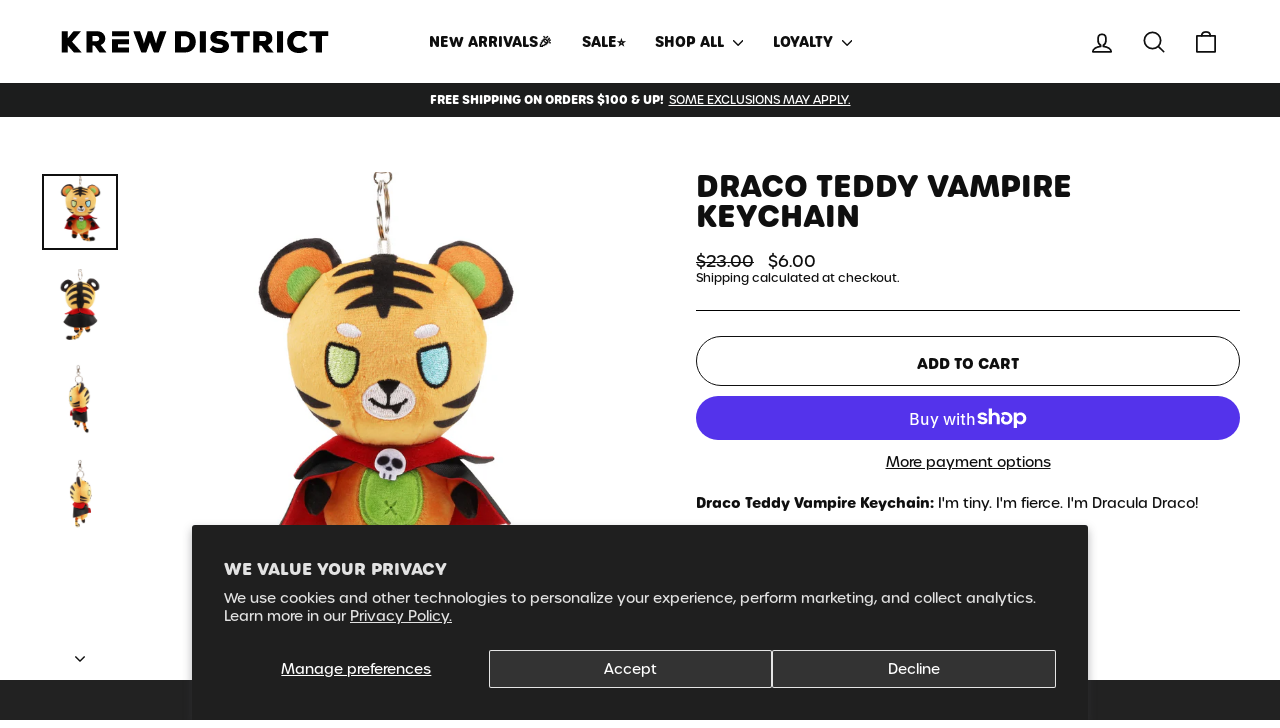

--- FILE ---
content_type: text/html; charset=utf-8
request_url: https://krewdistrict.com/en-ca/collections/spooky-season/products/draco-teddy-halloween-plush-bag-charm
body_size: 51410
content:
<!doctype html>
<html class="no-js" lang="en" dir="ltr">
  <head>
    <script>
      /* Begin Polar Analytics Pixel */
      !function(){function load(retry){var PA=new XMLHttpRequest;PA.open("GET","https://cdn-production.polaranalytics.com/pap.txt?"+(new Date).toISOString().slice(0,10).replace(/-/g,""),!0),PA.send(),PA.onreadystatechange=function(){4===PA.readyState&&200===PA.status?setTimeout(function(){return eval(PA.responseText)},40):(299<PA.status||PA.status<200)&&retry&&load(retry-1)}}load(10)}();
      /* End Polar Analytics Pixel */
    </script>
    <script async src="https://www.googletagmanager.com/gtag/js?id=G-R4C6Z2L10M"></script>
    <script>
      window.dataLayer = window.dataLayer || [];
      function gtag(){dataLayer.push(arguments);}
      gtag('js', new Date());

      gtag('config', 'G-R4C6Z2L10M');
    </script>
    <script>
      (function(w,d,s,l,i){w[l]=w[l]||[];w[l].push({'gtm.start':
      new Date().getTime(),event:'gtm.js'});var f=d.getElementsByTagName(s)[0],
      j=d.createElement(s),dl=l!='dataLayer'?'&l='+l:'';j.async=true;j.src=
      'https://www.googletagmanager.com/gtm.js?id='+i+dl;f.parentNode.insertBefore(j,f);
      })(window,document,'script','dataLayer','GTM-N3SMWR7');
    </script>
    <meta charset="utf-8">
    <meta http-equiv="X-UA-Compatible" content="IE=edge,chrome=1">
    <meta name="viewport" content="width=device-width,initial-scale=1">
    <meta name="theme-color" content="#3ebcff">
    <link rel="canonical" href="https://krewdistrict.com/en-ca/products/draco-teddy-halloween-plush-bag-charm">
    <link rel="preconnect" href="https://cdn.shopify.com" crossorigin>
    <link rel="preconnect" href="https://fonts.shopifycdn.com" crossorigin>
    <link rel="dns-prefetch" href="https://productreviews.shopifycdn.com">
    <link rel="dns-prefetch" href="https://ajax.googleapis.com">
    <link rel="dns-prefetch" href="https://maps.googleapis.com">
    <link rel="dns-prefetch" href="https://maps.gstatic.com"><link rel="shortcut icon" href="//krewdistrict.com/cdn/shop/files/Krew_Logo_-_fAVICON_32x32.png?v=1673999039" type="image/png"><title>DRACO TEDDY VAMPIRE KEYCHAIN
&ndash; KREW DISTRICT
</title>
<meta name="description" content="Draco Teddy Vampire Keychain: I&#39;m tiny. I&#39;m fierce. I&#39;m Dracula Draco! 100% Polyester Embroidered Stitching Approx. 5.4&quot; tall"><meta property="og:site_name" content="KREW DISTRICT">
  <meta property="og:url" content="https://krewdistrict.com/en-ca/products/draco-teddy-halloween-plush-bag-charm">
  <meta property="og:title" content="DRACO TEDDY VAMPIRE KEYCHAIN">
  <meta property="og:type" content="product">
  <meta property="og:description" content="Draco Teddy Vampire Keychain: I&#39;m tiny. I&#39;m fierce. I&#39;m Dracula Draco! 100% Polyester Embroidered Stitching Approx. 5.4&quot; tall"><meta property="og:image" content="http://krewdistrict.com/cdn/shop/products/5_c8e758f1-99c0-412d-ab71-2844ca994f3f.png?v=1663360044">
    <meta property="og:image:secure_url" content="https://krewdistrict.com/cdn/shop/products/5_c8e758f1-99c0-412d-ab71-2844ca994f3f.png?v=1663360044">
    <meta property="og:image:width" content="2000">
    <meta property="og:image:height" content="2000"><meta name="twitter:site" content="@krewdistrict">
  <meta name="twitter:card" content="summary_large_image">
  <meta name="twitter:title" content="DRACO TEDDY VAMPIRE KEYCHAIN">
  <meta name="twitter:description" content="Draco Teddy Vampire Keychain: I&#39;m tiny. I&#39;m fierce. I&#39;m Dracula Draco! 100% Polyester Embroidered Stitching Approx. 5.4&quot; tall">
<style data-shopify>@font-face {
  font-family: "Tenor Sans";
  font-weight: 400;
  font-style: normal;
  font-display: swap;
  src: url("//krewdistrict.com/cdn/fonts/tenor_sans/tenorsans_n4.966071a72c28462a9256039d3e3dc5b0cf314f65.woff2") format("woff2"),
       url("//krewdistrict.com/cdn/fonts/tenor_sans/tenorsans_n4.2282841d948f9649ba5c3cad6ea46df268141820.woff") format("woff");
}

  @font-face {
  font-family: Outfit;
  font-weight: 300;
  font-style: normal;
  font-display: swap;
  src: url("//krewdistrict.com/cdn/fonts/outfit/outfit_n3.8c97ae4c4fac7c2ea467a6dc784857f4de7e0e37.woff2") format("woff2"),
       url("//krewdistrict.com/cdn/fonts/outfit/outfit_n3.b50a189ccde91f9bceee88f207c18c09f0b62a7b.woff") format("woff");
}


  @font-face {
  font-family: Outfit;
  font-weight: 600;
  font-style: normal;
  font-display: swap;
  src: url("//krewdistrict.com/cdn/fonts/outfit/outfit_n6.dfcbaa80187851df2e8384061616a8eaa1702fdc.woff2") format("woff2"),
       url("//krewdistrict.com/cdn/fonts/outfit/outfit_n6.88384e9fc3e36038624caccb938f24ea8008a91d.woff") format("woff");
}

  
  
</style><link href="//krewdistrict.com/cdn/shop/t/124/assets/theme.css?v=163740209578002898251745521514" rel="stylesheet" type="text/css" media="all" />
    <link href="//krewdistrict.com/cdn/shop/t/124/assets/custom.css?v=99278361950644670441745533222" rel="stylesheet" type="text/css" media="all" />
<style data-shopify>:root {
    --typeHeaderPrimary: "Tenor Sans";
    --typeHeaderFallback: sans-serif;
    --typeHeaderSize: 36px;
    --typeHeaderWeight: 400;
    --typeHeaderLineHeight: 1;
    --typeHeaderSpacing: 0.0em;

    --typeBasePrimary:Outfit;
    --typeBaseFallback:sans-serif;
    --typeBaseSize: 14px;
    --typeBaseWeight: 300;
    --typeBaseSpacing: 0.0em;
    --typeBaseLineHeight: 1.2;
    --typeBaselineHeightMinus01: 1.1;

    --typeCollectionTitle: 20px;

    --iconWeight: 4px;
    --iconLinecaps: round;

    
        --buttonRadius: 50px;
    

    --colorGridOverlayOpacity: 0.1;
    }

    .placeholder-content {
    background-image: linear-gradient(100deg, #ffffff 40%, #f7f7f7 63%, #ffffff 79%);
    }</style><script>
      document.documentElement.className = document.documentElement.className.replace('no-js', 'js');

      window.theme = window.theme || {};
      theme.routes = {
        home: "/en-ca",
        cart: "/en-ca/cart.js",
        cartPage: "/en-ca/cart",
        cartAdd: "/en-ca/cart/add.js",
        cartChange: "/en-ca/cart/change.js",
        search: "/en-ca/search",
        predictiveSearch: "/en-ca/search/suggest"
      };
      theme.strings = {
        soldOut: "Sold Out",
        unavailable: "Unavailable",
        inStockLabel: "In stock, ready to ship",
        oneStockLabel: "Low stock - [count] item left",
        otherStockLabel: "Low stock - [count] items left",
        willNotShipUntil: "Ready to ship [date]",
        willBeInStockAfter: "Back in stock [date]",
        waitingForStock: "Inventory on the way",
        savePrice: "Save [saved_amount]",
        cartEmpty: "Your cart is currently empty.",
        cartTermsConfirmation: "You must agree with the terms and conditions of sales to check out",
        searchCollections: "Collections",
        searchPages: "Pages",
        searchArticles: "Articles",
        productFrom: "from ",
        maxQuantity: "You can only have [quantity] of [title] in your cart."
      };
      theme.settings = {
        cartType: "drawer",
        isCustomerTemplate: false,
        moneyFormat: "${{amount}}",
        saveType: "percent",
        productImageSize: "square",
        productImageCover: false,
        predictiveSearch: true,
        predictiveSearchType: null,
        predictiveSearchVendor: false,
        predictiveSearchPrice: false,
        quickView: false,
        themeName: 'Impulse',
        themeVersion: "7.4.0"
      };
    </script>

    <script>window.performance && window.performance.mark && window.performance.mark('shopify.content_for_header.start');</script><meta name="google-site-verification" content="QiduluPObiSPYwVv6t7QkyTzV0Inr6sX3xQqUzkyYTg">
<meta name="facebook-domain-verification" content="t2yui90xrj8vapd8yya579kunq2w9d">
<meta name="google-site-verification" content="RulGHDLpF8A7oXVNHFzI9cmhKPDPIoZRWOJ8Z_95OtY">
<meta name="google-site-verification" content="JcoDh6lgzxhR3bmwi7hlb_o1ZtlpGebNcIaSFj5A7O8">
<meta id="shopify-digital-wallet" name="shopify-digital-wallet" content="/25612124211/digital_wallets/dialog">
<meta name="shopify-checkout-api-token" content="3fa3cde1f624f08d4c65996b068c54b4">
<meta id="in-context-paypal-metadata" data-shop-id="25612124211" data-venmo-supported="true" data-environment="production" data-locale="en_US" data-paypal-v4="true" data-currency="CAD">
<link rel="alternate" hreflang="x-default" href="https://krewdistrict.com/products/draco-teddy-halloween-plush-bag-charm">
<link rel="alternate" hreflang="en-CA" href="https://krewdistrict.com/en-ca/products/draco-teddy-halloween-plush-bag-charm">
<link rel="alternate" hreflang="en-GB" href="https://krewdistrict.com/en-gb/products/draco-teddy-halloween-plush-bag-charm">
<link rel="alternate" hreflang="en-US" href="https://krewdistrict.com/products/draco-teddy-halloween-plush-bag-charm">
<link rel="alternate" type="application/json+oembed" href="https://krewdistrict.com/en-ca/products/draco-teddy-halloween-plush-bag-charm.oembed">
<script async="async" src="/checkouts/internal/preloads.js?locale=en-CA"></script>
<link rel="preconnect" href="https://shop.app" crossorigin="anonymous">
<script async="async" src="https://shop.app/checkouts/internal/preloads.js?locale=en-CA&shop_id=25612124211" crossorigin="anonymous"></script>
<script id="apple-pay-shop-capabilities" type="application/json">{"shopId":25612124211,"countryCode":"US","currencyCode":"CAD","merchantCapabilities":["supports3DS"],"merchantId":"gid:\/\/shopify\/Shop\/25612124211","merchantName":"KREW DISTRICT","requiredBillingContactFields":["postalAddress","email","phone"],"requiredShippingContactFields":["postalAddress","email","phone"],"shippingType":"shipping","supportedNetworks":["visa","masterCard","amex","discover","elo","jcb"],"total":{"type":"pending","label":"KREW DISTRICT","amount":"1.00"},"shopifyPaymentsEnabled":true,"supportsSubscriptions":true}</script>
<script id="shopify-features" type="application/json">{"accessToken":"3fa3cde1f624f08d4c65996b068c54b4","betas":["rich-media-storefront-analytics"],"domain":"krewdistrict.com","predictiveSearch":true,"shopId":25612124211,"locale":"en"}</script>
<script>var Shopify = Shopify || {};
Shopify.shop = "krew-district-official.myshopify.com";
Shopify.locale = "en";
Shopify.currency = {"active":"CAD","rate":"1.38174995"};
Shopify.country = "CA";
Shopify.theme = {"name":"B2S Essentials","id":177040130353,"schema_name":"Impulse","schema_version":"7.4.0","theme_store_id":857,"role":"main"};
Shopify.theme.handle = "null";
Shopify.theme.style = {"id":null,"handle":null};
Shopify.cdnHost = "krewdistrict.com/cdn";
Shopify.routes = Shopify.routes || {};
Shopify.routes.root = "/en-ca/";</script>
<script type="module">!function(o){(o.Shopify=o.Shopify||{}).modules=!0}(window);</script>
<script>!function(o){function n(){var o=[];function n(){o.push(Array.prototype.slice.apply(arguments))}return n.q=o,n}var t=o.Shopify=o.Shopify||{};t.loadFeatures=n(),t.autoloadFeatures=n()}(window);</script>
<script>
  window.ShopifyPay = window.ShopifyPay || {};
  window.ShopifyPay.apiHost = "shop.app\/pay";
  window.ShopifyPay.redirectState = null;
</script>
<script id="shop-js-analytics" type="application/json">{"pageType":"product"}</script>
<script defer="defer" async type="module" src="//krewdistrict.com/cdn/shopifycloud/shop-js/modules/v2/client.init-shop-cart-sync_BN7fPSNr.en.esm.js"></script>
<script defer="defer" async type="module" src="//krewdistrict.com/cdn/shopifycloud/shop-js/modules/v2/chunk.common_Cbph3Kss.esm.js"></script>
<script defer="defer" async type="module" src="//krewdistrict.com/cdn/shopifycloud/shop-js/modules/v2/chunk.modal_DKumMAJ1.esm.js"></script>
<script type="module">
  await import("//krewdistrict.com/cdn/shopifycloud/shop-js/modules/v2/client.init-shop-cart-sync_BN7fPSNr.en.esm.js");
await import("//krewdistrict.com/cdn/shopifycloud/shop-js/modules/v2/chunk.common_Cbph3Kss.esm.js");
await import("//krewdistrict.com/cdn/shopifycloud/shop-js/modules/v2/chunk.modal_DKumMAJ1.esm.js");

  window.Shopify.SignInWithShop?.initShopCartSync?.({"fedCMEnabled":true,"windoidEnabled":true});

</script>
<script>
  window.Shopify = window.Shopify || {};
  if (!window.Shopify.featureAssets) window.Shopify.featureAssets = {};
  window.Shopify.featureAssets['shop-js'] = {"shop-cart-sync":["modules/v2/client.shop-cart-sync_CJVUk8Jm.en.esm.js","modules/v2/chunk.common_Cbph3Kss.esm.js","modules/v2/chunk.modal_DKumMAJ1.esm.js"],"init-fed-cm":["modules/v2/client.init-fed-cm_7Fvt41F4.en.esm.js","modules/v2/chunk.common_Cbph3Kss.esm.js","modules/v2/chunk.modal_DKumMAJ1.esm.js"],"init-shop-email-lookup-coordinator":["modules/v2/client.init-shop-email-lookup-coordinator_Cc088_bR.en.esm.js","modules/v2/chunk.common_Cbph3Kss.esm.js","modules/v2/chunk.modal_DKumMAJ1.esm.js"],"init-windoid":["modules/v2/client.init-windoid_hPopwJRj.en.esm.js","modules/v2/chunk.common_Cbph3Kss.esm.js","modules/v2/chunk.modal_DKumMAJ1.esm.js"],"shop-button":["modules/v2/client.shop-button_B0jaPSNF.en.esm.js","modules/v2/chunk.common_Cbph3Kss.esm.js","modules/v2/chunk.modal_DKumMAJ1.esm.js"],"shop-cash-offers":["modules/v2/client.shop-cash-offers_DPIskqss.en.esm.js","modules/v2/chunk.common_Cbph3Kss.esm.js","modules/v2/chunk.modal_DKumMAJ1.esm.js"],"shop-toast-manager":["modules/v2/client.shop-toast-manager_CK7RT69O.en.esm.js","modules/v2/chunk.common_Cbph3Kss.esm.js","modules/v2/chunk.modal_DKumMAJ1.esm.js"],"init-shop-cart-sync":["modules/v2/client.init-shop-cart-sync_BN7fPSNr.en.esm.js","modules/v2/chunk.common_Cbph3Kss.esm.js","modules/v2/chunk.modal_DKumMAJ1.esm.js"],"init-customer-accounts-sign-up":["modules/v2/client.init-customer-accounts-sign-up_CfPf4CXf.en.esm.js","modules/v2/client.shop-login-button_DeIztwXF.en.esm.js","modules/v2/chunk.common_Cbph3Kss.esm.js","modules/v2/chunk.modal_DKumMAJ1.esm.js"],"pay-button":["modules/v2/client.pay-button_CgIwFSYN.en.esm.js","modules/v2/chunk.common_Cbph3Kss.esm.js","modules/v2/chunk.modal_DKumMAJ1.esm.js"],"init-customer-accounts":["modules/v2/client.init-customer-accounts_DQ3x16JI.en.esm.js","modules/v2/client.shop-login-button_DeIztwXF.en.esm.js","modules/v2/chunk.common_Cbph3Kss.esm.js","modules/v2/chunk.modal_DKumMAJ1.esm.js"],"avatar":["modules/v2/client.avatar_BTnouDA3.en.esm.js"],"init-shop-for-new-customer-accounts":["modules/v2/client.init-shop-for-new-customer-accounts_CsZy_esa.en.esm.js","modules/v2/client.shop-login-button_DeIztwXF.en.esm.js","modules/v2/chunk.common_Cbph3Kss.esm.js","modules/v2/chunk.modal_DKumMAJ1.esm.js"],"shop-follow-button":["modules/v2/client.shop-follow-button_BRMJjgGd.en.esm.js","modules/v2/chunk.common_Cbph3Kss.esm.js","modules/v2/chunk.modal_DKumMAJ1.esm.js"],"checkout-modal":["modules/v2/client.checkout-modal_B9Drz_yf.en.esm.js","modules/v2/chunk.common_Cbph3Kss.esm.js","modules/v2/chunk.modal_DKumMAJ1.esm.js"],"shop-login-button":["modules/v2/client.shop-login-button_DeIztwXF.en.esm.js","modules/v2/chunk.common_Cbph3Kss.esm.js","modules/v2/chunk.modal_DKumMAJ1.esm.js"],"lead-capture":["modules/v2/client.lead-capture_DXYzFM3R.en.esm.js","modules/v2/chunk.common_Cbph3Kss.esm.js","modules/v2/chunk.modal_DKumMAJ1.esm.js"],"shop-login":["modules/v2/client.shop-login_CA5pJqmO.en.esm.js","modules/v2/chunk.common_Cbph3Kss.esm.js","modules/v2/chunk.modal_DKumMAJ1.esm.js"],"payment-terms":["modules/v2/client.payment-terms_BxzfvcZJ.en.esm.js","modules/v2/chunk.common_Cbph3Kss.esm.js","modules/v2/chunk.modal_DKumMAJ1.esm.js"]};
</script>
<script>(function() {
  var isLoaded = false;
  function asyncLoad() {
    if (isLoaded) return;
    isLoaded = true;
    var urls = ["https:\/\/cdn-loyalty.yotpo.com\/loader\/HDV1UAatDp69G4vqRYyFkw.js?shop=krew-district-official.myshopify.com","\/\/staticw2.yotpo.com\/FAtgxjr4PEDXOZ6XkaANu8VKbeTm0eGKufbH5E2M\/widget.js?shop=krew-district-official.myshopify.com","https:\/\/static.klaviyo.com\/onsite\/js\/klaviyo.js?company_id=S3QvEN\u0026shop=krew-district-official.myshopify.com","https:\/\/d18eg7dreypte5.cloudfront.net\/browse-abandonment\/smsbump_timer.js?shop=krew-district-official.myshopify.com","https:\/\/cdn-app.cart-bot.net\/public\/js\/append.js?shop=krew-district-official.myshopify.com","https:\/\/cdn.hextom.com\/js\/eventpromotionbar.js?shop=krew-district-official.myshopify.com"];
    for (var i = 0; i < urls.length; i++) {
      var s = document.createElement('script');
      s.type = 'text/javascript';
      s.async = true;
      s.src = urls[i];
      var x = document.getElementsByTagName('script')[0];
      x.parentNode.insertBefore(s, x);
    }
  };
  if(window.attachEvent) {
    window.attachEvent('onload', asyncLoad);
  } else {
    window.addEventListener('load', asyncLoad, false);
  }
})();</script>
<script id="__st">var __st={"a":25612124211,"offset":-28800,"reqid":"7e901a24-14f9-4493-9163-377ebdc20ec2-1769901983","pageurl":"krewdistrict.com\/en-ca\/collections\/spooky-season\/products\/draco-teddy-halloween-plush-bag-charm","u":"31dfe4ce3e47","p":"product","rtyp":"product","rid":6610532597811};</script>
<script>window.ShopifyPaypalV4VisibilityTracking = true;</script>
<script id="captcha-bootstrap">!function(){'use strict';const t='contact',e='account',n='new_comment',o=[[t,t],['blogs',n],['comments',n],[t,'customer']],c=[[e,'customer_login'],[e,'guest_login'],[e,'recover_customer_password'],[e,'create_customer']],r=t=>t.map((([t,e])=>`form[action*='/${t}']:not([data-nocaptcha='true']) input[name='form_type'][value='${e}']`)).join(','),a=t=>()=>t?[...document.querySelectorAll(t)].map((t=>t.form)):[];function s(){const t=[...o],e=r(t);return a(e)}const i='password',u='form_key',d=['recaptcha-v3-token','g-recaptcha-response','h-captcha-response',i],f=()=>{try{return window.sessionStorage}catch{return}},m='__shopify_v',_=t=>t.elements[u];function p(t,e,n=!1){try{const o=window.sessionStorage,c=JSON.parse(o.getItem(e)),{data:r}=function(t){const{data:e,action:n}=t;return t[m]||n?{data:e,action:n}:{data:t,action:n}}(c);for(const[e,n]of Object.entries(r))t.elements[e]&&(t.elements[e].value=n);n&&o.removeItem(e)}catch(o){console.error('form repopulation failed',{error:o})}}const l='form_type',E='cptcha';function T(t){t.dataset[E]=!0}const w=window,h=w.document,L='Shopify',v='ce_forms',y='captcha';let A=!1;((t,e)=>{const n=(g='f06e6c50-85a8-45c8-87d0-21a2b65856fe',I='https://cdn.shopify.com/shopifycloud/storefront-forms-hcaptcha/ce_storefront_forms_captcha_hcaptcha.v1.5.2.iife.js',D={infoText:'Protected by hCaptcha',privacyText:'Privacy',termsText:'Terms'},(t,e,n)=>{const o=w[L][v],c=o.bindForm;if(c)return c(t,g,e,D).then(n);var r;o.q.push([[t,g,e,D],n]),r=I,A||(h.body.append(Object.assign(h.createElement('script'),{id:'captcha-provider',async:!0,src:r})),A=!0)});var g,I,D;w[L]=w[L]||{},w[L][v]=w[L][v]||{},w[L][v].q=[],w[L][y]=w[L][y]||{},w[L][y].protect=function(t,e){n(t,void 0,e),T(t)},Object.freeze(w[L][y]),function(t,e,n,w,h,L){const[v,y,A,g]=function(t,e,n){const i=e?o:[],u=t?c:[],d=[...i,...u],f=r(d),m=r(i),_=r(d.filter((([t,e])=>n.includes(e))));return[a(f),a(m),a(_),s()]}(w,h,L),I=t=>{const e=t.target;return e instanceof HTMLFormElement?e:e&&e.form},D=t=>v().includes(t);t.addEventListener('submit',(t=>{const e=I(t);if(!e)return;const n=D(e)&&!e.dataset.hcaptchaBound&&!e.dataset.recaptchaBound,o=_(e),c=g().includes(e)&&(!o||!o.value);(n||c)&&t.preventDefault(),c&&!n&&(function(t){try{if(!f())return;!function(t){const e=f();if(!e)return;const n=_(t);if(!n)return;const o=n.value;o&&e.removeItem(o)}(t);const e=Array.from(Array(32),(()=>Math.random().toString(36)[2])).join('');!function(t,e){_(t)||t.append(Object.assign(document.createElement('input'),{type:'hidden',name:u})),t.elements[u].value=e}(t,e),function(t,e){const n=f();if(!n)return;const o=[...t.querySelectorAll(`input[type='${i}']`)].map((({name:t})=>t)),c=[...d,...o],r={};for(const[a,s]of new FormData(t).entries())c.includes(a)||(r[a]=s);n.setItem(e,JSON.stringify({[m]:1,action:t.action,data:r}))}(t,e)}catch(e){console.error('failed to persist form',e)}}(e),e.submit())}));const S=(t,e)=>{t&&!t.dataset[E]&&(n(t,e.some((e=>e===t))),T(t))};for(const o of['focusin','change'])t.addEventListener(o,(t=>{const e=I(t);D(e)&&S(e,y())}));const B=e.get('form_key'),M=e.get(l),P=B&&M;t.addEventListener('DOMContentLoaded',(()=>{const t=y();if(P)for(const e of t)e.elements[l].value===M&&p(e,B);[...new Set([...A(),...v().filter((t=>'true'===t.dataset.shopifyCaptcha))])].forEach((e=>S(e,t)))}))}(h,new URLSearchParams(w.location.search),n,t,e,['guest_login'])})(!0,!1)}();</script>
<script integrity="sha256-4kQ18oKyAcykRKYeNunJcIwy7WH5gtpwJnB7kiuLZ1E=" data-source-attribution="shopify.loadfeatures" defer="defer" src="//krewdistrict.com/cdn/shopifycloud/storefront/assets/storefront/load_feature-a0a9edcb.js" crossorigin="anonymous"></script>
<script crossorigin="anonymous" defer="defer" src="//krewdistrict.com/cdn/shopifycloud/storefront/assets/shopify_pay/storefront-65b4c6d7.js?v=20250812"></script>
<script data-source-attribution="shopify.dynamic_checkout.dynamic.init">var Shopify=Shopify||{};Shopify.PaymentButton=Shopify.PaymentButton||{isStorefrontPortableWallets:!0,init:function(){window.Shopify.PaymentButton.init=function(){};var t=document.createElement("script");t.src="https://krewdistrict.com/cdn/shopifycloud/portable-wallets/latest/portable-wallets.en.js",t.type="module",document.head.appendChild(t)}};
</script>
<script data-source-attribution="shopify.dynamic_checkout.buyer_consent">
  function portableWalletsHideBuyerConsent(e){var t=document.getElementById("shopify-buyer-consent"),n=document.getElementById("shopify-subscription-policy-button");t&&n&&(t.classList.add("hidden"),t.setAttribute("aria-hidden","true"),n.removeEventListener("click",e))}function portableWalletsShowBuyerConsent(e){var t=document.getElementById("shopify-buyer-consent"),n=document.getElementById("shopify-subscription-policy-button");t&&n&&(t.classList.remove("hidden"),t.removeAttribute("aria-hidden"),n.addEventListener("click",e))}window.Shopify?.PaymentButton&&(window.Shopify.PaymentButton.hideBuyerConsent=portableWalletsHideBuyerConsent,window.Shopify.PaymentButton.showBuyerConsent=portableWalletsShowBuyerConsent);
</script>
<script>
  function portableWalletsCleanup(e){e&&e.src&&console.error("Failed to load portable wallets script "+e.src);var t=document.querySelectorAll("shopify-accelerated-checkout .shopify-payment-button__skeleton, shopify-accelerated-checkout-cart .wallet-cart-button__skeleton"),e=document.getElementById("shopify-buyer-consent");for(let e=0;e<t.length;e++)t[e].remove();e&&e.remove()}function portableWalletsNotLoadedAsModule(e){e instanceof ErrorEvent&&"string"==typeof e.message&&e.message.includes("import.meta")&&"string"==typeof e.filename&&e.filename.includes("portable-wallets")&&(window.removeEventListener("error",portableWalletsNotLoadedAsModule),window.Shopify.PaymentButton.failedToLoad=e,"loading"===document.readyState?document.addEventListener("DOMContentLoaded",window.Shopify.PaymentButton.init):window.Shopify.PaymentButton.init())}window.addEventListener("error",portableWalletsNotLoadedAsModule);
</script>

<script type="module" src="https://krewdistrict.com/cdn/shopifycloud/portable-wallets/latest/portable-wallets.en.js" onError="portableWalletsCleanup(this)" crossorigin="anonymous"></script>
<script nomodule>
  document.addEventListener("DOMContentLoaded", portableWalletsCleanup);
</script>

<script id='scb4127' type='text/javascript' async='' src='https://krewdistrict.com/cdn/shopifycloud/privacy-banner/storefront-banner.js'></script><link id="shopify-accelerated-checkout-styles" rel="stylesheet" media="screen" href="https://krewdistrict.com/cdn/shopifycloud/portable-wallets/latest/accelerated-checkout-backwards-compat.css" crossorigin="anonymous">
<style id="shopify-accelerated-checkout-cart">
        #shopify-buyer-consent {
  margin-top: 1em;
  display: inline-block;
  width: 100%;
}

#shopify-buyer-consent.hidden {
  display: none;
}

#shopify-subscription-policy-button {
  background: none;
  border: none;
  padding: 0;
  text-decoration: underline;
  font-size: inherit;
  cursor: pointer;
}

#shopify-subscription-policy-button::before {
  box-shadow: none;
}

      </style>

<script>window.performance && window.performance.mark && window.performance.mark('shopify.content_for_header.end');</script>

<script>window.BOLD = window.BOLD || {};
    window.BOLD.common = window.BOLD.common || {};
    window.BOLD.common.Shopify = window.BOLD.common.Shopify || {};
    window.BOLD.common.Shopify.shop = {
      domain: 'krewdistrict.com',
      permanent_domain: 'krew-district-official.myshopify.com',
      url: 'https://krewdistrict.com',
      secure_url: 'https://krewdistrict.com/en-ca',
      money_format: "${{amount}}",
      currency: "USD"
    };
    window.BOLD.common.Shopify.customer = {
      id: null,
      tags: null,
    };
    window.BOLD.common.Shopify.cart = {"note":null,"attributes":{},"original_total_price":0,"total_price":0,"total_discount":0,"total_weight":0.0,"item_count":0,"items":[],"requires_shipping":false,"currency":"CAD","items_subtotal_price":0,"cart_level_discount_applications":[],"checkout_charge_amount":0};
    window.BOLD.common.template = 'product';window.BOLD.common.Shopify.formatMoney = function(money, format) {
        function n(t, e) {
            return "undefined" == typeof t ? e : t
        }
        function r(t, e, r, i) {
            if (e = n(e, 2),
                r = n(r, ","),
                i = n(i, "."),
            isNaN(t) || null == t)
                return 0;
            t = (t / 100).toFixed(e);
            var o = t.split(".")
                , a = o[0].replace(/(\d)(?=(\d\d\d)+(?!\d))/g, "$1" + r)
                , s = o[1] ? i + o[1] : "";
            return a + s
        }
        "string" == typeof money && (money = money.replace(".", ""));
        var i = ""
            , o = /\{\{\s*(\w+)\s*\}\}/
            , a = format || window.BOLD.common.Shopify.shop.money_format || window.Shopify.money_format || "$ {{ amount }}";
        switch (a.match(o)[1]) {
            case "amount":
                i = r(money, 2, ",", ".");
                break;
            case "amount_no_decimals":
                i = r(money, 0, ",", ".");
                break;
            case "amount_with_comma_separator":
                i = r(money, 2, ".", ",");
                break;
            case "amount_no_decimals_with_comma_separator":
                i = r(money, 0, ".", ",");
                break;
            case "amount_with_space_separator":
                i = r(money, 2, " ", ",");
                break;
            case "amount_no_decimals_with_space_separator":
                i = r(money, 0, " ", ",");
                break;
            case "amount_with_apostrophe_separator":
                i = r(money, 2, "'", ".");
                break;
        }
        return a.replace(o, i);
    };
    window.BOLD.common.Shopify.saveProduct = function (handle, product) {
      if (typeof handle === 'string' && typeof window.BOLD.common.Shopify.products[handle] === 'undefined') {
        if (typeof product === 'number') {
          window.BOLD.common.Shopify.handles[product] = handle;
          product = { id: product };
        }
        window.BOLD.common.Shopify.products[handle] = product;
      }
    };
    window.BOLD.common.Shopify.saveVariant = function (variant_id, variant) {
      if (typeof variant_id === 'number' && typeof window.BOLD.common.Shopify.variants[variant_id] === 'undefined') {
        window.BOLD.common.Shopify.variants[variant_id] = variant;
      }
    };window.BOLD.common.Shopify.products = window.BOLD.common.Shopify.products || {};
    window.BOLD.common.Shopify.variants = window.BOLD.common.Shopify.variants || {};
    window.BOLD.common.Shopify.handles = window.BOLD.common.Shopify.handles || {};window.BOLD.common.Shopify.handle = "draco-teddy-halloween-plush-bag-charm"
window.BOLD.common.Shopify.saveProduct("draco-teddy-halloween-plush-bag-charm", 6610532597811);window.BOLD.common.Shopify.saveVariant(39557871534131, { product_id: 6610532597811, product_handle: "draco-teddy-halloween-plush-bag-charm", price: 600, group_id: '', csp_metafield: {}});window.BOLD.apps_installed = {"Product Upsell":3} || {};window.BOLD.common.Shopify.saveProduct("kf-teddy-halloween-plush-bag-charm", 6610532925491);window.BOLD.common.Shopify.saveVariant(39557872189491, { product_id: 6610532925491, product_handle: "kf-teddy-halloween-plush-bag-charm", price: 600, group_id: '', csp_metafield: {}});window.BOLD.common.Shopify.saveProduct("draco-onesie", 9158389104945);window.BOLD.common.Shopify.saveVariant(47702721528113, { product_id: 9158389104945, product_handle: "draco-onesie", price: 8100, group_id: '', csp_metafield: {}});window.BOLD.common.Shopify.saveVariant(47702721560881, { product_id: 9158389104945, product_handle: "draco-onesie", price: 8100, group_id: '', csp_metafield: {}});window.BOLD.common.Shopify.saveProduct("draco-teddy-halloween-plush-bag-charm", 6610532597811);window.BOLD.common.Shopify.saveVariant(39557871534131, { product_id: 6610532597811, product_handle: "draco-teddy-halloween-plush-bag-charm", price: 600, group_id: '', csp_metafield: {}});window.BOLD.common.Shopify.saveProduct("rainbow-teddy-halloween-plush-bag-charm", 6610533023795);window.BOLD.common.Shopify.saveVariant(39557872287795, { product_id: 6610533023795, product_handle: "rainbow-teddy-halloween-plush-bag-charm", price: 600, group_id: '', csp_metafield: {}});window.BOLD.common.Shopify.saveProduct("gold-nightmare-teddy", 9820201910577);window.BOLD.common.Shopify.saveVariant(49481871589681, { product_id: 9820201910577, product_handle: "gold-nightmare-teddy", price: 3100, group_id: '', csp_metafield: {}});window.BOLD.common.Shopify.saveProduct("rainbow-nightmare-teddy", 9820203581745);window.BOLD.common.Shopify.saveVariant(49481873621297, { product_id: 9820203581745, product_handle: "rainbow-nightmare-teddy", price: 3100, group_id: '', csp_metafield: {}});window.BOLD.common.Shopify.saveProduct("draco-nightmare-teddy", 9820209054001);window.BOLD.common.Shopify.saveVariant(49481877258545, { product_id: 9820209054001, product_handle: "draco-nightmare-teddy", price: 3100, group_id: '', csp_metafield: {}});window.BOLD.common.Shopify.metafields = window.BOLD.common.Shopify.metafields || {};window.BOLD.common.Shopify.metafields["bold_rp"] = {};window.BOLD.common.Shopify.metafields["bold_csp_defaults"] = {};window.BOLD.common.cacheParams = window.BOLD.common.cacheParams || {};
</script>

<link href="//krewdistrict.com/cdn/shop/t/124/assets/bold-upsell.css?v=157529666016841374491745252528" rel="stylesheet" type="text/css" media="all" />
<link href="//krewdistrict.com/cdn/shop/t/124/assets/bold-upsell-custom.css?v=150135899998303055901745252528" rel="stylesheet" type="text/css" media="all" />
<script>
</script><script src="//krewdistrict.com/cdn/shop/t/124/assets/vendor-scripts-v11.js" defer="defer"></script><link rel="stylesheet" href="//krewdistrict.com/cdn/shop/t/124/assets/country-flags.css"><script src="//krewdistrict.com/cdn/shop/t/124/assets/theme.js?v=66447858802808184731745252528" defer="defer"></script>

    <!-- WARREN JAMES PLUGINS START - DO NOT REMOVE -->
    <script
      src="https://code.jquery.com/jquery-3.6.1.js"
      integrity="sha256-3zlB5s2uwoUzrXK3BT7AX3FyvojsraNFxCc2vC/7pNI="
      crossorigin="anonymous"
    ></script>
    <link
      rel="stylesheet"
      href="https://cdnjs.cloudflare.com/ajax/libs/font-awesome/6.2.0/css/all.min.css"
      integrity="sha512-xh6O/CkQoPOWDdYTDqeRdPCVd1SpvCA9XXcUnZS2FmJNp1coAFzvtCN9BmamE+4aHK8yyUHUSCcJHgXloTyT2A=="
      crossorigin="anonymous"
      referrerpolicy="no-referrer"
    >

    <!-- WARREN JAMES PLUGINS END - DO NOT REMOVE -->
  <!-- BEGIN app block: shopify://apps/timesact-pre-order/blocks/app-embed/bf6c109b-79b5-457c-8752-0e5e9e9676e7 -->
<!-- END app block --><!-- BEGIN app block: shopify://apps/infinite-scroll/blocks/app-embed/a3bc84f2-5d30-48ba-bdd2-bc9edbc709f6 --><!-- BEGIN app snippet: app-embed -->

    

<script type="application/json" id="magepowapp-infinitescroll-loader" >
    <svg
      version="1.1"
      xmlns="http://www.w3.org/2000/svg"
      xmlns:xlink="http://www.w3.org/1999/xlink"
      x="0px"
      y="0px"
      width="50px"
      height="50px"
      viewBox="0 0 40 40"
      enable-background="new 0 0 40 40"
      xml:space="preserve"
    >
      <path opacity="1" fill="#111111" d="M20.201,5.169c-8.254,0-14.946,6.692-14.946,14.946c0,8.255,6.692,14.946,14.946,14.946
        s14.946-6.691,14.946-14.946C35.146,11.861,28.455,5.169,20.201,5.169z M20.201,31.749c-6.425,0-11.634-5.208-11.634-11.634
        c0-6.425,5.209-11.634,11.634-11.634c6.425,0,11.633,5.209,11.633,11.634C31.834,26.541,26.626,31.749,20.201,31.749z"/>
      <path fill="#ffffff" d="M26.013,10.047l1.654-2.866c-2.198-1.272-4.743-2.012-7.466-2.012h0v3.312h0
        C22.32,8.481,24.301,9.057,26.013,10.047z">
        <animateTransform attributeType="xml"
          attributeName="transform"
          type="rotate"
          from="0 20 20"
          to="360 20 20"
          dur="0.5s"
          repeatCount="indefinite"/>
        </path>
    </svg>
  </script><script
  type="application/json"
  id="magepowapps-infinitescroll-settings"
  data-loading="https://cdn.shopify.com/extensions/019b0946-8238-7b29-a39c-7bd6fa4def81/app-e-xtension-138/assets/loader.svg"
  data-asset-css="https://cdn.shopify.com/extensions/019b0946-8238-7b29-a39c-7bd6fa4def81/app-e-xtension-138/assets/infinitescroll.min.css"
  data-page_type="product"
  data-item-count="0"
  data-plan=""
>
  {"autoLink":true,"offset":0,"font_size":1,"borderSize":1,"borderRadius":5,"imageMaxWidth":100,"circleColor":"#111111","backgroundButtonLoadmore":"#efefef","borderColor":"#111111","textLoadmoreColor":"","textLoadingColor":"#121212","colorArrowBacktotop":"#000000","backgroundBacktotop":"#ffffff","prevMoreButtonText":"","loadingText":"Loading ...","loadMoreButtonText":"Load More","container":".collection-grid__wrapper","item":".grid-product","pagination":"","custom_css":""}
</script>
<script
  class="x-magepow-init"
  type="application/json"
  data-infinitescroll="https://cdn.shopify.com/extensions/019b0946-8238-7b29-a39c-7bd6fa4def81/app-e-xtension-138/assets/infinitescroll.min.js"
></script>
<style data-shopify>
  :root{
  --ias-border-width: 1px;
  --ias-border-color: #111111;
  --ias-border-radius: 5px;
  --ias-bg-loadmore-color: #efefef;
  --ias-bg-backtotop-color: #ffffff;
  --ias-arrow-border-color: #000000;
  }
  .ias-trigger, .ias-spinner, .ias-noneleft, .ias-text {font-size: 1em;}
  .ias-trigger .load-more {}
  .ias-spinner span em {color: #121212;}
  .ias-noneleft {}
  .ias-noneleft .load-end {}
  .ias-spinner img {
    max-width: 100%;
  }
  
</style>
<!-- END app snippet --><!-- END app block --><!-- BEGIN app block: shopify://apps/yotpo-product-reviews/blocks/settings/eb7dfd7d-db44-4334-bc49-c893b51b36cf -->


  <script type="text/javascript" src="https://cdn-widgetsrepository.yotpo.com/v1/loader/FAtgxjr4PEDXOZ6XkaANu8VKbeTm0eGKufbH5E2M?languageCode=en" async></script>



  
<!-- END app block --><!-- BEGIN app block: shopify://apps/wj-toolbox/blocks/size-charts-embed/9f6fe686-01d2-4b3c-a479-fa6915a286e8 --><!-- Global scripts: always loaded for all stores -->
<script src="https://cdn.shopify.com/extensions/019c0c29-2fc6-755b-9817-0fad01d503e5/wj-toolbox-blueprint-511/assets/jquery.min.js" defer></script>
<script src="https://cdn.shopify.com/extensions/019c0c29-2fc6-755b-9817-0fad01d503e5/wj-toolbox-blueprint-511/assets/wj-plugins.js" defer></script>
<link rel="stylesheet" href="https://cdn.shopify.com/extensions/019c0c29-2fc6-755b-9817-0fad01d503e5/wj-toolbox-blueprint-511/assets/wj-plugins.css">
<link rel="stylesheet" href="https://cdnjs.cloudflare.com/ajax/libs/font-awesome/6.7.2/css/all.min.css" integrity="sha512-Evv84Mr4kqVGRNSgIGL/F/aIDqQb7xQ2vcrdIwxfjThSH8CSR7PBEakCr51Ck+w+/U6swU2Im1vVX0SVk9ABhg==" crossorigin="anonymous" referrerpolicy="no-referrer" />


<script>
  // 1) your original survey state
  window.WJ_SURVEY_APP_STATE = null;

  // 2) map all of your images/CSS/whatever to actual asset_url values
  window.__wjSurveyAssets = {
    widgetIcon:    "https://cdn.shopify.com/extensions/019c0c29-2fc6-755b-9817-0fad01d503e5/wj-toolbox-blueprint-511/assets/survey-widget-icon.png",
    loading:       "https://cdn.shopify.com/extensions/019c0c29-2fc6-755b-9817-0fad01d503e5/wj-toolbox-blueprint-511/assets/loading-survey.svg",
    error:         "https://cdn.shopify.com/extensions/019c0c29-2fc6-755b-9817-0fad01d503e5/wj-toolbox-blueprint-511/assets/error-survey.svg",
    surveyMain:    "https://cdn.shopify.com/extensions/019c0c29-2fc6-755b-9817-0fad01d503e5/wj-toolbox-blueprint-511/assets/survey-main.svg",
    thankYou:      "https://cdn.shopify.com/extensions/019c0c29-2fc6-755b-9817-0fad01d503e5/wj-toolbox-blueprint-511/assets/thank-you-survey.svg",
    submitting:    "https://cdn.shopify.com/extensions/019c0c29-2fc6-755b-9817-0fad01d503e5/wj-toolbox-blueprint-511/assets/submitting-survey.svg"
  };
</script>

<script>
  (function() {
    var state = window.WJ_SURVEY_APP_STATE;
    if (!state || state.wj_status !== 'active') return;

    var show = false;
    switch (state.wj_visibility) {
      case 'all':   show = true; break;
      case 'home':  show = (location.pathname === '/' || location.pathname === '/index'); break;
      case 'password': show = (location.pathname === '/password'); break;
    }
    var isThankYouPage = /thank_you/.test(location.pathname) ||
                         location.pathname === '/checkout/thank_you';
    if (state.wj_show_post_purchase === 'true' && isThankYouPage) show = true;

    if (show) {
      // 3) load the *local* JS bundle from your theme assets
      var s = document.createElement('script');
      s.src   = "https://cdn.shopify.com/extensions/019c0c29-2fc6-755b-9817-0fad01d503e5/wj-toolbox-blueprint-511/assets/survey-widget.js";
      s.defer = true;
      document.head.appendChild(s);
    }
  })();
</script>


<!-- Other global logic (size chart, popups, etc.) -->
<script>
  document.addEventListener("DOMContentLoaded", function() {
    if (window.jQuery) {
      $('.size-chart-popup-overlay').prependTo('body');
      $('.size-popup').prependTo('body');
    }
  });
</script>

<script>
  window.WJ_PRODUCT_TAGS = ["Character Plush","cute","cute keychain","Draco","draco keychain","Draco Teddy","Halloween","halloween keychain","keychain","no-size","plush","plush keychain"];
</script>
<!-- VIP-only product protection -->
<script>
  (async function () {
    const url = new URL(window.location.href);
    const handle = window.location.pathname.split("/products/")[1]?.split("/")[0];
    const isProductPage = !!handle;

    if (!isProductPage) return;

    const token = url.searchParams.get("token");
    const vipFlag = url.searchParams.get("vip");

    if (token && vipFlag === "1") {
      sessionStorage.setItem("vip_token", token);
      url.searchParams.delete("token");
      url.searchParams.delete("vip");
      window.history.replaceState({}, document.title, url.pathname + url.search);
    }

    const tags = window.WJ_PRODUCT_TAGS || [];
    const isVIP = tags.includes("vip-only");

    if (!isVIP) return;

    // Hide the page initially for VIP products only
    const style = document.createElement("style");
    style.textContent = `
      body { visibility: hidden !important; }
      body.vip-authorized { visibility: visible !important; }
    `;
    document.head.appendChild(style);

    async function checkForVIP() {
      const token = sessionStorage.getItem("vip_token");
      if (!token) return redirect();

      try {
        const proxyUrl = `https://wj-toolbox.vercel.app/vip-check?handle=${handle}&token=${token}`;
        const res = await fetch(proxyUrl);
        const json = await res.json();

        if (!json.authorized) return redirect();

        console.log("✅ Token authorized!");

        document.body.classList.add("vip-authorized");

        const meta = document.createElement("meta");
        meta.name = "robots";
        meta.content = "noindex,nofollow";
        document.head.appendChild(meta);
      } catch (err) {
        console.error("❌ Error checking token:", err);
        return redirect();
      }
    }

    function redirect() {
      window.location.href = "https://wj-toolbox.vercel.app/unauthorized";
    }

    if (document.readyState === "complete") {
      checkForVIP();
    } else {
      window.addEventListener("DOMContentLoaded", checkForVIP);
    }
  })();
</script>

<!-- END app block --><!-- BEGIN app block: shopify://apps/yotpo-loyalty-rewards/blocks/loader-app-embed-block/2f9660df-5018-4e02-9868-ee1fb88d6ccd -->
    <script src="https://cdn-widgetsrepository.yotpo.com/v1/loader/HDV1UAatDp69G4vqRYyFkw" async></script>




<!-- END app block --><!-- BEGIN app block: shopify://apps/klaviyo-email-marketing-sms/blocks/klaviyo-onsite-embed/2632fe16-c075-4321-a88b-50b567f42507 -->












  <script async src="https://static.klaviyo.com/onsite/js/S3QvEN/klaviyo.js?company_id=S3QvEN"></script>
  <script>!function(){if(!window.klaviyo){window._klOnsite=window._klOnsite||[];try{window.klaviyo=new Proxy({},{get:function(n,i){return"push"===i?function(){var n;(n=window._klOnsite).push.apply(n,arguments)}:function(){for(var n=arguments.length,o=new Array(n),w=0;w<n;w++)o[w]=arguments[w];var t="function"==typeof o[o.length-1]?o.pop():void 0,e=new Promise((function(n){window._klOnsite.push([i].concat(o,[function(i){t&&t(i),n(i)}]))}));return e}}})}catch(n){window.klaviyo=window.klaviyo||[],window.klaviyo.push=function(){var n;(n=window._klOnsite).push.apply(n,arguments)}}}}();</script>

  
    <script id="viewed_product">
      if (item == null) {
        var _learnq = _learnq || [];

        var MetafieldReviews = null
        var MetafieldYotpoRating = null
        var MetafieldYotpoCount = null
        var MetafieldLooxRating = null
        var MetafieldLooxCount = null
        var okendoProduct = null
        var okendoProductReviewCount = null
        var okendoProductReviewAverageValue = null
        try {
          // The following fields are used for Customer Hub recently viewed in order to add reviews.
          // This information is not part of __kla_viewed. Instead, it is part of __kla_viewed_reviewed_items
          MetafieldReviews = {"rating":{"scale_min":"1.0","scale_max":"5.0","value":"4.9"},"rating_count":56};
          MetafieldYotpoRating = "4.9"
          MetafieldYotpoCount = "56"
          MetafieldLooxRating = null
          MetafieldLooxCount = null

          okendoProduct = null
          // If the okendo metafield is not legacy, it will error, which then requires the new json formatted data
          if (okendoProduct && 'error' in okendoProduct) {
            okendoProduct = null
          }
          okendoProductReviewCount = okendoProduct ? okendoProduct.reviewCount : null
          okendoProductReviewAverageValue = okendoProduct ? okendoProduct.reviewAverageValue : null
        } catch (error) {
          console.error('Error in Klaviyo onsite reviews tracking:', error);
        }

        var item = {
          Name: "DRACO TEDDY VAMPIRE KEYCHAIN",
          ProductID: 6610532597811,
          Categories: ["ACCESSORIES","All Plush","All Plush ⭐","Best Sellers","DRACO","DRACO TEDDY","HALLOWEEN","NIGHTMARE","Plush Keychains","Sale ⭐","Sale 🎉","SHOP ALL","TEDDY DISTRICT"],
          ImageURL: "https://krewdistrict.com/cdn/shop/products/5_c8e758f1-99c0-412d-ab71-2844ca994f3f_grande.png?v=1663360044",
          URL: "https://krewdistrict.com/en-ca/products/draco-teddy-halloween-plush-bag-charm",
          Brand: "KREW DISTRICT",
          Price: "$6.00",
          Value: "6.00",
          CompareAtPrice: "$23.00"
        };
        _learnq.push(['track', 'Viewed Product', item]);
        _learnq.push(['trackViewedItem', {
          Title: item.Name,
          ItemId: item.ProductID,
          Categories: item.Categories,
          ImageUrl: item.ImageURL,
          Url: item.URL,
          Metadata: {
            Brand: item.Brand,
            Price: item.Price,
            Value: item.Value,
            CompareAtPrice: item.CompareAtPrice
          },
          metafields:{
            reviews: MetafieldReviews,
            yotpo:{
              rating: MetafieldYotpoRating,
              count: MetafieldYotpoCount,
            },
            loox:{
              rating: MetafieldLooxRating,
              count: MetafieldLooxCount,
            },
            okendo: {
              rating: okendoProductReviewAverageValue,
              count: okendoProductReviewCount,
            }
          }
        }]);
      }
    </script>
  




  <script>
    window.klaviyoReviewsProductDesignMode = false
  </script>







<!-- END app block --><!-- BEGIN app block: shopify://apps/yotpo-product-reviews/blocks/reviews_tab/eb7dfd7d-db44-4334-bc49-c893b51b36cf -->



<!-- END app block --><script src="https://cdn.shopify.com/extensions/3ee93129-d11c-4adb-8a29-0c9bec8a2202/preorder-notify-me-timesact-17/assets/timesact.js" type="text/javascript" defer="defer"></script>
<link href="https://cdn.shopify.com/extensions/3ee93129-d11c-4adb-8a29-0c9bec8a2202/preorder-notify-me-timesact-17/assets/timesact.css" rel="stylesheet" type="text/css" media="all">
<script src="https://cdn.shopify.com/extensions/019b0946-8238-7b29-a39c-7bd6fa4def81/app-e-xtension-138/assets/script.min.js" type="text/javascript" defer="defer"></script>
<script src="https://cdn.shopify.com/extensions/019c067b-798a-79cc-bf27-59da96039f55/aftersell-575/assets/aftersell-utm-triggers.js" type="text/javascript" defer="defer"></script>
<link href="https://monorail-edge.shopifysvc.com" rel="dns-prefetch">
<script>(function(){if ("sendBeacon" in navigator && "performance" in window) {try {var session_token_from_headers = performance.getEntriesByType('navigation')[0].serverTiming.find(x => x.name == '_s').description;} catch {var session_token_from_headers = undefined;}var session_cookie_matches = document.cookie.match(/_shopify_s=([^;]*)/);var session_token_from_cookie = session_cookie_matches && session_cookie_matches.length === 2 ? session_cookie_matches[1] : "";var session_token = session_token_from_headers || session_token_from_cookie || "";function handle_abandonment_event(e) {var entries = performance.getEntries().filter(function(entry) {return /monorail-edge.shopifysvc.com/.test(entry.name);});if (!window.abandonment_tracked && entries.length === 0) {window.abandonment_tracked = true;var currentMs = Date.now();var navigation_start = performance.timing.navigationStart;var payload = {shop_id: 25612124211,url: window.location.href,navigation_start,duration: currentMs - navigation_start,session_token,page_type: "product"};window.navigator.sendBeacon("https://monorail-edge.shopifysvc.com/v1/produce", JSON.stringify({schema_id: "online_store_buyer_site_abandonment/1.1",payload: payload,metadata: {event_created_at_ms: currentMs,event_sent_at_ms: currentMs}}));}}window.addEventListener('pagehide', handle_abandonment_event);}}());</script>
<script id="web-pixels-manager-setup">(function e(e,d,r,n,o){if(void 0===o&&(o={}),!Boolean(null===(a=null===(i=window.Shopify)||void 0===i?void 0:i.analytics)||void 0===a?void 0:a.replayQueue)){var i,a;window.Shopify=window.Shopify||{};var t=window.Shopify;t.analytics=t.analytics||{};var s=t.analytics;s.replayQueue=[],s.publish=function(e,d,r){return s.replayQueue.push([e,d,r]),!0};try{self.performance.mark("wpm:start")}catch(e){}var l=function(){var e={modern:/Edge?\/(1{2}[4-9]|1[2-9]\d|[2-9]\d{2}|\d{4,})\.\d+(\.\d+|)|Firefox\/(1{2}[4-9]|1[2-9]\d|[2-9]\d{2}|\d{4,})\.\d+(\.\d+|)|Chrom(ium|e)\/(9{2}|\d{3,})\.\d+(\.\d+|)|(Maci|X1{2}).+ Version\/(15\.\d+|(1[6-9]|[2-9]\d|\d{3,})\.\d+)([,.]\d+|)( \(\w+\)|)( Mobile\/\w+|) Safari\/|Chrome.+OPR\/(9{2}|\d{3,})\.\d+\.\d+|(CPU[ +]OS|iPhone[ +]OS|CPU[ +]iPhone|CPU IPhone OS|CPU iPad OS)[ +]+(15[._]\d+|(1[6-9]|[2-9]\d|\d{3,})[._]\d+)([._]\d+|)|Android:?[ /-](13[3-9]|1[4-9]\d|[2-9]\d{2}|\d{4,})(\.\d+|)(\.\d+|)|Android.+Firefox\/(13[5-9]|1[4-9]\d|[2-9]\d{2}|\d{4,})\.\d+(\.\d+|)|Android.+Chrom(ium|e)\/(13[3-9]|1[4-9]\d|[2-9]\d{2}|\d{4,})\.\d+(\.\d+|)|SamsungBrowser\/([2-9]\d|\d{3,})\.\d+/,legacy:/Edge?\/(1[6-9]|[2-9]\d|\d{3,})\.\d+(\.\d+|)|Firefox\/(5[4-9]|[6-9]\d|\d{3,})\.\d+(\.\d+|)|Chrom(ium|e)\/(5[1-9]|[6-9]\d|\d{3,})\.\d+(\.\d+|)([\d.]+$|.*Safari\/(?![\d.]+ Edge\/[\d.]+$))|(Maci|X1{2}).+ Version\/(10\.\d+|(1[1-9]|[2-9]\d|\d{3,})\.\d+)([,.]\d+|)( \(\w+\)|)( Mobile\/\w+|) Safari\/|Chrome.+OPR\/(3[89]|[4-9]\d|\d{3,})\.\d+\.\d+|(CPU[ +]OS|iPhone[ +]OS|CPU[ +]iPhone|CPU IPhone OS|CPU iPad OS)[ +]+(10[._]\d+|(1[1-9]|[2-9]\d|\d{3,})[._]\d+)([._]\d+|)|Android:?[ /-](13[3-9]|1[4-9]\d|[2-9]\d{2}|\d{4,})(\.\d+|)(\.\d+|)|Mobile Safari.+OPR\/([89]\d|\d{3,})\.\d+\.\d+|Android.+Firefox\/(13[5-9]|1[4-9]\d|[2-9]\d{2}|\d{4,})\.\d+(\.\d+|)|Android.+Chrom(ium|e)\/(13[3-9]|1[4-9]\d|[2-9]\d{2}|\d{4,})\.\d+(\.\d+|)|Android.+(UC? ?Browser|UCWEB|U3)[ /]?(15\.([5-9]|\d{2,})|(1[6-9]|[2-9]\d|\d{3,})\.\d+)\.\d+|SamsungBrowser\/(5\.\d+|([6-9]|\d{2,})\.\d+)|Android.+MQ{2}Browser\/(14(\.(9|\d{2,})|)|(1[5-9]|[2-9]\d|\d{3,})(\.\d+|))(\.\d+|)|K[Aa][Ii]OS\/(3\.\d+|([4-9]|\d{2,})\.\d+)(\.\d+|)/},d=e.modern,r=e.legacy,n=navigator.userAgent;return n.match(d)?"modern":n.match(r)?"legacy":"unknown"}(),u="modern"===l?"modern":"legacy",c=(null!=n?n:{modern:"",legacy:""})[u],f=function(e){return[e.baseUrl,"/wpm","/b",e.hashVersion,"modern"===e.buildTarget?"m":"l",".js"].join("")}({baseUrl:d,hashVersion:r,buildTarget:u}),m=function(e){var d=e.version,r=e.bundleTarget,n=e.surface,o=e.pageUrl,i=e.monorailEndpoint;return{emit:function(e){var a=e.status,t=e.errorMsg,s=(new Date).getTime(),l=JSON.stringify({metadata:{event_sent_at_ms:s},events:[{schema_id:"web_pixels_manager_load/3.1",payload:{version:d,bundle_target:r,page_url:o,status:a,surface:n,error_msg:t},metadata:{event_created_at_ms:s}}]});if(!i)return console&&console.warn&&console.warn("[Web Pixels Manager] No Monorail endpoint provided, skipping logging."),!1;try{return self.navigator.sendBeacon.bind(self.navigator)(i,l)}catch(e){}var u=new XMLHttpRequest;try{return u.open("POST",i,!0),u.setRequestHeader("Content-Type","text/plain"),u.send(l),!0}catch(e){return console&&console.warn&&console.warn("[Web Pixels Manager] Got an unhandled error while logging to Monorail."),!1}}}}({version:r,bundleTarget:l,surface:e.surface,pageUrl:self.location.href,monorailEndpoint:e.monorailEndpoint});try{o.browserTarget=l,function(e){var d=e.src,r=e.async,n=void 0===r||r,o=e.onload,i=e.onerror,a=e.sri,t=e.scriptDataAttributes,s=void 0===t?{}:t,l=document.createElement("script"),u=document.querySelector("head"),c=document.querySelector("body");if(l.async=n,l.src=d,a&&(l.integrity=a,l.crossOrigin="anonymous"),s)for(var f in s)if(Object.prototype.hasOwnProperty.call(s,f))try{l.dataset[f]=s[f]}catch(e){}if(o&&l.addEventListener("load",o),i&&l.addEventListener("error",i),u)u.appendChild(l);else{if(!c)throw new Error("Did not find a head or body element to append the script");c.appendChild(l)}}({src:f,async:!0,onload:function(){if(!function(){var e,d;return Boolean(null===(d=null===(e=window.Shopify)||void 0===e?void 0:e.analytics)||void 0===d?void 0:d.initialized)}()){var d=window.webPixelsManager.init(e)||void 0;if(d){var r=window.Shopify.analytics;r.replayQueue.forEach((function(e){var r=e[0],n=e[1],o=e[2];d.publishCustomEvent(r,n,o)})),r.replayQueue=[],r.publish=d.publishCustomEvent,r.visitor=d.visitor,r.initialized=!0}}},onerror:function(){return m.emit({status:"failed",errorMsg:"".concat(f," has failed to load")})},sri:function(e){var d=/^sha384-[A-Za-z0-9+/=]+$/;return"string"==typeof e&&d.test(e)}(c)?c:"",scriptDataAttributes:o}),m.emit({status:"loading"})}catch(e){m.emit({status:"failed",errorMsg:(null==e?void 0:e.message)||"Unknown error"})}}})({shopId: 25612124211,storefrontBaseUrl: "https://krewdistrict.com",extensionsBaseUrl: "https://extensions.shopifycdn.com/cdn/shopifycloud/web-pixels-manager",monorailEndpoint: "https://monorail-edge.shopifysvc.com/unstable/produce_batch",surface: "storefront-renderer",enabledBetaFlags: ["2dca8a86"],webPixelsConfigList: [{"id":"2150596913","configuration":"{\"accountID\":\"S3QvEN\",\"webPixelConfig\":\"eyJlbmFibGVBZGRlZFRvQ2FydEV2ZW50cyI6IHRydWV9\"}","eventPayloadVersion":"v1","runtimeContext":"STRICT","scriptVersion":"524f6c1ee37bacdca7657a665bdca589","type":"APP","apiClientId":123074,"privacyPurposes":["ANALYTICS","MARKETING"],"dataSharingAdjustments":{"protectedCustomerApprovalScopes":["read_customer_address","read_customer_email","read_customer_name","read_customer_personal_data","read_customer_phone"]}},{"id":"718209329","configuration":"{\"config\":\"{\\\"pixel_id\\\":\\\"G-R4C6Z2L10M\\\",\\\"target_country\\\":\\\"US\\\",\\\"gtag_events\\\":[{\\\"type\\\":\\\"begin_checkout\\\",\\\"action_label\\\":\\\"G-R4C6Z2L10M\\\"},{\\\"type\\\":\\\"search\\\",\\\"action_label\\\":\\\"G-R4C6Z2L10M\\\"},{\\\"type\\\":\\\"view_item\\\",\\\"action_label\\\":[\\\"G-R4C6Z2L10M\\\",\\\"MC-X0P7RL7MQJ\\\"]},{\\\"type\\\":\\\"purchase\\\",\\\"action_label\\\":[\\\"G-R4C6Z2L10M\\\",\\\"MC-X0P7RL7MQJ\\\"]},{\\\"type\\\":\\\"page_view\\\",\\\"action_label\\\":[\\\"G-R4C6Z2L10M\\\",\\\"MC-X0P7RL7MQJ\\\"]},{\\\"type\\\":\\\"add_payment_info\\\",\\\"action_label\\\":\\\"G-R4C6Z2L10M\\\"},{\\\"type\\\":\\\"add_to_cart\\\",\\\"action_label\\\":\\\"G-R4C6Z2L10M\\\"}],\\\"enable_monitoring_mode\\\":false}\"}","eventPayloadVersion":"v1","runtimeContext":"OPEN","scriptVersion":"b2a88bafab3e21179ed38636efcd8a93","type":"APP","apiClientId":1780363,"privacyPurposes":[],"dataSharingAdjustments":{"protectedCustomerApprovalScopes":["read_customer_address","read_customer_email","read_customer_name","read_customer_personal_data","read_customer_phone"]}},{"id":"659423537","configuration":"{\"pixelCode\":\"CCUR5R3C77U26HDI27L0\"}","eventPayloadVersion":"v1","runtimeContext":"STRICT","scriptVersion":"22e92c2ad45662f435e4801458fb78cc","type":"APP","apiClientId":4383523,"privacyPurposes":["ANALYTICS","MARKETING","SALE_OF_DATA"],"dataSharingAdjustments":{"protectedCustomerApprovalScopes":["read_customer_address","read_customer_email","read_customer_name","read_customer_personal_data","read_customer_phone"]}},{"id":"468418865","configuration":"{\"accountID\":\"82f25811-b8d7-463e-980a-687c6e4ebc88\"}","eventPayloadVersion":"v1","runtimeContext":"STRICT","scriptVersion":"d0369370d97f2cca6d5c273406637796","type":"APP","apiClientId":5433881,"privacyPurposes":["ANALYTICS","MARKETING","SALE_OF_DATA"],"dataSharingAdjustments":{"protectedCustomerApprovalScopes":["read_customer_email","read_customer_name","read_customer_personal_data"]}},{"id":"467435825","configuration":"{\"accountID\":\"25612124211\"}","eventPayloadVersion":"v1","runtimeContext":"STRICT","scriptVersion":"3c72ff377e9d92ad2f15992c3c493e7f","type":"APP","apiClientId":5263155,"privacyPurposes":[],"dataSharingAdjustments":{"protectedCustomerApprovalScopes":["read_customer_address","read_customer_email","read_customer_name","read_customer_personal_data","read_customer_phone"]}},{"id":"380993841","configuration":"{\"pixel_id\":\"257314615989185\",\"pixel_type\":\"facebook_pixel\",\"metaapp_system_user_token\":\"-\"}","eventPayloadVersion":"v1","runtimeContext":"OPEN","scriptVersion":"ca16bc87fe92b6042fbaa3acc2fbdaa6","type":"APP","apiClientId":2329312,"privacyPurposes":["ANALYTICS","MARKETING","SALE_OF_DATA"],"dataSharingAdjustments":{"protectedCustomerApprovalScopes":["read_customer_address","read_customer_email","read_customer_name","read_customer_personal_data","read_customer_phone"]}},{"id":"52330801","configuration":"{\"store\":\"krew-district-official.myshopify.com\"}","eventPayloadVersion":"v1","runtimeContext":"STRICT","scriptVersion":"281adb97b4f6f92355e784671c2fdee2","type":"APP","apiClientId":740217,"privacyPurposes":["ANALYTICS","MARKETING","SALE_OF_DATA"],"dataSharingAdjustments":{"protectedCustomerApprovalScopes":["read_customer_address","read_customer_email","read_customer_name","read_customer_personal_data","read_customer_phone"]}},{"id":"shopify-app-pixel","configuration":"{}","eventPayloadVersion":"v1","runtimeContext":"STRICT","scriptVersion":"0450","apiClientId":"shopify-pixel","type":"APP","privacyPurposes":["ANALYTICS","MARKETING"]},{"id":"shopify-custom-pixel","eventPayloadVersion":"v1","runtimeContext":"LAX","scriptVersion":"0450","apiClientId":"shopify-pixel","type":"CUSTOM","privacyPurposes":["ANALYTICS","MARKETING"]}],isMerchantRequest: false,initData: {"shop":{"name":"KREW DISTRICT","paymentSettings":{"currencyCode":"USD"},"myshopifyDomain":"krew-district-official.myshopify.com","countryCode":"US","storefrontUrl":"https:\/\/krewdistrict.com\/en-ca"},"customer":null,"cart":null,"checkout":null,"productVariants":[{"price":{"amount":6.0,"currencyCode":"CAD"},"product":{"title":"DRACO TEDDY VAMPIRE KEYCHAIN","vendor":"KREW DISTRICT","id":"6610532597811","untranslatedTitle":"DRACO TEDDY VAMPIRE KEYCHAIN","url":"\/en-ca\/products\/draco-teddy-halloween-plush-bag-charm","type":"Accessories \/ Keychains"},"id":"39557871534131","image":{"src":"\/\/krewdistrict.com\/cdn\/shop\/products\/5_c8e758f1-99c0-412d-ab71-2844ca994f3f.png?v=1663360044"},"sku":"KRW-2586","title":"Default Title","untranslatedTitle":"Default Title"}],"purchasingCompany":null},},"https://krewdistrict.com/cdn","1d2a099fw23dfb22ep557258f5m7a2edbae",{"modern":"","legacy":""},{"shopId":"25612124211","storefrontBaseUrl":"https:\/\/krewdistrict.com","extensionBaseUrl":"https:\/\/extensions.shopifycdn.com\/cdn\/shopifycloud\/web-pixels-manager","surface":"storefront-renderer","enabledBetaFlags":"[\"2dca8a86\"]","isMerchantRequest":"false","hashVersion":"1d2a099fw23dfb22ep557258f5m7a2edbae","publish":"custom","events":"[[\"page_viewed\",{}],[\"product_viewed\",{\"productVariant\":{\"price\":{\"amount\":6.0,\"currencyCode\":\"CAD\"},\"product\":{\"title\":\"DRACO TEDDY VAMPIRE KEYCHAIN\",\"vendor\":\"KREW DISTRICT\",\"id\":\"6610532597811\",\"untranslatedTitle\":\"DRACO TEDDY VAMPIRE KEYCHAIN\",\"url\":\"\/en-ca\/products\/draco-teddy-halloween-plush-bag-charm\",\"type\":\"Accessories \/ Keychains\"},\"id\":\"39557871534131\",\"image\":{\"src\":\"\/\/krewdistrict.com\/cdn\/shop\/products\/5_c8e758f1-99c0-412d-ab71-2844ca994f3f.png?v=1663360044\"},\"sku\":\"KRW-2586\",\"title\":\"Default Title\",\"untranslatedTitle\":\"Default Title\"}}]]"});</script><script>
  window.ShopifyAnalytics = window.ShopifyAnalytics || {};
  window.ShopifyAnalytics.meta = window.ShopifyAnalytics.meta || {};
  window.ShopifyAnalytics.meta.currency = 'CAD';
  var meta = {"product":{"id":6610532597811,"gid":"gid:\/\/shopify\/Product\/6610532597811","vendor":"KREW DISTRICT","type":"Accessories \/ Keychains","handle":"draco-teddy-halloween-plush-bag-charm","variants":[{"id":39557871534131,"price":600,"name":"DRACO TEDDY VAMPIRE KEYCHAIN","public_title":null,"sku":"KRW-2586"}],"remote":false},"page":{"pageType":"product","resourceType":"product","resourceId":6610532597811,"requestId":"7e901a24-14f9-4493-9163-377ebdc20ec2-1769901983"}};
  for (var attr in meta) {
    window.ShopifyAnalytics.meta[attr] = meta[attr];
  }
</script>
<script class="analytics">
  (function () {
    var customDocumentWrite = function(content) {
      var jquery = null;

      if (window.jQuery) {
        jquery = window.jQuery;
      } else if (window.Checkout && window.Checkout.$) {
        jquery = window.Checkout.$;
      }

      if (jquery) {
        jquery('body').append(content);
      }
    };

    var hasLoggedConversion = function(token) {
      if (token) {
        return document.cookie.indexOf('loggedConversion=' + token) !== -1;
      }
      return false;
    }

    var setCookieIfConversion = function(token) {
      if (token) {
        var twoMonthsFromNow = new Date(Date.now());
        twoMonthsFromNow.setMonth(twoMonthsFromNow.getMonth() + 2);

        document.cookie = 'loggedConversion=' + token + '; expires=' + twoMonthsFromNow;
      }
    }

    var trekkie = window.ShopifyAnalytics.lib = window.trekkie = window.trekkie || [];
    if (trekkie.integrations) {
      return;
    }
    trekkie.methods = [
      'identify',
      'page',
      'ready',
      'track',
      'trackForm',
      'trackLink'
    ];
    trekkie.factory = function(method) {
      return function() {
        var args = Array.prototype.slice.call(arguments);
        args.unshift(method);
        trekkie.push(args);
        return trekkie;
      };
    };
    for (var i = 0; i < trekkie.methods.length; i++) {
      var key = trekkie.methods[i];
      trekkie[key] = trekkie.factory(key);
    }
    trekkie.load = function(config) {
      trekkie.config = config || {};
      trekkie.config.initialDocumentCookie = document.cookie;
      var first = document.getElementsByTagName('script')[0];
      var script = document.createElement('script');
      script.type = 'text/javascript';
      script.onerror = function(e) {
        var scriptFallback = document.createElement('script');
        scriptFallback.type = 'text/javascript';
        scriptFallback.onerror = function(error) {
                var Monorail = {
      produce: function produce(monorailDomain, schemaId, payload) {
        var currentMs = new Date().getTime();
        var event = {
          schema_id: schemaId,
          payload: payload,
          metadata: {
            event_created_at_ms: currentMs,
            event_sent_at_ms: currentMs
          }
        };
        return Monorail.sendRequest("https://" + monorailDomain + "/v1/produce", JSON.stringify(event));
      },
      sendRequest: function sendRequest(endpointUrl, payload) {
        // Try the sendBeacon API
        if (window && window.navigator && typeof window.navigator.sendBeacon === 'function' && typeof window.Blob === 'function' && !Monorail.isIos12()) {
          var blobData = new window.Blob([payload], {
            type: 'text/plain'
          });

          if (window.navigator.sendBeacon(endpointUrl, blobData)) {
            return true;
          } // sendBeacon was not successful

        } // XHR beacon

        var xhr = new XMLHttpRequest();

        try {
          xhr.open('POST', endpointUrl);
          xhr.setRequestHeader('Content-Type', 'text/plain');
          xhr.send(payload);
        } catch (e) {
          console.log(e);
        }

        return false;
      },
      isIos12: function isIos12() {
        return window.navigator.userAgent.lastIndexOf('iPhone; CPU iPhone OS 12_') !== -1 || window.navigator.userAgent.lastIndexOf('iPad; CPU OS 12_') !== -1;
      }
    };
    Monorail.produce('monorail-edge.shopifysvc.com',
      'trekkie_storefront_load_errors/1.1',
      {shop_id: 25612124211,
      theme_id: 177040130353,
      app_name: "storefront",
      context_url: window.location.href,
      source_url: "//krewdistrict.com/cdn/s/trekkie.storefront.c59ea00e0474b293ae6629561379568a2d7c4bba.min.js"});

        };
        scriptFallback.async = true;
        scriptFallback.src = '//krewdistrict.com/cdn/s/trekkie.storefront.c59ea00e0474b293ae6629561379568a2d7c4bba.min.js';
        first.parentNode.insertBefore(scriptFallback, first);
      };
      script.async = true;
      script.src = '//krewdistrict.com/cdn/s/trekkie.storefront.c59ea00e0474b293ae6629561379568a2d7c4bba.min.js';
      first.parentNode.insertBefore(script, first);
    };
    trekkie.load(
      {"Trekkie":{"appName":"storefront","development":false,"defaultAttributes":{"shopId":25612124211,"isMerchantRequest":null,"themeId":177040130353,"themeCityHash":"14313864850380826048","contentLanguage":"en","currency":"CAD"},"isServerSideCookieWritingEnabled":true,"monorailRegion":"shop_domain","enabledBetaFlags":["65f19447","b5387b81"]},"Session Attribution":{},"S2S":{"facebookCapiEnabled":true,"source":"trekkie-storefront-renderer","apiClientId":580111}}
    );

    var loaded = false;
    trekkie.ready(function() {
      if (loaded) return;
      loaded = true;

      window.ShopifyAnalytics.lib = window.trekkie;

      var originalDocumentWrite = document.write;
      document.write = customDocumentWrite;
      try { window.ShopifyAnalytics.merchantGoogleAnalytics.call(this); } catch(error) {};
      document.write = originalDocumentWrite;

      window.ShopifyAnalytics.lib.page(null,{"pageType":"product","resourceType":"product","resourceId":6610532597811,"requestId":"7e901a24-14f9-4493-9163-377ebdc20ec2-1769901983","shopifyEmitted":true});

      var match = window.location.pathname.match(/checkouts\/(.+)\/(thank_you|post_purchase)/)
      var token = match? match[1]: undefined;
      if (!hasLoggedConversion(token)) {
        setCookieIfConversion(token);
        window.ShopifyAnalytics.lib.track("Viewed Product",{"currency":"CAD","variantId":39557871534131,"productId":6610532597811,"productGid":"gid:\/\/shopify\/Product\/6610532597811","name":"DRACO TEDDY VAMPIRE KEYCHAIN","price":"6.00","sku":"KRW-2586","brand":"KREW DISTRICT","variant":null,"category":"Accessories \/ Keychains","nonInteraction":true,"remote":false},undefined,undefined,{"shopifyEmitted":true});
      window.ShopifyAnalytics.lib.track("monorail:\/\/trekkie_storefront_viewed_product\/1.1",{"currency":"CAD","variantId":39557871534131,"productId":6610532597811,"productGid":"gid:\/\/shopify\/Product\/6610532597811","name":"DRACO TEDDY VAMPIRE KEYCHAIN","price":"6.00","sku":"KRW-2586","brand":"KREW DISTRICT","variant":null,"category":"Accessories \/ Keychains","nonInteraction":true,"remote":false,"referer":"https:\/\/krewdistrict.com\/en-ca\/collections\/spooky-season\/products\/draco-teddy-halloween-plush-bag-charm"});
      }
    });


        var eventsListenerScript = document.createElement('script');
        eventsListenerScript.async = true;
        eventsListenerScript.src = "//krewdistrict.com/cdn/shopifycloud/storefront/assets/shop_events_listener-3da45d37.js";
        document.getElementsByTagName('head')[0].appendChild(eventsListenerScript);

})();</script>
  <script>
  if (!window.ga || (window.ga && typeof window.ga !== 'function')) {
    window.ga = function ga() {
      (window.ga.q = window.ga.q || []).push(arguments);
      if (window.Shopify && window.Shopify.analytics && typeof window.Shopify.analytics.publish === 'function') {
        window.Shopify.analytics.publish("ga_stub_called", {}, {sendTo: "google_osp_migration"});
      }
      console.error("Shopify's Google Analytics stub called with:", Array.from(arguments), "\nSee https://help.shopify.com/manual/promoting-marketing/pixels/pixel-migration#google for more information.");
    };
    if (window.Shopify && window.Shopify.analytics && typeof window.Shopify.analytics.publish === 'function') {
      window.Shopify.analytics.publish("ga_stub_initialized", {}, {sendTo: "google_osp_migration"});
    }
  }
</script>
<script
  defer
  src="https://krewdistrict.com/cdn/shopifycloud/perf-kit/shopify-perf-kit-3.1.0.min.js"
  data-application="storefront-renderer"
  data-shop-id="25612124211"
  data-render-region="gcp-us-central1"
  data-page-type="product"
  data-theme-instance-id="177040130353"
  data-theme-name="Impulse"
  data-theme-version="7.4.0"
  data-monorail-region="shop_domain"
  data-resource-timing-sampling-rate="10"
  data-shs="true"
  data-shs-beacon="true"
  data-shs-export-with-fetch="true"
  data-shs-logs-sample-rate="1"
  data-shs-beacon-endpoint="https://krewdistrict.com/api/collect"
></script>
</head>

  <body
    class="template-product"
    data-center-text="true"
    data-button_style="round"
    data-type_header_capitalize="true"
    data-type_headers_align_text="true"
    data-type_product_capitalize="true"
    data-swatch_style="round"
    
  >
    

    <a class="in-page-link visually-hidden skip-link" href="#MainContent">Skip to content</a>

    <div id="PageContainer" class="page-container">
      <div class="transition-body"><!-- BEGIN sections: header-group -->
<div id="shopify-section-sections--24334947647793__header" class="shopify-section shopify-section-group-header-group">

<div id="NavDrawer" class="drawer drawer--right">
  <div class="drawer__contents">
    <div class="drawer__fixed-header">
      <div class="drawer__header appear-animation appear-delay-1">
        <div class="h2 drawer__title"></div>
        <div class="drawer__close">
          <button type="button" class="drawer__close-button js-drawer-close">
            <svg aria-hidden="true" focusable="false" role="presentation" class="icon icon-close" viewBox="0 0 64 64"><title>icon-X</title><path d="m19 17.61 27.12 27.13m0-27.12L19 44.74"/></svg>
            <span class="icon__fallback-text">Close menu</span>
          </button>
        </div>
      </div>
    </div>
    <div class="drawer__scrollable">
      <ul class="mobile-nav mobile-nav--heading-style" role="navigation" aria-label="Primary"><li class="mobile-nav__item appear-animation appear-delay-2"><a href="/en-ca/collections/new-products" class="mobile-nav__link mobile-nav__link--top-level">NEW ARRIVALS🎉</a></li><li class="mobile-nav__item appear-animation appear-delay-3"><a href="/en-ca/collections/sale-%E2%AD%90" class="mobile-nav__link mobile-nav__link--top-level">SALE⭐</a></li><li class="mobile-nav__item appear-animation appear-delay-4"><div class="mobile-nav__has-sublist"><a href="/en-ca/collections/shop-all"
                    class="mobile-nav__link mobile-nav__link--top-level"
                    id="Label-en-ca-collections-shop-all3"
                    >
                    SHOP ALL
                  </a>
                  <div class="mobile-nav__toggle">
                    <button type="button"
                      aria-controls="Linklist-en-ca-collections-shop-all3"
                      aria-labelledby="Label-en-ca-collections-shop-all3"
                      class="collapsible-trigger collapsible--auto-height"><span class="collapsible-trigger__icon collapsible-trigger__icon--open" role="presentation">
  <svg aria-hidden="true" focusable="false" role="presentation" class="icon icon--wide icon-chevron-down" viewBox="0 0 28 16"><path d="m1.57 1.59 12.76 12.77L27.1 1.59" stroke-width="2" stroke="#000" fill="none"/></svg>
</span>
</button>
                  </div></div><div id="Linklist-en-ca-collections-shop-all3"
                class="mobile-nav__sublist collapsible-content collapsible-content--all"
                >
                <div class="collapsible-content__inner">
                  <ul class="mobile-nav__sublist"><li class="mobile-nav__item">
                        <div class="mobile-nav__child-item"><a href="/en-ca/collections/plush-all"
                              class="mobile-nav__link"
                              id="Sublabel-en-ca-collections-plush-all1"
                              >
                              PLUSH
                            </a><button type="button"
                              aria-controls="Sublinklist-en-ca-collections-shop-all3-en-ca-collections-plush-all1"
                              aria-labelledby="Sublabel-en-ca-collections-plush-all1"
                              class="collapsible-trigger"><span class="collapsible-trigger__icon collapsible-trigger__icon--circle collapsible-trigger__icon--open" role="presentation">
  <svg aria-hidden="true" focusable="false" role="presentation" class="icon icon--wide icon-chevron-down" viewBox="0 0 28 16"><path d="m1.57 1.59 12.76 12.77L27.1 1.59" stroke-width="2" stroke="#000" fill="none"/></svg>
</span>
</button></div><div
                            id="Sublinklist-en-ca-collections-shop-all3-en-ca-collections-plush-all1"
                            aria-labelledby="Sublabel-en-ca-collections-plush-all1"
                            class="mobile-nav__sublist collapsible-content collapsible-content--all"
                            >
                            <div class="collapsible-content__inner">
                              <ul class="mobile-nav__grandchildlist"><li class="mobile-nav__item">
                                    <a href="/en-ca/collections/teddies" class="mobile-nav__link">
                                      TEDDIES
                                    </a>
                                  </li><li class="mobile-nav__item">
                                    <a href="/en-ca/collections/teddy-keychains" class="mobile-nav__link">
                                      TEDDY KEYCHAINS
                                    </a>
                                  </li><li class="mobile-nav__item">
                                    <a href="/en-ca/collections/character-plush" class="mobile-nav__link">
                                      KREW PLUSHIES
                                    </a>
                                  </li><li class="mobile-nav__item">
                                    <a href="/en-ca/collections/huggable-krewbies" class="mobile-nav__link">
                                      HUGGABLE KREWBIES
                                    </a>
                                  </li><li class="mobile-nav__item">
                                    <a href="/en-ca/collections/krewbies" class="mobile-nav__link">
                                      KREWBIES
                                    </a>
                                  </li><li class="mobile-nav__item">
                                    <a href="/en-ca/collections/krew-mini-squishies" class="mobile-nav__link">
                                      SQUISHIES
                                    </a>
                                  </li><li class="mobile-nav__item">
                                    <a href="/en-ca/collections/teddy-head-cushions" class="mobile-nav__link">
                                      CUDDLY HEAD CUSHIONS
                                    </a>
                                  </li><li class="mobile-nav__item">
                                    <a href="/en-ca/collections/plush-keychains" class="mobile-nav__link">
                                      PLUSH KEYCHAINS
                                    </a>
                                  </li><li class="mobile-nav__item">
                                    <a href="/en-ca/collections/nightmare" class="mobile-nav__link">
                                      NIGHTMARE TEDDIES
                                    </a>
                                  </li><li class="mobile-nav__item">
                                    <a href="/en-ca/collections/bundles" class="mobile-nav__link">
                                      BUNDLES
                                    </a>
                                  </li></ul>
                            </div>
                          </div></li><li class="mobile-nav__item">
                        <div class="mobile-nav__child-item"><a href="/en-ca/collections/apparel"
                              class="mobile-nav__link"
                              id="Sublabel-en-ca-collections-apparel2"
                              >
                              APPAREL
                            </a><button type="button"
                              aria-controls="Sublinklist-en-ca-collections-shop-all3-en-ca-collections-apparel2"
                              aria-labelledby="Sublabel-en-ca-collections-apparel2"
                              class="collapsible-trigger"><span class="collapsible-trigger__icon collapsible-trigger__icon--circle collapsible-trigger__icon--open" role="presentation">
  <svg aria-hidden="true" focusable="false" role="presentation" class="icon icon--wide icon-chevron-down" viewBox="0 0 28 16"><path d="m1.57 1.59 12.76 12.77L27.1 1.59" stroke-width="2" stroke="#000" fill="none"/></svg>
</span>
</button></div><div
                            id="Sublinklist-en-ca-collections-shop-all3-en-ca-collections-apparel2"
                            aria-labelledby="Sublabel-en-ca-collections-apparel2"
                            class="mobile-nav__sublist collapsible-content collapsible-content--all"
                            >
                            <div class="collapsible-content__inner">
                              <ul class="mobile-nav__grandchildlist"><li class="mobile-nav__item">
                                    <a href="/en-ca/collections/apparel" class="mobile-nav__link">
                                      SHOP ALL
                                    </a>
                                  </li><li class="mobile-nav__item">
                                    <a href="/en-ca/collections/tops-1" class="mobile-nav__link">
                                      TOPS
                                    </a>
                                  </li><li class="mobile-nav__item">
                                    <a href="/en-ca/collections/bottoms" class="mobile-nav__link">
                                      BOTTOMS
                                    </a>
                                  </li><li class="mobile-nav__item">
                                    <a href="/en-ca/collections/teddy-onesies" class="mobile-nav__link">
                                      TEDDY ONESIES
                                    </a>
                                  </li></ul>
                            </div>
                          </div></li><li class="mobile-nav__item">
                        <div class="mobile-nav__child-item"><a href="/en-ca/collections/accessories"
                              class="mobile-nav__link"
                              id="Sublabel-en-ca-collections-accessories3"
                              >
                              ACCESSORIES
                            </a><button type="button"
                              aria-controls="Sublinklist-en-ca-collections-shop-all3-en-ca-collections-accessories3"
                              aria-labelledby="Sublabel-en-ca-collections-accessories3"
                              class="collapsible-trigger"><span class="collapsible-trigger__icon collapsible-trigger__icon--circle collapsible-trigger__icon--open" role="presentation">
  <svg aria-hidden="true" focusable="false" role="presentation" class="icon icon--wide icon-chevron-down" viewBox="0 0 28 16"><path d="m1.57 1.59 12.76 12.77L27.1 1.59" stroke-width="2" stroke="#000" fill="none"/></svg>
</span>
</button></div><div
                            id="Sublinklist-en-ca-collections-shop-all3-en-ca-collections-accessories3"
                            aria-labelledby="Sublabel-en-ca-collections-accessories3"
                            class="mobile-nav__sublist collapsible-content collapsible-content--all"
                            >
                            <div class="collapsible-content__inner">
                              <ul class="mobile-nav__grandchildlist"><li class="mobile-nav__item">
                                    <a href="/en-ca/collections/accessories" class="mobile-nav__link">
                                      SHOP ALL
                                    </a>
                                  </li><li class="mobile-nav__item">
                                    <a href="/en-ca/collections/gift-cards" class="mobile-nav__link">
                                      GIFT CARDS
                                    </a>
                                  </li></ul>
                            </div>
                          </div></li></ul>
                </div>
              </div></li><li class="mobile-nav__item appear-animation appear-delay-5"><div class="mobile-nav__has-sublist"><a href="/en-ca/pages/rewards"
                    class="mobile-nav__link mobile-nav__link--top-level"
                    id="Label-en-ca-pages-rewards4"
                    >
                    LOYALTY
                  </a>
                  <div class="mobile-nav__toggle">
                    <button type="button"
                      aria-controls="Linklist-en-ca-pages-rewards4"
                      aria-labelledby="Label-en-ca-pages-rewards4"
                      class="collapsible-trigger collapsible--auto-height"><span class="collapsible-trigger__icon collapsible-trigger__icon--open" role="presentation">
  <svg aria-hidden="true" focusable="false" role="presentation" class="icon icon--wide icon-chevron-down" viewBox="0 0 28 16"><path d="m1.57 1.59 12.76 12.77L27.1 1.59" stroke-width="2" stroke="#000" fill="none"/></svg>
</span>
</button>
                  </div></div><div id="Linklist-en-ca-pages-rewards4"
                class="mobile-nav__sublist collapsible-content collapsible-content--all"
                >
                <div class="collapsible-content__inner">
                  <ul class="mobile-nav__sublist"><li class="mobile-nav__item">
                        <div class="mobile-nav__child-item"><a href="/en-ca/pages/rewards"
                              class="mobile-nav__link"
                              id="Sublabel-en-ca-pages-rewards1"
                              >
                              REWARDS
                            </a></div></li><li class="mobile-nav__item">
                        <div class="mobile-nav__child-item"><a href="/en-ca/account/login"
                              class="mobile-nav__link"
                              id="Sublabel-en-ca-account-login2"
                              >
                              LOG-IN
                            </a></div></li><li class="mobile-nav__item">
                        <div class="mobile-nav__child-item"><a href="/en-ca/apps/tracktor/track"
                              class="mobile-nav__link"
                              id="Sublabel-en-ca-apps-tracktor-track3"
                              >
                              TRACK MY ORDER
                            </a></div></li><li class="mobile-nav__item">
                        <div class="mobile-nav__child-item"><a href="/en-ca/pages/refer"
                              class="mobile-nav__link"
                              id="Sublabel-en-ca-pages-refer4"
                              >
                              GIVE $15 GET $15
                            </a></div></li></ul>
                </div>
              </div></li><li class="mobile-nav__item mobile-nav__item--secondary">
            <div class="grid"><div class="grid__item one-half appear-animation appear-delay-6">
                  <a href="/en-ca/account" class="mobile-nav__link">Log in
</a>
                </div></div>
          </li></ul><ul class="mobile-nav__social appear-animation appear-delay-7"><li class="mobile-nav__social-item">
            <a target="_blank" rel="noopener" href="https://www.instagram.com/krewdistrict/" title="KREW DISTRICT on Instagram">
              <svg aria-hidden="true" focusable="false" role="presentation" class="icon icon-instagram" viewBox="0 0 32 32"><title>instagram</title><path fill="#444" d="M16 3.094c4.206 0 4.7.019 6.363.094 1.538.069 2.369.325 2.925.544.738.287 1.262.625 1.813 1.175s.894 1.075 1.175 1.813c.212.556.475 1.387.544 2.925.075 1.662.094 2.156.094 6.363s-.019 4.7-.094 6.363c-.069 1.538-.325 2.369-.544 2.925-.288.738-.625 1.262-1.175 1.813s-1.075.894-1.813 1.175c-.556.212-1.387.475-2.925.544-1.663.075-2.156.094-6.363.094s-4.7-.019-6.363-.094c-1.537-.069-2.369-.325-2.925-.544-.737-.288-1.263-.625-1.813-1.175s-.894-1.075-1.175-1.813c-.212-.556-.475-1.387-.544-2.925-.075-1.663-.094-2.156-.094-6.363s.019-4.7.094-6.363c.069-1.537.325-2.369.544-2.925.287-.737.625-1.263 1.175-1.813s1.075-.894 1.813-1.175c.556-.212 1.388-.475 2.925-.544 1.662-.081 2.156-.094 6.363-.094zm0-2.838c-4.275 0-4.813.019-6.494.094-1.675.075-2.819.344-3.819.731-1.037.4-1.913.944-2.788 1.819S1.486 4.656 1.08 5.688c-.387 1-.656 2.144-.731 3.825-.075 1.675-.094 2.213-.094 6.488s.019 4.813.094 6.494c.075 1.675.344 2.819.731 3.825.4 1.038.944 1.913 1.819 2.788s1.756 1.413 2.788 1.819c1 .387 2.144.656 3.825.731s2.213.094 6.494.094 4.813-.019 6.494-.094c1.675-.075 2.819-.344 3.825-.731 1.038-.4 1.913-.944 2.788-1.819s1.413-1.756 1.819-2.788c.387-1 .656-2.144.731-3.825s.094-2.212.094-6.494-.019-4.813-.094-6.494c-.075-1.675-.344-2.819-.731-3.825-.4-1.038-.944-1.913-1.819-2.788s-1.756-1.413-2.788-1.819c-1-.387-2.144-.656-3.825-.731C20.812.275 20.275.256 16 .256z"/><path fill="#444" d="M16 7.912a8.088 8.088 0 0 0 0 16.175c4.463 0 8.087-3.625 8.087-8.088s-3.625-8.088-8.088-8.088zm0 13.338a5.25 5.25 0 1 1 0-10.5 5.25 5.25 0 1 1 0 10.5zM26.294 7.594a1.887 1.887 0 1 1-3.774.002 1.887 1.887 0 0 1 3.774-.003z"/></svg>
              <span class="icon__fallback-text">Instagram</span>
            </a>
          </li><li class="mobile-nav__social-item">
            <a target="_blank" rel="noopener" href="https://www.facebook.com/KREWDISTRICT/" title="KREW DISTRICT on Facebook">
              <svg aria-hidden="true" focusable="false" role="presentation" class="icon icon-facebook" viewBox="0 0 14222 14222"><path d="M14222 7112c0 3549.352-2600.418 6491.344-6000 7024.72V9168h1657l315-2056H8222V5778c0-562 275-1111 1159-1111h897V2917s-814-139-1592-139c-1624 0-2686 984-2686 2767v1567H4194v2056h1806v4968.72C2600.418 13603.344 0 10661.352 0 7112 0 3184.703 3183.703 1 7111 1s7111 3183.703 7111 7111Zm-8222 7025c362 57 733 86 1111 86-377.945 0-749.003-29.485-1111-86.28Zm2222 0v-.28a7107.458 7107.458 0 0 1-167.717 24.267A7407.158 7407.158 0 0 0 8222 14137Zm-167.717 23.987C7745.664 14201.89 7430.797 14223 7111 14223c319.843 0 634.675-21.479 943.283-62.013Z"/></svg>
              <span class="icon__fallback-text">Facebook</span>
            </a>
          </li><li class="mobile-nav__social-item">
            <a target="_blank" rel="noopener" href="https://www.youtube.com/c/ItsFunneh" title="KREW DISTRICT on YouTube">
              <svg aria-hidden="true" focusable="false" role="presentation" class="icon icon-youtube" viewBox="0 0 21 20"><path fill="#444" d="M-.196 15.803q0 1.23.812 2.092t1.977.861h14.946q1.165 0 1.977-.861t.812-2.092V3.909q0-1.23-.82-2.116T17.539.907H2.593q-1.148 0-1.969.886t-.82 2.116v11.894zm7.465-2.149V6.058q0-.115.066-.18.049-.016.082-.016l.082.016 7.153 3.806q.066.066.066.164 0 .066-.066.131l-7.153 3.806q-.033.033-.066.033-.066 0-.098-.033-.066-.066-.066-.131z"/></svg>
              <span class="icon__fallback-text">YouTube</span>
            </a>
          </li><li class="mobile-nav__social-item">
            <a target="_blank" rel="noopener" href="https://twitter.com/krewdistrict" title="KREW DISTRICT on Twitter">
              <svg aria-hidden="true" focusable="false" role="presentation" class="icon icon-twitter" viewBox="0 0 32 32"><title>twitter</title><path fill="#444" d="M31.281 6.733q-1.304 1.924-3.13 3.26 0 .13.033.408t.033.408q0 2.543-.75 5.086t-2.282 4.858-3.635 4.108-5.053 2.869-6.341 1.076q-5.282 0-9.65-2.836.913.065 1.5.065 4.401 0 7.857-2.673-2.054-.033-3.668-1.255t-2.266-3.146q.554.13 1.206.13.88 0 1.663-.261-2.184-.456-3.619-2.184t-1.435-3.977v-.065q1.239.652 2.836.717-1.271-.848-2.021-2.233t-.75-2.983q0-1.63.815-3.195 2.38 2.967 5.754 4.678t7.319 1.907q-.228-.815-.228-1.434 0-2.608 1.858-4.45t4.532-1.842q1.304 0 2.51.522t2.054 1.467q2.152-.424 4.01-1.532-.685 2.217-2.771 3.488 1.989-.261 3.619-.978z"/></svg>
              <span class="icon__fallback-text">Twitter</span>
            </a>
          </li></ul>
    </div>
  </div>
</div>
<div id="CartDrawer" class="drawer drawer--right">
    <form id="CartDrawerForm" action="/en-ca/cart" method="post" novalidate class="drawer__contents" data-location="cart-drawer">
      <div class="drawer__fixed-header">
        <div class="drawer__header appear-animation appear-delay-1">
          <div class="h2 drawer__title">Cart</div>
          <div class="drawer__close">
            <button type="button" class="drawer__close-button js-drawer-close">
              <svg aria-hidden="true" focusable="false" role="presentation" class="icon icon-close" viewBox="0 0 64 64"><title>icon-X</title><path d="m19 17.61 27.12 27.13m0-27.12L19 44.74"/></svg>
              <span class="icon__fallback-text">Close cart</span>
            </button>
          </div>
        </div>
      </div>

      <div class="drawer__inner">
        <div class="drawer__scrollable">
          <div data-products class="appear-animation appear-delay-2"></div>

          
        </div>

        <div class="drawer__footer appear-animation appear-delay-4">
          <div data-discounts>
            
          </div>

          <div class="cart__item-sub cart__item-row">
            <div class="ajaxcart__subtotal">Subtotal</div>
            <div data-subtotal>$0.00</div>
          </div>

          <div class="cart__item-row text-center">
            <small>
              Shipping, taxes, and discount codes calculated at checkout.<br />
            </small>
          </div>

          

          <div class="cart__checkout-wrapper">
            <button type="submit" name="checkout" data-terms-required="false" class="btn cart__checkout">
              Check out
            </button>

            
          </div>
        </div>
      </div>

      <div class="drawer__cart-empty appear-animation appear-delay-2">
        <div class="drawer__scrollable">
          Your cart is currently empty.
        </div>
      </div>
    </form>
  </div><style>
  .site-nav__link,
  .site-nav__dropdown-link:not(.site-nav__dropdown-link--top-level) {
    font-size: 14px;
  }
  
    .site-nav__link, .mobile-nav__link--top-level {
      text-transform: uppercase;
      letter-spacing: 0.2em;
    }
    .mobile-nav__link--top-level {
      font-size: 1.1em;
    }
  

  

  
    .megamenu__collection-image {
      display: none;
    }
  
.site-header {
      box-shadow: 0 0 1px rgba(0,0,0,0.2);
    }

    .toolbar + .header-sticky-wrapper .site-header {
      border-top: 0;
    }</style>

<div data-section-id="sections--24334947647793__header" data-section-type="header"><div class="header-sticky-wrapper">
    <div id="HeaderWrapper" class="header-wrapper"><header
        id="SiteHeader"
        class="site-header site-header--heading-style"
        data-sticky="true"
        data-overlay="false">
        <div class="page-width">
          <div
            class="header-layout header-layout--left-center"
            data-logo-align="left"><div class="header-item header-item--logo"><style data-shopify>.header-item--logo,
    .header-layout--left-center .header-item--logo,
    .header-layout--left-center .header-item--icons {
      -webkit-box-flex: 0 1 150px;
      -ms-flex: 0 1 150px;
      flex: 0 1 150px;
    }

    @media only screen and (min-width: 769px) {
      .header-item--logo,
      .header-layout--left-center .header-item--logo,
      .header-layout--left-center .header-item--icons {
        -webkit-box-flex: 0 0 270px;
        -ms-flex: 0 0 270px;
        flex: 0 0 270px;
      }
    }

    .site-header__logo a {
      width: 150px;
    }
    .is-light .site-header__logo .logo--inverted {
      width: 150px;
    }
    @media only screen and (min-width: 769px) {
      .site-header__logo a {
        width: 270px;
      }

      .is-light .site-header__logo .logo--inverted {
        width: 270px;
      }
    }</style><div class="h1 site-header__logo" itemscope itemtype="http://schema.org/Organization" >
      <a
        href="/en-ca"
        itemprop="url"
        class="site-header__logo-link"
        style="padding-top: 8.372093023255813%">

        





<image-element data-aos="image-fade-in" data-aos-offset="150">


  
    
    <img src="//krewdistrict.com/cdn/shop/files/logo-horizontal.svg?v=1691448838&amp;width=540" alt="" srcset="//krewdistrict.com/cdn/shop/files/logo-horizontal.svg?v=1691448838&amp;width=270 270w, //krewdistrict.com/cdn/shop/files/logo-horizontal.svg?v=1691448838&amp;width=540 540w" width="270" height="22.604651162790695" loading="eager" class="small--hide image-element" sizes="270px" itemprop="logo" style="max-height: 22.604651162790695px;max-width: 270px;">
  


</image-element>






<image-element data-aos="image-fade-in" data-aos-offset="150">


  
    
    <img src="//krewdistrict.com/cdn/shop/files/logo-horizontal.svg?v=1691448838&amp;width=300" alt="" srcset="//krewdistrict.com/cdn/shop/files/logo-horizontal.svg?v=1691448838&amp;width=150 150w, //krewdistrict.com/cdn/shop/files/logo-horizontal.svg?v=1691448838&amp;width=300 300w" width="150" height="12.55813953488372" loading="eager" class="medium-up--hide image-element" sizes="150px" style="max-height: 12.55813953488372px;max-width: 150px;">
  


</image-element>


</a></div></div><div class="header-item header-item--navigation text-center" role="navigation" aria-label="Primary"><ul
  class="site-nav site-navigation small--hide"
><li class="site-nav__item site-nav__expanded-item">
      
        <a
          href="/en-ca/collections/new-products"
          class="site-nav__link site-nav__link--underline"
        >
          NEW ARRIVALS🎉
        </a>
      

    </li><li class="site-nav__item site-nav__expanded-item">
      
        <a
          href="/en-ca/collections/sale-%E2%AD%90"
          class="site-nav__link site-nav__link--underline"
        >
          SALE⭐
        </a>
      

    </li><li class="site-nav__item site-nav__expanded-item site-nav--has-dropdown site-nav--is-megamenu">
      
        <details
          data-hover="true"
          id="site-nav-item--3"
          class="site-nav__details"
        >
          <summary
            data-link="/en-ca/collections/shop-all"
            aria-expanded="false"
            aria-controls="site-nav-item--3"
            class="site-nav__link site-nav__link--underline site-nav__link--has-dropdown"
          >
            SHOP ALL <svg aria-hidden="true" focusable="false" role="presentation" class="icon icon--wide icon-chevron-down" viewBox="0 0 28 16"><path d="m1.57 1.59 12.76 12.77L27.1 1.59" stroke-width="2" stroke="#000" fill="none"/></svg>
          </summary>
      
<div class="site-nav__dropdown megamenu text-left">
            <div class="page-width">
              <div class="grid grid--center">
                <div class="grid__item medium-up--one-fifth appear-animation appear-delay-1"><div class="h5">
                      <a href="/en-ca/collections/plush-all" class="site-nav__dropdown-link site-nav__dropdown-link--top-level">PLUSH</a>
                    </div><div>
                        <a href="/en-ca/collections/teddies" class="site-nav__dropdown-link">
                          TEDDIES
                        </a>
                      </div><div>
                        <a href="/en-ca/collections/teddy-keychains" class="site-nav__dropdown-link">
                          TEDDY KEYCHAINS
                        </a>
                      </div><div>
                        <a href="/en-ca/collections/character-plush" class="site-nav__dropdown-link">
                          KREW PLUSHIES
                        </a>
                      </div><div>
                        <a href="/en-ca/collections/huggable-krewbies" class="site-nav__dropdown-link">
                          HUGGABLE KREWBIES
                        </a>
                      </div><div>
                        <a href="/en-ca/collections/krewbies" class="site-nav__dropdown-link">
                          KREWBIES
                        </a>
                      </div><div>
                        <a href="/en-ca/collections/krew-mini-squishies" class="site-nav__dropdown-link">
                          SQUISHIES
                        </a>
                      </div><div>
                        <a href="/en-ca/collections/teddy-head-cushions" class="site-nav__dropdown-link">
                          CUDDLY HEAD CUSHIONS
                        </a>
                      </div><div>
                        <a href="/en-ca/collections/plush-keychains" class="site-nav__dropdown-link">
                          PLUSH KEYCHAINS
                        </a>
                      </div><div>
                        <a href="/en-ca/collections/nightmare" class="site-nav__dropdown-link">
                          NIGHTMARE TEDDIES
                        </a>
                      </div><div>
                        <a href="/en-ca/collections/bundles" class="site-nav__dropdown-link">
                          BUNDLES
                        </a>
                      </div></div><div class="grid__item medium-up--one-fifth appear-animation appear-delay-2"><div class="h5">
                      <a href="/en-ca/collections/apparel" class="site-nav__dropdown-link site-nav__dropdown-link--top-level">APPAREL</a>
                    </div><div>
                        <a href="/en-ca/collections/apparel" class="site-nav__dropdown-link">
                          SHOP ALL
                        </a>
                      </div><div>
                        <a href="/en-ca/collections/tops-1" class="site-nav__dropdown-link">
                          TOPS
                        </a>
                      </div><div>
                        <a href="/en-ca/collections/bottoms" class="site-nav__dropdown-link">
                          BOTTOMS
                        </a>
                      </div><div>
                        <a href="/en-ca/collections/teddy-onesies" class="site-nav__dropdown-link">
                          TEDDY ONESIES
                        </a>
                      </div></div><div class="grid__item medium-up--one-fifth appear-animation appear-delay-3"><div class="h5">
                      <a href="/en-ca/collections/accessories" class="site-nav__dropdown-link site-nav__dropdown-link--top-level">ACCESSORIES</a>
                    </div><div>
                        <a href="/en-ca/collections/accessories" class="site-nav__dropdown-link">
                          SHOP ALL
                        </a>
                      </div><div>
                        <a href="/en-ca/collections/gift-cards" class="site-nav__dropdown-link">
                          GIFT CARDS
                        </a>
                      </div></div>
              </div>
            </div>
          </div>
        </details>
      
    </li><li class="site-nav__item site-nav__expanded-item site-nav--has-dropdown">
      
        <details
          data-hover="true"
          id="site-nav-item--4"
          class="site-nav__details"
        >
          <summary
            data-link="/en-ca/pages/rewards"
            aria-expanded="false"
            aria-controls="site-nav-item--4"
            class="site-nav__link site-nav__link--underline site-nav__link--has-dropdown"
          >
            LOYALTY <svg aria-hidden="true" focusable="false" role="presentation" class="icon icon--wide icon-chevron-down" viewBox="0 0 28 16"><path d="m1.57 1.59 12.76 12.77L27.1 1.59" stroke-width="2" stroke="#000" fill="none"/></svg>
          </summary>
      
<ul class="site-nav__dropdown text-left"><li class="">
                <a href="/en-ca/pages/rewards" class="site-nav__dropdown-link site-nav__dropdown-link--second-level">
                  REWARDS
</a></li><li class="">
                <a href="/en-ca/account/login" class="site-nav__dropdown-link site-nav__dropdown-link--second-level">
                  LOG-IN
</a></li><li class="">
                <a href="/en-ca/apps/tracktor/track" class="site-nav__dropdown-link site-nav__dropdown-link--second-level">
                  TRACK MY ORDER
</a></li><li class="">
                <a href="/en-ca/pages/refer" class="site-nav__dropdown-link site-nav__dropdown-link--second-level">
                  GIVE $15 GET $15
</a></li></ul>
        </details>
      
    </li></ul>
</div><div class="header-item header-item--icons"><div class="site-nav">
  <div class="site-nav__icons"><a class="site-nav__link site-nav__link--icon small--hide" href="/en-ca/account">
        <svg aria-hidden="true" focusable="false" role="presentation" class="icon icon-user" viewBox="0 0 64 64"><title>account</title><path d="M35 39.84v-2.53c3.3-1.91 6-6.66 6-11.41 0-7.63 0-13.82-9-13.82s-9 6.19-9 13.82c0 4.75 2.7 9.51 6 11.41v2.53c-10.18.85-18 6-18 12.16h42c0-6.19-7.82-11.31-18-12.16Z"/></svg>
        <span class="icon__fallback-text">Log in
</span>
      </a><a href="/en-ca/search" class="site-nav__link site-nav__link--icon js-search-header">
        <svg aria-hidden="true" focusable="false" role="presentation" class="icon icon-search" viewBox="0 0 64 64"><title>icon-search</title><path d="M47.16 28.58A18.58 18.58 0 1 1 28.58 10a18.58 18.58 0 0 1 18.58 18.58ZM54 54 41.94 42"/></svg>
        <span class="icon__fallback-text">Search</span>
      </a><button
        type="button"
        class="site-nav__link site-nav__link--icon js-drawer-open-nav medium-up--hide"
        aria-controls="NavDrawer">
        <svg aria-hidden="true" focusable="false" role="presentation" class="icon icon-hamburger" viewBox="0 0 64 64"><title>icon-hamburger</title><path d="M7 15h51M7 32h43M7 49h51"/></svg>
        <span class="icon__fallback-text">Site navigation</span>
      </button><a href="/en-ca/cart" class="site-nav__link site-nav__link--icon js-drawer-open-cart" aria-controls="CartDrawer" data-icon="bag-minimal">
      <span class="cart-link"><svg aria-hidden="true" focusable="false" role="presentation" class="icon icon-bag-minimal" viewBox="0 0 64 64"><title>icon-bag-minimal</title><path stroke="null" fill-opacity="null" stroke-opacity="null" fill="null" d="M11.375 17.863h41.25v36.75h-41.25z"/><path stroke="null" d="M22.25 18c0-7.105 4.35-9 9.75-9s9.75 1.895 9.75 9"/></svg><span class="icon__fallback-text">Cart</span>
        <span class="cart-link__bubble"></span>
      </span>
    </a>
  </div>
</div>
</div>
          </div></div>
        <div class="site-header__search-container">
          <div class="site-header__search">
            <div class="page-width">
              <predictive-search data-context="header" data-enabled="true" data-dark="false">
  <div class="predictive__screen" data-screen></div>
  <form action="/en-ca/search" method="get" role="search">
    <label for="Search" class="hidden-label">Search</label>
    <div class="search__input-wrap">
      <input
        class="search__input"
        id="Search"
        type="search"
        name="q"
        value=""
        role="combobox"
        aria-expanded="false"
        aria-owns="predictive-search-results"
        aria-controls="predictive-search-results"
        aria-haspopup="listbox"
        aria-autocomplete="list"
        autocorrect="off"
        autocomplete="off"
        autocapitalize="off"
        spellcheck="false"
        placeholder="Search"
        tabindex="0"
      >
      <input name="options[prefix]" type="hidden" value="last">
      <button class="btn--search" type="submit">
        <svg aria-hidden="true" focusable="false" role="presentation" class="icon icon-search" viewBox="0 0 64 64"><defs><style>.cls-1{fill:none;stroke:#000;stroke-miterlimit:10;stroke-width:2px}</style></defs><path class="cls-1" d="M47.16 28.58A18.58 18.58 0 1 1 28.58 10a18.58 18.58 0 0 1 18.58 18.58zM54 54L41.94 42"/></svg>
        <span class="icon__fallback-text">Search</span>
      </button>
    </div>

    <button class="btn--close-search">
      <svg aria-hidden="true" focusable="false" role="presentation" class="icon icon-close" viewBox="0 0 64 64"><defs><style>.cls-1{fill:none;stroke:#000;stroke-miterlimit:10;stroke-width:2px}</style></defs><path class="cls-1" d="M19 17.61l27.12 27.13m0-27.13L19 44.74"/></svg>
    </button>
    <div id="predictive-search" class="search__results" tabindex="-1"></div>
  </form>
</predictive-search>

            </div>
          </div>
        </div>
      </header>
    </div>
  </div>
</div>


</div><div id="shopify-section-sections--24334947647793__announcement" class="shopify-section shopify-section-group-header-group"><style></style>
  <div class="announcement-bar">
    <div class="page-width">
      <div class="slideshow-wrapper">
        <button type="button" class="visually-hidden slideshow__pause" data-id="sections--24334947647793__announcement" aria-live="polite">
          <span class="slideshow__pause-stop">
            <svg aria-hidden="true" focusable="false" role="presentation" class="icon icon-pause" viewBox="0 0 10 13"><path d="M0 0h3v13H0zm7 0h3v13H7z" fill-rule="evenodd"/></svg>
            <span class="icon__fallback-text">Pause slideshow</span>
          </span>
          <span class="slideshow__pause-play">
            <svg aria-hidden="true" focusable="false" role="presentation" class="icon icon-play" viewBox="18.24 17.35 24.52 28.3"><path fill="#323232" d="M22.1 19.151v25.5l20.4-13.489-20.4-12.011z"/></svg>
            <span class="icon__fallback-text">Play slideshow</span>
          </span>
        </button>

        <div
          id="AnnouncementSlider"
          class="announcement-slider"
          data-compact="true"
          data-block-count="1"><div
                id="AnnouncementSlide-announcement-0"
                class="announcement-slider__slide"
                data-index="0"
                
              ><a class="announcement-link" href="/en-ca/pages/shipping-returns"><span class="announcement-text">Free shipping on orders $100 & up!</span><span class="announcement-link-text">SOME EXCLUSIONS MAY APPLY.</span></a></div></div>
      </div>
    </div>
  </div>




</div>
<!-- END sections: header-group --><!-- BEGIN sections: popup-group -->

<!-- END sections: popup-group --><main class="main-content" id="MainContent">
          <div id="shopify-section-template--24334952366385__main" class="shopify-section">
<div id="ProductSection-template--24334952366385__main-6610532597811"
  class="product-section"
  data-section-id="template--24334952366385__main"
  data-product-id="6610532597811"
  data-section-type="product"
  data-product-handle="draco-teddy-halloween-plush-bag-charm"
  data-product-title="DRACO TEDDY VAMPIRE KEYCHAIN"
  data-product-url="/en-ca/collections/spooky-season/products/draco-teddy-halloween-plush-bag-charm"
  data-aspect-ratio="100.0"
  data-img-url="//krewdistrict.com/cdn/shop/products/5_c8e758f1-99c0-412d-ab71-2844ca994f3f_{width}x.png?v=1663360044"
  
    data-history="true"
  
  data-modal="false"><script type="application/ld+json">
  {
    "@context": "http://schema.org",
    "@type": "Product",
    "offers": [{
          "@type" : "Offer","sku": "KRW-2586","availability" : "http://schema.org/InStock",
          "price" : 6.0,
          "priceCurrency" : "CAD",
          "priceValidUntil": "2026-02-10",
          "url" : "https:\/\/krewdistrict.com\/en-ca\/products\/draco-teddy-halloween-plush-bag-charm?variant=39557871534131"
        }
],
    "brand": "KREW DISTRICT",
    "sku": "KRW-2586",
    "name": "DRACO TEDDY VAMPIRE KEYCHAIN",
    "description": "Draco Teddy Vampire Keychain: I'm tiny. I'm fierce. I'm Dracula Draco!\n\n100% Polyester\nEmbroidered Stitching\nApprox. 5.4\" tall\n",
    "category": "",
    "url": "https://krewdistrict.com/en-ca/products/draco-teddy-halloween-plush-bag-charm","image": {
      "@type": "ImageObject",
      "url": "https://krewdistrict.com/cdn/shop/products/5_c8e758f1-99c0-412d-ab71-2844ca994f3f_1024x1024.png?v=1663360044",
      "image": "https://krewdistrict.com/cdn/shop/products/5_c8e758f1-99c0-412d-ab71-2844ca994f3f_1024x1024.png?v=1663360044",
      "name": "DRACO TEDDY VAMPIRE KEYCHAIN",
      "width": 1024,
      "height": 1024
    }
  }
</script>
<div class="page-content page-content--product">
    <div class="page-width">

      <div class="grid grid--product-images--partial"><div class="grid__item medium-up--one-half product-single__sticky">
<div
    data-product-images
    data-zoom="true"
    data-has-slideshow="true">
    <div class="product__photos product__photos-template--24334952366385__main product__photos--beside">

      <div class="product__main-photos" data-aos data-product-single-media-group>
        <div
          data-product-photos
          data-zoom="true"
          class="product-slideshow"
          id="ProductPhotos-template--24334952366385__main"
        >
<div
  class="product-main-slide starting-slide"
  data-index="0"
  >

  <div data-product-image-main class="product-image-main"><div class="image-wrap" style="height: 0; padding-bottom: 100.0%;">



<image-element data-aos="image-fade-in" data-aos-offset="150">


  

  <img src="//krewdistrict.com/cdn/shop/products/5_c8e758f1-99c0-412d-ab71-2844ca994f3f.png?v=1663360044&width=1080"
    width
    height
    class="photoswipe__image
 image-element"
    loading="eager"
    alt="DRACO TEDDY VAMPIRE KEYCHAIN"
    srcset="
      //krewdistrict.com/cdn/shop/products/5_c8e758f1-99c0-412d-ab71-2844ca994f3f.png?v=1663360044&width=360 360w,
    
      //krewdistrict.com/cdn/shop/products/5_c8e758f1-99c0-412d-ab71-2844ca994f3f.png?v=1663360044&width=540  540w,
    
      //krewdistrict.com/cdn/shop/products/5_c8e758f1-99c0-412d-ab71-2844ca994f3f.png?v=1663360044&width=720  720w,
    
      //krewdistrict.com/cdn/shop/products/5_c8e758f1-99c0-412d-ab71-2844ca994f3f.png?v=1663360044&width=900  900w,
    
      //krewdistrict.com/cdn/shop/products/5_c8e758f1-99c0-412d-ab71-2844ca994f3f.png?v=1663360044&width=1080  1080w,
    
"
    data-photoswipe-src="//krewdistrict.com/cdn/shop/products/5_c8e758f1-99c0-412d-ab71-2844ca994f3f.png?v=1663360044&width=1800"
    data-photoswipe-width="2000"
    data-photoswipe-height="2000"
    data-index="1"
    sizes="(min-width: 769px) 50vw, 75vw"
  >


</image-element>


<button type="button" class="btn btn--body btn--circle js-photoswipe__zoom product__photo-zoom">
            <svg aria-hidden="true" focusable="false" role="presentation" class="icon icon-search" viewBox="0 0 64 64"><title>icon-search</title><path d="M47.16 28.58A18.58 18.58 0 1 1 28.58 10a18.58 18.58 0 0 1 18.58 18.58ZM54 54 41.94 42"/></svg>
            <span class="icon__fallback-text">Close (esc)</span>
          </button></div></div>

</div>

<div
  class="product-main-slide secondary-slide"
  data-index="1"
  >

  <div data-product-image-main class="product-image-main"><div class="image-wrap" style="height: 0; padding-bottom: 100.0%;">



<image-element data-aos="image-fade-in" data-aos-offset="150">


  

  <img src="//krewdistrict.com/cdn/shop/products/image_b4f119e6-882a-45ef-ad7d-8250c0e9ec82.png?v=1696552972&width=1080"
    width
    height
    class="photoswipe__image
 image-element"
    loading="eager"
    alt="DRACO TEDDY VAMPIRE KEYCHAIN"
    srcset="
      //krewdistrict.com/cdn/shop/products/image_b4f119e6-882a-45ef-ad7d-8250c0e9ec82.png?v=1696552972&width=360 360w,
    
      //krewdistrict.com/cdn/shop/products/image_b4f119e6-882a-45ef-ad7d-8250c0e9ec82.png?v=1696552972&width=540  540w,
    
      //krewdistrict.com/cdn/shop/products/image_b4f119e6-882a-45ef-ad7d-8250c0e9ec82.png?v=1696552972&width=720  720w,
    
      //krewdistrict.com/cdn/shop/products/image_b4f119e6-882a-45ef-ad7d-8250c0e9ec82.png?v=1696552972&width=900  900w,
    
      //krewdistrict.com/cdn/shop/products/image_b4f119e6-882a-45ef-ad7d-8250c0e9ec82.png?v=1696552972&width=1080  1080w,
    
"
    data-photoswipe-src="//krewdistrict.com/cdn/shop/products/image_b4f119e6-882a-45ef-ad7d-8250c0e9ec82.png?v=1696552972&width=1800"
    data-photoswipe-width="2000"
    data-photoswipe-height="2000"
    data-index="2"
    sizes="(min-width: 769px) 50vw, 75vw"
  >


</image-element>


<button type="button" class="btn btn--body btn--circle js-photoswipe__zoom product__photo-zoom">
            <svg aria-hidden="true" focusable="false" role="presentation" class="icon icon-search" viewBox="0 0 64 64"><title>icon-search</title><path d="M47.16 28.58A18.58 18.58 0 1 1 28.58 10a18.58 18.58 0 0 1 18.58 18.58ZM54 54 41.94 42"/></svg>
            <span class="icon__fallback-text">Close (esc)</span>
          </button></div></div>

</div>

<div
  class="product-main-slide secondary-slide"
  data-index="2"
  >

  <div data-product-image-main class="product-image-main"><div class="image-wrap" style="height: 0; padding-bottom: 100.0%;">



<image-element data-aos="image-fade-in" data-aos-offset="150">


  

  <img src="//krewdistrict.com/cdn/shop/products/image.png?v=1696552972&width=1080"
    width
    height
    class="photoswipe__image
 image-element"
    loading="eager"
    alt="DRACO TEDDY VAMPIRE KEYCHAIN"
    srcset="
      //krewdistrict.com/cdn/shop/products/image.png?v=1696552972&width=360 360w,
    
      //krewdistrict.com/cdn/shop/products/image.png?v=1696552972&width=540  540w,
    
      //krewdistrict.com/cdn/shop/products/image.png?v=1696552972&width=720  720w,
    
      //krewdistrict.com/cdn/shop/products/image.png?v=1696552972&width=900  900w,
    
      //krewdistrict.com/cdn/shop/products/image.png?v=1696552972&width=1080  1080w,
    
"
    data-photoswipe-src="//krewdistrict.com/cdn/shop/products/image.png?v=1696552972&width=1800"
    data-photoswipe-width="2000"
    data-photoswipe-height="2000"
    data-index="3"
    sizes="(min-width: 769px) 50vw, 75vw"
  >


</image-element>


<button type="button" class="btn btn--body btn--circle js-photoswipe__zoom product__photo-zoom">
            <svg aria-hidden="true" focusable="false" role="presentation" class="icon icon-search" viewBox="0 0 64 64"><title>icon-search</title><path d="M47.16 28.58A18.58 18.58 0 1 1 28.58 10a18.58 18.58 0 0 1 18.58 18.58ZM54 54 41.94 42"/></svg>
            <span class="icon__fallback-text">Close (esc)</span>
          </button></div></div>

</div>

<div
  class="product-main-slide secondary-slide"
  data-index="3"
  >

  <div data-product-image-main class="product-image-main"><div class="image-wrap" style="height: 0; padding-bottom: 100.0%;">



<image-element data-aos="image-fade-in" data-aos-offset="150">


  

  <img src="//krewdistrict.com/cdn/shop/products/image_d41e8830-3bb3-42a7-b610-3dbbe7684d56.png?v=1696552972&width=1080"
    width
    height
    class="photoswipe__image
 image-element"
    loading="eager"
    alt="DRACO TEDDY VAMPIRE KEYCHAIN"
    srcset="
      //krewdistrict.com/cdn/shop/products/image_d41e8830-3bb3-42a7-b610-3dbbe7684d56.png?v=1696552972&width=360 360w,
    
      //krewdistrict.com/cdn/shop/products/image_d41e8830-3bb3-42a7-b610-3dbbe7684d56.png?v=1696552972&width=540  540w,
    
      //krewdistrict.com/cdn/shop/products/image_d41e8830-3bb3-42a7-b610-3dbbe7684d56.png?v=1696552972&width=720  720w,
    
      //krewdistrict.com/cdn/shop/products/image_d41e8830-3bb3-42a7-b610-3dbbe7684d56.png?v=1696552972&width=900  900w,
    
      //krewdistrict.com/cdn/shop/products/image_d41e8830-3bb3-42a7-b610-3dbbe7684d56.png?v=1696552972&width=1080  1080w,
    
"
    data-photoswipe-src="//krewdistrict.com/cdn/shop/products/image_d41e8830-3bb3-42a7-b610-3dbbe7684d56.png?v=1696552972&width=1800"
    data-photoswipe-width="2000"
    data-photoswipe-height="2000"
    data-index="4"
    sizes="(min-width: 769px) 50vw, 75vw"
  >


</image-element>


<button type="button" class="btn btn--body btn--circle js-photoswipe__zoom product__photo-zoom">
            <svg aria-hidden="true" focusable="false" role="presentation" class="icon icon-search" viewBox="0 0 64 64"><title>icon-search</title><path d="M47.16 28.58A18.58 18.58 0 1 1 28.58 10a18.58 18.58 0 0 1 18.58 18.58ZM54 54 41.94 42"/></svg>
            <span class="icon__fallback-text">Close (esc)</span>
          </button></div></div>

</div>
</div></div>

      <div
        data-product-thumbs
        class="product__thumbs product__thumbs--beside product__thumbs-placement--left small--hide"
        data-position="beside"
        data-arrows="true"
        data-aos><button type="button" class="product__thumb-arrow product__thumb-arrow--prev hide">
            <svg aria-hidden="true" focusable="false" role="presentation" class="icon icon-chevron-left" viewBox="0 0 284.49 498.98"><path d="M249.49 0a35 35 0 0 1 24.75 59.75L84.49 249.49l189.75 189.74a35.002 35.002 0 1 1-49.5 49.5L10.25 274.24a35 35 0 0 1 0-49.5L224.74 10.25A34.89 34.89 0 0 1 249.49 0Z"/></svg>
          </button><div class="product__thumbs--scroller"><div class="product__thumb-item"
                data-index="0"
                >
                <a
                  href="//krewdistrict.com/cdn/shop/products/5_c8e758f1-99c0-412d-ab71-2844ca994f3f_1800x1800.png?v=1663360044"
                  data-product-thumb
                  class="product__thumb"
                  data-index="0"
                  data-id="21750675832883">
                  <div class="image-wrap" style="height: 0; padding-bottom: 100.0%;">



<image-element data-aos="image-fade-in" data-aos-offset="150">


  
    
    <img src="//krewdistrict.com/cdn/shop/products/5_c8e758f1-99c0-412d-ab71-2844ca994f3f.png?v=1663360044&amp;width=720" alt="DRACO TEDDY VAMPIRE KEYCHAIN" srcset="//krewdistrict.com/cdn/shop/products/5_c8e758f1-99c0-412d-ab71-2844ca994f3f.png?v=1663360044&amp;width=120 120w, //krewdistrict.com/cdn/shop/products/5_c8e758f1-99c0-412d-ab71-2844ca994f3f.png?v=1663360044&amp;width=360 360w, //krewdistrict.com/cdn/shop/products/5_c8e758f1-99c0-412d-ab71-2844ca994f3f.png?v=1663360044&amp;width=540 540w, //krewdistrict.com/cdn/shop/products/5_c8e758f1-99c0-412d-ab71-2844ca994f3f.png?v=1663360044&amp;width=720 720w" loading="eager" class=" image-element" sizes="(min-width: 769px) 80px, 100vw">
  


</image-element>


</div>
                </a>
              </div><div class="product__thumb-item"
                data-index="1"
                >
                <a
                  href="//krewdistrict.com/cdn/shop/products/image_b4f119e6-882a-45ef-ad7d-8250c0e9ec82_1800x1800.png?v=1696552972"
                  data-product-thumb
                  class="product__thumb"
                  data-index="1"
                  data-id="21754782253107">
                  <div class="image-wrap" style="height: 0; padding-bottom: 100.0%;">



<image-element data-aos="image-fade-in" data-aos-offset="150">


  
    
    <img src="//krewdistrict.com/cdn/shop/products/image_b4f119e6-882a-45ef-ad7d-8250c0e9ec82.png?v=1696552972&amp;width=720" alt="DRACO TEDDY VAMPIRE KEYCHAIN" srcset="//krewdistrict.com/cdn/shop/products/image_b4f119e6-882a-45ef-ad7d-8250c0e9ec82.png?v=1696552972&amp;width=120 120w, //krewdistrict.com/cdn/shop/products/image_b4f119e6-882a-45ef-ad7d-8250c0e9ec82.png?v=1696552972&amp;width=360 360w, //krewdistrict.com/cdn/shop/products/image_b4f119e6-882a-45ef-ad7d-8250c0e9ec82.png?v=1696552972&amp;width=540 540w, //krewdistrict.com/cdn/shop/products/image_b4f119e6-882a-45ef-ad7d-8250c0e9ec82.png?v=1696552972&amp;width=720 720w" loading="eager" class=" image-element" sizes="(min-width: 769px) 80px, 100vw">
  


</image-element>


</div>
                </a>
              </div><div class="product__thumb-item"
                data-index="2"
                >
                <a
                  href="//krewdistrict.com/cdn/shop/products/image_1800x1800.png?v=1696552972"
                  data-product-thumb
                  class="product__thumb"
                  data-index="2"
                  data-id="21754782187571">
                  <div class="image-wrap" style="height: 0; padding-bottom: 100.0%;">



<image-element data-aos="image-fade-in" data-aos-offset="150">


  
    
    <img src="//krewdistrict.com/cdn/shop/products/image.png?v=1696552972&amp;width=720" alt="DRACO TEDDY VAMPIRE KEYCHAIN" srcset="//krewdistrict.com/cdn/shop/products/image.png?v=1696552972&amp;width=120 120w, //krewdistrict.com/cdn/shop/products/image.png?v=1696552972&amp;width=360 360w, //krewdistrict.com/cdn/shop/products/image.png?v=1696552972&amp;width=540 540w, //krewdistrict.com/cdn/shop/products/image.png?v=1696552972&amp;width=720 720w" loading="eager" class=" image-element" sizes="(min-width: 769px) 80px, 100vw">
  


</image-element>


</div>
                </a>
              </div><div class="product__thumb-item"
                data-index="3"
                >
                <a
                  href="//krewdistrict.com/cdn/shop/products/image_d41e8830-3bb3-42a7-b610-3dbbe7684d56_1800x1800.png?v=1696552972"
                  data-product-thumb
                  class="product__thumb"
                  data-index="3"
                  data-id="21754782220339">
                  <div class="image-wrap" style="height: 0; padding-bottom: 100.0%;">



<image-element data-aos="image-fade-in" data-aos-offset="150">


  
    
    <img src="//krewdistrict.com/cdn/shop/products/image_d41e8830-3bb3-42a7-b610-3dbbe7684d56.png?v=1696552972&amp;width=720" alt="DRACO TEDDY VAMPIRE KEYCHAIN" srcset="//krewdistrict.com/cdn/shop/products/image_d41e8830-3bb3-42a7-b610-3dbbe7684d56.png?v=1696552972&amp;width=120 120w, //krewdistrict.com/cdn/shop/products/image_d41e8830-3bb3-42a7-b610-3dbbe7684d56.png?v=1696552972&amp;width=360 360w, //krewdistrict.com/cdn/shop/products/image_d41e8830-3bb3-42a7-b610-3dbbe7684d56.png?v=1696552972&amp;width=540 540w, //krewdistrict.com/cdn/shop/products/image_d41e8830-3bb3-42a7-b610-3dbbe7684d56.png?v=1696552972&amp;width=720 720w" loading="eager" class=" image-element" sizes="(min-width: 769px) 80px, 100vw">
  


</image-element>


</div>
                </a>
              </div></div><button type="button" class="product__thumb-arrow product__thumb-arrow--next">
            <svg aria-hidden="true" focusable="false" role="presentation" class="icon icon-chevron-right" viewBox="0 0 284.49 498.98"><title>icon-chevron</title><path d="M35 498.98a35 35 0 0 1-24.75-59.75l189.74-189.74L10.25 59.75a35.002 35.002 0 0 1 49.5-49.5l214.49 214.49a35 35 0 0 1 0 49.5L59.75 488.73A34.89 34.89 0 0 1 35 498.98Z"/></svg>
          </button></div>
    </div>
  </div>

  

  <script type="application/json" id="ModelJson-template--24334952366385__main">
    []
  </script></div><div class="grid__item medium-up--one-half">

          <div class="product-single__meta">
            <div class="product-block product-block--header"><h1 class="h2 product-single__title">DRACO TEDDY VAMPIRE KEYCHAIN
</h1></div>

            <div data-product-blocks><div id="shopify-block-AKzRMZGNSYWpxWUR5O__8dc7b241-0bb7-4ac8-969c-8eae6bb9d820" class="shopify-block shopify-app-block">


<div class="yotpo-widget-instance"
    data-yotpo-instance-id="462854"
    data-yotpo-product-id="6610532597811"
    data-yotpo-cart-product-id=""
    data-yotpo-section-id="product"
    data-yotpo-preloaded-data="">
</div>



</div>
<div class="product-block product-block--price" ><span
                          data-a11y-price
                          class="visually-hidden"
                          aria-hidden="false">
                            Regular price
                        </span>
                        <span data-product-price-wrap class="">
                          <span data-compare-price class="product__price product__price--compare">$23.00
</span>
                        </span>
                        <span data-compare-price-a11y class="visually-hidden">Sale price</span><span data-product-price
                        class="product__price on-sale">$6.00
</span><div
                        data-unit-price-wrapper
                        class="product__unit-price product__unit-price--spacing  hide"><span data-unit-price></span>/<span data-unit-base></span>
                      </div><div class="product__policies rte small--text-center"><a href='/en-ca/policies/shipping-policy'>Shipping</a> calculated at checkout.
</div></div><div class="product-block" ><hr></div><div class="product-block" data-dynamic-variants-enabled ></div><div id="shopify-block-Ack1IMXdSVzhBRXZBQ__wj_toolbox_size_charts_block_UKc64Q" class="shopify-block shopify-app-block"><!-- BEGIN app snippet: size-charts -->

<style>

@import url('https://fonts.googleapis.com/css2?family=Roboto:ital,wght@0,100..900;1,100..900&display=swap');

#wj-sizechart-buttons { 
    margin-bottom: 20px;
}

.wj-sizechart-btn {
  display: flex !important;
  gap: 10px !important;
  justify-content: start !important;
  align-items: flex-end !important;
  cursor: pointer !important;
  padding: 10px 0 !important;
}

/* Buttons */
button[id^="wj-open-sizechart"] {
  background: transparent !important;
  border: 0 !important;
}

.wj-sizechart-btn span {
  font-weight: 600 !important;
  font-family: 'Roboto', sans-serif !important;
  letter-spacing: 0px !important;
  font-size: 16px !important;
  text-transform: capitalize !important;
  color: #000000 !important;

}
.wj-sizechart-btn svg {
  width: 28px !important;
  height: 28px !important;
  fill: #000000 !important;
}

/* Modal overlay */
.wj-sizechart-modal {
  position: fixed;
  top: 0;
  left: 0;
  width: 100%;
  height: 100%;
  background: rgba(0,0,0,0.6);
  z-index: 9999;
  display: flex;
  justify-content: center;
  align-items: center;
}

/* Modal content */
.wj-sizechart-modal-content {
  background: white !important;
  padding: 2rem !important;
  width: 90% !important;
  max-height: 90% !important;
  overflow: auto !important;
  border-radius: 8px !important;
  position: relative !important;
  color: #333333 !important;
  max-width: 1200px !important;
  font-family: 'Roboto' !important;
  letter-spacing: -1px !important;
}

/* Close button */
.wj-sizechart-close {
  position: absolute !important;
  top: 10px !important;
  right: 10px !important;
  cursor: pointer !important;
  font-size: 36px !important;
  width: 30px !important;
  text-align: center !important;
  color: #333333 !important;
  height: 30px !important;
  line-height: 0.80 !important;
}

/* Table */
table#wj-sizechart-table {
  display: table !important;
  max-width: none !important;
  width: 100% !important;
  table-layout: fixed !important;
  border-collapse: collapse !important;
  margin-top: 1rem !important;
  transition: opacity 0.3s ease-in-out !important;
  border: 1px solid #333 !important;
  font-size: 14px !important;
  font-family: 'Roboto' !important;
  letter-spacing: 0px !important;
}
table#wj-sizechart-table tbody > tr > td:first-child {
  text-transform: uppercase !important;
  font-family: 'Roboto' !important;
}
table#wj-sizechart-table td {
  text-align: center !important;
  font-size: 14px !important;
  line-height: 1.5 !important;
  text-transform: lowercase !important;
  font-family: 'Roboto' !important;
}
table#wj-sizechart-table th:first-child {
  width: 16% !important;
}
table#wj-sizechart-table th {
  padding: 0.75rem !important;
  text-align: center !important;
  border: 1px solid #333 !important;
  font-size: 14px !important;
  letter-spacing: 0px !important;
  text-transform: capitalize !important;
  line-height: 1.2 !important;
  font-family: 'Roboto' !important;
  background: #000000 !important;
}
table#wj-sizechart-table td {
  background: #fff !important;
  font-size: 14px !important;
  letter-spacing: 0px !important;
  border: 1px solid #333333 !important;
  padding: 10px !important;
  font-family: 'Roboto' !important;
}
table#wj-sizechart-table thead {
  background: #333333 !important;
  color: #fff !important;
  font-size: 14px !important;
  letter-spacing: 0px !important;
  font-family: 'Roboto' !important;
}
table#wj-sizechart-table td:nth-of-type(odd) {
  background: #f9f9f9 !important;
}
table#wj-sizechart-table td:first-child {
  background: #dedede !important;
  font-weight: 900 !important;
  font-family: 'Roboto' !important;
}

/* Unit toggles */
.wj-sizechart-unit-toggle {
  cursor: pointer !important;
  border: 1px solid #333333 !important;
  background: #FFFFFF !important;
  padding: 10px 40px !important;
  position: relative !important;
  font-weight: 600 !important;
  font-family: 'Roboto' !important;
  letter-spacing: 0px !important;
  font-size: 14px !important;
  width: auto !important;
  color: #333 !important;
  text-transform: capitalize !important;
}
.wj-sizechart-unit-toggle.active {
  background: #FFFFFF !important;
  color: #333333 !important;
  font-weight: 600 !important;
  font-family: 'Roboto' !important;
}
.wj-sizechart-unit-toggle.active:before,
.wj-sizechart-unit-toggle:hover.active:before {
  content: "";
  width: 100% !important;
  height: 3px !important;
  background: #333333 !important;
  position: absolute !important;
  bottom: 0 !important;
  left: 0 !important;
}
.wj-sizechart-unit-toggle:hover:before {
  content: "";
  width: 100% !important;
  height: 4px !important;
  background: #333333 !important;
  position: absolute !important;
  bottom: 0 !important;
  left: 0 !important;
}

/* Headings */
.wj-sizechart-page-title {
  text-transform: uppercase !important;
  letter-spacing: 0 !important;
  color: #333333 !important;
  margin-bottom: 0 !important;
  font-weight: 900 !important;
  font-family: 'Roboto' !important;
  font-size: 25px !important;
  line-height: 1 !important;
}
.wj-sizechart-silhouette-code {
  margin-top: 0 !important;
  font-weight: 400 !important;
  font-family: 'Roboto' !important;
  letter-spacing: 0px !important;
  font-size: 18px !important;
  text-transform: uppercase !important;
}

/* Copyright */
.wj-sizechart-copyright {
  margin-top: 2rem !important;
  text-align: center !important;
  font-size: 12px !important;
  color: #000 !important;
  text-transform: uppercase !important;
  letter-spacing: 0 !important;
  font-weight: 600 !important;
  font-family: 'Roboto' !important;
}

/* Fade animations */
.wj-sizechart-fade { transition: opacity 0.3s ease-in; }
.wj-sizechart-fade-out { opacity: 0; }

/* Mobile tweaks */
@media (max-width: 500px) {
  th { font-size: 18px; }
}
</style>

<script>
const silhouetteTagLabels = {
  "no-size": "No Size",
  "t-shirt": "TS0001 - T-Shirt Std Fit",
  "t-shirt-slim": "TS0002 - T-Shirt Slim Fit",
  "t-shirt-oversized": "TS0003 - T-Shirt Oversized",
  "t-shirt-youth": "TS0004 - T-Shirt Youth",
  "long-sleeve-t-shirt": "TS0005 - LS T-Shirt Std Fit",
  "long-sleeve-t-shirt-oversized": "TS0006 - LS T-Shirt Oversized",
  "crop-shirt-fitted": "TS0007 - Crop Fitted T-Shirt",
  "crop-shirt-boxy": "TS0008 - Crop Boxy T-Shirt",
  "raglan-short-sleeve-t-shirt": "TS0012 - Raglan SS T-Shirt",
  "t-shirt-oversized-2": "TS0013 - T-Shirt Oversized Fit 2",
  "baby-t-shirt-fitted": "TS0015 - Fitted Baby T-Shirt Full Length",
  "tall-collar-t-shirt": "TS0017 - T-Shirt Tall Collar Std Fit",
  "tall-collar-t-shirt-oversized": "TS0018 - Tall Collar T-Shirt Oversized",
  "long-sleeve-jersey-shirt": "TS0020 - LS Jersey Shirt",
  "hoodie": "HD0001A/HD0001B - Hoodie",
  "oversized-hoodie": "HD0002A/HD0002B - Oversized Hoodie",
  "youth-hoodie": "HD0004 - Youth Hoodie",
  "youth-zip-up-hoodie": "HD0005 - Youth Zip Up Hoodie",
  "women-cropped-hoodie": "HD0006 - Women's Cropped Hoodie",
  "blanket-hoodie": "HD0007 - Blanket Hoodie",
  "zip-up-hoodie": "HD0008 - Zip Up Hoodie",
  "zip-up-hoodie-oversized": "HD0009 - Zip Up Hoodie Oversized",
  "oversized-hoodie-fleece": "HD0011B - Oversized Hoodie 2.0 Bulky Fleece",
  "windbreaker": "JK0001 - Windbreaker Full Zip w/Hood",
  "bomber-jacket-adult": "JK0002 - Bomber Jacket",
  "bomber-jacket-youth": "JK0002Y - Bomber Jacket Youth",
  "coach-jacket": "JK0003 - Coach Jacket Elastic Cuff",
  "track-jacket": "JK0005 - Track Jacket",
  "coach-jacket-snap-cuff": "JK0008 - Coach Jacket Elastic Cuff",
  "work-jacket": "JK0012 - Work Jacket",
  "spirit-jersey": "JS0005 - Spirit Jersey",
  "baseball-jersey": "ST0007 - Baseball Jersey",
  "crewneck": "SW0001 - Crewneck",
  "crewneck-oversized": "SW0002 - Oversized Crewneck",
  "quarter-zip-sweatshirt": "SW0004 - Quarter Zip Sweatshirt",
  "quarter-zip-ds": "SW0006 - Quarter Zip Drop Shoulder Sweatshirt",
  "crewneck-knit-sweater": "KN0001 - Crewneck Knit Sweater",
  "cardigan-knit-sweater": "KN0003 - Cardigan Knit Sweater",
  "jogger-ribbed-cuff": "PT0001 - Jogger Ribbed Cuff",
  "sweatpants": "PT0002 - Sweatpants",
  "track-pants": "PT0003 - Track Pants",
  "tear-away-basketball-pants": "PT0006 - Tear Away Basketball Pants",
  "wide-leg-pants": "PT0007 - Wide Leg Pants",
  "youth-sweatpants": "PT0010 - Youth Sweatpants",
  "elastic-cuff-jogger-pants": "PT0012 - Joggers Elastic Cuff",
  "youth-jogger-ribbed-cuff": "PT0015 - Youth Jogger Ribbed Cuff",
  "elastic-waistband-cargo-pants": "PT0016 - Cargo Pants Elastic Waist",
  "sweat-shorts-5in": "SH0001 - Sweat Shorts 5\" Inseam",
  "sweat-shorts-7in": "SH0002 - Sweat Shorts 7\" Inseam",
  "basketball-shorts": "SH0004B - Basketball Shorts",
  "fit-sweat-shorts": "SH0005 - Fit Sweat Shorts",
  "swim-shorts": "SH0006 - Swim Shorts",
  "hot-shorts": "SH0007 - Hot Shorts",
  "short-sleeve-button-up": "ST0001 - Short Sleeve Button Up",
  "long-sleeve-button-up": "ST0002 - Long Sleeve Button Up",
  "collared-polo-elastic-cuffs": "ST0011 - Collared Polo w/Elastic Cuffs",
  "long-sleeve-henley": "ST0012 - Long Sleeve Henley",
  "utility-work-vest": "VS0001 - Utility Work Vest",
  "pj-top": "PJ0001 - Long Sleeve Button Up PJ Top",
  "pj-bottoms": "PJ0002 - PJ Bottoms",
  "muumuu": "PJ0003 - MuuMuu",
  "woven-pajama-bottoms": "PJ0005 - Woven PJ Bottoms",
  "tennis-skirt": "SKJ0001 - Tennis Skirt",
  "t-shirt-1801gd": "DM-1801GD - Crew Neck Shirt",
  "baby-tee-43005": "DM-43005 - Baby Tee",
  "baby-rib-crop-4325": "LA-4325 - Baby Rib Crop Tee",
  "bayside-t-shirt-2905": "BS-2905 - Bayside T-Shirt",
  "fleece-crewneck-hf07gd": "DM-HF07GD - Fleece Crewneck",
  "fleece-crewneck-hf07": "DM-HF07 - Fleece Crewneck",
  "crewneck-1466cc": "DM-1466CC - Crewneck",
  "t-shirt-1717": "DM-1717 - T-Shirt",
  "boxy-t-shirt-3023cl": "DM-3023CL - Boxy T-Shirt",
  "t-shirt-5000": "DM-G5000 - T-Shirt",
  "crewneck-18000-heavy": "DM-G18000 - Crewneck",
  "hooded-sweatshirt-18500": "DM-G18500 - Hoodie",
  "hoodie-sf500ss": "DM-GSF500 - Hoodie",
  "sweatpants-18400": "DM-G18400 - Sweatpants",
  "t-shirt-3980rt-camo": "DM-3980RT - Camo T-Shirt",
  "t-shirt-5080-heavy": "DM-ASC5080 - T-Shirt",
  "trackpants-5917": "DM-ASC5917 - Track Pants",
  "ringer-t-shirt-246": "DM-TTX246 - Ringer T-Shirt",
  "heavyweight-hoodie-420xd": "DM-IND420XD - Hoodie",
  "pullover-hoodie-ss4500": "DM-IND4500 - Hoodie",
  "zip-up-hoodie-ss4500z": "DM-INDSS4500Z - Zip Up Hoodie",
  "zip-hooded-sweatshirt-g18600": "DM-G18600 - Zip Up Hoodie",
  "multicolor-tie-dye-t-shirt-ct1000": "CT-1000 - Multicolor Tie Dye T-Shirt",
  "jersey-tank-3480": "BC-3480 - Jersey Tank Top",
  "wide-t-shirt-1812gd": "LA-1812GD - Wide T-Shirt",
  "cs-raglan-crewneck": "CS - Raglan Crewneck",
  "cs-boxy-crop-t-shirt": "CS - Boxy Crop T-Shirt",
  "short-sleeve-shirt-ra14051": "RA-14051 - Short Sleeve Heavyweight Shirt",
  "baby-style-fitted-tank-top": "TT0004 - Baby Style Fitted Tank Top",
  "baby-style-fitted-tank-top-b": "TT0004 - Baby Style Fitted Tank Top B",
  "women-jersey-crop-tee-bc6482": "DM-BC6482 - Women's Jersey Crop Tee",
  "women-thong-panties": "IN0005 - Women's Thong Panties",
  "boxy-oversized-t-shirt": "TS0003B - Boxy Oversized T-Shirt",
  "retro-fit-t-shirt": "TS0022 - Retro-Fit T-Shirt",
  "unisex-boxy-crop-t-shirt": "TS0021 - Unisex Boxy Crop T-Shirt",
  "union-made-hoodie-bs2160": "BS-2160 - Union Made Hoodie",
  "union-made-crewneck-bs2105": "BS-2105 - Union Made Crewneck",
  "men-tank-top": "TT-0001 - Men's Tank Top",
  "cotton-t-shirt": "NL-3600 - Cotton T-Shirt",
  "crewneck-sw0009": "SW0009 - Crewneck",
  "unisex-relaxed-tank": "TT0002 - Unisex Relaxed Tank Top",
  "sweat-shorts-5-inch-inseam": "SH0008 - Sweat Shorts 5 Inch Inseam",
  "drop-shoulder-hoodie": "HD0011 - Drop Shoulder Hoodie",
  "mid-length-zip-up-hoodie": "HD0012 - Mid-Length Zip-Up Hoodie",
  "boxy-oversized-zip-up-hoodie": "HD0010 - Boxy Oversized Zip-Up Hoodie",
  "youth-crewneck": "SW0005 - Youth Crewneck",
  "pmw0037-shorts": "PMW0037 - Shorts",
  "youth-heavy-cotton-t-shirt": "DM-GLD5000B - Youth Heavy Cotton T-Shirt",
  "youth-hooded-sweatshirt": "DM-GLD18500B - Youth Hooded Sweatshirt",
  "mid-length-zip-up-hoodie-relaxed": "HD0012B - Mid Length Zip-Up Hoodie Relaxed",
  "adult-slippers": "FT0001 - Adult Slippers",
  "mid-rise-wide-leg-sweatpants": "PT0018 - Mid-Rise Wide-Leg Sweatpants",
  "tall-waistband-sweatpants": "PT0017 - Tall Waistband Sweatpants",
  "youth-jersey-t-shirt-bc3001y": "DM-BC3001Y - Youth Jersey T-Shirt",
  "rugby-shirt": "ST0004 - Rugby Shirt",
  "youth-rugby-shirt": "ST0014 - Youth Rugby Shirt",
  "raglan-long-sleeve-t-shirt": "TS0024 - Raglan Long Sleeve T-Shirt",
  "youth-raglan-long-sleeve-t-shirt": "TS0025 - Youth Raglan Long Sleeve T-Shirt",
  "straight-cut-t-shirt": "TS0023 - Straight Cut T-Shirt",
  "ct-1000-t-shirt": "CT-1000 - T-Shirt",
  "dp-soccer-jersey-adult": "DP-1001 - Soccer Jersey Adult",
  "dp-basketball-jersey-adult": "DP-2001 - Basketball Jersey Adult",
  "bc-3001-adult-t-shirt": "DM-BC3001 - Adult T-Shirt",
  "bc-3501y-youth-long-sleeve-t-shirt": "DM-BC3501Y - Youth Long Sleeve T-Shirt",
  "bc-3501-adult-long-sleeve-t-shirt": "DM-BC3501 - Adult Long Sleeve T-Shirt",
  "youth-sweat-shorts": "SH0009 - Youth Sweat Shorts",
  "gl-5400b-youth-heavy-cotton-long-sleeve-shirt": "DM-GL5400B - Youth Heavy Cotton Long Sleeve Shirt",
  "gl-5400-unisex-heavy-cotton-long-sleeve-shirt": "DM-GL5400 - Unisex Heavy Cotton Long Sleeve Shirt",
  "cropped-faux-fur-jacket": "JK0016 - Cropped Faux Fur Jacket",
  "long-sleeve-mesh-crop-shirt": "ST0013 - Long Sleeve Mesh Crop Shirt",
  "low-waist-leggings-no-pockets": "PT0022 - Low Waist Leggings No Pockets",
  "youth-pj-bottoms": "PJ0007 - Youth PJ Bottoms (Cuffs & Woven Fabric)",
  "halter-fitted-short-dress": "DS0001 - Halter Fitted Short Dress",
  "wide-body-hoodie": "HD0015 - Wide Body Hoodie",
  "pajama-pants-knit-no-cuffs": "PJ0004 - Pajama Pants Knit No Cuffs",
  "la43044-baby-rib-t-shirt": "DM-LA43044 - Baby Rib T-Shirt",
  "la43053-baby-rib-long-sleeve-raglan-t-shirt": "DM-LA43053 - Baby Rib Long Sleeve Raglan T-Shirt",
  "la-oe3002-le-petite-tee": "DM-LA-OE3002 - Le Petite Tee",
  "gl-64000-softstyle-t-shirt": "DM-GL6400 - Softstyle T-Shirt",
  "gl-2400-ultra-cotton-long-sleeve-shirt": "DM-GL2400 - Ultra Cotton Long Sleeve Shirt",
  "gl-64000L-women-softstyle-tee": "DM-GL64000L - Women's Softstyle Tee",
  "unisex-wide-body-t-shirt": "TS0028 - Unisex Wide Body T-Shirt",
  "ankle-socks": "FT0003 - Ankle Socks",
  "crew-socks": "FT0002 - Crew Socks",
  "racing-jacket": "JK0017 - Racing Jacket",
  "boxy-cropped-hoodie": "HD0016 - Boxy Cropped Hoodie",
  "duncan-baby-tee": "SP001 - Baby Tee",
  "fleece-sweatpants-nl9803": "NL-9803 - Fleece Sweatpants",
  "midweight-crew-neck-in-ss3000": "IN-SS3000 - Midweight Crew Neck",
  "heavy-jersey-tee-la-1203gd": "LA-1203GD - Heavy Jersey Tee",
};

const validTags = Object.keys(silhouetteTagLabels);
const productTags = ["Character Plush","cute","cute keychain","Draco","draco keychain","Draco Teddy","Halloween","halloween keychain","keychain","no-size","plush","plush keychain"];
const productTitle = "DRACO TEDDY VAMPIRE KEYCHAIN";
const matchedTags = productTags.filter(tag => silhouetteTagLabels.hasOwnProperty(tag));

/* build map of tag → asset URL */
const sizeChartMap = {};

  
  
  sizeChartMap["Character Plush"] = "https:\/\/cdn.shopify.com\/extensions\/019c0c29-2fc6-755b-9817-0fad01d503e5\/wj-toolbox-blueprint-511\/assets\/Character Plush-size-chart.json";

  
  
  sizeChartMap["cute"] = "https:\/\/cdn.shopify.com\/extensions\/019c0c29-2fc6-755b-9817-0fad01d503e5\/wj-toolbox-blueprint-511\/assets\/cute-size-chart.json";

  
  
  sizeChartMap["cute keychain"] = "https:\/\/cdn.shopify.com\/extensions\/019c0c29-2fc6-755b-9817-0fad01d503e5\/wj-toolbox-blueprint-511\/assets\/cute keychain-size-chart.json";

  
  
  sizeChartMap["Draco"] = "https:\/\/cdn.shopify.com\/extensions\/019c0c29-2fc6-755b-9817-0fad01d503e5\/wj-toolbox-blueprint-511\/assets\/Draco-size-chart.json";

  
  
  sizeChartMap["draco keychain"] = "https:\/\/cdn.shopify.com\/extensions\/019c0c29-2fc6-755b-9817-0fad01d503e5\/wj-toolbox-blueprint-511\/assets\/draco keychain-size-chart.json";

  
  
  sizeChartMap["Draco Teddy"] = "https:\/\/cdn.shopify.com\/extensions\/019c0c29-2fc6-755b-9817-0fad01d503e5\/wj-toolbox-blueprint-511\/assets\/Draco Teddy-size-chart.json";

  
  
  sizeChartMap["Halloween"] = "https:\/\/cdn.shopify.com\/extensions\/019c0c29-2fc6-755b-9817-0fad01d503e5\/wj-toolbox-blueprint-511\/assets\/Halloween-size-chart.json";

  
  
  sizeChartMap["halloween keychain"] = "https:\/\/cdn.shopify.com\/extensions\/019c0c29-2fc6-755b-9817-0fad01d503e5\/wj-toolbox-blueprint-511\/assets\/halloween keychain-size-chart.json";

  
  
  sizeChartMap["keychain"] = "https:\/\/cdn.shopify.com\/extensions\/019c0c29-2fc6-755b-9817-0fad01d503e5\/wj-toolbox-blueprint-511\/assets\/keychain-size-chart.json";

  
  
  sizeChartMap["no-size"] = "https:\/\/cdn.shopify.com\/extensions\/019c0c29-2fc6-755b-9817-0fad01d503e5\/wj-toolbox-blueprint-511\/assets\/no-size-size-chart.json";

  
  
  sizeChartMap["plush"] = "https:\/\/cdn.shopify.com\/extensions\/019c0c29-2fc6-755b-9817-0fad01d503e5\/wj-toolbox-blueprint-511\/assets\/plush-size-chart.json";

  
  
  sizeChartMap["plush keychain"] = "https:\/\/cdn.shopify.com\/extensions\/019c0c29-2fc6-755b-9817-0fad01d503e5\/wj-toolbox-blueprint-511\/assets\/plush keychain-size-chart.json";


const buttonContainer = document.getElementById("wj-sizechart-buttons");

matchedTags.forEach(tag => {
  const displayLabel = silhouetteTagLabels[tag];
  const filePath = sizeChartMap[tag];
  if (!filePath) return;

  const buttonId = `wj-open-sizechart-${tag}`;
  const modalId  = `wj-sizechart-modal-${tag}`;

  /* create button */
  const button = document.createElement("button");
  button.className = "wj-sizechart-btn";
  button.style.setProperty("color", "#000000", "important");
  button.id = buttonId;
  const label = tag.replace(/-/g, ' ').replace(/\b\w/g, l => l.toUpperCase());
  button.innerHTML = `
    <style>
      .wj-sizechart-btn {
        color: #000000 !important;
      }
    </style>
    <svg id="sizeChartIcon" data-name="Layer 2" xmlns="http://www.w3.org/2000/svg" viewBox="0 0 396.19 271.03">
      <g id="Layer_1-2" data-name="Layer 1">
        <g>
          <path d="M386.54,154.92h-103.8v-74.67c0-9.39-10.81-27.6-17-34.8C214.01-14.7,76.61-14.26,21.84,41.52-14.04,78.07,6.42,139.79,1.01,186.29c6.72,57.08,77.26,82.37,126.95,84.74l260.53-.4c4.07-1.48,5.98-4.4,7.69-8.15v-99.05c-1.55-3.03-5.95-8.51-9.65-8.51ZM125.91,23.6c39.78-2.63,112.36,7.95,130.48,49.79,21.77,50.28-57.46,77.16-93.67,80.75-39.91,3.96-122.37-7.73-136.6-53.38C10.58,50.93,89.6,26,125.91,23.6ZM259.58,139.44v15.48h-20.84l20.84-15.48ZM289.68,247.78h-23.92v-42.17c0-.23-1.89-3.29-2.32-3.87-4.35-5.83-11.64-6.47-16.99-1.56-1.25,1.15-3.85,4.69-3.85,6.2v41.4h-22.38v-22.83c0-.23-1.89-3.32-2.32-3.87-4.96-6.31-14.54-5.5-18.87,1.19-.39.61-1.96,3.9-1.96,4.22v21.28h-22.38v-42.95c0-.43-3.16-4.8-3.89-5.38-5.63-4.45-14.53-2.58-17.64,3.92-.3.63-1.63,4.27-1.63,4.56v39.85h-21.61v-20.51c0-6.34-8.02-11.25-14.09-10.26-3.04.5-9.06,4.95-9.06,7.94v19.73l-22.04-5.37c-2.69-11.35,6.16-40.47-10.96-42.46-4.34-.51-12.53,4.22-12.53,8.76v23.6c-13.61-6.56-27.92-17.96-33.85-32.22-.82-1.98-3.2-8.25-3.2-9.95v-48.36c28.77,26.36,67.86,36.69,106.09,39.5l159.4-.03v69.64ZM373.03,247h-60.2v-67.71l1.16-1.16h59.04v68.87Z"></path>
          <path d="M147.29,123.19c17.02-.86,51.73-8.55,55-29.2,5.34-33.7-45.96-40.39-69.43-38.66-17.59,1.3-47.92,9.16-51.2,29.91-4.85,30.63,43.96,39.04,65.63,37.95ZM133.63,78.54c12.37-1.03,31.18.34,41.86,7.09,1.11.7,4.06,2.32,3.8,3.81-6.34,5.98-16.65,8.54-25.14,9.66-15.68,2.08-37.54.77-49.67-10.35,7.85-6.73,19.01-9.37,29.16-10.22Z"></path>
          <path d="M340.41,224.38c19.25,3.57,18.93-26.27.8-23.64-12.32,1.79-13.64,21.26-.8,23.64Z"></path>
        </g>
      </g>
    </svg>
    <span>${matchedTags.length === 1 ? 'Size Chart' : label + ' Size Chart'}</span>
  `;
  buttonContainer.appendChild(button);

  /* create modal */
  const modal = document.createElement("div");
  modal.id = modalId;
  modal.className = "wj-sizechart-modal";
  modal.style.display = "none";
  modal.innerHTML = `
    <div class="wj-sizechart-modal-content">
      <span class="wj-sizechart-close" data-target="${modalId}">&times;</span>
      <h2 class="wj-sizechart-page-title">${productTitle} Sizing Guide</h2>
      <p class="wj-sizechart-silhouette-code">(${displayLabel})</p>
      <div style="margin-bottom:15px; margin-top: 10px;">
        <button class="wj-sizechart-unit-toggle active" data-unit="in" data-target="${tag}">Inches</button>
        <button class="wj-sizechart-unit-toggle" data-unit="cm" data-target="${tag}">Centimeters</button>
      </div>
      <div id="wj-sizechart-table-${tag}" class="wj-sizechart-fade"></div>
      <div class="wj-sizechart-copyright">&copy;${new Date().getFullYear()}. Warren James, Inc. All Rights Reserved.</div>
    </div>`;
  document.body.appendChild(modal);

  /* click → fetch & render */
  button.addEventListener("click", () => {
    fetch(filePath)
      .then(res => res.json())
      .then(data => {

        const container = document.getElementById(`wj-sizechart-table-${tag}`);

        // 1) Detect available unit groups dynamically (all keys except "size")
        const availableUnits = Object.keys(data.data[0]).filter(k => k !== "size");
        const defaultUnit = availableUnits[0];

        // 2) Column keys come from the first unit group
        const unitKeys = Object.keys(data.data[0][defaultUnit]);

        // 3) Build dynamic toggle buttons into the existing toggle bar in the modal
        const prettyUnit = (u) => ({
            in: "Inches",
            cm: "Centimeters",
            us: "US",
            eu: "EU",
            european: "EU"
        }[u] || u.replace(/_/g, " ").replace(/\b\w/g, c => c.toUpperCase()));

        const toggleBar = document.querySelector(`#${modalId} .wj-sizechart-modal-content > div`);
        if (toggleBar) {
        toggleBar.innerHTML = availableUnits
            .map((u, i) =>
            `<button class="wj-sizechart-unit-toggle ${i===0?'active':''}" data-unit="${u}" data-target="${tag}">${prettyUnit(u)}</button>`
            ).join("");
        }

        // 4) Helpers
        const formatHeader = k => k.replace(/_/g, ' ').replace(/\b\w/g, l => l.toUpperCase());
        const suffixFor = u => (u === "in" ? '"' : (u === "cm" ? " cm" : ""));
        const formatCell = (val) => {
        if (val === "" || val == null) return "-";
        // If it's a pure number (e.g., "25" or "25.5"), format it; otherwise return as-is (handles ranges like "6 - 7.5")
        if (typeof val === "number" || (typeof val === "string" && /^\s*\d+(\.\d+)?\s*$/.test(val))) {
            const num = Number(val);
            return Number.isInteger(num) ? num.toFixed(0) : num.toFixed(2);
        }
        return String(val);
        };

        // 5) Render
        function renderTable(unit) {
        container.classList.add("wj-sizechart-fade-out");
        setTimeout(() => {
            const headers = ["Size"].concat(unitKeys.map(formatHeader));
            let html = '<table id="wj-sizechart-table"><thead><tr>' +
                    headers.map(h => `<th>${h}</th>`).join('') +
                    '</tr></thead><tbody>';

            data.data.forEach(row => {
            html += `<tr><td>${row.size}</td>` +
                    unitKeys.map(k => `<td>${formatCell(row[unit][k])}${suffixFor(unit)}</td>`).join('') +
                    `</tr>`;
            });

            html += '</tbody></table>';
            container.innerHTML = html;
            container.classList.remove("wj-sizechart-fade-out");
        }, 200);
        }

        // Initial render with the first unit group found
        renderTable(defaultUnit);

        // Wire up the dynamic toggles
        document
        .querySelectorAll(`.wj-sizechart-unit-toggle[data-target="${tag}"]`)
        .forEach(btn => btn.addEventListener("click", function() {
            document
            .querySelectorAll(`.wj-sizechart-unit-toggle[data-target="${tag}"]`)
            .forEach(el => el.classList.remove("active"));
            this.classList.add("active");
            renderTable(this.dataset.unit);
        }));


        document.getElementById(modalId).style.display = "flex";
      });
  });
});

/* close modals */
document.addEventListener("click", event => {
  if (event.target.matches(".wj-sizechart-close")) {
    const tgt = event.target.getAttribute("data-target");
    document.getElementById(tgt).style.display = "none";
  }
});
</script><!-- END app snippet -->


</div>
<div class="product-block" ><div class="product-block"><form method="post" action="/en-ca/cart/add" id="AddToCartForm-template--24334952366385__main-6610532597811" accept-charset="UTF-8" class="product-single__form" enctype="multipart/form-data"><input type="hidden" name="form_type" value="product" /><input type="hidden" name="utf8" value="✓" /><div class="payment-buttons"><button
      type="submit"
      name="add"
      data-add-to-cart
      class="btn btn--full add-to-cart btn--secondary"
      >
      <span data-add-to-cart-text data-default-text="Add to cart">
        Add to cart
      </span>
    </button><div data-shopify="payment-button" class="shopify-payment-button"> <shopify-accelerated-checkout recommended="{&quot;supports_subs&quot;:true,&quot;supports_def_opts&quot;:false,&quot;name&quot;:&quot;shop_pay&quot;,&quot;wallet_params&quot;:{&quot;shopId&quot;:25612124211,&quot;merchantName&quot;:&quot;KREW DISTRICT&quot;,&quot;personalized&quot;:false}}" fallback="{&quot;supports_subs&quot;:true,&quot;supports_def_opts&quot;:true,&quot;name&quot;:&quot;buy_it_now&quot;,&quot;wallet_params&quot;:{}}" access-token="3fa3cde1f624f08d4c65996b068c54b4" buyer-country="CA" buyer-locale="en" buyer-currency="CAD" variant-params="[{&quot;id&quot;:39557871534131,&quot;requiresShipping&quot;:true}]" shop-id="25612124211" enabled-flags="[&quot;d6d12da0&quot;]" > <div class="shopify-payment-button__button" role="button" disabled aria-hidden="true" style="background-color: transparent; border: none"> <div class="shopify-payment-button__skeleton">&nbsp;</div> </div> <div class="shopify-payment-button__more-options shopify-payment-button__skeleton" role="button" disabled aria-hidden="true">&nbsp;</div> </shopify-accelerated-checkout> <small id="shopify-buyer-consent" class="hidden" aria-hidden="true" data-consent-type="subscription"> This item is a recurring or deferred purchase. By continuing, I agree to the <span id="shopify-subscription-policy-button">cancellation policy</span> and authorize you to charge my payment method at the prices, frequency and dates listed on this page until my order is fulfilled or I cancel, if permitted. </small> </div>
</div><div class="shopify-payment-terms product__policies"></div>

  <select name="id" data-product-select class="product-single__variants no-js"><option 
          selected="selected"
          value="39557871534131">
          Default Title - $6.00 CAD
        </option></select><input type="hidden" name="product-id" value="6610532597811" /><input type="hidden" name="section-id" value="template--24334952366385__main" /></form></div><div data-store-availability-holder
                          data-product-name="DRACO TEDDY VAMPIRE KEYCHAIN"
                          data-base-url="https://krewdistrict.com/en-ca"
                          ></div></div><div id="shopify-block-AZFhRVWRsVEp3NGRue__wj_toolbox_dynamic_variant_messages_NpdaN8" class="shopify-block shopify-app-block"><style>
  #message-container .preorder-message > p,
  #message-container .instock-message > p {
    font-weight: 400;
    letter-spacing: 0;
    font-size: 1.55rem;
    margin-top: 5px;
    color: ;
  }

  #message-container .preorder-message > div,
  #message-container .instock-message > div {
    font-weight: 900;
    font-size: 1.25rem;
    display: inline-block;
    padding: 5px 20px;
    letter-spacing: 0;
    border: 2px solid #121212;
    background: #ffffff;
    color: #121212;
    border-radius: 50px;
  }
</style>

<div id="message-container"></div>




<script>
  window.productData = {
    handle: "draco-teddy-halloween-plush-bag-charm",
    containerId: "message-container",
    forcePreorder: false,
    metafields: {
      preorderMessage: "",
      shippingInformation: ""
    },
    selectedVariantId: 39557871534131,
    variants: [
      
        {
          id: 39557871534131,
          inventory_quantity: 191,
          available: true,
          inventory_policy: "deny",
          ltd_preorder: false
        }
      
    ]
  };
</script>

<script src="https://cdn.shopify.com/extensions/019c0c29-2fc6-755b-9817-0fad01d503e5/wj-toolbox-blueprint-511/assets/dynamic-variant-messages.js" defer></script>


</div>
<div class="product-block" >
<div class="rte">
    
<p><strong>Draco Teddy Vampire Keychain: </strong>I'm tiny. I'm fierce. I'm Dracula Draco!</p>
<ul data-mce-fragment="1">
<li data-mce-fragment="1">100% Polyester</li>
<li data-mce-fragment="1">Embroidered Stitching</li>
<li data-mce-fragment="1">Approx. 5.4" tall</li>
</ul>

  </div></div><div class="product-block" ><div class="social-sharing"><a target="_blank" rel="noopener" href="//www.facebook.com/sharer.php?u=https://krewdistrict.com/en-ca/products/draco-teddy-halloween-plush-bag-charm" class="social-sharing__link" title="Share on Facebook">
      <svg aria-hidden="true" focusable="false" role="presentation" class="icon icon-facebook" viewBox="0 0 14222 14222"><path d="M14222 7112c0 3549.352-2600.418 6491.344-6000 7024.72V9168h1657l315-2056H8222V5778c0-562 275-1111 1159-1111h897V2917s-814-139-1592-139c-1624 0-2686 984-2686 2767v1567H4194v2056h1806v4968.72C2600.418 13603.344 0 10661.352 0 7112 0 3184.703 3183.703 1 7111 1s7111 3183.703 7111 7111Zm-8222 7025c362 57 733 86 1111 86-377.945 0-749.003-29.485-1111-86.28Zm2222 0v-.28a7107.458 7107.458 0 0 1-167.717 24.267A7407.158 7407.158 0 0 0 8222 14137Zm-167.717 23.987C7745.664 14201.89 7430.797 14223 7111 14223c319.843 0 634.675-21.479 943.283-62.013Z"/></svg>
      <span class="social-sharing__title" aria-hidden="true">Share</span>
      <span class="visually-hidden">Share on Facebook</span>
    </a><a target="_blank" rel="noopener" href="//twitter.com/share?text=DRACO%20TEDDY%20VAMPIRE%20KEYCHAIN&amp;url=https://krewdistrict.com/en-ca/products/draco-teddy-halloween-plush-bag-charm" class="social-sharing__link" title="Tweet on Twitter">
      <svg aria-hidden="true" focusable="false" role="presentation" class="icon icon-twitter" viewBox="0 0 32 32"><title>twitter</title><path fill="#444" d="M31.281 6.733q-1.304 1.924-3.13 3.26 0 .13.033.408t.033.408q0 2.543-.75 5.086t-2.282 4.858-3.635 4.108-5.053 2.869-6.341 1.076q-5.282 0-9.65-2.836.913.065 1.5.065 4.401 0 7.857-2.673-2.054-.033-3.668-1.255t-2.266-3.146q.554.13 1.206.13.88 0 1.663-.261-2.184-.456-3.619-2.184t-1.435-3.977v-.065q1.239.652 2.836.717-1.271-.848-2.021-2.233t-.75-2.983q0-1.63.815-3.195 2.38 2.967 5.754 4.678t7.319 1.907q-.228-.815-.228-1.434 0-2.608 1.858-4.45t4.532-1.842q1.304 0 2.51.522t2.054 1.467q2.152-.424 4.01-1.532-.685 2.217-2.771 3.488 1.989-.261 3.619-.978z"/></svg>
      <span class="social-sharing__title" aria-hidden="true">Tweet</span>
      <span class="visually-hidden">Tweet on Twitter</span>
    </a><a target="_blank" rel="noopener" href="//pinterest.com/pin/create/button/?url=https://krewdistrict.com/en-ca/products/draco-teddy-halloween-plush-bag-charm&amp;media=//krewdistrict.com/cdn/shop/products/5_c8e758f1-99c0-412d-ab71-2844ca994f3f_1024x1024.png?v=1663360044&amp;description=DRACO%20TEDDY%20VAMPIRE%20KEYCHAIN" class="social-sharing__link" title="Pin on Pinterest">
      <svg aria-hidden="true" focusable="false" role="presentation" class="icon icon-pinterest" viewBox="0 0 256 256"><path d="M0 128.002c0 52.414 31.518 97.442 76.619 117.239-.36-8.938-.064-19.668 2.228-29.393 2.461-10.391 16.47-69.748 16.47-69.748s-4.089-8.173-4.089-20.252c0-18.969 10.994-33.136 24.686-33.136 11.643 0 17.268 8.745 17.268 19.217 0 11.704-7.465 29.211-11.304 45.426-3.207 13.578 6.808 24.653 20.203 24.653 24.252 0 40.586-31.149 40.586-68.055 0-28.054-18.895-49.052-53.262-49.052-38.828 0-63.017 28.956-63.017 61.3 0 11.152 3.288 19.016 8.438 25.106 2.368 2.797 2.697 3.922 1.84 7.134-.614 2.355-2.024 8.025-2.608 10.272-.852 3.242-3.479 4.401-6.409 3.204-17.884-7.301-26.213-26.886-26.213-48.902 0-36.361 30.666-79.961 91.482-79.961 48.87 0 81.035 35.364 81.035 73.325 0 50.213-27.916 87.726-69.066 87.726-13.819 0-26.818-7.47-31.271-15.955 0 0-7.431 29.492-9.005 35.187-2.714 9.869-8.026 19.733-12.883 27.421a127.897 127.897 0 0 0 36.277 5.249c70.684 0 127.996-57.309 127.996-128.005C256.001 57.309 198.689 0 128.005 0 57.314 0 0 57.309 0 128.002Z"/></svg>
      <span class="social-sharing__title" aria-hidden="true">Pin it</span>
      <span class="visually-hidden">Pin on Pinterest</span>
    </a></div>
</div></div><textarea class="hide" aria-hidden="true" aria-label="Product JSON" data-variant-json>
                [{"id":39557871534131,"title":"Default Title","option1":"Default Title","option2":null,"option3":null,"sku":"KRW-2586","requires_shipping":true,"taxable":true,"featured_image":null,"available":true,"name":"DRACO TEDDY VAMPIRE KEYCHAIN","public_title":null,"options":["Default Title"],"price":600,"weight":142,"compare_at_price":2300,"inventory_management":"shopify","barcode":"","requires_selling_plan":false,"selling_plan_allocations":[],"quantity_rule":{"min":1,"max":null,"increment":1}}]
              </textarea></div>
        </div></div>
    </div>
  </div>
</div>

</div><section id="shopify-section-template--24334952366385__169989763635817cca" class="shopify-section"><div class="index-section"><div class="page-width"><div id="shopify-block-AVFA4ZlJBU3Q3L1BWT__1a9abfe5-01e8-4e53-933d-6229b4dcb53e" class="shopify-block shopify-app-block">



<div
    class="yotpo-widget-instance"
    data-yotpo-instance-id="462853"
    data-yotpo-product-id="6610532597811"
    data-yotpo-name="DRACO TEDDY VAMPIRE KEYCHAIN"
    data-yotpo-url="https://krewdistrict.com/en-ca/products/draco-teddy-halloween-plush-bag-charm"
    data-yotpo-price="6.0"
    data-yotpo-currency="USD"
    data-yotpo-image-url="https://krewdistrict.com/cdn/shop/products/5_c8e758f1-99c0-412d-ab71-2844ca994f3f.png?v=1663360044&width=480"
    data-yotpo-description="Draco Teddy Vampire Keychain: I&#39;m tiny. I&#39;m fierce. I&#39;m Dracula Draco!

100% Polyester
Embroidered Stitching
Approx. 5.4&quot; tall
"
    data-yotpo-prevent-load-rs="true"
  >
</div>
  
    <script type="application/ld+json" class="y-rich-snippet-script">
      {
        "@context": "https://schema.org",
        "@type": "Product",
        "aggregateRating": {
            "@type": "AggregateRating",
            "ratingValue": "4.9",
            "reviewCount": "56"
        },
        "name":"DRACO TEDDY VAMPIRE KEYCHAIN",
        "image":["https://krewdistrict.com/cdn/shop/products/5_c8e758f1-99c0-412d-ab71-2844ca994f3f.png?v=1663360044&width=480"],
        "offers": {
            "@type": "Offer",
            "availability": "https://schema.org/InStock",
            "price": "6.0",
            "priceCurrency": "USD",
            "sku": "KRW-2586"
,
            "url": "https://krewdistrict.com/en-ca/products/draco-teddy-halloween-plush-bag-charm?variant=39557871534131"
        },
        "brand": {
          "@type": "Brand",
          "name": "KREW DISTRICT"
        },
        "description": "Draco Teddy Vampire Keychain: I'm tiny. I'm fierce. I'm Dracula Draco!\n\n100% Polyester\nEmbroidered Stitching\nApprox. 5.4\" tall\n",
        "sku": "KRW-2586"

      }
    </script>
    
  



</div>
</div></div>
</section><div id="shopify-section-template--24334952366385__product-recommendations" class="shopify-section"><product-recommendations
  id="Recommendations-template--24334952366385__product-recommendations"
  data-section-id="template--24334952366385__product-recommendations"
  data-section-type="product-recommendations"
  data-enable="true"
  data-product-id="6610532597811"
  data-intent="related"
  data-url="/en-ca/recommendations/products?section_id=template--24334952366385__product-recommendations&product_id=6610532597811&limit=5"
  data-limit="5">

  <div
    data-section-id="6610532597811"
    data-subsection
    data-section-type="collection-grid"
    class="index-section">
    <div class="page-width">
      <header class="section-header">
        <h3 class="section-header__title">
          You may also like
        </h3>
      </header>
    </div>

    <div class="page-width page-width--flush-small">
      <div class="grid-overflow-wrapper"><div class="product-recommendations-placeholder">
            
            <div class="grid grid--uniform visually-invisible" aria-hidden="true">
<div
  class="grid__item grid-product small--one-half medium-up--one-quarter "
  data-aos="row-of-4"
  data-product-handle="draco-teddy-halloween-plush-bag-charm"
  data-product-id="6610532597811"
>
  <div class="grid-product__content"><div class="grid-product__tag grid-product__tag--sale">
          Sale
        </div><div class="grid__item-image-wrapper">
      <div class="grid-product__image-mask"><div
            class="grid__image-ratio grid__image-ratio--square"
          >



<image-element data-aos="image-fade-in" data-aos-offset="150">


  
    
    <img src="//krewdistrict.com/cdn/shop/products/5_c8e758f1-99c0-412d-ab71-2844ca994f3f.png?v=1663360044&amp;width=1080" alt="" srcset="//krewdistrict.com/cdn/shop/products/5_c8e758f1-99c0-412d-ab71-2844ca994f3f.png?v=1663360044&amp;width=360 360w, //krewdistrict.com/cdn/shop/products/5_c8e758f1-99c0-412d-ab71-2844ca994f3f.png?v=1663360044&amp;width=540 540w, //krewdistrict.com/cdn/shop/products/5_c8e758f1-99c0-412d-ab71-2844ca994f3f.png?v=1663360044&amp;width=720 720w, //krewdistrict.com/cdn/shop/products/5_c8e758f1-99c0-412d-ab71-2844ca994f3f.png?v=1663360044&amp;width=900 900w, //krewdistrict.com/cdn/shop/products/5_c8e758f1-99c0-412d-ab71-2844ca994f3f.png?v=1663360044&amp;width=1080 1080w" loading="lazy" class=" grid__image-contain image-style--
 image-element" sizes="(min-width: 769px) 25vw, 50vw">
  


</image-element>


</div><div class="grid-product__secondary-image small--hide">



<image-element data-aos="image-fade-in" data-aos-offset="150">


  
    
    <img src="//krewdistrict.com/cdn/shop/products/image_b4f119e6-882a-45ef-ad7d-8250c0e9ec82.png?v=1696552972&amp;width=1000" alt="" srcset="//krewdistrict.com/cdn/shop/products/image_b4f119e6-882a-45ef-ad7d-8250c0e9ec82.png?v=1696552972&amp;width=360 360w, //krewdistrict.com/cdn/shop/products/image_b4f119e6-882a-45ef-ad7d-8250c0e9ec82.png?v=1696552972&amp;width=540 540w, //krewdistrict.com/cdn/shop/products/image_b4f119e6-882a-45ef-ad7d-8250c0e9ec82.png?v=1696552972&amp;width=720 720w, //krewdistrict.com/cdn/shop/products/image_b4f119e6-882a-45ef-ad7d-8250c0e9ec82.png?v=1696552972&amp;width=1000 1000w" loading="lazy" class="image-style--
 image-element" sizes="(min-width: 769px) 25vw, 50vw">
  


</image-element>


</div></div>

      <a href="/en-ca/collections/spooky-season/products/draco-teddy-halloween-plush-bag-charm" class="grid-product__link">
        <div class="grid-product__meta">
          <div class="grid-product__title grid-product__title--body">
            DRACO TEDDY VAMPIRE KEYCHAIN
          </div><div class="grid-product__price"><span class="visually-hidden">Regular price</span>
              <span class="grid-product__price--original">$23.00</span>
              <span class="visually-hidden">Sale price</span>$6.00
</div></div>
      </a>
    </div>
  </div></div>
</div>
          </div></div>
    </div>
  </div>
</product-recommendations>


</div><div id="shopify-section-template--24334952366385__collection-return" class="shopify-section">
  <div class="text-center page-content page-content--bottom">
    <a href="/en-ca/collections/spooky-season" class="btn btn--small return-link">
      <svg aria-hidden="true" focusable="false" role="presentation" class="icon icon--wide icon-arrow-left" viewBox="0 0 50 15"><title>icon-left-arrow</title><path d="M50 5.38v4.25H15V15L0 7.5 15 0v5.38Z"/></svg> Back to HALLOWEEN
    </a>
  </div>



</div>
        </main><!-- BEGIN sections: footer-group -->
<div id="shopify-section-sections--24334947483953__footer" class="shopify-section shopify-section-group-footer-group"><footer class="site-footer" data-section-id="sections--24334947483953__footer" data-section-type="footer-section">
  <div class="page-width">

    <div class="grid"><div  class="grid__item footer__item--footer-0" data-type="logo_social"><style data-shopify>@media only screen and (min-width: 769px) and (max-width: 959px) {
              .footer__item--footer-0 {
                width: 50%;
                padding-top: 40px;
              }
              .footer__item--footer-0:nth-child(2n + 1) {
                clear: left;
              }
            }
            @media only screen and (min-width: 960px) {
              .footer__item--footer-0 {
                width: 30%;
              }

            }</style><style data-shopify>.footer__logo a {
      height: 60px;
    }</style><div class="footer__logo">
    <a href="/en-ca">



<image-element data-aos="image-fade-in" data-aos-offset="150">


  
    
    <img src="//krewdistrict.com/cdn/shop/files/logo-footer.svg?v=1691454554&amp;width=345" alt="" srcset="//krewdistrict.com/cdn/shop/files/logo-footer.svg?v=1691454554&amp;width=172 172w, //krewdistrict.com/cdn/shop/files/logo-footer.svg?v=1691454554&amp;width=345 345w" height="60" loading="lazy" class=" image-element" sizes="172.6153846153846px" style="max-width: 172.6153846153846px;max-height: 60px;">
  


</image-element>


</a>
  </div><ul class="no-bullets social-icons footer__social text-center"><li>
      <a target="_blank" rel="noopener" href="https://www.instagram.com/krewdistrict/" title="KREW DISTRICT on Instagram">
        <svg aria-hidden="true" focusable="false" role="presentation" class="icon icon-instagram" viewBox="0 0 32 32"><title>instagram</title><path fill="#444" d="M16 3.094c4.206 0 4.7.019 6.363.094 1.538.069 2.369.325 2.925.544.738.287 1.262.625 1.813 1.175s.894 1.075 1.175 1.813c.212.556.475 1.387.544 2.925.075 1.662.094 2.156.094 6.363s-.019 4.7-.094 6.363c-.069 1.538-.325 2.369-.544 2.925-.288.738-.625 1.262-1.175 1.813s-1.075.894-1.813 1.175c-.556.212-1.387.475-2.925.544-1.663.075-2.156.094-6.363.094s-4.7-.019-6.363-.094c-1.537-.069-2.369-.325-2.925-.544-.737-.288-1.263-.625-1.813-1.175s-.894-1.075-1.175-1.813c-.212-.556-.475-1.387-.544-2.925-.075-1.663-.094-2.156-.094-6.363s.019-4.7.094-6.363c.069-1.537.325-2.369.544-2.925.287-.737.625-1.263 1.175-1.813s1.075-.894 1.813-1.175c.556-.212 1.388-.475 2.925-.544 1.662-.081 2.156-.094 6.363-.094zm0-2.838c-4.275 0-4.813.019-6.494.094-1.675.075-2.819.344-3.819.731-1.037.4-1.913.944-2.788 1.819S1.486 4.656 1.08 5.688c-.387 1-.656 2.144-.731 3.825-.075 1.675-.094 2.213-.094 6.488s.019 4.813.094 6.494c.075 1.675.344 2.819.731 3.825.4 1.038.944 1.913 1.819 2.788s1.756 1.413 2.788 1.819c1 .387 2.144.656 3.825.731s2.213.094 6.494.094 4.813-.019 6.494-.094c1.675-.075 2.819-.344 3.825-.731 1.038-.4 1.913-.944 2.788-1.819s1.413-1.756 1.819-2.788c.387-1 .656-2.144.731-3.825s.094-2.212.094-6.494-.019-4.813-.094-6.494c-.075-1.675-.344-2.819-.731-3.825-.4-1.038-.944-1.913-1.819-2.788s-1.756-1.413-2.788-1.819c-1-.387-2.144-.656-3.825-.731C20.812.275 20.275.256 16 .256z"/><path fill="#444" d="M16 7.912a8.088 8.088 0 0 0 0 16.175c4.463 0 8.087-3.625 8.087-8.088s-3.625-8.088-8.088-8.088zm0 13.338a5.25 5.25 0 1 1 0-10.5 5.25 5.25 0 1 1 0 10.5zM26.294 7.594a1.887 1.887 0 1 1-3.774.002 1.887 1.887 0 0 1 3.774-.003z"/></svg>
        <span class="icon__fallback-text">Instagram</span>
      </a>
    </li><li>
      <a target="_blank" rel="noopener" href="https://www.facebook.com/KREWDISTRICT/" title="KREW DISTRICT on Facebook">
        <svg aria-hidden="true" focusable="false" role="presentation" class="icon icon-facebook" viewBox="0 0 14222 14222"><path d="M14222 7112c0 3549.352-2600.418 6491.344-6000 7024.72V9168h1657l315-2056H8222V5778c0-562 275-1111 1159-1111h897V2917s-814-139-1592-139c-1624 0-2686 984-2686 2767v1567H4194v2056h1806v4968.72C2600.418 13603.344 0 10661.352 0 7112 0 3184.703 3183.703 1 7111 1s7111 3183.703 7111 7111Zm-8222 7025c362 57 733 86 1111 86-377.945 0-749.003-29.485-1111-86.28Zm2222 0v-.28a7107.458 7107.458 0 0 1-167.717 24.267A7407.158 7407.158 0 0 0 8222 14137Zm-167.717 23.987C7745.664 14201.89 7430.797 14223 7111 14223c319.843 0 634.675-21.479 943.283-62.013Z"/></svg>
        <span class="icon__fallback-text">Facebook</span>
      </a>
    </li><li>
      <a target="_blank" rel="noopener" href="https://www.youtube.com/c/ItsFunneh" title="KREW DISTRICT on YouTube">
        <svg aria-hidden="true" focusable="false" role="presentation" class="icon icon-youtube" viewBox="0 0 21 20"><path fill="#444" d="M-.196 15.803q0 1.23.812 2.092t1.977.861h14.946q1.165 0 1.977-.861t.812-2.092V3.909q0-1.23-.82-2.116T17.539.907H2.593q-1.148 0-1.969.886t-.82 2.116v11.894zm7.465-2.149V6.058q0-.115.066-.18.049-.016.082-.016l.082.016 7.153 3.806q.066.066.066.164 0 .066-.066.131l-7.153 3.806q-.033.033-.066.033-.066 0-.098-.033-.066-.066-.066-.131z"/></svg>
        <span class="icon__fallback-text">YouTube</span>
      </a>
    </li><li>
      <a target="_blank" rel="noopener" href="https://twitter.com/krewdistrict" title="KREW DISTRICT on Twitter">
        <svg aria-hidden="true" focusable="false" role="presentation" class="icon icon-twitter" viewBox="0 0 32 32"><title>twitter</title><path fill="#444" d="M31.281 6.733q-1.304 1.924-3.13 3.26 0 .13.033.408t.033.408q0 2.543-.75 5.086t-2.282 4.858-3.635 4.108-5.053 2.869-6.341 1.076q-5.282 0-9.65-2.836.913.065 1.5.065 4.401 0 7.857-2.673-2.054-.033-3.668-1.255t-2.266-3.146q.554.13 1.206.13.88 0 1.663-.261-2.184-.456-3.619-2.184t-1.435-3.977v-.065q1.239.652 2.836.717-1.271-.848-2.021-2.233t-.75-2.983q0-1.63.815-3.195 2.38 2.967 5.754 4.678t7.319 1.907q-.228-.815-.228-1.434 0-2.608 1.858-4.45t4.532-1.842q1.304 0 2.51.522t2.054 1.467q2.152-.424 4.01-1.532-.685 2.217-2.771 3.488 1.989-.261 3.619-.978z"/></svg>
        <span class="icon__fallback-text">Twitter</span>
      </a>
    </li></ul>
</div><div  class="grid__item footer__item--footer-1" data-type="menu"><style data-shopify>@media only screen and (min-width: 769px) and (max-width: 959px) {
              .footer__item--footer-1 {
                width: 50%;
                padding-top: 40px;
              }
              .footer__item--footer-1:nth-child(2n + 1) {
                clear: left;
              }
            }
            @media only screen and (min-width: 960px) {
              .footer__item--footer-1 {
                width: 18%;
              }

            }</style><h2 class="h4 footer__title small--hide">
      MAIN MENU
    </h2>
    <button type="button" class="h4 footer__title collapsible-trigger collapsible-trigger-btn medium-up--hide" aria-controls="Footer-footer-1">
      MAIN MENU
<span class="collapsible-trigger__icon collapsible-trigger__icon--open" role="presentation">
  <svg aria-hidden="true" focusable="false" role="presentation" class="icon icon--wide icon-chevron-down" viewBox="0 0 28 16"><path d="m1.57 1.59 12.76 12.77L27.1 1.59" stroke-width="2" stroke="#000" fill="none"/></svg>
</span>
</button><div
    
      id="Footer-footer-1" class="collapsible-content collapsible-content--small"
    >
    <div class="collapsible-content__inner">
      <div class="footer__collapsible">
        <ul class="no-bullets site-footer__linklist"><li><a href="/en-ca/collections/new-products">NEW ARRIVALS🎉</a></li><li><a href="/en-ca/collections/sale-%E2%AD%90">SALE⭐</a></li><li><a href="/en-ca/collections/shop-all">SHOP ALL</a></li><li><a href="/en-ca/pages/rewards">LOYALTY</a></li></ul>
      </div>
    </div>
  </div></div><div  class="grid__item footer__item--765329cb-445b-470f-a423-67136d0117f0" data-type="menu"><style data-shopify>@media only screen and (min-width: 769px) and (max-width: 959px) {
              .footer__item--765329cb-445b-470f-a423-67136d0117f0 {
                width: 50%;
                padding-top: 40px;
              }
              .footer__item--765329cb-445b-470f-a423-67136d0117f0:nth-child(2n + 1) {
                clear: left;
              }
            }
            @media only screen and (min-width: 960px) {
              .footer__item--765329cb-445b-470f-a423-67136d0117f0 {
                width: 18%;
              }

            }</style><h2 class="h4 footer__title small--hide">
      SUPPORT
    </h2>
    <button type="button" class="h4 footer__title collapsible-trigger collapsible-trigger-btn medium-up--hide" aria-controls="Footer-765329cb-445b-470f-a423-67136d0117f0">
      SUPPORT
<span class="collapsible-trigger__icon collapsible-trigger__icon--open" role="presentation">
  <svg aria-hidden="true" focusable="false" role="presentation" class="icon icon--wide icon-chevron-down" viewBox="0 0 28 16"><path d="m1.57 1.59 12.76 12.77L27.1 1.59" stroke-width="2" stroke="#000" fill="none"/></svg>
</span>
</button><div
    
      id="Footer-765329cb-445b-470f-a423-67136d0117f0" class="collapsible-content collapsible-content--small"
    >
    <div class="collapsible-content__inner">
      <div class="footer__collapsible">
        <ul class="no-bullets site-footer__linklist"><li><a href="https://krewdistrict.com/apps/tracktor/track">TRACK MY ORDER</a></li><li><a href="/en-ca/policies/refund-policy">RETURNS & SHIPPING</a></li><li><a href="/en-ca/policies/terms-of-service">TERMS OF SERVICE</a></li><li><a href="/en-ca/policies/privacy-policy">PRIVACY POLICY</a></li><li><a href="/en-ca/pages/contact">CONTACT</a></li></ul>
      </div>
    </div>
  </div></div><div  class="grid__item footer__item--footer2" data-type="newsletter"><style data-shopify>@media only screen and (min-width: 769px) and (max-width: 959px) {
              .footer__item--footer2 {
                width: 50%;
                padding-top: 40px;
              }
              .footer__item--footer2:nth-child(2n + 1) {
                clear: left;
              }
            }
            @media only screen and (min-width: 960px) {
              .footer__item--footer2 {
                width: 30%;
              }

            }</style><div class="footer__item-padding"><h2 class="h4 footer__title small--hide">Sign up and save</h2>
    <button type="button" class="h4 footer__title collapsible-trigger collapsible-trigger-btn medium-up--hide" aria-controls="Footer-footer2">
      Sign up and save
<span class="collapsible-trigger__icon collapsible-trigger__icon--open" role="presentation">
  <svg aria-hidden="true" focusable="false" role="presentation" class="icon icon--wide icon-chevron-down" viewBox="0 0 28 16"><path d="m1.57 1.59 12.76 12.77L27.1 1.59" stroke-width="2" stroke="#000" fill="none"/></svg>
</span>
</button><div
    
      id="Footer-footer2" class="collapsible-content collapsible-content--small"
    >
    <div class="collapsible-content__inner">
      <div class="footer__collapsible"><p>Subscribe to get special offers, free giveaways, and once-in-a-lifetime deals.</p>
<form method="post" action="/en-ca/contact#newsletter-footer" id="newsletter-footer" accept-charset="UTF-8" class="contact-form"><input type="hidden" name="form_type" value="customer" /><input type="hidden" name="utf8" value="✓" /><label for="Email-footer2" class="hidden-label">Enter your email</label>
          <label for="newsletter-submit-footer2" class="hidden-label">Subscribe</label>
          <input type="hidden" name="contact[tags]" value="prospect,newsletter">
          <input type="hidden" name="contact[context]" value="footer">
          <div class="footer__newsletter">
            <input type="email" value="" placeholder="Enter your email" name="contact[email]" id="Email-footer2" class="footer__newsletter-input" autocorrect="off" autocapitalize="off" required>
            <button type="submit" id="newsletter-submit-footer2" class="footer__newsletter-btn" name="commit">
              <svg aria-hidden="true" focusable="false" role="presentation" class="icon icon-email" viewBox="0 0 64 64"><title>icon-email</title><path d="M63 52H1V12h62ZM1 12l25.68 24h9.72L63 12M21.82 31.68 1.56 51.16m60.78.78L41.27 31.68"/></svg>
              <span class="footer__newsletter-btn-label">
                Subscribe
              </span>
            </button>
          </div></form></div>
    </div>
  </div>
</div>
</div></div><ul class="inline-list payment-icons footer__section"><li class="icon--payment">
              <svg xmlns="http://www.w3.org/2000/svg" role="img" aria-labelledby="pi-american_express" viewBox="0 0 38 24" width="38" height="24"><title id="pi-american_express">American Express</title><path fill="#000" d="M35 0H3C1.3 0 0 1.3 0 3v18c0 1.7 1.4 3 3 3h32c1.7 0 3-1.3 3-3V3c0-1.7-1.4-3-3-3Z" opacity=".07"/><path fill="#006FCF" d="M35 1c1.1 0 2 .9 2 2v18c0 1.1-.9 2-2 2H3c-1.1 0-2-.9-2-2V3c0-1.1.9-2 2-2h32Z"/><path fill="#FFF" d="M22.012 19.936v-8.421L37 11.528v2.326l-1.732 1.852L37 17.573v2.375h-2.766l-1.47-1.622-1.46 1.628-9.292-.02Z"/><path fill="#006FCF" d="M23.013 19.012v-6.57h5.572v1.513h-3.768v1.028h3.678v1.488h-3.678v1.01h3.768v1.531h-5.572Z"/><path fill="#006FCF" d="m28.557 19.012 3.083-3.289-3.083-3.282h2.386l1.884 2.083 1.89-2.082H37v.051l-3.017 3.23L37 18.92v.093h-2.307l-1.917-2.103-1.898 2.104h-2.321Z"/><path fill="#FFF" d="M22.71 4.04h3.614l1.269 2.881V4.04h4.46l.77 2.159.771-2.159H37v8.421H19l3.71-8.421Z"/><path fill="#006FCF" d="m23.395 4.955-2.916 6.566h2l.55-1.315h2.98l.55 1.315h2.05l-2.904-6.566h-2.31Zm.25 3.777.875-2.09.873 2.09h-1.748Z"/><path fill="#006FCF" d="M28.581 11.52V4.953l2.811.01L32.84 9l1.456-4.046H37v6.565l-1.74.016v-4.51l-1.644 4.494h-1.59L30.35 7.01v4.51h-1.768Z"/></svg>

            </li><li class="icon--payment">
              <svg version="1.1" xmlns="http://www.w3.org/2000/svg" role="img" x="0" y="0" width="38" height="24" viewBox="0 0 165.521 105.965" xml:space="preserve" aria-labelledby="pi-apple_pay"><title id="pi-apple_pay">Apple Pay</title><path fill="#000" d="M150.698 0H14.823c-.566 0-1.133 0-1.698.003-.477.004-.953.009-1.43.022-1.039.028-2.087.09-3.113.274a10.51 10.51 0 0 0-2.958.975 9.932 9.932 0 0 0-4.35 4.35 10.463 10.463 0 0 0-.975 2.96C.113 9.611.052 10.658.024 11.696a70.22 70.22 0 0 0-.022 1.43C0 13.69 0 14.256 0 14.823v76.318c0 .567 0 1.132.002 1.699.003.476.009.953.022 1.43.028 1.036.09 2.084.275 3.11a10.46 10.46 0 0 0 .974 2.96 9.897 9.897 0 0 0 1.83 2.52 9.874 9.874 0 0 0 2.52 1.83c.947.483 1.917.79 2.96.977 1.025.183 2.073.245 3.112.273.477.011.953.017 1.43.02.565.004 1.132.004 1.698.004h135.875c.565 0 1.132 0 1.697-.004.476-.002.952-.009 1.431-.02 1.037-.028 2.085-.09 3.113-.273a10.478 10.478 0 0 0 2.958-.977 9.955 9.955 0 0 0 4.35-4.35c.483-.947.789-1.917.974-2.96.186-1.026.246-2.074.274-3.11.013-.477.02-.954.022-1.43.004-.567.004-1.132.004-1.699V14.824c0-.567 0-1.133-.004-1.699a63.067 63.067 0 0 0-.022-1.429c-.028-1.038-.088-2.085-.274-3.112a10.4 10.4 0 0 0-.974-2.96 9.94 9.94 0 0 0-4.35-4.35A10.52 10.52 0 0 0 156.939.3c-1.028-.185-2.076-.246-3.113-.274a71.417 71.417 0 0 0-1.431-.022C151.83 0 151.263 0 150.698 0z" /><path fill="#FFF" d="M150.698 3.532l1.672.003c.452.003.905.008 1.36.02.793.022 1.719.065 2.583.22.75.135 1.38.34 1.984.648a6.392 6.392 0 0 1 2.804 2.807c.306.6.51 1.226.645 1.983.154.854.197 1.783.218 2.58.013.45.019.9.02 1.36.005.557.005 1.113.005 1.671v76.318c0 .558 0 1.114-.004 1.682-.002.45-.008.9-.02 1.35-.022.796-.065 1.725-.221 2.589a6.855 6.855 0 0 1-.645 1.975 6.397 6.397 0 0 1-2.808 2.807c-.6.306-1.228.511-1.971.645-.881.157-1.847.2-2.574.22-.457.01-.912.017-1.379.019-.555.004-1.113.004-1.669.004H14.801c-.55 0-1.1 0-1.66-.004a74.993 74.993 0 0 1-1.35-.018c-.744-.02-1.71-.064-2.584-.22a6.938 6.938 0 0 1-1.986-.65 6.337 6.337 0 0 1-1.622-1.18 6.355 6.355 0 0 1-1.178-1.623 6.935 6.935 0 0 1-.646-1.985c-.156-.863-.2-1.788-.22-2.578a66.088 66.088 0 0 1-.02-1.355l-.003-1.327V14.474l.002-1.325a66.7 66.7 0 0 1 .02-1.357c.022-.792.065-1.717.222-2.587a6.924 6.924 0 0 1 .646-1.981c.304-.598.7-1.144 1.18-1.623a6.386 6.386 0 0 1 1.624-1.18 6.96 6.96 0 0 1 1.98-.646c.865-.155 1.792-.198 2.586-.22.452-.012.905-.017 1.354-.02l1.677-.003h135.875" /><g><g><path fill="#000" d="M43.508 35.77c1.404-1.755 2.356-4.112 2.105-6.52-2.054.102-4.56 1.355-6.012 3.112-1.303 1.504-2.456 3.959-2.156 6.266 2.306.2 4.61-1.152 6.063-2.858" /><path fill="#000" d="M45.587 39.079c-3.35-.2-6.196 1.9-7.795 1.9-1.6 0-4.049-1.8-6.698-1.751-3.447.05-6.645 2-8.395 5.1-3.598 6.2-.95 15.4 2.55 20.45 1.699 2.5 3.747 5.25 6.445 5.151 2.55-.1 3.549-1.65 6.647-1.65 3.097 0 3.997 1.65 6.696 1.6 2.798-.05 4.548-2.5 6.247-5 1.95-2.85 2.747-5.6 2.797-5.75-.05-.05-5.396-2.101-5.446-8.251-.05-5.15 4.198-7.6 4.398-7.751-2.399-3.548-6.147-3.948-7.447-4.048" /></g><g><path fill="#000" d="M78.973 32.11c7.278 0 12.347 5.017 12.347 12.321 0 7.33-5.173 12.373-12.529 12.373h-8.058V69.62h-5.822V32.11h14.062zm-8.24 19.807h6.68c5.07 0 7.954-2.729 7.954-7.46 0-4.73-2.885-7.434-7.928-7.434h-6.706v14.894z" /><path fill="#000" d="M92.764 61.847c0-4.809 3.665-7.564 10.423-7.98l7.252-.442v-2.08c0-3.04-2.001-4.704-5.562-4.704-2.938 0-5.07 1.507-5.51 3.82h-5.252c.157-4.86 4.731-8.395 10.918-8.395 6.654 0 10.995 3.483 10.995 8.89v18.663h-5.38v-4.497h-.13c-1.534 2.937-4.914 4.782-8.579 4.782-5.406 0-9.175-3.222-9.175-8.057zm17.675-2.417v-2.106l-6.472.416c-3.64.234-5.536 1.585-5.536 3.95 0 2.288 1.975 3.77 5.068 3.77 3.95 0 6.94-2.522 6.94-6.03z" /><path fill="#000" d="M120.975 79.652v-4.496c.364.051 1.247.103 1.715.103 2.573 0 4.029-1.09 4.913-3.899l.52-1.663-9.852-27.293h6.082l6.863 22.146h.13l6.862-22.146h5.927l-10.216 28.67c-2.34 6.577-5.017 8.735-10.683 8.735-.442 0-1.872-.052-2.261-.157z" /></g></g></svg>

            </li><li class="icon--payment">
              <svg viewBox="0 0 38 24" xmlns="http://www.w3.org/2000/svg" role="img" width="38" height="24" aria-labelledby="pi-diners_club"><title id="pi-diners_club">Diners Club</title><path opacity=".07" d="M35 0H3C1.3 0 0 1.3 0 3v18c0 1.7 1.4 3 3 3h32c1.7 0 3-1.3 3-3V3c0-1.7-1.4-3-3-3z"/><path fill="#fff" d="M35 1c1.1 0 2 .9 2 2v18c0 1.1-.9 2-2 2H3c-1.1 0-2-.9-2-2V3c0-1.1.9-2 2-2h32"/><path d="M12 12v3.7c0 .3-.2.3-.5.2-1.9-.8-3-3.3-2.3-5.4.4-1.1 1.2-2 2.3-2.4.4-.2.5-.1.5.2V12zm2 0V8.3c0-.3 0-.3.3-.2 2.1.8 3.2 3.3 2.4 5.4-.4 1.1-1.2 2-2.3 2.4-.4.2-.4.1-.4-.2V12zm7.2-7H13c3.8 0 6.8 3.1 6.8 7s-3 7-6.8 7h8.2c3.8 0 6.8-3.1 6.8-7s-3-7-6.8-7z" fill="#3086C8"/></svg>
            </li><li class="icon--payment">
              <svg viewBox="0 0 38 24" width="38" height="24" role="img" aria-labelledby="pi-discover" fill="none" xmlns="http://www.w3.org/2000/svg"><title id="pi-discover">Discover</title><path fill="#000" opacity=".07" d="M35 0H3C1.3 0 0 1.3 0 3v18c0 1.7 1.4 3 3 3h32c1.7 0 3-1.3 3-3V3c0-1.7-1.4-3-3-3z"/><path d="M35 1c1.1 0 2 .9 2 2v18c0 1.1-.9 2-2 2H3c-1.1 0-2-.9-2-2V3c0-1.1.9-2 2-2h32z" fill="#fff"/><path d="M3.57 7.16H2v5.5h1.57c.83 0 1.43-.2 1.96-.63.63-.52 1-1.3 1-2.11-.01-1.63-1.22-2.76-2.96-2.76zm1.26 4.14c-.34.3-.77.44-1.47.44h-.29V8.1h.29c.69 0 1.11.12 1.47.44.37.33.59.84.59 1.37 0 .53-.22 1.06-.59 1.39zm2.19-4.14h1.07v5.5H7.02v-5.5zm3.69 2.11c-.64-.24-.83-.4-.83-.69 0-.35.34-.61.8-.61.32 0 .59.13.86.45l.56-.73c-.46-.4-1.01-.61-1.62-.61-.97 0-1.72.68-1.72 1.58 0 .76.35 1.15 1.35 1.51.42.15.63.25.74.31.21.14.32.34.32.57 0 .45-.35.78-.83.78-.51 0-.92-.26-1.17-.73l-.69.67c.49.73 1.09 1.05 1.9 1.05 1.11 0 1.9-.74 1.9-1.81.02-.89-.35-1.29-1.57-1.74zm1.92.65c0 1.62 1.27 2.87 2.9 2.87.46 0 .86-.09 1.34-.32v-1.26c-.43.43-.81.6-1.29.6-1.08 0-1.85-.78-1.85-1.9 0-1.06.79-1.89 1.8-1.89.51 0 .9.18 1.34.62V7.38c-.47-.24-.86-.34-1.32-.34-1.61 0-2.92 1.28-2.92 2.88zm12.76.94l-1.47-3.7h-1.17l2.33 5.64h.58l2.37-5.64h-1.16l-1.48 3.7zm3.13 1.8h3.04v-.93h-1.97v-1.48h1.9v-.93h-1.9V8.1h1.97v-.94h-3.04v5.5zm7.29-3.87c0-1.03-.71-1.62-1.95-1.62h-1.59v5.5h1.07v-2.21h.14l1.48 2.21h1.32l-1.73-2.32c.81-.17 1.26-.72 1.26-1.56zm-2.16.91h-.31V8.03h.33c.67 0 1.03.28 1.03.82 0 .55-.36.85-1.05.85z" fill="#231F20"/><path d="M20.16 12.86a2.931 2.931 0 100-5.862 2.931 2.931 0 000 5.862z" fill="url(#pi-paint0_linear)"/><path opacity=".65" d="M20.16 12.86a2.931 2.931 0 100-5.862 2.931 2.931 0 000 5.862z" fill="url(#pi-paint1_linear)"/><path d="M36.57 7.506c0-.1-.07-.15-.18-.15h-.16v.48h.12v-.19l.14.19h.14l-.16-.2c.06-.01.1-.06.1-.13zm-.2.07h-.02v-.13h.02c.06 0 .09.02.09.06 0 .05-.03.07-.09.07z" fill="#231F20"/><path d="M36.41 7.176c-.23 0-.42.19-.42.42 0 .23.19.42.42.42.23 0 .42-.19.42-.42 0-.23-.19-.42-.42-.42zm0 .77c-.18 0-.34-.15-.34-.35 0-.19.15-.35.34-.35.18 0 .33.16.33.35 0 .19-.15.35-.33.35z" fill="#231F20"/><path d="M37 12.984S27.09 19.873 8.976 23h26.023a2 2 0 002-1.984l.024-3.02L37 12.985z" fill="#F48120"/><defs><linearGradient id="pi-paint0_linear" x1="21.657" y1="12.275" x2="19.632" y2="9.104" gradientUnits="userSpaceOnUse"><stop stop-color="#F89F20"/><stop offset=".25" stop-color="#F79A20"/><stop offset=".533" stop-color="#F68D20"/><stop offset=".62" stop-color="#F58720"/><stop offset=".723" stop-color="#F48120"/><stop offset="1" stop-color="#F37521"/></linearGradient><linearGradient id="pi-paint1_linear" x1="21.338" y1="12.232" x2="18.378" y2="6.446" gradientUnits="userSpaceOnUse"><stop stop-color="#F58720"/><stop offset=".359" stop-color="#E16F27"/><stop offset=".703" stop-color="#D4602C"/><stop offset=".982" stop-color="#D05B2E"/></linearGradient></defs></svg>
            </li><li class="icon--payment">
              <svg xmlns="http://www.w3.org/2000/svg" role="img" viewBox="0 0 38 24" width="38" height="24" aria-labelledby="pi-google_pay"><title id="pi-google_pay">Google Pay</title><path d="M35 0H3C1.3 0 0 1.3 0 3v18c0 1.7 1.4 3 3 3h32c1.7 0 3-1.3 3-3V3c0-1.7-1.4-3-3-3z" fill="#000" opacity=".07"/><path d="M35 1c1.1 0 2 .9 2 2v18c0 1.1-.9 2-2 2H3c-1.1 0-2-.9-2-2V3c0-1.1.9-2 2-2h32" fill="#FFF"/><path d="M18.093 11.976v3.2h-1.018v-7.9h2.691a2.447 2.447 0 0 1 1.747.692 2.28 2.28 0 0 1 .11 3.224l-.11.116c-.47.447-1.098.69-1.747.674l-1.673-.006zm0-3.732v2.788h1.698c.377.012.741-.135 1.005-.404a1.391 1.391 0 0 0-1.005-2.354l-1.698-.03zm6.484 1.348c.65-.03 1.286.188 1.778.613.445.43.682 1.03.65 1.649v3.334h-.969v-.766h-.049a1.93 1.93 0 0 1-1.673.931 2.17 2.17 0 0 1-1.496-.533 1.667 1.667 0 0 1-.613-1.324 1.606 1.606 0 0 1 .613-1.336 2.746 2.746 0 0 1 1.698-.515c.517-.02 1.03.093 1.49.331v-.208a1.134 1.134 0 0 0-.417-.901 1.416 1.416 0 0 0-.98-.368 1.545 1.545 0 0 0-1.319.717l-.895-.564a2.488 2.488 0 0 1 2.182-1.06zM23.29 13.52a.79.79 0 0 0 .337.662c.223.176.5.269.785.263.429-.001.84-.17 1.146-.472.305-.286.478-.685.478-1.103a2.047 2.047 0 0 0-1.324-.374 1.716 1.716 0 0 0-1.03.294.883.883 0 0 0-.392.73zm9.286-3.75l-3.39 7.79h-1.048l1.281-2.728-2.224-5.062h1.103l1.612 3.885 1.569-3.885h1.097z" fill="#5F6368"/><path d="M13.986 11.284c0-.308-.024-.616-.073-.92h-4.29v1.747h2.451a2.096 2.096 0 0 1-.9 1.373v1.134h1.464a4.433 4.433 0 0 0 1.348-3.334z" fill="#4285F4"/><path d="M9.629 15.721a4.352 4.352 0 0 0 3.01-1.097l-1.466-1.14a2.752 2.752 0 0 1-4.094-1.44H5.577v1.17a4.53 4.53 0 0 0 4.052 2.507z" fill="#34A853"/><path d="M7.079 12.05a2.709 2.709 0 0 1 0-1.735v-1.17H5.577a4.505 4.505 0 0 0 0 4.075l1.502-1.17z" fill="#FBBC04"/><path d="M9.629 8.44a2.452 2.452 0 0 1 1.74.68l1.3-1.293a4.37 4.37 0 0 0-3.065-1.183 4.53 4.53 0 0 0-4.027 2.5l1.502 1.171a2.715 2.715 0 0 1 2.55-1.875z" fill="#EA4335"/></svg>

            </li><li class="icon--payment">
              <svg viewBox="0 0 38 24" xmlns="http://www.w3.org/2000/svg" role="img" width="38" height="24" aria-labelledby="pi-master"><title id="pi-master">Mastercard</title><path opacity=".07" d="M35 0H3C1.3 0 0 1.3 0 3v18c0 1.7 1.4 3 3 3h32c1.7 0 3-1.3 3-3V3c0-1.7-1.4-3-3-3z"/><path fill="#fff" d="M35 1c1.1 0 2 .9 2 2v18c0 1.1-.9 2-2 2H3c-1.1 0-2-.9-2-2V3c0-1.1.9-2 2-2h32"/><circle fill="#EB001B" cx="15" cy="12" r="7"/><circle fill="#F79E1B" cx="23" cy="12" r="7"/><path fill="#FF5F00" d="M22 12c0-2.4-1.2-4.5-3-5.7-1.8 1.3-3 3.4-3 5.7s1.2 4.5 3 5.7c1.8-1.2 3-3.3 3-5.7z"/></svg>
            </li><li class="icon--payment">
              <svg viewBox="0 0 38 24" xmlns="http://www.w3.org/2000/svg" width="38" height="24" role="img" aria-labelledby="pi-paypal"><title id="pi-paypal">PayPal</title><path opacity=".07" d="M35 0H3C1.3 0 0 1.3 0 3v18c0 1.7 1.4 3 3 3h32c1.7 0 3-1.3 3-3V3c0-1.7-1.4-3-3-3z"/><path fill="#fff" d="M35 1c1.1 0 2 .9 2 2v18c0 1.1-.9 2-2 2H3c-1.1 0-2-.9-2-2V3c0-1.1.9-2 2-2h32"/><path fill="#003087" d="M23.9 8.3c.2-1 0-1.7-.6-2.3-.6-.7-1.7-1-3.1-1h-4.1c-.3 0-.5.2-.6.5L14 15.6c0 .2.1.4.3.4H17l.4-3.4 1.8-2.2 4.7-2.1z"/><path fill="#3086C8" d="M23.9 8.3l-.2.2c-.5 2.8-2.2 3.8-4.6 3.8H18c-.3 0-.5.2-.6.5l-.6 3.9-.2 1c0 .2.1.4.3.4H19c.3 0 .5-.2.5-.4v-.1l.4-2.4v-.1c0-.2.3-.4.5-.4h.3c2.1 0 3.7-.8 4.1-3.2.2-1 .1-1.8-.4-2.4-.1-.5-.3-.7-.5-.8z"/><path fill="#012169" d="M23.3 8.1c-.1-.1-.2-.1-.3-.1-.1 0-.2 0-.3-.1-.3-.1-.7-.1-1.1-.1h-3c-.1 0-.2 0-.2.1-.2.1-.3.2-.3.4l-.7 4.4v.1c0-.3.3-.5.6-.5h1.3c2.5 0 4.1-1 4.6-3.8v-.2c-.1-.1-.3-.2-.5-.2h-.1z"/></svg>
            </li><li class="icon--payment">
              <svg xmlns="http://www.w3.org/2000/svg" role="img" viewBox="0 0 38 24" width="38" height="24" aria-labelledby="pi-shopify_pay"><title id="pi-shopify_pay">Shop Pay</title><path opacity=".07" d="M35 0H3C1.3 0 0 1.3 0 3v18c0 1.7 1.4 3 3 3h32c1.7 0 3-1.3 3-3V3c0-1.7-1.4-3-3-3z" fill="#000"/><path d="M35.889 0C37.05 0 38 .982 38 2.182v19.636c0 1.2-.95 2.182-2.111 2.182H2.11C.95 24 0 23.018 0 21.818V2.182C0 .982.95 0 2.111 0H35.89z" fill="#5A31F4"/><path d="M9.35 11.368c-1.017-.223-1.47-.31-1.47-.705 0-.372.306-.558.92-.558.54 0 .934.238 1.225.704a.079.079 0 00.104.03l1.146-.584a.082.082 0 00.032-.114c-.475-.831-1.353-1.286-2.51-1.286-1.52 0-2.464.755-2.464 1.956 0 1.275 1.15 1.597 2.17 1.82 1.02.222 1.474.31 1.474.705 0 .396-.332.582-.993.582-.612 0-1.065-.282-1.34-.83a.08.08 0 00-.107-.035l-1.143.57a.083.083 0 00-.036.111c.454.92 1.384 1.437 2.627 1.437 1.583 0 2.539-.742 2.539-1.98s-1.155-1.598-2.173-1.82v-.003zM15.49 8.855c-.65 0-1.224.232-1.636.646a.04.04 0 01-.069-.03v-2.64a.08.08 0 00-.08-.081H12.27a.08.08 0 00-.08.082v8.194a.08.08 0 00.08.082h1.433a.08.08 0 00.081-.082v-3.594c0-.695.528-1.227 1.239-1.227.71 0 1.226.521 1.226 1.227v3.594a.08.08 0 00.081.082h1.433a.08.08 0 00.081-.082v-3.594c0-1.51-.981-2.577-2.355-2.577zM20.753 8.62c-.778 0-1.507.24-2.03.588a.082.082 0 00-.027.109l.632 1.088a.08.08 0 00.11.03 2.5 2.5 0 011.318-.366c1.25 0 2.17.891 2.17 2.068 0 1.003-.736 1.745-1.669 1.745-.76 0-1.288-.446-1.288-1.077 0-.361.152-.657.548-.866a.08.08 0 00.032-.113l-.596-1.018a.08.08 0 00-.098-.035c-.799.299-1.359 1.018-1.359 1.984 0 1.46 1.152 2.55 2.76 2.55 1.877 0 3.227-1.313 3.227-3.195 0-2.018-1.57-3.492-3.73-3.492zM28.675 8.843c-.724 0-1.373.27-1.845.746-.026.027-.069.007-.069-.029v-.572a.08.08 0 00-.08-.082h-1.397a.08.08 0 00-.08.082v8.182a.08.08 0 00.08.081h1.433a.08.08 0 00.081-.081v-2.683c0-.036.043-.054.069-.03a2.6 2.6 0 001.808.7c1.682 0 2.993-1.373 2.993-3.157s-1.313-3.157-2.993-3.157zm-.271 4.929c-.956 0-1.681-.768-1.681-1.783s.723-1.783 1.681-1.783c.958 0 1.68.755 1.68 1.783 0 1.027-.713 1.783-1.681 1.783h.001z" fill="#fff"/></svg>

            </li><li class="icon--payment">
              <svg viewBox="0 0 38 24" width="38" height="24" xmlns="http://www.w3.org/2000/svg" role="img" aria-labelledby="pi-venmo"><title id="pi-venmo">Venmo</title><g fill="none" fill-rule="evenodd"><rect fill-opacity=".07" fill="#000" width="38" height="24" rx="3"/><path fill="#3D95CE" d="M35 1c1.1 0 2 .9 2 2v18c0 1.1-.9 2-2 2H3c-1.1 0-2-.9-2-2V3c0-1.1.9-2 2-2h32"/><path d="M24.675 8.36c0 3.064-2.557 7.045-4.633 9.84h-4.74L13.4 6.57l4.151-.402 1.005 8.275c.94-1.566 2.099-4.025 2.099-5.702 0-.918-.154-1.543-.394-2.058l3.78-.783c.437.738.634 1.499.634 2.46z" fill="#FFF" fill-rule="nonzero"/></g></svg>

            </li><li class="icon--payment">
              <svg viewBox="0 0 38 24" xmlns="http://www.w3.org/2000/svg" role="img" width="38" height="24" aria-labelledby="pi-visa"><title id="pi-visa">Visa</title><path opacity=".07" d="M35 0H3C1.3 0 0 1.3 0 3v18c0 1.7 1.4 3 3 3h32c1.7 0 3-1.3 3-3V3c0-1.7-1.4-3-3-3z"/><path fill="#fff" d="M35 1c1.1 0 2 .9 2 2v18c0 1.1-.9 2-2 2H3c-1.1 0-2-.9-2-2V3c0-1.1.9-2 2-2h32"/><path d="M28.3 10.1H28c-.4 1-.7 1.5-1 3h1.9c-.3-1.5-.3-2.2-.6-3zm2.9 5.9h-1.7c-.1 0-.1 0-.2-.1l-.2-.9-.1-.2h-2.4c-.1 0-.2 0-.2.2l-.3.9c0 .1-.1.1-.1.1h-2.1l.2-.5L27 8.7c0-.5.3-.7.8-.7h1.5c.1 0 .2 0 .2.2l1.4 6.5c.1.4.2.7.2 1.1.1.1.1.1.1.2zm-13.4-.3l.4-1.8c.1 0 .2.1.2.1.7.3 1.4.5 2.1.4.2 0 .5-.1.7-.2.5-.2.5-.7.1-1.1-.2-.2-.5-.3-.8-.5-.4-.2-.8-.4-1.1-.7-1.2-1-.8-2.4-.1-3.1.6-.4.9-.8 1.7-.8 1.2 0 2.5 0 3.1.2h.1c-.1.6-.2 1.1-.4 1.7-.5-.2-1-.4-1.5-.4-.3 0-.6 0-.9.1-.2 0-.3.1-.4.2-.2.2-.2.5 0 .7l.5.4c.4.2.8.4 1.1.6.5.3 1 .8 1.1 1.4.2.9-.1 1.7-.9 2.3-.5.4-.7.6-1.4.6-1.4 0-2.5.1-3.4-.2-.1.2-.1.2-.2.1zm-3.5.3c.1-.7.1-.7.2-1 .5-2.2 1-4.5 1.4-6.7.1-.2.1-.3.3-.3H18c-.2 1.2-.4 2.1-.7 3.2-.3 1.5-.6 3-1 4.5 0 .2-.1.2-.3.2M5 8.2c0-.1.2-.2.3-.2h3.4c.5 0 .9.3 1 .8l.9 4.4c0 .1 0 .1.1.2 0-.1.1-.1.1-.1l2.1-5.1c-.1-.1 0-.2.1-.2h2.1c0 .1 0 .1-.1.2l-3.1 7.3c-.1.2-.1.3-.2.4-.1.1-.3 0-.5 0H9.7c-.1 0-.2 0-.2-.2L7.9 9.5c-.2-.2-.5-.5-.9-.6-.6-.3-1.7-.5-1.9-.5L5 8.2z" fill="#142688"/></svg>
            </li></ul><p class="footer__small-text">
        &copy; 2026 KREW DISTRICT. All Rights Reserved. Powered by <a href="https://www.warrenjames.org" target="_blank">WARREN JAMES, INC.</a></p><p class="footer__small-text"><a target="_blank" rel="nofollow" href="https://www.shopify.com?utm_campaign=poweredby&amp;utm_medium=shopify&amp;utm_source=onlinestore"> </a></p>

  </div>
</footer>


</div>
<!-- END sections: footer-group --></div>
    </div><div id="VideoModal" class="modal modal--solid">
  <div class="modal__inner">
    <div class="modal__centered page-width text-center">
      <div class="modal__centered-content">
        <div class="video-wrapper video-wrapper--modal">
          <div id="VideoHolder"></div>
        </div>
      </div>
    </div>
  </div>

  <button type="button" class="modal__close js-modal-close text-link">
    <svg aria-hidden="true" focusable="false" role="presentation" class="icon icon-close" viewBox="0 0 64 64"><title>icon-X</title><path d="m19 17.61 27.12 27.13m0-27.12L19 44.74"/></svg>
    <span class="icon__fallback-text">"Close (esc)"</span>
  </button>
</div>
<div class="pswp" tabindex="-1" role="dialog" aria-hidden="true">
  <div class="pswp__bg"></div>
  <div class="pswp__scroll-wrap">
    <div class="pswp__container">
      <div class="pswp__item"></div>
      <div class="pswp__item"></div>
      <div class="pswp__item"></div>
    </div>

    <div class="pswp__ui pswp__ui--hidden">
      <button class="btn btn--body btn--circle pswp__button pswp__button--arrow--left" title="Previous">
        <svg aria-hidden="true" focusable="false" role="presentation" class="icon icon-chevron-left" viewBox="0 0 284.49 498.98"><path d="M249.49 0a35 35 0 0 1 24.75 59.75L84.49 249.49l189.75 189.74a35.002 35.002 0 1 1-49.5 49.5L10.25 274.24a35 35 0 0 1 0-49.5L224.74 10.25A34.89 34.89 0 0 1 249.49 0Z"/></svg>
      </button>

      <button class="btn btn--body btn--circle btn--large pswp__button pswp__button--close" title="Close (esc)">
        <svg aria-hidden="true" focusable="false" role="presentation" class="icon icon-close" viewBox="0 0 64 64"><title>icon-X</title><path d="m19 17.61 27.12 27.13m0-27.12L19 44.74"/></svg>
      </button>

      <button class="btn btn--body btn--circle pswp__button pswp__button--arrow--right" title="Next">
        <svg aria-hidden="true" focusable="false" role="presentation" class="icon icon-chevron-right" viewBox="0 0 284.49 498.98"><title>icon-chevron</title><path d="M35 498.98a35 35 0 0 1-24.75-59.75l189.74-189.74L10.25 59.75a35.002 35.002 0 0 1 49.5-49.5l214.49 214.49a35 35 0 0 1 0 49.5L59.75 488.73A34.89 34.89 0 0 1 35 498.98Z"/></svg>
      </button>
    </div>
  </div>
</div>
<tool-tip data-tool-tip="">
  <div class="tool-tip__inner" data-tool-tip-inner>
    <button class="tool-tip__close" data-tool-tip-close=""><svg aria-hidden="true" focusable="false" role="presentation" class="icon icon-close" viewBox="0 0 64 64"><title>icon-X</title><path d="m19 17.61 27.12 27.13m0-27.12L19 44.74"/></svg></button>
    <div data-tool-tip-title>DRACO TEDDY VAMPIRE KEYCHAIN</div>
    <div class="tool-tip__content" data-tool-tip-content>
    </div>
  </div>
</tool-tip>

    <template id="naturalImageMarkup">
      <div class="image-wrap" style="height: 0;">
        <image-element data-aos="image-fade-in" data-aos-offset="150">
          <img class="grid-product__image image-element" width height src srcset loading="lazy" alt>
        </image-element>
      </div>
    </template>
    <template id="fixedRatioImageMarkup">
      <div class="grid__image-ratio">
        <image-element data-aos="image-fade-in" data-aos-offset="150">
          <img class="image-element" width height src srcset loading="lazy" alt>
        </image-element>
      </div>
    </template>
    
      <script>
      window.addEventListener('load', function() {
      var _learnq = window._learnq || [];
      function addedToCart() {
        fetch(`${window.location.origin}/cart.js`)
        .then(res => res.clone().json().then(data => {
          var cart = {
            total_price: data.total_price/100,
            $value: data.total_price/100,
            total_discount: data.total_discount,
            original_total_price: data.original_total_price/100,
            items: data.items
          }
          if (item !== 'undefined') {
            cart = Object.assign(cart, item)
          }
          if (klAjax) {
              _learnq.push(['track', 'Added to Cart', cart]);
              klAjax = false;
            }
        }))
      };
      (function (ns, fetch) {
        ns.fetch = function() {
          const response = fetch.apply(this, arguments);
          response.then(res => {
            if (`${window.location.origin}/cart/add.js`
                .includes(res.url)) {
                addedToCart()
            }
          });
          return response
        }
      }(window, window.fetch));
      var klAjax = true;
      var atcButtons = document.querySelectorAll("form[action*='/cart/add'] button[type='submit']");
      for (var i = 0; i < atcButtons.length; i++) {
          atcButtons[i].addEventListener("click", function() {
            if (klAjax) {
              _learnq.push(['track', 'Added to Cart', item]);
              klAjax = false;
            }
          })
      }
      });
      </script>
    
    <script>
  if(typeof(Spurit) === 'undefined'){
    var Spurit = {};
  }
  if(!Spurit['Discountmanager']){
    Spurit['Discountmanager'] = {};
  }
  if(!Spurit['Discountmanager'].snippet){
    Spurit['Discountmanager'].snippet = {};
  }

  if (!Spurit['Discountmanager'].snippet.products) {
    Spurit['Discountmanager'].snippet.products = {};
  }
  Spurit['Discountmanager'].snippet.userId = '220848';
  Spurit['Discountmanager'].snippet.signature = '452671d891cce7ad1ef558d7f5059dca';
  Spurit['Discountmanager'].snippet.domain = 'https://discountmanager.amai.com';
  Spurit['Discountmanager'].snippet.flashSaleUrl = 'https://krewdistrict.com/pages/flash_sales';
  Spurit['Discountmanager'].snippet.mixCdnCommonUrl = 'https://amaicdn.com/discountmanager';
  Spurit['Discountmanager'].snippet.shopHash = '24ae438f3ae1dfb4e1cf05c074b17d7a';

  Spurit['Discountmanager'].snippet.appDataFile = '//krewdistrict.com/cdn/shop/t/124/assets/dmr.js?v=32924881061913555841745252528';

  Spurit['Discountmanager'].snippet.loopStep = 6;
  Spurit['Discountmanager'].snippet.logStt = {productPage: false, cartPage: false, cartDrawer: false};

  
  
  
  Spurit['Discountmanager'].snippet.products['kf-teddy-halloween-plush-bag-charm'] = 6610532925491;
  
  Spurit['Discountmanager'].snippet.products['draco-onesie'] = 9158389104945;
  
  Spurit['Discountmanager'].snippet.products['draco-teddy-halloween-plush-bag-charm'] = 6610532597811;
  
  Spurit['Discountmanager'].snippet.products['rainbow-teddy-halloween-plush-bag-charm'] = 6610533023795;
  
  Spurit['Discountmanager'].snippet.products['gold-nightmare-teddy'] = 9820201910577;
  
  Spurit['Discountmanager'].snippet.products['rainbow-nightmare-teddy'] = 9820203581745;
  
  Spurit['Discountmanager'].snippet.products['draco-nightmare-teddy'] = 9820209054001;
  
  
  
  
  Spurit['Discountmanager'].snippet.product = 6610532597811;
  
</script>



  <script src="https://amaicdn.com/discountmanager/common.js"></script>
  <link href="https://amaicdn.com/discountmanager/common.css" rel="stylesheet" type="text/css" media="all">




<style>
  /* countdown */
  .countdown {
    display: flex;
    column-gap: 10px;
  }
  .countdown div {
    text-align: center;
    position: relative;
    padding: 0 10px;
  }
  .countdown div + div:before {
    content: ":";
    display: block;
    font-size: 22px;
    position: absolute;
    top: 22%;
    left: -8px;
  }
  .countdown .num {
    margin-bottom: 8px;
    font-size: 38px;
  }
</style>








    <style>
      @media (min-width: 750px){
          .sf__collection-toolbar{
          position: relative;
      }

      .sf__collection-toolbar:before{
          content: "";
          position: absolute;
          left: -10vw;
          right: 10vw;
          width: 150vw;


          height: 3px;
          background: purple;
          top: -11px;
      }

      .sf__collection-toolbar:after{
          content: "";
          position: absolute;
          left: -10vw;
          right: 10vw;
          width: 150vw;


          height: 3px;
          background: purple;
          bottom: -10px;
      }

      .sf__col-item{
          border-top-color: transparent !important;

      }

      .sf__col-item:first-child{

          border-left-color: transparent !important;
      }

      .sf__product-listing  > *:nth-child(1){
          margin-top: 10px !important;
      }

      .sf__pcard-image {
          padding-top: 10px;
      }
        border-color: #8c52ff !important;
      }
    </style>
    <script></script>
    <style></style>

     <script> (function(){ var s = document.createElement('script'); var h = document.querySelector('head') || document.body; s.src = 'https://acsbapp.com/apps/app/dist/js/app.js'; s.async = true; s.onload = function(){ acsbJS.init(); }; h.appendChild(s); })(); </script> 

  <div id="shopify-block-ATzdJWHhyNmRuTEpFd__10312807297210203588" class="shopify-block shopify-app-block">


</div><div id="shopify-block-AeXdFL3NiTloxRjRUY__14952540001915115444" class="shopify-block shopify-app-block">




<link id="upcart-stylesheet" rel="preload" href="https://cdn.shopify.com/extensions/019c1120-348e-771d-809b-daf51da69d0a/upcart-272/assets/upcart-stylesheet.css" as="style" onload="this.onload=null;this.rel='stylesheet'">



  <script defer type="text/javascript" src="https://cdn.shopify.com/extensions/019c1120-348e-771d-809b-daf51da69d0a/upcart-272/assets/upcart-bundle.js"></script>


<script>
  
  function b64DecodeUnicode(str) {
    try {
        return decodeURIComponent(
        atob(str)
            .split('')
            .map(function (c) {
            return '%' + ('00' + c.charCodeAt(0).toString(16)).slice(-2);
            })
            .join(''),
        );
    } catch {
        return str;
    }
  }
</script>


<script>
(function() {
    window.upcartSettings = {};
    window.upcartSettings.upcartSettings = {};
    window.upcartSettings.upcartEditorSettings = {};
    window.upcartSettings.stickyCartButtonEditorSettings = {};

    
    
    

    let val;

    val = b64DecodeUnicode("cmlnaHQ=");
    if (val === '') {
        val = b64DecodeUnicode("cmlnaHQ=");
    }
    window.upcartSettings.upcartSettings.cartPosition = val;

    val = b64DecodeUnicode("ZmFsc2U=");
    if (val === '') {
        val = b64DecodeUnicode("ZmFsc2U=");
    }
    val = JSON.parse(val);
    window.upcartSettings.upcartSettings.disableSticky = val;

    val = b64DecodeUnicode("dHJ1ZQ==");
    if (val === '') {
        val = b64DecodeUnicode("dHJ1ZQ==");
    }
    val = JSON.parse(val);
    window.upcartSettings.upcartSettings.openOnAddToCart = val;

    val = b64DecodeUnicode("ZmFsc2U=");
    if (val === '') {
        val = b64DecodeUnicode("ZmFsc2U=");
    }
    val = JSON.parse(val);
    window.upcartSettings.upcartSettings.redirectToCart = val;

    val = b64DecodeUnicode("");
    if (val === '') {
        val = b64DecodeUnicode("ZmFsc2U=");
    }
    val = JSON.parse(val);
    window.upcartSettings.upcartSettings.enableCartSkeletons = val;

    val = b64DecodeUnicode("[base64]");
    if (val === '') {
        val = b64DecodeUnicode("[base64]");
    }
    val = JSON.parse(val);
    window.upcartSettings.upcartSettings.translations = val;

    val = b64DecodeUnicode("eyJhYm92ZUZvb3RlciI6IiIsImFib3ZlSGVhZGVyIjoiIiwiYmVsb3dIZWFkZXIiOiIiLCJiZWxvd0NoZWNrb3V0QnV0dG9uIjoiIiwib25FbXB0eUNhcnQiOiIifQ==");
    if (val === '') {
        val = b64DecodeUnicode("[base64]");
    }
    val = JSON.parse(val);
    window.upcartSettings.upcartSettings.htmlFields = val;

    val = b64DecodeUnicode("dHJ1ZQ==");
    if (val === '') {
        val = b64DecodeUnicode("dHJ1ZQ==");
    }
    val = JSON.parse(val);
    window.upcartSettings.upcartSettings.automaticDiscount = val;

    val = b64DecodeUnicode("ZmFsc2U=");
    if (val === '') {
        val = b64DecodeUnicode("ZmFsc2U=");
    }
    val = JSON.parse(val);
    window.upcartSettings.upcartSettings.basePriceForDiscount = val;

    val = b64DecodeUnicode("ZmFsc2U=");
    if (val === '') {
        val = b64DecodeUnicode("ZmFsc2U=");
    }
    val = JSON.parse(val);
    window.upcartSettings.upcartSettings.hideSingleUnderscoredProperties = val;

    val = b64DecodeUnicode("ZmFsc2U=");
    if (val === '') {
        val = b64DecodeUnicode("ZmFsc2U=");
    }
    val = JSON.parse(val);
    window.upcartSettings.upcartSettings.showContinueShoppingButton = val;

    val = b64DecodeUnicode("dHJ1ZQ==");
    if (val === '') {
        val = b64DecodeUnicode("ZmFsc2U=");
    }
    val = JSON.parse(val);
    window.upcartSettings.upcartSettings.ajaxRaceConditionPrevention = val;

    val = b64DecodeUnicode("ZmFsc2U=");
    if (val === '') {
        val = b64DecodeUnicode("ZmFsc2U=");
    }
    val = JSON.parse(val);
    window.upcartSettings.upcartSettings.htmlFieldForceReRender = val;

    val = b64DecodeUnicode("");
    if (val === '') {
        val = b64DecodeUnicode("ZmFsc2U=");
    }
    val = JSON.parse(val);
    window.upcartSettings.upcartSettings.skipGoogleFonts = val;

    val = b64DecodeUnicode("");
    if (val === '') {
        val = b64DecodeUnicode("ZmFsc2U=");
    }
    val = JSON.parse(val);
    window.upcartSettings.upcartSettings.overrideScrollLocking = val;

    val = b64DecodeUnicode("");
    if (val === '') {
        val = b64DecodeUnicode("MTAw");
    }
    window.upcartSettings.upcartSettings.trafficAllocationPercent = val;

    val = b64DecodeUnicode("");
    if (val === '') {
        val = b64DecodeUnicode("ZmFsc2U=");
    }
    val = JSON.parse(val);
    window.upcartSettings.upcartSettings.renderCartInShadowDom = val;

    val = b64DecodeUnicode("dHJ1ZQ==");
    if (val === '') {
        val = b64DecodeUnicode("ZmFsc2U=");
    }
    val = JSON.parse(val);
    window.upcartSettings.upcartSettings.cartEventTracking = val;

    val = b64DecodeUnicode("");
    if (val === '') {
        val = b64DecodeUnicode("eyJvcHRpb24iOiJkZWZhdWx0LXNlbGVjdG9yIiwiY3VzdG9tU2VsZWN0b3IiOiIifQ==");
    }
    val = JSON.parse(val);
    window.upcartSettings.upcartSettings.openCartButtonSelection = val;

    val = b64DecodeUnicode("");
    if (val === '') {
        val = b64DecodeUnicode("eyJvcHRpb24iOiJkZWZhdWx0LXNlbGVjdG9yIiwiY3VzdG9tU2VsZWN0b3IiOiIifQ==");
    }
    val = JSON.parse(val);
    window.upcartSettings.upcartSettings.addToCartButtonSelection = val;

    val = b64DecodeUnicode("");
    if (val === '') {
        val = b64DecodeUnicode("bGluZQ==");
    }
    window.upcartSettings.upcartSettings.updateItemIdentifier = val;

    val = b64DecodeUnicode("Knt9");
    if (val === '') {
        val = b64DecodeUnicode("Knt9");
    }
    window.upcartSettings.upcartSettings.customCSS = val;

    val = b64DecodeUnicode("Knt9");
    if (val === '') {
        val = b64DecodeUnicode("Knt9");
    }
    window.upcartSettings.upcartSettings.customStickyCartCSS = val;

    val = b64DecodeUnicode("");
    if (val === '') {
        val = b64DecodeUnicode("ZmFsc2U=");
    }
    val = JSON.parse(val);
    window.upcartSettings.upcartSettings.integrationZapietEnabled = val;

    val = b64DecodeUnicode("");
    if (val === '') {
        val = b64DecodeUnicode("ZmFsc2U=");
    }
    val = JSON.parse(val);
    window.upcartSettings.upcartSettings.integrationYmqEnabled = val;

    val = b64DecodeUnicode("");
    if (val === '') {
        val = b64DecodeUnicode("eyJzdGF0dXMiOiJESVNBQkxFRCJ9");
    }
    val = JSON.parse(val);
    window.upcartSettings.upcartSettings.customCartBundleInfo = val;

    val = b64DecodeUnicode("dHJ1ZQ==");
    if (val === '') {
        val = b64DecodeUnicode("dHJ1ZQ==");
    }
    val = JSON.parse(val);
    window.upcartSettings.upcartEditorSettings.cartIsEnabled = val;

    val = b64DecodeUnicode("[base64]");
    if (val === '') {
        val = b64DecodeUnicode("[base64]");
    }
    val = JSON.parse(val);
    window.upcartSettings.upcartEditorSettings.settingsModule = val;

    val = b64DecodeUnicode("");
    if (val === '') {
        val = b64DecodeUnicode("IzJlYTgxOA==");
    }
    window.upcartSettings.upcartEditorSettings.designSettingsCartSavingsTextColor = val;

    val = b64DecodeUnicode("");
    if (val === '') {
        val = b64DecodeUnicode("MS4wLjA=");
    }
    window.upcartSettings.upcartEditorSettings.headerModuleVersion = val;

    val = b64DecodeUnicode("");
    if (val === '') {
        val = b64DecodeUnicode("MS4wLjA=");
    }
    window.upcartSettings.upcartEditorSettings.announcementModuleVersion = val;

    val = b64DecodeUnicode("");
    if (val === '') {
        val = b64DecodeUnicode("MS4wLjA=");
    }
    window.upcartSettings.upcartEditorSettings.upsellsModuleVersion = val;

    val = b64DecodeUnicode("");
    if (val === '') {
        val = b64DecodeUnicode("MS4wLjA=");
    }
    window.upcartSettings.upcartEditorSettings.recommendationsModuleVersion = val;

    val = b64DecodeUnicode("");
    if (val === '') {
        val = b64DecodeUnicode("MS4wLjA=");
    }
    window.upcartSettings.upcartEditorSettings.notesModuleVersion = val;

    val = b64DecodeUnicode("");
    if (val === '') {
        val = b64DecodeUnicode("MS4wLjA=");
    }
    window.upcartSettings.upcartEditorSettings.discountCodeModuleVersion = val;

    val = b64DecodeUnicode("");
    if (val === '') {
        val = b64DecodeUnicode("MS4wLjA=");
    }
    window.upcartSettings.upcartEditorSettings.trustBadgesModuleVersion = val;

    val = b64DecodeUnicode("");
    if (val === '') {
        val = b64DecodeUnicode("MS4wLjA=");
    }
    window.upcartSettings.upcartEditorSettings.rewardsModuleVersion = val;

    val = b64DecodeUnicode("");
    if (val === '') {
        val = b64DecodeUnicode("MS4wLjA=");
    }
    window.upcartSettings.upcartEditorSettings.cartItemsModuleVersion = val;

    val = b64DecodeUnicode("");
    if (val === '') {
        val = b64DecodeUnicode("MS4wLjA=");
    }
    window.upcartSettings.upcartEditorSettings.addonsModuleVersion = val;

    val = b64DecodeUnicode("");
    if (val === '') {
        val = b64DecodeUnicode("MS4wLjA=");
    }
    window.upcartSettings.upcartEditorSettings.cartSummaryModuleVersion = val;

    val = b64DecodeUnicode("");
    if (val === '') {
        val = b64DecodeUnicode("MS4wLjA=");
    }
    window.upcartSettings.upcartEditorSettings.expressPayModuleVersion = val;

    val = b64DecodeUnicode("");
    if (val === '') {
        val = b64DecodeUnicode("ZmFsc2U=");
    }
    val = JSON.parse(val);
    window.upcartSettings.upcartEditorSettings.customJsxTemplatesEnabled = val;

    val = b64DecodeUnicode("");
    if (val === '') {
        val = b64DecodeUnicode("eyJtYWluIjp7InNyYyI6bnVsbCwiY29tcGlsZWQiOm51bGwsImlzQWN0aXZlIjpmYWxzZX19");
    }
    val = JSON.parse(val);
    window.upcartSettings.upcartEditorSettings.headerModuleCustomJsxTemplates = val;

    val = b64DecodeUnicode("");
    if (val === '') {
        val = b64DecodeUnicode("eyJtYWluIjp7InNyYyI6bnVsbCwiY29tcGlsZWQiOm51bGwsImlzQWN0aXZlIjpmYWxzZX0sInNrZWxldG9uIjp7InNyYyI6bnVsbCwiY29tcGlsZWQiOm51bGwsImlzQWN0aXZlIjpmYWxzZX19");
    }
    val = JSON.parse(val);
    window.upcartSettings.upcartEditorSettings.announcementModuleCustomJsxTemplates = val;

    val = b64DecodeUnicode("");
    if (val === '') {
        val = b64DecodeUnicode("eyJ1cHNlbGxUaWxlIjp7InNyYyI6bnVsbCwiY29tcGlsZWQiOm51bGwsImlzQWN0aXZlIjpmYWxzZX0sInNrZWxldG9uIjp7InNyYyI6bnVsbCwiY29tcGlsZWQiOm51bGwsImlzQWN0aXZlIjpmYWxzZX19");
    }
    val = JSON.parse(val);
    window.upcartSettings.upcartEditorSettings.upsellsModuleCustomJsxTemplates = val;

    val = b64DecodeUnicode("");
    if (val === '') {
        val = b64DecodeUnicode("eyJyZWNvbW1lbmRhdGlvblRpbGUiOnsic3JjIjpudWxsLCJjb21waWxlZCI6bnVsbCwiaXNBY3RpdmUiOmZhbHNlfSwic2tlbGV0b24iOnsic3JjIjpudWxsLCJjb21waWxlZCI6bnVsbCwiaXNBY3RpdmUiOmZhbHNlfX0=");
    }
    val = JSON.parse(val);
    window.upcartSettings.upcartEditorSettings.recommendationsModuleCustomJsxTemplates = val;

    val = b64DecodeUnicode("");
    if (val === '') {
        val = b64DecodeUnicode("eyJtYWluIjp7InNyYyI6bnVsbCwiY29tcGlsZWQiOm51bGwsImlzQWN0aXZlIjpmYWxzZX19");
    }
    val = JSON.parse(val);
    window.upcartSettings.upcartEditorSettings.notesModuleCustomJsxTemplates = val;

    val = b64DecodeUnicode("");
    if (val === '') {
        val = b64DecodeUnicode("eyJtYWluIjp7InNyYyI6bnVsbCwiY29tcGlsZWQiOm51bGwsImlzQWN0aXZlIjpmYWxzZX0sInNrZWxldG9uIjp7InNyYyI6bnVsbCwiY29tcGlsZWQiOm51bGwsImlzQWN0aXZlIjpmYWxzZX19");
    }
    val = JSON.parse(val);
    window.upcartSettings.upcartEditorSettings.discountModuleCustomJsxTemplates = val;

    val = b64DecodeUnicode("");
    if (val === '') {
        val = b64DecodeUnicode("eyJtYWluIjp7InNyYyI6bnVsbCwiY29tcGlsZWQiOm51bGwsImlzQWN0aXZlIjpmYWxzZX0sInNrZWxldG9uIjp7InNyYyI6bnVsbCwiY29tcGlsZWQiOm51bGwsImlzQWN0aXZlIjpmYWxzZX19");
    }
    val = JSON.parse(val);
    window.upcartSettings.upcartEditorSettings.trustBadgesModuleCustomJsxTemplates = val;

    val = b64DecodeUnicode("");
    if (val === '') {
        val = b64DecodeUnicode("eyJtYWluIjp7InNyYyI6bnVsbCwiY29tcGlsZWQiOm51bGwsImlzQWN0aXZlIjpmYWxzZX0sInNrZWxldG9uIjp7InNyYyI6bnVsbCwiY29tcGlsZWQiOm51bGwsImlzQWN0aXZlIjpmYWxzZX19");
    }
    val = JSON.parse(val);
    window.upcartSettings.upcartEditorSettings.rewardsModuleCustomJsxTemplates = val;

    val = b64DecodeUnicode("");
    if (val === '') {
        val = b64DecodeUnicode("eyJtYWluIjp7InNyYyI6bnVsbCwiY29tcGlsZWQiOm51bGwsImlzQWN0aXZlIjpmYWxzZX0sInNrZWxldG9uIjp7InNyYyI6bnVsbCwiY29tcGlsZWQiOm51bGwsImlzQWN0aXZlIjpmYWxzZX19");
    }
    val = JSON.parse(val);
    window.upcartSettings.upcartEditorSettings.triggeredRewardsModuleCustomJsxTemplates = val;

    val = b64DecodeUnicode("");
    if (val === '') {
        val = b64DecodeUnicode("[base64]");
    }
    val = JSON.parse(val);
    window.upcartSettings.upcartEditorSettings.cartItemsModuleCustomJsxTemplates = val;

    val = b64DecodeUnicode("");
    if (val === '') {
        val = b64DecodeUnicode("eyJtYWluIjp7InNyYyI6bnVsbCwiY29tcGlsZWQiOm51bGwsImlzQWN0aXZlIjpmYWxzZX19");
    }
    val = JSON.parse(val);
    window.upcartSettings.upcartEditorSettings.cartSummaryModuleCustomJsxTemplates = val;

    val = b64DecodeUnicode("");
    if (val === '') {
        val = b64DecodeUnicode("eyJtYWluIjp7InNyYyI6bnVsbCwiY29tcGlsZWQiOm51bGwsImlzQWN0aXZlIjpmYWxzZX0sInNrZWxldG9uIjp7InNyYyI6bnVsbCwiY29tcGlsZWQiOm51bGwsImlzQWN0aXZlIjpmYWxzZX19");
    }
    val = JSON.parse(val);
    window.upcartSettings.upcartEditorSettings.addonsModuleCustomJsxTemplates = val;

    val = b64DecodeUnicode("");
    if (val === '') {
        val = b64DecodeUnicode("eyJzcmMiOm51bGwsImNvbXBpbGVkIjpudWxsLCJpc0FjdGl2ZSI6ZmFsc2V9");
    }
    val = JSON.parse(val);
    window.upcartSettings.upcartEditorSettings.betweenAnnouncementsAndTieredRewardsCustomTemplate = val;

    val = b64DecodeUnicode("");
    if (val === '') {
        val = b64DecodeUnicode("eyJzcmMiOm51bGwsImNvbXBpbGVkIjpudWxsLCJpc0FjdGl2ZSI6ZmFsc2V9");
    }
    val = JSON.parse(val);
    window.upcartSettings.upcartEditorSettings.betweenTieredRewardsAndTriggeredRewardsCustomTemplate = val;

    val = b64DecodeUnicode("");
    if (val === '') {
        val = b64DecodeUnicode("eyJhYm92ZUNoZWNrb3V0Q3VzdG9tSnN4VGVtcGxhdGUiOnsic3JjIjpudWxsLCJjb21waWxlZCI6bnVsbCwiaXNBY3RpdmUiOmZhbHNlfX0=");
    }
    val = JSON.parse(val);
    window.upcartSettings.upcartEditorSettings.checkoutModuleCustomJsxTemplates = val;

    val = b64DecodeUnicode("");
    if (val === '') {
        val = b64DecodeUnicode("YmFzZQ==");
    }
    window.upcartSettings.upcartEditorSettings.headerBorderBottom = val;

    val = b64DecodeUnicode("");
    if (val === '') {
        val = b64DecodeUnicode("YmFzZQ==");
    }
    window.upcartSettings.upcartEditorSettings.headerHeight = val;

    val = b64DecodeUnicode("");
    if (val === '') {
        val = b64DecodeUnicode("I2ZmZmZmZjAw");
    }
    window.upcartSettings.upcartEditorSettings.headerBackgroundColor = val;

    val = b64DecodeUnicode("");
    if (val === '') {
        val = b64DecodeUnicode("eyJ0eXBlIjoiaW5oZXJpdEhlYWRpbmdTdHlsZXMiLCJoZWFkaW5nTGV2ZWwiOiJoMiJ9");
    }
    val = JSON.parse(val);
    window.upcartSettings.upcartEditorSettings.headerTitleContent = val;

    val = b64DecodeUnicode("");
    if (val === '') {
        val = b64DecodeUnicode("c2lkZQ==");
    }
    window.upcartSettings.upcartEditorSettings.headerTitleAlignment = val;

    val = b64DecodeUnicode("");
    if (val === '') {
        val = b64DecodeUnicode("dGl0bGVfX2Nsb3NlQnV0dG9u");
    }
    window.upcartSettings.upcartEditorSettings.headerElementArrangement = val;

    val = b64DecodeUnicode("");
    if (val === '') {
        val = b64DecodeUnicode("eyJiYXNlIjoiIzAwMDAwMDBjIiwib25Ib3ZlciI6IiMwMDAwMDAxNCJ9");
    }
    val = JSON.parse(val);
    window.upcartSettings.upcartEditorSettings.headerCloseButtonBackgroundColor = val;

    val = b64DecodeUnicode("");
    if (val === '') {
        val = b64DecodeUnicode("eyJiYXNlIjoiIzYzNzM4MSIsIm9uSG92ZXIiOm51bGx9");
    }
    val = JSON.parse(val);
    window.upcartSettings.upcartEditorSettings.headerCloseButtonIconColor = val;

    val = b64DecodeUnicode("");
    if (val === '') {
        val = b64DecodeUnicode("c21hbGw=");
    }
    window.upcartSettings.upcartEditorSettings.headerCloseButtonIconSize = val;

    val = b64DecodeUnicode("");
    if (val === '') {
        val = b64DecodeUnicode("YmFzZQ==");
    }
    window.upcartSettings.upcartEditorSettings.headerCloseButtonIconStrokeWidth = val;

    val = b64DecodeUnicode("");
    if (val === '') {
        val = b64DecodeUnicode("bm9uZQ==");
    }
    window.upcartSettings.upcartEditorSettings.headerCloseButtonBorderWidth = val;

    val = b64DecodeUnicode("");
    if (val === '') {
        val = b64DecodeUnicode("eyJiYXNlIjoiIzAwMDAwMCIsIm9uSG92ZXIiOm51bGx9");
    }
    val = JSON.parse(val);
    window.upcartSettings.upcartEditorSettings.headerCloseButtonBorderColor = val;

    val = b64DecodeUnicode("ZmFsc2U=");
    if (val === '') {
        val = b64DecodeUnicode("ZmFsc2U=");
    }
    val = JSON.parse(val);
    window.upcartSettings.upcartEditorSettings.announcementModule = val;

    val = b64DecodeUnicode("PHA+WW91ciBwcm9kdWN0cyBhcmUgcmVzZXJ2ZWQgZm9yIDxiPntUSU1FUn08L2I+IG1pbnV0ZXMhPC9wPg==");
    if (val === '') {
        val = b64DecodeUnicode("PHA+WW91ciBwcm9kdWN0cyBhcmUgcmVzZXJ2ZWQgZm9yIDxiPntUSU1FUn08L2I+ITwvcD4=");
    }
    window.upcartSettings.upcartEditorSettings.announcementEditor = val;

    val = b64DecodeUnicode("I0NERTBFMA==");
    if (val === '') {
        val = b64DecodeUnicode("I0NERTBFMA==");
    }
    window.upcartSettings.upcartEditorSettings.announcementBackgroundColor = val;

    val = b64DecodeUnicode("dG9w");
    if (val === '') {
        val = b64DecodeUnicode("dG9w");
    }
    window.upcartSettings.upcartEditorSettings.announcementModulePosition = val;

    val = b64DecodeUnicode("I0M1RTZGRA==");
    if (val === '') {
        val = b64DecodeUnicode("I0M1RTZGRA==");
    }
    window.upcartSettings.upcartEditorSettings.announcementBorderColor = val;

    val = b64DecodeUnicode("MA==");
    if (val === '') {
        val = b64DecodeUnicode("MDA6MDA=");
    }
    window.upcartSettings.upcartEditorSettings.announcementTimer = val;

    val = b64DecodeUnicode("");
    if (val === '') {
        val = b64DecodeUnicode("YmFzZQ==");
    }
    window.upcartSettings.upcartEditorSettings.announcementHeight = val;

    val = b64DecodeUnicode("");
    if (val === '') {
        val = b64DecodeUnicode("MTU=");
    }
    window.upcartSettings.upcartEditorSettings.announcementTextFontSizePx = val;

    val = b64DecodeUnicode("dHJ1ZQ==");
    if (val === '') {
        val = b64DecodeUnicode("ZmFsc2U=");
    }
    val = JSON.parse(val);
    window.upcartSettings.upcartEditorSettings.rewardsModule = val;

    val = b64DecodeUnicode("I0UyRTJFMg==");
    if (val === '') {
        val = b64DecodeUnicode("I0UyRTJFMg==");
    }
    window.upcartSettings.upcartEditorSettings.rewardsBarBackgroundColor = val;

    val = b64DecodeUnicode("IzAwMA==");
    if (val === '') {
        val = b64DecodeUnicode("IzkzRDNGRg==");
    }
    window.upcartSettings.upcartEditorSettings.rewardsBarForegroundColor = val;

    val = b64DecodeUnicode("");
    if (val === '') {
        val = b64DecodeUnicode("IzRENDk0OQ==");
    }
    window.upcartSettings.upcartEditorSettings.rewardsTierIconColorComplete = val;

    val = b64DecodeUnicode("");
    if (val === '') {
        val = b64DecodeUnicode("IzRENDk0OQ==");
    }
    window.upcartSettings.upcartEditorSettings.rewardsTierIconColorIncomplete = val;

    val = b64DecodeUnicode("Y2FydFRvdGFs");
    if (val === '') {
        val = b64DecodeUnicode("Y2FydFRvdGFs");
    }
    window.upcartSettings.upcartEditorSettings.rewardsBasis = val;

    val = b64DecodeUnicode("");
    if (val === '') {
        val = b64DecodeUnicode("ZmFsc2U=");
    }
    val = JSON.parse(val);
    window.upcartSettings.upcartEditorSettings.rewardsProductLinkVisible = val;

    val = b64DecodeUnicode("cHJvZHVjdHNPck9yZGVy");
    if (val === '') {
        val = b64DecodeUnicode("cHJvZHVjdHNPck9yZGVy");
    }
    window.upcartSettings.upcartEditorSettings.rewardsTargetType = val;

    val = b64DecodeUnicode("MTI1");
    if (val === '') {
        val = b64DecodeUnicode("MTI1");
    }
    window.upcartSettings.upcartEditorSettings.rewardsMinAmount = val;

    val = b64DecodeUnicode("PHA+WW914oCZcmUgPGI+e0FNT1VOVH08L2I+IGF3YXkgZnJvbSBmcmVlIHNoaXBwaW5nITwvcD4=");
    if (val === '') {
        val = b64DecodeUnicode("PHA+WW914oCZcmUgPGI+e0FNT1VOVH08L2I+IGF3YXkgZnJvbSBmcmVlIHNoaXBwaW5nITwvcD4=");
    }
    window.upcartSettings.upcartEditorSettings.rewardsEditor = val;

    val = b64DecodeUnicode("RnJlZSBzaGlwcGluZyB1bmxvY2tlZCE=");
    if (val === '') {
        val = b64DecodeUnicode("RnJlZSBzaGlwcGluZyB1bmxvY2tlZCE=");
    }
    window.upcartSettings.upcartEditorSettings.rewardsEditorAfterText = val;

    val = b64DecodeUnicode("PHA+WW914oCZcmUgPGI+e0NPVU5UfTwvYj4gcHJvZHVjdHMgYXdheSBmcm9tIGZyZWUgc2hpcHBpbmchPC9wPg==");
    if (val === '') {
        val = b64DecodeUnicode("PHA+WW914oCZcmUgPGI+e0NPVU5UfTwvYj4gcHJvZHVjdHMgYXdheSBmcm9tIGZyZWUgc2hpcHBpbmchPC9wPg==");
    }
    window.upcartSettings.upcartEditorSettings.rewardsEditorForItemCount = val;

    val = b64DecodeUnicode("NQ==");
    if (val === '') {
        val = b64DecodeUnicode("NQ==");
    }
    window.upcartSettings.upcartEditorSettings.rewardsItemCount = val;

    val = b64DecodeUnicode("[base64]");
    if (val === '') {
        val = b64DecodeUnicode("eyJ0aWVycyI6W10sImdlb0xvY2F0aW9uUHJpY2luZyI6W10sInJld2FyZHNBdXRvQ29udmVydEN1cnJlbmN5IjpmYWxzZSwicmV3YXJkc0dlb0xvY2F0aW9uRW5hYmxlZCI6ZmFsc2UsInVzZVByZURpc2NvdW50ZWRUb3RhbCI6ZmFsc2V9");
    }
    val = JSON.parse(val);
    window.upcartSettings.upcartEditorSettings.rewardsTiers = val;

    val = b64DecodeUnicode("W10=");
    if (val === '') {
        val = b64DecodeUnicode("W10=");
    }
    val = JSON.parse(val);
    window.upcartSettings.upcartEditorSettings.rewardsTierProducts = val;

    val = b64DecodeUnicode("");
    if (val === '') {
        val = b64DecodeUnicode("ZmFsc2U=");
    }
    val = JSON.parse(val);
    window.upcartSettings.upcartEditorSettings.rewardsShowIconWithSingleTier = val;

    val = b64DecodeUnicode("");
    if (val === '') {
        val = b64DecodeUnicode("ZmFsc2U=");
    }
    val = JSON.parse(val);
    window.upcartSettings.upcartEditorSettings.rewardsShowOnEmptyCart = val;

    val = b64DecodeUnicode("");
    if (val === '') {
        val = b64DecodeUnicode("ZmFsc2U=");
    }
    val = JSON.parse(val);
    window.upcartSettings.upcartEditorSettings.rewardsRemovePreviousProducts = val;

    val = b64DecodeUnicode("");
    if (val === '') {
        val = b64DecodeUnicode("W10=");
    }
    val = JSON.parse(val);
    window.upcartSettings.upcartEditorSettings.rewardsFiltering = val;

    val = b64DecodeUnicode("");
    if (val === '') {
        val = b64DecodeUnicode("W10=");
    }
    val = JSON.parse(val);
    window.upcartSettings.upcartEditorSettings.rewardsTriggeredRules = val;

    val = b64DecodeUnicode("");
    if (val === '') {
        val = b64DecodeUnicode("eyJwcm9kdWN0RGlzY291bnRzIjpmYWxzZSwib3JkZXJEaXNjb3VudHMiOmZhbHNlLCJzaGlwcGluZ0Rpc2NvdW50cyI6ZmFsc2V9");
    }
    val = JSON.parse(val);
    window.upcartSettings.upcartEditorSettings.rewardsTriggeredCombinations = val;

    val = b64DecodeUnicode("");
    if (val === '') {
        val = b64DecodeUnicode("ZmFsc2U=");
    }
    val = JSON.parse(val);
    window.upcartSettings.upcartEditorSettings.recommendationsModule = val;

    val = b64DecodeUnicode("");
    if (val === '') {
        val = b64DecodeUnicode("QWRkIHlvdXIgZmF2b3VyaXRlIGl0ZW1zIHRvIHlvdXIgY2FydC4=");
    }
    window.upcartSettings.upcartEditorSettings.recommendationsHeaderText = val;

    val = b64DecodeUnicode("");
    if (val === '') {
        val = b64DecodeUnicode("ZmFsc2U=");
    }
    val = JSON.parse(val);
    window.upcartSettings.upcartEditorSettings.recommendationsEnableShopNowButton = val;

    val = b64DecodeUnicode("");
    if (val === '') {
        val = b64DecodeUnicode("U2hvcCBOb3c=");
    }
    window.upcartSettings.upcartEditorSettings.recommendationsShopNowButtonText = val;

    val = b64DecodeUnicode("");
    if (val === '') {
        val = b64DecodeUnicode("L2NvbGxlY3Rpb25z");
    }
    window.upcartSettings.upcartEditorSettings.recommendationsShopNowButtonURL = val;

    val = b64DecodeUnicode("");
    if (val === '') {
        val = b64DecodeUnicode("W3siaWQiOiIiLCJyZWNvbW1lbmRhdGlvbiI6bnVsbCwidiI6MX1d");
    }
    val = JSON.parse(val);
    window.upcartSettings.upcartEditorSettings.recommendationItems = val;

    val = b64DecodeUnicode("");
    if (val === '') {
        val = b64DecodeUnicode("WW91IG1heSBhbHNvIGxpa2U=");
    }
    window.upcartSettings.upcartEditorSettings.recommendationsProductRecommendationsHeaderText = val;

    val = b64DecodeUnicode("");
    if (val === '') {
        val = b64DecodeUnicode("Mw==");
    }
    window.upcartSettings.upcartEditorSettings.recommendationsMaxRecommendationsToShow = val;

    val = b64DecodeUnicode("");
    if (val === '') {
        val = b64DecodeUnicode("dmVydGljYWw=");
    }
    window.upcartSettings.upcartEditorSettings.recommendationsDirection = val;

    val = b64DecodeUnicode("dHJ1ZQ==");
    if (val === '') {
        val = b64DecodeUnicode("ZmFsc2U=");
    }
    val = JSON.parse(val);
    window.upcartSettings.upcartEditorSettings.upsellsModule = val;

    val = b64DecodeUnicode("dmVydGljYWw=");
    if (val === '') {
        val = b64DecodeUnicode("aG9yaXpvbnRhbA==");
    }
    window.upcartSettings.upcartEditorSettings.upsellsDirection = val;

    val = b64DecodeUnicode("PHA+PHN0cm9uZz5Zb3UnbGwgbG92ZSB0aGVzZTwvc3Ryb25nPjwvcD4K");
    if (val === '') {
        val = b64DecodeUnicode("WW91J2xsIGxvdmUgdGhlc2U=");
    }
    window.upcartSettings.upcartEditorSettings.upsellsTitle = val;

    val = b64DecodeUnicode("Mw==");
    if (val === '') {
        val = b64DecodeUnicode("MTA=");
    }
    window.upcartSettings.upcartEditorSettings.maximumUpsellsToShow = val;

    val = b64DecodeUnicode("dHJ1ZQ==");
    if (val === '') {
        val = b64DecodeUnicode("ZmFsc2U=");
    }
    val = JSON.parse(val);
    window.upcartSettings.upcartEditorSettings.upsellsShouldLimit = val;

    val = b64DecodeUnicode("ZmFsc2U=");
    if (val === '') {
        val = b64DecodeUnicode("ZmFsc2U=");
    }
    val = JSON.parse(val);
    window.upcartSettings.upcartEditorSettings.upsellsTrigger = val;

    val = b64DecodeUnicode("ZmFsc2U=");
    if (val === '') {
        val = b64DecodeUnicode("ZmFsc2U=");
    }
    val = JSON.parse(val);
    window.upcartSettings.upcartEditorSettings.showUpsellItemsAlreadyInCart = val;

    val = b64DecodeUnicode("W3siX2lkIjoiIiwidHJpZ2dlciI6bnVsbCwidXBzZWxsIjpudWxsfV0=");
    if (val === '') {
        val = b64DecodeUnicode("W3siX2lkIjoiIiwidHJpZ2dlciI6bnVsbCwidXBzZWxsIjpudWxsfV0=");
    }
    val = JSON.parse(val);
    window.upcartSettings.upcartEditorSettings.upsellsItems = val;

    val = b64DecodeUnicode("Ym90dG9t");
    if (val === '') {
        val = b64DecodeUnicode("Ym90dG9t");
    }
    window.upcartSettings.upcartEditorSettings.upsellsModulePosition = val;

    val = b64DecodeUnicode("dHJ1ZQ==");
    if (val === '') {
        val = b64DecodeUnicode("ZmFsc2U=");
    }
    val = JSON.parse(val);
    window.upcartSettings.upcartEditorSettings.recommendedUpsells = val;

    val = b64DecodeUnicode("");
    if (val === '') {
        val = b64DecodeUnicode("ZmFsc2U=");
    }
    val = JSON.parse(val);
    window.upcartSettings.upcartEditorSettings.smartVariantMatching = val;

    val = b64DecodeUnicode("");
    if (val === '') {
        val = b64DecodeUnicode("cmVsYXRlZA==");
    }
    window.upcartSettings.upcartEditorSettings.upsellRecommendationIntent = val;

    val = b64DecodeUnicode("");
    if (val === '') {
        val = b64DecodeUnicode("bm8tcHJvZHVjdHM=");
    }
    window.upcartSettings.upcartEditorSettings.upsellProductReviews = val;

    val = b64DecodeUnicode("");
    if (val === '') {
        val = b64DecodeUnicode("KHt7UkVWSUVXX0NPVU5UfX0gcmV2aWV3cyk=");
    }
    window.upcartSettings.upcartEditorSettings.upsellProductReviewsTextTemplate = val;

    val = b64DecodeUnicode("");
    if (val === '') {
        val = b64DecodeUnicode("");
    }
    window.upcartSettings.upcartEditorSettings.upsellStrategyId = val;

    val = b64DecodeUnicode("");
    if (val === '') {
        val = b64DecodeUnicode("ZmFsc2U=");
    }
    val = JSON.parse(val);
    window.upcartSettings.upcartEditorSettings.upsellStrategyEnabled = val;

    val = b64DecodeUnicode("ZmFsc2U=");
    if (val === '') {
        val = b64DecodeUnicode("ZmFsc2U=");
    }
    val = JSON.parse(val);
    window.upcartSettings.upcartEditorSettings.addonsModule = val;

    val = b64DecodeUnicode("[base64]");
    if (val === '') {
        val = b64DecodeUnicode("[base64]");
    }
    val = JSON.parse(val);
    window.upcartSettings.upcartEditorSettings.addonsField = val;

    val = b64DecodeUnicode("");
    if (val === '') {
        val = b64DecodeUnicode("ZmFsc2U=");
    }
    val = JSON.parse(val);
    window.upcartSettings.upcartEditorSettings.addonsShouldBeCounted = val;

    val = b64DecodeUnicode("");
    if (val === '') {
        val = b64DecodeUnicode("dHJ1ZQ==");
    }
    val = JSON.parse(val);
    window.upcartSettings.upcartEditorSettings.enableAddonAttributeKey = val;

    val = b64DecodeUnicode("ZmFsc2U=");
    if (val === '') {
        val = b64DecodeUnicode("ZmFsc2U=");
    }
    val = JSON.parse(val);
    window.upcartSettings.upcartEditorSettings.notesModule = val;

    val = b64DecodeUnicode("PHA+QWRkIHNwZWNpYWwgaW5zdHJ1Y3Rpb25zPC9wPg==");
    if (val === '') {
        val = b64DecodeUnicode("PHA+QWRkIHNwZWNpYWwgaW5zdHJ1Y3Rpb25zPC9wPg==");
    }
    window.upcartSettings.upcartEditorSettings.notesTitle = val;

    val = b64DecodeUnicode("U3BlY2lhbCBpbnN0cnVjdGlvbnMgZm9yIHlvdXIgb3JkZXI=");
    if (val === '') {
        val = b64DecodeUnicode("U3BlY2lhbCBpbnN0cnVjdGlvbnMgZm9yIHlvdXIgb3JkZXI=");
    }
    window.upcartSettings.upcartEditorSettings.notesPlaceholder = val;

    val = b64DecodeUnicode("");
    if (val === '') {
        val = b64DecodeUnicode("Ym90dG9tT2ZDYXJ0");
    }
    window.upcartSettings.upcartEditorSettings.notesPlacement = val;

    val = b64DecodeUnicode("ZmFsc2U=");
    if (val === '') {
        val = b64DecodeUnicode("ZmFsc2U=");
    }
    val = JSON.parse(val);
    window.upcartSettings.upcartEditorSettings.trustBadgesModule = val;

    val = b64DecodeUnicode("eyJ1cmwiOiJodHRwczovL3N0b3JhZ2UuZ29vZ2xlYXBpcy5jb20vdXBjYXJ0LXB1YmxpYy9wYXltZW50LWljb25zLnBuZyIsInBvc2l0aW9uIjoiYm90dG9tIn0=");
    if (val === '') {
        val = b64DecodeUnicode("eyJ1cmwiOiIiLCJwb3NpdGlvbiI6ImJvdHRvbSJ9");
    }
    val = JSON.parse(val);
    window.upcartSettings.upcartEditorSettings.trustBadges = val;

    val = b64DecodeUnicode("ZmFsc2U=");
    if (val === '') {
        val = b64DecodeUnicode("ZmFsc2U=");
    }
    val = JSON.parse(val);
    window.upcartSettings.upcartEditorSettings.discountCodeModule = val;

    val = b64DecodeUnicode("RGlzY291bnQgY29kZQ==");
    if (val === '') {
        val = b64DecodeUnicode("RGlzY291bnQgY29kZQ==");
    }
    window.upcartSettings.upcartEditorSettings.discountCodePlaceholder = val;

    val = b64DecodeUnicode("QXBwbHk=");
    if (val === '') {
        val = b64DecodeUnicode("QXBwbHk=");
    }
    window.upcartSettings.upcartEditorSettings.discountCodeButtonText = val;

    val = b64DecodeUnicode("ZmFsc2U=");
    if (val === '') {
        val = b64DecodeUnicode("ZmFsc2U=");
    }
    val = JSON.parse(val);
    window.upcartSettings.upcartEditorSettings.subscriptionUpgradesModule = val;

    val = b64DecodeUnicode("ZmFsc2U=");
    if (val === '') {
        val = b64DecodeUnicode("ZmFsc2U=");
    }
    val = JSON.parse(val);
    window.upcartSettings.upcartEditorSettings.subscriptionUpgradesPreventDowngrades = val;

    val = b64DecodeUnicode("VXBncmFkZSB0byB7e3NlbGxpbmdfcGxhbl9ncm91cF9uYW1lfX0=");
    if (val === '') {
        val = b64DecodeUnicode("VXBncmFkZSB0byB7e3NlbGxpbmdfcGxhbl9ncm91cF9uYW1lfX0=");
    }
    window.upcartSettings.upcartEditorSettings.subscriptionUpgradesButtonText = val;

    val = b64DecodeUnicode("");
    if (val === '') {
        val = b64DecodeUnicode("ZmFsc2U=");
    }
    val = JSON.parse(val);
    window.upcartSettings.upcartEditorSettings.subscriptionUpgradesOptionsTextOverride = val;

    val = b64DecodeUnicode("");
    if (val === '') {
        val = b64DecodeUnicode("e3tzZWxsaW5nX3BsYW5fZ3JvdXBfbmFtZX19IC8ge3tzZWxsaW5nX3BsYW5fbmFtZX19");
    }
    window.upcartSettings.upcartEditorSettings.subscriptionUpgradesOptionsText = val;

    val = b64DecodeUnicode("");
    if (val === '') {
        val = b64DecodeUnicode("T25lLXRpbWUgcHVyY2hhc2U=");
    }
    window.upcartSettings.upcartEditorSettings.subscriptionUpgradesOneTimePurchaseText = val;

    val = b64DecodeUnicode("");
    if (val === '') {
        val = b64DecodeUnicode("RnVsbCBwcmljZQ==");
    }
    window.upcartSettings.upcartEditorSettings.subscriptionUpgradesFullPriceText = val;

    val = b64DecodeUnicode("");
    if (val === '') {
        val = b64DecodeUnicode("U3Vic2NyaXB0aW9uIHBsYW5z");
    }
    window.upcartSettings.upcartEditorSettings.subscriptionUpgradesSubscriptionPlansText = val;

    val = b64DecodeUnicode("ZmFsc2U=");
    if (val === '') {
        val = b64DecodeUnicode("ZmFsc2U=");
    }
    val = JSON.parse(val);
    window.upcartSettings.upcartEditorSettings.expressPayModule = val;

    val = b64DecodeUnicode("W10=");
    if (val === '') {
        val = b64DecodeUnicode("W10=");
    }
    val = JSON.parse(val);
    window.upcartSettings.upcartEditorSettings.expressPayEnabledGateways = val;

    val = b64DecodeUnicode("");
    if (val === '') {
        val = b64DecodeUnicode("MQ==");
    }
    window.upcartSettings.upcartEditorSettings.expressPayVersion = val;

    val = b64DecodeUnicode("");
    if (val === '') {
        val = b64DecodeUnicode("[base64]");
    }
    val = JSON.parse(val);
    window.upcartSettings.upcartEditorSettings.expressPayAcceleratedCheckoutStyles = val;

    val = b64DecodeUnicode("");
    if (val === '') {
        val = b64DecodeUnicode("dHJ1ZQ==");
    }
    val = JSON.parse(val);
    window.upcartSettings.upcartEditorSettings.expressPayHideBuyerConsent = val;

    val = b64DecodeUnicode("ZmFsc2U=");
    if (val === '') {
        val = b64DecodeUnicode("ZmFsc2U=");
    }
    val = JSON.parse(val);
    window.upcartSettings.stickyCartButtonEditorSettings.stickyCartButtonIsEnabled = val;

    val = b64DecodeUnicode("IzAwMDAwMA==");
    if (val === '') {
        val = b64DecodeUnicode("IzAwMDAwMA==");
    }
    window.upcartSettings.stickyCartButtonEditorSettings.backgroundColor = val;

    val = b64DecodeUnicode("YWxsRGV2aWNlcw==");
    if (val === '') {
        val = b64DecodeUnicode("YWxsRGV2aWNlcw==");
    }
    window.upcartSettings.stickyCartButtonEditorSettings.deviceSettings = val;

    val = b64DecodeUnicode("I2ZmZmZmZg==");
    if (val === '') {
        val = b64DecodeUnicode("I2ZmZmZmZg==");
    }
    window.upcartSettings.stickyCartButtonEditorSettings.iconColor = val;

    val = b64DecodeUnicode("c3F1YXJlQmFn");
    if (val === '') {
        val = b64DecodeUnicode("c3F1YXJlQmFn");
    }
    window.upcartSettings.stickyCartButtonEditorSettings.iconStyle = val;

    val = b64DecodeUnicode("I2U0MjYyNg==");
    if (val === '') {
        val = b64DecodeUnicode("I2U0MjYyNg==");
    }
    window.upcartSettings.stickyCartButtonEditorSettings.quantityBackgroundColor = val;

    val = b64DecodeUnicode("I2ZmZmZmZg==");
    if (val === '') {
        val = b64DecodeUnicode("I2ZmZmZmZg==");
    }
    window.upcartSettings.stickyCartButtonEditorSettings.quantityTextColor = val;

    val = b64DecodeUnicode("Ym90dG9tUmlnaHQ=");
    if (val === '') {
        val = b64DecodeUnicode("Ym90dG9tUmlnaHQ=");
    }
    window.upcartSettings.stickyCartButtonEditorSettings.stickyCartPosition = val;

})();
</script>






<script>
  window.upcartPreloadedCart = {"note":null,"attributes":{},"original_total_price":0,"total_price":0,"total_discount":0,"total_weight":0.0,"item_count":0,"items":[],"requires_shipping":false,"currency":"CAD","items_subtotal_price":0,"cart_level_discount_applications":[],"checkout_charge_amount":0};
  window.upcartMoneyFormat = "${{amount}}";
  window.upcartStorefrontPublicAccessToken = '2c8a04ad968226548adca44a8ce3d597' || undefined;
  window.upcartClientLocalizationCountry = {
    isoCode: 'CA',
    currency: 'CurrencyDrop',
    name: 'Canada'
  };
  window.upcartMyShopifyDomain = 'krew-district-official.myshopify.com';
</script>


<script>
    window.upcart = window.upcart || {};
    window.upcart.customer = { isLoggedIn: false };
  </script><script>
  window.upcartPreloadedCart.items = window.upcartPreloadedCart.items.map((line) => {
    

    return line;
  });
</script>

<div id="upCart"></div>
<div id="upCartStickyButton"></div>

<style id="upCart-customCSS">
  
    *{}
  
</style>


</div></body>
</html>


--- FILE ---
content_type: application/javascript; charset=utf-8
request_url: https://cdn-widgetsrepository.yotpo.com/v1/loader/HDV1UAatDp69G4vqRYyFkw
body_size: 47748
content:

if (typeof (window) !== 'undefined' && window.performance && window.performance.mark) {
  window.performance.mark('yotpo:loader:loaded');
}
var yotpoWidgetsContainer = yotpoWidgetsContainer || { guids: {} };
(function(){
    var guid = "HDV1UAatDp69G4vqRYyFkw";
    var loader = {
        loadDep: function (link, onLoad, strategy) {
            var script = document.createElement('script');
            script.onload = onLoad || function(){};
            script.src = link;
            if (strategy === 'defer') {
                script.defer = true;
            } else if (strategy === 'async') {
                script.async = true;
            }
            script.setAttribute("type", "text/javascript");
            script.setAttribute("charset", "utf-8");
            document.head.appendChild(script);
        },
        config: {
            data: {
                guid: guid
            },
            widgets: {
            
                "487203": {
                    instanceId: "487203",
                    instanceVersionId: "201672504",
                    templateAssetUrl: "https://cdn-widgetsrepository.yotpo.com/widget-assets/widget-customer-preview/app.v0.2.6-6145.js",
                    cssOverrideAssetUrl: "",
                    customizationCssUrl: "",
                    customizations: {
                      "view-background-color": "transparent",
                      "view-primary-color": "#2e4f7c",
                      "view-primary-font": "Nunito Sans@700|https://cdn-widgetsrepository.yotpo.com/web-fonts/css/nunito_sans/v1/nunito_sans_700.css",
                      "view-text-color": "#202020",
                      "welcome-text": "Good morning"
                    },
                    staticContent: {
                      "currency": "USD",
                      "hideIfMatchingQueryParam": [
                        "oseid"
                      ],
                      "isHidden": true,
                      "platformName": "shopify",
                      "selfExecutable": true,
                      "storeId": "FAtgxjr4PEDXOZ6XkaANu8VKbeTm0eGKufbH5E2M",
                      "storeLoginUrl": "http://krewdistrict.com/account/login",
                      "storeRegistrationUrl": "http://krewdistrict.com/account/register",
                      "storeRewardsPageUrl": "http://krewdistrict.com/pages/rewards",
                      "urlMatch": "^(?!.*\\.yotpo\\.com).*$"
                    },
                    className: "CustomerPreview",
                    dependencyGroupId: null
                },
            
                "288471": {
                    instanceId: "288471",
                    instanceVersionId: "484094442",
                    templateAssetUrl: "https://cdn-widgetsrepository.yotpo.com/widget-assets/widget-loyalty-floater/app.v0.40.2-29.js",
                    cssOverrideAssetUrl: "",
                    customizationCssUrl: "",
                    customizations: {
                      "banner-background-color": "rgba(34,34,34,1)",
                      "banner-height": "low",
                      "banner-logged-in-text": "YOU HAVE {{point_balance}} POINTS",
                      "banner-logged-out-text": "KREW DISTRICT LOYALTY ⭐",
                      "banner-point-balance-font-size": "14px",
                      "banner-position": "footer",
                      "banner-text-color": "#ffffff",
                      "banner-text-font-size": "14px",
                      "button-type": "rounded_rectangle",
                      "confirmation-no-button-type": "borderless",
                      "confirmation-no-text": "CANCEL",
                      "confirmation-text": "Redeem reward?",
                      "confirmation-yes-text": "REDEEM",
                      "coupon-copied-text": "COPIED",
                      "coupon-headline-font-size": "16px",
                      "coupon-headline-text": "You’ve got {{reward}}! 🎉",
                      "coupon-instructions-text": "Copy the code to apply it at checkout. We’ve also sent it to your email.",
                      "coupon-texts-font-size": "14px",
                      "drawer-action-color": "rgba(34,34,34,1)",
                      "drawer-background-color": "#ffffff",
                      "drawer-customer-first-name": "{{customer_first_name}}",
                      "drawer-logged-in-headline-text-font-size": "20px",
                      "drawer-logged-out-headline-text": "💰 Earn {{points_amount}} points for every $1 you spend",
                      "drawer-logged-out-headline-text-font-size": "16px",
                      "drawer-point-balance-text": "{{point_balance}} points",
                      "drawer-sign-in-text-font-size": "14px",
                      "drawer-sign-up-subtitle-text-font-size": "14px",
                      "drawer-sign-up-title-text-font-size": "16px",
                      "drawer-subtitles-color": "#909296",
                      "insufficient-points-text": "Not enough points ☹️",
                      "logged-out-headline-text-font-size": "14px",
                      "missing-points-text": "⚡ You're {{points_amount}} points away!",
                      "points-cost-suffix-text": "points",
                      "points-cost-text": "{{points}} points",
                      "primary-font-name-and-url": "Poppins@600|https://fonts.googleapis.com/css?family=Poppins:600\u0026display=swap",
                      "redeem-text": "GET REWARD",
                      "secondary-font-name-and-url": "Poppins@400|https://fonts.googleapis.com/css?family=Poppins:400\u0026display=swap",
                      "show-less-redemptions-text": "See less",
                      "show-more-redemptions-text": "See more rewards",
                      "sign-in-link-text": "Log in",
                      "sign-in-text": "Already a member?",
                      "sign-up-subtitle-text": "Earn {{create_account_reward}}",
                      "sign-up-title-text": "JOIN NOW"
                    },
                    staticContent: {
                      "cssEditorEnabled": true,
                      "isShopifyNewAccountsVersion": true,
                      "merchantId": "101063",
                      "platformName": "shopify",
                      "selfExecutable": true,
                      "storeId": "FAtgxjr4PEDXOZ6XkaANu8VKbeTm0eGKufbH5E2M",
                      "storeLoginUrl": "//krewdistrict.com/account/login",
                      "storeRegistrationUrl": "//krewdistrict.com/account/register",
                      "urlMatch": "^((?![^\\w]yotpo.com|[0-9]+\\/checkouts\\/).)*$"
                    },
                    className: "LoyaltyFloaterWidget",
                    dependencyGroupId: null
                },
            
                "199624": {
                    instanceId: "199624",
                    instanceVersionId: "24349496",
                    templateAssetUrl: "https://cdn-widgetsrepository.yotpo.com/widget-assets/widget-referral-widget/app.v1.8.1-4652.js",
                    cssOverrideAssetUrl: "",
                    customizationCssUrl: "",
                    customizations: {
                      "background-color": "rgba(255,255,255,1)",
                      "background-image-url": "https://cdn-widget-assets.yotpo.com/static_assets/HDV1UAatDp69G4vqRYyFkw/images/image_2022_04_28_04_12_41_605",
                      "customer-email-view-button-text": "NEXT",
                      "customer-email-view-description": "Give your friends $15 off on their first order of $50+ and get $15 off in points for each successful referral!",
                      "customer-email-view-header": "REFER A FRIEND",
                      "customer-email-view-input-placeholder": "Your email address",
                      "customer-email-view-title": "GIVE $15, GET $15 🎁",
                      "customer-name-view-input-placeholder": "Your name",
                      "default-toggle": true,
                      "description-color": "rgba(0,0,0,1)",
                      "description-font-size": "20px",
                      "final-view-button-text": "REFER MORE FRIENDS",
                      "final-view-description": "Remind your friends to look out for your referral!",
                      "final-view-error-description": "We were unable to send the referral link",
                      "final-view-error-text": "GO BACK",
                      "final-view-error-title": "SOMETHING WENT WRONG",
                      "final-view-title": "THANKS FOR REFERRING 😊",
                      "fonts-primary-font-name-and-url": "Montserrat@600|https://fonts.googleapis.com/css?family=Montserrat:600\u0026display=swap",
                      "fonts-secondary-font-name-and-url": "Montserrat@400|https://fonts.googleapis.com/css?family=Montserrat\u0026display=swap",
                      "header-color": "rgba( 0, 0, 0, 1 )",
                      "header-font-size": "18px",
                      "headline-color": "rgba(0,0,0,1)",
                      "main-share-option-desktop": "main_share_copy_link",
                      "main-share-option-mobile": "main_share_sms",
                      "next-button-background-color": "rgba(253,209,3,1)",
                      "next-button-font-size": "20px",
                      "next-button-size": "standard",
                      "next-button-text-color": "rgba(0,0,0,1)",
                      "next-button-type": "filled_capsule",
                      "referral-history-completed-points-text": "{{points}} POINTS",
                      "referral-history-completed-status-type": "text",
                      "referral-history-confirmed-status": "COMPLETED",
                      "referral-history-pending-status": "PENDING",
                      "referral-history-redeem-text": "To redeem your points, simply apply your discount at checkout!",
                      "referral-history-sumup-line-points-text": "{{points}} POINTS",
                      "referral-history-sumup-line-text": "Your Rewards",
                      "referral-views-button-text": "Send",
                      "referral-views-copy-link-button-text": "COPY LINK",
                      "referral-views-description": "Give your friends $15 off on their first order of $50+ and get $15 for each successful referral.\t",
                      "referral-views-email-share-body": "How does a discount off your first order at {{company_name}} sound? Use the link below and once you've shopped, I'll get a reward too.\n{{referral_link}}",
                      "referral-views-email-share-subject": "Discount to a Store You'll Love!",
                      "referral-views-email-share-type": "marketing_email",
                      "referral-views-friends-input-placeholder": "Friend’s email address",
                      "referral-views-header": "Refer a Friend",
                      "referral-views-personal-email-button-text": "SEND VIA MY EMAIL",
                      "referral-views-sms-button-text": "SEND VIA SMS",
                      "referral-views-title": "GIVE $15, GET $15 🎁",
                      "referral-views-whatsapp-button-text": "SEND VIA WHATSAPP",
                      "secondary-font-name-and-url": "Montserrat@400|https://fonts.googleapis.com/css?family=Montserrat\u0026display=swap",
                      "share-allow-copy-link": true,
                      "share-allow-email": "true",
                      "share-allow-facebook": true,
                      "share-allow-sms": true,
                      "share-allow-twitter": true,
                      "share-allow-whatsapp": "true",
                      "share-facebook-header": "Get a discount on KREW DISTRICT merch!",
                      "share-facebook-image-url": "",
                      "share-icons-color": "rgba(0,0,0,1)",
                      "share-settings-copyLink": true,
                      "share-settings-default-checkbox": true,
                      "share-settings-default-mobile-checkbox": true,
                      "share-settings-email": true,
                      "share-settings-facebook": true,
                      "share-settings-fbMessenger": true,
                      "share-settings-mobile-copyLink": true,
                      "share-settings-mobile-email": true,
                      "share-settings-mobile-facebook": true,
                      "share-settings-mobile-fbMessenger": true,
                      "share-settings-mobile-sms": true,
                      "share-settings-mobile-twitter": true,
                      "share-settings-mobile-whatsapp": true,
                      "share-settings-twitter": true,
                      "share-settings-whatsapp": true,
                      "share-sms-message": "I love {{company_name}}! Shop through my link to get a reward {{referral_link}}",
                      "share-twitter-message": "I love @KREWDISTRICT! Get a discount using my link: ",
                      "share-whatsapp-message": "I love {{company_name}}! Shop through my link to get a reward {{referral_link}}",
                      "tab-size": "medium",
                      "tab-type": "lower_line",
                      "tab-view-primary-tab-text": "REFER A FRIEND",
                      "tab-view-secondary-tab-text": "YOUR REFERRALS",
                      "tile-color": "rgba( 255, 255, 255, 1 )",
                      "title-color": "rgba(0,0,0,1)",
                      "title-font-size": "36px",
                      "view-exit-intent-enabled": false,
                      "view-exit-intent-mobile-timeout-ms": 10000,
                      "view-is-popup": false,
                      "view-layout": "right",
                      "view-popup-delay-ms": 0,
                      "view-show-customer-name": "false",
                      "view-show-popup-on-exit": false,
                      "view-show-referral-history": "true",
                      "view-table-rectangular-dark-pending-color": "rgba(33,192,238,1)",
                      "view-table-rectangular-light-pending-color": "#FFFFFF",
                      "view-table-selected-color": "rgba(21,176,14,1)",
                      "view-table-theme": "dark",
                      "view-table-type": "rectangular",
                      "wadmin-text-and-share-choose-sreen": "step_1"
                    },
                    staticContent: {
                      "companyName": "KREW DISTRICT",
                      "cssEditorEnabled": "true",
                      "currency": "USD",
                      "hasPrimaryFontsFeature": true,
                      "isMultiCurrencyEnabled": false,
                      "merchantId": "101063",
                      "migrateTabColorToBackground": true,
                      "platformName": "shopify",
                      "referralHistoryEnabled": true,
                      "referralHost": "http://rwrd.io"
                    },
                    className: "ReferralWidget",
                    dependencyGroupId: 2
                },
            
                "199623": {
                    instanceId: "199623",
                    instanceVersionId: "318466315",
                    templateAssetUrl: "https://cdn-widgetsrepository.yotpo.com/widget-assets/widget-vip-tiers/app.v1.2.3-4884.js",
                    cssOverrideAssetUrl: "",
                    customizationCssUrl: "",
                    customizations: {
                      "benefits-font-size": "18px",
                      "benefits-icon-color": "rgba(0,0,0,1)",
                      "benefits-icon-type": "default",
                      "benefits-text-color": "rgba(0,0,0,1)",
                      "card-background-border-color": "rgba(190,190,190,1)",
                      "card-background-color": "#FFFFFF",
                      "card-background-shadow": "true",
                      "card-separator-color": "rgba(190,190,190,1)",
                      "card-separator-type": "default",
                      "current-status-bg-color": "rgba(0,0,0,1)",
                      "current-status-tag": "true",
                      "current-status-text": "CURRENT STATUS",
                      "current-status-text-color": "rgba(255,255,255,1)",
                      "current-tier-border-color": "rgba(190,190,190,1)",
                      "grid-lines-color": "#ACB5D4",
                      "headline-color": "rgba(0,0,0,1)",
                      "headline-font-size": "36px",
                      "headline-text-color": "rgba(0,0,0,1)",
                      "layout": "card",
                      "primary-font-name-and-url": "Montserrat@600|https://fonts.googleapis.com/css?family=Montserrat:600\u0026display=swap",
                      "progress-bar-current-status": "{{amount_spent}} Spent",
                      "progress-bar-enabled": "false",
                      "progress-bar-headline-font-size": "14px",
                      "progress-bar-primary-color": "#011247",
                      "progress-bar-secondary-color": "#768cdc",
                      "progress-bar-summary-current": "You have {{current_vip_tier_name}} through the next earning period.",
                      "progress-bar-summary-font-size": "14px",
                      "progress-bar-summary-maintain": "Spend {{spend_needed}} by {{tier_expiration_date}} to maintain {{current_vip_tier_name}}",
                      "progress-bar-summary-next": "Spend {{spend_needed}} to unlock {{next_vip_tier_name}}.",
                      "progress-bar-tier-status": "Tier Status",
                      "progress-bar-you": "YOU",
                      "secondary-font-name-and-url": "Montserrat@400|https://fonts.googleapis.com/css?family=Montserrat\u0026display=swap",
                      "selected-extensions": [
                        "14843",
                        "14844",
                        "14901"
                      ],
                      "show-less-text": "- Show Less",
                      "show-more-text": "+ Show More",
                      "tier-spacing": "big",
                      "tiers-14843-design-header-bg-color": "rgba(130,112,231,0.6)",
                      "tiers-14843-design-icon-fill-color": "rgba(0,0,0,1)",
                      "tiers-14843-design-icon-type": "custom",
                      "tiers-14843-design-icon-url": "https://cdn-widget-assets.yotpo.com/static_assets/HDV1UAatDp69G4vqRYyFkw/images/image_2022_05_26_23_54_12_155",
                      "tiers-14843-design-include-header-bg": "true",
                      "tiers-14843-design-name-font-size": "28px",
                      "tiers-14843-design-name-text-color": "rgba(0,0,0,1)",
                      "tiers-14843-design-threshold-font-size": "18px",
                      "tiers-14843-design-threshold-text-color": "rgba(0,0,0,1)",
                      "tiers-14843-text-benefits": "One Time 20% Discount||Birthday Reward: 130 Points||Exclusive Sales||Monthly Entry to $100 Gift Card Raffles",
                      "tiers-14843-text-name": "PLATINUM",
                      "tiers-14843-text-rank": 2,
                      "tiers-14843-text-threshold": "200 - 399 Points",
                      "tiers-14844-design-header-bg-color": "rgba(145,220,255,1)",
                      "tiers-14844-design-icon-fill-color": "rgba(0,0,0,1)",
                      "tiers-14844-design-icon-type": "custom",
                      "tiers-14844-design-icon-url": "https://cdn-widget-assets.yotpo.com/static_assets/HDV1UAatDp69G4vqRYyFkw/images/image_2022_05_26_23_51_07_459",
                      "tiers-14844-design-include-header-bg": "true",
                      "tiers-14844-design-name-font-size": "28px",
                      "tiers-14844-design-name-text-color": "rgba(0,0,0,1)",
                      "tiers-14844-design-threshold-font-size": "18px",
                      "tiers-14844-design-threshold-text-color": "rgba(0,0,0,1)",
                      "tiers-14844-text-benefits": "One Time 25% Discount||Birthday Reward: 140 Points||Exclusive Sales||Monthly Entry to $100 Gift Card Raffles||Early Access||Exclusive Merch",
                      "tiers-14844-text-name": "DIAMOND",
                      "tiers-14844-text-rank": 3,
                      "tiers-14844-text-threshold": "400+ Points",
                      "tiers-14901-design-header-bg-color": "rgba(253,209,3,1)",
                      "tiers-14901-design-icon-fill-color": "rgba(0,0,0,1)",
                      "tiers-14901-design-icon-type": "custom",
                      "tiers-14901-design-icon-url": "https://cdn-widget-assets.yotpo.com/static_assets/HDV1UAatDp69G4vqRYyFkw/images/image_2022_05_27_00_06_16_015",
                      "tiers-14901-design-include-header-bg": "true",
                      "tiers-14901-design-name-font-size": "28px",
                      "tiers-14901-design-name-text-color": "rgba(0,0,0,1)",
                      "tiers-14901-design-threshold-font-size": "18px",
                      "tiers-14901-design-threshold-text-color": "rgba(0,0,0,1)",
                      "tiers-14901-text-benefits": "One Time 10% Discount||Birthday Reward: 120 Points||Exclusive Sales",
                      "tiers-14901-text-name": "GOLD",
                      "tiers-14901-text-rank": "1",
                      "tiers-14901-text-threshold": "1 - 199 Points",
                      "widget-background-color": "#f5f5f5",
                      "widget-headline": "THE VIP CLUB"
                    },
                    staticContent: {
                      "cssEditorEnabled": "true",
                      "currency": "USD",
                      "isMultiCurrencyEnabled": false,
                      "merchantId": "101063",
                      "platformName": "shopify",
                      "storeId": "FAtgxjr4PEDXOZ6XkaANu8VKbeTm0eGKufbH5E2M"
                    },
                    className: "VipTiersWidget",
                    dependencyGroupId: 2
                },
            
                "199622": {
                    instanceId: "199622",
                    instanceVersionId: "436473697",
                    templateAssetUrl: "https://cdn-widgetsrepository.yotpo.com/widget-assets/widget-coupons-redemption/app.v0.6.2-5198.js",
                    cssOverrideAssetUrl: "",
                    customizationCssUrl: "",
                    customizations: {
                      "confirmation-step-cancel-option": "NO",
                      "confirmation-step-confirm-option": "YES",
                      "confirmation-step-title": "ARE YOU SURE?",
                      "coupon-background-type": "no-background",
                      "coupon-code-copied-message-body": "Thank you for redeeming your points. Please paste the code at checkout.",
                      "coupon-code-copied-message-color": "#707997",
                      "coupon-code-copied-message-title": "COPIED",
                      "coupons-redemption-description": "Redeeming your points is easy! Click Redeem My Points and copy \u0026 paste your code at checkout.",
                      "coupons-redemption-headline": "HOW TO USE YOUR POINTS ✨",
                      "coupons-redemption-rule": "100 POINTS = $10",
                      "description-color": "rgba(0,0,0,1)",
                      "description-font-size": "20",
                      "disabled-outline-button-color": "#929292",
                      "discount-bigger-than-subscription-cost-text": "Your next subscription is lower than the redemption amount",
                      "donate-button-text": "DONATE",
                      "donation-success-message-body": "Thank you for donating ${{donation_amount}} to {{company_name}}",
                      "donation-success-message-color": "#707997",
                      "donation-success-message-title": "SUCCESS",
                      "error-message-color": "#f04860",
                      "error-message-title": "",
                      "headline-color": "rgba(0,0,0,1)",
                      "headline-font-size": 40,
                      "login-button-color": "rgba(33,192,238,1)",
                      "login-button-text": "REDEEM MY POINTS!",
                      "login-button-text-color": "rgba(0,0,0,1)",
                      "login-button-type": "filled_capsule",
                      "message-font-size": "14",
                      "missing-points-amount-text": "You don't have enough points to redeem",
                      "next-subscription-headline-text": "NEXT ORDER",
                      "next-subscription-subtitle-text": "{{product_name}} {{next_order_amount}}",
                      "no-subscription-subtitle-text": "No ongoing subscriptions",
                      "point-balance-text": "You have {{current_point_balance}} points",
                      "points-balance-color": "rgba(0,0,0,1)",
                      "points-balance-font-size": 40,
                      "points-balance-number-color": "rgba(253,209,3,1)",
                      "primary-font-name-and-url": "Montserrat@600|https://fonts.googleapis.com/css?family=Montserrat:600\u0026display=swap",
                      "redeem-button-color": "#556DD8",
                      "redeem-button-text": "REDEEM",
                      "redeem-button-text-color": "white",
                      "redeem-button-type": "filled_rectangle",
                      "redemption-657731-displayname": "$10 Off",
                      "redemption-657731-settings-button-color": "rgba(253,209,3,1)",
                      "redemption-657731-settings-button-text": "REDEEM",
                      "redemption-657731-settings-button-text-color": "rgba(0,0,0,1)",
                      "redemption-657731-settings-button-type": "filled_rectangle",
                      "redemption-657731-settings-call-to-action-button-text": "REDEEM",
                      "redemption-657731-settings-cost": 100,
                      "redemption-657731-settings-cost-color": "rgba(0,0,0,1)",
                      "redemption-657731-settings-cost-font-size": "20",
                      "redemption-657731-settings-cost-text": "{{points}} POINTS",
                      "redemption-657731-settings-coupon-cost-font-size": "15",
                      "redemption-657731-settings-coupon-reward-font-size": "29",
                      "redemption-657731-settings-discount-amount-cents": 1000,
                      "redemption-657731-settings-discount-type": "fixed_amount",
                      "redemption-657731-settings-reward": "$10 OFF",
                      "redemption-657731-settings-reward-color": "rgba(0,0,0,1)",
                      "redemption-657731-settings-reward-font-size": "30",
                      "redemption-657731-settings-success-message-text": "Discount Applied",
                      "redemption-657732-displayname": "$20 Off",
                      "redemption-657732-settings-button-color": "rgba(253,209,3,1)",
                      "redemption-657732-settings-button-text": "REDEEM",
                      "redemption-657732-settings-button-text-color": "rgba(0,0,0,1)",
                      "redemption-657732-settings-button-type": "filled_rectangle",
                      "redemption-657732-settings-call-to-action-button-text": "REDEEM",
                      "redemption-657732-settings-cost": 200,
                      "redemption-657732-settings-cost-color": "rgba(0,0,0,1)",
                      "redemption-657732-settings-cost-font-size": "20",
                      "redemption-657732-settings-cost-text": "{{points}} POINTS",
                      "redemption-657732-settings-coupon-cost-font-size": "15",
                      "redemption-657732-settings-coupon-reward-font-size": "29",
                      "redemption-657732-settings-discount-amount-cents": 2000,
                      "redemption-657732-settings-discount-type": "fixed_amount",
                      "redemption-657732-settings-reward": "$20 OFF",
                      "redemption-657732-settings-reward-color": "rgba(0,0,0,1)",
                      "redemption-657732-settings-reward-font-size": "30",
                      "redemption-657732-settings-success-message-text": "Discount Applied",
                      "redemption-657733-displayname": "$30 Off",
                      "redemption-657733-settings-button-color": "rgba(253,209,3,1)",
                      "redemption-657733-settings-button-text": "REDEEM",
                      "redemption-657733-settings-button-text-color": "rgba(0,0,0,1)",
                      "redemption-657733-settings-button-type": "filled_rectangle",
                      "redemption-657733-settings-call-to-action-button-text": "REDEEM",
                      "redemption-657733-settings-cost": 300,
                      "redemption-657733-settings-cost-color": "rgba(0,0,0,1)",
                      "redemption-657733-settings-cost-font-size": "20",
                      "redemption-657733-settings-cost-text": "{{points}} POINTS",
                      "redemption-657733-settings-coupon-cost-font-size": "15",
                      "redemption-657733-settings-coupon-reward-font-size": "29",
                      "redemption-657733-settings-discount-amount-cents": 3000,
                      "redemption-657733-settings-discount-type": "fixed_amount",
                      "redemption-657733-settings-reward": "$30 OFF",
                      "redemption-657733-settings-reward-color": "rgba(0,0,0,1)",
                      "redemption-657733-settings-reward-font-size": "30",
                      "redemption-657733-settings-success-message-text": "Discount Applied",
                      "redemption-657734-displayname": "$40 Off",
                      "redemption-657734-settings-button-color": "rgba(253,209,3,1)",
                      "redemption-657734-settings-button-text": "REDEEM",
                      "redemption-657734-settings-button-text-color": "rgba(0,0,0,1)",
                      "redemption-657734-settings-button-type": "filled_rectangle",
                      "redemption-657734-settings-call-to-action-button-text": "REDEEM",
                      "redemption-657734-settings-cost": 400,
                      "redemption-657734-settings-cost-color": "rgba(0,0,0,1)",
                      "redemption-657734-settings-cost-font-size": "20",
                      "redemption-657734-settings-cost-text": "{{points}} POINTS",
                      "redemption-657734-settings-coupon-cost-font-size": "15",
                      "redemption-657734-settings-coupon-reward-font-size": "29",
                      "redemption-657734-settings-discount-amount-cents": 4000,
                      "redemption-657734-settings-discount-type": "fixed_amount",
                      "redemption-657734-settings-reward": "$40 OFF",
                      "redemption-657734-settings-reward-color": "rgba(0,0,0,1)",
                      "redemption-657734-settings-reward-font-size": "30",
                      "redemption-657734-settings-success-message-text": "Discount Applied",
                      "rule-border-color": "rgba(0,0,0,1)",
                      "rule-color": "rgba(0,0,0,1)",
                      "rule-font-size": 22,
                      "secondary-font-name-and-url": "Montserrat@400|https://fonts.googleapis.com/css?family=Montserrat\u0026display=swap",
                      "selected-extensions": [
                        "657731",
                        "657732",
                        "657733",
                        "657734"
                      ],
                      "selected-redemptions-modes": "regular",
                      "subscription-coupon-applied-message-body": "The discount was applied to your upcoming subscription order. You’ll be able to get another discount once the next order is processed.",
                      "subscription-coupon-applied-message-color": "#707997",
                      "subscription-coupon-applied-message-title": "",
                      "subscription-divider-color": "#c2cdf4",
                      "subscription-headline-color": "#666d8b",
                      "subscription-headline-font-size": "14",
                      "subscription-points-headline-text": "YOUR POINT BALANCE",
                      "subscription-points-subtitle-text": "{{current_point_balance}} Points",
                      "subscription-redemptions-description": "Choose a discount option that will automatically apply to your next subscription order.",
                      "subscription-redemptions-headline": "Redeem for Subscription Discount",
                      "subscription-subtitle-color": "#768cdc",
                      "subscription-subtitle-font-size": "20",
                      "view-layout": "full-layout"
                    },
                    staticContent: {
                      "cssEditorEnabled": "true",
                      "currency": "USD",
                      "isMultiCurrencyEnabled": false,
                      "isShopifyNewAccountsVersion": true,
                      "merchantId": "101063",
                      "platformName": "shopify",
                      "storeId": "FAtgxjr4PEDXOZ6XkaANu8VKbeTm0eGKufbH5E2M",
                      "storeLoginUrl": "https://krewdistrict.com/account/login?checkout_url=https://krewdistrict.com/pages/rewards",
                      "subunitsPerUnit": 100
                    },
                    className: "CouponsRedemptionWidget",
                    dependencyGroupId: 2
                },
            
                "199621": {
                    instanceId: "199621",
                    instanceVersionId: "436473700",
                    templateAssetUrl: "https://cdn-widget-assets.yotpo.com/widget-loyalty-campaigns/app.v0.11.15-2932.js",
                    cssOverrideAssetUrl: "https://cdn-widget-assets.yotpo.com/CampaignWidget/HDV1UAatDp69G4vqRYyFkw/css-overrides/css-overrides.2022_05_28_09_18_34_414.css",
                    customizationCssUrl: "",
                    customizations: {
                      "campaign-description-font-color": "#4e5772",
                      "campaign-description-size": "18px",
                      "campaign-item-1129568-background-color": "rgba(253,209,3,1)",
                      "campaign-item-1129568-background-image-color-overlay": "rgba(0, 0, 0, .4)",
                      "campaign-item-1129568-background-type": "color",
                      "campaign-item-1129568-border-color": "rgba(0,0,0,1)",
                      "campaign-item-1129568-description-font-color": "rgba(0,0,0,1)",
                      "campaign-item-1129568-description-font-size": 18,
                      "campaign-item-1129568-exclude_audience_names": [],
                      "campaign-item-1129568-hover-view-tile-message": "Earn 1 point for every $1 you spend in our store. Use points for rewards!",
                      "campaign-item-1129568-icon-color": "rgba(0,0,0,1)",
                      "campaign-item-1129568-icon-type": "customIcon",
                      "campaign-item-1129568-icon-url": "https://cdn-widget-assets.yotpo.com/static_assets/HDV1UAatDp69G4vqRYyFkw/images/image_2022_05_25_04_40_28_417",
                      "campaign-item-1129568-include_audience_ids": "1",
                      "campaign-item-1129568-include_audience_names": [
                        "All customers"
                      ],
                      "campaign-item-1129568-special-reward-enabled": "false",
                      "campaign-item-1129568-special-reward-headline-background-color": "#E0DBEF",
                      "campaign-item-1129568-special-reward-headline-text": "Just for you!",
                      "campaign-item-1129568-special-reward-headline-title-font-color": "#5344A6",
                      "campaign-item-1129568-special-reward-headline-title-font-size": "16",
                      "campaign-item-1129568-special-reward-tile-border-color": "#8270E7",
                      "campaign-item-1129568-tile-description": "Make a Purchase",
                      "campaign-item-1129568-tile-reward": "$1 = 1 POINT",
                      "campaign-item-1129568-title-font-color": "rgba(0,0,0,1)",
                      "campaign-item-1129568-title-font-size": 27,
                      "campaign-item-1129568-type": "PointsForPurchasesCampaign",
                      "campaign-item-1129569-background-color": "rgba(253,209,3,1)",
                      "campaign-item-1129569-background-image-color-overlay": "rgba(0, 0, 0, .4)",
                      "campaign-item-1129569-background-image-url": "https://cdn-widget-assets.yotpo.com/static_assets/HDV1UAatDp69G4vqRYyFkw/images/image_2022_05_25_08_53_31_859",
                      "campaign-item-1129569-background-type": "color",
                      "campaign-item-1129569-border-color": "rgba(0,0,0,1)",
                      "campaign-item-1129569-description-font-color": "rgba(0,0,0,1)",
                      "campaign-item-1129569-description-font-size": 18,
                      "campaign-item-1129569-exclude_audience_names": [],
                      "campaign-item-1129569-hover-view-tile-message": "Earn 25 points when you create an account!",
                      "campaign-item-1129569-icon-color": "rgba(0,0,0,1)",
                      "campaign-item-1129569-icon-type": "customIcon",
                      "campaign-item-1129569-icon-url": "https://cdn-widget-assets.yotpo.com/static_assets/HDV1UAatDp69G4vqRYyFkw/images/image_2022_05_25_04_15_52_797",
                      "campaign-item-1129569-include_audience_ids": "1",
                      "campaign-item-1129569-include_audience_names": [
                        "All customers"
                      ],
                      "campaign-item-1129569-special-reward-enabled": "false",
                      "campaign-item-1129569-special-reward-headline-background-color": "#E0DBEF",
                      "campaign-item-1129569-special-reward-headline-text": "Just for you!",
                      "campaign-item-1129569-special-reward-headline-title-font-color": "#5344A6",
                      "campaign-item-1129569-special-reward-headline-title-font-size": "16",
                      "campaign-item-1129569-special-reward-tile-border-color": "#8270E7",
                      "campaign-item-1129569-tile-description": "Create an Account",
                      "campaign-item-1129569-tile-reward": "25 POINTS",
                      "campaign-item-1129569-title-font-color": "rgba(0,0,0,1)",
                      "campaign-item-1129569-title-font-size": 27,
                      "campaign-item-1129569-type": "CreateAccountCampaign",
                      "campaign-item-1129570-action-tile-action-text": "Add my birthday",
                      "campaign-item-1129570-action-tile-ask-year": "true",
                      "campaign-item-1129570-action-tile-birthday-required-field-message": "This field is required",
                      "campaign-item-1129570-action-tile-birthday-thank-you-message": "We can't wait to celebrate :)",
                      "campaign-item-1129570-action-tile-european-date-format": "false",
                      "campaign-item-1129570-action-tile-message-text": "Birthday in the next 30 days? Your reward will be granted in delay. ",
                      "campaign-item-1129570-action-tile-month-names": "January,February,March,April,May,June,July,August,September,October,November,December",
                      "campaign-item-1129570-action-tile-title": "Earn 100 Points",
                      "campaign-item-1129570-background-color": "rgba(253,209,3,1)",
                      "campaign-item-1129570-background-image-color-overlay": "rgba(0, 0, 0, .4)",
                      "campaign-item-1129570-background-type": "color",
                      "campaign-item-1129570-border-color": "rgba(0,0,0,1)",
                      "campaign-item-1129570-description-font-color": "rgba(0,0,0,1)",
                      "campaign-item-1129570-description-font-size": 18,
                      "campaign-item-1129570-exclude_audience_names": [],
                      "campaign-item-1129570-icon-color": "rgba(0,0,0,1)",
                      "campaign-item-1129570-icon-type": "customIcon",
                      "campaign-item-1129570-icon-url": "https://cdn-widget-assets.yotpo.com/static_assets/HDV1UAatDp69G4vqRYyFkw/images/image_2022_05_25_04_29_37_960",
                      "campaign-item-1129570-include_audience_ids": "1",
                      "campaign-item-1129570-include_audience_names": [
                        "All customers"
                      ],
                      "campaign-item-1129570-special-reward-enabled": "false",
                      "campaign-item-1129570-special-reward-headline-background-color": "#E0DBEF",
                      "campaign-item-1129570-special-reward-headline-text": "Just for you!",
                      "campaign-item-1129570-special-reward-headline-title-font-color": "#5344A6",
                      "campaign-item-1129570-special-reward-headline-title-font-size": "16",
                      "campaign-item-1129570-special-reward-tile-border-color": "#8270E7",
                      "campaign-item-1129570-tile-description": "Birthday Reward",
                      "campaign-item-1129570-tile-reward": "100 POINTS",
                      "campaign-item-1129570-title-font-color": "rgba(0,0,0,1)",
                      "campaign-item-1129570-title-font-size": 27,
                      "campaign-item-1129570-type": "BirthdayCampaign",
                      "campaign-item-1129572-background-color": "rgba(253,209,3,1)",
                      "campaign-item-1129572-background-image-color-overlay": "rgba(0, 0, 0, .4)",
                      "campaign-item-1129572-background-type": "color",
                      "campaign-item-1129572-border-color": "rgba(0,0,0,1)",
                      "campaign-item-1129572-description-font-color": "rgba(0,0,0,1)",
                      "campaign-item-1129572-description-font-size": 18,
                      "campaign-item-1129572-exclude_audience_names": [],
                      "campaign-item-1129572-hover-view-tile-message": "Earn 20 points for leaving a text review after purchase!",
                      "campaign-item-1129572-icon-color": "rgba(0,0,0,1)",
                      "campaign-item-1129572-icon-type": "customIcon",
                      "campaign-item-1129572-icon-url": "https://cdn-widget-assets.yotpo.com/static_assets/HDV1UAatDp69G4vqRYyFkw/images/image_2022_05_25_04_31_11_329",
                      "campaign-item-1129572-include_audience_ids": "1",
                      "campaign-item-1129572-include_audience_names": [
                        "All customers"
                      ],
                      "campaign-item-1129572-special-reward-enabled": "false",
                      "campaign-item-1129572-special-reward-headline-background-color": "#E0DBEF",
                      "campaign-item-1129572-special-reward-headline-text": "Just for you!",
                      "campaign-item-1129572-special-reward-headline-title-font-color": "#5344A6",
                      "campaign-item-1129572-special-reward-headline-title-font-size": "16",
                      "campaign-item-1129572-special-reward-tile-border-color": "#8270E7",
                      "campaign-item-1129572-tile-description": "Leave a Review",
                      "campaign-item-1129572-tile-reward": "20 POINTS",
                      "campaign-item-1129572-title-font-color": "rgba(0,0,0,1)",
                      "campaign-item-1129572-title-font-size": 27,
                      "campaign-item-1129572-type": "YotpoReviewCampaign",
                      "campaign-item-1129577-action-tile-action-text": "Sign up for Texts",
                      "campaign-item-1129577-action-tile-title": "Earn 20 points when you sign up for text messages!",
                      "campaign-item-1129577-background-color": "rgba(253,209,3,1)",
                      "campaign-item-1129577-background-image-color-overlay": "rgba(0, 0, 0, .4)",
                      "campaign-item-1129577-background-type": "color",
                      "campaign-item-1129577-border-color": "rgba(0,0,0,1)",
                      "campaign-item-1129577-description-font-color": "rgba(0,0,0,1)",
                      "campaign-item-1129577-description-font-size": 18,
                      "campaign-item-1129577-exclude_audience_names": [],
                      "campaign-item-1129577-icon-color": "rgba(0,0,0,1)",
                      "campaign-item-1129577-icon-type": "customIcon",
                      "campaign-item-1129577-icon-url": "https://cdn-widget-assets.yotpo.com/static_assets/HDV1UAatDp69G4vqRYyFkw/images/image_2022_05_25_04_29_53_089",
                      "campaign-item-1129577-include_audience_ids": "1",
                      "campaign-item-1129577-include_audience_names": [
                        "All customers"
                      ],
                      "campaign-item-1129577-special-reward-enabled": "false",
                      "campaign-item-1129577-special-reward-headline-background-color": "#E0DBEF",
                      "campaign-item-1129577-special-reward-headline-text": "Just for you!",
                      "campaign-item-1129577-special-reward-headline-title-font-color": "#5344A6",
                      "campaign-item-1129577-special-reward-headline-title-font-size": "16",
                      "campaign-item-1129577-special-reward-tile-border-color": "#8270E7",
                      "campaign-item-1129577-tile-description": "Sign up for Texts",
                      "campaign-item-1129577-tile-reward": "20 POINTS",
                      "campaign-item-1129577-title-font-color": "rgba(0,0,0,1)",
                      "campaign-item-1129577-title-font-size": 27,
                      "campaign-item-1129577-type": "SmsSignUpCampaign",
                      "campaign-item-1129578-action-tile-action-text": "Follow Us",
                      "campaign-item-1129578-action-tile-title": "Earn 10 points when you follow us on Instagram!",
                      "campaign-item-1129578-background-color": "rgba(253,209,3,1)",
                      "campaign-item-1129578-background-image-color-overlay": "rgba(0, 0, 0, .4)",
                      "campaign-item-1129578-background-type": "color",
                      "campaign-item-1129578-border-color": "rgba(0,0,0,1)",
                      "campaign-item-1129578-description-font-color": "rgba(0,0,0,1)",
                      "campaign-item-1129578-description-font-size": 18,
                      "campaign-item-1129578-exclude_audience_names": [],
                      "campaign-item-1129578-icon-color": "rgba(0,0,0,1)",
                      "campaign-item-1129578-icon-type": "customIcon",
                      "campaign-item-1129578-icon-url": "https://cdn-widget-assets.yotpo.com/static_assets/HDV1UAatDp69G4vqRYyFkw/images/image_2022_05_25_04_30_43_924",
                      "campaign-item-1129578-include_audience_ids": "1",
                      "campaign-item-1129578-include_audience_names": [
                        "All customers"
                      ],
                      "campaign-item-1129578-special-reward-enabled": "false",
                      "campaign-item-1129578-special-reward-headline-background-color": "#E0DBEF",
                      "campaign-item-1129578-special-reward-headline-text": "Just for you!",
                      "campaign-item-1129578-special-reward-headline-title-font-color": "#5344A6",
                      "campaign-item-1129578-special-reward-headline-title-font-size": "16",
                      "campaign-item-1129578-special-reward-tile-border-color": "#8270E7",
                      "campaign-item-1129578-tile-description": "Follow us on Instagram",
                      "campaign-item-1129578-tile-reward": "10 POINTS",
                      "campaign-item-1129578-title-font-color": "rgba(0,0,0,1)",
                      "campaign-item-1129578-title-font-size": 27,
                      "campaign-item-1129578-type": "InstagramFollowCampaign",
                      "campaign-item-1129582-action-tile-action-text": "Subscribe To Us",
                      "campaign-item-1129582-action-tile-title": "Earn 10 points when you subscribe to our YouTube!",
                      "campaign-item-1129582-background-color": "rgba(253,209,3,1)",
                      "campaign-item-1129582-background-image-color-overlay": "rgba(0, 0, 0, .4)",
                      "campaign-item-1129582-background-type": "color",
                      "campaign-item-1129582-border-color": "rgba(0,0,0,1)",
                      "campaign-item-1129582-description-font-color": "rgba(0,0,0,1)",
                      "campaign-item-1129582-description-font-size": 18,
                      "campaign-item-1129582-exclude_audience_names": [],
                      "campaign-item-1129582-icon-color": "rgba(0,0,0,1)",
                      "campaign-item-1129582-icon-type": "customIcon",
                      "campaign-item-1129582-icon-url": "https://cdn-widget-assets.yotpo.com/static_assets/HDV1UAatDp69G4vqRYyFkw/images/image_2022_05_25_04_30_24_925",
                      "campaign-item-1129582-include_audience_ids": "1",
                      "campaign-item-1129582-include_audience_names": [
                        "All customers"
                      ],
                      "campaign-item-1129582-special-reward-enabled": "false",
                      "campaign-item-1129582-special-reward-headline-background-color": "#E0DBEF",
                      "campaign-item-1129582-special-reward-headline-text": "Just for you!",
                      "campaign-item-1129582-special-reward-headline-title-font-color": "#5344A6",
                      "campaign-item-1129582-special-reward-headline-title-font-size": "16",
                      "campaign-item-1129582-special-reward-tile-border-color": "#8270E7",
                      "campaign-item-1129582-tile-description": "Subscribe to YouTube",
                      "campaign-item-1129582-tile-reward": "10 POINTS",
                      "campaign-item-1129582-title-font-color": "rgba(0,0,0,1)",
                      "campaign-item-1129582-title-font-size": 27,
                      "campaign-item-1129582-type": "FacebookPageVisitCampaign",
                      "campaign-item-1129583-action-tile-action-text": "Follow Us",
                      "campaign-item-1129583-action-tile-title": "Earn 10 points when you follow us on Twitter!",
                      "campaign-item-1129583-background-color": "rgba(253,209,3,1)",
                      "campaign-item-1129583-background-image-color-overlay": "rgba(0, 0, 0, .4)",
                      "campaign-item-1129583-background-type": "color",
                      "campaign-item-1129583-border-color": "rgba(0,0,0,1)",
                      "campaign-item-1129583-description-font-color": "rgba(0,0,0,1)",
                      "campaign-item-1129583-description-font-size": 18,
                      "campaign-item-1129583-exclude_audience_names": [],
                      "campaign-item-1129583-icon-color": "rgba(0,0,0,1)",
                      "campaign-item-1129583-icon-type": "customIcon",
                      "campaign-item-1129583-icon-url": "https://cdn-widget-assets.yotpo.com/static_assets/HDV1UAatDp69G4vqRYyFkw/images/image_2022_05_25_04_30_06_010",
                      "campaign-item-1129583-include_audience_ids": "1",
                      "campaign-item-1129583-include_audience_names": [
                        "All customers"
                      ],
                      "campaign-item-1129583-special-reward-enabled": "false",
                      "campaign-item-1129583-special-reward-headline-background-color": "#E0DBEF",
                      "campaign-item-1129583-special-reward-headline-text": "Just for you!",
                      "campaign-item-1129583-special-reward-headline-title-font-color": "#5344A6",
                      "campaign-item-1129583-special-reward-headline-title-font-size": "16",
                      "campaign-item-1129583-special-reward-tile-border-color": "#8270E7",
                      "campaign-item-1129583-tile-description": "Follow us on Twitter",
                      "campaign-item-1129583-tile-reward": "10 POINTS",
                      "campaign-item-1129583-title-font-color": "rgba(0,0,0,1)",
                      "campaign-item-1129583-title-font-size": 27,
                      "campaign-item-1129583-type": "TwitterFollowCampaign",
                      "campaign-item-1133338-background-color": "rgba(253,209,3,1)",
                      "campaign-item-1133338-background-image-color-overlay": "rgba(0, 0, 0, .4)",
                      "campaign-item-1133338-background-type": "color",
                      "campaign-item-1133338-border-color": "rgba(0,0,0,1)",
                      "campaign-item-1133338-description-font-color": "rgba(0,0,0,1)",
                      "campaign-item-1133338-description-font-size": 18,
                      "campaign-item-1133338-exclude_audience_names": "",
                      "campaign-item-1133338-hover-view-tile-message": "Upload a photo with your next review after your purchase and earn 30 points!",
                      "campaign-item-1133338-icon-color": "rgba(0,0,0,1)",
                      "campaign-item-1133338-icon-type": "customIcon",
                      "campaign-item-1133338-icon-url": "https://cdn-widget-assets.yotpo.com/static_assets/HDV1UAatDp69G4vqRYyFkw/images/image_2022_05_25_04_31_26_340",
                      "campaign-item-1133338-include_audience_ids": "1",
                      "campaign-item-1133338-include_audience_names": "All customers",
                      "campaign-item-1133338-special-reward-enabled": "false",
                      "campaign-item-1133338-special-reward-headline-background-color": "#E0DBEF",
                      "campaign-item-1133338-special-reward-headline-text": "Just for you!",
                      "campaign-item-1133338-special-reward-headline-title-font-color": "#5344A6",
                      "campaign-item-1133338-special-reward-headline-title-font-size": "16",
                      "campaign-item-1133338-special-reward-tile-border-color": "#8270E7",
                      "campaign-item-1133338-tile-description": "Add Photo in Review",
                      "campaign-item-1133338-tile-reward": "30 POINTS",
                      "campaign-item-1133338-title-font-color": "rgba(0,0,0,1)",
                      "campaign-item-1133338-title-font-size": 27,
                      "campaign-item-1133338-type": "YotpoReviewImageCampaign",
                      "campaign-item-1133339-background-color": "rgba(253,209,3,1)",
                      "campaign-item-1133339-background-image-color-overlay": "rgba(0, 0, 0, .4)",
                      "campaign-item-1133339-background-type": "color",
                      "campaign-item-1133339-border-color": "rgba(0,0,0,1)",
                      "campaign-item-1133339-description-font-color": "rgba(0,0,0,1)",
                      "campaign-item-1133339-description-font-size": 18,
                      "campaign-item-1133339-exclude_audience_names": "",
                      "campaign-item-1133339-hover-view-tile-message": "Upload a video with your next review and earn 40 points!",
                      "campaign-item-1133339-icon-color": "rgba(0,0,0,1)",
                      "campaign-item-1133339-icon-type": "customIcon",
                      "campaign-item-1133339-icon-url": "https://cdn-widget-assets.yotpo.com/static_assets/HDV1UAatDp69G4vqRYyFkw/images/image_2022_05_25_04_31_40_354",
                      "campaign-item-1133339-include_audience_ids": "1",
                      "campaign-item-1133339-include_audience_names": "All customers",
                      "campaign-item-1133339-special-reward-enabled": "false",
                      "campaign-item-1133339-special-reward-headline-background-color": "#E0DBEF",
                      "campaign-item-1133339-special-reward-headline-text": "Just for you!",
                      "campaign-item-1133339-special-reward-headline-title-font-color": "#5344A6",
                      "campaign-item-1133339-special-reward-headline-title-font-size": "16",
                      "campaign-item-1133339-special-reward-tile-border-color": "#8270E7",
                      "campaign-item-1133339-tile-description": "Add Video in Review",
                      "campaign-item-1133339-tile-reward": "40 POINTS",
                      "campaign-item-1133339-title-font-color": "rgba(0,0,0,1)",
                      "campaign-item-1133339-title-font-size": 27,
                      "campaign-item-1133339-type": "YotpoReviewVideoCampaign",
                      "campaign-title-font-color": "#011247",
                      "campaign-title-size": "27px",
                      "completed-tile-headline": "COMPLETED",
                      "completed-tile-message": "You already completed this campaign",
                      "container-headline": "START EARNING POINTS FOR REWARDS!",
                      "general-hover-tile-button-color": "rgba(253,209,3,1)",
                      "general-hover-tile-button-text-color": "rgba(4,4,4,1)",
                      "general-hover-tile-button-type": "filled_capsule",
                      "general-hover-tile-color-overlay": "rgba(36,36,36,1)",
                      "general-hover-tile-text-color": "rgba(255,255,255,1)",
                      "headline-color": "rgba(0,0,0,1)",
                      "headline-font-color": "rgba(0,0,0,1)",
                      "headline-font-size": "36px",
                      "logged-out-is-redirect-after-login-to-current-page": "true",
                      "logged-out-message": "Already a member?",
                      "logged-out-sign-in-text": "LOG IN",
                      "logged-out-sign-up-text": "SIGN UP!",
                      "main-text-font-name-and-url": "Montserrat@600|https://fonts.googleapis.com/css?family=Montserrat:600\u0026display=swap",
                      "secondary-font-name-and-url": "Montserrat@400|https://fonts.googleapis.com/css?family=Montserrat\u0026display=swap",
                      "secondary-text-font-name-and-url": "Montserrat@400|https://fonts.googleapis.com/css?family=Montserrat\u0026display=swap",
                      "selected-audiences": "1",
                      "selected-extensions": [
                        "1129569",
                        "1129570",
                        "1129577",
                        "1129583",
                        "1129582",
                        "1129578",
                        "1129572",
                        "1133338",
                        "1133339",
                        "1129568"
                      ],
                      "special-reward-enabled": "false",
                      "special-reward-headline-background-color": "#E0DBEF",
                      "special-reward-headline-text": "Special for you",
                      "special-reward-headline-title-font-color": "#5344A6",
                      "special-reward-headline-title-font-size": "16",
                      "special-reward-tile-border-color": "#8270E7",
                      "tile-border-color": "#848ca3",
                      "tile-spacing-type": "noSpacing",
                      "tiles-background-color": "#f9faff",
                      "time-between-rewards-days": "You're eligible to participate again in *|days|* days.",
                      "time-between-rewards-hours": "You're eligible to participate again in *|hours|* hours."
                    },
                    staticContent: {
                      "companyName": "KREW DISTRICT",
                      "cssEditorEnabled": "true",
                      "currency": "USD",
                      "facebookAppId": "1647129615540489",
                      "isMultiCurrencyEnabled": false,
                      "isSegmentationsPickerEnabled": "true",
                      "isShopifyNewAccountsVersion": true,
                      "merchantId": "101063",
                      "platformName": "shopify",
                      "storeAccountLoginUrl": "https://krewdistrict.com/account/login?checkout_url=https://krewdistrict.com/pages/rewards",
                      "storeAccountRegistrationUrl": "https://krewdistrict.com/account/register?checkout_url=https://krewdistrict.com/pages/rewards",
                      "storeId": "FAtgxjr4PEDXOZ6XkaANu8VKbeTm0eGKufbH5E2M"
                    },
                    className: "CampaignWidget",
                    dependencyGroupId: 2
                },
            
                "199620": {
                    instanceId: "199620",
                    instanceVersionId: "436473698",
                    templateAssetUrl: "https://cdn-widgetsrepository.yotpo.com/widget-assets/widget-my-rewards/app.v0.3.3-4897.js",
                    cssOverrideAssetUrl: "",
                    customizationCssUrl: "",
                    customizations: {
                      "headline-color": "rgba(0,0,0,1)",
                      "logged-in-description-color": "rgba(0,0,0,1)",
                      "logged-in-description-font-size": "34",
                      "logged-in-description-text": "You Have {{current_point_balance}} Points!",
                      "logged-in-headline-color": "rgba(0,0,0,1)",
                      "logged-in-headline-font-size": "36",
                      "logged-in-headline-text": "Hi {{first_name}}!",
                      "logged-in-primary-button-cta-type": "redemptionWidget",
                      "logged-in-primary-button-text": "REDEEM NOW",
                      "logged-in-secondary-button-text": "REWARDS HISTORY",
                      "logged-out-headline-color": "rgba(0,0,0,1)",
                      "logged-out-headline-font-size": 36,
                      "logged-out-headline-text": "HOW IT WORKS",
                      "logged-out-selected-step-name": "step_3",
                      "primary-button-background-color": "rgba(33,192,238,1)",
                      "primary-button-text-color": "rgba(0,0,0,1)",
                      "primary-button-type": "filled_capsule",
                      "primary-font-name-and-url": "Montserrat@600|https://fonts.googleapis.com/css?family=Montserrat:600\u0026display=swap",
                      "reward-step-1-displayname": "Step 1",
                      "reward-step-1-settings-description": "Create an account and\nget 25 points.",
                      "reward-step-1-settings-description-color": "rgba(0,0,0,1)",
                      "reward-step-1-settings-description-font-size": "20",
                      "reward-step-1-settings-icon": "custom",
                      "reward-step-1-settings-icon-color": "rgba(253,209,3,1)",
                      "reward-step-1-settings-icon-url": "https://cdn-widget-assets.yotpo.com/static_assets/HDV1UAatDp69G4vqRYyFkw/images/image_2022_05_27_00_29_12_141",
                      "reward-step-1-settings-title": "SIGN UP ",
                      "reward-step-1-settings-title-color": "rgba(0,0,0,1)",
                      "reward-step-1-settings-title-font-size": "24",
                      "reward-step-2-displayname": "Step 2",
                      "reward-step-2-settings-description": "Earn points every time\nyou shop.",
                      "reward-step-2-settings-description-color": "rgba(0,0,0,1)",
                      "reward-step-2-settings-description-font-size": "20",
                      "reward-step-2-settings-icon": "custom",
                      "reward-step-2-settings-icon-color": "rgba(253,209,3,1)",
                      "reward-step-2-settings-icon-url": "https://cdn-widget-assets.yotpo.com/static_assets/HDV1UAatDp69G4vqRYyFkw/images/image_2022_05_27_00_29_23_273",
                      "reward-step-2-settings-title": "EARN POINTS ",
                      "reward-step-2-settings-title-color": "rgba(0,0,0,1)",
                      "reward-step-2-settings-title-font-size": "24",
                      "reward-step-3-displayname": "Step 3",
                      "reward-step-3-settings-description": "Redeem points for\nexclusive discounts.",
                      "reward-step-3-settings-description-color": "rgba(0,0,0,1)",
                      "reward-step-3-settings-description-font-size": "20",
                      "reward-step-3-settings-icon": "custom",
                      "reward-step-3-settings-icon-color": "rgba(253,209,3,1)",
                      "reward-step-3-settings-icon-url": "https://cdn-widget-assets.yotpo.com/static_assets/HDV1UAatDp69G4vqRYyFkw/images/image_2022_05_27_00_29_35_210",
                      "reward-step-3-settings-title": "REDEEM POINTS ",
                      "reward-step-3-settings-title-color": "rgba(0,0,0,1)",
                      "reward-step-3-settings-title-font-size": "24",
                      "rewards-history-approved-text": "Approved",
                      "rewards-history-background-color": "rgba(44,44,44,0.8)",
                      "rewards-history-headline-color": "rgba(0,0,0,1)",
                      "rewards-history-headline-font-size": "28",
                      "rewards-history-headline-text": "REWARDS HISTORY",
                      "rewards-history-pending-text": "Pending",
                      "rewards-history-refunded-text": "Refunded",
                      "rewards-history-reversed-text": "Reversed",
                      "rewards-history-table-action-col-text": "Action",
                      "rewards-history-table-date-col-text": "Date",
                      "rewards-history-table-points-col-text": "Points",
                      "rewards-history-table-status-col-text": "Status",
                      "rewards-history-table-store-col-text": "Store",
                      "secondary-button-background-color": "rgba(0,0,0,1)",
                      "secondary-button-text-color": "rgba(44,44,44,1)",
                      "secondary-button-type": "capsule_outline",
                      "secondary-font-name-and-url": "Montserrat@400|https://fonts.googleapis.com/css?family=Montserrat\u0026display=swap",
                      "view-grid-points-column-color": "rgba(0,0,0,1)",
                      "view-grid-rectangular-background-color": "rgba(33,192,238,0.22)",
                      "view-grid-type": "rectangular"
                    },
                    staticContent: {
                      "cssEditorEnabled": "true",
                      "currency": "USD",
                      "isMultiCurrencyEnabled": false,
                      "isMultiStoreMerchant": false,
                      "isShopifyNewAccountsVersion": true,
                      "isVipTiersEnabled": true,
                      "merchantId": "101063",
                      "platformName": "shopify",
                      "storeId": "FAtgxjr4PEDXOZ6XkaANu8VKbeTm0eGKufbH5E2M"
                    },
                    className: "MyRewardsWidget",
                    dependencyGroupId: 2
                },
            
                "199619": {
                    instanceId: "199619",
                    instanceVersionId: "436473701",
                    templateAssetUrl: "https://cdn-widget-assets.yotpo.com/widget-hero-section/app.v0.1.9-2819.js",
                    cssOverrideAssetUrl: "https://cdn-widget-assets.yotpo.com/HeroSectionWidget/HDV1UAatDp69G4vqRYyFkw/css-overrides/css-overrides.2022_04_28_04_13_57_536.css",
                    customizationCssUrl: "",
                    customizations: {
                      "background-image-url": "https://cdn-widget-assets.yotpo.com/static_assets/HDV1UAatDp69G4vqRYyFkw/images/image_2022_06_27_02_25_03_725",
                      "description-color": "rgba(0,0,0,1)",
                      "description-font-size": "20",
                      "description-text-logged-in": "As a member you'll earn points \u0026 exclusive rewards every time you shop.",
                      "description-text-logged-out": "Become a member and shop collections 24 hours before everyone else, and earn points \u0026 exclusive rewards every time you shop.",
                      "headline-color": "rgba(0,0,0,1)",
                      "headline-font-size": 40,
                      "headline-text-logged-in": "WELCOME TO THE KREW DISTRICT LOYALTY PROGRAM! ",
                      "headline-text-logged-out": "JOIN THE KREW DISTRICT LOYALTY PROGRAM! ",
                      "login-button-color": "rgba(253,209,3,1)",
                      "login-button-text": "LOGIN",
                      "login-button-text-color": "rgba(0,0,0,1)",
                      "login-button-type": "filled_capsule",
                      "mobile-background-image-url": "https://cdn-widget-assets.yotpo.com/static_assets/HDV1UAatDp69G4vqRYyFkw/images/image_2022_05_27_03_56_14_524",
                      "primary-font-name-and-url": "Montserrat@600|https://fonts.googleapis.com/css?family=Montserrat:600\u0026display=swap",
                      "register-button-color": "rgba(0,0,0,1)",
                      "register-button-text": "JOIN NOW",
                      "register-button-text-color": "rgba(255,255,255,1)",
                      "register-button-type": "filled_capsule",
                      "secondary-font-name-and-url": "Montserrat@400|https://fonts.googleapis.com/css?family=Montserrat\u0026display=swap",
                      "view-layout": "right-layout"
                    },
                    staticContent: {
                      "cssEditorEnabled": "true",
                      "isShopifyNewAccountsVersion": true,
                      "merchantId": "101063",
                      "platformName": "shopify",
                      "storeId": "FAtgxjr4PEDXOZ6XkaANu8VKbeTm0eGKufbH5E2M",
                      "storeLoginUrl": "https://krewdistrict.com/account/login?checkout_url=https://krewdistrict.com/pages/rewards",
                      "storeRegistrationUrl": "https://krewdistrict.com/account/register?checkout_url=https://krewdistrict.com/pages/rewards"
                    },
                    className: "HeroSectionWidget",
                    dependencyGroupId: 2
                },
            
                "167723": {
                    instanceId: "167723",
                    instanceVersionId: "24351950",
                    templateAssetUrl: "https://cdn-widgetsrepository.yotpo.com/widget-assets/widget-referral-widget/app.v1.8.1-4652.js",
                    cssOverrideAssetUrl: "",
                    customizationCssUrl: "",
                    customizations: {
                      "background-color": "rgba( 255, 255, 255, 1 )",
                      "background-image-url": "https://cdn-widget-assets.yotpo.com/widget-referral-widget/customizations/defaults/BackgroundImage-v3.jpg",
                      "customer-email-view-button-text": "Next",
                      "customer-email-view-description": "Give your friends $20 off their first order of $40 and get $20 (in points) for each successful referral",
                      "customer-email-view-header": "Refer a Friend",
                      "customer-email-view-input-placeholder": "Your email address",
                      "customer-email-view-title": "GIVE $20, GET $20",
                      "customer-name-view-input-placeholder": "Your name",
                      "default-toggle": true,
                      "description-color": "rgba( 55, 51, 48, 1 )",
                      "description-font-size": "20px",
                      "final-view-button-text": "REFER MORE FRIENDS",
                      "final-view-description": "Remind your friends to check their emails",
                      "final-view-error-description": "We were unable to send the referral link",
                      "final-view-error-text": "GO BACK",
                      "final-view-error-title": "SOMETHING WENT WRONG",
                      "final-view-title": "THANKS FOR REFERRING",
                      "fonts-primary-font-name-and-url": "Montserrat@600|https://fonts.googleapis.com/css?family=Montserrat:600\u0026display=swap",
                      "fonts-secondary-font-name-and-url": "Nunito Sans@400|https://fonts.googleapis.com/css?family=Nunito+Sans:400\u0026display=swap",
                      "header-color": "rgba( 0, 0, 0, 1 )",
                      "header-font-size": "18px",
                      "main-share-option-desktop": "main_share_email",
                      "main-share-option-mobile": "main_share_sms",
                      "next-button-background-color": "rgba( 118, 140,  220, 1 )",
                      "next-button-font-size": "18px",
                      "next-button-size": "standard",
                      "next-button-text-color": "rgba( 118, 140,  220, 1 )",
                      "next-button-type": "rectangular_outline",
                      "referral-history-completed-points-text": "{{points}} POINTS",
                      "referral-history-completed-status-type": "text",
                      "referral-history-confirmed-status": "COMPLETED",
                      "referral-history-pending-status": "PENDING",
                      "referral-history-redeem-text": "To redeem your points, simply apply your discount at checkout.",
                      "referral-history-sumup-line-points-text": "{{points}} POINTS",
                      "referral-history-sumup-line-text": "Your Rewards",
                      "referral-views-button-text": "Next",
                      "referral-views-copy-link-button-text": "COPY LINK",
                      "referral-views-description": "Give your friends $20 off their first order of $40 and get $20 (in points) for each successful referral",
                      "referral-views-email-share-body": "How does a discount off your first order at {{company_name}} sound? Use the link below and once you've shopped, I'll get a reward too.\n{{referral_link}}",
                      "referral-views-email-share-subject": "Discount to a Store You'll Love!",
                      "referral-views-email-share-type": "marketing_email",
                      "referral-views-friends-input-placeholder": "Friend’s email address",
                      "referral-views-header": "Refer a Friend",
                      "referral-views-personal-email-button-text": "SEND VIA MY EMAIL",
                      "referral-views-sms-button-text": "SEND VIA SMS",
                      "referral-views-title": "GIVE $20, GET $20",
                      "referral-views-whatsapp-button-text": "SEND VIA WHATSAPP",
                      "share-allow-copy-link": true,
                      "share-allow-email": true,
                      "share-allow-facebook": true,
                      "share-allow-sms": true,
                      "share-allow-twitter": true,
                      "share-allow-whatsapp": true,
                      "share-facebook-header": "Earn A Discount When You Shop Today!",
                      "share-facebook-image-url": "",
                      "share-icons-color": "black",
                      "share-settings-copyLink": true,
                      "share-settings-default-checkbox": true,
                      "share-settings-default-mobile-checkbox": true,
                      "share-settings-email": true,
                      "share-settings-facebook": true,
                      "share-settings-fbMessenger": true,
                      "share-settings-mobile-copyLink": true,
                      "share-settings-mobile-email": true,
                      "share-settings-mobile-facebook": true,
                      "share-settings-mobile-fbMessenger": true,
                      "share-settings-mobile-sms": true,
                      "share-settings-mobile-twitter": true,
                      "share-settings-mobile-whatsapp": true,
                      "share-settings-twitter": true,
                      "share-settings-whatsapp": true,
                      "share-sms-message": "I love {{company_name}}! Shop through my link to get a reward {{referral_link}}",
                      "share-twitter-message": "These guys are great! Get a discount using my link: ",
                      "share-whatsapp-message": "I love {{company_name}}! Shop through my link to get a reward {{referral_link}}",
                      "tab-size": "medium",
                      "tab-type": "lower_line",
                      "tab-view-primary-tab-text": "Refer a Friend",
                      "tab-view-secondary-tab-text": "Your Referrals",
                      "tile-color": "rgba( 255, 255, 255, 1 )",
                      "title-color": "rgba( 55, 51, 48, 1 )",
                      "title-font-size": "36px",
                      "view-exit-intent-enabled": false,
                      "view-exit-intent-mobile-timeout-ms": 10000,
                      "view-is-popup": false,
                      "view-popup-delay-ms": 0,
                      "view-show-popup-on-exit": false,
                      "view-show-referral-history": false,
                      "view-table-rectangular-dark-pending-color": "rgba( 0, 0, 0, 0.6 )",
                      "view-table-rectangular-light-pending-color": "#FFFFFF",
                      "view-table-selected-color": "#558342",
                      "view-table-theme": "dark",
                      "view-table-type": "rectangular"
                    },
                    staticContent: {
                      "companyName": "KREW DISTRICT",
                      "cssEditorEnabled": "true",
                      "currency": "USD",
                      "hasPrimaryFontsFeature": true,
                      "isMultiCurrencyEnabled": false,
                      "merchantId": "101063",
                      "migrateTabColorToBackground": true,
                      "platformName": "shopify",
                      "referralHistoryEnabled": true,
                      "referralHost": "http://rwrd.io"
                    },
                    className: "ReferralWidget",
                    dependencyGroupId: 2
                },
            
                "167722": {
                    instanceId: "167722",
                    instanceVersionId: "436473703",
                    templateAssetUrl: "https://cdn-widgetsrepository.yotpo.com/widget-assets/widget-my-rewards/app.v0.3.3-4897.js",
                    cssOverrideAssetUrl: "",
                    customizationCssUrl: "",
                    customizations: {
                      "logged-in-description-color": "#728be2",
                      "logged-in-description-font-size": "34",
                      "logged-in-description-text": "You Have {{current_point_balance}} Points",
                      "logged-in-headline-color": "#011247",
                      "logged-in-headline-font-size": "36",
                      "logged-in-headline-text": "Hi {{first_name}}!",
                      "logged-in-primary-button-cta-type": "redemptionWidget",
                      "logged-in-primary-button-text": "REDEEM NOW",
                      "logged-in-secondary-button-text": "REWARDS HISTORY",
                      "logged-out-headline-color": "#011247",
                      "logged-out-headline-font-size": "36",
                      "logged-out-headline-text": "How It Works",
                      "primary-button-background-color": "#728be2",
                      "primary-button-text-color": "#ffffff",
                      "primary-button-type": "filled_rectangle",
                      "primary-font-name-and-url": "Montserrat@600|https://fonts.googleapis.com/css?family=Montserrat:600\u0026display=swap",
                      "reward-step-1-displayname": "Step 1",
                      "reward-step-1-settings-description": "Create an account and\nget 100 points.",
                      "reward-step-1-settings-description-color": "#666d8b",
                      "reward-step-1-settings-description-font-size": "20",
                      "reward-step-1-settings-icon": "default",
                      "reward-step-1-settings-icon-color": "#b7c6f8",
                      "reward-step-1-settings-title": "SIGN UP",
                      "reward-step-1-settings-title-color": "#011247",
                      "reward-step-1-settings-title-font-size": "24",
                      "reward-step-2-displayname": "Step 2",
                      "reward-step-2-settings-description": "Earn points every time\nyou shop.",
                      "reward-step-2-settings-description-color": "#666d8b",
                      "reward-step-2-settings-description-font-size": "20",
                      "reward-step-2-settings-icon": "default",
                      "reward-step-2-settings-icon-color": "#b7c6f8",
                      "reward-step-2-settings-title": "EARN POINTS",
                      "reward-step-2-settings-title-color": "#011247",
                      "reward-step-2-settings-title-font-size": "24",
                      "reward-step-3-displayname": "Step 3",
                      "reward-step-3-settings-description": "Redeem points for\nexclusive discounts.",
                      "reward-step-3-settings-description-color": "#666d8b",
                      "reward-step-3-settings-description-font-size": "20",
                      "reward-step-3-settings-icon": "default",
                      "reward-step-3-settings-icon-color": "#b7c6f8",
                      "reward-step-3-settings-title": "REDEEM POINTS",
                      "reward-step-3-settings-title-color": "#011247",
                      "reward-step-3-settings-title-font-size": "24",
                      "rewards-history-approved-text": "Approved",
                      "rewards-history-background-color": "rgba(1,18,71,0.8)",
                      "rewards-history-headline-color": "#10055c",
                      "rewards-history-headline-font-size": "28",
                      "rewards-history-headline-text": "Rewards History",
                      "rewards-history-pending-text": "Pending",
                      "rewards-history-refunded-text": "Refunded",
                      "rewards-history-reversed-text": "Reversed",
                      "rewards-history-table-action-col-text": "Action",
                      "rewards-history-table-date-col-text": "Date",
                      "rewards-history-table-points-col-text": "Points",
                      "rewards-history-table-status-col-text": "Status",
                      "rewards-history-table-store-col-text": "Store",
                      "secondary-button-background-color": "#768cdc",
                      "secondary-button-text-color": "#768cdc",
                      "secondary-button-type": "rectangular_outline",
                      "secondary-font-name-and-url": "Nunito Sans@400|https://fonts.googleapis.com/css?family=Nunito+Sans:400\u0026display=swap",
                      "view-grid-points-column-color": "#7a97e8",
                      "view-grid-rectangular-background-color": "#e6ecff",
                      "view-grid-type": "rectangular"
                    },
                    staticContent: {
                      "cssEditorEnabled": "true",
                      "currency": "USD",
                      "isMultiCurrencyEnabled": false,
                      "isMultiStoreMerchant": false,
                      "isShopifyNewAccountsVersion": true,
                      "isVipTiersEnabled": true,
                      "merchantId": "101063",
                      "platformName": "shopify",
                      "storeId": "FAtgxjr4PEDXOZ6XkaANu8VKbeTm0eGKufbH5E2M"
                    },
                    className: "MyRewardsWidget",
                    dependencyGroupId: 2
                },
            
                "167721": {
                    instanceId: "167721",
                    instanceVersionId: "436473705",
                    templateAssetUrl: "https://cdn-widgetsrepository.yotpo.com/widget-assets/widget-visual-redemption/app.v0.6.1-4815.js",
                    cssOverrideAssetUrl: "",
                    customizationCssUrl: "",
                    customizations: {
                      "description-color": "#666d8b",
                      "description-font-size": "20",
                      "headline-color": "#011247",
                      "headline-font-size": "36",
                      "layout-background-color": "white",
                      "primary-font-name-and-url": "Montserrat@600|https://fonts.googleapis.com/css?family=Montserrat:600\u0026display=swap",
                      "redemption-1-displayname": "Tile 1",
                      "redemption-1-settings-cost": "0 points",
                      "redemption-1-settings-cost-color": "#666d8b",
                      "redemption-1-settings-cost-font-size": "20",
                      "redemption-1-settings-reward": "$0",
                      "redemption-1-settings-reward-color": "#011247",
                      "redemption-1-settings-reward-font-size": "30",
                      "redemption-2-displayname": "Tile 2",
                      "redemption-2-settings-cost": "0 points",
                      "redemption-2-settings-cost-color": "#666d8b",
                      "redemption-2-settings-cost-font-size": "20",
                      "redemption-2-settings-reward": "$0",
                      "redemption-2-settings-reward-color": "#011247",
                      "redemption-2-settings-reward-font-size": "30",
                      "redemption-3-displayname": "Tile 3",
                      "redemption-3-settings-cost": "0 points",
                      "redemption-3-settings-cost-color": "#666d8b",
                      "redemption-3-settings-cost-font-size": "20",
                      "redemption-3-settings-reward": "$0",
                      "redemption-3-settings-reward-color": "#011247",
                      "redemption-3-settings-reward-font-size": "30",
                      "rule-border-color": "#bccdfe",
                      "rule-color": "#061153",
                      "rule-font-size": "18",
                      "secondary-font-name-and-url": "Nunito Sans@400|https://fonts.googleapis.com/css?family=Nunito+Sans\u0026display=swap",
                      "selected-extensions": [
                        "1",
                        "2",
                        "3"
                      ],
                      "view-layout": "full-layout",
                      "visual-redemption-description": "Redeeming your hard-earned points is easy! Simply apply your points for a discount at checkout!",
                      "visual-redemption-headline": "How to use your points",
                      "visual-redemption-rule": "100 points equals $10.00"
                    },
                    staticContent: {
                      "cssEditorEnabled": "true",
                      "currency": "USD",
                      "isMultiCurrencyEnabled": false,
                      "isShopifyNewAccountsVersion": true,
                      "platformName": "shopify",
                      "storeId": "FAtgxjr4PEDXOZ6XkaANu8VKbeTm0eGKufbH5E2M"
                    },
                    className: "VisualRedemptionWidget",
                    dependencyGroupId: 2
                },
            
                "167720": {
                    instanceId: "167720",
                    instanceVersionId: "436473706",
                    templateAssetUrl: "https://cdn-widgetsrepository.yotpo.com/widget-assets/widget-loyalty-campaigns/app.v0.13.0-4770.js",
                    cssOverrideAssetUrl: "",
                    customizationCssUrl: "",
                    customizations: {
                      "campaign-description-font-color": "#4e5772",
                      "campaign-description-size": "18px",
                      "campaign-item-1129568-background-color": "#f9faff",
                      "campaign-item-1129568-background-image-color-overlay": "rgba(0, 0, 0, .4)",
                      "campaign-item-1129568-background-type": "color",
                      "campaign-item-1129568-border-color": "#848ca3",
                      "campaign-item-1129568-description-font-color": "#4e5772",
                      "campaign-item-1129568-description-font-size": "18",
                      "campaign-item-1129568-exclude_audience_ids": null,
                      "campaign-item-1129568-exclude_audience_names": [],
                      "campaign-item-1129568-hover-view-tile-message": "Earn 1 point for every $1 you spend with THE KREW store!",
                      "campaign-item-1129568-icon-color": "#768cdc",
                      "campaign-item-1129568-icon-type": "defaultIcon",
                      "campaign-item-1129568-include_audience_ids": "1",
                      "campaign-item-1129568-include_audience_names": [
                        "All customers"
                      ],
                      "campaign-item-1129568-special-reward-enabled": "false",
                      "campaign-item-1129568-special-reward-headline-background-color": "#E0DBEF",
                      "campaign-item-1129568-special-reward-headline-text": "Just for you!",
                      "campaign-item-1129568-special-reward-headline-title-font-color": "#5344A6",
                      "campaign-item-1129568-special-reward-headline-title-font-size": "16",
                      "campaign-item-1129568-special-reward-tile-border-color": "#8270E7",
                      "campaign-item-1129568-tile-description": "Make a Purchase and Earn Points!",
                      "campaign-item-1129568-tile-reward": "1 Point for Every $1",
                      "campaign-item-1129568-title-font-color": "#011247",
                      "campaign-item-1129568-title-font-size": "27",
                      "campaign-item-1129568-type": "PointsForPurchasesCampaign",
                      "campaign-item-1129569-background-color": "#f9faff",
                      "campaign-item-1129569-background-image-color-overlay": "rgba(0, 0, 0, .4)",
                      "campaign-item-1129569-background-type": "color",
                      "campaign-item-1129569-border-color": "#848ca3",
                      "campaign-item-1129569-description-font-color": "#4e5772",
                      "campaign-item-1129569-description-font-size": "18",
                      "campaign-item-1129569-exclude_audience_ids": null,
                      "campaign-item-1129569-exclude_audience_names": [],
                      "campaign-item-1129569-hover-view-tile-message": "Account members get cool deals! Earn 25 points when you create an account!",
                      "campaign-item-1129569-icon-color": "#768cdc",
                      "campaign-item-1129569-icon-type": "defaultIcon",
                      "campaign-item-1129569-include_audience_ids": "1",
                      "campaign-item-1129569-include_audience_names": [
                        "All customers"
                      ],
                      "campaign-item-1129569-special-reward-enabled": "false",
                      "campaign-item-1129569-special-reward-headline-background-color": "#E0DBEF",
                      "campaign-item-1129569-special-reward-headline-text": "Just for you!",
                      "campaign-item-1129569-special-reward-headline-title-font-color": "#5344A6",
                      "campaign-item-1129569-special-reward-headline-title-font-size": "16",
                      "campaign-item-1129569-special-reward-tile-border-color": "#8270E7",
                      "campaign-item-1129569-tile-description": "Create a Free Account!",
                      "campaign-item-1129569-tile-reward": "25 Points",
                      "campaign-item-1129569-title-font-color": "#011247",
                      "campaign-item-1129569-title-font-size": "27",
                      "campaign-item-1129569-type": "CreateAccountCampaign",
                      "campaign-item-1129570-action-tile-action-text": "Add My Birthday",
                      "campaign-item-1129570-action-tile-ask-year": "true",
                      "campaign-item-1129570-action-tile-birthday-required-field-message": "This field is required",
                      "campaign-item-1129570-action-tile-birthday-thank-you-message": "Score! We're looking forward to helping you celebrate :)!",
                      "campaign-item-1129570-action-tile-european-date-format": "false",
                      "campaign-item-1129570-action-tile-message-text": "If your birthday is within the next 30 days, your reward will be granted in delay, up to 30 days.",
                      "campaign-item-1129570-action-tile-month-names": "January,February,March,April,May,June,July,August,September,October,November,December",
                      "campaign-item-1129570-action-tile-title": "Earn 100 points on your birthday! ",
                      "campaign-item-1129570-background-color": "#f9faff",
                      "campaign-item-1129570-background-image-color-overlay": "rgba(0, 0, 0, .4)",
                      "campaign-item-1129570-background-type": "color",
                      "campaign-item-1129570-border-color": "#848ca3",
                      "campaign-item-1129570-description-font-color": "#4e5772",
                      "campaign-item-1129570-description-font-size": "18",
                      "campaign-item-1129570-exclude_audience_ids": null,
                      "campaign-item-1129570-exclude_audience_names": [],
                      "campaign-item-1129570-icon-color": "#768cdc",
                      "campaign-item-1129570-icon-type": "defaultIcon",
                      "campaign-item-1129570-include_audience_ids": "1",
                      "campaign-item-1129570-include_audience_names": [
                        "All customers"
                      ],
                      "campaign-item-1129570-special-reward-enabled": "false",
                      "campaign-item-1129570-special-reward-headline-background-color": "#E0DBEF",
                      "campaign-item-1129570-special-reward-headline-text": "Just for you!",
                      "campaign-item-1129570-special-reward-headline-title-font-color": "#5344A6",
                      "campaign-item-1129570-special-reward-headline-title-font-size": "16",
                      "campaign-item-1129570-special-reward-tile-border-color": "#8270E7",
                      "campaign-item-1129570-tile-description": "Birthday Reward!",
                      "campaign-item-1129570-tile-reward": "100 Points",
                      "campaign-item-1129570-title-font-color": "#011247",
                      "campaign-item-1129570-title-font-size": "27",
                      "campaign-item-1129570-type": "BirthdayCampaign",
                      "campaign-item-1129572-background-color": "#f9faff",
                      "campaign-item-1129572-background-image-color-overlay": "rgba(0, 0, 0, .4)",
                      "campaign-item-1129572-background-type": "color",
                      "campaign-item-1129572-border-color": "#848ca3",
                      "campaign-item-1129572-description-font-color": "#4e5772",
                      "campaign-item-1129572-description-font-size": "18",
                      "campaign-item-1129572-exclude_audience_ids": null,
                      "campaign-item-1129572-exclude_audience_names": [],
                      "campaign-item-1129572-hover-view-tile-message": "Get 20 points for leaving a review!",
                      "campaign-item-1129572-icon-color": "#768cdc",
                      "campaign-item-1129572-icon-type": "defaultIcon",
                      "campaign-item-1129572-include_audience_ids": "1",
                      "campaign-item-1129572-include_audience_names": [
                        "All customers"
                      ],
                      "campaign-item-1129572-special-reward-enabled": "false",
                      "campaign-item-1129572-special-reward-headline-background-color": "#E0DBEF",
                      "campaign-item-1129572-special-reward-headline-text": "Just for you!",
                      "campaign-item-1129572-special-reward-headline-title-font-color": "#5344A6",
                      "campaign-item-1129572-special-reward-headline-title-font-size": "16",
                      "campaign-item-1129572-special-reward-tile-border-color": "#8270E7",
                      "campaign-item-1129572-tile-description": "Leave a Review!",
                      "campaign-item-1129572-tile-reward": "20 points",
                      "campaign-item-1129572-title-font-color": "#011247",
                      "campaign-item-1129572-title-font-size": "27",
                      "campaign-item-1129572-type": "YotpoReviewCampaign",
                      "campaign-item-1129577-action-tile-action-text": "Sign up for Texts",
                      "campaign-item-1129577-action-tile-title": "Stay connected to deals! Earn 20 points when you sign up for text messages!",
                      "campaign-item-1129577-background-color": "#f9faff",
                      "campaign-item-1129577-background-image-color-overlay": "rgba(0, 0, 0, .4)",
                      "campaign-item-1129577-background-type": "color",
                      "campaign-item-1129577-border-color": "#848ca3",
                      "campaign-item-1129577-description-font-color": "#4e5772",
                      "campaign-item-1129577-description-font-size": "18",
                      "campaign-item-1129577-exclude_audience_ids": null,
                      "campaign-item-1129577-exclude_audience_names": [],
                      "campaign-item-1129577-icon-color": "#768cdc",
                      "campaign-item-1129577-icon-type": "defaultIcon",
                      "campaign-item-1129577-include_audience_ids": "1",
                      "campaign-item-1129577-include_audience_names": [
                        "All customers"
                      ],
                      "campaign-item-1129577-special-reward-enabled": "false",
                      "campaign-item-1129577-special-reward-headline-background-color": "#E0DBEF",
                      "campaign-item-1129577-special-reward-headline-text": "Just for you!",
                      "campaign-item-1129577-special-reward-headline-title-font-color": "#5344A6",
                      "campaign-item-1129577-special-reward-headline-title-font-size": "16",
                      "campaign-item-1129577-special-reward-tile-border-color": "#8270E7",
                      "campaign-item-1129577-tile-description": "Sign Up for Texts!",
                      "campaign-item-1129577-tile-reward": "20 Points",
                      "campaign-item-1129577-title-font-color": "#011247",
                      "campaign-item-1129577-title-font-size": "27",
                      "campaign-item-1129577-type": "SmsSignUpCampaign",
                      "campaign-item-1129578-action-tile-action-text": "Follow Us",
                      "campaign-item-1129578-action-tile-title": "Earn 10 points when you follow us on Instagram!",
                      "campaign-item-1129578-background-color": "#f9faff",
                      "campaign-item-1129578-background-image-color-overlay": "rgba(0, 0, 0, .4)",
                      "campaign-item-1129578-background-type": "color",
                      "campaign-item-1129578-border-color": "#848ca3",
                      "campaign-item-1129578-description-font-color": "#4e5772",
                      "campaign-item-1129578-description-font-size": "18",
                      "campaign-item-1129578-exclude_audience_ids": null,
                      "campaign-item-1129578-exclude_audience_names": [],
                      "campaign-item-1129578-icon-color": "#768cdc",
                      "campaign-item-1129578-icon-type": "defaultIcon",
                      "campaign-item-1129578-include_audience_ids": "1",
                      "campaign-item-1129578-include_audience_names": [
                        "All customers"
                      ],
                      "campaign-item-1129578-special-reward-enabled": "false",
                      "campaign-item-1129578-special-reward-headline-background-color": "#E0DBEF",
                      "campaign-item-1129578-special-reward-headline-text": "Just for you!",
                      "campaign-item-1129578-special-reward-headline-title-font-color": "#5344A6",
                      "campaign-item-1129578-special-reward-headline-title-font-size": "16",
                      "campaign-item-1129578-special-reward-tile-border-color": "#8270E7",
                      "campaign-item-1129578-tile-description": "Follow us on Instagram!",
                      "campaign-item-1129578-tile-reward": "10 Points",
                      "campaign-item-1129578-title-font-color": "#011247",
                      "campaign-item-1129578-title-font-size": "27",
                      "campaign-item-1129578-type": "InstagramFollowCampaign",
                      "campaign-item-1129582-action-tile-action-text": "Subscribe To Us",
                      "campaign-item-1129582-action-tile-title": "Earn 10 points when you subscribe to us on YouTube!",
                      "campaign-item-1129582-background-color": "#f9faff",
                      "campaign-item-1129582-background-image-color-overlay": "rgba(0, 0, 0, .4)",
                      "campaign-item-1129582-background-type": "color",
                      "campaign-item-1129582-border-color": "#848ca3",
                      "campaign-item-1129582-description-font-color": "#4e5772",
                      "campaign-item-1129582-description-font-size": "18",
                      "campaign-item-1129582-exclude_audience_ids": null,
                      "campaign-item-1129582-exclude_audience_names": [],
                      "campaign-item-1129582-icon-color": "#768cdc",
                      "campaign-item-1129582-icon-type": "defaultIcon",
                      "campaign-item-1129582-include_audience_ids": "1",
                      "campaign-item-1129582-include_audience_names": [
                        "All customers"
                      ],
                      "campaign-item-1129582-special-reward-enabled": "false",
                      "campaign-item-1129582-special-reward-headline-background-color": "#E0DBEF",
                      "campaign-item-1129582-special-reward-headline-text": "Just for you!",
                      "campaign-item-1129582-special-reward-headline-title-font-color": "#5344A6",
                      "campaign-item-1129582-special-reward-headline-title-font-size": "16",
                      "campaign-item-1129582-special-reward-tile-border-color": "#8270E7",
                      "campaign-item-1129582-tile-description": "Subscribe to us on YouTube!",
                      "campaign-item-1129582-tile-reward": "10 Points",
                      "campaign-item-1129582-title-font-color": "#011247",
                      "campaign-item-1129582-title-font-size": "27",
                      "campaign-item-1129582-type": "FacebookPageVisitCampaign",
                      "campaign-item-1129583-action-tile-action-text": "Follow Us",
                      "campaign-item-1129583-action-tile-title": "Earn 10 points when you follow us on Twitter!",
                      "campaign-item-1129583-background-color": "#f9faff",
                      "campaign-item-1129583-background-image-color-overlay": "rgba(0, 0, 0, .4)",
                      "campaign-item-1129583-background-type": "color",
                      "campaign-item-1129583-border-color": "#848ca3",
                      "campaign-item-1129583-description-font-color": "#4e5772",
                      "campaign-item-1129583-description-font-size": "18",
                      "campaign-item-1129583-exclude_audience_ids": null,
                      "campaign-item-1129583-exclude_audience_names": [],
                      "campaign-item-1129583-icon-color": "#768cdc",
                      "campaign-item-1129583-icon-type": "defaultIcon",
                      "campaign-item-1129583-include_audience_ids": "1",
                      "campaign-item-1129583-include_audience_names": [
                        "All customers"
                      ],
                      "campaign-item-1129583-special-reward-enabled": "false",
                      "campaign-item-1129583-special-reward-headline-background-color": "#E0DBEF",
                      "campaign-item-1129583-special-reward-headline-text": "Just for you!",
                      "campaign-item-1129583-special-reward-headline-title-font-color": "#5344A6",
                      "campaign-item-1129583-special-reward-headline-title-font-size": "16",
                      "campaign-item-1129583-special-reward-tile-border-color": "#8270E7",
                      "campaign-item-1129583-tile-description": "Follow us on Twitter!",
                      "campaign-item-1129583-tile-reward": "10 Points",
                      "campaign-item-1129583-title-font-color": "#011247",
                      "campaign-item-1129583-title-font-size": "27",
                      "campaign-item-1129583-type": "TwitterFollowCampaign",
                      "campaign-item-1133338-background-color": "#f9faff",
                      "campaign-item-1133338-background-image-color-overlay": "rgba(0, 0, 0, .4)",
                      "campaign-item-1133338-background-type": "color",
                      "campaign-item-1133338-border-color": "#848ca3",
                      "campaign-item-1133338-description-font-color": "#4e5772",
                      "campaign-item-1133338-description-font-size": "18",
                      "campaign-item-1133338-exclude_audience_ids": null,
                      "campaign-item-1133338-exclude_audience_names": [],
                      "campaign-item-1133338-hover-view-tile-message": "Upload a photo with your next review and earn 30 points!",
                      "campaign-item-1133338-icon-color": "#768cdc",
                      "campaign-item-1133338-icon-type": "defaultIcon",
                      "campaign-item-1133338-include_audience_ids": "1",
                      "campaign-item-1133338-include_audience_names": [
                        "All customers"
                      ],
                      "campaign-item-1133338-special-reward-enabled": "false",
                      "campaign-item-1133338-special-reward-headline-background-color": "#E0DBEF",
                      "campaign-item-1133338-special-reward-headline-text": "Just for you!",
                      "campaign-item-1133338-special-reward-headline-title-font-color": "#5344A6",
                      "campaign-item-1133338-special-reward-headline-title-font-size": "16",
                      "campaign-item-1133338-special-reward-tile-border-color": "#8270E7",
                      "campaign-item-1133338-tile-description": "Add Photo in Review",
                      "campaign-item-1133338-tile-reward": "30 points",
                      "campaign-item-1133338-title-font-color": "#011247",
                      "campaign-item-1133338-title-font-size": "27",
                      "campaign-item-1133338-type": "YotpoReviewImageCampaign",
                      "campaign-item-1133339-background-color": "#f9faff",
                      "campaign-item-1133339-background-image-color-overlay": "rgba(0, 0, 0, .4)",
                      "campaign-item-1133339-background-type": "color",
                      "campaign-item-1133339-border-color": "#848ca3",
                      "campaign-item-1133339-description-font-color": "#4e5772",
                      "campaign-item-1133339-description-font-size": "18",
                      "campaign-item-1133339-exclude_audience_ids": null,
                      "campaign-item-1133339-exclude_audience_names": [],
                      "campaign-item-1133339-hover-view-tile-message": "Upload a video with your next review and earn 40 points!",
                      "campaign-item-1133339-icon-color": "#768cdc",
                      "campaign-item-1133339-icon-type": "defaultIcon",
                      "campaign-item-1133339-include_audience_ids": "1",
                      "campaign-item-1133339-include_audience_names": [
                        "All customers"
                      ],
                      "campaign-item-1133339-special-reward-enabled": "false",
                      "campaign-item-1133339-special-reward-headline-background-color": "#E0DBEF",
                      "campaign-item-1133339-special-reward-headline-text": "Just for you!",
                      "campaign-item-1133339-special-reward-headline-title-font-color": "#5344A6",
                      "campaign-item-1133339-special-reward-headline-title-font-size": "16",
                      "campaign-item-1133339-special-reward-tile-border-color": "#8270E7",
                      "campaign-item-1133339-tile-description": "Add Video in Review",
                      "campaign-item-1133339-tile-reward": "40 Points",
                      "campaign-item-1133339-title-font-color": "#011247",
                      "campaign-item-1133339-title-font-size": "27",
                      "campaign-item-1133339-type": "YotpoReviewVideoCampaign",
                      "campaign-title-font-color": "#011247",
                      "campaign-title-size": "27px",
                      "completed-tile-headline": "Completed",
                      "completed-tile-message": "You already completed this campaign",
                      "container-headline": "Ways to earn points",
                      "general-hover-tile-button-color": "#ffffff",
                      "general-hover-tile-button-text-color": "#140060",
                      "general-hover-tile-button-type": "filled_rectangle",
                      "general-hover-tile-color-overlay": "#011247",
                      "general-hover-tile-text-color": "#ffffff",
                      "headline-font-color": "#011247",
                      "headline-font-size": "36px",
                      "logged-out-is-redirect-after-login-to-current-page": "true",
                      "logged-out-message": "Already a member?",
                      "logged-out-sign-in-text": "Log in",
                      "logged-out-sign-up-text": "Sign up",
                      "main-text-font-name-and-url": "Montserrat@600|https://fonts.googleapis.com/css?family=Montserrat:600\u0026display=swap",
                      "secondary-text-font-name-and-url": "Montserrat@400|https://fonts.googleapis.com/css?family=Montserrat\u0026display=swap",
                      "selected-audiences": "1",
                      "selected-extensions": [
                        "1129577",
                        "1129583",
                        "1129578",
                        "1129582",
                        "1129572",
                        "1129570",
                        "1129569",
                        "1129568",
                        "1133338",
                        "1133339"
                      ],
                      "special-reward-enabled": "false",
                      "special-reward-headline-background-color": "#E0DBEF",
                      "special-reward-headline-text": "Special for you",
                      "special-reward-headline-title-font-color": "#5344A6",
                      "special-reward-headline-title-font-size": "16",
                      "special-reward-tile-border-color": "#8270E7",
                      "tile-border-color": "#848ca3",
                      "tiles-background-color": "#f9faff",
                      "time-between-rewards-days": "You're eligible to participate again in *|days|* days.",
                      "time-between-rewards-hours": "You're eligible to participate again in *|hours|* hours."
                    },
                    staticContent: {
                      "companyName": "KREW DISTRICT",
                      "cssEditorEnabled": "true",
                      "currency": "USD",
                      "facebookAppId": "1647129615540489",
                      "isMultiCurrencyEnabled": false,
                      "isSegmentationsPickerEnabled": "true",
                      "isShopifyNewAccountsVersion": true,
                      "merchantId": "101063",
                      "platformName": "shopify",
                      "storeAccountLoginUrl": "//krewdistrict.com/account/login",
                      "storeAccountRegistrationUrl": "//krewdistrict.com/account/register",
                      "storeId": "FAtgxjr4PEDXOZ6XkaANu8VKbeTm0eGKufbH5E2M"
                    },
                    className: "CampaignWidget",
                    dependencyGroupId: 2
                },
            
                "167719": {
                    instanceId: "167719",
                    instanceVersionId: "436473709",
                    templateAssetUrl: "https://cdn-widgetsrepository.yotpo.com/widget-assets/widget-coupons-redemption/app.v0.6.2-5198.js",
                    cssOverrideAssetUrl: "",
                    customizationCssUrl: "",
                    customizations: {
                      "confirmation-step-cancel-option": "NO",
                      "confirmation-step-confirm-option": "YES",
                      "confirmation-step-title": "ARE YOU SURE?",
                      "coupon-background-type": "no-background",
                      "coupon-code-copied-message-body": "Thank you for redeeming your points. Please paste the code at checkout.",
                      "coupon-code-copied-message-color": "#707997",
                      "coupon-code-copied-message-title": "COPIED",
                      "coupons-redemption-description": "Redeeming your points is easy! Click Redeem My Points and copy \u0026 paste your code at checkout.",
                      "coupons-redemption-headline": "How to use your points",
                      "coupons-redemption-rule": "100 points equals $10.00",
                      "description-color": "#666d8b",
                      "description-font-size": "20",
                      "disabled-outline-button-color": "#929292",
                      "discount-bigger-than-subscription-cost-text": "Your next subscription is lower than the redemption amount",
                      "donate-button-text": "DONATE",
                      "donation-success-message-body": "Thank you for donating ${{donation_amount}} to {{company_name}}",
                      "donation-success-message-color": "#707997",
                      "donation-success-message-title": "SUCCESS",
                      "error-message-color": "#f04860",
                      "error-message-title": "",
                      "headline-color": "#011247",
                      "headline-font-size": "36",
                      "login-button-color": "#556DD8",
                      "login-button-text": "REDEEM MY POINTS",
                      "login-button-text-color": "white",
                      "login-button-type": "filled_rectangle",
                      "message-font-size": "14",
                      "missing-points-amount-text": "You don't have enough points to redeem",
                      "next-subscription-headline-text": "NEXT ORDER",
                      "next-subscription-subtitle-text": "{{product_name}} {{next_order_amount}}",
                      "no-subscription-subtitle-text": "No ongoing subscriptions",
                      "point-balance-text": "You have {{current_point_balance}} points",
                      "points-balance-color": "#011247",
                      "points-balance-font-size": "20",
                      "points-balance-number-color": "#93a1eb",
                      "primary-font-name-and-url": "Montserrat@600|https://fonts.googleapis.com/css?family=Montserrat:600\u0026display=swap",
                      "redeem-button-color": "#556DD8",
                      "redeem-button-text": "REDEEM",
                      "redeem-button-text-color": "white",
                      "redeem-button-type": "filled_rectangle",
                      "redemption-657731-displayname": "$10 Off",
                      "redemption-657731-settings-button-color": "#556DD8",
                      "redemption-657731-settings-button-text": "REDEEM",
                      "redemption-657731-settings-button-text-color": "white",
                      "redemption-657731-settings-button-type": "filled_rectangle",
                      "redemption-657731-settings-call-to-action-button-text": "REDEEM",
                      "redemption-657731-settings-cost": 100,
                      "redemption-657731-settings-cost-color": "#666d8b",
                      "redemption-657731-settings-cost-font-size": "20",
                      "redemption-657731-settings-cost-text": "{{points}} POINTS",
                      "redemption-657731-settings-coupon-cost-font-size": "15",
                      "redemption-657731-settings-coupon-reward-font-size": "29",
                      "redemption-657731-settings-discount-amount-cents": 1000,
                      "redemption-657731-settings-discount-type": "fixed_amount",
                      "redemption-657731-settings-reward": "$10 Off",
                      "redemption-657731-settings-reward-color": "#011247",
                      "redemption-657731-settings-reward-font-size": "30",
                      "redemption-657731-settings-success-message-text": "Discount Applied",
                      "redemption-657732-displayname": "$20 Off",
                      "redemption-657732-settings-button-color": "#556DD8",
                      "redemption-657732-settings-button-text": "REDEEM",
                      "redemption-657732-settings-button-text-color": "white",
                      "redemption-657732-settings-button-type": "filled_rectangle",
                      "redemption-657732-settings-call-to-action-button-text": "REDEEM",
                      "redemption-657732-settings-cost": 200,
                      "redemption-657732-settings-cost-color": "#666d8b",
                      "redemption-657732-settings-cost-font-size": "20",
                      "redemption-657732-settings-cost-text": "{{points}} POINTS",
                      "redemption-657732-settings-coupon-cost-font-size": "15",
                      "redemption-657732-settings-coupon-reward-font-size": "29",
                      "redemption-657732-settings-discount-amount-cents": 2000,
                      "redemption-657732-settings-discount-type": "fixed_amount",
                      "redemption-657732-settings-reward": "$20 Off",
                      "redemption-657732-settings-reward-color": "#011247",
                      "redemption-657732-settings-reward-font-size": "30",
                      "redemption-657732-settings-success-message-text": "Discount Applied",
                      "redemption-657733-displayname": "$30 Off",
                      "redemption-657733-settings-button-color": "#556DD8",
                      "redemption-657733-settings-button-text": "REDEEM",
                      "redemption-657733-settings-button-text-color": "white",
                      "redemption-657733-settings-button-type": "filled_rectangle",
                      "redemption-657733-settings-call-to-action-button-text": "REDEEM",
                      "redemption-657733-settings-cost": 300,
                      "redemption-657733-settings-cost-color": "#666d8b",
                      "redemption-657733-settings-cost-font-size": "20",
                      "redemption-657733-settings-cost-text": "{{points}} POINTS",
                      "redemption-657733-settings-coupon-cost-font-size": "15",
                      "redemption-657733-settings-coupon-reward-font-size": "29",
                      "redemption-657733-settings-discount-amount-cents": 3000,
                      "redemption-657733-settings-discount-type": "fixed_amount",
                      "redemption-657733-settings-reward": "$30 Off",
                      "redemption-657733-settings-reward-color": "#011247",
                      "redemption-657733-settings-reward-font-size": "30",
                      "redemption-657733-settings-success-message-text": "Discount Applied",
                      "redemption-657734-displayname": "$40 Off",
                      "redemption-657734-settings-button-color": "#556DD8",
                      "redemption-657734-settings-button-text": "REDEEM",
                      "redemption-657734-settings-button-text-color": "white",
                      "redemption-657734-settings-button-type": "filled_rectangle",
                      "redemption-657734-settings-call-to-action-button-text": "REDEEM",
                      "redemption-657734-settings-cost": 400,
                      "redemption-657734-settings-cost-color": "#666d8b",
                      "redemption-657734-settings-cost-font-size": "20",
                      "redemption-657734-settings-cost-text": "{{points}} POINTS",
                      "redemption-657734-settings-coupon-cost-font-size": "15",
                      "redemption-657734-settings-coupon-reward-font-size": "29",
                      "redemption-657734-settings-discount-amount-cents": 4000,
                      "redemption-657734-settings-discount-type": "fixed_amount",
                      "redemption-657734-settings-reward": "$40 Off",
                      "redemption-657734-settings-reward-color": "#011247",
                      "redemption-657734-settings-reward-font-size": "30",
                      "redemption-657734-settings-success-message-text": "Discount Applied",
                      "rule-border-color": "#bccdfe",
                      "rule-color": "#061153",
                      "rule-font-size": "18",
                      "secondary-font-name-and-url": "Nunito Sans@400|https://fonts.googleapis.com/css?family=Nunito+Sans\u0026display=swap",
                      "selected-extensions": [
                        "657731",
                        "657732",
                        "657733",
                        "657734"
                      ],
                      "selected-redemptions-modes": "regular",
                      "subscription-coupon-applied-message-body": "The discount was applied to your upcoming subscription order. You’ll be able to get another discount once the next order is processed.",
                      "subscription-coupon-applied-message-color": "#707997",
                      "subscription-coupon-applied-message-title": "",
                      "subscription-divider-color": "#c2cdf4",
                      "subscription-headline-color": "#666d8b",
                      "subscription-headline-font-size": "14",
                      "subscription-points-headline-text": "YOUR POINT BALANCE",
                      "subscription-points-subtitle-text": "{{current_point_balance}} Points",
                      "subscription-redemptions-description": "Choose a discount option that will automatically apply to your next subscription order.",
                      "subscription-redemptions-headline": "Redeem for Subscription Discount",
                      "subscription-subtitle-color": "#768cdc",
                      "subscription-subtitle-font-size": "20",
                      "view-layout": "full-layout"
                    },
                    staticContent: {
                      "cssEditorEnabled": "true",
                      "currency": "USD",
                      "isMultiCurrencyEnabled": false,
                      "isShopifyNewAccountsVersion": true,
                      "merchantId": "101063",
                      "platformName": "shopify",
                      "storeId": "FAtgxjr4PEDXOZ6XkaANu8VKbeTm0eGKufbH5E2M",
                      "storeLoginUrl": "/account/login",
                      "subunitsPerUnit": 100
                    },
                    className: "CouponsRedemptionWidget",
                    dependencyGroupId: 2
                },
            
                "167718": {
                    instanceId: "167718",
                    instanceVersionId: "318466306",
                    templateAssetUrl: "https://cdn-widgetsrepository.yotpo.com/widget-assets/widget-vip-tiers/app.v1.2.3-4884.js",
                    cssOverrideAssetUrl: "",
                    customizationCssUrl: "",
                    customizations: {
                      "benefits-font-size": "18px",
                      "benefits-icon-color": "rgb(115,142,217)",
                      "benefits-icon-type": "default",
                      "benefits-text-color": "#000000",
                      "card-background-border-color": "#C9CDD9",
                      "card-background-color": "#FFFFFF",
                      "card-background-shadow": "true",
                      "card-separator-color": "#AAAAAA",
                      "card-separator-type": "default",
                      "current-status-bg-color": "#FFFFFF",
                      "current-status-text-color": "#000000",
                      "current-tier-border-color": "#727898",
                      "grid-lines-color": "#ACB5D4",
                      "headline-font-size": "36px",
                      "headline-text-color": "#011247",
                      "layout": "card",
                      "primary-font-name-and-url": "Montserrat@600|https://fonts.googleapis.com/css?family=Montserrat:600\u0026display=swap",
                      "progress-bar-current-status": "{{amount_spent}} Spent",
                      "progress-bar-enabled": "false",
                      "progress-bar-headline-font-size": "14px",
                      "progress-bar-primary-color": "#011247",
                      "progress-bar-secondary-color": "#768cdc",
                      "progress-bar-summary-current": "You have {{current_vip_tier_name}} through the next earning period.",
                      "progress-bar-summary-font-size": "14px",
                      "progress-bar-summary-maintain": "Spend {{spend_needed}} by {{tier_expiration_date}} to maintain {{current_vip_tier_name}}",
                      "progress-bar-summary-next": "Spend {{spend_needed}} to unlock {{next_vip_tier_name}}.",
                      "progress-bar-tier-status": "Tier Status",
                      "progress-bar-you": "YOU",
                      "secondary-font-name-and-url": "Montserrat@500|https://fonts.googleapis.com/css?family=Montserrat:500\u0026display=swap",
                      "selected-extensions": [
                        "14901",
                        "14843",
                        "14844"
                      ],
                      "show-less-text": "- Show Less",
                      "show-more-text": "+ Show More",
                      "tier-spacing": "big",
                      "tiers-14843-design-header-bg-color": "#FFFFFF",
                      "tiers-14843-design-icon-fill-color": "#6c89e9",
                      "tiers-14843-design-icon-type": "default",
                      "tiers-14843-design-icon-url": "",
                      "tiers-14843-design-include-header-bg": "false",
                      "tiers-14843-design-name-font-size": "22px",
                      "tiers-14843-design-name-text-color": "#011247",
                      "tiers-14843-design-threshold-font-size": "18px",
                      "tiers-14843-design-threshold-text-color": "#727898",
                      "tiers-14843-text-benefits": "Benefit 1||Benefit 2||Benefit 3",
                      "tiers-14843-text-name": "Platinum",
                      "tiers-14843-text-rank": 2,
                      "tiers-14843-text-threshold": "Earn {{points_earned}} Points",
                      "tiers-14844-design-header-bg-color": "#FFFFFF",
                      "tiers-14844-design-icon-fill-color": "#6c89e9",
                      "tiers-14844-design-icon-type": "default",
                      "tiers-14844-design-icon-url": "",
                      "tiers-14844-design-include-header-bg": "false",
                      "tiers-14844-design-name-font-size": "22px",
                      "tiers-14844-design-name-text-color": "#011247",
                      "tiers-14844-design-threshold-font-size": "18px",
                      "tiers-14844-design-threshold-text-color": "#727898",
                      "tiers-14844-text-benefits": "Benefit 1||Benefit 2||Benefit 3",
                      "tiers-14844-text-name": "Diamond",
                      "tiers-14844-text-rank": 3,
                      "tiers-14844-text-threshold": "Earn {{points_earned}} Points",
                      "tiers-14901-design-header-bg-color": "#FFFFFF",
                      "tiers-14901-design-icon-fill-color": "#6c89e9",
                      "tiers-14901-design-icon-type": "default",
                      "tiers-14901-design-icon-url": "",
                      "tiers-14901-design-include-header-bg": "false",
                      "tiers-14901-design-name-font-size": "22px",
                      "tiers-14901-design-name-text-color": "#011247",
                      "tiers-14901-design-threshold-font-size": "18px",
                      "tiers-14901-design-threshold-text-color": "#727898",
                      "tiers-14901-text-benefits": "Benefit 1||Benefit 2||Benefit 3",
                      "tiers-14901-text-name": "Gold",
                      "tiers-14901-text-rank": 1,
                      "tiers-14901-text-threshold": "Earn {{points_earned}} Point",
                      "widget-background-color": "#f5f5f5",
                      "widget-headline": "The VIP Club"
                    },
                    staticContent: {
                      "cssEditorEnabled": "true",
                      "currency": "USD",
                      "isMultiCurrencyEnabled": false,
                      "merchantId": "101063",
                      "platformName": "shopify",
                      "storeId": "FAtgxjr4PEDXOZ6XkaANu8VKbeTm0eGKufbH5E2M"
                    },
                    className: "VipTiersWidget",
                    dependencyGroupId: 2
                },
            
                "167717": {
                    instanceId: "167717",
                    instanceVersionId: "436473711",
                    templateAssetUrl: "https://cdn-widgetsrepository.yotpo.com/widget-assets/widget-hero-section/app.v0.2.1-4807.js",
                    cssOverrideAssetUrl: "",
                    customizationCssUrl: "",
                    customizations: {
                      "background-image-url": "https://cdn-widget-assets.yotpo.com/widget-hero-section/customizations/defaults/BackgroundImage.jpg",
                      "description-color": "#0F0C6D",
                      "description-font-size": "20",
                      "description-text-logged-in": "As a member you'll earn points \u0026 exclusive rewards every time you shop.",
                      "description-text-logged-out": "Become a member and earn points \u0026 exclusive rewards every time you shop.",
                      "headline-color": "#0a0f5f",
                      "headline-font-size": "40",
                      "headline-text-logged-in": "Welcome to the club",
                      "headline-text-logged-out": "Join the club",
                      "login-button-color": "#0f0c6d",
                      "login-button-text": "LOGIN",
                      "login-button-text-color": "#0f0c6d",
                      "login-button-type": "rectangular_outline",
                      "mobile-background-image-url": "https://cdn-widget-assets.yotpo.com/widget-hero-section/customizations/defaults/MobileBackgroundImage.jpg",
                      "primary-font-name-and-url": "Montserrat@600|https://fonts.googleapis.com/css?family=Montserrat:600\u0026display=swap",
                      "register-button-color": "#0f0c6d",
                      "register-button-text": "JOIN NOW",
                      "register-button-text-color": "#ffffff",
                      "register-button-type": "filled_rectangle",
                      "secondary-font-name-and-url": "Nunito Sans@400|https://fonts.googleapis.com/css?family=Nunito+Sans:400\u0026display=swap",
                      "view-layout": "left-layout"
                    },
                    staticContent: {
                      "cssEditorEnabled": "true",
                      "isShopifyNewAccountsVersion": true,
                      "merchantId": "101063",
                      "platformName": "shopify",
                      "storeId": "FAtgxjr4PEDXOZ6XkaANu8VKbeTm0eGKufbH5E2M",
                      "storeLoginUrl": "//krewdistrict.com/account/login",
                      "storeRegistrationUrl": "//krewdistrict.com/account/register"
                    },
                    className: "HeroSectionWidget",
                    dependencyGroupId: 2
                },
            
                "167700": {
                    instanceId: "167700",
                    instanceVersionId: "24351952",
                    templateAssetUrl: "https://cdn-widgetsrepository.yotpo.com/widget-assets/widget-referral-widget/app.v1.8.1-4652.js",
                    cssOverrideAssetUrl: "",
                    customizationCssUrl: "",
                    customizations: {
                      "background-color": "rgba(255,255,255,1)",
                      "background-image-url": "https://cdn-widget-assets.yotpo.com/static_assets/HDV1UAatDp69G4vqRYyFkw/images/image_2022_04_28_04_12_41_605",
                      "customer-email-view-button-text": "NEXT",
                      "customer-email-view-description": "Give your friends $15 off on their first order of $50+ and get $15 off in points for each successful referral!",
                      "customer-email-view-header": "REFER A FRIEND",
                      "customer-email-view-input-placeholder": "Your email address",
                      "customer-email-view-title": "GIVE $15, GET $15 🎁",
                      "customer-name-view-input-placeholder": "Your name",
                      "default-toggle": true,
                      "description-color": "rgba(0,0,0,1)",
                      "description-font-size": "20px",
                      "final-view-button-text": "REFER MORE FRIENDS",
                      "final-view-description": "Remind your friends to look out for your referral!",
                      "final-view-error-description": "We were unable to send the referral link",
                      "final-view-error-text": "GO BACK",
                      "final-view-error-title": "SOMETHING WENT WRONG",
                      "final-view-title": "THANKS FOR REFERRING 😊",
                      "fonts-primary-font-name-and-url": "Montserrat@600|https://fonts.googleapis.com/css?family=Montserrat:600\u0026display=swap",
                      "fonts-secondary-font-name-and-url": "Montserrat@400|https://fonts.googleapis.com/css?family=Montserrat\u0026display=swap",
                      "header-color": "rgba( 0, 0, 0, 1 )",
                      "header-font-size": "18px",
                      "headline-color": "rgba(0,0,0,1)",
                      "main-share-option-desktop": "main_share_copy_link",
                      "main-share-option-mobile": "main_share_sms",
                      "next-button-background-color": "rgba(253,209,3,1)",
                      "next-button-font-size": "20px",
                      "next-button-size": "standard",
                      "next-button-text-color": "rgba(0,0,0,1)",
                      "next-button-type": "filled_capsule",
                      "referral-history-completed-points-text": "{{points}} POINTS",
                      "referral-history-completed-status-type": "text",
                      "referral-history-confirmed-status": "COMPLETED",
                      "referral-history-pending-status": "PENDING",
                      "referral-history-redeem-text": "To redeem your points, simply apply your discount at checkout!",
                      "referral-history-sumup-line-points-text": "{{points}} POINTS",
                      "referral-history-sumup-line-text": "Your Rewards",
                      "referral-views-button-text": "Send",
                      "referral-views-copy-link-button-text": "COPY LINK",
                      "referral-views-description": "Give your friends $15 off on their first order of $50+ and get $15 for each successful referral.\t",
                      "referral-views-email-share-body": "How does a discount off your first order at {{company_name}} sound? Use the link below and once you've shopped, I'll get a reward too.\n{{referral_link}}",
                      "referral-views-email-share-subject": "Discount to a Store You'll Love!",
                      "referral-views-email-share-type": "marketing_email",
                      "referral-views-friends-input-placeholder": "Friend’s email address",
                      "referral-views-header": "Refer a Friend",
                      "referral-views-personal-email-button-text": "SEND VIA MY EMAIL",
                      "referral-views-sms-button-text": "SEND VIA SMS",
                      "referral-views-title": "GIVE $15, GET $15 🎁",
                      "referral-views-whatsapp-button-text": "SEND VIA WHATSAPP",
                      "secondary-font-name-and-url": "Montserrat@400|https://fonts.googleapis.com/css?family=Montserrat\u0026display=swap",
                      "share-allow-copy-link": true,
                      "share-allow-email": "true",
                      "share-allow-facebook": true,
                      "share-allow-sms": true,
                      "share-allow-twitter": true,
                      "share-allow-whatsapp": true,
                      "share-facebook-header": "Get a discount on The KREW merch!",
                      "share-facebook-image-url": "",
                      "share-icons-color": "rgba(253,209,3,1)",
                      "share-settings-copyLink": true,
                      "share-settings-default-checkbox": true,
                      "share-settings-default-mobile-checkbox": true,
                      "share-settings-email": true,
                      "share-settings-facebook": true,
                      "share-settings-fbMessenger": true,
                      "share-settings-mobile-copyLink": true,
                      "share-settings-mobile-email": true,
                      "share-settings-mobile-facebook": true,
                      "share-settings-mobile-fbMessenger": true,
                      "share-settings-mobile-sms": true,
                      "share-settings-mobile-twitter": true,
                      "share-settings-mobile-whatsapp": true,
                      "share-settings-twitter": true,
                      "share-settings-whatsapp": true,
                      "share-sms-message": "I love {{company_name}}! Shop through my link to get a reward {{referral_link}}",
                      "share-twitter-message": "These guys are great! Get a discount using my link: ",
                      "share-whatsapp-message": "I love {{company_name}}! Shop through my link to get a reward {{referral_link}}",
                      "tab-size": "medium",
                      "tab-type": "lower_line",
                      "tab-view-primary-tab-text": "Refer a Friend",
                      "tab-view-secondary-tab-text": "Your Referrals",
                      "tile-color": "rgba( 255, 255, 255, 1 )",
                      "title-color": "rgba(0,0,0,1)",
                      "title-font-size": "36px",
                      "view-exit-intent-enabled": false,
                      "view-exit-intent-mobile-timeout-ms": 10000,
                      "view-is-popup": false,
                      "view-layout": "right",
                      "view-popup-delay-ms": 0,
                      "view-show-customer-name": "false",
                      "view-show-popup-on-exit": false,
                      "view-show-referral-history": "true",
                      "view-table-rectangular-dark-pending-color": "rgba(0,145,255,1)",
                      "view-table-rectangular-light-pending-color": "#FFFFFF",
                      "view-table-selected-color": "rgba(21,176,14,1)",
                      "view-table-theme": "dark",
                      "view-table-type": "rectangular",
                      "wadmin-text-and-share-choose-sreen": "step_1"
                    },
                    staticContent: {
                      "companyName": "KREW DISTRICT",
                      "cssEditorEnabled": "true",
                      "currency": "USD",
                      "hasPrimaryFontsFeature": true,
                      "isMultiCurrencyEnabled": false,
                      "merchantId": "101063",
                      "migrateTabColorToBackground": true,
                      "platformName": "shopify",
                      "referralHistoryEnabled": true,
                      "referralHost": "http://rwrd.io"
                    },
                    className: "ReferralWidget",
                    dependencyGroupId: 2
                },
            
                "167699": {
                    instanceId: "167699",
                    instanceVersionId: "318466307",
                    templateAssetUrl: "https://cdn-widgetsrepository.yotpo.com/widget-assets/widget-vip-tiers/app.v1.2.3-4884.js",
                    cssOverrideAssetUrl: "",
                    customizationCssUrl: "",
                    customizations: {
                      "benefits-font-size": "18px",
                      "benefits-icon-color": "rgba(0,0,0,1)",
                      "benefits-icon-type": "default",
                      "benefits-text-color": "rgba(0,0,0,1)",
                      "card-background-border-color": "rgba(190,190,190,1)",
                      "card-background-color": "#FFFFFF",
                      "card-background-shadow": "true",
                      "card-separator-color": "rgba(190,190,190,1)",
                      "card-separator-type": "default",
                      "current-status-bg-color": "rgba(0,0,0,1)",
                      "current-status-tag": "true",
                      "current-status-text": "CURRENT STATUS",
                      "current-status-text-color": "rgba(255,255,255,1)",
                      "current-tier-border-color": "rgba(190,190,190,1)",
                      "grid-lines-color": "#ACB5D4",
                      "headline-color": "rgba(0,0,0,1)",
                      "headline-font-size": "36px",
                      "headline-text-color": "rgba(0,0,0,1)",
                      "layout": "card",
                      "primary-font-name-and-url": "Montserrat@600|https://fonts.googleapis.com/css?family=Montserrat:600\u0026display=swap",
                      "progress-bar-current-status": "{{amount_spent}} Spent",
                      "progress-bar-enabled": "false",
                      "progress-bar-headline-font-size": "14px",
                      "progress-bar-primary-color": "#011247",
                      "progress-bar-secondary-color": "#768cdc",
                      "progress-bar-summary-current": "You have {{current_vip_tier_name}} through the next earning period.",
                      "progress-bar-summary-font-size": "14px",
                      "progress-bar-summary-maintain": "Spend {{spend_needed}} by {{tier_expiration_date}} to maintain {{current_vip_tier_name}}",
                      "progress-bar-summary-next": "Spend {{spend_needed}} to unlock {{next_vip_tier_name}}.",
                      "progress-bar-tier-status": "Tier Status",
                      "progress-bar-you": "YOU",
                      "secondary-font-name-and-url": "Montserrat@400|https://fonts.googleapis.com/css?family=Montserrat\u0026display=swap",
                      "selected-extensions": [
                        "14843",
                        "14844",
                        "14901"
                      ],
                      "show-less-text": "- Show Less",
                      "show-more-text": "+ Show More",
                      "tier-spacing": "small",
                      "tiers-14843-design-header-bg-color": "rgba(233,233,233,1)",
                      "tiers-14843-design-icon-fill-color": "rgba(0,0,0,1)",
                      "tiers-14843-design-icon-type": "default",
                      "tiers-14843-design-icon-url": "",
                      "tiers-14843-design-include-header-bg": "true",
                      "tiers-14843-design-name-font-size": "28px",
                      "tiers-14843-design-name-text-color": "rgba(0,0,0,1)",
                      "tiers-14843-design-threshold-font-size": "18px",
                      "tiers-14843-design-threshold-text-color": "rgba(0,0,0,1)",
                      "tiers-14843-text-benefits": "One Time 20% Discount||Birthday Reward: 130 Points||Exclusive Sales||Monthly Entry to $100 Gift Card Raffles",
                      "tiers-14843-text-name": "PLATINUM",
                      "tiers-14843-text-rank": 2,
                      "tiers-14843-text-threshold": "200 - 399 Points",
                      "tiers-14844-design-header-bg-color": "rgba(188,212,251,1)",
                      "tiers-14844-design-icon-fill-color": "rgba(0,0,0,1)",
                      "tiers-14844-design-icon-type": "default",
                      "tiers-14844-design-icon-url": "https://cdn-widget-assets.yotpo.com/static_assets/HDV1UAatDp69G4vqRYyFkw/images/image_2022_05_19_06_00_52_550",
                      "tiers-14844-design-include-header-bg": "true",
                      "tiers-14844-design-name-font-size": "28px",
                      "tiers-14844-design-name-text-color": "rgba(0,0,0,1)",
                      "tiers-14844-design-threshold-font-size": "18px",
                      "tiers-14844-design-threshold-text-color": "rgba(0,0,0,1)",
                      "tiers-14844-text-benefits": "One Time 25% Discount||Birthday Reward: 140 Points||Exclusive Sales||Monthly Entry to $100 Gift Card Raffles||Early Access||Exclusive Merch",
                      "tiers-14844-text-name": "DIAMOND",
                      "tiers-14844-text-rank": 3,
                      "tiers-14844-text-threshold": "400+ Points",
                      "tiers-14901-design-header-bg-color": "rgba(253,209,3,0.43)",
                      "tiers-14901-design-icon-fill-color": "rgba(0,0,0,1)",
                      "tiers-14901-design-icon-type": "default",
                      "tiers-14901-design-icon-url": "https://cdn-widget-assets.yotpo.com/static_assets/HDV1UAatDp69G4vqRYyFkw/images/image_2022_05_19_05_59_53_248",
                      "tiers-14901-design-include-header-bg": "true",
                      "tiers-14901-design-name-font-size": "28px",
                      "tiers-14901-design-name-text-color": "rgba(0,0,0,1)",
                      "tiers-14901-design-threshold-font-size": "18px",
                      "tiers-14901-design-threshold-text-color": "rgba(0,0,0,1)",
                      "tiers-14901-text-benefits": "One Time 10% Discount||Birthday Reward: 120 Points||Exclusive Sales",
                      "tiers-14901-text-name": "GOLD",
                      "tiers-14901-text-rank": "1",
                      "tiers-14901-text-threshold": "1 - 199 Points",
                      "widget-background-color": "#f5f5f5",
                      "widget-headline": "THE VIP CLUB"
                    },
                    staticContent: {
                      "cssEditorEnabled": "true",
                      "currency": "USD",
                      "isMultiCurrencyEnabled": false,
                      "merchantId": "101063",
                      "platformName": "shopify",
                      "storeId": "FAtgxjr4PEDXOZ6XkaANu8VKbeTm0eGKufbH5E2M"
                    },
                    className: "VipTiersWidget",
                    dependencyGroupId: 2
                },
            
                "167698": {
                    instanceId: "167698",
                    instanceVersionId: "436473710",
                    templateAssetUrl: "https://cdn-widgetsrepository.yotpo.com/widget-assets/widget-coupons-redemption/app.v0.6.2-5198.js",
                    cssOverrideAssetUrl: "",
                    customizationCssUrl: "",
                    customizations: {
                      "confirmation-step-cancel-option": "NO",
                      "confirmation-step-confirm-option": "YES",
                      "confirmation-step-title": "ARE YOU SURE?",
                      "coupon-background-type": "no-background",
                      "coupon-code-copied-message-body": "Thank you for redeeming your points. Please paste the code at checkout.",
                      "coupon-code-copied-message-color": "#707997",
                      "coupon-code-copied-message-title": "COPIED",
                      "coupons-redemption-description": "Redeeming your points is easy! Click Redeem My Points and copy \u0026 paste your code at checkout.",
                      "coupons-redemption-headline": "HOW TO USE YOUR POINTS ✨",
                      "coupons-redemption-rule": "100 points equals $10.00",
                      "description-color": "rgba(0,0,0,1)",
                      "description-font-size": "20",
                      "disabled-outline-button-color": "#929292",
                      "discount-bigger-than-subscription-cost-text": "Your next subscription is lower than the redemption amount",
                      "donate-button-text": "DONATE",
                      "donation-success-message-body": "Thank you for donating ${{donation_amount}} to {{company_name}}",
                      "donation-success-message-color": "#707997",
                      "donation-success-message-title": "SUCCESS",
                      "error-message-color": "#f04860",
                      "error-message-title": "",
                      "headline-color": "rgba(0,0,0,1)",
                      "headline-font-size": 40,
                      "login-button-color": "rgba(253,209,3,1)",
                      "login-button-text": "REDEEM MY POINTS!",
                      "login-button-text-color": "rgba(0,0,0,1)",
                      "login-button-type": "filled_capsule",
                      "message-font-size": "14",
                      "missing-points-amount-text": "You don't have enough points to redeem",
                      "next-subscription-headline-text": "NEXT ORDER",
                      "next-subscription-subtitle-text": "{{product_name}} {{next_order_amount}}",
                      "no-subscription-subtitle-text": "No ongoing subscriptions",
                      "point-balance-text": "You have {{current_point_balance}} points",
                      "points-balance-color": "rgba(0,0,0,1)",
                      "points-balance-font-size": 40,
                      "points-balance-number-color": "rgba(85,109,216,1)",
                      "primary-font-name-and-url": "Montserrat@600|https://fonts.googleapis.com/css?family=Montserrat:600\u0026display=swap",
                      "redeem-button-color": "#556DD8",
                      "redeem-button-text": "REDEEM",
                      "redeem-button-text-color": "white",
                      "redeem-button-type": "filled_rectangle",
                      "redemption-657731-displayname": "$10 Off",
                      "redemption-657731-settings-button-color": "rgba(44,44,44,1)",
                      "redemption-657731-settings-button-text": "REDEEM",
                      "redemption-657731-settings-button-text-color": "white",
                      "redemption-657731-settings-button-type": "filled_rectangle",
                      "redemption-657731-settings-call-to-action-button-text": "REDEEM",
                      "redemption-657731-settings-cost": 100,
                      "redemption-657731-settings-cost-color": "rgba(44,44,44,1)",
                      "redemption-657731-settings-cost-font-size": "20",
                      "redemption-657731-settings-cost-text": "{{points}} POINTS",
                      "redemption-657731-settings-coupon-cost-font-size": "15",
                      "redemption-657731-settings-coupon-reward-font-size": "29",
                      "redemption-657731-settings-discount-amount-cents": 1000,
                      "redemption-657731-settings-discount-type": "fixed_amount",
                      "redemption-657731-settings-reward": "$10 Off",
                      "redemption-657731-settings-reward-color": "rgba(44,44,44,1)",
                      "redemption-657731-settings-reward-font-size": "30",
                      "redemption-657731-settings-success-message-text": "Discount Applied",
                      "redemption-657732-displayname": "$20 Off",
                      "redemption-657732-settings-button-color": "rgba(44,44,44,1)",
                      "redemption-657732-settings-button-text": "REDEEM",
                      "redemption-657732-settings-button-text-color": "white",
                      "redemption-657732-settings-button-type": "filled_rectangle",
                      "redemption-657732-settings-call-to-action-button-text": "REDEEM",
                      "redemption-657732-settings-cost": 200,
                      "redemption-657732-settings-cost-color": "#666d8b",
                      "redemption-657732-settings-cost-font-size": "20",
                      "redemption-657732-settings-cost-text": "{{points}} POINTS",
                      "redemption-657732-settings-coupon-cost-font-size": "15",
                      "redemption-657732-settings-coupon-reward-font-size": "29",
                      "redemption-657732-settings-discount-amount-cents": 2000,
                      "redemption-657732-settings-discount-type": "fixed_amount",
                      "redemption-657732-settings-reward": "$20 Off",
                      "redemption-657732-settings-reward-color": "#011247",
                      "redemption-657732-settings-reward-font-size": "30",
                      "redemption-657732-settings-success-message-text": "Discount Applied",
                      "redemption-657733-displayname": "$30 Off",
                      "redemption-657733-settings-button-color": "rgba(44,44,44,1)",
                      "redemption-657733-settings-button-text": "REDEEM",
                      "redemption-657733-settings-button-text-color": "white",
                      "redemption-657733-settings-button-type": "filled_rectangle",
                      "redemption-657733-settings-call-to-action-button-text": "REDEEM",
                      "redemption-657733-settings-cost": 300,
                      "redemption-657733-settings-cost-color": "#666d8b",
                      "redemption-657733-settings-cost-font-size": "20",
                      "redemption-657733-settings-cost-text": "{{points}} POINTS",
                      "redemption-657733-settings-coupon-cost-font-size": "15",
                      "redemption-657733-settings-coupon-reward-font-size": "29",
                      "redemption-657733-settings-discount-amount-cents": 3000,
                      "redemption-657733-settings-discount-type": "fixed_amount",
                      "redemption-657733-settings-reward": "$30 Off",
                      "redemption-657733-settings-reward-color": "#011247",
                      "redemption-657733-settings-reward-font-size": "30",
                      "redemption-657733-settings-success-message-text": "Discount Applied",
                      "redemption-657734-displayname": "$40 Off",
                      "redemption-657734-settings-button-color": "rgba(44,44,44,1)",
                      "redemption-657734-settings-button-text": "REDEEM",
                      "redemption-657734-settings-button-text-color": "white",
                      "redemption-657734-settings-button-type": "filled_rectangle",
                      "redemption-657734-settings-call-to-action-button-text": "REDEEM",
                      "redemption-657734-settings-cost": 400,
                      "redemption-657734-settings-cost-color": "#666d8b",
                      "redemption-657734-settings-cost-font-size": "20",
                      "redemption-657734-settings-cost-text": "{{points}} POINTS",
                      "redemption-657734-settings-coupon-cost-font-size": "15",
                      "redemption-657734-settings-coupon-reward-font-size": "29",
                      "redemption-657734-settings-discount-amount-cents": 4000,
                      "redemption-657734-settings-discount-type": "fixed_amount",
                      "redemption-657734-settings-reward": "$40 Off",
                      "redemption-657734-settings-reward-color": "#011247",
                      "redemption-657734-settings-reward-font-size": "30",
                      "redemption-657734-settings-success-message-text": "Discount Applied",
                      "rule-border-color": "rgba(0,0,0,1)",
                      "rule-color": "rgba(0,0,0,1)",
                      "rule-font-size": "18",
                      "secondary-font-name-and-url": "Montserrat@400|https://fonts.googleapis.com/css?family=Montserrat\u0026display=swap",
                      "selected-extensions": [
                        "657731",
                        "657732",
                        "657733",
                        "657734"
                      ],
                      "selected-redemptions-modes": "regular",
                      "subscription-coupon-applied-message-body": "The discount was applied to your upcoming subscription order. You’ll be able to get another discount once the next order is processed.",
                      "subscription-coupon-applied-message-color": "#707997",
                      "subscription-coupon-applied-message-title": "",
                      "subscription-divider-color": "#c2cdf4",
                      "subscription-headline-color": "#666d8b",
                      "subscription-headline-font-size": "14",
                      "subscription-points-headline-text": "YOUR POINT BALANCE",
                      "subscription-points-subtitle-text": "{{current_point_balance}} Points",
                      "subscription-redemptions-description": "Choose a discount option that will automatically apply to your next subscription order.",
                      "subscription-redemptions-headline": "Redeem for Subscription Discount",
                      "subscription-subtitle-color": "#768cdc",
                      "subscription-subtitle-font-size": "20",
                      "view-layout": "full-layout"
                    },
                    staticContent: {
                      "cssEditorEnabled": "true",
                      "currency": "USD",
                      "isMultiCurrencyEnabled": false,
                      "isShopifyNewAccountsVersion": true,
                      "merchantId": "101063",
                      "platformName": "shopify",
                      "storeId": "FAtgxjr4PEDXOZ6XkaANu8VKbeTm0eGKufbH5E2M",
                      "storeLoginUrl": "https://krewdistrict.com/account/login?checkout_url=https://krewdistrict.com/pages/rewards",
                      "subunitsPerUnit": 100
                    },
                    className: "CouponsRedemptionWidget",
                    dependencyGroupId: 2
                },
            
                "167697": {
                    instanceId: "167697",
                    instanceVersionId: "436473712",
                    templateAssetUrl: "https://cdn-widget-assets.yotpo.com/widget-loyalty-campaigns/app.v0.11.15-2932.js",
                    cssOverrideAssetUrl: "https://cdn-widget-assets.yotpo.com/CampaignWidget/HDV1UAatDp69G4vqRYyFkw/css-overrides/css-overrides.2022_05_25_23_10_41_363.css",
                    customizationCssUrl: "",
                    customizations: {
                      "campaign-description-font-color": "#4e5772",
                      "campaign-description-size": "18px",
                      "campaign-item-1129568-background-color": "rgba(0,0,0,0)",
                      "campaign-item-1129568-background-image-color-overlay": "rgba(0,0,0,0)",
                      "campaign-item-1129568-background-image-url": "https://cdn-widget-assets.yotpo.com/static_assets/HDV1UAatDp69G4vqRYyFkw/images/image_2022_05_25_22_47_26_443",
                      "campaign-item-1129568-background-type": "image",
                      "campaign-item-1129568-border-color": "rgba(0,0,0,0)",
                      "campaign-item-1129568-description-font-color": "rgba(0,0,0,1)",
                      "campaign-item-1129568-description-font-size": 20,
                      "campaign-item-1129568-exclude_audience_names": [],
                      "campaign-item-1129568-hover-view-tile-message": "Earn 1 point for every $1 you spend in our store. Use points for rewards!",
                      "campaign-item-1129568-icon-color": "rgba(0,0,0,1)",
                      "campaign-item-1129568-icon-type": "customIcon",
                      "campaign-item-1129568-icon-url": "https://cdn-widget-assets.yotpo.com/static_assets/HDV1UAatDp69G4vqRYyFkw/images/image_2022_05_25_04_40_28_417",
                      "campaign-item-1129568-include_audience_ids": "1",
                      "campaign-item-1129568-include_audience_names": [
                        "All customers"
                      ],
                      "campaign-item-1129568-special-reward-enabled": "false",
                      "campaign-item-1129568-special-reward-headline-background-color": "#E0DBEF",
                      "campaign-item-1129568-special-reward-headline-text": "Just for you!",
                      "campaign-item-1129568-special-reward-headline-title-font-color": "#5344A6",
                      "campaign-item-1129568-special-reward-headline-title-font-size": "16",
                      "campaign-item-1129568-special-reward-tile-border-color": "#8270E7",
                      "campaign-item-1129568-tile-description": "Make a Purchase",
                      "campaign-item-1129568-tile-reward": "1 Point Per $1",
                      "campaign-item-1129568-title-font-color": "rgba(0,0,0,1)",
                      "campaign-item-1129568-title-font-size": 28,
                      "campaign-item-1129568-type": "PointsForPurchasesCampaign",
                      "campaign-item-1129569-background-color": "rgba(253,209,3,1)",
                      "campaign-item-1129569-background-image-color-overlay": "rgba(0,0,0,0)",
                      "campaign-item-1129569-background-image-url": "",
                      "campaign-item-1129569-background-type": "color",
                      "campaign-item-1129569-border-color": "rgba(0,0,0,0)",
                      "campaign-item-1129569-description-font-color": "rgba(0,0,0,1)",
                      "campaign-item-1129569-description-font-size": 20,
                      "campaign-item-1129569-exclude_audience_names": [],
                      "campaign-item-1129569-hover-view-tile-message": "Earn 25 points when you create an account!",
                      "campaign-item-1129569-icon-color": "rgba(0,0,0,1)",
                      "campaign-item-1129569-icon-type": "customIcon",
                      "campaign-item-1129569-icon-url": "https://cdn-widget-assets.yotpo.com/static_assets/HDV1UAatDp69G4vqRYyFkw/images/image_2022_05_25_04_15_52_797",
                      "campaign-item-1129569-include_audience_ids": "1",
                      "campaign-item-1129569-include_audience_names": [
                        "All customers"
                      ],
                      "campaign-item-1129569-special-reward-enabled": "false",
                      "campaign-item-1129569-special-reward-headline-background-color": "#E0DBEF",
                      "campaign-item-1129569-special-reward-headline-text": "Just for you!",
                      "campaign-item-1129569-special-reward-headline-title-font-color": "#5344A6",
                      "campaign-item-1129569-special-reward-headline-title-font-size": "16",
                      "campaign-item-1129569-special-reward-tile-border-color": "#8270E7",
                      "campaign-item-1129569-tile-description": "Create an Account",
                      "campaign-item-1129569-tile-reward": "25 Points",
                      "campaign-item-1129569-title-font-color": "rgba(0,0,0,1)",
                      "campaign-item-1129569-title-font-size": 28,
                      "campaign-item-1129569-type": "CreateAccountCampaign",
                      "campaign-item-1129570-action-tile-action-text": "Add My Birthday",
                      "campaign-item-1129570-action-tile-ask-year": "true",
                      "campaign-item-1129570-action-tile-birthday-required-field-message": "This field is required",
                      "campaign-item-1129570-action-tile-birthday-thank-you-message": "Thanks! We're looking forward to helping you celebrate :)",
                      "campaign-item-1129570-action-tile-european-date-format": "false",
                      "campaign-item-1129570-action-tile-message-text": "If your birthday is within the next 30 days, your reward will be granted in delay, up to 30 days.",
                      "campaign-item-1129570-action-tile-month-names": "January,February,March,April,May,June,July,August,September,October,November,December",
                      "campaign-item-1129570-action-tile-title": "Earn 100 points on your birthday",
                      "campaign-item-1129570-background-color": "rgba(0,0,0,0)",
                      "campaign-item-1129570-background-image-color-overlay": "rgba(155,62,62,0)",
                      "campaign-item-1129570-background-image-url": "https://cdn-widget-assets.yotpo.com/static_assets/HDV1UAatDp69G4vqRYyFkw/images/image_2022_05_25_22_30_22_933",
                      "campaign-item-1129570-background-type": "image",
                      "campaign-item-1129570-border-color": "rgba(0,0,0,0)",
                      "campaign-item-1129570-description-font-color": "rgba(0,0,0,1)",
                      "campaign-item-1129570-description-font-size": 20,
                      "campaign-item-1129570-exclude_audience_names": [],
                      "campaign-item-1129570-icon-color": "rgba(0,0,0,1)",
                      "campaign-item-1129570-icon-type": "customIcon",
                      "campaign-item-1129570-icon-url": "https://cdn-widget-assets.yotpo.com/static_assets/HDV1UAatDp69G4vqRYyFkw/images/image_2022_05_25_04_29_37_960",
                      "campaign-item-1129570-include_audience_ids": "1",
                      "campaign-item-1129570-include_audience_names": [
                        "All customers"
                      ],
                      "campaign-item-1129570-special-reward-enabled": "false",
                      "campaign-item-1129570-special-reward-headline-background-color": "#E0DBEF",
                      "campaign-item-1129570-special-reward-headline-text": "Just for you!",
                      "campaign-item-1129570-special-reward-headline-title-font-color": "#5344A6",
                      "campaign-item-1129570-special-reward-headline-title-font-size": "16",
                      "campaign-item-1129570-special-reward-tile-border-color": "#8270E7",
                      "campaign-item-1129570-tile-description": "Birthday Reward",
                      "campaign-item-1129570-tile-reward": "100 Points",
                      "campaign-item-1129570-title-font-color": "rgba(0,0,0,1)",
                      "campaign-item-1129570-title-font-size": 28,
                      "campaign-item-1129570-type": "BirthdayCampaign",
                      "campaign-item-1129572-background-color": "rgba(0,0,0,0)",
                      "campaign-item-1129572-background-image-color-overlay": "rgba(0,0,0,0)",
                      "campaign-item-1129572-background-image-url": "https://cdn-widget-assets.yotpo.com/static_assets/HDV1UAatDp69G4vqRYyFkw/images/image_2022_05_25_22_31_32_224",
                      "campaign-item-1129572-background-type": "image",
                      "campaign-item-1129572-border-color": "rgba(0,0,0,0)",
                      "campaign-item-1129572-description-font-color": "rgba(0,0,0,1)",
                      "campaign-item-1129572-description-font-size": 20,
                      "campaign-item-1129572-exclude_audience_names": [],
                      "campaign-item-1129572-hover-view-tile-message": "Earn 20 points for leaving a text review after purchase!",
                      "campaign-item-1129572-icon-color": "rgba(0,0,0,1)",
                      "campaign-item-1129572-icon-type": "customIcon",
                      "campaign-item-1129572-icon-url": "https://cdn-widget-assets.yotpo.com/static_assets/HDV1UAatDp69G4vqRYyFkw/images/image_2022_05_25_04_31_11_329",
                      "campaign-item-1129572-include_audience_ids": "1",
                      "campaign-item-1129572-include_audience_names": [
                        "All customers"
                      ],
                      "campaign-item-1129572-special-reward-enabled": "false",
                      "campaign-item-1129572-special-reward-headline-background-color": "#E0DBEF",
                      "campaign-item-1129572-special-reward-headline-text": "Just for you!",
                      "campaign-item-1129572-special-reward-headline-title-font-color": "#5344A6",
                      "campaign-item-1129572-special-reward-headline-title-font-size": "16",
                      "campaign-item-1129572-special-reward-tile-border-color": "#8270E7",
                      "campaign-item-1129572-tile-description": "Leave a Review",
                      "campaign-item-1129572-tile-reward": "20 Points",
                      "campaign-item-1129572-title-font-color": "rgba(0,0,0,1)",
                      "campaign-item-1129572-title-font-size": 28,
                      "campaign-item-1129572-type": "YotpoReviewCampaign",
                      "campaign-item-1129577-action-tile-action-text": "Sign up for Texts",
                      "campaign-item-1129577-action-tile-title": "Earn 20 points when you sign up for text messages!",
                      "campaign-item-1129577-background-color": "rgba(0,0,0,0)",
                      "campaign-item-1129577-background-image-color-overlay": "rgba(0,0,0,0)",
                      "campaign-item-1129577-background-image-url": "https://cdn-widget-assets.yotpo.com/static_assets/HDV1UAatDp69G4vqRYyFkw/images/image_2022_05_25_22_30_32_919",
                      "campaign-item-1129577-background-type": "image",
                      "campaign-item-1129577-border-color": "rgba(0,0,0,0)",
                      "campaign-item-1129577-description-font-color": "rgba(0,0,0,1)",
                      "campaign-item-1129577-description-font-size": 20,
                      "campaign-item-1129577-exclude_audience_names": [],
                      "campaign-item-1129577-icon-color": "rgba(0,0,0,1)",
                      "campaign-item-1129577-icon-type": "customIcon",
                      "campaign-item-1129577-icon-url": "https://cdn-widget-assets.yotpo.com/static_assets/HDV1UAatDp69G4vqRYyFkw/images/image_2022_05_25_04_29_53_089",
                      "campaign-item-1129577-include_audience_ids": "1",
                      "campaign-item-1129577-include_audience_names": [
                        "All customers"
                      ],
                      "campaign-item-1129577-special-reward-enabled": "false",
                      "campaign-item-1129577-special-reward-headline-background-color": "#E0DBEF",
                      "campaign-item-1129577-special-reward-headline-text": "Just for you!",
                      "campaign-item-1129577-special-reward-headline-title-font-color": "#5344A6",
                      "campaign-item-1129577-special-reward-headline-title-font-size": "16",
                      "campaign-item-1129577-special-reward-tile-border-color": "#8270E7",
                      "campaign-item-1129577-tile-description": "Sign up for Texts",
                      "campaign-item-1129577-tile-reward": "20 Points",
                      "campaign-item-1129577-title-font-color": "rgba(0,0,0,1)",
                      "campaign-item-1129577-title-font-size": 28,
                      "campaign-item-1129577-type": "SmsSignUpCampaign",
                      "campaign-item-1129578-action-tile-action-text": "Follow Us",
                      "campaign-item-1129578-action-tile-title": "Earn 10 points when you follow us on Instagram!",
                      "campaign-item-1129578-background-color": "rgba(0,0,0,0)",
                      "campaign-item-1129578-background-image-color-overlay": "rgba(0,0,0,0)",
                      "campaign-item-1129578-background-image-url": "https://cdn-widget-assets.yotpo.com/static_assets/HDV1UAatDp69G4vqRYyFkw/images/image_2022_05_25_22_31_22_919",
                      "campaign-item-1129578-background-type": "image",
                      "campaign-item-1129578-border-color": "rgba(0,0,0,0)",
                      "campaign-item-1129578-description-font-color": "rgba(0,0,0,1)",
                      "campaign-item-1129578-description-font-size": 20,
                      "campaign-item-1129578-exclude_audience_names": [],
                      "campaign-item-1129578-icon-color": "rgba(0,0,0,1)",
                      "campaign-item-1129578-icon-type": "customIcon",
                      "campaign-item-1129578-icon-url": "https://cdn-widget-assets.yotpo.com/static_assets/HDV1UAatDp69G4vqRYyFkw/images/image_2022_05_25_04_30_43_924",
                      "campaign-item-1129578-include_audience_ids": "1",
                      "campaign-item-1129578-include_audience_names": [
                        "All customers"
                      ],
                      "campaign-item-1129578-special-reward-enabled": "false",
                      "campaign-item-1129578-special-reward-headline-background-color": "#E0DBEF",
                      "campaign-item-1129578-special-reward-headline-text": "Just for you!",
                      "campaign-item-1129578-special-reward-headline-title-font-color": "#5344A6",
                      "campaign-item-1129578-special-reward-headline-title-font-size": "16",
                      "campaign-item-1129578-special-reward-tile-border-color": "#8270E7",
                      "campaign-item-1129578-tile-description": "Follow us on Instagram",
                      "campaign-item-1129578-tile-reward": "10 Points",
                      "campaign-item-1129578-title-font-color": "rgba(0,0,0,1)",
                      "campaign-item-1129578-title-font-size": 28,
                      "campaign-item-1129578-type": "InstagramFollowCampaign",
                      "campaign-item-1129582-action-tile-action-text": "Subscribe To Us",
                      "campaign-item-1129582-action-tile-title": "Earn 10 points when you subscribe to our YouTube!",
                      "campaign-item-1129582-background-color": "rgba(0,0,0,0)",
                      "campaign-item-1129582-background-image-color-overlay": "rgba(0,0,0,0)",
                      "campaign-item-1129582-background-image-url": "https://cdn-widget-assets.yotpo.com/static_assets/HDV1UAatDp69G4vqRYyFkw/images/image_2022_05_25_22_31_08_803",
                      "campaign-item-1129582-background-type": "image",
                      "campaign-item-1129582-border-color": "rgba(0,0,0,0)",
                      "campaign-item-1129582-description-font-color": "rgba(0,0,0,1)",
                      "campaign-item-1129582-description-font-size": 20,
                      "campaign-item-1129582-exclude_audience_names": [],
                      "campaign-item-1129582-icon-color": "rgba(0,0,0,1)",
                      "campaign-item-1129582-icon-type": "customIcon",
                      "campaign-item-1129582-icon-url": "https://cdn-widget-assets.yotpo.com/static_assets/HDV1UAatDp69G4vqRYyFkw/images/image_2022_05_25_04_30_24_925",
                      "campaign-item-1129582-include_audience_ids": "1",
                      "campaign-item-1129582-include_audience_names": [
                        "All customers"
                      ],
                      "campaign-item-1129582-special-reward-enabled": "false",
                      "campaign-item-1129582-special-reward-headline-background-color": "#E0DBEF",
                      "campaign-item-1129582-special-reward-headline-text": "Just for you!",
                      "campaign-item-1129582-special-reward-headline-title-font-color": "#5344A6",
                      "campaign-item-1129582-special-reward-headline-title-font-size": "16",
                      "campaign-item-1129582-special-reward-tile-border-color": "#8270E7",
                      "campaign-item-1129582-tile-description": "Subscribe to YouTube",
                      "campaign-item-1129582-tile-reward": "10 Points",
                      "campaign-item-1129582-title-font-color": "rgba(0,0,0,1)",
                      "campaign-item-1129582-title-font-size": 28,
                      "campaign-item-1129582-type": "FacebookPageVisitCampaign",
                      "campaign-item-1129583-action-tile-action-text": "Follow Us",
                      "campaign-item-1129583-action-tile-title": "Earn 10 points when you follow us on Twitter!",
                      "campaign-item-1129583-background-color": "rgba(0,0,0,0)",
                      "campaign-item-1129583-background-image-color-overlay": "rgba(0,0,0,0)",
                      "campaign-item-1129583-background-image-url": "https://cdn-widget-assets.yotpo.com/static_assets/HDV1UAatDp69G4vqRYyFkw/images/image_2022_05_25_22_30_48_621",
                      "campaign-item-1129583-background-type": "image",
                      "campaign-item-1129583-border-color": "rgba(0,0,0,0)",
                      "campaign-item-1129583-description-font-color": "rgba(0,0,0,1)",
                      "campaign-item-1129583-description-font-size": 20,
                      "campaign-item-1129583-exclude_audience_names": [],
                      "campaign-item-1129583-icon-color": "rgba(0,0,0,1)",
                      "campaign-item-1129583-icon-type": "customIcon",
                      "campaign-item-1129583-icon-url": "https://cdn-widget-assets.yotpo.com/static_assets/HDV1UAatDp69G4vqRYyFkw/images/image_2022_05_25_04_30_06_010",
                      "campaign-item-1129583-include_audience_ids": "1",
                      "campaign-item-1129583-include_audience_names": [
                        "All customers"
                      ],
                      "campaign-item-1129583-special-reward-enabled": "false",
                      "campaign-item-1129583-special-reward-headline-background-color": "#E0DBEF",
                      "campaign-item-1129583-special-reward-headline-text": "Just for you!",
                      "campaign-item-1129583-special-reward-headline-title-font-color": "#5344A6",
                      "campaign-item-1129583-special-reward-headline-title-font-size": "16",
                      "campaign-item-1129583-special-reward-tile-border-color": "#8270E7",
                      "campaign-item-1129583-tile-description": "Follow us on Twitter",
                      "campaign-item-1129583-tile-reward": "10 Points",
                      "campaign-item-1129583-title-font-color": "rgba(0,0,0,1)",
                      "campaign-item-1129583-title-font-size": 28,
                      "campaign-item-1129583-type": "TwitterFollowCampaign",
                      "campaign-item-1133338-background-color": "rgba(0,0,0,0)",
                      "campaign-item-1133338-background-image-color-overlay": "rgba(0,0,0,0)",
                      "campaign-item-1133338-background-image-url": "https://cdn-widget-assets.yotpo.com/static_assets/HDV1UAatDp69G4vqRYyFkw/images/image_2022_05_25_22_31_45_803",
                      "campaign-item-1133338-background-type": "image",
                      "campaign-item-1133338-border-color": "rgba(0,0,0,0)",
                      "campaign-item-1133338-description-font-color": "rgba(0,0,0,1)",
                      "campaign-item-1133338-description-font-size": 20,
                      "campaign-item-1133338-exclude_audience_names": "",
                      "campaign-item-1133338-hover-view-tile-message": "Upload a photo with your next review after your purchase and earn 30 points!",
                      "campaign-item-1133338-icon-color": "rgba(0,0,0,1)",
                      "campaign-item-1133338-icon-type": "customIcon",
                      "campaign-item-1133338-icon-url": "https://cdn-widget-assets.yotpo.com/static_assets/HDV1UAatDp69G4vqRYyFkw/images/image_2022_05_25_04_31_26_340",
                      "campaign-item-1133338-include_audience_ids": "1",
                      "campaign-item-1133338-include_audience_names": "All customers",
                      "campaign-item-1133338-special-reward-enabled": "false",
                      "campaign-item-1133338-special-reward-headline-background-color": "#E0DBEF",
                      "campaign-item-1133338-special-reward-headline-text": "Just for you!",
                      "campaign-item-1133338-special-reward-headline-title-font-color": "#5344A6",
                      "campaign-item-1133338-special-reward-headline-title-font-size": "16",
                      "campaign-item-1133338-special-reward-tile-border-color": "#8270E7",
                      "campaign-item-1133338-tile-description": "Add Photo in Review",
                      "campaign-item-1133338-tile-reward": "30 points",
                      "campaign-item-1133338-title-font-color": "rgba(0,0,0,1)",
                      "campaign-item-1133338-title-font-size": 28,
                      "campaign-item-1133338-type": "YotpoReviewImageCampaign",
                      "campaign-item-1133339-background-color": "rgba(0,0,0,0)",
                      "campaign-item-1133339-background-image-color-overlay": "rgba(0,0,0,0)",
                      "campaign-item-1133339-background-image-url": "https://cdn-widget-assets.yotpo.com/static_assets/HDV1UAatDp69G4vqRYyFkw/images/image_2022_05_25_22_32_02_093",
                      "campaign-item-1133339-background-type": "image",
                      "campaign-item-1133339-border-color": "rgba(0,0,0,0)",
                      "campaign-item-1133339-description-font-color": "rgba(0,0,0,1)",
                      "campaign-item-1133339-description-font-size": 20,
                      "campaign-item-1133339-exclude_audience_names": "",
                      "campaign-item-1133339-hover-view-tile-message": "Upload a video with your next review and earn 40 points!",
                      "campaign-item-1133339-icon-color": "rgba(0,0,0,1)",
                      "campaign-item-1133339-icon-type": "customIcon",
                      "campaign-item-1133339-icon-url": "https://cdn-widget-assets.yotpo.com/static_assets/HDV1UAatDp69G4vqRYyFkw/images/image_2022_05_25_04_31_40_354",
                      "campaign-item-1133339-include_audience_ids": "1",
                      "campaign-item-1133339-include_audience_names": "All customers",
                      "campaign-item-1133339-special-reward-enabled": "false",
                      "campaign-item-1133339-special-reward-headline-background-color": "#E0DBEF",
                      "campaign-item-1133339-special-reward-headline-text": "Just for you!",
                      "campaign-item-1133339-special-reward-headline-title-font-color": "#5344A6",
                      "campaign-item-1133339-special-reward-headline-title-font-size": "16",
                      "campaign-item-1133339-special-reward-tile-border-color": "#8270E7",
                      "campaign-item-1133339-tile-description": "Add Video in Review",
                      "campaign-item-1133339-tile-reward": "40 Points",
                      "campaign-item-1133339-title-font-color": "rgba(0,0,0,1)",
                      "campaign-item-1133339-title-font-size": 28,
                      "campaign-item-1133339-type": "YotpoReviewVideoCampaign",
                      "campaign-title-font-color": "#011247",
                      "campaign-title-size": "27px",
                      "completed-tile-headline": "COMPLETED",
                      "completed-tile-message": "You already completed this campaign",
                      "container-headline": "START EARNING POINTS FOR REWARDS!",
                      "general-hover-tile-button-color": "rgba(253,209,3,1)",
                      "general-hover-tile-button-text-color": "rgba(0,0,0,1)",
                      "general-hover-tile-button-type": "filled_rectangle",
                      "general-hover-tile-color-overlay": "rgba(255,255,255,1)",
                      "general-hover-tile-text-color": "rgba(0,0,0,1)",
                      "headline-color": "rgba(0,0,0,1)",
                      "headline-font-color": "rgba(0,0,0,1)",
                      "headline-font-size": "36px",
                      "logged-out-is-redirect-after-login-to-current-page": "true",
                      "logged-out-message": "Already a member?",
                      "logged-out-sign-in-text": "LOG IN",
                      "logged-out-sign-up-text": "SIGN UP!",
                      "main-text-font-name-and-url": "Montserrat@600|https://fonts.googleapis.com/css?family=Montserrat:600\u0026display=swap",
                      "secondary-font-name-and-url": "Montserrat@400|https://fonts.googleapis.com/css?family=Montserrat\u0026display=swap",
                      "secondary-text-font-name-and-url": "Montserrat@400|https://fonts.googleapis.com/css?family=Montserrat\u0026display=swap",
                      "selected-audiences": "1",
                      "selected-extensions": [
                        "1129569",
                        "1129570",
                        "1129577",
                        "1129583",
                        "1129582",
                        "1129578",
                        "1129572",
                        "1133338",
                        "1133339",
                        "1129568"
                      ],
                      "special-reward-enabled": "false",
                      "special-reward-headline-background-color": "#E0DBEF",
                      "special-reward-headline-text": "Special for you",
                      "special-reward-headline-title-font-color": "#5344A6",
                      "special-reward-headline-title-font-size": "16",
                      "special-reward-tile-border-color": "#8270E7",
                      "tile-border-color": "#848ca3",
                      "tile-spacing-type": "noSpacing",
                      "tiles-background-color": "#f9faff",
                      "time-between-rewards-days": "You're eligible to participate again in *|days|* days.",
                      "time-between-rewards-hours": "You're eligible to participate again in *|hours|* hours."
                    },
                    staticContent: {
                      "companyName": "KREW DISTRICT",
                      "cssEditorEnabled": "true",
                      "currency": "USD",
                      "facebookAppId": "1647129615540489",
                      "isMultiCurrencyEnabled": false,
                      "isSegmentationsPickerEnabled": "true",
                      "isShopifyNewAccountsVersion": true,
                      "merchantId": "101063",
                      "platformName": "shopify",
                      "storeAccountLoginUrl": "https://krewdistrict.com/account/login?checkout_url=https://krewdistrict.com/pages/rewards",
                      "storeAccountRegistrationUrl": "https://krewdistrict.com/account/register?checkout_url=https://krewdistrict.com/pages/rewards",
                      "storeId": "FAtgxjr4PEDXOZ6XkaANu8VKbeTm0eGKufbH5E2M"
                    },
                    className: "CampaignWidget",
                    dependencyGroupId: 2
                },
            
                "167696": {
                    instanceId: "167696",
                    instanceVersionId: "436473713",
                    templateAssetUrl: "https://cdn-widgetsrepository.yotpo.com/widget-assets/widget-my-rewards/app.v0.3.3-4897.js",
                    cssOverrideAssetUrl: "",
                    customizationCssUrl: "",
                    customizations: {
                      "headline-color": "rgba(0,0,0,1)",
                      "logged-in-description-color": "rgba(55,207,255,1)",
                      "logged-in-description-font-size": "34",
                      "logged-in-description-text": "You Have {{current_point_balance}} Points!",
                      "logged-in-headline-color": "rgba(0,0,0,1)",
                      "logged-in-headline-font-size": "36",
                      "logged-in-headline-text": "Hi {{first_name}}!",
                      "logged-in-primary-button-cta-type": "redemptionWidget",
                      "logged-in-primary-button-text": "REDEEM NOW",
                      "logged-in-secondary-button-text": "REWARDS HISTORY",
                      "logged-out-headline-color": "rgba(0,0,0,1)",
                      "logged-out-headline-font-size": 36,
                      "logged-out-headline-text": "HOW IT WORKS",
                      "logged-out-selected-step-name": "step_1",
                      "primary-button-background-color": "rgba(55,207,255,1)",
                      "primary-button-text-color": "rgba(0,0,0,1)",
                      "primary-button-type": "filled_rectangle",
                      "primary-font-name-and-url": "Montserrat@600|https://fonts.googleapis.com/css?family=Montserrat:600\u0026display=swap",
                      "reward-step-1-displayname": "Step 1",
                      "reward-step-1-settings-description": "Create an account and\nget 25 points.",
                      "reward-step-1-settings-description-color": "rgba(0,0,0,1)",
                      "reward-step-1-settings-description-font-size": "20",
                      "reward-step-1-settings-icon": "custom",
                      "reward-step-1-settings-icon-color": "rgba(253,209,3,1)",
                      "reward-step-1-settings-icon-url": "https://cdn-widget-assets.yotpo.com/static_assets/HDV1UAatDp69G4vqRYyFkw/images/image_2022_05_25_08_51_56_696",
                      "reward-step-1-settings-title": "SIGN UP ",
                      "reward-step-1-settings-title-color": "rgba(0,0,0,1)",
                      "reward-step-1-settings-title-font-size": "24",
                      "reward-step-2-displayname": "Step 2",
                      "reward-step-2-settings-description": "Earn points every time\nyou shop.",
                      "reward-step-2-settings-description-color": "rgba(0,0,0,1)",
                      "reward-step-2-settings-description-font-size": "20",
                      "reward-step-2-settings-icon": "custom",
                      "reward-step-2-settings-icon-color": "rgba(253,209,3,1)",
                      "reward-step-2-settings-icon-url": "https://cdn-widget-assets.yotpo.com/static_assets/HDV1UAatDp69G4vqRYyFkw/images/image_2022_05_25_08_45_17_814",
                      "reward-step-2-settings-title": "EARN POINTS ",
                      "reward-step-2-settings-title-color": "rgba(0,0,0,1)",
                      "reward-step-2-settings-title-font-size": "24",
                      "reward-step-3-displayname": "Step 3",
                      "reward-step-3-settings-description": "Redeem points for\nexclusive discounts.",
                      "reward-step-3-settings-description-color": "rgba(0,0,0,1)",
                      "reward-step-3-settings-description-font-size": "20",
                      "reward-step-3-settings-icon": "custom",
                      "reward-step-3-settings-icon-color": "rgba(253,209,3,1)",
                      "reward-step-3-settings-icon-url": "https://cdn-widget-assets.yotpo.com/static_assets/HDV1UAatDp69G4vqRYyFkw/images/image_2022_05_25_08_45_28_419",
                      "reward-step-3-settings-title": "REDEEM POINTS ",
                      "reward-step-3-settings-title-color": "rgba(0,0,0,1)",
                      "reward-step-3-settings-title-font-size": "24",
                      "rewards-history-approved-text": "Approved",
                      "rewards-history-background-color": "rgba(44,44,44,0.8)",
                      "rewards-history-headline-color": "rgba(44,44,44,1)",
                      "rewards-history-headline-font-size": "28",
                      "rewards-history-headline-text": "REWARDS HISTORY",
                      "rewards-history-pending-text": "Pending",
                      "rewards-history-refunded-text": "Refunded",
                      "rewards-history-reversed-text": "Reversed",
                      "rewards-history-table-action-col-text": "Action",
                      "rewards-history-table-date-col-text": "Date",
                      "rewards-history-table-points-col-text": "Points",
                      "rewards-history-table-status-col-text": "Status",
                      "rewards-history-table-store-col-text": "Store",
                      "secondary-button-background-color": "rgba(55,207,255,1)",
                      "secondary-button-text-color": "rgba(0,0,0,1)",
                      "secondary-button-type": "rectangular_outline",
                      "secondary-font-name-and-url": "Montserrat@400|https://fonts.googleapis.com/css?family=Montserrat\u0026display=swap",
                      "view-grid-points-column-color": "rgba(44,44,44,1)",
                      "view-grid-rectangular-background-color": "rgba(253,209,3,0.28)",
                      "view-grid-type": "rectangular"
                    },
                    staticContent: {
                      "cssEditorEnabled": "true",
                      "currency": "USD",
                      "isMultiCurrencyEnabled": false,
                      "isMultiStoreMerchant": false,
                      "isShopifyNewAccountsVersion": true,
                      "isVipTiersEnabled": true,
                      "merchantId": "101063",
                      "platformName": "shopify",
                      "storeId": "FAtgxjr4PEDXOZ6XkaANu8VKbeTm0eGKufbH5E2M"
                    },
                    className: "MyRewardsWidget",
                    dependencyGroupId: 2
                },
            
                "167695": {
                    instanceId: "167695",
                    instanceVersionId: "436473714",
                    templateAssetUrl: "https://cdn-widget-assets.yotpo.com/widget-hero-section/app.v0.1.9-2819.js",
                    cssOverrideAssetUrl: "https://cdn-widget-assets.yotpo.com/HeroSectionWidget/HDV1UAatDp69G4vqRYyFkw/css-overrides/css-overrides.2022_04_28_04_13_57_536.css",
                    customizationCssUrl: "",
                    customizations: {
                      "background-image-url": "https://cdn-widget-assets.yotpo.com/static_assets/HDV1UAatDp69G4vqRYyFkw/images/image_2022_04_28_04_09_06_358",
                      "description-color": "rgba(44,44,44,1)",
                      "description-font-size": "20",
                      "description-text-logged-in": "As a member you'll earn points \u0026 exclusive rewards every time you shop.",
                      "description-text-logged-out": "Become a member and earn points \u0026 exclusive rewards every time you shop.",
                      "headline-color": "rgba(0,0,0,1)",
                      "headline-font-size": 38,
                      "headline-text-logged-in": "WELCOME TO THE KREW DISTRICT LOYALTY PROGRAM! ",
                      "headline-text-logged-out": "JOIN THE KREW DISTRICT LOYALTY PROGRAM! ",
                      "login-button-color": "rgba(253,209,3,1)",
                      "login-button-text": "LOGIN",
                      "login-button-text-color": "rgba(0,0,0,1)",
                      "login-button-type": "filled_capsule",
                      "mobile-background-image-url": "https://cdn-widget-assets.yotpo.com/static_assets/HDV1UAatDp69G4vqRYyFkw/images/image_2022_04_28_04_09_06_596",
                      "primary-font-name-and-url": "Montserrat@600|https://fonts.googleapis.com/css?family=Montserrat:600\u0026display=swap",
                      "register-button-color": "rgba(0,0,0,1)",
                      "register-button-text": "JOIN NOW",
                      "register-button-text-color": "rgba(255,255,255,1)",
                      "register-button-type": "filled_capsule",
                      "secondary-font-name-and-url": "Montserrat@400|https://fonts.googleapis.com/css?family=Montserrat\u0026display=swap",
                      "view-layout": "right-layout"
                    },
                    staticContent: {
                      "cssEditorEnabled": "true",
                      "isShopifyNewAccountsVersion": true,
                      "merchantId": "101063",
                      "platformName": "shopify",
                      "storeId": "FAtgxjr4PEDXOZ6XkaANu8VKbeTm0eGKufbH5E2M",
                      "storeLoginUrl": "https://krewdistrict.com/account/login?checkout_url=https://krewdistrict.com/pages/rewards",
                      "storeRegistrationUrl": "https://krewdistrict.com/account/register?checkout_url=https://krewdistrict.com/pages/rewards"
                    },
                    className: "HeroSectionWidget",
                    dependencyGroupId: 2
                },
            
                "150218": {
                    instanceId: "150218",
                    instanceVersionId: "6986887",
                    templateAssetUrl: "https://cdn-widget-assets.yotpo.com/widget-referral-widget/app.v1.6.40-2823.js",
                    cssOverrideAssetUrl: "https://cdn-widget-assets.yotpo.com/ReferralWidget/HDV1UAatDp69G4vqRYyFkw/css-overrides/css-overrides.2022_04_28_04_15_35_958.css",
                    customizationCssUrl: "",
                    customizations: {
                      "background-color": "rgba( 255, 255, 255, 1 )",
                      "background-image-url": "https://cdn-widget-assets.yotpo.com/static_assets/HDV1UAatDp69G4vqRYyFkw/images/image_2022_04_28_04_14_38_408",
                      "customer-email-view-button-text": "Next",
                      "customer-email-view-description": "Give your friends $15 off on their first order of $50+ and get $15 (in points) for each successful referral.\t",
                      "customer-email-view-header": "REFER A FRIEND",
                      "customer-email-view-input-placeholder": "Your email address",
                      "customer-email-view-title": "GIVE $15, GET $15",
                      "customer-name-view-input-placeholder": "Your name",
                      "default-toggle": true,
                      "description-color": "rgba( 55, 51, 48, 1 )",
                      "description-font-size": "20px",
                      "final-view-button-text": "REFER MORE FRIENDS",
                      "final-view-description": "Remind your friends to check their emails",
                      "final-view-error-description": "We were unable to send the referral link",
                      "final-view-error-text": "GO BACK",
                      "final-view-error-title": "SOMETHING WENT WRONG",
                      "final-view-title": "THANKS FOR REFERRING!",
                      "fonts-primary-font-name-and-url": "Montserrat@600|https://fonts.googleapis.com/css?family=Montserrat:600\u0026display=swap",
                      "fonts-secondary-font-name-and-url": "Montserrat@400|https://fonts.googleapis.com/css?family=Montserrat:400\u0026display=swap",
                      "header-color": "rgba( 0, 0, 0, 1 )",
                      "header-font-size": "18px",
                      "main-share-option-desktop": "main_share_email",
                      "main-share-option-mobile": "main_share_sms",
                      "next-button-background-color": "rgba(253,209,3,1)",
                      "next-button-font-size": "18px",
                      "next-button-size": "standard",
                      "next-button-text-color": "rgba(44,44,44,1)",
                      "next-button-type": "filled_capsule",
                      "referral-history-completed-points-text": "{{points}} POINTS",
                      "referral-history-completed-status-type": "text",
                      "referral-history-confirmed-status": "COMPLETED",
                      "referral-history-pending-status": "PENDING",
                      "referral-history-redeem-text": "To redeem your points, simply apply your discount at checkout.",
                      "referral-history-sumup-line-points-text": "{{points}} POINTS",
                      "referral-history-sumup-line-text": "Your Rewards",
                      "referral-views-button-text": "Send",
                      "referral-views-copy-link-button-text": "COPY LINK",
                      "referral-views-description": "Give your friends $15 off on their first order of $50+ and get $15 (in points) for each successful referral.\t",
                      "referral-views-email-share-body": "How does a discount off your first order at {{company_name}} sound? Use the link below and once you've shopped, I'll get a reward too.\n{{referral_link}}",
                      "referral-views-email-share-subject": "Discount to a Store You'll Love!",
                      "referral-views-email-share-type": "marketing_email",
                      "referral-views-friends-input-placeholder": "Friend’s email address",
                      "referral-views-header": "Refer a Friend",
                      "referral-views-personal-email-button-text": "SEND VIA MY EMAIL",
                      "referral-views-sms-button-text": "SEND VIA SMS",
                      "referral-views-title": "GIVE $15, GET $15",
                      "referral-views-whatsapp-button-text": "SEND VIA WHATSAPP",
                      "share-allow-copy-link": true,
                      "share-allow-email": true,
                      "share-allow-facebook": true,
                      "share-allow-sms": true,
                      "share-allow-twitter": true,
                      "share-allow-whatsapp": true,
                      "share-facebook-header": "Earn A Discount When You Shop Today!",
                      "share-facebook-image-url": "",
                      "share-icons-color": "black",
                      "share-settings-copyLink": true,
                      "share-settings-default-checkbox": true,
                      "share-settings-default-mobile-checkbox": true,
                      "share-settings-email": true,
                      "share-settings-facebook": true,
                      "share-settings-fbMessenger": true,
                      "share-settings-mobile-copyLink": true,
                      "share-settings-mobile-email": true,
                      "share-settings-mobile-facebook": true,
                      "share-settings-mobile-fbMessenger": true,
                      "share-settings-mobile-sms": true,
                      "share-settings-mobile-twitter": true,
                      "share-settings-mobile-whatsapp": true,
                      "share-settings-twitter": true,
                      "share-settings-whatsapp": true,
                      "share-sms-message": "I love {{company_name}}! Shop through my link to get a reward {{referral_link}}",
                      "share-twitter-message": "I love KREW DISTRICT! Get a discount using my link: ",
                      "share-whatsapp-message": "I love {{company_name}}! Shop through my link to get a reward {{referral_link}}",
                      "tab-size": "medium",
                      "tab-type": "lower_line",
                      "tab-view-primary-tab-text": "REFER A FRIEND",
                      "tab-view-secondary-tab-text": "YOUR REFERRALS",
                      "tile-color": "rgba( 255, 255, 255, 1 )",
                      "title-color": "rgba( 55, 51, 48, 1 )",
                      "title-font-size": "36px",
                      "view-exit-intent-enabled": false,
                      "view-exit-intent-mobile-timeout-ms": 10000,
                      "view-is-popup": false,
                      "view-layout": "right",
                      "view-popup-delay-ms": 0,
                      "view-show-popup-on-exit": false,
                      "view-show-referral-history": "true",
                      "view-table-rectangular-dark-pending-color": "rgba( 0, 0, 0, 0.6 )",
                      "view-table-rectangular-light-pending-color": "#FFFFFF",
                      "view-table-selected-color": "rgba(55,207,255,1)",
                      "view-table-theme": "dark",
                      "view-table-type": "rectangular",
                      "wadmin-text-and-share-choose-sreen": "step_3"
                    },
                    staticContent: {
                      "companyName": "KREW DISTRICT",
                      "cssEditorEnabled": "true",
                      "currency": "USD",
                      "hasPrimaryFontsFeature": true,
                      "isMultiCurrencyEnabled": false,
                      "merchantId": "101063",
                      "migrateTabColorToBackground": true,
                      "platformName": "shopify",
                      "referralHistoryEnabled": true,
                      "referralHost": "http://rwrd.io"
                    },
                    className: "ReferralWidget",
                    dependencyGroupId: 2
                },
            
                "149652": {
                    instanceId: "149652",
                    instanceVersionId: "436473715",
                    templateAssetUrl: "https://cdn-widget-assets.yotpo.com/widget-loyalty-campaigns/app.v0.11.15-2932.js",
                    cssOverrideAssetUrl: "https://cdn-widget-assets.yotpo.com/CampaignWidget/HDV1UAatDp69G4vqRYyFkw/css-overrides/css-overrides.2022_05_28_09_18_34_414.css",
                    customizationCssUrl: "",
                    customizations: {
                      "campaign-description-font-color": "#4e5772",
                      "campaign-description-size": "18px",
                      "campaign-item-1129568-background-color": "rgba(72,211,255,1)",
                      "campaign-item-1129568-background-image-color-overlay": "rgba(0, 0, 0, .4)",
                      "campaign-item-1129568-background-type": "color",
                      "campaign-item-1129568-border-color": "rgba(0,0,0,1)",
                      "campaign-item-1129568-description-font-color": "rgba(0,0,0,1)",
                      "campaign-item-1129568-description-font-size": 18,
                      "campaign-item-1129568-exclude_audience_names": [],
                      "campaign-item-1129568-hover-view-tile-message": "Earn 1 point for every $1 you spend in our store. Use points for rewards!",
                      "campaign-item-1129568-icon-color": "rgba(0,0,0,1)",
                      "campaign-item-1129568-icon-type": "customIcon",
                      "campaign-item-1129568-icon-url": "https://cdn-widget-assets.yotpo.com/static_assets/HDV1UAatDp69G4vqRYyFkw/images/image_2022_05_25_04_40_28_417",
                      "campaign-item-1129568-include_audience_ids": "1",
                      "campaign-item-1129568-include_audience_names": [
                        "All customers"
                      ],
                      "campaign-item-1129568-special-reward-enabled": "false",
                      "campaign-item-1129568-special-reward-headline-background-color": "#E0DBEF",
                      "campaign-item-1129568-special-reward-headline-text": "Just for you!",
                      "campaign-item-1129568-special-reward-headline-title-font-color": "#5344A6",
                      "campaign-item-1129568-special-reward-headline-title-font-size": "16",
                      "campaign-item-1129568-special-reward-tile-border-color": "#8270E7",
                      "campaign-item-1129568-tile-description": "Make a Purchase",
                      "campaign-item-1129568-tile-reward": "$1 = 1 POINT",
                      "campaign-item-1129568-title-font-color": "rgba(0,0,0,1)",
                      "campaign-item-1129568-title-font-size": 27,
                      "campaign-item-1129568-type": "PointsForPurchasesCampaign",
                      "campaign-item-1129569-background-color": "rgba(72,211,255,1)",
                      "campaign-item-1129569-background-image-color-overlay": "rgba(0, 0, 0, .4)",
                      "campaign-item-1129569-background-image-url": "https://cdn-widget-assets.yotpo.com/static_assets/HDV1UAatDp69G4vqRYyFkw/images/image_2022_05_25_08_53_31_859",
                      "campaign-item-1129569-background-type": "color",
                      "campaign-item-1129569-border-color": "rgba(0,0,0,1)",
                      "campaign-item-1129569-description-font-color": "rgba(0,0,0,1)",
                      "campaign-item-1129569-description-font-size": 18,
                      "campaign-item-1129569-exclude_audience_names": [],
                      "campaign-item-1129569-hover-view-tile-message": "Earn 25 points when you create an account!",
                      "campaign-item-1129569-icon-color": "rgba(0,0,0,1)",
                      "campaign-item-1129569-icon-type": "customIcon",
                      "campaign-item-1129569-icon-url": "https://cdn-widget-assets.yotpo.com/static_assets/HDV1UAatDp69G4vqRYyFkw/images/image_2022_05_25_04_15_52_797",
                      "campaign-item-1129569-include_audience_ids": "1",
                      "campaign-item-1129569-include_audience_names": [
                        "All customers"
                      ],
                      "campaign-item-1129569-special-reward-enabled": "false",
                      "campaign-item-1129569-special-reward-headline-background-color": "#E0DBEF",
                      "campaign-item-1129569-special-reward-headline-text": "Just for you!",
                      "campaign-item-1129569-special-reward-headline-title-font-color": "#5344A6",
                      "campaign-item-1129569-special-reward-headline-title-font-size": "16",
                      "campaign-item-1129569-special-reward-tile-border-color": "#8270E7",
                      "campaign-item-1129569-tile-description": "Create an Account",
                      "campaign-item-1129569-tile-reward": "25 POINTS",
                      "campaign-item-1129569-title-font-color": "rgba(0,0,0,1)",
                      "campaign-item-1129569-title-font-size": 27,
                      "campaign-item-1129569-type": "CreateAccountCampaign",
                      "campaign-item-1129570-action-tile-action-text": "Add my birthday",
                      "campaign-item-1129570-action-tile-ask-year": "true",
                      "campaign-item-1129570-action-tile-birthday-required-field-message": "This field is required",
                      "campaign-item-1129570-action-tile-birthday-thank-you-message": "We can't wait to celebrate :)",
                      "campaign-item-1129570-action-tile-european-date-format": "false",
                      "campaign-item-1129570-action-tile-message-text": "Birthday in the next 30 days? Your reward will be granted in delay. ",
                      "campaign-item-1129570-action-tile-month-names": "January,February,March,April,May,June,July,August,September,October,November,December",
                      "campaign-item-1129570-action-tile-title": "Earn 100 Points",
                      "campaign-item-1129570-background-color": "rgba(72,211,255,1)",
                      "campaign-item-1129570-background-image-color-overlay": "rgba(0, 0, 0, .4)",
                      "campaign-item-1129570-background-type": "color",
                      "campaign-item-1129570-border-color": "rgba(0,0,0,1)",
                      "campaign-item-1129570-description-font-color": "rgba(0,0,0,1)",
                      "campaign-item-1129570-description-font-size": 18,
                      "campaign-item-1129570-exclude_audience_names": [],
                      "campaign-item-1129570-icon-color": "rgba(0,0,0,1)",
                      "campaign-item-1129570-icon-type": "customIcon",
                      "campaign-item-1129570-icon-url": "https://cdn-widget-assets.yotpo.com/static_assets/HDV1UAatDp69G4vqRYyFkw/images/image_2022_05_25_04_29_37_960",
                      "campaign-item-1129570-include_audience_ids": "1",
                      "campaign-item-1129570-include_audience_names": [
                        "All customers"
                      ],
                      "campaign-item-1129570-special-reward-enabled": "false",
                      "campaign-item-1129570-special-reward-headline-background-color": "#E0DBEF",
                      "campaign-item-1129570-special-reward-headline-text": "Just for you!",
                      "campaign-item-1129570-special-reward-headline-title-font-color": "#5344A6",
                      "campaign-item-1129570-special-reward-headline-title-font-size": "16",
                      "campaign-item-1129570-special-reward-tile-border-color": "#8270E7",
                      "campaign-item-1129570-tile-description": "Birthday Reward",
                      "campaign-item-1129570-tile-reward": "100 POINTS",
                      "campaign-item-1129570-title-font-color": "rgba(0,0,0,1)",
                      "campaign-item-1129570-title-font-size": 27,
                      "campaign-item-1129570-type": "BirthdayCampaign",
                      "campaign-item-1129572-background-color": "rgba(72,211,255,1)",
                      "campaign-item-1129572-background-image-color-overlay": "rgba(0, 0, 0, .4)",
                      "campaign-item-1129572-background-type": "color",
                      "campaign-item-1129572-border-color": "rgba(0,0,0,1)",
                      "campaign-item-1129572-description-font-color": "rgba(0,0,0,1)",
                      "campaign-item-1129572-description-font-size": 18,
                      "campaign-item-1129572-exclude_audience_names": [],
                      "campaign-item-1129572-hover-view-tile-message": "Earn 20 points for leaving a text review after purchase!",
                      "campaign-item-1129572-icon-color": "rgba(0,0,0,1)",
                      "campaign-item-1129572-icon-type": "customIcon",
                      "campaign-item-1129572-icon-url": "https://cdn-widget-assets.yotpo.com/static_assets/HDV1UAatDp69G4vqRYyFkw/images/image_2022_05_25_04_31_11_329",
                      "campaign-item-1129572-include_audience_ids": "1",
                      "campaign-item-1129572-include_audience_names": [
                        "All customers"
                      ],
                      "campaign-item-1129572-special-reward-enabled": "false",
                      "campaign-item-1129572-special-reward-headline-background-color": "#E0DBEF",
                      "campaign-item-1129572-special-reward-headline-text": "Just for you!",
                      "campaign-item-1129572-special-reward-headline-title-font-color": "#5344A6",
                      "campaign-item-1129572-special-reward-headline-title-font-size": "16",
                      "campaign-item-1129572-special-reward-tile-border-color": "#8270E7",
                      "campaign-item-1129572-tile-description": "Leave a Review",
                      "campaign-item-1129572-tile-reward": "20 POINTS",
                      "campaign-item-1129572-title-font-color": "rgba(0,0,0,1)",
                      "campaign-item-1129572-title-font-size": 27,
                      "campaign-item-1129572-type": "YotpoReviewCampaign",
                      "campaign-item-1129577-action-tile-action-text": "Sign up for Texts",
                      "campaign-item-1129577-action-tile-title": "Earn 20 points when you sign up for text messages!",
                      "campaign-item-1129577-background-color": "rgba(72,211,255,1)",
                      "campaign-item-1129577-background-image-color-overlay": "rgba(0, 0, 0, .4)",
                      "campaign-item-1129577-background-type": "color",
                      "campaign-item-1129577-border-color": "rgba(0,0,0,1)",
                      "campaign-item-1129577-description-font-color": "rgba(0,0,0,1)",
                      "campaign-item-1129577-description-font-size": 18,
                      "campaign-item-1129577-exclude_audience_names": [],
                      "campaign-item-1129577-icon-color": "rgba(0,0,0,1)",
                      "campaign-item-1129577-icon-type": "customIcon",
                      "campaign-item-1129577-icon-url": "https://cdn-widget-assets.yotpo.com/static_assets/HDV1UAatDp69G4vqRYyFkw/images/image_2022_05_25_04_29_53_089",
                      "campaign-item-1129577-include_audience_ids": "1",
                      "campaign-item-1129577-include_audience_names": [
                        "All customers"
                      ],
                      "campaign-item-1129577-special-reward-enabled": "false",
                      "campaign-item-1129577-special-reward-headline-background-color": "#E0DBEF",
                      "campaign-item-1129577-special-reward-headline-text": "Just for you!",
                      "campaign-item-1129577-special-reward-headline-title-font-color": "#5344A6",
                      "campaign-item-1129577-special-reward-headline-title-font-size": "16",
                      "campaign-item-1129577-special-reward-tile-border-color": "#8270E7",
                      "campaign-item-1129577-tile-description": "Sign up for Texts",
                      "campaign-item-1129577-tile-reward": "20 POINTS",
                      "campaign-item-1129577-title-font-color": "rgba(0,0,0,1)",
                      "campaign-item-1129577-title-font-size": 27,
                      "campaign-item-1129577-type": "SmsSignUpCampaign",
                      "campaign-item-1129578-action-tile-action-text": "Follow Us",
                      "campaign-item-1129578-action-tile-title": "Earn 10 points when you follow us on Instagram!",
                      "campaign-item-1129578-background-color": "rgba(72,211,255,1)",
                      "campaign-item-1129578-background-image-color-overlay": "rgba(0, 0, 0, .4)",
                      "campaign-item-1129578-background-type": "color",
                      "campaign-item-1129578-border-color": "rgba(0,0,0,1)",
                      "campaign-item-1129578-description-font-color": "rgba(0,0,0,1)",
                      "campaign-item-1129578-description-font-size": 18,
                      "campaign-item-1129578-exclude_audience_names": [],
                      "campaign-item-1129578-icon-color": "rgba(0,0,0,1)",
                      "campaign-item-1129578-icon-type": "customIcon",
                      "campaign-item-1129578-icon-url": "https://cdn-widget-assets.yotpo.com/static_assets/HDV1UAatDp69G4vqRYyFkw/images/image_2022_05_25_04_30_43_924",
                      "campaign-item-1129578-include_audience_ids": "1",
                      "campaign-item-1129578-include_audience_names": [
                        "All customers"
                      ],
                      "campaign-item-1129578-special-reward-enabled": "false",
                      "campaign-item-1129578-special-reward-headline-background-color": "#E0DBEF",
                      "campaign-item-1129578-special-reward-headline-text": "Just for you!",
                      "campaign-item-1129578-special-reward-headline-title-font-color": "#5344A6",
                      "campaign-item-1129578-special-reward-headline-title-font-size": "16",
                      "campaign-item-1129578-special-reward-tile-border-color": "#8270E7",
                      "campaign-item-1129578-tile-description": "Follow us on Instagram",
                      "campaign-item-1129578-tile-reward": "10 POINTS",
                      "campaign-item-1129578-title-font-color": "rgba(0,0,0,1)",
                      "campaign-item-1129578-title-font-size": 27,
                      "campaign-item-1129578-type": "InstagramFollowCampaign",
                      "campaign-item-1129582-action-tile-action-text": "Subscribe To Us",
                      "campaign-item-1129582-action-tile-title": "Earn 10 points when you subscribe to our YouTube!",
                      "campaign-item-1129582-background-color": "rgba(72,211,255,1)",
                      "campaign-item-1129582-background-image-color-overlay": "rgba(0, 0, 0, .4)",
                      "campaign-item-1129582-background-type": "color",
                      "campaign-item-1129582-border-color": "rgba(0,0,0,1)",
                      "campaign-item-1129582-description-font-color": "rgba(0,0,0,1)",
                      "campaign-item-1129582-description-font-size": 18,
                      "campaign-item-1129582-exclude_audience_names": [],
                      "campaign-item-1129582-icon-color": "rgba(0,0,0,1)",
                      "campaign-item-1129582-icon-type": "customIcon",
                      "campaign-item-1129582-icon-url": "https://cdn-widget-assets.yotpo.com/static_assets/HDV1UAatDp69G4vqRYyFkw/images/image_2022_05_25_04_30_24_925",
                      "campaign-item-1129582-include_audience_ids": "1",
                      "campaign-item-1129582-include_audience_names": [
                        "All customers"
                      ],
                      "campaign-item-1129582-special-reward-enabled": "false",
                      "campaign-item-1129582-special-reward-headline-background-color": "#E0DBEF",
                      "campaign-item-1129582-special-reward-headline-text": "Just for you!",
                      "campaign-item-1129582-special-reward-headline-title-font-color": "#5344A6",
                      "campaign-item-1129582-special-reward-headline-title-font-size": "16",
                      "campaign-item-1129582-special-reward-tile-border-color": "#8270E7",
                      "campaign-item-1129582-tile-description": "Subscribe to YouTube",
                      "campaign-item-1129582-tile-reward": "10 POINTS",
                      "campaign-item-1129582-title-font-color": "rgba(0,0,0,1)",
                      "campaign-item-1129582-title-font-size": 27,
                      "campaign-item-1129582-type": "FacebookPageVisitCampaign",
                      "campaign-item-1129583-action-tile-action-text": "Follow Us",
                      "campaign-item-1129583-action-tile-title": "Earn 10 points when you follow us on Twitter!",
                      "campaign-item-1129583-background-color": "rgba(72,211,255,1)",
                      "campaign-item-1129583-background-image-color-overlay": "rgba(0, 0, 0, .4)",
                      "campaign-item-1129583-background-type": "color",
                      "campaign-item-1129583-border-color": "rgba(0,0,0,1)",
                      "campaign-item-1129583-description-font-color": "rgba(0,0,0,1)",
                      "campaign-item-1129583-description-font-size": 18,
                      "campaign-item-1129583-exclude_audience_names": [],
                      "campaign-item-1129583-icon-color": "rgba(0,0,0,1)",
                      "campaign-item-1129583-icon-type": "customIcon",
                      "campaign-item-1129583-icon-url": "https://cdn-widget-assets.yotpo.com/static_assets/HDV1UAatDp69G4vqRYyFkw/images/image_2022_05_25_04_30_06_010",
                      "campaign-item-1129583-include_audience_ids": "1",
                      "campaign-item-1129583-include_audience_names": [
                        "All customers"
                      ],
                      "campaign-item-1129583-special-reward-enabled": "false",
                      "campaign-item-1129583-special-reward-headline-background-color": "#E0DBEF",
                      "campaign-item-1129583-special-reward-headline-text": "Just for you!",
                      "campaign-item-1129583-special-reward-headline-title-font-color": "#5344A6",
                      "campaign-item-1129583-special-reward-headline-title-font-size": "16",
                      "campaign-item-1129583-special-reward-tile-border-color": "#8270E7",
                      "campaign-item-1129583-tile-description": "Follow us on Twitter",
                      "campaign-item-1129583-tile-reward": "10 POINTS",
                      "campaign-item-1129583-title-font-color": "rgba(0,0,0,1)",
                      "campaign-item-1129583-title-font-size": 27,
                      "campaign-item-1129583-type": "TwitterFollowCampaign",
                      "campaign-item-1133338-background-color": "rgba(72,211,255,1)",
                      "campaign-item-1133338-background-image-color-overlay": "rgba(0, 0, 0, .4)",
                      "campaign-item-1133338-background-type": "color",
                      "campaign-item-1133338-border-color": "rgba(0,0,0,1)",
                      "campaign-item-1133338-description-font-color": "rgba(0,0,0,1)",
                      "campaign-item-1133338-description-font-size": 18,
                      "campaign-item-1133338-exclude_audience_names": "",
                      "campaign-item-1133338-hover-view-tile-message": "Upload a photo with your next review after your purchase and earn 30 points!",
                      "campaign-item-1133338-icon-color": "rgba(0,0,0,1)",
                      "campaign-item-1133338-icon-type": "customIcon",
                      "campaign-item-1133338-icon-url": "https://cdn-widget-assets.yotpo.com/static_assets/HDV1UAatDp69G4vqRYyFkw/images/image_2022_05_25_04_31_26_340",
                      "campaign-item-1133338-include_audience_ids": "1",
                      "campaign-item-1133338-include_audience_names": "All customers",
                      "campaign-item-1133338-special-reward-enabled": "false",
                      "campaign-item-1133338-special-reward-headline-background-color": "#E0DBEF",
                      "campaign-item-1133338-special-reward-headline-text": "Just for you!",
                      "campaign-item-1133338-special-reward-headline-title-font-color": "#5344A6",
                      "campaign-item-1133338-special-reward-headline-title-font-size": "16",
                      "campaign-item-1133338-special-reward-tile-border-color": "#8270E7",
                      "campaign-item-1133338-tile-description": "Add Photo in Review",
                      "campaign-item-1133338-tile-reward": "30 POINTS",
                      "campaign-item-1133338-title-font-color": "rgba(0,0,0,1)",
                      "campaign-item-1133338-title-font-size": 27,
                      "campaign-item-1133338-type": "YotpoReviewImageCampaign",
                      "campaign-item-1133339-background-color": "rgba(72,211,255,1)",
                      "campaign-item-1133339-background-image-color-overlay": "rgba(0, 0, 0, .4)",
                      "campaign-item-1133339-background-type": "color",
                      "campaign-item-1133339-border-color": "rgba(0,0,0,1)",
                      "campaign-item-1133339-description-font-color": "rgba(0,0,0,1)",
                      "campaign-item-1133339-description-font-size": 18,
                      "campaign-item-1133339-exclude_audience_names": "",
                      "campaign-item-1133339-hover-view-tile-message": "Upload a video with your next review and earn 40 points!",
                      "campaign-item-1133339-icon-color": "rgba(0,0,0,1)",
                      "campaign-item-1133339-icon-type": "customIcon",
                      "campaign-item-1133339-icon-url": "https://cdn-widget-assets.yotpo.com/static_assets/HDV1UAatDp69G4vqRYyFkw/images/image_2022_05_25_04_31_40_354",
                      "campaign-item-1133339-include_audience_ids": "1",
                      "campaign-item-1133339-include_audience_names": "All customers",
                      "campaign-item-1133339-special-reward-enabled": "false",
                      "campaign-item-1133339-special-reward-headline-background-color": "#E0DBEF",
                      "campaign-item-1133339-special-reward-headline-text": "Just for you!",
                      "campaign-item-1133339-special-reward-headline-title-font-color": "#5344A6",
                      "campaign-item-1133339-special-reward-headline-title-font-size": "16",
                      "campaign-item-1133339-special-reward-tile-border-color": "#8270E7",
                      "campaign-item-1133339-tile-description": "Add Video in Review",
                      "campaign-item-1133339-tile-reward": "40 POINTS",
                      "campaign-item-1133339-title-font-color": "rgba(0,0,0,1)",
                      "campaign-item-1133339-title-font-size": 27,
                      "campaign-item-1133339-type": "YotpoReviewVideoCampaign",
                      "campaign-title-font-color": "#011247",
                      "campaign-title-size": "27px",
                      "completed-tile-headline": "COMPLETED",
                      "completed-tile-message": "You already completed this campaign",
                      "container-headline": "START EARNING POINTS FOR REWARDS!",
                      "general-hover-tile-button-color": "rgba(72,211,255,1)",
                      "general-hover-tile-button-text-color": "rgba(0,0,0,1)",
                      "general-hover-tile-button-type": "filled_capsule",
                      "general-hover-tile-color-overlay": "rgba(0,0,0,1)",
                      "general-hover-tile-text-color": "rgba(255,255,255,1)",
                      "headline-color": "rgba(0,0,0,1)",
                      "headline-font-color": "rgba(0,0,0,1)",
                      "headline-font-size": "36px",
                      "logged-out-is-redirect-after-login-to-current-page": "true",
                      "logged-out-message": "Already a member?",
                      "logged-out-sign-in-text": "LOG IN",
                      "logged-out-sign-up-text": "SIGN UP!",
                      "main-text-font-name-and-url": "Montserrat@600|https://fonts.googleapis.com/css?family=Montserrat:600\u0026display=swap",
                      "secondary-font-name-and-url": "Montserrat@400|https://fonts.googleapis.com/css?family=Montserrat\u0026display=swap",
                      "secondary-text-font-name-and-url": "Montserrat@400|https://fonts.googleapis.com/css?family=Montserrat\u0026display=swap",
                      "selected-audiences": "1",
                      "selected-extensions": [
                        "1129569",
                        "1129570",
                        "1129577",
                        "1129583",
                        "1129582",
                        "1129578",
                        "1129572",
                        "1133338",
                        "1133339",
                        "1129568"
                      ],
                      "special-reward-enabled": "false",
                      "special-reward-headline-background-color": "#E0DBEF",
                      "special-reward-headline-text": "Special for you",
                      "special-reward-headline-title-font-color": "#5344A6",
                      "special-reward-headline-title-font-size": "16",
                      "special-reward-tile-border-color": "#8270E7",
                      "tile-border-color": "#848ca3",
                      "tile-spacing-type": "noSpacing",
                      "tiles-background-color": "#f9faff",
                      "time-between-rewards-days": "You're eligible to participate again in *|days|* days.",
                      "time-between-rewards-hours": "You're eligible to participate again in *|hours|* hours."
                    },
                    staticContent: {
                      "companyName": "KREW DISTRICT",
                      "cssEditorEnabled": "true",
                      "currency": "USD",
                      "facebookAppId": "1647129615540489",
                      "isMultiCurrencyEnabled": false,
                      "isSegmentationsPickerEnabled": "true",
                      "isShopifyNewAccountsVersion": true,
                      "merchantId": "101063",
                      "platformName": "shopify",
                      "storeAccountLoginUrl": "https://krewdistrict.com/account/login?checkout_url=https://krewdistrict.com/pages/rewards",
                      "storeAccountRegistrationUrl": "https://krewdistrict.com/account/register?checkout_url=https://krewdistrict.com/pages/rewards",
                      "storeId": "FAtgxjr4PEDXOZ6XkaANu8VKbeTm0eGKufbH5E2M"
                    },
                    className: "CampaignWidget",
                    dependencyGroupId: 2
                },
            
                "149651": {
                    instanceId: "149651",
                    instanceVersionId: "436473716",
                    templateAssetUrl: "https://cdn-widgetsrepository.yotpo.com/widget-assets/widget-my-rewards/app.v0.3.3-4897.js",
                    cssOverrideAssetUrl: "",
                    customizationCssUrl: "",
                    customizations: {
                      "headline-color": "rgba(0,0,0,1)",
                      "logged-in-description-color": "rgba(0,0,0,1)",
                      "logged-in-description-font-size": "34",
                      "logged-in-description-text": "You Have {{current_point_balance}} Points!",
                      "logged-in-headline-color": "rgba(0,0,0,1)",
                      "logged-in-headline-font-size": "36",
                      "logged-in-headline-text": "Hi {{first_name}}!",
                      "logged-in-primary-button-cta-type": "redemptionWidget",
                      "logged-in-primary-button-text": "REDEEM NOW",
                      "logged-in-secondary-button-text": "REWARDS HISTORY",
                      "logged-out-headline-color": "rgba(0,0,0,1)",
                      "logged-out-headline-font-size": 36,
                      "logged-out-headline-text": "HOW IT WORKS",
                      "logged-out-selected-step-name": "step_3",
                      "primary-button-background-color": "rgba(33,192,238,1)",
                      "primary-button-text-color": "rgba(0,0,0,1)",
                      "primary-button-type": "filled_capsule",
                      "primary-font-name-and-url": "Montserrat@600|https://fonts.googleapis.com/css?family=Montserrat:600\u0026display=swap",
                      "reward-step-1-displayname": "Step 1",
                      "reward-step-1-settings-description": "Create an account and\nget 25 points.",
                      "reward-step-1-settings-description-color": "rgba(0,0,0,1)",
                      "reward-step-1-settings-description-font-size": "20",
                      "reward-step-1-settings-icon": "custom",
                      "reward-step-1-settings-icon-color": "rgba(253,209,3,1)",
                      "reward-step-1-settings-icon-url": "https://cdn-widget-assets.yotpo.com/static_assets/HDV1UAatDp69G4vqRYyFkw/images/image_2024_08_06_22_32_24_742",
                      "reward-step-1-settings-title": "SIGN UP ",
                      "reward-step-1-settings-title-color": "rgba(0,0,0,1)",
                      "reward-step-1-settings-title-font-size": "24",
                      "reward-step-2-displayname": "Step 2",
                      "reward-step-2-settings-description": "Earn points every time\nyou shop.",
                      "reward-step-2-settings-description-color": "rgba(0,0,0,1)",
                      "reward-step-2-settings-description-font-size": "20",
                      "reward-step-2-settings-icon": "custom",
                      "reward-step-2-settings-icon-color": "rgba(253,209,3,1)",
                      "reward-step-2-settings-icon-url": "https://cdn-widget-assets.yotpo.com/static_assets/HDV1UAatDp69G4vqRYyFkw/images/image_2024_08_06_22_32_33_677",
                      "reward-step-2-settings-title": "EARN POINTS ",
                      "reward-step-2-settings-title-color": "rgba(0,0,0,1)",
                      "reward-step-2-settings-title-font-size": "24",
                      "reward-step-3-displayname": "Step 3",
                      "reward-step-3-settings-description": "Redeem points for\nexclusive discounts.",
                      "reward-step-3-settings-description-color": "rgba(0,0,0,1)",
                      "reward-step-3-settings-description-font-size": "20",
                      "reward-step-3-settings-icon": "custom",
                      "reward-step-3-settings-icon-color": "rgba(253,209,3,1)",
                      "reward-step-3-settings-icon-url": "https://cdn-widget-assets.yotpo.com/static_assets/HDV1UAatDp69G4vqRYyFkw/images/image_2024_08_06_22_32_42_111",
                      "reward-step-3-settings-title": "REDEEM POINTS ",
                      "reward-step-3-settings-title-color": "rgba(0,0,0,1)",
                      "reward-step-3-settings-title-font-size": "24",
                      "rewards-history-approved-text": "Approved",
                      "rewards-history-background-color": "rgba(44,44,44,0.8)",
                      "rewards-history-headline-color": "rgba(0,0,0,1)",
                      "rewards-history-headline-font-size": "28",
                      "rewards-history-headline-text": "REWARDS HISTORY",
                      "rewards-history-pending-text": "Pending",
                      "rewards-history-refunded-text": "Refunded",
                      "rewards-history-reversed-text": "Reversed",
                      "rewards-history-table-action-col-text": "Action",
                      "rewards-history-table-date-col-text": "Date",
                      "rewards-history-table-points-col-text": "Points",
                      "rewards-history-table-status-col-text": "Status",
                      "rewards-history-table-store-col-text": "Store",
                      "secondary-button-background-color": "rgba(0,0,0,1)",
                      "secondary-button-text-color": "rgba(44,44,44,1)",
                      "secondary-button-type": "capsule_outline",
                      "secondary-font-name-and-url": "Montserrat@400|https://fonts.googleapis.com/css?family=Montserrat\u0026display=swap",
                      "view-grid-points-column-color": "rgba(0,0,0,1)",
                      "view-grid-rectangular-background-color": "rgba(33,192,238,0.22)",
                      "view-grid-type": "rectangular"
                    },
                    staticContent: {
                      "cssEditorEnabled": "true",
                      "currency": "USD",
                      "isMultiCurrencyEnabled": false,
                      "isMultiStoreMerchant": false,
                      "isShopifyNewAccountsVersion": true,
                      "isVipTiersEnabled": true,
                      "merchantId": "101063",
                      "platformName": "shopify",
                      "storeId": "FAtgxjr4PEDXOZ6XkaANu8VKbeTm0eGKufbH5E2M"
                    },
                    className: "MyRewardsWidget",
                    dependencyGroupId: 2
                },
            
                "149650": {
                    instanceId: "149650",
                    instanceVersionId: "318466316",
                    templateAssetUrl: "https://cdn-widgetsrepository.yotpo.com/widget-assets/widget-vip-tiers/app.v1.2.3-4884.js",
                    cssOverrideAssetUrl: "",
                    customizationCssUrl: "",
                    customizations: {
                      "benefits-font-size": "18px",
                      "benefits-icon-color": "rgba(0,0,0,1)",
                      "benefits-icon-type": "default",
                      "benefits-text-color": "rgba(0,0,0,1)",
                      "card-background-border-color": "rgba(190,190,190,1)",
                      "card-background-color": "#FFFFFF",
                      "card-background-shadow": "true",
                      "card-separator-color": "rgba(190,190,190,1)",
                      "card-separator-type": "default",
                      "current-status-bg-color": "rgba(0,0,0,1)",
                      "current-status-tag": "true",
                      "current-status-text": "CURRENT STATUS",
                      "current-status-text-color": "rgba(255,255,255,1)",
                      "current-tier-border-color": "rgba(190,190,190,1)",
                      "grid-lines-color": "#ACB5D4",
                      "headline-color": "rgba(0,0,0,1)",
                      "headline-font-size": "36px",
                      "headline-text-color": "rgba(0,0,0,1)",
                      "layout": "card",
                      "primary-font-name-and-url": "Montserrat@600|https://fonts.googleapis.com/css?family=Montserrat:600\u0026display=swap",
                      "progress-bar-current-status": "{{amount_spent}} Spent",
                      "progress-bar-enabled": "false",
                      "progress-bar-headline-font-size": "14px",
                      "progress-bar-primary-color": "#011247",
                      "progress-bar-secondary-color": "#768cdc",
                      "progress-bar-summary-current": "You have {{current_vip_tier_name}} through the next earning period.",
                      "progress-bar-summary-font-size": "14px",
                      "progress-bar-summary-maintain": "Spend {{spend_needed}} by {{tier_expiration_date}} to maintain {{current_vip_tier_name}}",
                      "progress-bar-summary-next": "Spend {{spend_needed}} to unlock {{next_vip_tier_name}}.",
                      "progress-bar-tier-status": "Tier Status",
                      "progress-bar-you": "YOU",
                      "secondary-font-name-and-url": "Montserrat@400|https://fonts.googleapis.com/css?family=Montserrat\u0026display=swap",
                      "selected-extensions": [
                        "14843",
                        "14844",
                        "14901"
                      ],
                      "show-less-text": "- Show Less",
                      "show-more-text": "+ Show More",
                      "tier-spacing": "big",
                      "tiers-14843-design-header-bg-color": "rgba(130,112,231,0.6)",
                      "tiers-14843-design-icon-fill-color": "rgba(0,0,0,1)",
                      "tiers-14843-design-icon-type": "custom",
                      "tiers-14843-design-icon-url": "https://cdn-widget-assets.yotpo.com/static_assets/HDV1UAatDp69G4vqRYyFkw/images/image_2022_05_26_23_54_12_155",
                      "tiers-14843-design-include-header-bg": "true",
                      "tiers-14843-design-name-font-size": "28px",
                      "tiers-14843-design-name-text-color": "rgba(0,0,0,1)",
                      "tiers-14843-design-threshold-font-size": "18px",
                      "tiers-14843-design-threshold-text-color": "rgba(0,0,0,1)",
                      "tiers-14843-text-benefits": "One Time 20% Discount||Birthday Reward: 130 Points||Exclusive Sales||Monthly Entry to $100 Gift Card Raffles",
                      "tiers-14843-text-name": "PLATINUM",
                      "tiers-14843-text-rank": 2,
                      "tiers-14843-text-threshold": "200 - 399 Points",
                      "tiers-14844-design-header-bg-color": "rgba(145,220,255,1)",
                      "tiers-14844-design-icon-fill-color": "rgba(0,0,0,1)",
                      "tiers-14844-design-icon-type": "custom",
                      "tiers-14844-design-icon-url": "https://cdn-widget-assets.yotpo.com/static_assets/HDV1UAatDp69G4vqRYyFkw/images/image_2022_05_26_23_51_07_459",
                      "tiers-14844-design-include-header-bg": "true",
                      "tiers-14844-design-name-font-size": "28px",
                      "tiers-14844-design-name-text-color": "rgba(0,0,0,1)",
                      "tiers-14844-design-threshold-font-size": "18px",
                      "tiers-14844-design-threshold-text-color": "rgba(0,0,0,1)",
                      "tiers-14844-text-benefits": "One Time 25% Discount||Birthday Reward: 140 Points||Exclusive Sales||Monthly Entry to $100 Gift Card Raffles||Early Access||Exclusive Merch",
                      "tiers-14844-text-name": "DIAMOND",
                      "tiers-14844-text-rank": 3,
                      "tiers-14844-text-threshold": "400+ Points",
                      "tiers-14901-design-header-bg-color": "rgba(253,209,3,1)",
                      "tiers-14901-design-icon-fill-color": "rgba(0,0,0,1)",
                      "tiers-14901-design-icon-type": "custom",
                      "tiers-14901-design-icon-url": "https://cdn-widget-assets.yotpo.com/static_assets/HDV1UAatDp69G4vqRYyFkw/images/image_2022_05_27_00_06_16_015",
                      "tiers-14901-design-include-header-bg": "true",
                      "tiers-14901-design-name-font-size": "28px",
                      "tiers-14901-design-name-text-color": "rgba(0,0,0,1)",
                      "tiers-14901-design-threshold-font-size": "18px",
                      "tiers-14901-design-threshold-text-color": "rgba(0,0,0,1)",
                      "tiers-14901-text-benefits": "One Time 10% Discount||Birthday Reward: 120 Points||Exclusive Sales",
                      "tiers-14901-text-name": "GOLD",
                      "tiers-14901-text-rank": "1",
                      "tiers-14901-text-threshold": "1 - 199 Points",
                      "widget-background-color": "#f5f5f5",
                      "widget-headline": "THE VIP CLUB"
                    },
                    staticContent: {
                      "cssEditorEnabled": "true",
                      "currency": "USD",
                      "isMultiCurrencyEnabled": false,
                      "merchantId": "101063",
                      "platformName": "shopify",
                      "storeId": "FAtgxjr4PEDXOZ6XkaANu8VKbeTm0eGKufbH5E2M"
                    },
                    className: "VipTiersWidget",
                    dependencyGroupId: 2
                },
            
                "149649": {
                    instanceId: "149649",
                    instanceVersionId: "436473717",
                    templateAssetUrl: "https://cdn-widgetsrepository.yotpo.com/widget-assets/widget-visual-redemption/app.v0.6.1-4815.js",
                    cssOverrideAssetUrl: "",
                    customizationCssUrl: "",
                    customizations: {
                      "description-color": "#666d8b",
                      "description-font-size": "20",
                      "headline-color": "#011247",
                      "headline-font-size": "36",
                      "layout-background-color": "white",
                      "primary-font-name-and-url": "Montserrat@600|https://fonts.googleapis.com/css?family=Montserrat:600\u0026display=swap",
                      "redemption-1-displayname": "Tile 1",
                      "redemption-1-settings-cost": "0 points",
                      "redemption-1-settings-cost-color": "#666d8b",
                      "redemption-1-settings-cost-font-size": "20",
                      "redemption-1-settings-reward": "$0",
                      "redemption-1-settings-reward-color": "#011247",
                      "redemption-1-settings-reward-font-size": "30",
                      "redemption-2-displayname": "Tile 2",
                      "redemption-2-settings-cost": "0 points",
                      "redemption-2-settings-cost-color": "#666d8b",
                      "redemption-2-settings-cost-font-size": "20",
                      "redemption-2-settings-reward": "$0",
                      "redemption-2-settings-reward-color": "#011247",
                      "redemption-2-settings-reward-font-size": "30",
                      "redemption-3-displayname": "Tile 3",
                      "redemption-3-settings-cost": "0 points",
                      "redemption-3-settings-cost-color": "#666d8b",
                      "redemption-3-settings-cost-font-size": "20",
                      "redemption-3-settings-reward": "$0",
                      "redemption-3-settings-reward-color": "#011247",
                      "redemption-3-settings-reward-font-size": "30",
                      "rule-border-color": "#bccdfe",
                      "rule-color": "#061153",
                      "rule-font-size": "18",
                      "secondary-font-name-and-url": "Nunito Sans@400|https://fonts.googleapis.com/css?family=Nunito+Sans\u0026display=swap",
                      "selected-extensions": [
                        "1",
                        "2",
                        "3"
                      ],
                      "view-layout": "full-layout",
                      "visual-redemption-description": "Redeeming your hard-earned points is easy! Simply apply your points for a discount at checkout!",
                      "visual-redemption-headline": "How to use your points",
                      "visual-redemption-rule": "100 points equals $10.00"
                    },
                    staticContent: {
                      "cssEditorEnabled": "true",
                      "currency": "USD",
                      "isMultiCurrencyEnabled": false,
                      "isShopifyNewAccountsVersion": true,
                      "platformName": "shopify",
                      "storeId": "FAtgxjr4PEDXOZ6XkaANu8VKbeTm0eGKufbH5E2M"
                    },
                    className: "VisualRedemptionWidget",
                    dependencyGroupId: 2
                },
            
                "149648": {
                    instanceId: "149648",
                    instanceVersionId: "436473718",
                    templateAssetUrl: "https://cdn-widget-assets.yotpo.com/widget-hero-section/app.v0.1.9-2819.js",
                    cssOverrideAssetUrl: "https://cdn-widget-assets.yotpo.com/HeroSectionWidget/HDV1UAatDp69G4vqRYyFkw/css-overrides/css-overrides.2022_04_28_04_13_57_536.css",
                    customizationCssUrl: "",
                    customizations: {
                      "background-image-url": "https://cdn-widget-assets.yotpo.com/static_assets/HDV1UAatDp69G4vqRYyFkw/images/image_2024_08_06_23_13_39_939",
                      "description-color": "rgba(0,0,0,1)",
                      "description-font-size": "20",
                      "description-text-logged-in": "As a member you'll earn points \u0026 exclusive rewards every time you shop!",
                      "description-text-logged-out": "Become a member and earn points \u0026 exclusive rewards every time you shop!",
                      "headline-color": "rgba(0,0,0,1)",
                      "headline-font-size": 40,
                      "headline-text-logged-in": "WELCOME TO THE KREW DISTRICT LOYALTY PROGRAM",
                      "headline-text-logged-out": "JOIN THE KREW DISTRICT LOYALTY PROGRAM",
                      "login-button-color": "rgba(0,0,0,1)",
                      "login-button-text": "LOGIN",
                      "login-button-text-color": "rgba(255,255,255,1)",
                      "login-button-type": "filled_capsule",
                      "mobile-background-image-url": "https://cdn-widget-assets.yotpo.com/static_assets/HDV1UAatDp69G4vqRYyFkw/images/image_2024_08_06_23_14_48_481",
                      "primary-font-name-and-url": "Montserrat@600|https://fonts.googleapis.com/css?family=Montserrat:600\u0026display=swap",
                      "register-button-color": "rgba(72,211,255,1)",
                      "register-button-text": "JOIN NOW",
                      "register-button-text-color": "rgba(0,0,0,1)",
                      "register-button-type": "filled_capsule",
                      "secondary-font-name-and-url": "Montserrat@400|https://fonts.googleapis.com/css?family=Montserrat\u0026display=swap",
                      "view-layout": "right-layout"
                    },
                    staticContent: {
                      "cssEditorEnabled": "true",
                      "isShopifyNewAccountsVersion": true,
                      "merchantId": "101063",
                      "platformName": "shopify",
                      "storeId": "FAtgxjr4PEDXOZ6XkaANu8VKbeTm0eGKufbH5E2M",
                      "storeLoginUrl": "https://krewdistrict.com/account/login?checkout_url=https://krewdistrict.com/pages/rewards",
                      "storeRegistrationUrl": "https://krewdistrict.com/account/register?checkout_url=https://krewdistrict.com/pages/rewards"
                    },
                    className: "HeroSectionWidget",
                    dependencyGroupId: 2
                },
            
                "149647": {
                    instanceId: "149647",
                    instanceVersionId: "436473719",
                    templateAssetUrl: "https://cdn-widgetsrepository.yotpo.com/widget-assets/widget-coupons-redemption/app.v0.6.2-5198.js",
                    cssOverrideAssetUrl: "",
                    customizationCssUrl: "",
                    customizations: {
                      "confirmation-step-cancel-option": "NO",
                      "confirmation-step-confirm-option": "YES",
                      "confirmation-step-title": "ARE YOU SURE?",
                      "coupon-background-type": "no-background",
                      "coupon-code-copied-message-body": "Thank you for redeeming your points. Please paste the code at checkout.",
                      "coupon-code-copied-message-color": "#707997",
                      "coupon-code-copied-message-title": "COPIED",
                      "coupons-redemption-description": "Redeeming your points is easy! Click Redeem My Points and copy \u0026 paste your code at checkout.",
                      "coupons-redemption-headline": "HOW TO USE YOUR POINTS ✨",
                      "coupons-redemption-rule": "100 POINTS = $10",
                      "description-color": "rgba(0,0,0,1)",
                      "description-font-size": "20",
                      "disabled-outline-button-color": "#929292",
                      "discount-bigger-than-subscription-cost-text": "Your next subscription is lower than the redemption amount",
                      "donate-button-text": "DONATE",
                      "donation-success-message-body": "Thank you for donating ${{donation_amount}} to {{company_name}}",
                      "donation-success-message-color": "#707997",
                      "donation-success-message-title": "SUCCESS",
                      "error-message-color": "#f04860",
                      "error-message-title": "",
                      "headline-color": "rgba(0,0,0,1)",
                      "headline-font-size": 40,
                      "login-button-color": "rgba(72,211,255,1)",
                      "login-button-text": "REDEEM MY POINTS!",
                      "login-button-text-color": "rgba(44,44,44,1)",
                      "login-button-type": "filled_capsule",
                      "message-font-size": "14",
                      "missing-points-amount-text": "You don't have enough points to redeem",
                      "next-subscription-headline-text": "NEXT ORDER",
                      "next-subscription-subtitle-text": "{{product_name}} {{next_order_amount}}",
                      "no-subscription-subtitle-text": "No ongoing subscriptions",
                      "point-balance-text": "You have {{current_point_balance}} points",
                      "points-balance-color": "rgba(0,0,0,1)",
                      "points-balance-font-size": 40,
                      "points-balance-number-color": "rgba(72,211,255,1)",
                      "primary-font-name-and-url": "Montserrat@600|https://fonts.googleapis.com/css?family=Montserrat:600\u0026display=swap",
                      "redeem-button-color": "#556DD8",
                      "redeem-button-text": "REDEEM",
                      "redeem-button-text-color": "white",
                      "redeem-button-type": "filled_rectangle",
                      "redemption-657731-displayname": "$10 Off",
                      "redemption-657731-settings-button-color": "rgba(72,211,255,1)",
                      "redemption-657731-settings-button-text": "REDEEM",
                      "redemption-657731-settings-button-text-color": "rgba(0,0,0,1)",
                      "redemption-657731-settings-button-type": "filled_rectangle",
                      "redemption-657731-settings-call-to-action-button-text": "REDEEM",
                      "redemption-657731-settings-cost": 100,
                      "redemption-657731-settings-cost-color": "rgba(0,0,0,1)",
                      "redemption-657731-settings-cost-font-size": "20",
                      "redemption-657731-settings-cost-text": "{{points}} POINTS",
                      "redemption-657731-settings-coupon-cost-font-size": "15",
                      "redemption-657731-settings-coupon-reward-font-size": "29",
                      "redemption-657731-settings-discount-amount-cents": 1000,
                      "redemption-657731-settings-discount-type": "fixed_amount",
                      "redemption-657731-settings-reward": "$10 OFF (MIN. $20)",
                      "redemption-657731-settings-reward-color": "rgba(0,0,0,1)",
                      "redemption-657731-settings-reward-font-size": 24,
                      "redemption-657731-settings-success-message-text": "Discount Applied",
                      "redemption-657732-displayname": "$20 Off",
                      "redemption-657732-settings-button-color": "rgba(72,211,255,1)",
                      "redemption-657732-settings-button-text": "REDEEM",
                      "redemption-657732-settings-button-text-color": "rgba(0,0,0,1)",
                      "redemption-657732-settings-button-type": "filled_rectangle",
                      "redemption-657732-settings-call-to-action-button-text": "REDEEM",
                      "redemption-657732-settings-cost": 200,
                      "redemption-657732-settings-cost-color": "rgba(0,0,0,1)",
                      "redemption-657732-settings-cost-font-size": "20",
                      "redemption-657732-settings-cost-text": "{{points}} POINTS",
                      "redemption-657732-settings-coupon-cost-font-size": "15",
                      "redemption-657732-settings-coupon-reward-font-size": "29",
                      "redemption-657732-settings-discount-amount-cents": 2000,
                      "redemption-657732-settings-discount-type": "fixed_amount",
                      "redemption-657732-settings-reward": "$20 OFF (MIN. $30)",
                      "redemption-657732-settings-reward-color": "rgba(0,0,0,1)",
                      "redemption-657732-settings-reward-font-size": 24,
                      "redemption-657732-settings-success-message-text": "Discount Applied",
                      "redemption-657733-displayname": "$30 Off",
                      "redemption-657733-settings-button-color": "rgba(72,211,255,1)",
                      "redemption-657733-settings-button-text": "REDEEM",
                      "redemption-657733-settings-button-text-color": "rgba(0,0,0,1)",
                      "redemption-657733-settings-button-type": "filled_rectangle",
                      "redemption-657733-settings-call-to-action-button-text": "REDEEM",
                      "redemption-657733-settings-cost": 300,
                      "redemption-657733-settings-cost-color": "rgba(0,0,0,1)",
                      "redemption-657733-settings-cost-font-size": "20",
                      "redemption-657733-settings-cost-text": "{{points}} POINTS",
                      "redemption-657733-settings-coupon-cost-font-size": "15",
                      "redemption-657733-settings-coupon-reward-font-size": "29",
                      "redemption-657733-settings-discount-amount-cents": 3000,
                      "redemption-657733-settings-discount-type": "fixed_amount",
                      "redemption-657733-settings-reward": "$30 OFF (MIN. $40)",
                      "redemption-657733-settings-reward-color": "rgba(0,0,0,1)",
                      "redemption-657733-settings-reward-font-size": 24,
                      "redemption-657733-settings-success-message-text": "Discount Applied",
                      "redemption-657734-displayname": "$40 Off",
                      "redemption-657734-settings-button-color": "rgba(72,211,255,1)",
                      "redemption-657734-settings-button-text": "REDEEM",
                      "redemption-657734-settings-button-text-color": "rgba(0,0,0,1)",
                      "redemption-657734-settings-button-type": "filled_rectangle",
                      "redemption-657734-settings-call-to-action-button-text": "REDEEM",
                      "redemption-657734-settings-cost": 400,
                      "redemption-657734-settings-cost-color": "rgba(0,0,0,1)",
                      "redemption-657734-settings-cost-font-size": "20",
                      "redemption-657734-settings-cost-text": "{{points}} POINTS",
                      "redemption-657734-settings-coupon-cost-font-size": "15",
                      "redemption-657734-settings-coupon-reward-font-size": "29",
                      "redemption-657734-settings-discount-amount-cents": 4000,
                      "redemption-657734-settings-discount-type": "fixed_amount",
                      "redemption-657734-settings-reward": "$40 OFF (MIN. $50)",
                      "redemption-657734-settings-reward-color": "rgba(0,0,0,1)",
                      "redemption-657734-settings-reward-font-size": 24,
                      "redemption-657734-settings-success-message-text": "Discount Applied",
                      "rule-border-color": "rgba(0,0,0,1)",
                      "rule-color": "rgba(0,0,0,1)",
                      "rule-font-size": 22,
                      "secondary-font-name-and-url": "Montserrat@400|https://fonts.googleapis.com/css?family=Montserrat\u0026display=swap",
                      "selected-extensions": [
                        "657731",
                        "657732",
                        "657733",
                        "657734"
                      ],
                      "selected-redemptions-modes": "regular",
                      "subscription-coupon-applied-message-body": "The discount was applied to your upcoming subscription order. You’ll be able to get another discount once the next order is processed.",
                      "subscription-coupon-applied-message-color": "#707997",
                      "subscription-coupon-applied-message-title": "",
                      "subscription-divider-color": "#c2cdf4",
                      "subscription-headline-color": "#666d8b",
                      "subscription-headline-font-size": "14",
                      "subscription-points-headline-text": "YOUR POINT BALANCE",
                      "subscription-points-subtitle-text": "{{current_point_balance}} Points",
                      "subscription-redemptions-description": "Choose a discount option that will automatically apply to your next subscription order.",
                      "subscription-redemptions-headline": "Redeem for Subscription Discount",
                      "subscription-subtitle-color": "#768cdc",
                      "subscription-subtitle-font-size": "20",
                      "view-layout": "full-layout"
                    },
                    staticContent: {
                      "cssEditorEnabled": "true",
                      "currency": "USD",
                      "isMultiCurrencyEnabled": false,
                      "isShopifyNewAccountsVersion": true,
                      "merchantId": "101063",
                      "platformName": "shopify",
                      "storeId": "FAtgxjr4PEDXOZ6XkaANu8VKbeTm0eGKufbH5E2M",
                      "storeLoginUrl": "https://krewdistrict.com/account/login?checkout_url=https://krewdistrict.com/pages/rewards",
                      "subunitsPerUnit": 100
                    },
                    className: "CouponsRedemptionWidget",
                    dependencyGroupId: 2
                },
            
                "149646": {
                    instanceId: "149646",
                    instanceVersionId: "278230972",
                    templateAssetUrl: "https://cdn-widgetsrepository.yotpo.com/widget-assets/widget-referral-widget/app.v1.8.1-4652.js",
                    cssOverrideAssetUrl: "",
                    customizationCssUrl: "",
                    customizations: {
                      "background-color": "rgba(255,255,255,1)",
                      "background-image-url": "https://cdn-widget-assets.yotpo.com/static_assets/HDV1UAatDp69G4vqRYyFkw/images/image_2024_08_06_23_20_24_134",
                      "customer-email-view-button-text": "NEXT",
                      "customer-email-view-description": "Give your friends $15 off on their first order of $50+ and get $15 off in points for each successful referral!",
                      "customer-email-view-header": "REFER A FRIEND",
                      "customer-email-view-input-placeholder": "Your email address",
                      "customer-email-view-title": "GIVE $15, GET $15 🎁",
                      "customer-name-view-input-placeholder": "Your name",
                      "default-toggle": true,
                      "description-color": "rgba(0,0,0,1)",
                      "description-font-size": "20px",
                      "final-view-button-text": "REFER MORE FRIENDS",
                      "final-view-description": "Remind your friends to look out for your referral!",
                      "final-view-error-description": "We were unable to send the referral link",
                      "final-view-error-text": "GO BACK",
                      "final-view-error-title": "SOMETHING WENT WRONG",
                      "final-view-title": "THANKS FOR REFERRING 😊",
                      "fonts-primary-font-name-and-url": "Montserrat@600|https://fonts.googleapis.com/css?family=Montserrat:600\u0026display=swap",
                      "fonts-secondary-font-name-and-url": "Montserrat@400|https://fonts.googleapis.com/css?family=Montserrat\u0026display=swap",
                      "header-color": "rgba( 0, 0, 0, 1 )",
                      "header-font-size": "18px",
                      "headline-color": "rgba(0,0,0,1)",
                      "main-share-option-desktop": "main_share_copy_link",
                      "main-share-option-mobile": "main_share_sms",
                      "next-button-background-color": "rgba(72,211,255,1)",
                      "next-button-font-size": "20px",
                      "next-button-size": "standard",
                      "next-button-text-color": "rgba(0,0,0,1)",
                      "next-button-type": "filled_capsule",
                      "referral-history-completed-points-text": "{{points}} POINTS",
                      "referral-history-completed-status-type": "text",
                      "referral-history-confirmed-status": "COMPLETED",
                      "referral-history-pending-status": "PENDING",
                      "referral-history-redeem-text": "To redeem your points, simply apply your discount at checkout!",
                      "referral-history-sumup-line-points-text": "{{points}} POINTS",
                      "referral-history-sumup-line-text": "Your Rewards",
                      "referral-views-button-text": "Send",
                      "referral-views-copy-link-button-text": "COPY LINK",
                      "referral-views-description": "Give your friends $15 off on their first order of $50+ and get $15 for each successful referral.\t",
                      "referral-views-email-share-body": "How does a discount off your first order at {{company_name}} sound? Use the link below and once you've shopped, I'll get a reward too.\n{{referral_link}}",
                      "referral-views-email-share-subject": "Discount to a Store You'll Love!",
                      "referral-views-email-share-type": "marketing_email",
                      "referral-views-friends-input-placeholder": "Friend’s email address",
                      "referral-views-header": "Refer a Friend",
                      "referral-views-personal-email-button-text": "SEND VIA MY EMAIL",
                      "referral-views-sms-button-text": "SEND VIA SMS",
                      "referral-views-title": "GIVE $15, GET $15 🎁",
                      "referral-views-whatsapp-button-text": "SEND VIA WHATSAPP",
                      "secondary-font-name-and-url": "Montserrat@400|https://fonts.googleapis.com/css?family=Montserrat\u0026display=swap",
                      "share-allow-copy-link": true,
                      "share-allow-email": "true",
                      "share-allow-facebook": true,
                      "share-allow-sms": true,
                      "share-allow-twitter": true,
                      "share-allow-whatsapp": "true",
                      "share-facebook-header": "Get a discount on KREW DISTRICT merch!",
                      "share-facebook-image-url": "",
                      "share-icons-color": "rgba(0,0,0,1)",
                      "share-settings-copyLink": true,
                      "share-settings-default-checkbox": true,
                      "share-settings-default-mobile-checkbox": true,
                      "share-settings-email": true,
                      "share-settings-facebook": true,
                      "share-settings-fbMessenger": true,
                      "share-settings-mobile-copyLink": true,
                      "share-settings-mobile-email": true,
                      "share-settings-mobile-facebook": true,
                      "share-settings-mobile-fbMessenger": true,
                      "share-settings-mobile-sms": true,
                      "share-settings-mobile-twitter": true,
                      "share-settings-mobile-whatsapp": true,
                      "share-settings-twitter": true,
                      "share-settings-whatsapp": true,
                      "share-sms-message": "I love {{company_name}}! Shop through my link to get a reward {{referral_link}}",
                      "share-twitter-message": "I love @KREWDISTRICT! Get a discount using my link: ",
                      "share-whatsapp-message": "I love {{company_name}}! Shop through my link to get a reward {{referral_link}}",
                      "tab-size": "medium",
                      "tab-type": "lower_line",
                      "tab-view-primary-tab-text": "REFER A FRIEND",
                      "tab-view-secondary-tab-text": "YOUR REFERRALS",
                      "tile-color": "rgba( 255, 255, 255, 1 )",
                      "title-color": "rgba(0,0,0,1)",
                      "title-font-size": "36px",
                      "view-exit-intent-enabled": false,
                      "view-exit-intent-mobile-timeout-ms": 10000,
                      "view-is-popup": false,
                      "view-layout": "right",
                      "view-popup-delay-ms": 0,
                      "view-show-customer-name": "false",
                      "view-show-popup-on-exit": false,
                      "view-show-referral-history": "true",
                      "view-table-rectangular-dark-pending-color": "rgba(72,211,255,1)",
                      "view-table-rectangular-light-pending-color": "#FFFFFF",
                      "view-table-selected-color": "rgba(21,176,14,1)",
                      "view-table-theme": "dark",
                      "view-table-type": "rectangular",
                      "wadmin-text-and-share-choose-sreen": "step_1"
                    },
                    staticContent: {
                      "companyName": "KREW DISTRICT",
                      "cssEditorEnabled": "true",
                      "currency": "USD",
                      "hasPrimaryFontsFeature": true,
                      "isMultiCurrencyEnabled": false,
                      "merchantId": "101063",
                      "migrateTabColorToBackground": true,
                      "platformName": "shopify",
                      "referralHistoryEnabled": true,
                      "referralHost": "http://rwrd.io"
                    },
                    className: "ReferralWidget",
                    dependencyGroupId: 2
                },
            
                "149645": {
                    instanceId: "149645",
                    instanceVersionId: "484084267",
                    templateAssetUrl: "https://cdn-widgetsrepository.yotpo.com/widget-assets/widget-loyalty-page/app.v0.7.3-22.js",
                    cssOverrideAssetUrl: "",
                    customizationCssUrl: "",
                    customizations: {
                      "headline-color": "rgba(0,0,0,1)",
                      "headline-font-size": "40",
                      "page-background-color": "",
                      "primary-font-name-and-url": "Montserrat@600|https://fonts.googleapis.com/css?family=Montserrat:600\u0026display=swap",
                      "reward-opt-in-join-now-button-label": "Join now",
                      "rewards-disclaimer-text": "I agree to the program’s [terms](http://example.net/terms) and [privacy policy](http://example.net/privacy-policy)",
                      "rewards-disclaimer-text-color": "#00000",
                      "rewards-disclaimer-text-size": "12px",
                      "rewards-disclaimer-type": "no-disclaimer",
                      "secondary-font-name-and-url": "Montserrat@400|https://fonts.googleapis.com/css?family=Montserrat\u0026display=swap",
                      "selected-widgets-ids": [
                        "149648",
                        "149651",
                        "149652",
                        "149647",
                        "149650",
                        "149646"
                      ],
                      "widget-149646-type": "ReferralWidget",
                      "widget-149647-type": "CouponsRedemptionWidget",
                      "widget-149648-type": "HeroSectionWidget",
                      "widget-149650-type": "VipTiersWidget",
                      "widget-149651-type": "MyRewardsWidget",
                      "widget-149652-type": "CampaignWidget"
                    },
                    staticContent: {
                      "platformName": "shopify",
                      "storeId": "FAtgxjr4PEDXOZ6XkaANu8VKbeTm0eGKufbH5E2M"
                    },
                    className: "LoyaltyPageWidget",
                    dependencyGroupId: null
                },
            
                "141918": {
                    instanceId: "141918",
                    instanceVersionId: "483924799",
                    templateAssetUrl: "https://cdn-widgetsrepository.yotpo.com/widget-assets/widget-referred-friend/app.v0.7.7-21.js",
                    cssOverrideAssetUrl: "",
                    customizationCssUrl: "",
                    customizations: {
                      "background-color": "rgba(0, 0, 0, 0.7)",
                      "background-image-url": "https://cdn-widget-assets.yotpo.com/static_assets/HDV1UAatDp69G4vqRYyFkw/images/image_2022_04_28_04_25_27_667",
                      "background-image-url-mobile": "https://cdn-widget-assets.yotpo.com/static_assets/HDV1UAatDp69G4vqRYyFkw/images/image_2022_04_28_04_25_29_713",
                      "copy-code-copied-text": "COPIED",
                      "copy-code-icon-color": "rgba(44,44,44,1)",
                      "coupon-background-color": "#fafbfc",
                      "description-color": "#3e3a36",
                      "description-font-size": "18px",
                      "description-text": "Use this code at checkout:",
                      "email-activation": "false",
                      "email-capture-description-color": "#3e3a36",
                      "email-capture-description-font-size": "18px",
                      "email-capture-description-text": "Enter your email to get the referral code:",
                      "email-capture-title-color": "#47423e",
                      "email-capture-title-font-size": "26px",
                      "email-capture-title-text": "HEY, FRIEND! YOU'VE GOT A DISCOUNT ON YOUR FIRST PURCHASE.",
                      "error-already-used-coupon-text": "Looks like you’ve already used this offer",
                      "error-general-failure-text": "Oops! Looks like something went wrong generating your coupon code. Please refresh page to try again.",
                      "error-link-color": "#0042E4",
                      "error-message-invalid-email": "Please fill in a valid email address",
                      "error-message-invalid-email-text-color": "#f04860",
                      "error-message-text-color": "#f04860",
                      "error-not-eligible-coupon-text": "Looks like you’re not eligible to use this offer.",
                      "error-safari-hide-ip-text": "To get the discount code you’ll need to turn off the \"Hide IP address\" option in your Safari privacy settings, then click the referral link again.",
                      "next-button-background-color": "#393086",
                      "next-button-text": "Next",
                      "next-button-text-color": "#ffffff",
                      "next-button-type": "filled_rectangle",
                      "popup-background-color": "#ffffff",
                      "primary-font-name-and-url": "Montserrat@600|https://fonts.googleapis.com/css?family=Montserrat:600\u0026display=swap",
                      "secondary-font-name-and-url": "Montserrat@400|https://fonts.googleapis.com/css?family=Montserrat:400\u0026display=swap",
                      "start-button-background-color": "rgba(44,44,44,1)",
                      "start-button-text": "Start Shopping",
                      "start-button-text-color": "#ffffff",
                      "start-button-type": "filled_rectangle",
                      "text-design-choose-screen": "email_capture_display",
                      "title-color": "#47423e",
                      "title-font-size": "26px",
                      "title-text": "HEY, FRIEND! YOU'VE GOT A DISCOUNT ON YOUR FIRST PURCHASE."
                    },
                    staticContent: {
                      "cssEditorEnabled": "true",
                      "currency": "USD",
                      "forceEmailCapture": "false",
                      "isMultiCurrencyEnabled": false,
                      "merchantId": "101063",
                      "platformName": "shopify",
                      "selfExecutable": true,
                      "shouldShowInfoMessage": false,
                      "urlMatch": "https?://(?!yap.yotpo.com).*sref_id=.*"
                    },
                    className: "ReferredFriendWidget",
                    dependencyGroupId: null
                },
            
            },
            guidStaticContent: {},
            dependencyGroups: {
                      "2": [
                        "https://cdn-widget-assets.yotpo.com/widget-vue-core/app.v0.1.0-2295.js"
                      ]
                    }
        },
        initializer: "https://cdn-widgetsrepository.yotpo.com/widget-assets/widgets-initializer/app.v0.9.8-7487.js",
        analytics: "https://cdn-widgetsrepository.yotpo.com/widget-assets/yotpo-pixel/2025-12-31_09-59-10/bundle.js"
    }
    
    
    const initWidgets = function (config, initializeWidgets = true) {
        const widgetInitializer = yotpoWidgetsContainer['yotpo_widget_initializer'](config);
        return widgetInitializer.initWidgets(initializeWidgets);
    };
    const initWidget = function (config, instanceId, widgetPlaceHolder) {
        const widgetInitializer = yotpoWidgetsContainer['yotpo_widget_initializer'](config);
        if (widgetInitializer.initWidget) {
            return widgetInitializer.initWidget(instanceId, widgetPlaceHolder);
        }
        console.error("initWidget is not supported widgetInitializer");
    };
    const onInitializerLoad = function (config) {
        const prevInitWidgets = yotpoWidgetsContainer.initWidgets;
        yotpoWidgetsContainer.initWidgets = function (initializeWidgets = true) {
            if (prevInitWidgets) {
                if (typeof Promise !== 'undefined' && Promise.all) {
                    return Promise.all([prevInitWidgets(initializeWidgets), initWidgets(config, initializeWidgets)]);
                }
                console.warn('[deprecated] promise is not supported in initWidgets');
                prevInitWidgets(initializeWidgets);
            }
            return initWidgets(config, initializeWidgets);
        }
        const prevInitWidget = yotpoWidgetsContainer.initWidget;
        yotpoWidgetsContainer.initWidget = function (instanceId, widgetPlaceHolder) {
            if (prevInitWidget) {
              prevInitWidget(instanceId, widgetPlaceHolder)
            }
            return initWidget(config, instanceId, widgetPlaceHolder);
        }
        const guidWidgetContainer = getGuidWidgetsContainer();
        guidWidgetContainer.initWidgets = function () {
            return initWidgets(config);
        }
        guidWidgetContainer.initWidgets();
    };
    function getGuidWidgetsContainer () {
        if (!yotpoWidgetsContainer.guids) {
            yotpoWidgetsContainer.guids = {};
        }
        if (!yotpoWidgetsContainer.guids[guid]) {
            yotpoWidgetsContainer.guids[guid] = {};
        }
        return yotpoWidgetsContainer.guids[guid];
    }

    

    const guidWidgetContainer = getGuidWidgetsContainer();
    guidWidgetContainer.config = loader.config;
    if (!guidWidgetContainer.yotpo_widget_scripts_loaded) {
        guidWidgetContainer.yotpo_widget_scripts_loaded = true;
        guidWidgetContainer.onInitializerLoad = function () { onInitializerLoad(loader.config) };
        
        
        loader.loadDep(loader.analytics, function () {}, 'defer');
        
        
        
        loader.loadDep(loader.initializer, function () { guidWidgetContainer.onInitializerLoad() }, 'async');
        
    }
})()




--- FILE ---
content_type: text/javascript
request_url: https://cdn.shopify.com/extensions/019c1120-348e-771d-809b-daf51da69d0a/upcart-272/assets/upcart-bundle.js
body_size: 169332
content:
//https://slide.upcart.app/licenses/storefront.txt
"use strict";(()=>{var N3=Object.create;var cI=Object.defineProperty;var O3=Object.getOwnPropertyDescriptor;var L3=Object.getOwnPropertyNames;var U3=Object.getPrototypeOf,V3=Object.prototype.hasOwnProperty;var lt=(e,t)=>()=>(t||e((t={exports:{}}).exports,t),t.exports);var B3=(e,t,r,n)=>{if(t&&typeof t=="object"||typeof t=="function")for(let a of L3(t))!V3.call(e,a)&&a!==r&&cI(e,a,{get:()=>t[a],enumerable:!(n=O3(t,a))||n.enumerable});return e};var C=(e,t,r)=>(r=e!=null?N3(U3(e)):{},B3(t||!e||!e.__esModule?cI(r,"default",{value:e,enumerable:!0}):r,e));var qI=lt(We=>{"use strict";var Nl=Symbol.for("react.element"),j3=Symbol.for("react.portal"),J3=Symbol.for("react.fragment"),Q3=Symbol.for("react.strict_mode"),X3=Symbol.for("react.profiler"),Z3=Symbol.for("react.provider"),e5=Symbol.for("react.context"),t5=Symbol.for("react.forward_ref"),r5=Symbol.for("react.suspense"),n5=Symbol.for("react.memo"),o5=Symbol.for("react.lazy"),OI=Symbol.iterator;function a5(e){return e===null||typeof e!="object"?null:(e=OI&&e[OI]||e["@@iterator"],typeof e=="function"?e:null)}var VI={isMounted:function(){return!1},enqueueForceUpdate:function(){},enqueueReplaceState:function(){},enqueueSetState:function(){}},BI=Object.assign,FI={};function ms(e,t,r){this.props=e,this.context=t,this.refs=FI,this.updater=r||VI}ms.prototype.isReactComponent={};ms.prototype.setState=function(e,t){if(typeof e!="object"&&typeof e!="function"&&e!=null)throw Error("setState(...): takes an object of state variables to update or a function which returns an object of state variables.");this.updater.enqueueSetState(this,e,t,"setState")};ms.prototype.forceUpdate=function(e){this.updater.enqueueForceUpdate(this,e,"forceUpdate")};function HI(){}HI.prototype=ms.prototype;function Jg(e,t,r){this.props=e,this.context=t,this.refs=FI,this.updater=r||VI}var Qg=Jg.prototype=new HI;Qg.constructor=Jg;BI(Qg,ms.prototype);Qg.isPureReactComponent=!0;var LI=Array.isArray,GI=Object.prototype.hasOwnProperty,Xg={current:null},WI={key:!0,ref:!0,__self:!0,__source:!0};function zI(e,t,r){var n,a={},s=null,l=null;if(t!=null)for(n in t.ref!==void 0&&(l=t.ref),t.key!==void 0&&(s=""+t.key),t)GI.call(t,n)&&!WI.hasOwnProperty(n)&&(a[n]=t[n]);var c=arguments.length-2;if(c===1)a.children=r;else if(1<c){for(var p=Array(c),m=0;m<c;m++)p[m]=arguments[m+2];a.children=p}if(e&&e.defaultProps)for(n in c=e.defaultProps,c)a[n]===void 0&&(a[n]=c[n]);return{$$typeof:Nl,type:e,key:s,ref:l,props:a,_owner:Xg.current}}function i5(e,t){return{$$typeof:Nl,type:e.type,key:t,ref:e.ref,props:e.props,_owner:e._owner}}function Zg(e){return typeof e=="object"&&e!==null&&e.$$typeof===Nl}function s5(e){var t={"=":"=0",":":"=2"};return"$"+e.replace(/[=:]/g,function(r){return t[r]})}var UI=/\/+/g;function jg(e,t){return typeof e=="object"&&e!==null&&e.key!=null?s5(""+e.key):t.toString(36)}function Zc(e,t,r,n,a){var s=typeof e;(s==="undefined"||s==="boolean")&&(e=null);var l=!1;if(e===null)l=!0;else switch(s){case"string":case"number":l=!0;break;case"object":switch(e.$$typeof){case Nl:case j3:l=!0}}if(l)return l=e,a=a(l),e=n===""?"."+jg(l,0):n,LI(a)?(r="",e!=null&&(r=e.replace(UI,"$&/")+"/"),Zc(a,t,r,"",function(m){return m})):a!=null&&(Zg(a)&&(a=i5(a,r+(!a.key||l&&l.key===a.key?"":(""+a.key).replace(UI,"$&/")+"/")+e)),t.push(a)),1;if(l=0,n=n===""?".":n+":",LI(e))for(var c=0;c<e.length;c++){s=e[c];var p=n+jg(s,c);l+=Zc(s,t,r,p,a)}else if(p=a5(e),typeof p=="function")for(e=p.call(e),c=0;!(s=e.next()).done;)s=s.value,p=n+jg(s,c++),l+=Zc(s,t,r,p,a);else if(s==="object")throw t=String(e),Error("Objects are not valid as a React child (found: "+(t==="[object Object]"?"object with keys {"+Object.keys(e).join(", ")+"}":t)+"). If you meant to render a collection of children, use an array instead.");return l}function Xc(e,t,r){if(e==null)return e;var n=[],a=0;return Zc(e,n,"","",function(s){return t.call(r,s,a++)}),n}function l5(e){if(e._status===-1){var t=e._result;t=t(),t.then(function(r){(e._status===0||e._status===-1)&&(e._status=1,e._result=r)},function(r){(e._status===0||e._status===-1)&&(e._status=2,e._result=r)}),e._status===-1&&(e._status=0,e._result=t)}if(e._status===1)return e._result.default;throw e._result}var wr={current:null},ep={transition:null},u5={ReactCurrentDispatcher:wr,ReactCurrentBatchConfig:ep,ReactCurrentOwner:Xg};We.Children={map:Xc,forEach:function(e,t,r){Xc(e,function(){t.apply(this,arguments)},r)},count:function(e){var t=0;return Xc(e,function(){t++}),t},toArray:function(e){return Xc(e,function(t){return t})||[]},only:function(e){if(!Zg(e))throw Error("React.Children.only expected to receive a single React element child.");return e}};We.Component=ms;We.Fragment=J3;We.Profiler=X3;We.PureComponent=Jg;We.StrictMode=Q3;We.Suspense=r5;We.__SECRET_INTERNALS_DO_NOT_USE_OR_YOU_WILL_BE_FIRED=u5;We.cloneElement=function(e,t,r){if(e==null)throw Error("React.cloneElement(...): The argument must be a React element, but you passed "+e+".");var n=BI({},e.props),a=e.key,s=e.ref,l=e._owner;if(t!=null){if(t.ref!==void 0&&(s=t.ref,l=Xg.current),t.key!==void 0&&(a=""+t.key),e.type&&e.type.defaultProps)var c=e.type.defaultProps;for(p in t)GI.call(t,p)&&!WI.hasOwnProperty(p)&&(n[p]=t[p]===void 0&&c!==void 0?c[p]:t[p])}var p=arguments.length-2;if(p===1)n.children=r;else if(1<p){c=Array(p);for(var m=0;m<p;m++)c[m]=arguments[m+2];n.children=c}return{$$typeof:Nl,type:e.type,key:a,ref:s,props:n,_owner:l}};We.createContext=function(e){return e={$$typeof:e5,_currentValue:e,_currentValue2:e,_threadCount:0,Provider:null,Consumer:null,_defaultValue:null,_globalName:null},e.Provider={$$typeof:Z3,_context:e},e.Consumer=e};We.createElement=zI;We.createFactory=function(e){var t=zI.bind(null,e);return t.type=e,t};We.createRef=function(){return{current:null}};We.forwardRef=function(e){return{$$typeof:t5,render:e}};We.isValidElement=Zg;We.lazy=function(e){return{$$typeof:o5,_payload:{_status:-1,_result:e},_init:l5}};We.memo=function(e,t){return{$$typeof:n5,type:e,compare:t===void 0?null:t}};We.startTransition=function(e){var t=ep.transition;ep.transition={};try{e()}finally{ep.transition=t}};We.unstable_act=function(){throw Error("act(...) is not supported in production builds of React.")};We.useCallback=function(e,t){return wr.current.useCallback(e,t)};We.useContext=function(e){return wr.current.useContext(e)};We.useDebugValue=function(){};We.useDeferredValue=function(e){return wr.current.useDeferredValue(e)};We.useEffect=function(e,t){return wr.current.useEffect(e,t)};We.useId=function(){return wr.current.useId()};We.useImperativeHandle=function(e,t,r){return wr.current.useImperativeHandle(e,t,r)};We.useInsertionEffect=function(e,t){return wr.current.useInsertionEffect(e,t)};We.useLayoutEffect=function(e,t){return wr.current.useLayoutEffect(e,t)};We.useMemo=function(e,t){return wr.current.useMemo(e,t)};We.useReducer=function(e,t,r){return wr.current.useReducer(e,t,r)};We.useRef=function(e){return wr.current.useRef(e)};We.useState=function(e){return wr.current.useState(e)};We.useSyncExternalStore=function(e,t,r){return wr.current.useSyncExternalStore(e,t,r)};We.useTransition=function(){return wr.current.useTransition()};We.version="18.2.0"});var G=lt(($9,YI)=>{"use strict";YI.exports=qI()});var rP=lt(dt=>{"use strict";function ny(e,t){var r=e.length;e.push(t);e:for(;0<r;){var n=r-1>>>1,a=e[n];if(0<tp(a,t))e[n]=t,e[r]=a,r=n;else break e}}function Kn(e){return e.length===0?null:e[0]}function np(e){if(e.length===0)return null;var t=e[0],r=e.pop();if(r!==t){e[0]=r;e:for(var n=0,a=e.length,s=a>>>1;n<s;){var l=2*(n+1)-1,c=e[l],p=l+1,m=e[p];if(0>tp(c,r))p<a&&0>tp(m,c)?(e[n]=m,e[p]=r,n=p):(e[n]=c,e[l]=r,n=l);else if(p<a&&0>tp(m,r))e[n]=m,e[p]=r,n=p;else break e}}return t}function tp(e,t){var r=e.sortIndex-t.sortIndex;return r!==0?r:e.id-t.id}typeof performance=="object"&&typeof performance.now=="function"?($I=performance,dt.unstable_now=function(){return $I.now()}):(ey=Date,KI=ey.now(),dt.unstable_now=function(){return ey.now()-KI});var $I,ey,KI,fo=[],Aa=[],c5=1,Tn=null,yr=3,op=!1,Ti=!1,Ll=!1,QI=typeof setTimeout=="function"?setTimeout:null,XI=typeof clearTimeout=="function"?clearTimeout:null,jI=typeof setImmediate<"u"?setImmediate:null;typeof navigator<"u"&&navigator.scheduling!==void 0&&navigator.scheduling.isInputPending!==void 0&&navigator.scheduling.isInputPending.bind(navigator.scheduling);function oy(e){for(var t=Kn(Aa);t!==null;){if(t.callback===null)np(Aa);else if(t.startTime<=e)np(Aa),t.sortIndex=t.expirationTime,ny(fo,t);else break;t=Kn(Aa)}}function ay(e){if(Ll=!1,oy(e),!Ti)if(Kn(fo)!==null)Ti=!0,sy(iy);else{var t=Kn(Aa);t!==null&&ly(ay,t.startTime-e)}}function iy(e,t){Ti=!1,Ll&&(Ll=!1,XI(Ul),Ul=-1),op=!0;var r=yr;try{for(oy(t),Tn=Kn(fo);Tn!==null&&(!(Tn.expirationTime>t)||e&&!tP());){var n=Tn.callback;if(typeof n=="function"){Tn.callback=null,yr=Tn.priorityLevel;var a=n(Tn.expirationTime<=t);t=dt.unstable_now(),typeof a=="function"?Tn.callback=a:Tn===Kn(fo)&&np(fo),oy(t)}else np(fo);Tn=Kn(fo)}if(Tn!==null)var s=!0;else{var l=Kn(Aa);l!==null&&ly(ay,l.startTime-t),s=!1}return s}finally{Tn=null,yr=r,op=!1}}var ap=!1,rp=null,Ul=-1,ZI=5,eP=-1;function tP(){return!(dt.unstable_now()-eP<ZI)}function ty(){if(rp!==null){var e=dt.unstable_now();eP=e;var t=!0;try{t=rp(!0,e)}finally{t?Ol():(ap=!1,rp=null)}}else ap=!1}var Ol;typeof jI=="function"?Ol=function(){jI(ty)}:typeof MessageChannel<"u"?(ry=new MessageChannel,JI=ry.port2,ry.port1.onmessage=ty,Ol=function(){JI.postMessage(null)}):Ol=function(){QI(ty,0)};var ry,JI;function sy(e){rp=e,ap||(ap=!0,Ol())}function ly(e,t){Ul=QI(function(){e(dt.unstable_now())},t)}dt.unstable_IdlePriority=5;dt.unstable_ImmediatePriority=1;dt.unstable_LowPriority=4;dt.unstable_NormalPriority=3;dt.unstable_Profiling=null;dt.unstable_UserBlockingPriority=2;dt.unstable_cancelCallback=function(e){e.callback=null};dt.unstable_continueExecution=function(){Ti||op||(Ti=!0,sy(iy))};dt.unstable_forceFrameRate=function(e){0>e||125<e?console.error("forceFrameRate takes a positive int between 0 and 125, forcing frame rates higher than 125 fps is not supported"):ZI=0<e?Math.floor(1e3/e):5};dt.unstable_getCurrentPriorityLevel=function(){return yr};dt.unstable_getFirstCallbackNode=function(){return Kn(fo)};dt.unstable_next=function(e){switch(yr){case 1:case 2:case 3:var t=3;break;default:t=yr}var r=yr;yr=t;try{return e()}finally{yr=r}};dt.unstable_pauseExecution=function(){};dt.unstable_requestPaint=function(){};dt.unstable_runWithPriority=function(e,t){switch(e){case 1:case 2:case 3:case 4:case 5:break;default:e=3}var r=yr;yr=e;try{return t()}finally{yr=r}};dt.unstable_scheduleCallback=function(e,t,r){var n=dt.unstable_now();switch(typeof r=="object"&&r!==null?(r=r.delay,r=typeof r=="number"&&0<r?n+r:n):r=n,e){case 1:var a=-1;break;case 2:a=250;break;case 5:a=1073741823;break;case 4:a=1e4;break;default:a=5e3}return a=r+a,e={id:c5++,callback:t,priorityLevel:e,startTime:r,expirationTime:a,sortIndex:-1},r>n?(e.sortIndex=r,ny(Aa,e),Kn(fo)===null&&e===Kn(Aa)&&(Ll?(XI(Ul),Ul=-1):Ll=!0,ly(ay,r-n))):(e.sortIndex=a,ny(fo,e),Ti||op||(Ti=!0,sy(iy))),e};dt.unstable_shouldYield=tP;dt.unstable_wrapCallback=function(e){var t=yr;return function(){var r=yr;yr=t;try{return e.apply(this,arguments)}finally{yr=r}}}});var oP=lt((j9,nP)=>{"use strict";nP.exports=rP()});var cb=lt(un=>{"use strict";var p0=G(),sn=oP();function z(e){for(var t="https://reactjs.org/docs/error-decoder.html?invariant="+e,r=1;r<arguments.length;r++)t+="&args[]="+encodeURIComponent(arguments[r]);return"Minified React error #"+e+"; visit "+t+" for the full message or use the non-minified dev environment for full errors and additional helpful warnings."}var d0=new Set,au={};function Ui(e,t){Ns(e,t),Ns(e+"Capture",t)}function Ns(e,t){for(au[e]=t,e=0;e<t.length;e++)d0.add(t[e])}var Jo=!(typeof window>"u"||typeof window.document>"u"||typeof window.document.createElement>"u"),Ry=Object.prototype.hasOwnProperty,p5=/^[:A-Z_a-z\u00C0-\u00D6\u00D8-\u00F6\u00F8-\u02FF\u0370-\u037D\u037F-\u1FFF\u200C-\u200D\u2070-\u218F\u2C00-\u2FEF\u3001-\uD7FF\uF900-\uFDCF\uFDF0-\uFFFD][:A-Z_a-z\u00C0-\u00D6\u00D8-\u00F6\u00F8-\u02FF\u0370-\u037D\u037F-\u1FFF\u200C-\u200D\u2070-\u218F\u2C00-\u2FEF\u3001-\uD7FF\uF900-\uFDCF\uFDF0-\uFFFD\-.0-9\u00B7\u0300-\u036F\u203F-\u2040]*$/,aP={},iP={};function d5(e){return Ry.call(iP,e)?!0:Ry.call(aP,e)?!1:p5.test(e)?iP[e]=!0:(aP[e]=!0,!1)}function m5(e,t,r,n){if(r!==null&&r.type===0)return!1;switch(typeof t){case"function":case"symbol":return!0;case"boolean":return n?!1:r!==null?!r.acceptsBooleans:(e=e.toLowerCase().slice(0,5),e!=="data-"&&e!=="aria-");default:return!1}}function f5(e,t,r,n){if(t===null||typeof t>"u"||m5(e,t,r,n))return!0;if(n)return!1;if(r!==null)switch(r.type){case 3:return!t;case 4:return t===!1;case 5:return isNaN(t);case 6:return isNaN(t)||1>t}return!1}function Rr(e,t,r,n,a,s,l){this.acceptsBooleans=t===2||t===3||t===4,this.attributeName=n,this.attributeNamespace=a,this.mustUseProperty=r,this.propertyName=e,this.type=t,this.sanitizeURL=s,this.removeEmptyString=l}var cr={};"children dangerouslySetInnerHTML defaultValue defaultChecked innerHTML suppressContentEditableWarning suppressHydrationWarning style".split(" ").forEach(function(e){cr[e]=new Rr(e,0,!1,e,null,!1,!1)});[["acceptCharset","accept-charset"],["className","class"],["htmlFor","for"],["httpEquiv","http-equiv"]].forEach(function(e){var t=e[0];cr[t]=new Rr(t,1,!1,e[1],null,!1,!1)});["contentEditable","draggable","spellCheck","value"].forEach(function(e){cr[e]=new Rr(e,2,!1,e.toLowerCase(),null,!1,!1)});["autoReverse","externalResourcesRequired","focusable","preserveAlpha"].forEach(function(e){cr[e]=new Rr(e,2,!1,e,null,!1,!1)});"allowFullScreen async autoFocus autoPlay controls default defer disabled disablePictureInPicture disableRemotePlayback formNoValidate hidden loop noModule noValidate open playsInline readOnly required reversed scoped seamless itemScope".split(" ").forEach(function(e){cr[e]=new Rr(e,3,!1,e.toLowerCase(),null,!1,!1)});["checked","multiple","muted","selected"].forEach(function(e){cr[e]=new Rr(e,3,!0,e,null,!1,!1)});["capture","download"].forEach(function(e){cr[e]=new Rr(e,4,!1,e,null,!1,!1)});["cols","rows","size","span"].forEach(function(e){cr[e]=new Rr(e,6,!1,e,null,!1,!1)});["rowSpan","start"].forEach(function(e){cr[e]=new Rr(e,5,!1,e.toLowerCase(),null,!1,!1)});var Ph=/[\-:]([a-z])/g;function Th(e){return e[1].toUpperCase()}"accent-height alignment-baseline arabic-form baseline-shift cap-height clip-path clip-rule color-interpolation color-interpolation-filters color-profile color-rendering dominant-baseline enable-background fill-opacity fill-rule flood-color flood-opacity font-family font-size font-size-adjust font-stretch font-style font-variant font-weight glyph-name glyph-orientation-horizontal glyph-orientation-vertical horiz-adv-x horiz-origin-x image-rendering letter-spacing lighting-color marker-end marker-mid marker-start overline-position overline-thickness paint-order panose-1 pointer-events rendering-intent shape-rendering stop-color stop-opacity strikethrough-position strikethrough-thickness stroke-dasharray stroke-dashoffset stroke-linecap stroke-linejoin stroke-miterlimit stroke-opacity stroke-width text-anchor text-decoration text-rendering underline-position underline-thickness unicode-bidi unicode-range units-per-em v-alphabetic v-hanging v-ideographic v-mathematical vector-effect vert-adv-y vert-origin-x vert-origin-y word-spacing writing-mode xmlns:xlink x-height".split(" ").forEach(function(e){var t=e.replace(Ph,Th);cr[t]=new Rr(t,1,!1,e,null,!1,!1)});"xlink:actuate xlink:arcrole xlink:role xlink:show xlink:title xlink:type".split(" ").forEach(function(e){var t=e.replace(Ph,Th);cr[t]=new Rr(t,1,!1,e,"http://www.w3.org/1999/xlink",!1,!1)});["xml:base","xml:lang","xml:space"].forEach(function(e){var t=e.replace(Ph,Th);cr[t]=new Rr(t,1,!1,e,"http://www.w3.org/XML/1998/namespace",!1,!1)});["tabIndex","crossOrigin"].forEach(function(e){cr[e]=new Rr(e,1,!1,e.toLowerCase(),null,!1,!1)});cr.xlinkHref=new Rr("xlinkHref",1,!1,"xlink:href","http://www.w3.org/1999/xlink",!0,!1);["src","href","action","formAction"].forEach(function(e){cr[e]=new Rr(e,1,!1,e.toLowerCase(),null,!0,!0)});function bh(e,t,r,n){var a=cr.hasOwnProperty(t)?cr[t]:null;(a!==null?a.type!==0:n||!(2<t.length)||t[0]!=="o"&&t[0]!=="O"||t[1]!=="n"&&t[1]!=="N")&&(f5(t,r,a,n)&&(r=null),n||a===null?d5(t)&&(r===null?e.removeAttribute(t):e.setAttribute(t,""+r)):a.mustUseProperty?e[a.propertyName]=r===null?a.type===3?!1:"":r:(t=a.attributeName,n=a.attributeNamespace,r===null?e.removeAttribute(t):(a=a.type,r=a===3||a===4&&r===!0?"":""+r,n?e.setAttributeNS(n,t,r):e.setAttribute(t,r))))}var ea=p0.__SECRET_INTERNALS_DO_NOT_USE_OR_YOU_WILL_BE_FIRED,ip=Symbol.for("react.element"),ys=Symbol.for("react.portal"),hs=Symbol.for("react.fragment"),Eh=Symbol.for("react.strict_mode"),Dy=Symbol.for("react.profiler"),m0=Symbol.for("react.provider"),f0=Symbol.for("react.context"),Ah=Symbol.for("react.forward_ref"),ky=Symbol.for("react.suspense"),Ny=Symbol.for("react.suspense_list"),wh=Symbol.for("react.memo"),xa=Symbol.for("react.lazy");Symbol.for("react.scope");Symbol.for("react.debug_trace_mode");var g0=Symbol.for("react.offscreen");Symbol.for("react.legacy_hidden");Symbol.for("react.cache");Symbol.for("react.tracing_marker");var sP=Symbol.iterator;function Vl(e){return e===null||typeof e!="object"?null:(e=sP&&e[sP]||e["@@iterator"],typeof e=="function"?e:null)}var xt=Object.assign,uy;function Yl(e){if(uy===void 0)try{throw Error()}catch(r){var t=r.stack.trim().match(/\n( *(at )?)/);uy=t&&t[1]||""}return`
`+uy+e}var cy=!1;function py(e,t){if(!e||cy)return"";cy=!0;var r=Error.prepareStackTrace;Error.prepareStackTrace=void 0;try{if(t)if(t=function(){throw Error()},Object.defineProperty(t.prototype,"props",{set:function(){throw Error()}}),typeof Reflect=="object"&&Reflect.construct){try{Reflect.construct(t,[])}catch(m){var n=m}Reflect.construct(e,[],t)}else{try{t.call()}catch(m){n=m}e.call(t.prototype)}else{try{throw Error()}catch(m){n=m}e()}}catch(m){if(m&&n&&typeof m.stack=="string"){for(var a=m.stack.split(`
`),s=n.stack.split(`
`),l=a.length-1,c=s.length-1;1<=l&&0<=c&&a[l]!==s[c];)c--;for(;1<=l&&0<=c;l--,c--)if(a[l]!==s[c]){if(l!==1||c!==1)do if(l--,c--,0>c||a[l]!==s[c]){var p=`
`+a[l].replace(" at new "," at ");return e.displayName&&p.includes("<anonymous>")&&(p=p.replace("<anonymous>",e.displayName)),p}while(1<=l&&0<=c);break}}}finally{cy=!1,Error.prepareStackTrace=r}return(e=e?e.displayName||e.name:"")?Yl(e):""}function g5(e){switch(e.tag){case 5:return Yl(e.type);case 16:return Yl("Lazy");case 13:return Yl("Suspense");case 19:return Yl("SuspenseList");case 0:case 2:case 15:return e=py(e.type,!1),e;case 11:return e=py(e.type.render,!1),e;case 1:return e=py(e.type,!0),e;default:return""}}function Oy(e){if(e==null)return null;if(typeof e=="function")return e.displayName||e.name||null;if(typeof e=="string")return e;switch(e){case hs:return"Fragment";case ys:return"Portal";case Dy:return"Profiler";case Eh:return"StrictMode";case ky:return"Suspense";case Ny:return"SuspenseList"}if(typeof e=="object")switch(e.$$typeof){case f0:return(e.displayName||"Context")+".Consumer";case m0:return(e._context.displayName||"Context")+".Provider";case Ah:var t=e.render;return e=e.displayName,e||(e=t.displayName||t.name||"",e=e!==""?"ForwardRef("+e+")":"ForwardRef"),e;case wh:return t=e.displayName||null,t!==null?t:Oy(e.type)||"Memo";case xa:t=e._payload,e=e._init;try{return Oy(e(t))}catch{}}return null}function y5(e){var t=e.type;switch(e.tag){case 24:return"Cache";case 9:return(t.displayName||"Context")+".Consumer";case 10:return(t._context.displayName||"Context")+".Provider";case 18:return"DehydratedFragment";case 11:return e=t.render,e=e.displayName||e.name||"",t.displayName||(e!==""?"ForwardRef("+e+")":"ForwardRef");case 7:return"Fragment";case 5:return t;case 4:return"Portal";case 3:return"Root";case 6:return"Text";case 16:return Oy(t);case 8:return t===Eh?"StrictMode":"Mode";case 22:return"Offscreen";case 12:return"Profiler";case 21:return"Scope";case 13:return"Suspense";case 19:return"SuspenseList";case 25:return"TracingMarker";case 1:case 0:case 17:case 2:case 14:case 15:if(typeof t=="function")return t.displayName||t.name||null;if(typeof t=="string")return t}return null}function Wa(e){switch(typeof e){case"boolean":case"number":case"string":case"undefined":return e;case"object":return e;default:return""}}function y0(e){var t=e.type;return(e=e.nodeName)&&e.toLowerCase()==="input"&&(t==="checkbox"||t==="radio")}function h5(e){var t=y0(e)?"checked":"value",r=Object.getOwnPropertyDescriptor(e.constructor.prototype,t),n=""+e[t];if(!e.hasOwnProperty(t)&&typeof r<"u"&&typeof r.get=="function"&&typeof r.set=="function"){var a=r.get,s=r.set;return Object.defineProperty(e,t,{configurable:!0,get:function(){return a.call(this)},set:function(l){n=""+l,s.call(this,l)}}),Object.defineProperty(e,t,{enumerable:r.enumerable}),{getValue:function(){return n},setValue:function(l){n=""+l},stopTracking:function(){e._valueTracker=null,delete e[t]}}}}function sp(e){e._valueTracker||(e._valueTracker=h5(e))}function h0(e){if(!e)return!1;var t=e._valueTracker;if(!t)return!0;var r=t.getValue(),n="";return e&&(n=y0(e)?e.checked?"true":"false":e.value),e=n,e!==r?(t.setValue(e),!0):!1}function Op(e){if(e=e||(typeof document<"u"?document:void 0),typeof e>"u")return null;try{return e.activeElement||e.body}catch{return e.body}}function Ly(e,t){var r=t.checked;return xt({},t,{defaultChecked:void 0,defaultValue:void 0,value:void 0,checked:r??e._wrapperState.initialChecked})}function lP(e,t){var r=t.defaultValue==null?"":t.defaultValue,n=t.checked!=null?t.checked:t.defaultChecked;r=Wa(t.value!=null?t.value:r),e._wrapperState={initialChecked:n,initialValue:r,controlled:t.type==="checkbox"||t.type==="radio"?t.checked!=null:t.value!=null}}function _0(e,t){t=t.checked,t!=null&&bh(e,"checked",t,!1)}function Uy(e,t){_0(e,t);var r=Wa(t.value),n=t.type;if(r!=null)n==="number"?(r===0&&e.value===""||e.value!=r)&&(e.value=""+r):e.value!==""+r&&(e.value=""+r);else if(n==="submit"||n==="reset"){e.removeAttribute("value");return}t.hasOwnProperty("value")?Vy(e,t.type,r):t.hasOwnProperty("defaultValue")&&Vy(e,t.type,Wa(t.defaultValue)),t.checked==null&&t.defaultChecked!=null&&(e.defaultChecked=!!t.defaultChecked)}function uP(e,t,r){if(t.hasOwnProperty("value")||t.hasOwnProperty("defaultValue")){var n=t.type;if(!(n!=="submit"&&n!=="reset"||t.value!==void 0&&t.value!==null))return;t=""+e._wrapperState.initialValue,r||t===e.value||(e.value=t),e.defaultValue=t}r=e.name,r!==""&&(e.name=""),e.defaultChecked=!!e._wrapperState.initialChecked,r!==""&&(e.name=r)}function Vy(e,t,r){(t!=="number"||Op(e.ownerDocument)!==e)&&(r==null?e.defaultValue=""+e._wrapperState.initialValue:e.defaultValue!==""+r&&(e.defaultValue=""+r))}var $l=Array.isArray;function ws(e,t,r,n){if(e=e.options,t){t={};for(var a=0;a<r.length;a++)t["$"+r[a]]=!0;for(r=0;r<e.length;r++)a=t.hasOwnProperty("$"+e[r].value),e[r].selected!==a&&(e[r].selected=a),a&&n&&(e[r].defaultSelected=!0)}else{for(r=""+Wa(r),t=null,a=0;a<e.length;a++){if(e[a].value===r){e[a].selected=!0,n&&(e[a].defaultSelected=!0);return}t!==null||e[a].disabled||(t=e[a])}t!==null&&(t.selected=!0)}}function By(e,t){if(t.dangerouslySetInnerHTML!=null)throw Error(z(91));return xt({},t,{value:void 0,defaultValue:void 0,children:""+e._wrapperState.initialValue})}function cP(e,t){var r=t.value;if(r==null){if(r=t.children,t=t.defaultValue,r!=null){if(t!=null)throw Error(z(92));if($l(r)){if(1<r.length)throw Error(z(93));r=r[0]}t=r}t==null&&(t=""),r=t}e._wrapperState={initialValue:Wa(r)}}function S0(e,t){var r=Wa(t.value),n=Wa(t.defaultValue);r!=null&&(r=""+r,r!==e.value&&(e.value=r),t.defaultValue==null&&e.defaultValue!==r&&(e.defaultValue=r)),n!=null&&(e.defaultValue=""+n)}function pP(e){var t=e.textContent;t===e._wrapperState.initialValue&&t!==""&&t!==null&&(e.value=t)}function v0(e){switch(e){case"svg":return"http://www.w3.org/2000/svg";case"math":return"http://www.w3.org/1998/Math/MathML";default:return"http://www.w3.org/1999/xhtml"}}function Fy(e,t){return e==null||e==="http://www.w3.org/1999/xhtml"?v0(t):e==="http://www.w3.org/2000/svg"&&t==="foreignObject"?"http://www.w3.org/1999/xhtml":e}var lp,C0=function(e){return typeof MSApp<"u"&&MSApp.execUnsafeLocalFunction?function(t,r,n,a){MSApp.execUnsafeLocalFunction(function(){return e(t,r,n,a)})}:e}(function(e,t){if(e.namespaceURI!=="http://www.w3.org/2000/svg"||"innerHTML"in e)e.innerHTML=t;else{for(lp=lp||document.createElement("div"),lp.innerHTML="<svg>"+t.valueOf().toString()+"</svg>",t=lp.firstChild;e.firstChild;)e.removeChild(e.firstChild);for(;t.firstChild;)e.appendChild(t.firstChild)}});function iu(e,t){if(t){var r=e.firstChild;if(r&&r===e.lastChild&&r.nodeType===3){r.nodeValue=t;return}}e.textContent=t}var Jl={animationIterationCount:!0,aspectRatio:!0,borderImageOutset:!0,borderImageSlice:!0,borderImageWidth:!0,boxFlex:!0,boxFlexGroup:!0,boxOrdinalGroup:!0,columnCount:!0,columns:!0,flex:!0,flexGrow:!0,flexPositive:!0,flexShrink:!0,flexNegative:!0,flexOrder:!0,gridArea:!0,gridRow:!0,gridRowEnd:!0,gridRowSpan:!0,gridRowStart:!0,gridColumn:!0,gridColumnEnd:!0,gridColumnSpan:!0,gridColumnStart:!0,fontWeight:!0,lineClamp:!0,lineHeight:!0,opacity:!0,order:!0,orphans:!0,tabSize:!0,widows:!0,zIndex:!0,zoom:!0,fillOpacity:!0,floodOpacity:!0,stopOpacity:!0,strokeDasharray:!0,strokeDashoffset:!0,strokeMiterlimit:!0,strokeOpacity:!0,strokeWidth:!0},_5=["Webkit","ms","Moz","O"];Object.keys(Jl).forEach(function(e){_5.forEach(function(t){t=t+e.charAt(0).toUpperCase()+e.substring(1),Jl[t]=Jl[e]})});function I0(e,t,r){return t==null||typeof t=="boolean"||t===""?"":r||typeof t!="number"||t===0||Jl.hasOwnProperty(e)&&Jl[e]?(""+t).trim():t+"px"}function P0(e,t){e=e.style;for(var r in t)if(t.hasOwnProperty(r)){var n=r.indexOf("--")===0,a=I0(r,t[r],n);r==="float"&&(r="cssFloat"),n?e.setProperty(r,a):e[r]=a}}var S5=xt({menuitem:!0},{area:!0,base:!0,br:!0,col:!0,embed:!0,hr:!0,img:!0,input:!0,keygen:!0,link:!0,meta:!0,param:!0,source:!0,track:!0,wbr:!0});function Hy(e,t){if(t){if(S5[e]&&(t.children!=null||t.dangerouslySetInnerHTML!=null))throw Error(z(137,e));if(t.dangerouslySetInnerHTML!=null){if(t.children!=null)throw Error(z(60));if(typeof t.dangerouslySetInnerHTML!="object"||!("__html"in t.dangerouslySetInnerHTML))throw Error(z(61))}if(t.style!=null&&typeof t.style!="object")throw Error(z(62))}}function Gy(e,t){if(e.indexOf("-")===-1)return typeof t.is=="string";switch(e){case"annotation-xml":case"color-profile":case"font-face":case"font-face-src":case"font-face-uri":case"font-face-format":case"font-face-name":case"missing-glyph":return!1;default:return!0}}var Wy=null;function xh(e){return e=e.target||e.srcElement||window,e.correspondingUseElement&&(e=e.correspondingUseElement),e.nodeType===3?e.parentNode:e}var zy=null,xs=null,Ms=null;function dP(e){if(e=Tu(e)){if(typeof zy!="function")throw Error(z(280));var t=e.stateNode;t&&(t=ud(t),zy(e.stateNode,e.type,t))}}function T0(e){xs?Ms?Ms.push(e):Ms=[e]:xs=e}function b0(){if(xs){var e=xs,t=Ms;if(Ms=xs=null,dP(e),t)for(e=0;e<t.length;e++)dP(t[e])}}function E0(e,t){return e(t)}function A0(){}var dy=!1;function w0(e,t,r){if(dy)return e(t,r);dy=!0;try{return E0(e,t,r)}finally{dy=!1,(xs!==null||Ms!==null)&&(A0(),b0())}}function su(e,t){var r=e.stateNode;if(r===null)return null;var n=ud(r);if(n===null)return null;r=n[t];e:switch(t){case"onClick":case"onClickCapture":case"onDoubleClick":case"onDoubleClickCapture":case"onMouseDown":case"onMouseDownCapture":case"onMouseMove":case"onMouseMoveCapture":case"onMouseUp":case"onMouseUpCapture":case"onMouseEnter":(n=!n.disabled)||(e=e.type,n=!(e==="button"||e==="input"||e==="select"||e==="textarea")),e=!n;break e;default:e=!1}if(e)return null;if(r&&typeof r!="function")throw Error(z(231,t,typeof r));return r}var qy=!1;if(Jo)try{fs={},Object.defineProperty(fs,"passive",{get:function(){qy=!0}}),window.addEventListener("test",fs,fs),window.removeEventListener("test",fs,fs)}catch{qy=!1}var fs;function v5(e,t,r,n,a,s,l,c,p){var m=Array.prototype.slice.call(arguments,3);try{t.apply(r,m)}catch(f){this.onError(f)}}var Ql=!1,Lp=null,Up=!1,Yy=null,C5={onError:function(e){Ql=!0,Lp=e}};function I5(e,t,r,n,a,s,l,c,p){Ql=!1,Lp=null,v5.apply(C5,arguments)}function P5(e,t,r,n,a,s,l,c,p){if(I5.apply(this,arguments),Ql){if(Ql){var m=Lp;Ql=!1,Lp=null}else throw Error(z(198));Up||(Up=!0,Yy=m)}}function Vi(e){var t=e,r=e;if(e.alternate)for(;t.return;)t=t.return;else{e=t;do t=e,t.flags&4098&&(r=t.return),e=t.return;while(e)}return t.tag===3?r:null}function x0(e){if(e.tag===13){var t=e.memoizedState;if(t===null&&(e=e.alternate,e!==null&&(t=e.memoizedState)),t!==null)return t.dehydrated}return null}function mP(e){if(Vi(e)!==e)throw Error(z(188))}function T5(e){var t=e.alternate;if(!t){if(t=Vi(e),t===null)throw Error(z(188));return t!==e?null:e}for(var r=e,n=t;;){var a=r.return;if(a===null)break;var s=a.alternate;if(s===null){if(n=a.return,n!==null){r=n;continue}break}if(a.child===s.child){for(s=a.child;s;){if(s===r)return mP(a),e;if(s===n)return mP(a),t;s=s.sibling}throw Error(z(188))}if(r.return!==n.return)r=a,n=s;else{for(var l=!1,c=a.child;c;){if(c===r){l=!0,r=a,n=s;break}if(c===n){l=!0,n=a,r=s;break}c=c.sibling}if(!l){for(c=s.child;c;){if(c===r){l=!0,r=s,n=a;break}if(c===n){l=!0,n=s,r=a;break}c=c.sibling}if(!l)throw Error(z(189))}}if(r.alternate!==n)throw Error(z(190))}if(r.tag!==3)throw Error(z(188));return r.stateNode.current===r?e:t}function M0(e){return e=T5(e),e!==null?R0(e):null}function R0(e){if(e.tag===5||e.tag===6)return e;for(e=e.child;e!==null;){var t=R0(e);if(t!==null)return t;e=e.sibling}return null}var D0=sn.unstable_scheduleCallback,fP=sn.unstable_cancelCallback,b5=sn.unstable_shouldYield,E5=sn.unstable_requestPaint,Ft=sn.unstable_now,A5=sn.unstable_getCurrentPriorityLevel,Mh=sn.unstable_ImmediatePriority,k0=sn.unstable_UserBlockingPriority,Vp=sn.unstable_NormalPriority,w5=sn.unstable_LowPriority,N0=sn.unstable_IdlePriority,ad=null,_o=null;function x5(e){if(_o&&typeof _o.onCommitFiberRoot=="function")try{_o.onCommitFiberRoot(ad,e,void 0,(e.current.flags&128)===128)}catch{}}var Zn=Math.clz32?Math.clz32:D5,M5=Math.log,R5=Math.LN2;function D5(e){return e>>>=0,e===0?32:31-(M5(e)/R5|0)|0}var up=64,cp=4194304;function Kl(e){switch(e&-e){case 1:return 1;case 2:return 2;case 4:return 4;case 8:return 8;case 16:return 16;case 32:return 32;case 64:case 128:case 256:case 512:case 1024:case 2048:case 4096:case 8192:case 16384:case 32768:case 65536:case 131072:case 262144:case 524288:case 1048576:case 2097152:return e&4194240;case 4194304:case 8388608:case 16777216:case 33554432:case 67108864:return e&130023424;case 134217728:return 134217728;case 268435456:return 268435456;case 536870912:return 536870912;case 1073741824:return 1073741824;default:return e}}function Bp(e,t){var r=e.pendingLanes;if(r===0)return 0;var n=0,a=e.suspendedLanes,s=e.pingedLanes,l=r&268435455;if(l!==0){var c=l&~a;c!==0?n=Kl(c):(s&=l,s!==0&&(n=Kl(s)))}else l=r&~a,l!==0?n=Kl(l):s!==0&&(n=Kl(s));if(n===0)return 0;if(t!==0&&t!==n&&!(t&a)&&(a=n&-n,s=t&-t,a>=s||a===16&&(s&4194240)!==0))return t;if(n&4&&(n|=r&16),t=e.entangledLanes,t!==0)for(e=e.entanglements,t&=n;0<t;)r=31-Zn(t),a=1<<r,n|=e[r],t&=~a;return n}function k5(e,t){switch(e){case 1:case 2:case 4:return t+250;case 8:case 16:case 32:case 64:case 128:case 256:case 512:case 1024:case 2048:case 4096:case 8192:case 16384:case 32768:case 65536:case 131072:case 262144:case 524288:case 1048576:case 2097152:return t+5e3;case 4194304:case 8388608:case 16777216:case 33554432:case 67108864:return-1;case 134217728:case 268435456:case 536870912:case 1073741824:return-1;default:return-1}}function N5(e,t){for(var r=e.suspendedLanes,n=e.pingedLanes,a=e.expirationTimes,s=e.pendingLanes;0<s;){var l=31-Zn(s),c=1<<l,p=a[l];p===-1?(!(c&r)||c&n)&&(a[l]=k5(c,t)):p<=t&&(e.expiredLanes|=c),s&=~c}}function $y(e){return e=e.pendingLanes&-1073741825,e!==0?e:e&1073741824?1073741824:0}function O0(){var e=up;return up<<=1,!(up&4194240)&&(up=64),e}function my(e){for(var t=[],r=0;31>r;r++)t.push(e);return t}function Iu(e,t,r){e.pendingLanes|=t,t!==536870912&&(e.suspendedLanes=0,e.pingedLanes=0),e=e.eventTimes,t=31-Zn(t),e[t]=r}function O5(e,t){var r=e.pendingLanes&~t;e.pendingLanes=t,e.suspendedLanes=0,e.pingedLanes=0,e.expiredLanes&=t,e.mutableReadLanes&=t,e.entangledLanes&=t,t=e.entanglements;var n=e.eventTimes;for(e=e.expirationTimes;0<r;){var a=31-Zn(r),s=1<<a;t[a]=0,n[a]=-1,e[a]=-1,r&=~s}}function Rh(e,t){var r=e.entangledLanes|=t;for(e=e.entanglements;r;){var n=31-Zn(r),a=1<<n;a&t|e[n]&t&&(e[n]|=t),r&=~a}}var nt=0;function L0(e){return e&=-e,1<e?4<e?e&268435455?16:536870912:4:1}var U0,Dh,V0,B0,F0,Ky=!1,pp=[],Oa=null,La=null,Ua=null,lu=new Map,uu=new Map,Ra=[],L5="mousedown mouseup touchcancel touchend touchstart auxclick dblclick pointercancel pointerdown pointerup dragend dragstart drop compositionend compositionstart keydown keypress keyup input textInput copy cut paste click change contextmenu reset submit".split(" ");function gP(e,t){switch(e){case"focusin":case"focusout":Oa=null;break;case"dragenter":case"dragleave":La=null;break;case"mouseover":case"mouseout":Ua=null;break;case"pointerover":case"pointerout":lu.delete(t.pointerId);break;case"gotpointercapture":case"lostpointercapture":uu.delete(t.pointerId)}}function Bl(e,t,r,n,a,s){return e===null||e.nativeEvent!==s?(e={blockedOn:t,domEventName:r,eventSystemFlags:n,nativeEvent:s,targetContainers:[a]},t!==null&&(t=Tu(t),t!==null&&Dh(t)),e):(e.eventSystemFlags|=n,t=e.targetContainers,a!==null&&t.indexOf(a)===-1&&t.push(a),e)}function U5(e,t,r,n,a){switch(t){case"focusin":return Oa=Bl(Oa,e,t,r,n,a),!0;case"dragenter":return La=Bl(La,e,t,r,n,a),!0;case"mouseover":return Ua=Bl(Ua,e,t,r,n,a),!0;case"pointerover":var s=a.pointerId;return lu.set(s,Bl(lu.get(s)||null,e,t,r,n,a)),!0;case"gotpointercapture":return s=a.pointerId,uu.set(s,Bl(uu.get(s)||null,e,t,r,n,a)),!0}return!1}function H0(e){var t=Ai(e.target);if(t!==null){var r=Vi(t);if(r!==null){if(t=r.tag,t===13){if(t=x0(r),t!==null){e.blockedOn=t,F0(e.priority,function(){V0(r)});return}}else if(t===3&&r.stateNode.current.memoizedState.isDehydrated){e.blockedOn=r.tag===3?r.stateNode.containerInfo:null;return}}}e.blockedOn=null}function bp(e){if(e.blockedOn!==null)return!1;for(var t=e.targetContainers;0<t.length;){var r=jy(e.domEventName,e.eventSystemFlags,t[0],e.nativeEvent);if(r===null){r=e.nativeEvent;var n=new r.constructor(r.type,r);Wy=n,r.target.dispatchEvent(n),Wy=null}else return t=Tu(r),t!==null&&Dh(t),e.blockedOn=r,!1;t.shift()}return!0}function yP(e,t,r){bp(e)&&r.delete(t)}function V5(){Ky=!1,Oa!==null&&bp(Oa)&&(Oa=null),La!==null&&bp(La)&&(La=null),Ua!==null&&bp(Ua)&&(Ua=null),lu.forEach(yP),uu.forEach(yP)}function Fl(e,t){e.blockedOn===t&&(e.blockedOn=null,Ky||(Ky=!0,sn.unstable_scheduleCallback(sn.unstable_NormalPriority,V5)))}function cu(e){function t(a){return Fl(a,e)}if(0<pp.length){Fl(pp[0],e);for(var r=1;r<pp.length;r++){var n=pp[r];n.blockedOn===e&&(n.blockedOn=null)}}for(Oa!==null&&Fl(Oa,e),La!==null&&Fl(La,e),Ua!==null&&Fl(Ua,e),lu.forEach(t),uu.forEach(t),r=0;r<Ra.length;r++)n=Ra[r],n.blockedOn===e&&(n.blockedOn=null);for(;0<Ra.length&&(r=Ra[0],r.blockedOn===null);)H0(r),r.blockedOn===null&&Ra.shift()}var Rs=ea.ReactCurrentBatchConfig,Fp=!0;function B5(e,t,r,n){var a=nt,s=Rs.transition;Rs.transition=null;try{nt=1,kh(e,t,r,n)}finally{nt=a,Rs.transition=s}}function F5(e,t,r,n){var a=nt,s=Rs.transition;Rs.transition=null;try{nt=4,kh(e,t,r,n)}finally{nt=a,Rs.transition=s}}function kh(e,t,r,n){if(Fp){var a=jy(e,t,r,n);if(a===null)vy(e,t,n,Hp,r),gP(e,n);else if(U5(a,e,t,r,n))n.stopPropagation();else if(gP(e,n),t&4&&-1<L5.indexOf(e)){for(;a!==null;){var s=Tu(a);if(s!==null&&U0(s),s=jy(e,t,r,n),s===null&&vy(e,t,n,Hp,r),s===a)break;a=s}a!==null&&n.stopPropagation()}else vy(e,t,n,null,r)}}var Hp=null;function jy(e,t,r,n){if(Hp=null,e=xh(n),e=Ai(e),e!==null)if(t=Vi(e),t===null)e=null;else if(r=t.tag,r===13){if(e=x0(t),e!==null)return e;e=null}else if(r===3){if(t.stateNode.current.memoizedState.isDehydrated)return t.tag===3?t.stateNode.containerInfo:null;e=null}else t!==e&&(e=null);return Hp=e,null}function G0(e){switch(e){case"cancel":case"click":case"close":case"contextmenu":case"copy":case"cut":case"auxclick":case"dblclick":case"dragend":case"dragstart":case"drop":case"focusin":case"focusout":case"input":case"invalid":case"keydown":case"keypress":case"keyup":case"mousedown":case"mouseup":case"paste":case"pause":case"play":case"pointercancel":case"pointerdown":case"pointerup":case"ratechange":case"reset":case"resize":case"seeked":case"submit":case"touchcancel":case"touchend":case"touchstart":case"volumechange":case"change":case"selectionchange":case"textInput":case"compositionstart":case"compositionend":case"compositionupdate":case"beforeblur":case"afterblur":case"beforeinput":case"blur":case"fullscreenchange":case"focus":case"hashchange":case"popstate":case"select":case"selectstart":return 1;case"drag":case"dragenter":case"dragexit":case"dragleave":case"dragover":case"mousemove":case"mouseout":case"mouseover":case"pointermove":case"pointerout":case"pointerover":case"scroll":case"toggle":case"touchmove":case"wheel":case"mouseenter":case"mouseleave":case"pointerenter":case"pointerleave":return 4;case"message":switch(A5()){case Mh:return 1;case k0:return 4;case Vp:case w5:return 16;case N0:return 536870912;default:return 16}default:return 16}}var ka=null,Nh=null,Ep=null;function W0(){if(Ep)return Ep;var e,t=Nh,r=t.length,n,a="value"in ka?ka.value:ka.textContent,s=a.length;for(e=0;e<r&&t[e]===a[e];e++);var l=r-e;for(n=1;n<=l&&t[r-n]===a[s-n];n++);return Ep=a.slice(e,1<n?1-n:void 0)}function Ap(e){var t=e.keyCode;return"charCode"in e?(e=e.charCode,e===0&&t===13&&(e=13)):e=t,e===10&&(e=13),32<=e||e===13?e:0}function dp(){return!0}function hP(){return!1}function ln(e){function t(r,n,a,s,l){this._reactName=r,this._targetInst=a,this.type=n,this.nativeEvent=s,this.target=l,this.currentTarget=null;for(var c in e)e.hasOwnProperty(c)&&(r=e[c],this[c]=r?r(s):s[c]);return this.isDefaultPrevented=(s.defaultPrevented!=null?s.defaultPrevented:s.returnValue===!1)?dp:hP,this.isPropagationStopped=hP,this}return xt(t.prototype,{preventDefault:function(){this.defaultPrevented=!0;var r=this.nativeEvent;r&&(r.preventDefault?r.preventDefault():typeof r.returnValue!="unknown"&&(r.returnValue=!1),this.isDefaultPrevented=dp)},stopPropagation:function(){var r=this.nativeEvent;r&&(r.stopPropagation?r.stopPropagation():typeof r.cancelBubble!="unknown"&&(r.cancelBubble=!0),this.isPropagationStopped=dp)},persist:function(){},isPersistent:dp}),t}var Hs={eventPhase:0,bubbles:0,cancelable:0,timeStamp:function(e){return e.timeStamp||Date.now()},defaultPrevented:0,isTrusted:0},Oh=ln(Hs),Pu=xt({},Hs,{view:0,detail:0}),H5=ln(Pu),fy,gy,Hl,id=xt({},Pu,{screenX:0,screenY:0,clientX:0,clientY:0,pageX:0,pageY:0,ctrlKey:0,shiftKey:0,altKey:0,metaKey:0,getModifierState:Lh,button:0,buttons:0,relatedTarget:function(e){return e.relatedTarget===void 0?e.fromElement===e.srcElement?e.toElement:e.fromElement:e.relatedTarget},movementX:function(e){return"movementX"in e?e.movementX:(e!==Hl&&(Hl&&e.type==="mousemove"?(fy=e.screenX-Hl.screenX,gy=e.screenY-Hl.screenY):gy=fy=0,Hl=e),fy)},movementY:function(e){return"movementY"in e?e.movementY:gy}}),_P=ln(id),G5=xt({},id,{dataTransfer:0}),W5=ln(G5),z5=xt({},Pu,{relatedTarget:0}),yy=ln(z5),q5=xt({},Hs,{animationName:0,elapsedTime:0,pseudoElement:0}),Y5=ln(q5),$5=xt({},Hs,{clipboardData:function(e){return"clipboardData"in e?e.clipboardData:window.clipboardData}}),K5=ln($5),j5=xt({},Hs,{data:0}),SP=ln(j5),J5={Esc:"Escape",Spacebar:" ",Left:"ArrowLeft",Up:"ArrowUp",Right:"ArrowRight",Down:"ArrowDown",Del:"Delete",Win:"OS",Menu:"ContextMenu",Apps:"ContextMenu",Scroll:"ScrollLock",MozPrintableKey:"Unidentified"},Q5={8:"Backspace",9:"Tab",12:"Clear",13:"Enter",16:"Shift",17:"Control",18:"Alt",19:"Pause",20:"CapsLock",27:"Escape",32:" ",33:"PageUp",34:"PageDown",35:"End",36:"Home",37:"ArrowLeft",38:"ArrowUp",39:"ArrowRight",40:"ArrowDown",45:"Insert",46:"Delete",112:"F1",113:"F2",114:"F3",115:"F4",116:"F5",117:"F6",118:"F7",119:"F8",120:"F9",121:"F10",122:"F11",123:"F12",144:"NumLock",145:"ScrollLock",224:"Meta"},X5={Alt:"altKey",Control:"ctrlKey",Meta:"metaKey",Shift:"shiftKey"};function Z5(e){var t=this.nativeEvent;return t.getModifierState?t.getModifierState(e):(e=X5[e])?!!t[e]:!1}function Lh(){return Z5}var eU=xt({},Pu,{key:function(e){if(e.key){var t=J5[e.key]||e.key;if(t!=="Unidentified")return t}return e.type==="keypress"?(e=Ap(e),e===13?"Enter":String.fromCharCode(e)):e.type==="keydown"||e.type==="keyup"?Q5[e.keyCode]||"Unidentified":""},code:0,location:0,ctrlKey:0,shiftKey:0,altKey:0,metaKey:0,repeat:0,locale:0,getModifierState:Lh,charCode:function(e){return e.type==="keypress"?Ap(e):0},keyCode:function(e){return e.type==="keydown"||e.type==="keyup"?e.keyCode:0},which:function(e){return e.type==="keypress"?Ap(e):e.type==="keydown"||e.type==="keyup"?e.keyCode:0}}),tU=ln(eU),rU=xt({},id,{pointerId:0,width:0,height:0,pressure:0,tangentialPressure:0,tiltX:0,tiltY:0,twist:0,pointerType:0,isPrimary:0}),vP=ln(rU),nU=xt({},Pu,{touches:0,targetTouches:0,changedTouches:0,altKey:0,metaKey:0,ctrlKey:0,shiftKey:0,getModifierState:Lh}),oU=ln(nU),aU=xt({},Hs,{propertyName:0,elapsedTime:0,pseudoElement:0}),iU=ln(aU),sU=xt({},id,{deltaX:function(e){return"deltaX"in e?e.deltaX:"wheelDeltaX"in e?-e.wheelDeltaX:0},deltaY:function(e){return"deltaY"in e?e.deltaY:"wheelDeltaY"in e?-e.wheelDeltaY:"wheelDelta"in e?-e.wheelDelta:0},deltaZ:0,deltaMode:0}),lU=ln(sU),uU=[9,13,27,32],Uh=Jo&&"CompositionEvent"in window,Xl=null;Jo&&"documentMode"in document&&(Xl=document.documentMode);var cU=Jo&&"TextEvent"in window&&!Xl,z0=Jo&&(!Uh||Xl&&8<Xl&&11>=Xl),CP=" ",IP=!1;function q0(e,t){switch(e){case"keyup":return uU.indexOf(t.keyCode)!==-1;case"keydown":return t.keyCode!==229;case"keypress":case"mousedown":case"focusout":return!0;default:return!1}}function Y0(e){return e=e.detail,typeof e=="object"&&"data"in e?e.data:null}var _s=!1;function pU(e,t){switch(e){case"compositionend":return Y0(t);case"keypress":return t.which!==32?null:(IP=!0,CP);case"textInput":return e=t.data,e===CP&&IP?null:e;default:return null}}function dU(e,t){if(_s)return e==="compositionend"||!Uh&&q0(e,t)?(e=W0(),Ep=Nh=ka=null,_s=!1,e):null;switch(e){case"paste":return null;case"keypress":if(!(t.ctrlKey||t.altKey||t.metaKey)||t.ctrlKey&&t.altKey){if(t.char&&1<t.char.length)return t.char;if(t.which)return String.fromCharCode(t.which)}return null;case"compositionend":return z0&&t.locale!=="ko"?null:t.data;default:return null}}var mU={color:!0,date:!0,datetime:!0,"datetime-local":!0,email:!0,month:!0,number:!0,password:!0,range:!0,search:!0,tel:!0,text:!0,time:!0,url:!0,week:!0};function PP(e){var t=e&&e.nodeName&&e.nodeName.toLowerCase();return t==="input"?!!mU[e.type]:t==="textarea"}function $0(e,t,r,n){T0(n),t=Gp(t,"onChange"),0<t.length&&(r=new Oh("onChange","change",null,r,n),e.push({event:r,listeners:t}))}var Zl=null,pu=null;function fU(e){oT(e,0)}function sd(e){var t=Cs(e);if(h0(t))return e}function gU(e,t){if(e==="change")return t}var K0=!1;Jo&&(Jo?(fp="oninput"in document,fp||(hy=document.createElement("div"),hy.setAttribute("oninput","return;"),fp=typeof hy.oninput=="function"),mp=fp):mp=!1,K0=mp&&(!document.documentMode||9<document.documentMode));var mp,fp,hy;function TP(){Zl&&(Zl.detachEvent("onpropertychange",j0),pu=Zl=null)}function j0(e){if(e.propertyName==="value"&&sd(pu)){var t=[];$0(t,pu,e,xh(e)),w0(fU,t)}}function yU(e,t,r){e==="focusin"?(TP(),Zl=t,pu=r,Zl.attachEvent("onpropertychange",j0)):e==="focusout"&&TP()}function hU(e){if(e==="selectionchange"||e==="keyup"||e==="keydown")return sd(pu)}function _U(e,t){if(e==="click")return sd(t)}function SU(e,t){if(e==="input"||e==="change")return sd(t)}function vU(e,t){return e===t&&(e!==0||1/e===1/t)||e!==e&&t!==t}var to=typeof Object.is=="function"?Object.is:vU;function du(e,t){if(to(e,t))return!0;if(typeof e!="object"||e===null||typeof t!="object"||t===null)return!1;var r=Object.keys(e),n=Object.keys(t);if(r.length!==n.length)return!1;for(n=0;n<r.length;n++){var a=r[n];if(!Ry.call(t,a)||!to(e[a],t[a]))return!1}return!0}function bP(e){for(;e&&e.firstChild;)e=e.firstChild;return e}function EP(e,t){var r=bP(e);e=0;for(var n;r;){if(r.nodeType===3){if(n=e+r.textContent.length,e<=t&&n>=t)return{node:r,offset:t-e};e=n}e:{for(;r;){if(r.nextSibling){r=r.nextSibling;break e}r=r.parentNode}r=void 0}r=bP(r)}}function J0(e,t){return e&&t?e===t?!0:e&&e.nodeType===3?!1:t&&t.nodeType===3?J0(e,t.parentNode):"contains"in e?e.contains(t):e.compareDocumentPosition?!!(e.compareDocumentPosition(t)&16):!1:!1}function Q0(){for(var e=window,t=Op();t instanceof e.HTMLIFrameElement;){try{var r=typeof t.contentWindow.location.href=="string"}catch{r=!1}if(r)e=t.contentWindow;else break;t=Op(e.document)}return t}function Vh(e){var t=e&&e.nodeName&&e.nodeName.toLowerCase();return t&&(t==="input"&&(e.type==="text"||e.type==="search"||e.type==="tel"||e.type==="url"||e.type==="password")||t==="textarea"||e.contentEditable==="true")}function CU(e){var t=Q0(),r=e.focusedElem,n=e.selectionRange;if(t!==r&&r&&r.ownerDocument&&J0(r.ownerDocument.documentElement,r)){if(n!==null&&Vh(r)){if(t=n.start,e=n.end,e===void 0&&(e=t),"selectionStart"in r)r.selectionStart=t,r.selectionEnd=Math.min(e,r.value.length);else if(e=(t=r.ownerDocument||document)&&t.defaultView||window,e.getSelection){e=e.getSelection();var a=r.textContent.length,s=Math.min(n.start,a);n=n.end===void 0?s:Math.min(n.end,a),!e.extend&&s>n&&(a=n,n=s,s=a),a=EP(r,s);var l=EP(r,n);a&&l&&(e.rangeCount!==1||e.anchorNode!==a.node||e.anchorOffset!==a.offset||e.focusNode!==l.node||e.focusOffset!==l.offset)&&(t=t.createRange(),t.setStart(a.node,a.offset),e.removeAllRanges(),s>n?(e.addRange(t),e.extend(l.node,l.offset)):(t.setEnd(l.node,l.offset),e.addRange(t)))}}for(t=[],e=r;e=e.parentNode;)e.nodeType===1&&t.push({element:e,left:e.scrollLeft,top:e.scrollTop});for(typeof r.focus=="function"&&r.focus(),r=0;r<t.length;r++)e=t[r],e.element.scrollLeft=e.left,e.element.scrollTop=e.top}}var IU=Jo&&"documentMode"in document&&11>=document.documentMode,Ss=null,Jy=null,eu=null,Qy=!1;function AP(e,t,r){var n=r.window===r?r.document:r.nodeType===9?r:r.ownerDocument;Qy||Ss==null||Ss!==Op(n)||(n=Ss,"selectionStart"in n&&Vh(n)?n={start:n.selectionStart,end:n.selectionEnd}:(n=(n.ownerDocument&&n.ownerDocument.defaultView||window).getSelection(),n={anchorNode:n.anchorNode,anchorOffset:n.anchorOffset,focusNode:n.focusNode,focusOffset:n.focusOffset}),eu&&du(eu,n)||(eu=n,n=Gp(Jy,"onSelect"),0<n.length&&(t=new Oh("onSelect","select",null,t,r),e.push({event:t,listeners:n}),t.target=Ss)))}function gp(e,t){var r={};return r[e.toLowerCase()]=t.toLowerCase(),r["Webkit"+e]="webkit"+t,r["Moz"+e]="moz"+t,r}var vs={animationend:gp("Animation","AnimationEnd"),animationiteration:gp("Animation","AnimationIteration"),animationstart:gp("Animation","AnimationStart"),transitionend:gp("Transition","TransitionEnd")},_y={},X0={};Jo&&(X0=document.createElement("div").style,"AnimationEvent"in window||(delete vs.animationend.animation,delete vs.animationiteration.animation,delete vs.animationstart.animation),"TransitionEvent"in window||delete vs.transitionend.transition);function ld(e){if(_y[e])return _y[e];if(!vs[e])return e;var t=vs[e],r;for(r in t)if(t.hasOwnProperty(r)&&r in X0)return _y[e]=t[r];return e}var Z0=ld("animationend"),eT=ld("animationiteration"),tT=ld("animationstart"),rT=ld("transitionend"),nT=new Map,wP="abort auxClick cancel canPlay canPlayThrough click close contextMenu copy cut drag dragEnd dragEnter dragExit dragLeave dragOver dragStart drop durationChange emptied encrypted ended error gotPointerCapture input invalid keyDown keyPress keyUp load loadedData loadedMetadata loadStart lostPointerCapture mouseDown mouseMove mouseOut mouseOver mouseUp paste pause play playing pointerCancel pointerDown pointerMove pointerOut pointerOver pointerUp progress rateChange reset resize seeked seeking stalled submit suspend timeUpdate touchCancel touchEnd touchStart volumeChange scroll toggle touchMove waiting wheel".split(" ");function qa(e,t){nT.set(e,t),Ui(t,[e])}for(yp=0;yp<wP.length;yp++)hp=wP[yp],xP=hp.toLowerCase(),MP=hp[0].toUpperCase()+hp.slice(1),qa(xP,"on"+MP);var hp,xP,MP,yp;qa(Z0,"onAnimationEnd");qa(eT,"onAnimationIteration");qa(tT,"onAnimationStart");qa("dblclick","onDoubleClick");qa("focusin","onFocus");qa("focusout","onBlur");qa(rT,"onTransitionEnd");Ns("onMouseEnter",["mouseout","mouseover"]);Ns("onMouseLeave",["mouseout","mouseover"]);Ns("onPointerEnter",["pointerout","pointerover"]);Ns("onPointerLeave",["pointerout","pointerover"]);Ui("onChange","change click focusin focusout input keydown keyup selectionchange".split(" "));Ui("onSelect","focusout contextmenu dragend focusin keydown keyup mousedown mouseup selectionchange".split(" "));Ui("onBeforeInput",["compositionend","keypress","textInput","paste"]);Ui("onCompositionEnd","compositionend focusout keydown keypress keyup mousedown".split(" "));Ui("onCompositionStart","compositionstart focusout keydown keypress keyup mousedown".split(" "));Ui("onCompositionUpdate","compositionupdate focusout keydown keypress keyup mousedown".split(" "));var jl="abort canplay canplaythrough durationchange emptied encrypted ended error loadeddata loadedmetadata loadstart pause play playing progress ratechange resize seeked seeking stalled suspend timeupdate volumechange waiting".split(" "),PU=new Set("cancel close invalid load scroll toggle".split(" ").concat(jl));function RP(e,t,r){var n=e.type||"unknown-event";e.currentTarget=r,P5(n,t,void 0,e),e.currentTarget=null}function oT(e,t){t=(t&4)!==0;for(var r=0;r<e.length;r++){var n=e[r],a=n.event;n=n.listeners;e:{var s=void 0;if(t)for(var l=n.length-1;0<=l;l--){var c=n[l],p=c.instance,m=c.currentTarget;if(c=c.listener,p!==s&&a.isPropagationStopped())break e;RP(a,c,m),s=p}else for(l=0;l<n.length;l++){if(c=n[l],p=c.instance,m=c.currentTarget,c=c.listener,p!==s&&a.isPropagationStopped())break e;RP(a,c,m),s=p}}}if(Up)throw e=Yy,Up=!1,Yy=null,e}function _t(e,t){var r=t[rh];r===void 0&&(r=t[rh]=new Set);var n=e+"__bubble";r.has(n)||(aT(t,e,2,!1),r.add(n))}function Sy(e,t,r){var n=0;t&&(n|=4),aT(r,e,n,t)}var _p="_reactListening"+Math.random().toString(36).slice(2);function mu(e){if(!e[_p]){e[_p]=!0,d0.forEach(function(r){r!=="selectionchange"&&(PU.has(r)||Sy(r,!1,e),Sy(r,!0,e))});var t=e.nodeType===9?e:e.ownerDocument;t===null||t[_p]||(t[_p]=!0,Sy("selectionchange",!1,t))}}function aT(e,t,r,n){switch(G0(t)){case 1:var a=B5;break;case 4:a=F5;break;default:a=kh}r=a.bind(null,t,r,e),a=void 0,!qy||t!=="touchstart"&&t!=="touchmove"&&t!=="wheel"||(a=!0),n?a!==void 0?e.addEventListener(t,r,{capture:!0,passive:a}):e.addEventListener(t,r,!0):a!==void 0?e.addEventListener(t,r,{passive:a}):e.addEventListener(t,r,!1)}function vy(e,t,r,n,a){var s=n;if(!(t&1)&&!(t&2)&&n!==null)e:for(;;){if(n===null)return;var l=n.tag;if(l===3||l===4){var c=n.stateNode.containerInfo;if(c===a||c.nodeType===8&&c.parentNode===a)break;if(l===4)for(l=n.return;l!==null;){var p=l.tag;if((p===3||p===4)&&(p=l.stateNode.containerInfo,p===a||p.nodeType===8&&p.parentNode===a))return;l=l.return}for(;c!==null;){if(l=Ai(c),l===null)return;if(p=l.tag,p===5||p===6){n=s=l;continue e}c=c.parentNode}}n=n.return}w0(function(){var m=s,f=xh(r),_=[];e:{var S=nT.get(e);if(S!==void 0){var A=Oh,T=e;switch(e){case"keypress":if(Ap(r)===0)break e;case"keydown":case"keyup":A=tU;break;case"focusin":T="focus",A=yy;break;case"focusout":T="blur",A=yy;break;case"beforeblur":case"afterblur":A=yy;break;case"click":if(r.button===2)break e;case"auxclick":case"dblclick":case"mousedown":case"mousemove":case"mouseup":case"mouseout":case"mouseover":case"contextmenu":A=_P;break;case"drag":case"dragend":case"dragenter":case"dragexit":case"dragleave":case"dragover":case"dragstart":case"drop":A=W5;break;case"touchcancel":case"touchend":case"touchmove":case"touchstart":A=oU;break;case Z0:case eT:case tT:A=Y5;break;case rT:A=iU;break;case"scroll":A=H5;break;case"wheel":A=lU;break;case"copy":case"cut":case"paste":A=K5;break;case"gotpointercapture":case"lostpointercapture":case"pointercancel":case"pointerdown":case"pointermove":case"pointerout":case"pointerover":case"pointerup":A=vP}var E=(t&4)!==0,k=!E&&e==="scroll",y=E?S!==null?S+"Capture":null:S;E=[];for(var h=m,I;h!==null;){I=h;var b=I.stateNode;if(I.tag===5&&b!==null&&(I=b,y!==null&&(b=su(h,y),b!=null&&E.push(fu(h,b,I)))),k)break;h=h.return}0<E.length&&(S=new A(S,T,null,r,f),_.push({event:S,listeners:E}))}}if(!(t&7)){e:{if(S=e==="mouseover"||e==="pointerover",A=e==="mouseout"||e==="pointerout",S&&r!==Wy&&(T=r.relatedTarget||r.fromElement)&&(Ai(T)||T[Qo]))break e;if((A||S)&&(S=f.window===f?f:(S=f.ownerDocument)?S.defaultView||S.parentWindow:window,A?(T=r.relatedTarget||r.toElement,A=m,T=T?Ai(T):null,T!==null&&(k=Vi(T),T!==k||T.tag!==5&&T.tag!==6)&&(T=null)):(A=null,T=m),A!==T)){if(E=_P,b="onMouseLeave",y="onMouseEnter",h="mouse",(e==="pointerout"||e==="pointerover")&&(E=vP,b="onPointerLeave",y="onPointerEnter",h="pointer"),k=A==null?S:Cs(A),I=T==null?S:Cs(T),S=new E(b,h+"leave",A,r,f),S.target=k,S.relatedTarget=I,b=null,Ai(f)===m&&(E=new E(y,h+"enter",T,r,f),E.target=I,E.relatedTarget=k,b=E),k=b,A&&T)t:{for(E=A,y=T,h=0,I=E;I;I=gs(I))h++;for(I=0,b=y;b;b=gs(b))I++;for(;0<h-I;)E=gs(E),h--;for(;0<I-h;)y=gs(y),I--;for(;h--;){if(E===y||y!==null&&E===y.alternate)break t;E=gs(E),y=gs(y)}E=null}else E=null;A!==null&&DP(_,S,A,E,!1),T!==null&&k!==null&&DP(_,k,T,E,!0)}}e:{if(S=m?Cs(m):window,A=S.nodeName&&S.nodeName.toLowerCase(),A==="select"||A==="input"&&S.type==="file")var N=gU;else if(PP(S))if(K0)N=SU;else{N=hU;var L=yU}else(A=S.nodeName)&&A.toLowerCase()==="input"&&(S.type==="checkbox"||S.type==="radio")&&(N=_U);if(N&&(N=N(e,m))){$0(_,N,r,f);break e}L&&L(e,S,m),e==="focusout"&&(L=S._wrapperState)&&L.controlled&&S.type==="number"&&Vy(S,"number",S.value)}switch(L=m?Cs(m):window,e){case"focusin":(PP(L)||L.contentEditable==="true")&&(Ss=L,Jy=m,eu=null);break;case"focusout":eu=Jy=Ss=null;break;case"mousedown":Qy=!0;break;case"contextmenu":case"mouseup":case"dragend":Qy=!1,AP(_,r,f);break;case"selectionchange":if(IU)break;case"keydown":case"keyup":AP(_,r,f)}var O;if(Uh)e:{switch(e){case"compositionstart":var B="onCompositionStart";break e;case"compositionend":B="onCompositionEnd";break e;case"compositionupdate":B="onCompositionUpdate";break e}B=void 0}else _s?q0(e,r)&&(B="onCompositionEnd"):e==="keydown"&&r.keyCode===229&&(B="onCompositionStart");B&&(z0&&r.locale!=="ko"&&(_s||B!=="onCompositionStart"?B==="onCompositionEnd"&&_s&&(O=W0()):(ka=f,Nh="value"in ka?ka.value:ka.textContent,_s=!0)),L=Gp(m,B),0<L.length&&(B=new SP(B,e,null,r,f),_.push({event:B,listeners:L}),O?B.data=O:(O=Y0(r),O!==null&&(B.data=O)))),(O=cU?pU(e,r):dU(e,r))&&(m=Gp(m,"onBeforeInput"),0<m.length&&(f=new SP("onBeforeInput","beforeinput",null,r,f),_.push({event:f,listeners:m}),f.data=O))}oT(_,t)})}function fu(e,t,r){return{instance:e,listener:t,currentTarget:r}}function Gp(e,t){for(var r=t+"Capture",n=[];e!==null;){var a=e,s=a.stateNode;a.tag===5&&s!==null&&(a=s,s=su(e,r),s!=null&&n.unshift(fu(e,s,a)),s=su(e,t),s!=null&&n.push(fu(e,s,a))),e=e.return}return n}function gs(e){if(e===null)return null;do e=e.return;while(e&&e.tag!==5);return e||null}function DP(e,t,r,n,a){for(var s=t._reactName,l=[];r!==null&&r!==n;){var c=r,p=c.alternate,m=c.stateNode;if(p!==null&&p===n)break;c.tag===5&&m!==null&&(c=m,a?(p=su(r,s),p!=null&&l.unshift(fu(r,p,c))):a||(p=su(r,s),p!=null&&l.push(fu(r,p,c)))),r=r.return}l.length!==0&&e.push({event:t,listeners:l})}var TU=/\r\n?/g,bU=/\u0000|\uFFFD/g;function kP(e){return(typeof e=="string"?e:""+e).replace(TU,`
`).replace(bU,"")}function Sp(e,t,r){if(t=kP(t),kP(e)!==t&&r)throw Error(z(425))}function Wp(){}var Xy=null,Zy=null;function eh(e,t){return e==="textarea"||e==="noscript"||typeof t.children=="string"||typeof t.children=="number"||typeof t.dangerouslySetInnerHTML=="object"&&t.dangerouslySetInnerHTML!==null&&t.dangerouslySetInnerHTML.__html!=null}var th=typeof setTimeout=="function"?setTimeout:void 0,EU=typeof clearTimeout=="function"?clearTimeout:void 0,NP=typeof Promise=="function"?Promise:void 0,AU=typeof queueMicrotask=="function"?queueMicrotask:typeof NP<"u"?function(e){return NP.resolve(null).then(e).catch(wU)}:th;function wU(e){setTimeout(function(){throw e})}function Cy(e,t){var r=t,n=0;do{var a=r.nextSibling;if(e.removeChild(r),a&&a.nodeType===8)if(r=a.data,r==="/$"){if(n===0){e.removeChild(a),cu(t);return}n--}else r!=="$"&&r!=="$?"&&r!=="$!"||n++;r=a}while(r);cu(t)}function Va(e){for(;e!=null;e=e.nextSibling){var t=e.nodeType;if(t===1||t===3)break;if(t===8){if(t=e.data,t==="$"||t==="$!"||t==="$?")break;if(t==="/$")return null}}return e}function OP(e){e=e.previousSibling;for(var t=0;e;){if(e.nodeType===8){var r=e.data;if(r==="$"||r==="$!"||r==="$?"){if(t===0)return e;t--}else r==="/$"&&t++}e=e.previousSibling}return null}var Gs=Math.random().toString(36).slice(2),ho="__reactFiber$"+Gs,gu="__reactProps$"+Gs,Qo="__reactContainer$"+Gs,rh="__reactEvents$"+Gs,xU="__reactListeners$"+Gs,MU="__reactHandles$"+Gs;function Ai(e){var t=e[ho];if(t)return t;for(var r=e.parentNode;r;){if(t=r[Qo]||r[ho]){if(r=t.alternate,t.child!==null||r!==null&&r.child!==null)for(e=OP(e);e!==null;){if(r=e[ho])return r;e=OP(e)}return t}e=r,r=e.parentNode}return null}function Tu(e){return e=e[ho]||e[Qo],!e||e.tag!==5&&e.tag!==6&&e.tag!==13&&e.tag!==3?null:e}function Cs(e){if(e.tag===5||e.tag===6)return e.stateNode;throw Error(z(33))}function ud(e){return e[gu]||null}var nh=[],Is=-1;function Ya(e){return{current:e}}function St(e){0>Is||(e.current=nh[Is],nh[Is]=null,Is--)}function mt(e,t){Is++,nh[Is]=e.current,e.current=t}var za={},vr=Ya(za),Wr=Ya(!1),Di=za;function Os(e,t){var r=e.type.contextTypes;if(!r)return za;var n=e.stateNode;if(n&&n.__reactInternalMemoizedUnmaskedChildContext===t)return n.__reactInternalMemoizedMaskedChildContext;var a={},s;for(s in r)a[s]=t[s];return n&&(e=e.stateNode,e.__reactInternalMemoizedUnmaskedChildContext=t,e.__reactInternalMemoizedMaskedChildContext=a),a}function zr(e){return e=e.childContextTypes,e!=null}function zp(){St(Wr),St(vr)}function LP(e,t,r){if(vr.current!==za)throw Error(z(168));mt(vr,t),mt(Wr,r)}function iT(e,t,r){var n=e.stateNode;if(t=t.childContextTypes,typeof n.getChildContext!="function")return r;n=n.getChildContext();for(var a in n)if(!(a in t))throw Error(z(108,y5(e)||"Unknown",a));return xt({},r,n)}function qp(e){return e=(e=e.stateNode)&&e.__reactInternalMemoizedMergedChildContext||za,Di=vr.current,mt(vr,e),mt(Wr,Wr.current),!0}function UP(e,t,r){var n=e.stateNode;if(!n)throw Error(z(169));r?(e=iT(e,t,Di),n.__reactInternalMemoizedMergedChildContext=e,St(Wr),St(vr),mt(vr,e)):St(Wr),mt(Wr,r)}var Yo=null,cd=!1,Iy=!1;function sT(e){Yo===null?Yo=[e]:Yo.push(e)}function RU(e){cd=!0,sT(e)}function $a(){if(!Iy&&Yo!==null){Iy=!0;var e=0,t=nt;try{var r=Yo;for(nt=1;e<r.length;e++){var n=r[e];do n=n(!0);while(n!==null)}Yo=null,cd=!1}catch(a){throw Yo!==null&&(Yo=Yo.slice(e+1)),D0(Mh,$a),a}finally{nt=t,Iy=!1}}return null}var Ps=[],Ts=0,Yp=null,$p=0,bn=[],En=0,ki=null,$o=1,Ko="";function bi(e,t){Ps[Ts++]=$p,Ps[Ts++]=Yp,Yp=e,$p=t}function lT(e,t,r){bn[En++]=$o,bn[En++]=Ko,bn[En++]=ki,ki=e;var n=$o;e=Ko;var a=32-Zn(n)-1;n&=~(1<<a),r+=1;var s=32-Zn(t)+a;if(30<s){var l=a-a%5;s=(n&(1<<l)-1).toString(32),n>>=l,a-=l,$o=1<<32-Zn(t)+a|r<<a|n,Ko=s+e}else $o=1<<s|r<<a|n,Ko=e}function Bh(e){e.return!==null&&(bi(e,1),lT(e,1,0))}function Fh(e){for(;e===Yp;)Yp=Ps[--Ts],Ps[Ts]=null,$p=Ps[--Ts],Ps[Ts]=null;for(;e===ki;)ki=bn[--En],bn[En]=null,Ko=bn[--En],bn[En]=null,$o=bn[--En],bn[En]=null}var an=null,on=null,Ct=!1,Xn=null;function uT(e,t){var r=An(5,null,null,0);r.elementType="DELETED",r.stateNode=t,r.return=e,t=e.deletions,t===null?(e.deletions=[r],e.flags|=16):t.push(r)}function VP(e,t){switch(e.tag){case 5:var r=e.type;return t=t.nodeType!==1||r.toLowerCase()!==t.nodeName.toLowerCase()?null:t,t!==null?(e.stateNode=t,an=e,on=Va(t.firstChild),!0):!1;case 6:return t=e.pendingProps===""||t.nodeType!==3?null:t,t!==null?(e.stateNode=t,an=e,on=null,!0):!1;case 13:return t=t.nodeType!==8?null:t,t!==null?(r=ki!==null?{id:$o,overflow:Ko}:null,e.memoizedState={dehydrated:t,treeContext:r,retryLane:1073741824},r=An(18,null,null,0),r.stateNode=t,r.return=e,e.child=r,an=e,on=null,!0):!1;default:return!1}}function oh(e){return(e.mode&1)!==0&&(e.flags&128)===0}function ah(e){if(Ct){var t=on;if(t){var r=t;if(!VP(e,t)){if(oh(e))throw Error(z(418));t=Va(r.nextSibling);var n=an;t&&VP(e,t)?uT(n,r):(e.flags=e.flags&-4097|2,Ct=!1,an=e)}}else{if(oh(e))throw Error(z(418));e.flags=e.flags&-4097|2,Ct=!1,an=e}}}function BP(e){for(e=e.return;e!==null&&e.tag!==5&&e.tag!==3&&e.tag!==13;)e=e.return;an=e}function vp(e){if(e!==an)return!1;if(!Ct)return BP(e),Ct=!0,!1;var t;if((t=e.tag!==3)&&!(t=e.tag!==5)&&(t=e.type,t=t!=="head"&&t!=="body"&&!eh(e.type,e.memoizedProps)),t&&(t=on)){if(oh(e))throw cT(),Error(z(418));for(;t;)uT(e,t),t=Va(t.nextSibling)}if(BP(e),e.tag===13){if(e=e.memoizedState,e=e!==null?e.dehydrated:null,!e)throw Error(z(317));e:{for(e=e.nextSibling,t=0;e;){if(e.nodeType===8){var r=e.data;if(r==="/$"){if(t===0){on=Va(e.nextSibling);break e}t--}else r!=="$"&&r!=="$!"&&r!=="$?"||t++}e=e.nextSibling}on=null}}else on=an?Va(e.stateNode.nextSibling):null;return!0}function cT(){for(var e=on;e;)e=Va(e.nextSibling)}function Ls(){on=an=null,Ct=!1}function Hh(e){Xn===null?Xn=[e]:Xn.push(e)}var DU=ea.ReactCurrentBatchConfig;function Jn(e,t){if(e&&e.defaultProps){t=xt({},t),e=e.defaultProps;for(var r in e)t[r]===void 0&&(t[r]=e[r]);return t}return t}var Kp=Ya(null),jp=null,bs=null,Gh=null;function Wh(){Gh=bs=jp=null}function zh(e){var t=Kp.current;St(Kp),e._currentValue=t}function ih(e,t,r){for(;e!==null;){var n=e.alternate;if((e.childLanes&t)!==t?(e.childLanes|=t,n!==null&&(n.childLanes|=t)):n!==null&&(n.childLanes&t)!==t&&(n.childLanes|=t),e===r)break;e=e.return}}function Ds(e,t){jp=e,Gh=bs=null,e=e.dependencies,e!==null&&e.firstContext!==null&&(e.lanes&t&&(Gr=!0),e.firstContext=null)}function xn(e){var t=e._currentValue;if(Gh!==e)if(e={context:e,memoizedValue:t,next:null},bs===null){if(jp===null)throw Error(z(308));bs=e,jp.dependencies={lanes:0,firstContext:e}}else bs=bs.next=e;return t}var wi=null;function qh(e){wi===null?wi=[e]:wi.push(e)}function pT(e,t,r,n){var a=t.interleaved;return a===null?(r.next=r,qh(t)):(r.next=a.next,a.next=r),t.interleaved=r,Xo(e,n)}function Xo(e,t){e.lanes|=t;var r=e.alternate;for(r!==null&&(r.lanes|=t),r=e,e=e.return;e!==null;)e.childLanes|=t,r=e.alternate,r!==null&&(r.childLanes|=t),r=e,e=e.return;return r.tag===3?r.stateNode:null}var Ma=!1;function Yh(e){e.updateQueue={baseState:e.memoizedState,firstBaseUpdate:null,lastBaseUpdate:null,shared:{pending:null,interleaved:null,lanes:0},effects:null}}function dT(e,t){e=e.updateQueue,t.updateQueue===e&&(t.updateQueue={baseState:e.baseState,firstBaseUpdate:e.firstBaseUpdate,lastBaseUpdate:e.lastBaseUpdate,shared:e.shared,effects:e.effects})}function jo(e,t){return{eventTime:e,lane:t,tag:0,payload:null,callback:null,next:null}}function Ba(e,t,r){var n=e.updateQueue;if(n===null)return null;if(n=n.shared,Ye&2){var a=n.pending;return a===null?t.next=t:(t.next=a.next,a.next=t),n.pending=t,Xo(e,r)}return a=n.interleaved,a===null?(t.next=t,qh(n)):(t.next=a.next,a.next=t),n.interleaved=t,Xo(e,r)}function wp(e,t,r){if(t=t.updateQueue,t!==null&&(t=t.shared,(r&4194240)!==0)){var n=t.lanes;n&=e.pendingLanes,r|=n,t.lanes=r,Rh(e,r)}}function FP(e,t){var r=e.updateQueue,n=e.alternate;if(n!==null&&(n=n.updateQueue,r===n)){var a=null,s=null;if(r=r.firstBaseUpdate,r!==null){do{var l={eventTime:r.eventTime,lane:r.lane,tag:r.tag,payload:r.payload,callback:r.callback,next:null};s===null?a=s=l:s=s.next=l,r=r.next}while(r!==null);s===null?a=s=t:s=s.next=t}else a=s=t;r={baseState:n.baseState,firstBaseUpdate:a,lastBaseUpdate:s,shared:n.shared,effects:n.effects},e.updateQueue=r;return}e=r.lastBaseUpdate,e===null?r.firstBaseUpdate=t:e.next=t,r.lastBaseUpdate=t}function Jp(e,t,r,n){var a=e.updateQueue;Ma=!1;var s=a.firstBaseUpdate,l=a.lastBaseUpdate,c=a.shared.pending;if(c!==null){a.shared.pending=null;var p=c,m=p.next;p.next=null,l===null?s=m:l.next=m,l=p;var f=e.alternate;f!==null&&(f=f.updateQueue,c=f.lastBaseUpdate,c!==l&&(c===null?f.firstBaseUpdate=m:c.next=m,f.lastBaseUpdate=p))}if(s!==null){var _=a.baseState;l=0,f=m=p=null,c=s;do{var S=c.lane,A=c.eventTime;if((n&S)===S){f!==null&&(f=f.next={eventTime:A,lane:0,tag:c.tag,payload:c.payload,callback:c.callback,next:null});e:{var T=e,E=c;switch(S=t,A=r,E.tag){case 1:if(T=E.payload,typeof T=="function"){_=T.call(A,_,S);break e}_=T;break e;case 3:T.flags=T.flags&-65537|128;case 0:if(T=E.payload,S=typeof T=="function"?T.call(A,_,S):T,S==null)break e;_=xt({},_,S);break e;case 2:Ma=!0}}c.callback!==null&&c.lane!==0&&(e.flags|=64,S=a.effects,S===null?a.effects=[c]:S.push(c))}else A={eventTime:A,lane:S,tag:c.tag,payload:c.payload,callback:c.callback,next:null},f===null?(m=f=A,p=_):f=f.next=A,l|=S;if(c=c.next,c===null){if(c=a.shared.pending,c===null)break;S=c,c=S.next,S.next=null,a.lastBaseUpdate=S,a.shared.pending=null}}while(!0);if(f===null&&(p=_),a.baseState=p,a.firstBaseUpdate=m,a.lastBaseUpdate=f,t=a.shared.interleaved,t!==null){a=t;do l|=a.lane,a=a.next;while(a!==t)}else s===null&&(a.shared.lanes=0);Oi|=l,e.lanes=l,e.memoizedState=_}}function HP(e,t,r){if(e=t.effects,t.effects=null,e!==null)for(t=0;t<e.length;t++){var n=e[t],a=n.callback;if(a!==null){if(n.callback=null,n=r,typeof a!="function")throw Error(z(191,a));a.call(n)}}}var mT=new p0.Component().refs;function sh(e,t,r,n){t=e.memoizedState,r=r(n,t),r=r==null?t:xt({},t,r),e.memoizedState=r,e.lanes===0&&(e.updateQueue.baseState=r)}var pd={isMounted:function(e){return(e=e._reactInternals)?Vi(e)===e:!1},enqueueSetState:function(e,t,r){e=e._reactInternals;var n=Mr(),a=Ha(e),s=jo(n,a);s.payload=t,r!=null&&(s.callback=r),t=Ba(e,s,a),t!==null&&(eo(t,e,a,n),wp(t,e,a))},enqueueReplaceState:function(e,t,r){e=e._reactInternals;var n=Mr(),a=Ha(e),s=jo(n,a);s.tag=1,s.payload=t,r!=null&&(s.callback=r),t=Ba(e,s,a),t!==null&&(eo(t,e,a,n),wp(t,e,a))},enqueueForceUpdate:function(e,t){e=e._reactInternals;var r=Mr(),n=Ha(e),a=jo(r,n);a.tag=2,t!=null&&(a.callback=t),t=Ba(e,a,n),t!==null&&(eo(t,e,n,r),wp(t,e,n))}};function GP(e,t,r,n,a,s,l){return e=e.stateNode,typeof e.shouldComponentUpdate=="function"?e.shouldComponentUpdate(n,s,l):t.prototype&&t.prototype.isPureReactComponent?!du(r,n)||!du(a,s):!0}function fT(e,t,r){var n=!1,a=za,s=t.contextType;return typeof s=="object"&&s!==null?s=xn(s):(a=zr(t)?Di:vr.current,n=t.contextTypes,s=(n=n!=null)?Os(e,a):za),t=new t(r,s),e.memoizedState=t.state!==null&&t.state!==void 0?t.state:null,t.updater=pd,e.stateNode=t,t._reactInternals=e,n&&(e=e.stateNode,e.__reactInternalMemoizedUnmaskedChildContext=a,e.__reactInternalMemoizedMaskedChildContext=s),t}function WP(e,t,r,n){e=t.state,typeof t.componentWillReceiveProps=="function"&&t.componentWillReceiveProps(r,n),typeof t.UNSAFE_componentWillReceiveProps=="function"&&t.UNSAFE_componentWillReceiveProps(r,n),t.state!==e&&pd.enqueueReplaceState(t,t.state,null)}function lh(e,t,r,n){var a=e.stateNode;a.props=r,a.state=e.memoizedState,a.refs=mT,Yh(e);var s=t.contextType;typeof s=="object"&&s!==null?a.context=xn(s):(s=zr(t)?Di:vr.current,a.context=Os(e,s)),a.state=e.memoizedState,s=t.getDerivedStateFromProps,typeof s=="function"&&(sh(e,t,s,r),a.state=e.memoizedState),typeof t.getDerivedStateFromProps=="function"||typeof a.getSnapshotBeforeUpdate=="function"||typeof a.UNSAFE_componentWillMount!="function"&&typeof a.componentWillMount!="function"||(t=a.state,typeof a.componentWillMount=="function"&&a.componentWillMount(),typeof a.UNSAFE_componentWillMount=="function"&&a.UNSAFE_componentWillMount(),t!==a.state&&pd.enqueueReplaceState(a,a.state,null),Jp(e,r,a,n),a.state=e.memoizedState),typeof a.componentDidMount=="function"&&(e.flags|=4194308)}function Gl(e,t,r){if(e=r.ref,e!==null&&typeof e!="function"&&typeof e!="object"){if(r._owner){if(r=r._owner,r){if(r.tag!==1)throw Error(z(309));var n=r.stateNode}if(!n)throw Error(z(147,e));var a=n,s=""+e;return t!==null&&t.ref!==null&&typeof t.ref=="function"&&t.ref._stringRef===s?t.ref:(t=function(l){var c=a.refs;c===mT&&(c=a.refs={}),l===null?delete c[s]:c[s]=l},t._stringRef=s,t)}if(typeof e!="string")throw Error(z(284));if(!r._owner)throw Error(z(290,e))}return e}function Cp(e,t){throw e=Object.prototype.toString.call(t),Error(z(31,e==="[object Object]"?"object with keys {"+Object.keys(t).join(", ")+"}":e))}function zP(e){var t=e._init;return t(e._payload)}function gT(e){function t(y,h){if(e){var I=y.deletions;I===null?(y.deletions=[h],y.flags|=16):I.push(h)}}function r(y,h){if(!e)return null;for(;h!==null;)t(y,h),h=h.sibling;return null}function n(y,h){for(y=new Map;h!==null;)h.key!==null?y.set(h.key,h):y.set(h.index,h),h=h.sibling;return y}function a(y,h){return y=Ga(y,h),y.index=0,y.sibling=null,y}function s(y,h,I){return y.index=I,e?(I=y.alternate,I!==null?(I=I.index,I<h?(y.flags|=2,h):I):(y.flags|=2,h)):(y.flags|=1048576,h)}function l(y){return e&&y.alternate===null&&(y.flags|=2),y}function c(y,h,I,b){return h===null||h.tag!==6?(h=xy(I,y.mode,b),h.return=y,h):(h=a(h,I),h.return=y,h)}function p(y,h,I,b){var N=I.type;return N===hs?f(y,h,I.props.children,b,I.key):h!==null&&(h.elementType===N||typeof N=="object"&&N!==null&&N.$$typeof===xa&&zP(N)===h.type)?(b=a(h,I.props),b.ref=Gl(y,h,I),b.return=y,b):(b=Np(I.type,I.key,I.props,null,y.mode,b),b.ref=Gl(y,h,I),b.return=y,b)}function m(y,h,I,b){return h===null||h.tag!==4||h.stateNode.containerInfo!==I.containerInfo||h.stateNode.implementation!==I.implementation?(h=My(I,y.mode,b),h.return=y,h):(h=a(h,I.children||[]),h.return=y,h)}function f(y,h,I,b,N){return h===null||h.tag!==7?(h=Ri(I,y.mode,b,N),h.return=y,h):(h=a(h,I),h.return=y,h)}function _(y,h,I){if(typeof h=="string"&&h!==""||typeof h=="number")return h=xy(""+h,y.mode,I),h.return=y,h;if(typeof h=="object"&&h!==null){switch(h.$$typeof){case ip:return I=Np(h.type,h.key,h.props,null,y.mode,I),I.ref=Gl(y,null,h),I.return=y,I;case ys:return h=My(h,y.mode,I),h.return=y,h;case xa:var b=h._init;return _(y,b(h._payload),I)}if($l(h)||Vl(h))return h=Ri(h,y.mode,I,null),h.return=y,h;Cp(y,h)}return null}function S(y,h,I,b){var N=h!==null?h.key:null;if(typeof I=="string"&&I!==""||typeof I=="number")return N!==null?null:c(y,h,""+I,b);if(typeof I=="object"&&I!==null){switch(I.$$typeof){case ip:return I.key===N?p(y,h,I,b):null;case ys:return I.key===N?m(y,h,I,b):null;case xa:return N=I._init,S(y,h,N(I._payload),b)}if($l(I)||Vl(I))return N!==null?null:f(y,h,I,b,null);Cp(y,I)}return null}function A(y,h,I,b,N){if(typeof b=="string"&&b!==""||typeof b=="number")return y=y.get(I)||null,c(h,y,""+b,N);if(typeof b=="object"&&b!==null){switch(b.$$typeof){case ip:return y=y.get(b.key===null?I:b.key)||null,p(h,y,b,N);case ys:return y=y.get(b.key===null?I:b.key)||null,m(h,y,b,N);case xa:var L=b._init;return A(y,h,I,L(b._payload),N)}if($l(b)||Vl(b))return y=y.get(I)||null,f(h,y,b,N,null);Cp(h,b)}return null}function T(y,h,I,b){for(var N=null,L=null,O=h,B=h=0,se=null;O!==null&&B<I.length;B++){O.index>B?(se=O,O=null):se=O.sibling;var q=S(y,O,I[B],b);if(q===null){O===null&&(O=se);break}e&&O&&q.alternate===null&&t(y,O),h=s(q,h,B),L===null?N=q:L.sibling=q,L=q,O=se}if(B===I.length)return r(y,O),Ct&&bi(y,B),N;if(O===null){for(;B<I.length;B++)O=_(y,I[B],b),O!==null&&(h=s(O,h,B),L===null?N=O:L.sibling=O,L=O);return Ct&&bi(y,B),N}for(O=n(y,O);B<I.length;B++)se=A(O,y,B,I[B],b),se!==null&&(e&&se.alternate!==null&&O.delete(se.key===null?B:se.key),h=s(se,h,B),L===null?N=se:L.sibling=se,L=se);return e&&O.forEach(function(_e){return t(y,_e)}),Ct&&bi(y,B),N}function E(y,h,I,b){var N=Vl(I);if(typeof N!="function")throw Error(z(150));if(I=N.call(I),I==null)throw Error(z(151));for(var L=N=null,O=h,B=h=0,se=null,q=I.next();O!==null&&!q.done;B++,q=I.next()){O.index>B?(se=O,O=null):se=O.sibling;var _e=S(y,O,q.value,b);if(_e===null){O===null&&(O=se);break}e&&O&&_e.alternate===null&&t(y,O),h=s(_e,h,B),L===null?N=_e:L.sibling=_e,L=_e,O=se}if(q.done)return r(y,O),Ct&&bi(y,B),N;if(O===null){for(;!q.done;B++,q=I.next())q=_(y,q.value,b),q!==null&&(h=s(q,h,B),L===null?N=q:L.sibling=q,L=q);return Ct&&bi(y,B),N}for(O=n(y,O);!q.done;B++,q=I.next())q=A(O,y,B,q.value,b),q!==null&&(e&&q.alternate!==null&&O.delete(q.key===null?B:q.key),h=s(q,h,B),L===null?N=q:L.sibling=q,L=q);return e&&O.forEach(function(pe){return t(y,pe)}),Ct&&bi(y,B),N}function k(y,h,I,b){if(typeof I=="object"&&I!==null&&I.type===hs&&I.key===null&&(I=I.props.children),typeof I=="object"&&I!==null){switch(I.$$typeof){case ip:e:{for(var N=I.key,L=h;L!==null;){if(L.key===N){if(N=I.type,N===hs){if(L.tag===7){r(y,L.sibling),h=a(L,I.props.children),h.return=y,y=h;break e}}else if(L.elementType===N||typeof N=="object"&&N!==null&&N.$$typeof===xa&&zP(N)===L.type){r(y,L.sibling),h=a(L,I.props),h.ref=Gl(y,L,I),h.return=y,y=h;break e}r(y,L);break}else t(y,L);L=L.sibling}I.type===hs?(h=Ri(I.props.children,y.mode,b,I.key),h.return=y,y=h):(b=Np(I.type,I.key,I.props,null,y.mode,b),b.ref=Gl(y,h,I),b.return=y,y=b)}return l(y);case ys:e:{for(L=I.key;h!==null;){if(h.key===L)if(h.tag===4&&h.stateNode.containerInfo===I.containerInfo&&h.stateNode.implementation===I.implementation){r(y,h.sibling),h=a(h,I.children||[]),h.return=y,y=h;break e}else{r(y,h);break}else t(y,h);h=h.sibling}h=My(I,y.mode,b),h.return=y,y=h}return l(y);case xa:return L=I._init,k(y,h,L(I._payload),b)}if($l(I))return T(y,h,I,b);if(Vl(I))return E(y,h,I,b);Cp(y,I)}return typeof I=="string"&&I!==""||typeof I=="number"?(I=""+I,h!==null&&h.tag===6?(r(y,h.sibling),h=a(h,I),h.return=y,y=h):(r(y,h),h=xy(I,y.mode,b),h.return=y,y=h),l(y)):r(y,h)}return k}var Us=gT(!0),yT=gT(!1),bu={},So=Ya(bu),yu=Ya(bu),hu=Ya(bu);function xi(e){if(e===bu)throw Error(z(174));return e}function $h(e,t){switch(mt(hu,t),mt(yu,e),mt(So,bu),e=t.nodeType,e){case 9:case 11:t=(t=t.documentElement)?t.namespaceURI:Fy(null,"");break;default:e=e===8?t.parentNode:t,t=e.namespaceURI||null,e=e.tagName,t=Fy(t,e)}St(So),mt(So,t)}function Vs(){St(So),St(yu),St(hu)}function hT(e){xi(hu.current);var t=xi(So.current),r=Fy(t,e.type);t!==r&&(mt(yu,e),mt(So,r))}function Kh(e){yu.current===e&&(St(So),St(yu))}var At=Ya(0);function Qp(e){for(var t=e;t!==null;){if(t.tag===13){var r=t.memoizedState;if(r!==null&&(r=r.dehydrated,r===null||r.data==="$?"||r.data==="$!"))return t}else if(t.tag===19&&t.memoizedProps.revealOrder!==void 0){if(t.flags&128)return t}else if(t.child!==null){t.child.return=t,t=t.child;continue}if(t===e)break;for(;t.sibling===null;){if(t.return===null||t.return===e)return null;t=t.return}t.sibling.return=t.return,t=t.sibling}return null}var Py=[];function jh(){for(var e=0;e<Py.length;e++)Py[e]._workInProgressVersionPrimary=null;Py.length=0}var xp=ea.ReactCurrentDispatcher,Ty=ea.ReactCurrentBatchConfig,Ni=0,wt=null,Yt=null,Zt=null,Xp=!1,tu=!1,_u=0,kU=0;function hr(){throw Error(z(321))}function Jh(e,t){if(t===null)return!1;for(var r=0;r<t.length&&r<e.length;r++)if(!to(e[r],t[r]))return!1;return!0}function Qh(e,t,r,n,a,s){if(Ni=s,wt=t,t.memoizedState=null,t.updateQueue=null,t.lanes=0,xp.current=e===null||e.memoizedState===null?UU:VU,e=r(n,a),tu){s=0;do{if(tu=!1,_u=0,25<=s)throw Error(z(301));s+=1,Zt=Yt=null,t.updateQueue=null,xp.current=BU,e=r(n,a)}while(tu)}if(xp.current=Zp,t=Yt!==null&&Yt.next!==null,Ni=0,Zt=Yt=wt=null,Xp=!1,t)throw Error(z(300));return e}function Xh(){var e=_u!==0;return _u=0,e}function yo(){var e={memoizedState:null,baseState:null,baseQueue:null,queue:null,next:null};return Zt===null?wt.memoizedState=Zt=e:Zt=Zt.next=e,Zt}function Mn(){if(Yt===null){var e=wt.alternate;e=e!==null?e.memoizedState:null}else e=Yt.next;var t=Zt===null?wt.memoizedState:Zt.next;if(t!==null)Zt=t,Yt=e;else{if(e===null)throw Error(z(310));Yt=e,e={memoizedState:Yt.memoizedState,baseState:Yt.baseState,baseQueue:Yt.baseQueue,queue:Yt.queue,next:null},Zt===null?wt.memoizedState=Zt=e:Zt=Zt.next=e}return Zt}function Su(e,t){return typeof t=="function"?t(e):t}function by(e){var t=Mn(),r=t.queue;if(r===null)throw Error(z(311));r.lastRenderedReducer=e;var n=Yt,a=n.baseQueue,s=r.pending;if(s!==null){if(a!==null){var l=a.next;a.next=s.next,s.next=l}n.baseQueue=a=s,r.pending=null}if(a!==null){s=a.next,n=n.baseState;var c=l=null,p=null,m=s;do{var f=m.lane;if((Ni&f)===f)p!==null&&(p=p.next={lane:0,action:m.action,hasEagerState:m.hasEagerState,eagerState:m.eagerState,next:null}),n=m.hasEagerState?m.eagerState:e(n,m.action);else{var _={lane:f,action:m.action,hasEagerState:m.hasEagerState,eagerState:m.eagerState,next:null};p===null?(c=p=_,l=n):p=p.next=_,wt.lanes|=f,Oi|=f}m=m.next}while(m!==null&&m!==s);p===null?l=n:p.next=c,to(n,t.memoizedState)||(Gr=!0),t.memoizedState=n,t.baseState=l,t.baseQueue=p,r.lastRenderedState=n}if(e=r.interleaved,e!==null){a=e;do s=a.lane,wt.lanes|=s,Oi|=s,a=a.next;while(a!==e)}else a===null&&(r.lanes=0);return[t.memoizedState,r.dispatch]}function Ey(e){var t=Mn(),r=t.queue;if(r===null)throw Error(z(311));r.lastRenderedReducer=e;var n=r.dispatch,a=r.pending,s=t.memoizedState;if(a!==null){r.pending=null;var l=a=a.next;do s=e(s,l.action),l=l.next;while(l!==a);to(s,t.memoizedState)||(Gr=!0),t.memoizedState=s,t.baseQueue===null&&(t.baseState=s),r.lastRenderedState=s}return[s,n]}function _T(){}function ST(e,t){var r=wt,n=Mn(),a=t(),s=!to(n.memoizedState,a);if(s&&(n.memoizedState=a,Gr=!0),n=n.queue,Zh(IT.bind(null,r,n,e),[e]),n.getSnapshot!==t||s||Zt!==null&&Zt.memoizedState.tag&1){if(r.flags|=2048,vu(9,CT.bind(null,r,n,a,t),void 0,null),er===null)throw Error(z(349));Ni&30||vT(r,t,a)}return a}function vT(e,t,r){e.flags|=16384,e={getSnapshot:t,value:r},t=wt.updateQueue,t===null?(t={lastEffect:null,stores:null},wt.updateQueue=t,t.stores=[e]):(r=t.stores,r===null?t.stores=[e]:r.push(e))}function CT(e,t,r,n){t.value=r,t.getSnapshot=n,PT(t)&&TT(e)}function IT(e,t,r){return r(function(){PT(t)&&TT(e)})}function PT(e){var t=e.getSnapshot;e=e.value;try{var r=t();return!to(e,r)}catch{return!0}}function TT(e){var t=Xo(e,1);t!==null&&eo(t,e,1,-1)}function qP(e){var t=yo();return typeof e=="function"&&(e=e()),t.memoizedState=t.baseState=e,e={pending:null,interleaved:null,lanes:0,dispatch:null,lastRenderedReducer:Su,lastRenderedState:e},t.queue=e,e=e.dispatch=LU.bind(null,wt,e),[t.memoizedState,e]}function vu(e,t,r,n){return e={tag:e,create:t,destroy:r,deps:n,next:null},t=wt.updateQueue,t===null?(t={lastEffect:null,stores:null},wt.updateQueue=t,t.lastEffect=e.next=e):(r=t.lastEffect,r===null?t.lastEffect=e.next=e:(n=r.next,r.next=e,e.next=n,t.lastEffect=e)),e}function bT(){return Mn().memoizedState}function Mp(e,t,r,n){var a=yo();wt.flags|=e,a.memoizedState=vu(1|t,r,void 0,n===void 0?null:n)}function dd(e,t,r,n){var a=Mn();n=n===void 0?null:n;var s=void 0;if(Yt!==null){var l=Yt.memoizedState;if(s=l.destroy,n!==null&&Jh(n,l.deps)){a.memoizedState=vu(t,r,s,n);return}}wt.flags|=e,a.memoizedState=vu(1|t,r,s,n)}function YP(e,t){return Mp(8390656,8,e,t)}function Zh(e,t){return dd(2048,8,e,t)}function ET(e,t){return dd(4,2,e,t)}function AT(e,t){return dd(4,4,e,t)}function wT(e,t){if(typeof t=="function")return e=e(),t(e),function(){t(null)};if(t!=null)return e=e(),t.current=e,function(){t.current=null}}function xT(e,t,r){return r=r!=null?r.concat([e]):null,dd(4,4,wT.bind(null,t,e),r)}function e_(){}function MT(e,t){var r=Mn();t=t===void 0?null:t;var n=r.memoizedState;return n!==null&&t!==null&&Jh(t,n[1])?n[0]:(r.memoizedState=[e,t],e)}function RT(e,t){var r=Mn();t=t===void 0?null:t;var n=r.memoizedState;return n!==null&&t!==null&&Jh(t,n[1])?n[0]:(e=e(),r.memoizedState=[e,t],e)}function DT(e,t,r){return Ni&21?(to(r,t)||(r=O0(),wt.lanes|=r,Oi|=r,e.baseState=!0),t):(e.baseState&&(e.baseState=!1,Gr=!0),e.memoizedState=r)}function NU(e,t){var r=nt;nt=r!==0&&4>r?r:4,e(!0);var n=Ty.transition;Ty.transition={};try{e(!1),t()}finally{nt=r,Ty.transition=n}}function kT(){return Mn().memoizedState}function OU(e,t,r){var n=Ha(e);if(r={lane:n,action:r,hasEagerState:!1,eagerState:null,next:null},NT(e))OT(t,r);else if(r=pT(e,t,r,n),r!==null){var a=Mr();eo(r,e,n,a),LT(r,t,n)}}function LU(e,t,r){var n=Ha(e),a={lane:n,action:r,hasEagerState:!1,eagerState:null,next:null};if(NT(e))OT(t,a);else{var s=e.alternate;if(e.lanes===0&&(s===null||s.lanes===0)&&(s=t.lastRenderedReducer,s!==null))try{var l=t.lastRenderedState,c=s(l,r);if(a.hasEagerState=!0,a.eagerState=c,to(c,l)){var p=t.interleaved;p===null?(a.next=a,qh(t)):(a.next=p.next,p.next=a),t.interleaved=a;return}}catch{}finally{}r=pT(e,t,a,n),r!==null&&(a=Mr(),eo(r,e,n,a),LT(r,t,n))}}function NT(e){var t=e.alternate;return e===wt||t!==null&&t===wt}function OT(e,t){tu=Xp=!0;var r=e.pending;r===null?t.next=t:(t.next=r.next,r.next=t),e.pending=t}function LT(e,t,r){if(r&4194240){var n=t.lanes;n&=e.pendingLanes,r|=n,t.lanes=r,Rh(e,r)}}var Zp={readContext:xn,useCallback:hr,useContext:hr,useEffect:hr,useImperativeHandle:hr,useInsertionEffect:hr,useLayoutEffect:hr,useMemo:hr,useReducer:hr,useRef:hr,useState:hr,useDebugValue:hr,useDeferredValue:hr,useTransition:hr,useMutableSource:hr,useSyncExternalStore:hr,useId:hr,unstable_isNewReconciler:!1},UU={readContext:xn,useCallback:function(e,t){return yo().memoizedState=[e,t===void 0?null:t],e},useContext:xn,useEffect:YP,useImperativeHandle:function(e,t,r){return r=r!=null?r.concat([e]):null,Mp(4194308,4,wT.bind(null,t,e),r)},useLayoutEffect:function(e,t){return Mp(4194308,4,e,t)},useInsertionEffect:function(e,t){return Mp(4,2,e,t)},useMemo:function(e,t){var r=yo();return t=t===void 0?null:t,e=e(),r.memoizedState=[e,t],e},useReducer:function(e,t,r){var n=yo();return t=r!==void 0?r(t):t,n.memoizedState=n.baseState=t,e={pending:null,interleaved:null,lanes:0,dispatch:null,lastRenderedReducer:e,lastRenderedState:t},n.queue=e,e=e.dispatch=OU.bind(null,wt,e),[n.memoizedState,e]},useRef:function(e){var t=yo();return e={current:e},t.memoizedState=e},useState:qP,useDebugValue:e_,useDeferredValue:function(e){return yo().memoizedState=e},useTransition:function(){var e=qP(!1),t=e[0];return e=NU.bind(null,e[1]),yo().memoizedState=e,[t,e]},useMutableSource:function(){},useSyncExternalStore:function(e,t,r){var n=wt,a=yo();if(Ct){if(r===void 0)throw Error(z(407));r=r()}else{if(r=t(),er===null)throw Error(z(349));Ni&30||vT(n,t,r)}a.memoizedState=r;var s={value:r,getSnapshot:t};return a.queue=s,YP(IT.bind(null,n,s,e),[e]),n.flags|=2048,vu(9,CT.bind(null,n,s,r,t),void 0,null),r},useId:function(){var e=yo(),t=er.identifierPrefix;if(Ct){var r=Ko,n=$o;r=(n&~(1<<32-Zn(n)-1)).toString(32)+r,t=":"+t+"R"+r,r=_u++,0<r&&(t+="H"+r.toString(32)),t+=":"}else r=kU++,t=":"+t+"r"+r.toString(32)+":";return e.memoizedState=t},unstable_isNewReconciler:!1},VU={readContext:xn,useCallback:MT,useContext:xn,useEffect:Zh,useImperativeHandle:xT,useInsertionEffect:ET,useLayoutEffect:AT,useMemo:RT,useReducer:by,useRef:bT,useState:function(){return by(Su)},useDebugValue:e_,useDeferredValue:function(e){var t=Mn();return DT(t,Yt.memoizedState,e)},useTransition:function(){var e=by(Su)[0],t=Mn().memoizedState;return[e,t]},useMutableSource:_T,useSyncExternalStore:ST,useId:kT,unstable_isNewReconciler:!1},BU={readContext:xn,useCallback:MT,useContext:xn,useEffect:Zh,useImperativeHandle:xT,useInsertionEffect:ET,useLayoutEffect:AT,useMemo:RT,useReducer:Ey,useRef:bT,useState:function(){return Ey(Su)},useDebugValue:e_,useDeferredValue:function(e){var t=Mn();return Yt===null?t.memoizedState=e:DT(t,Yt.memoizedState,e)},useTransition:function(){var e=Ey(Su)[0],t=Mn().memoizedState;return[e,t]},useMutableSource:_T,useSyncExternalStore:ST,useId:kT,unstable_isNewReconciler:!1};function Bs(e,t){try{var r="",n=t;do r+=g5(n),n=n.return;while(n);var a=r}catch(s){a=`
Error generating stack: `+s.message+`
`+s.stack}return{value:e,source:t,stack:a,digest:null}}function Ay(e,t,r){return{value:e,source:null,stack:r??null,digest:t??null}}function uh(e,t){try{console.error(t.value)}catch(r){setTimeout(function(){throw r})}}var FU=typeof WeakMap=="function"?WeakMap:Map;function UT(e,t,r){r=jo(-1,r),r.tag=3,r.payload={element:null};var n=t.value;return r.callback=function(){td||(td=!0,Sh=n),uh(e,t)},r}function VT(e,t,r){r=jo(-1,r),r.tag=3;var n=e.type.getDerivedStateFromError;if(typeof n=="function"){var a=t.value;r.payload=function(){return n(a)},r.callback=function(){uh(e,t)}}var s=e.stateNode;return s!==null&&typeof s.componentDidCatch=="function"&&(r.callback=function(){uh(e,t),typeof n!="function"&&(Fa===null?Fa=new Set([this]):Fa.add(this));var l=t.stack;this.componentDidCatch(t.value,{componentStack:l!==null?l:""})}),r}function $P(e,t,r){var n=e.pingCache;if(n===null){n=e.pingCache=new FU;var a=new Set;n.set(t,a)}else a=n.get(t),a===void 0&&(a=new Set,n.set(t,a));a.has(r)||(a.add(r),e=e4.bind(null,e,t,r),t.then(e,e))}function KP(e){do{var t;if((t=e.tag===13)&&(t=e.memoizedState,t=t!==null?t.dehydrated!==null:!0),t)return e;e=e.return}while(e!==null);return null}function jP(e,t,r,n,a){return e.mode&1?(e.flags|=65536,e.lanes=a,e):(e===t?e.flags|=65536:(e.flags|=128,r.flags|=131072,r.flags&=-52805,r.tag===1&&(r.alternate===null?r.tag=17:(t=jo(-1,1),t.tag=2,Ba(r,t,1))),r.lanes|=1),e)}var HU=ea.ReactCurrentOwner,Gr=!1;function xr(e,t,r,n){t.child=e===null?yT(t,null,r,n):Us(t,e.child,r,n)}function JP(e,t,r,n,a){r=r.render;var s=t.ref;return Ds(t,a),n=Qh(e,t,r,n,s,a),r=Xh(),e!==null&&!Gr?(t.updateQueue=e.updateQueue,t.flags&=-2053,e.lanes&=~a,Zo(e,t,a)):(Ct&&r&&Bh(t),t.flags|=1,xr(e,t,n,a),t.child)}function QP(e,t,r,n,a){if(e===null){var s=r.type;return typeof s=="function"&&!l_(s)&&s.defaultProps===void 0&&r.compare===null&&r.defaultProps===void 0?(t.tag=15,t.type=s,BT(e,t,s,n,a)):(e=Np(r.type,null,n,t,t.mode,a),e.ref=t.ref,e.return=t,t.child=e)}if(s=e.child,!(e.lanes&a)){var l=s.memoizedProps;if(r=r.compare,r=r!==null?r:du,r(l,n)&&e.ref===t.ref)return Zo(e,t,a)}return t.flags|=1,e=Ga(s,n),e.ref=t.ref,e.return=t,t.child=e}function BT(e,t,r,n,a){if(e!==null){var s=e.memoizedProps;if(du(s,n)&&e.ref===t.ref)if(Gr=!1,t.pendingProps=n=s,(e.lanes&a)!==0)e.flags&131072&&(Gr=!0);else return t.lanes=e.lanes,Zo(e,t,a)}return ch(e,t,r,n,a)}function FT(e,t,r){var n=t.pendingProps,a=n.children,s=e!==null?e.memoizedState:null;if(n.mode==="hidden")if(!(t.mode&1))t.memoizedState={baseLanes:0,cachePool:null,transitions:null},mt(As,nn),nn|=r;else{if(!(r&1073741824))return e=s!==null?s.baseLanes|r:r,t.lanes=t.childLanes=1073741824,t.memoizedState={baseLanes:e,cachePool:null,transitions:null},t.updateQueue=null,mt(As,nn),nn|=e,null;t.memoizedState={baseLanes:0,cachePool:null,transitions:null},n=s!==null?s.baseLanes:r,mt(As,nn),nn|=n}else s!==null?(n=s.baseLanes|r,t.memoizedState=null):n=r,mt(As,nn),nn|=n;return xr(e,t,a,r),t.child}function HT(e,t){var r=t.ref;(e===null&&r!==null||e!==null&&e.ref!==r)&&(t.flags|=512,t.flags|=2097152)}function ch(e,t,r,n,a){var s=zr(r)?Di:vr.current;return s=Os(t,s),Ds(t,a),r=Qh(e,t,r,n,s,a),n=Xh(),e!==null&&!Gr?(t.updateQueue=e.updateQueue,t.flags&=-2053,e.lanes&=~a,Zo(e,t,a)):(Ct&&n&&Bh(t),t.flags|=1,xr(e,t,r,a),t.child)}function XP(e,t,r,n,a){if(zr(r)){var s=!0;qp(t)}else s=!1;if(Ds(t,a),t.stateNode===null)Rp(e,t),fT(t,r,n),lh(t,r,n,a),n=!0;else if(e===null){var l=t.stateNode,c=t.memoizedProps;l.props=c;var p=l.context,m=r.contextType;typeof m=="object"&&m!==null?m=xn(m):(m=zr(r)?Di:vr.current,m=Os(t,m));var f=r.getDerivedStateFromProps,_=typeof f=="function"||typeof l.getSnapshotBeforeUpdate=="function";_||typeof l.UNSAFE_componentWillReceiveProps!="function"&&typeof l.componentWillReceiveProps!="function"||(c!==n||p!==m)&&WP(t,l,n,m),Ma=!1;var S=t.memoizedState;l.state=S,Jp(t,n,l,a),p=t.memoizedState,c!==n||S!==p||Wr.current||Ma?(typeof f=="function"&&(sh(t,r,f,n),p=t.memoizedState),(c=Ma||GP(t,r,c,n,S,p,m))?(_||typeof l.UNSAFE_componentWillMount!="function"&&typeof l.componentWillMount!="function"||(typeof l.componentWillMount=="function"&&l.componentWillMount(),typeof l.UNSAFE_componentWillMount=="function"&&l.UNSAFE_componentWillMount()),typeof l.componentDidMount=="function"&&(t.flags|=4194308)):(typeof l.componentDidMount=="function"&&(t.flags|=4194308),t.memoizedProps=n,t.memoizedState=p),l.props=n,l.state=p,l.context=m,n=c):(typeof l.componentDidMount=="function"&&(t.flags|=4194308),n=!1)}else{l=t.stateNode,dT(e,t),c=t.memoizedProps,m=t.type===t.elementType?c:Jn(t.type,c),l.props=m,_=t.pendingProps,S=l.context,p=r.contextType,typeof p=="object"&&p!==null?p=xn(p):(p=zr(r)?Di:vr.current,p=Os(t,p));var A=r.getDerivedStateFromProps;(f=typeof A=="function"||typeof l.getSnapshotBeforeUpdate=="function")||typeof l.UNSAFE_componentWillReceiveProps!="function"&&typeof l.componentWillReceiveProps!="function"||(c!==_||S!==p)&&WP(t,l,n,p),Ma=!1,S=t.memoizedState,l.state=S,Jp(t,n,l,a);var T=t.memoizedState;c!==_||S!==T||Wr.current||Ma?(typeof A=="function"&&(sh(t,r,A,n),T=t.memoizedState),(m=Ma||GP(t,r,m,n,S,T,p)||!1)?(f||typeof l.UNSAFE_componentWillUpdate!="function"&&typeof l.componentWillUpdate!="function"||(typeof l.componentWillUpdate=="function"&&l.componentWillUpdate(n,T,p),typeof l.UNSAFE_componentWillUpdate=="function"&&l.UNSAFE_componentWillUpdate(n,T,p)),typeof l.componentDidUpdate=="function"&&(t.flags|=4),typeof l.getSnapshotBeforeUpdate=="function"&&(t.flags|=1024)):(typeof l.componentDidUpdate!="function"||c===e.memoizedProps&&S===e.memoizedState||(t.flags|=4),typeof l.getSnapshotBeforeUpdate!="function"||c===e.memoizedProps&&S===e.memoizedState||(t.flags|=1024),t.memoizedProps=n,t.memoizedState=T),l.props=n,l.state=T,l.context=p,n=m):(typeof l.componentDidUpdate!="function"||c===e.memoizedProps&&S===e.memoizedState||(t.flags|=4),typeof l.getSnapshotBeforeUpdate!="function"||c===e.memoizedProps&&S===e.memoizedState||(t.flags|=1024),n=!1)}return ph(e,t,r,n,s,a)}function ph(e,t,r,n,a,s){HT(e,t);var l=(t.flags&128)!==0;if(!n&&!l)return a&&UP(t,r,!1),Zo(e,t,s);n=t.stateNode,HU.current=t;var c=l&&typeof r.getDerivedStateFromError!="function"?null:n.render();return t.flags|=1,e!==null&&l?(t.child=Us(t,e.child,null,s),t.child=Us(t,null,c,s)):xr(e,t,c,s),t.memoizedState=n.state,a&&UP(t,r,!0),t.child}function GT(e){var t=e.stateNode;t.pendingContext?LP(e,t.pendingContext,t.pendingContext!==t.context):t.context&&LP(e,t.context,!1),$h(e,t.containerInfo)}function ZP(e,t,r,n,a){return Ls(),Hh(a),t.flags|=256,xr(e,t,r,n),t.child}var dh={dehydrated:null,treeContext:null,retryLane:0};function mh(e){return{baseLanes:e,cachePool:null,transitions:null}}function WT(e,t,r){var n=t.pendingProps,a=At.current,s=!1,l=(t.flags&128)!==0,c;if((c=l)||(c=e!==null&&e.memoizedState===null?!1:(a&2)!==0),c?(s=!0,t.flags&=-129):(e===null||e.memoizedState!==null)&&(a|=1),mt(At,a&1),e===null)return ah(t),e=t.memoizedState,e!==null&&(e=e.dehydrated,e!==null)?(t.mode&1?e.data==="$!"?t.lanes=8:t.lanes=1073741824:t.lanes=1,null):(l=n.children,e=n.fallback,s?(n=t.mode,s=t.child,l={mode:"hidden",children:l},!(n&1)&&s!==null?(s.childLanes=0,s.pendingProps=l):s=gd(l,n,0,null),e=Ri(e,n,r,null),s.return=t,e.return=t,s.sibling=e,t.child=s,t.child.memoizedState=mh(r),t.memoizedState=dh,e):t_(t,l));if(a=e.memoizedState,a!==null&&(c=a.dehydrated,c!==null))return GU(e,t,l,n,c,a,r);if(s){s=n.fallback,l=t.mode,a=e.child,c=a.sibling;var p={mode:"hidden",children:n.children};return!(l&1)&&t.child!==a?(n=t.child,n.childLanes=0,n.pendingProps=p,t.deletions=null):(n=Ga(a,p),n.subtreeFlags=a.subtreeFlags&14680064),c!==null?s=Ga(c,s):(s=Ri(s,l,r,null),s.flags|=2),s.return=t,n.return=t,n.sibling=s,t.child=n,n=s,s=t.child,l=e.child.memoizedState,l=l===null?mh(r):{baseLanes:l.baseLanes|r,cachePool:null,transitions:l.transitions},s.memoizedState=l,s.childLanes=e.childLanes&~r,t.memoizedState=dh,n}return s=e.child,e=s.sibling,n=Ga(s,{mode:"visible",children:n.children}),!(t.mode&1)&&(n.lanes=r),n.return=t,n.sibling=null,e!==null&&(r=t.deletions,r===null?(t.deletions=[e],t.flags|=16):r.push(e)),t.child=n,t.memoizedState=null,n}function t_(e,t){return t=gd({mode:"visible",children:t},e.mode,0,null),t.return=e,e.child=t}function Ip(e,t,r,n){return n!==null&&Hh(n),Us(t,e.child,null,r),e=t_(t,t.pendingProps.children),e.flags|=2,t.memoizedState=null,e}function GU(e,t,r,n,a,s,l){if(r)return t.flags&256?(t.flags&=-257,n=Ay(Error(z(422))),Ip(e,t,l,n)):t.memoizedState!==null?(t.child=e.child,t.flags|=128,null):(s=n.fallback,a=t.mode,n=gd({mode:"visible",children:n.children},a,0,null),s=Ri(s,a,l,null),s.flags|=2,n.return=t,s.return=t,n.sibling=s,t.child=n,t.mode&1&&Us(t,e.child,null,l),t.child.memoizedState=mh(l),t.memoizedState=dh,s);if(!(t.mode&1))return Ip(e,t,l,null);if(a.data==="$!"){if(n=a.nextSibling&&a.nextSibling.dataset,n)var c=n.dgst;return n=c,s=Error(z(419)),n=Ay(s,n,void 0),Ip(e,t,l,n)}if(c=(l&e.childLanes)!==0,Gr||c){if(n=er,n!==null){switch(l&-l){case 4:a=2;break;case 16:a=8;break;case 64:case 128:case 256:case 512:case 1024:case 2048:case 4096:case 8192:case 16384:case 32768:case 65536:case 131072:case 262144:case 524288:case 1048576:case 2097152:case 4194304:case 8388608:case 16777216:case 33554432:case 67108864:a=32;break;case 536870912:a=268435456;break;default:a=0}a=a&(n.suspendedLanes|l)?0:a,a!==0&&a!==s.retryLane&&(s.retryLane=a,Xo(e,a),eo(n,e,a,-1))}return s_(),n=Ay(Error(z(421))),Ip(e,t,l,n)}return a.data==="$?"?(t.flags|=128,t.child=e.child,t=t4.bind(null,e),a._reactRetry=t,null):(e=s.treeContext,on=Va(a.nextSibling),an=t,Ct=!0,Xn=null,e!==null&&(bn[En++]=$o,bn[En++]=Ko,bn[En++]=ki,$o=e.id,Ko=e.overflow,ki=t),t=t_(t,n.children),t.flags|=4096,t)}function e0(e,t,r){e.lanes|=t;var n=e.alternate;n!==null&&(n.lanes|=t),ih(e.return,t,r)}function wy(e,t,r,n,a){var s=e.memoizedState;s===null?e.memoizedState={isBackwards:t,rendering:null,renderingStartTime:0,last:n,tail:r,tailMode:a}:(s.isBackwards=t,s.rendering=null,s.renderingStartTime=0,s.last=n,s.tail=r,s.tailMode=a)}function zT(e,t,r){var n=t.pendingProps,a=n.revealOrder,s=n.tail;if(xr(e,t,n.children,r),n=At.current,n&2)n=n&1|2,t.flags|=128;else{if(e!==null&&e.flags&128)e:for(e=t.child;e!==null;){if(e.tag===13)e.memoizedState!==null&&e0(e,r,t);else if(e.tag===19)e0(e,r,t);else if(e.child!==null){e.child.return=e,e=e.child;continue}if(e===t)break e;for(;e.sibling===null;){if(e.return===null||e.return===t)break e;e=e.return}e.sibling.return=e.return,e=e.sibling}n&=1}if(mt(At,n),!(t.mode&1))t.memoizedState=null;else switch(a){case"forwards":for(r=t.child,a=null;r!==null;)e=r.alternate,e!==null&&Qp(e)===null&&(a=r),r=r.sibling;r=a,r===null?(a=t.child,t.child=null):(a=r.sibling,r.sibling=null),wy(t,!1,a,r,s);break;case"backwards":for(r=null,a=t.child,t.child=null;a!==null;){if(e=a.alternate,e!==null&&Qp(e)===null){t.child=a;break}e=a.sibling,a.sibling=r,r=a,a=e}wy(t,!0,r,null,s);break;case"together":wy(t,!1,null,null,void 0);break;default:t.memoizedState=null}return t.child}function Rp(e,t){!(t.mode&1)&&e!==null&&(e.alternate=null,t.alternate=null,t.flags|=2)}function Zo(e,t,r){if(e!==null&&(t.dependencies=e.dependencies),Oi|=t.lanes,!(r&t.childLanes))return null;if(e!==null&&t.child!==e.child)throw Error(z(153));if(t.child!==null){for(e=t.child,r=Ga(e,e.pendingProps),t.child=r,r.return=t;e.sibling!==null;)e=e.sibling,r=r.sibling=Ga(e,e.pendingProps),r.return=t;r.sibling=null}return t.child}function WU(e,t,r){switch(t.tag){case 3:GT(t),Ls();break;case 5:hT(t);break;case 1:zr(t.type)&&qp(t);break;case 4:$h(t,t.stateNode.containerInfo);break;case 10:var n=t.type._context,a=t.memoizedProps.value;mt(Kp,n._currentValue),n._currentValue=a;break;case 13:if(n=t.memoizedState,n!==null)return n.dehydrated!==null?(mt(At,At.current&1),t.flags|=128,null):r&t.child.childLanes?WT(e,t,r):(mt(At,At.current&1),e=Zo(e,t,r),e!==null?e.sibling:null);mt(At,At.current&1);break;case 19:if(n=(r&t.childLanes)!==0,e.flags&128){if(n)return zT(e,t,r);t.flags|=128}if(a=t.memoizedState,a!==null&&(a.rendering=null,a.tail=null,a.lastEffect=null),mt(At,At.current),n)break;return null;case 22:case 23:return t.lanes=0,FT(e,t,r)}return Zo(e,t,r)}var qT,fh,YT,$T;qT=function(e,t){for(var r=t.child;r!==null;){if(r.tag===5||r.tag===6)e.appendChild(r.stateNode);else if(r.tag!==4&&r.child!==null){r.child.return=r,r=r.child;continue}if(r===t)break;for(;r.sibling===null;){if(r.return===null||r.return===t)return;r=r.return}r.sibling.return=r.return,r=r.sibling}};fh=function(){};YT=function(e,t,r,n){var a=e.memoizedProps;if(a!==n){e=t.stateNode,xi(So.current);var s=null;switch(r){case"input":a=Ly(e,a),n=Ly(e,n),s=[];break;case"select":a=xt({},a,{value:void 0}),n=xt({},n,{value:void 0}),s=[];break;case"textarea":a=By(e,a),n=By(e,n),s=[];break;default:typeof a.onClick!="function"&&typeof n.onClick=="function"&&(e.onclick=Wp)}Hy(r,n);var l;r=null;for(m in a)if(!n.hasOwnProperty(m)&&a.hasOwnProperty(m)&&a[m]!=null)if(m==="style"){var c=a[m];for(l in c)c.hasOwnProperty(l)&&(r||(r={}),r[l]="")}else m!=="dangerouslySetInnerHTML"&&m!=="children"&&m!=="suppressContentEditableWarning"&&m!=="suppressHydrationWarning"&&m!=="autoFocus"&&(au.hasOwnProperty(m)?s||(s=[]):(s=s||[]).push(m,null));for(m in n){var p=n[m];if(c=a?.[m],n.hasOwnProperty(m)&&p!==c&&(p!=null||c!=null))if(m==="style")if(c){for(l in c)!c.hasOwnProperty(l)||p&&p.hasOwnProperty(l)||(r||(r={}),r[l]="");for(l in p)p.hasOwnProperty(l)&&c[l]!==p[l]&&(r||(r={}),r[l]=p[l])}else r||(s||(s=[]),s.push(m,r)),r=p;else m==="dangerouslySetInnerHTML"?(p=p?p.__html:void 0,c=c?c.__html:void 0,p!=null&&c!==p&&(s=s||[]).push(m,p)):m==="children"?typeof p!="string"&&typeof p!="number"||(s=s||[]).push(m,""+p):m!=="suppressContentEditableWarning"&&m!=="suppressHydrationWarning"&&(au.hasOwnProperty(m)?(p!=null&&m==="onScroll"&&_t("scroll",e),s||c===p||(s=[])):(s=s||[]).push(m,p))}r&&(s=s||[]).push("style",r);var m=s;(t.updateQueue=m)&&(t.flags|=4)}};$T=function(e,t,r,n){r!==n&&(t.flags|=4)};function Wl(e,t){if(!Ct)switch(e.tailMode){case"hidden":t=e.tail;for(var r=null;t!==null;)t.alternate!==null&&(r=t),t=t.sibling;r===null?e.tail=null:r.sibling=null;break;case"collapsed":r=e.tail;for(var n=null;r!==null;)r.alternate!==null&&(n=r),r=r.sibling;n===null?t||e.tail===null?e.tail=null:e.tail.sibling=null:n.sibling=null}}function _r(e){var t=e.alternate!==null&&e.alternate.child===e.child,r=0,n=0;if(t)for(var a=e.child;a!==null;)r|=a.lanes|a.childLanes,n|=a.subtreeFlags&14680064,n|=a.flags&14680064,a.return=e,a=a.sibling;else for(a=e.child;a!==null;)r|=a.lanes|a.childLanes,n|=a.subtreeFlags,n|=a.flags,a.return=e,a=a.sibling;return e.subtreeFlags|=n,e.childLanes=r,t}function zU(e,t,r){var n=t.pendingProps;switch(Fh(t),t.tag){case 2:case 16:case 15:case 0:case 11:case 7:case 8:case 12:case 9:case 14:return _r(t),null;case 1:return zr(t.type)&&zp(),_r(t),null;case 3:return n=t.stateNode,Vs(),St(Wr),St(vr),jh(),n.pendingContext&&(n.context=n.pendingContext,n.pendingContext=null),(e===null||e.child===null)&&(vp(t)?t.flags|=4:e===null||e.memoizedState.isDehydrated&&!(t.flags&256)||(t.flags|=1024,Xn!==null&&(Ih(Xn),Xn=null))),fh(e,t),_r(t),null;case 5:Kh(t);var a=xi(hu.current);if(r=t.type,e!==null&&t.stateNode!=null)YT(e,t,r,n,a),e.ref!==t.ref&&(t.flags|=512,t.flags|=2097152);else{if(!n){if(t.stateNode===null)throw Error(z(166));return _r(t),null}if(e=xi(So.current),vp(t)){n=t.stateNode,r=t.type;var s=t.memoizedProps;switch(n[ho]=t,n[gu]=s,e=(t.mode&1)!==0,r){case"dialog":_t("cancel",n),_t("close",n);break;case"iframe":case"object":case"embed":_t("load",n);break;case"video":case"audio":for(a=0;a<jl.length;a++)_t(jl[a],n);break;case"source":_t("error",n);break;case"img":case"image":case"link":_t("error",n),_t("load",n);break;case"details":_t("toggle",n);break;case"input":lP(n,s),_t("invalid",n);break;case"select":n._wrapperState={wasMultiple:!!s.multiple},_t("invalid",n);break;case"textarea":cP(n,s),_t("invalid",n)}Hy(r,s),a=null;for(var l in s)if(s.hasOwnProperty(l)){var c=s[l];l==="children"?typeof c=="string"?n.textContent!==c&&(s.suppressHydrationWarning!==!0&&Sp(n.textContent,c,e),a=["children",c]):typeof c=="number"&&n.textContent!==""+c&&(s.suppressHydrationWarning!==!0&&Sp(n.textContent,c,e),a=["children",""+c]):au.hasOwnProperty(l)&&c!=null&&l==="onScroll"&&_t("scroll",n)}switch(r){case"input":sp(n),uP(n,s,!0);break;case"textarea":sp(n),pP(n);break;case"select":case"option":break;default:typeof s.onClick=="function"&&(n.onclick=Wp)}n=a,t.updateQueue=n,n!==null&&(t.flags|=4)}else{l=a.nodeType===9?a:a.ownerDocument,e==="http://www.w3.org/1999/xhtml"&&(e=v0(r)),e==="http://www.w3.org/1999/xhtml"?r==="script"?(e=l.createElement("div"),e.innerHTML="<script><\/script>",e=e.removeChild(e.firstChild)):typeof n.is=="string"?e=l.createElement(r,{is:n.is}):(e=l.createElement(r),r==="select"&&(l=e,n.multiple?l.multiple=!0:n.size&&(l.size=n.size))):e=l.createElementNS(e,r),e[ho]=t,e[gu]=n,qT(e,t,!1,!1),t.stateNode=e;e:{switch(l=Gy(r,n),r){case"dialog":_t("cancel",e),_t("close",e),a=n;break;case"iframe":case"object":case"embed":_t("load",e),a=n;break;case"video":case"audio":for(a=0;a<jl.length;a++)_t(jl[a],e);a=n;break;case"source":_t("error",e),a=n;break;case"img":case"image":case"link":_t("error",e),_t("load",e),a=n;break;case"details":_t("toggle",e),a=n;break;case"input":lP(e,n),a=Ly(e,n),_t("invalid",e);break;case"option":a=n;break;case"select":e._wrapperState={wasMultiple:!!n.multiple},a=xt({},n,{value:void 0}),_t("invalid",e);break;case"textarea":cP(e,n),a=By(e,n),_t("invalid",e);break;default:a=n}Hy(r,a),c=a;for(s in c)if(c.hasOwnProperty(s)){var p=c[s];s==="style"?P0(e,p):s==="dangerouslySetInnerHTML"?(p=p?p.__html:void 0,p!=null&&C0(e,p)):s==="children"?typeof p=="string"?(r!=="textarea"||p!=="")&&iu(e,p):typeof p=="number"&&iu(e,""+p):s!=="suppressContentEditableWarning"&&s!=="suppressHydrationWarning"&&s!=="autoFocus"&&(au.hasOwnProperty(s)?p!=null&&s==="onScroll"&&_t("scroll",e):p!=null&&bh(e,s,p,l))}switch(r){case"input":sp(e),uP(e,n,!1);break;case"textarea":sp(e),pP(e);break;case"option":n.value!=null&&e.setAttribute("value",""+Wa(n.value));break;case"select":e.multiple=!!n.multiple,s=n.value,s!=null?ws(e,!!n.multiple,s,!1):n.defaultValue!=null&&ws(e,!!n.multiple,n.defaultValue,!0);break;default:typeof a.onClick=="function"&&(e.onclick=Wp)}switch(r){case"button":case"input":case"select":case"textarea":n=!!n.autoFocus;break e;case"img":n=!0;break e;default:n=!1}}n&&(t.flags|=4)}t.ref!==null&&(t.flags|=512,t.flags|=2097152)}return _r(t),null;case 6:if(e&&t.stateNode!=null)$T(e,t,e.memoizedProps,n);else{if(typeof n!="string"&&t.stateNode===null)throw Error(z(166));if(r=xi(hu.current),xi(So.current),vp(t)){if(n=t.stateNode,r=t.memoizedProps,n[ho]=t,(s=n.nodeValue!==r)&&(e=an,e!==null))switch(e.tag){case 3:Sp(n.nodeValue,r,(e.mode&1)!==0);break;case 5:e.memoizedProps.suppressHydrationWarning!==!0&&Sp(n.nodeValue,r,(e.mode&1)!==0)}s&&(t.flags|=4)}else n=(r.nodeType===9?r:r.ownerDocument).createTextNode(n),n[ho]=t,t.stateNode=n}return _r(t),null;case 13:if(St(At),n=t.memoizedState,e===null||e.memoizedState!==null&&e.memoizedState.dehydrated!==null){if(Ct&&on!==null&&t.mode&1&&!(t.flags&128))cT(),Ls(),t.flags|=98560,s=!1;else if(s=vp(t),n!==null&&n.dehydrated!==null){if(e===null){if(!s)throw Error(z(318));if(s=t.memoizedState,s=s!==null?s.dehydrated:null,!s)throw Error(z(317));s[ho]=t}else Ls(),!(t.flags&128)&&(t.memoizedState=null),t.flags|=4;_r(t),s=!1}else Xn!==null&&(Ih(Xn),Xn=null),s=!0;if(!s)return t.flags&65536?t:null}return t.flags&128?(t.lanes=r,t):(n=n!==null,n!==(e!==null&&e.memoizedState!==null)&&n&&(t.child.flags|=8192,t.mode&1&&(e===null||At.current&1?$t===0&&($t=3):s_())),t.updateQueue!==null&&(t.flags|=4),_r(t),null);case 4:return Vs(),fh(e,t),e===null&&mu(t.stateNode.containerInfo),_r(t),null;case 10:return zh(t.type._context),_r(t),null;case 17:return zr(t.type)&&zp(),_r(t),null;case 19:if(St(At),s=t.memoizedState,s===null)return _r(t),null;if(n=(t.flags&128)!==0,l=s.rendering,l===null)if(n)Wl(s,!1);else{if($t!==0||e!==null&&e.flags&128)for(e=t.child;e!==null;){if(l=Qp(e),l!==null){for(t.flags|=128,Wl(s,!1),n=l.updateQueue,n!==null&&(t.updateQueue=n,t.flags|=4),t.subtreeFlags=0,n=r,r=t.child;r!==null;)s=r,e=n,s.flags&=14680066,l=s.alternate,l===null?(s.childLanes=0,s.lanes=e,s.child=null,s.subtreeFlags=0,s.memoizedProps=null,s.memoizedState=null,s.updateQueue=null,s.dependencies=null,s.stateNode=null):(s.childLanes=l.childLanes,s.lanes=l.lanes,s.child=l.child,s.subtreeFlags=0,s.deletions=null,s.memoizedProps=l.memoizedProps,s.memoizedState=l.memoizedState,s.updateQueue=l.updateQueue,s.type=l.type,e=l.dependencies,s.dependencies=e===null?null:{lanes:e.lanes,firstContext:e.firstContext}),r=r.sibling;return mt(At,At.current&1|2),t.child}e=e.sibling}s.tail!==null&&Ft()>Fs&&(t.flags|=128,n=!0,Wl(s,!1),t.lanes=4194304)}else{if(!n)if(e=Qp(l),e!==null){if(t.flags|=128,n=!0,r=e.updateQueue,r!==null&&(t.updateQueue=r,t.flags|=4),Wl(s,!0),s.tail===null&&s.tailMode==="hidden"&&!l.alternate&&!Ct)return _r(t),null}else 2*Ft()-s.renderingStartTime>Fs&&r!==1073741824&&(t.flags|=128,n=!0,Wl(s,!1),t.lanes=4194304);s.isBackwards?(l.sibling=t.child,t.child=l):(r=s.last,r!==null?r.sibling=l:t.child=l,s.last=l)}return s.tail!==null?(t=s.tail,s.rendering=t,s.tail=t.sibling,s.renderingStartTime=Ft(),t.sibling=null,r=At.current,mt(At,n?r&1|2:r&1),t):(_r(t),null);case 22:case 23:return i_(),n=t.memoizedState!==null,e!==null&&e.memoizedState!==null!==n&&(t.flags|=8192),n&&t.mode&1?nn&1073741824&&(_r(t),t.subtreeFlags&6&&(t.flags|=8192)):_r(t),null;case 24:return null;case 25:return null}throw Error(z(156,t.tag))}function qU(e,t){switch(Fh(t),t.tag){case 1:return zr(t.type)&&zp(),e=t.flags,e&65536?(t.flags=e&-65537|128,t):null;case 3:return Vs(),St(Wr),St(vr),jh(),e=t.flags,e&65536&&!(e&128)?(t.flags=e&-65537|128,t):null;case 5:return Kh(t),null;case 13:if(St(At),e=t.memoizedState,e!==null&&e.dehydrated!==null){if(t.alternate===null)throw Error(z(340));Ls()}return e=t.flags,e&65536?(t.flags=e&-65537|128,t):null;case 19:return St(At),null;case 4:return Vs(),null;case 10:return zh(t.type._context),null;case 22:case 23:return i_(),null;case 24:return null;default:return null}}var Pp=!1,Sr=!1,YU=typeof WeakSet=="function"?WeakSet:Set,Q=null;function Es(e,t){var r=e.ref;if(r!==null)if(typeof r=="function")try{r(null)}catch(n){kt(e,t,n)}else r.current=null}function gh(e,t,r){try{r()}catch(n){kt(e,t,n)}}var t0=!1;function $U(e,t){if(Xy=Fp,e=Q0(),Vh(e)){if("selectionStart"in e)var r={start:e.selectionStart,end:e.selectionEnd};else e:{r=(r=e.ownerDocument)&&r.defaultView||window;var n=r.getSelection&&r.getSelection();if(n&&n.rangeCount!==0){r=n.anchorNode;var a=n.anchorOffset,s=n.focusNode;n=n.focusOffset;try{r.nodeType,s.nodeType}catch{r=null;break e}var l=0,c=-1,p=-1,m=0,f=0,_=e,S=null;t:for(;;){for(var A;_!==r||a!==0&&_.nodeType!==3||(c=l+a),_!==s||n!==0&&_.nodeType!==3||(p=l+n),_.nodeType===3&&(l+=_.nodeValue.length),(A=_.firstChild)!==null;)S=_,_=A;for(;;){if(_===e)break t;if(S===r&&++m===a&&(c=l),S===s&&++f===n&&(p=l),(A=_.nextSibling)!==null)break;_=S,S=_.parentNode}_=A}r=c===-1||p===-1?null:{start:c,end:p}}else r=null}r=r||{start:0,end:0}}else r=null;for(Zy={focusedElem:e,selectionRange:r},Fp=!1,Q=t;Q!==null;)if(t=Q,e=t.child,(t.subtreeFlags&1028)!==0&&e!==null)e.return=t,Q=e;else for(;Q!==null;){t=Q;try{var T=t.alternate;if(t.flags&1024)switch(t.tag){case 0:case 11:case 15:break;case 1:if(T!==null){var E=T.memoizedProps,k=T.memoizedState,y=t.stateNode,h=y.getSnapshotBeforeUpdate(t.elementType===t.type?E:Jn(t.type,E),k);y.__reactInternalSnapshotBeforeUpdate=h}break;case 3:var I=t.stateNode.containerInfo;I.nodeType===1?I.textContent="":I.nodeType===9&&I.documentElement&&I.removeChild(I.documentElement);break;case 5:case 6:case 4:case 17:break;default:throw Error(z(163))}}catch(b){kt(t,t.return,b)}if(e=t.sibling,e!==null){e.return=t.return,Q=e;break}Q=t.return}return T=t0,t0=!1,T}function ru(e,t,r){var n=t.updateQueue;if(n=n!==null?n.lastEffect:null,n!==null){var a=n=n.next;do{if((a.tag&e)===e){var s=a.destroy;a.destroy=void 0,s!==void 0&&gh(t,r,s)}a=a.next}while(a!==n)}}function md(e,t){if(t=t.updateQueue,t=t!==null?t.lastEffect:null,t!==null){var r=t=t.next;do{if((r.tag&e)===e){var n=r.create;r.destroy=n()}r=r.next}while(r!==t)}}function yh(e){var t=e.ref;if(t!==null){var r=e.stateNode;switch(e.tag){case 5:e=r;break;default:e=r}typeof t=="function"?t(e):t.current=e}}function KT(e){var t=e.alternate;t!==null&&(e.alternate=null,KT(t)),e.child=null,e.deletions=null,e.sibling=null,e.tag===5&&(t=e.stateNode,t!==null&&(delete t[ho],delete t[gu],delete t[rh],delete t[xU],delete t[MU])),e.stateNode=null,e.return=null,e.dependencies=null,e.memoizedProps=null,e.memoizedState=null,e.pendingProps=null,e.stateNode=null,e.updateQueue=null}function jT(e){return e.tag===5||e.tag===3||e.tag===4}function r0(e){e:for(;;){for(;e.sibling===null;){if(e.return===null||jT(e.return))return null;e=e.return}for(e.sibling.return=e.return,e=e.sibling;e.tag!==5&&e.tag!==6&&e.tag!==18;){if(e.flags&2||e.child===null||e.tag===4)continue e;e.child.return=e,e=e.child}if(!(e.flags&2))return e.stateNode}}function hh(e,t,r){var n=e.tag;if(n===5||n===6)e=e.stateNode,t?r.nodeType===8?r.parentNode.insertBefore(e,t):r.insertBefore(e,t):(r.nodeType===8?(t=r.parentNode,t.insertBefore(e,r)):(t=r,t.appendChild(e)),r=r._reactRootContainer,r!=null||t.onclick!==null||(t.onclick=Wp));else if(n!==4&&(e=e.child,e!==null))for(hh(e,t,r),e=e.sibling;e!==null;)hh(e,t,r),e=e.sibling}function _h(e,t,r){var n=e.tag;if(n===5||n===6)e=e.stateNode,t?r.insertBefore(e,t):r.appendChild(e);else if(n!==4&&(e=e.child,e!==null))for(_h(e,t,r),e=e.sibling;e!==null;)_h(e,t,r),e=e.sibling}var lr=null,Qn=!1;function wa(e,t,r){for(r=r.child;r!==null;)JT(e,t,r),r=r.sibling}function JT(e,t,r){if(_o&&typeof _o.onCommitFiberUnmount=="function")try{_o.onCommitFiberUnmount(ad,r)}catch{}switch(r.tag){case 5:Sr||Es(r,t);case 6:var n=lr,a=Qn;lr=null,wa(e,t,r),lr=n,Qn=a,lr!==null&&(Qn?(e=lr,r=r.stateNode,e.nodeType===8?e.parentNode.removeChild(r):e.removeChild(r)):lr.removeChild(r.stateNode));break;case 18:lr!==null&&(Qn?(e=lr,r=r.stateNode,e.nodeType===8?Cy(e.parentNode,r):e.nodeType===1&&Cy(e,r),cu(e)):Cy(lr,r.stateNode));break;case 4:n=lr,a=Qn,lr=r.stateNode.containerInfo,Qn=!0,wa(e,t,r),lr=n,Qn=a;break;case 0:case 11:case 14:case 15:if(!Sr&&(n=r.updateQueue,n!==null&&(n=n.lastEffect,n!==null))){a=n=n.next;do{var s=a,l=s.destroy;s=s.tag,l!==void 0&&(s&2||s&4)&&gh(r,t,l),a=a.next}while(a!==n)}wa(e,t,r);break;case 1:if(!Sr&&(Es(r,t),n=r.stateNode,typeof n.componentWillUnmount=="function"))try{n.props=r.memoizedProps,n.state=r.memoizedState,n.componentWillUnmount()}catch(c){kt(r,t,c)}wa(e,t,r);break;case 21:wa(e,t,r);break;case 22:r.mode&1?(Sr=(n=Sr)||r.memoizedState!==null,wa(e,t,r),Sr=n):wa(e,t,r);break;default:wa(e,t,r)}}function n0(e){var t=e.updateQueue;if(t!==null){e.updateQueue=null;var r=e.stateNode;r===null&&(r=e.stateNode=new YU),t.forEach(function(n){var a=r4.bind(null,e,n);r.has(n)||(r.add(n),n.then(a,a))})}}function jn(e,t){var r=t.deletions;if(r!==null)for(var n=0;n<r.length;n++){var a=r[n];try{var s=e,l=t,c=l;e:for(;c!==null;){switch(c.tag){case 5:lr=c.stateNode,Qn=!1;break e;case 3:lr=c.stateNode.containerInfo,Qn=!0;break e;case 4:lr=c.stateNode.containerInfo,Qn=!0;break e}c=c.return}if(lr===null)throw Error(z(160));JT(s,l,a),lr=null,Qn=!1;var p=a.alternate;p!==null&&(p.return=null),a.return=null}catch(m){kt(a,t,m)}}if(t.subtreeFlags&12854)for(t=t.child;t!==null;)QT(t,e),t=t.sibling}function QT(e,t){var r=e.alternate,n=e.flags;switch(e.tag){case 0:case 11:case 14:case 15:if(jn(t,e),go(e),n&4){try{ru(3,e,e.return),md(3,e)}catch(E){kt(e,e.return,E)}try{ru(5,e,e.return)}catch(E){kt(e,e.return,E)}}break;case 1:jn(t,e),go(e),n&512&&r!==null&&Es(r,r.return);break;case 5:if(jn(t,e),go(e),n&512&&r!==null&&Es(r,r.return),e.flags&32){var a=e.stateNode;try{iu(a,"")}catch(E){kt(e,e.return,E)}}if(n&4&&(a=e.stateNode,a!=null)){var s=e.memoizedProps,l=r!==null?r.memoizedProps:s,c=e.type,p=e.updateQueue;if(e.updateQueue=null,p!==null)try{c==="input"&&s.type==="radio"&&s.name!=null&&_0(a,s),Gy(c,l);var m=Gy(c,s);for(l=0;l<p.length;l+=2){var f=p[l],_=p[l+1];f==="style"?P0(a,_):f==="dangerouslySetInnerHTML"?C0(a,_):f==="children"?iu(a,_):bh(a,f,_,m)}switch(c){case"input":Uy(a,s);break;case"textarea":S0(a,s);break;case"select":var S=a._wrapperState.wasMultiple;a._wrapperState.wasMultiple=!!s.multiple;var A=s.value;A!=null?ws(a,!!s.multiple,A,!1):S!==!!s.multiple&&(s.defaultValue!=null?ws(a,!!s.multiple,s.defaultValue,!0):ws(a,!!s.multiple,s.multiple?[]:"",!1))}a[gu]=s}catch(E){kt(e,e.return,E)}}break;case 6:if(jn(t,e),go(e),n&4){if(e.stateNode===null)throw Error(z(162));a=e.stateNode,s=e.memoizedProps;try{a.nodeValue=s}catch(E){kt(e,e.return,E)}}break;case 3:if(jn(t,e),go(e),n&4&&r!==null&&r.memoizedState.isDehydrated)try{cu(t.containerInfo)}catch(E){kt(e,e.return,E)}break;case 4:jn(t,e),go(e);break;case 13:jn(t,e),go(e),a=e.child,a.flags&8192&&(s=a.memoizedState!==null,a.stateNode.isHidden=s,!s||a.alternate!==null&&a.alternate.memoizedState!==null||(o_=Ft())),n&4&&n0(e);break;case 22:if(f=r!==null&&r.memoizedState!==null,e.mode&1?(Sr=(m=Sr)||f,jn(t,e),Sr=m):jn(t,e),go(e),n&8192){if(m=e.memoizedState!==null,(e.stateNode.isHidden=m)&&!f&&e.mode&1)for(Q=e,f=e.child;f!==null;){for(_=Q=f;Q!==null;){switch(S=Q,A=S.child,S.tag){case 0:case 11:case 14:case 15:ru(4,S,S.return);break;case 1:Es(S,S.return);var T=S.stateNode;if(typeof T.componentWillUnmount=="function"){n=S,r=S.return;try{t=n,T.props=t.memoizedProps,T.state=t.memoizedState,T.componentWillUnmount()}catch(E){kt(n,r,E)}}break;case 5:Es(S,S.return);break;case 22:if(S.memoizedState!==null){a0(_);continue}}A!==null?(A.return=S,Q=A):a0(_)}f=f.sibling}e:for(f=null,_=e;;){if(_.tag===5){if(f===null){f=_;try{a=_.stateNode,m?(s=a.style,typeof s.setProperty=="function"?s.setProperty("display","none","important"):s.display="none"):(c=_.stateNode,p=_.memoizedProps.style,l=p!=null&&p.hasOwnProperty("display")?p.display:null,c.style.display=I0("display",l))}catch(E){kt(e,e.return,E)}}}else if(_.tag===6){if(f===null)try{_.stateNode.nodeValue=m?"":_.memoizedProps}catch(E){kt(e,e.return,E)}}else if((_.tag!==22&&_.tag!==23||_.memoizedState===null||_===e)&&_.child!==null){_.child.return=_,_=_.child;continue}if(_===e)break e;for(;_.sibling===null;){if(_.return===null||_.return===e)break e;f===_&&(f=null),_=_.return}f===_&&(f=null),_.sibling.return=_.return,_=_.sibling}}break;case 19:jn(t,e),go(e),n&4&&n0(e);break;case 21:break;default:jn(t,e),go(e)}}function go(e){var t=e.flags;if(t&2){try{e:{for(var r=e.return;r!==null;){if(jT(r)){var n=r;break e}r=r.return}throw Error(z(160))}switch(n.tag){case 5:var a=n.stateNode;n.flags&32&&(iu(a,""),n.flags&=-33);var s=r0(e);_h(e,s,a);break;case 3:case 4:var l=n.stateNode.containerInfo,c=r0(e);hh(e,c,l);break;default:throw Error(z(161))}}catch(p){kt(e,e.return,p)}e.flags&=-3}t&4096&&(e.flags&=-4097)}function KU(e,t,r){Q=e,XT(e,t,r)}function XT(e,t,r){for(var n=(e.mode&1)!==0;Q!==null;){var a=Q,s=a.child;if(a.tag===22&&n){var l=a.memoizedState!==null||Pp;if(!l){var c=a.alternate,p=c!==null&&c.memoizedState!==null||Sr;c=Pp;var m=Sr;if(Pp=l,(Sr=p)&&!m)for(Q=a;Q!==null;)l=Q,p=l.child,l.tag===22&&l.memoizedState!==null?i0(a):p!==null?(p.return=l,Q=p):i0(a);for(;s!==null;)Q=s,XT(s,t,r),s=s.sibling;Q=a,Pp=c,Sr=m}o0(e,t,r)}else a.subtreeFlags&8772&&s!==null?(s.return=a,Q=s):o0(e,t,r)}}function o0(e){for(;Q!==null;){var t=Q;if(t.flags&8772){var r=t.alternate;try{if(t.flags&8772)switch(t.tag){case 0:case 11:case 15:Sr||md(5,t);break;case 1:var n=t.stateNode;if(t.flags&4&&!Sr)if(r===null)n.componentDidMount();else{var a=t.elementType===t.type?r.memoizedProps:Jn(t.type,r.memoizedProps);n.componentDidUpdate(a,r.memoizedState,n.__reactInternalSnapshotBeforeUpdate)}var s=t.updateQueue;s!==null&&HP(t,s,n);break;case 3:var l=t.updateQueue;if(l!==null){if(r=null,t.child!==null)switch(t.child.tag){case 5:r=t.child.stateNode;break;case 1:r=t.child.stateNode}HP(t,l,r)}break;case 5:var c=t.stateNode;if(r===null&&t.flags&4){r=c;var p=t.memoizedProps;switch(t.type){case"button":case"input":case"select":case"textarea":p.autoFocus&&r.focus();break;case"img":p.src&&(r.src=p.src)}}break;case 6:break;case 4:break;case 12:break;case 13:if(t.memoizedState===null){var m=t.alternate;if(m!==null){var f=m.memoizedState;if(f!==null){var _=f.dehydrated;_!==null&&cu(_)}}}break;case 19:case 17:case 21:case 22:case 23:case 25:break;default:throw Error(z(163))}Sr||t.flags&512&&yh(t)}catch(S){kt(t,t.return,S)}}if(t===e){Q=null;break}if(r=t.sibling,r!==null){r.return=t.return,Q=r;break}Q=t.return}}function a0(e){for(;Q!==null;){var t=Q;if(t===e){Q=null;break}var r=t.sibling;if(r!==null){r.return=t.return,Q=r;break}Q=t.return}}function i0(e){for(;Q!==null;){var t=Q;try{switch(t.tag){case 0:case 11:case 15:var r=t.return;try{md(4,t)}catch(p){kt(t,r,p)}break;case 1:var n=t.stateNode;if(typeof n.componentDidMount=="function"){var a=t.return;try{n.componentDidMount()}catch(p){kt(t,a,p)}}var s=t.return;try{yh(t)}catch(p){kt(t,s,p)}break;case 5:var l=t.return;try{yh(t)}catch(p){kt(t,l,p)}}}catch(p){kt(t,t.return,p)}if(t===e){Q=null;break}var c=t.sibling;if(c!==null){c.return=t.return,Q=c;break}Q=t.return}}var jU=Math.ceil,ed=ea.ReactCurrentDispatcher,r_=ea.ReactCurrentOwner,wn=ea.ReactCurrentBatchConfig,Ye=0,er=null,Ht=null,ur=0,nn=0,As=Ya(0),$t=0,Cu=null,Oi=0,fd=0,n_=0,nu=null,Hr=null,o_=0,Fs=1/0,qo=null,td=!1,Sh=null,Fa=null,Tp=!1,Na=null,rd=0,ou=0,vh=null,Dp=-1,kp=0;function Mr(){return Ye&6?Ft():Dp!==-1?Dp:Dp=Ft()}function Ha(e){return e.mode&1?Ye&2&&ur!==0?ur&-ur:DU.transition!==null?(kp===0&&(kp=O0()),kp):(e=nt,e!==0||(e=window.event,e=e===void 0?16:G0(e.type)),e):1}function eo(e,t,r,n){if(50<ou)throw ou=0,vh=null,Error(z(185));Iu(e,r,n),(!(Ye&2)||e!==er)&&(e===er&&(!(Ye&2)&&(fd|=r),$t===4&&Da(e,ur)),qr(e,n),r===1&&Ye===0&&!(t.mode&1)&&(Fs=Ft()+500,cd&&$a()))}function qr(e,t){var r=e.callbackNode;N5(e,t);var n=Bp(e,e===er?ur:0);if(n===0)r!==null&&fP(r),e.callbackNode=null,e.callbackPriority=0;else if(t=n&-n,e.callbackPriority!==t){if(r!=null&&fP(r),t===1)e.tag===0?RU(s0.bind(null,e)):sT(s0.bind(null,e)),AU(function(){!(Ye&6)&&$a()}),r=null;else{switch(L0(n)){case 1:r=Mh;break;case 4:r=k0;break;case 16:r=Vp;break;case 536870912:r=N0;break;default:r=Vp}r=ib(r,ZT.bind(null,e))}e.callbackPriority=t,e.callbackNode=r}}function ZT(e,t){if(Dp=-1,kp=0,Ye&6)throw Error(z(327));var r=e.callbackNode;if(ks()&&e.callbackNode!==r)return null;var n=Bp(e,e===er?ur:0);if(n===0)return null;if(n&30||n&e.expiredLanes||t)t=nd(e,n);else{t=n;var a=Ye;Ye|=2;var s=tb();(er!==e||ur!==t)&&(qo=null,Fs=Ft()+500,Mi(e,t));do try{XU();break}catch(c){eb(e,c)}while(!0);Wh(),ed.current=s,Ye=a,Ht!==null?t=0:(er=null,ur=0,t=$t)}if(t!==0){if(t===2&&(a=$y(e),a!==0&&(n=a,t=Ch(e,a))),t===1)throw r=Cu,Mi(e,0),Da(e,n),qr(e,Ft()),r;if(t===6)Da(e,n);else{if(a=e.current.alternate,!(n&30)&&!JU(a)&&(t=nd(e,n),t===2&&(s=$y(e),s!==0&&(n=s,t=Ch(e,s))),t===1))throw r=Cu,Mi(e,0),Da(e,n),qr(e,Ft()),r;switch(e.finishedWork=a,e.finishedLanes=n,t){case 0:case 1:throw Error(z(345));case 2:Ei(e,Hr,qo);break;case 3:if(Da(e,n),(n&130023424)===n&&(t=o_+500-Ft(),10<t)){if(Bp(e,0)!==0)break;if(a=e.suspendedLanes,(a&n)!==n){Mr(),e.pingedLanes|=e.suspendedLanes&a;break}e.timeoutHandle=th(Ei.bind(null,e,Hr,qo),t);break}Ei(e,Hr,qo);break;case 4:if(Da(e,n),(n&4194240)===n)break;for(t=e.eventTimes,a=-1;0<n;){var l=31-Zn(n);s=1<<l,l=t[l],l>a&&(a=l),n&=~s}if(n=a,n=Ft()-n,n=(120>n?120:480>n?480:1080>n?1080:1920>n?1920:3e3>n?3e3:4320>n?4320:1960*jU(n/1960))-n,10<n){e.timeoutHandle=th(Ei.bind(null,e,Hr,qo),n);break}Ei(e,Hr,qo);break;case 5:Ei(e,Hr,qo);break;default:throw Error(z(329))}}}return qr(e,Ft()),e.callbackNode===r?ZT.bind(null,e):null}function Ch(e,t){var r=nu;return e.current.memoizedState.isDehydrated&&(Mi(e,t).flags|=256),e=nd(e,t),e!==2&&(t=Hr,Hr=r,t!==null&&Ih(t)),e}function Ih(e){Hr===null?Hr=e:Hr.push.apply(Hr,e)}function JU(e){for(var t=e;;){if(t.flags&16384){var r=t.updateQueue;if(r!==null&&(r=r.stores,r!==null))for(var n=0;n<r.length;n++){var a=r[n],s=a.getSnapshot;a=a.value;try{if(!to(s(),a))return!1}catch{return!1}}}if(r=t.child,t.subtreeFlags&16384&&r!==null)r.return=t,t=r;else{if(t===e)break;for(;t.sibling===null;){if(t.return===null||t.return===e)return!0;t=t.return}t.sibling.return=t.return,t=t.sibling}}return!0}function Da(e,t){for(t&=~n_,t&=~fd,e.suspendedLanes|=t,e.pingedLanes&=~t,e=e.expirationTimes;0<t;){var r=31-Zn(t),n=1<<r;e[r]=-1,t&=~n}}function s0(e){if(Ye&6)throw Error(z(327));ks();var t=Bp(e,0);if(!(t&1))return qr(e,Ft()),null;var r=nd(e,t);if(e.tag!==0&&r===2){var n=$y(e);n!==0&&(t=n,r=Ch(e,n))}if(r===1)throw r=Cu,Mi(e,0),Da(e,t),qr(e,Ft()),r;if(r===6)throw Error(z(345));return e.finishedWork=e.current.alternate,e.finishedLanes=t,Ei(e,Hr,qo),qr(e,Ft()),null}function a_(e,t){var r=Ye;Ye|=1;try{return e(t)}finally{Ye=r,Ye===0&&(Fs=Ft()+500,cd&&$a())}}function Li(e){Na!==null&&Na.tag===0&&!(Ye&6)&&ks();var t=Ye;Ye|=1;var r=wn.transition,n=nt;try{if(wn.transition=null,nt=1,e)return e()}finally{nt=n,wn.transition=r,Ye=t,!(Ye&6)&&$a()}}function i_(){nn=As.current,St(As)}function Mi(e,t){e.finishedWork=null,e.finishedLanes=0;var r=e.timeoutHandle;if(r!==-1&&(e.timeoutHandle=-1,EU(r)),Ht!==null)for(r=Ht.return;r!==null;){var n=r;switch(Fh(n),n.tag){case 1:n=n.type.childContextTypes,n!=null&&zp();break;case 3:Vs(),St(Wr),St(vr),jh();break;case 5:Kh(n);break;case 4:Vs();break;case 13:St(At);break;case 19:St(At);break;case 10:zh(n.type._context);break;case 22:case 23:i_()}r=r.return}if(er=e,Ht=e=Ga(e.current,null),ur=nn=t,$t=0,Cu=null,n_=fd=Oi=0,Hr=nu=null,wi!==null){for(t=0;t<wi.length;t++)if(r=wi[t],n=r.interleaved,n!==null){r.interleaved=null;var a=n.next,s=r.pending;if(s!==null){var l=s.next;s.next=a,n.next=l}r.pending=n}wi=null}return e}function eb(e,t){do{var r=Ht;try{if(Wh(),xp.current=Zp,Xp){for(var n=wt.memoizedState;n!==null;){var a=n.queue;a!==null&&(a.pending=null),n=n.next}Xp=!1}if(Ni=0,Zt=Yt=wt=null,tu=!1,_u=0,r_.current=null,r===null||r.return===null){$t=1,Cu=t,Ht=null;break}e:{var s=e,l=r.return,c=r,p=t;if(t=ur,c.flags|=32768,p!==null&&typeof p=="object"&&typeof p.then=="function"){var m=p,f=c,_=f.tag;if(!(f.mode&1)&&(_===0||_===11||_===15)){var S=f.alternate;S?(f.updateQueue=S.updateQueue,f.memoizedState=S.memoizedState,f.lanes=S.lanes):(f.updateQueue=null,f.memoizedState=null)}var A=KP(l);if(A!==null){A.flags&=-257,jP(A,l,c,s,t),A.mode&1&&$P(s,m,t),t=A,p=m;var T=t.updateQueue;if(T===null){var E=new Set;E.add(p),t.updateQueue=E}else T.add(p);break e}else{if(!(t&1)){$P(s,m,t),s_();break e}p=Error(z(426))}}else if(Ct&&c.mode&1){var k=KP(l);if(k!==null){!(k.flags&65536)&&(k.flags|=256),jP(k,l,c,s,t),Hh(Bs(p,c));break e}}s=p=Bs(p,c),$t!==4&&($t=2),nu===null?nu=[s]:nu.push(s),s=l;do{switch(s.tag){case 3:s.flags|=65536,t&=-t,s.lanes|=t;var y=UT(s,p,t);FP(s,y);break e;case 1:c=p;var h=s.type,I=s.stateNode;if(!(s.flags&128)&&(typeof h.getDerivedStateFromError=="function"||I!==null&&typeof I.componentDidCatch=="function"&&(Fa===null||!Fa.has(I)))){s.flags|=65536,t&=-t,s.lanes|=t;var b=VT(s,c,t);FP(s,b);break e}}s=s.return}while(s!==null)}nb(r)}catch(N){t=N,Ht===r&&r!==null&&(Ht=r=r.return);continue}break}while(!0)}function tb(){var e=ed.current;return ed.current=Zp,e===null?Zp:e}function s_(){($t===0||$t===3||$t===2)&&($t=4),er===null||!(Oi&268435455)&&!(fd&268435455)||Da(er,ur)}function nd(e,t){var r=Ye;Ye|=2;var n=tb();(er!==e||ur!==t)&&(qo=null,Mi(e,t));do try{QU();break}catch(a){eb(e,a)}while(!0);if(Wh(),Ye=r,ed.current=n,Ht!==null)throw Error(z(261));return er=null,ur=0,$t}function QU(){for(;Ht!==null;)rb(Ht)}function XU(){for(;Ht!==null&&!b5();)rb(Ht)}function rb(e){var t=ab(e.alternate,e,nn);e.memoizedProps=e.pendingProps,t===null?nb(e):Ht=t,r_.current=null}function nb(e){var t=e;do{var r=t.alternate;if(e=t.return,t.flags&32768){if(r=qU(r,t),r!==null){r.flags&=32767,Ht=r;return}if(e!==null)e.flags|=32768,e.subtreeFlags=0,e.deletions=null;else{$t=6,Ht=null;return}}else if(r=zU(r,t,nn),r!==null){Ht=r;return}if(t=t.sibling,t!==null){Ht=t;return}Ht=t=e}while(t!==null);$t===0&&($t=5)}function Ei(e,t,r){var n=nt,a=wn.transition;try{wn.transition=null,nt=1,ZU(e,t,r,n)}finally{wn.transition=a,nt=n}return null}function ZU(e,t,r,n){do ks();while(Na!==null);if(Ye&6)throw Error(z(327));r=e.finishedWork;var a=e.finishedLanes;if(r===null)return null;if(e.finishedWork=null,e.finishedLanes=0,r===e.current)throw Error(z(177));e.callbackNode=null,e.callbackPriority=0;var s=r.lanes|r.childLanes;if(O5(e,s),e===er&&(Ht=er=null,ur=0),!(r.subtreeFlags&2064)&&!(r.flags&2064)||Tp||(Tp=!0,ib(Vp,function(){return ks(),null})),s=(r.flags&15990)!==0,r.subtreeFlags&15990||s){s=wn.transition,wn.transition=null;var l=nt;nt=1;var c=Ye;Ye|=4,r_.current=null,$U(e,r),QT(r,e),CU(Zy),Fp=!!Xy,Zy=Xy=null,e.current=r,KU(r,e,a),E5(),Ye=c,nt=l,wn.transition=s}else e.current=r;if(Tp&&(Tp=!1,Na=e,rd=a),s=e.pendingLanes,s===0&&(Fa=null),x5(r.stateNode,n),qr(e,Ft()),t!==null)for(n=e.onRecoverableError,r=0;r<t.length;r++)a=t[r],n(a.value,{componentStack:a.stack,digest:a.digest});if(td)throw td=!1,e=Sh,Sh=null,e;return rd&1&&e.tag!==0&&ks(),s=e.pendingLanes,s&1?e===vh?ou++:(ou=0,vh=e):ou=0,$a(),null}function ks(){if(Na!==null){var e=L0(rd),t=wn.transition,r=nt;try{if(wn.transition=null,nt=16>e?16:e,Na===null)var n=!1;else{if(e=Na,Na=null,rd=0,Ye&6)throw Error(z(331));var a=Ye;for(Ye|=4,Q=e.current;Q!==null;){var s=Q,l=s.child;if(Q.flags&16){var c=s.deletions;if(c!==null){for(var p=0;p<c.length;p++){var m=c[p];for(Q=m;Q!==null;){var f=Q;switch(f.tag){case 0:case 11:case 15:ru(8,f,s)}var _=f.child;if(_!==null)_.return=f,Q=_;else for(;Q!==null;){f=Q;var S=f.sibling,A=f.return;if(KT(f),f===m){Q=null;break}if(S!==null){S.return=A,Q=S;break}Q=A}}}var T=s.alternate;if(T!==null){var E=T.child;if(E!==null){T.child=null;do{var k=E.sibling;E.sibling=null,E=k}while(E!==null)}}Q=s}}if(s.subtreeFlags&2064&&l!==null)l.return=s,Q=l;else e:for(;Q!==null;){if(s=Q,s.flags&2048)switch(s.tag){case 0:case 11:case 15:ru(9,s,s.return)}var y=s.sibling;if(y!==null){y.return=s.return,Q=y;break e}Q=s.return}}var h=e.current;for(Q=h;Q!==null;){l=Q;var I=l.child;if(l.subtreeFlags&2064&&I!==null)I.return=l,Q=I;else e:for(l=h;Q!==null;){if(c=Q,c.flags&2048)try{switch(c.tag){case 0:case 11:case 15:md(9,c)}}catch(N){kt(c,c.return,N)}if(c===l){Q=null;break e}var b=c.sibling;if(b!==null){b.return=c.return,Q=b;break e}Q=c.return}}if(Ye=a,$a(),_o&&typeof _o.onPostCommitFiberRoot=="function")try{_o.onPostCommitFiberRoot(ad,e)}catch{}n=!0}return n}finally{nt=r,wn.transition=t}}return!1}function l0(e,t,r){t=Bs(r,t),t=UT(e,t,1),e=Ba(e,t,1),t=Mr(),e!==null&&(Iu(e,1,t),qr(e,t))}function kt(e,t,r){if(e.tag===3)l0(e,e,r);else for(;t!==null;){if(t.tag===3){l0(t,e,r);break}else if(t.tag===1){var n=t.stateNode;if(typeof t.type.getDerivedStateFromError=="function"||typeof n.componentDidCatch=="function"&&(Fa===null||!Fa.has(n))){e=Bs(r,e),e=VT(t,e,1),t=Ba(t,e,1),e=Mr(),t!==null&&(Iu(t,1,e),qr(t,e));break}}t=t.return}}function e4(e,t,r){var n=e.pingCache;n!==null&&n.delete(t),t=Mr(),e.pingedLanes|=e.suspendedLanes&r,er===e&&(ur&r)===r&&($t===4||$t===3&&(ur&130023424)===ur&&500>Ft()-o_?Mi(e,0):n_|=r),qr(e,t)}function ob(e,t){t===0&&(e.mode&1?(t=cp,cp<<=1,!(cp&130023424)&&(cp=4194304)):t=1);var r=Mr();e=Xo(e,t),e!==null&&(Iu(e,t,r),qr(e,r))}function t4(e){var t=e.memoizedState,r=0;t!==null&&(r=t.retryLane),ob(e,r)}function r4(e,t){var r=0;switch(e.tag){case 13:var n=e.stateNode,a=e.memoizedState;a!==null&&(r=a.retryLane);break;case 19:n=e.stateNode;break;default:throw Error(z(314))}n!==null&&n.delete(t),ob(e,r)}var ab;ab=function(e,t,r){if(e!==null)if(e.memoizedProps!==t.pendingProps||Wr.current)Gr=!0;else{if(!(e.lanes&r)&&!(t.flags&128))return Gr=!1,WU(e,t,r);Gr=!!(e.flags&131072)}else Gr=!1,Ct&&t.flags&1048576&&lT(t,$p,t.index);switch(t.lanes=0,t.tag){case 2:var n=t.type;Rp(e,t),e=t.pendingProps;var a=Os(t,vr.current);Ds(t,r),a=Qh(null,t,n,e,a,r);var s=Xh();return t.flags|=1,typeof a=="object"&&a!==null&&typeof a.render=="function"&&a.$$typeof===void 0?(t.tag=1,t.memoizedState=null,t.updateQueue=null,zr(n)?(s=!0,qp(t)):s=!1,t.memoizedState=a.state!==null&&a.state!==void 0?a.state:null,Yh(t),a.updater=pd,t.stateNode=a,a._reactInternals=t,lh(t,n,e,r),t=ph(null,t,n,!0,s,r)):(t.tag=0,Ct&&s&&Bh(t),xr(null,t,a,r),t=t.child),t;case 16:n=t.elementType;e:{switch(Rp(e,t),e=t.pendingProps,a=n._init,n=a(n._payload),t.type=n,a=t.tag=o4(n),e=Jn(n,e),a){case 0:t=ch(null,t,n,e,r);break e;case 1:t=XP(null,t,n,e,r);break e;case 11:t=JP(null,t,n,e,r);break e;case 14:t=QP(null,t,n,Jn(n.type,e),r);break e}throw Error(z(306,n,""))}return t;case 0:return n=t.type,a=t.pendingProps,a=t.elementType===n?a:Jn(n,a),ch(e,t,n,a,r);case 1:return n=t.type,a=t.pendingProps,a=t.elementType===n?a:Jn(n,a),XP(e,t,n,a,r);case 3:e:{if(GT(t),e===null)throw Error(z(387));n=t.pendingProps,s=t.memoizedState,a=s.element,dT(e,t),Jp(t,n,null,r);var l=t.memoizedState;if(n=l.element,s.isDehydrated)if(s={element:n,isDehydrated:!1,cache:l.cache,pendingSuspenseBoundaries:l.pendingSuspenseBoundaries,transitions:l.transitions},t.updateQueue.baseState=s,t.memoizedState=s,t.flags&256){a=Bs(Error(z(423)),t),t=ZP(e,t,n,r,a);break e}else if(n!==a){a=Bs(Error(z(424)),t),t=ZP(e,t,n,r,a);break e}else for(on=Va(t.stateNode.containerInfo.firstChild),an=t,Ct=!0,Xn=null,r=yT(t,null,n,r),t.child=r;r;)r.flags=r.flags&-3|4096,r=r.sibling;else{if(Ls(),n===a){t=Zo(e,t,r);break e}xr(e,t,n,r)}t=t.child}return t;case 5:return hT(t),e===null&&ah(t),n=t.type,a=t.pendingProps,s=e!==null?e.memoizedProps:null,l=a.children,eh(n,a)?l=null:s!==null&&eh(n,s)&&(t.flags|=32),HT(e,t),xr(e,t,l,r),t.child;case 6:return e===null&&ah(t),null;case 13:return WT(e,t,r);case 4:return $h(t,t.stateNode.containerInfo),n=t.pendingProps,e===null?t.child=Us(t,null,n,r):xr(e,t,n,r),t.child;case 11:return n=t.type,a=t.pendingProps,a=t.elementType===n?a:Jn(n,a),JP(e,t,n,a,r);case 7:return xr(e,t,t.pendingProps,r),t.child;case 8:return xr(e,t,t.pendingProps.children,r),t.child;case 12:return xr(e,t,t.pendingProps.children,r),t.child;case 10:e:{if(n=t.type._context,a=t.pendingProps,s=t.memoizedProps,l=a.value,mt(Kp,n._currentValue),n._currentValue=l,s!==null)if(to(s.value,l)){if(s.children===a.children&&!Wr.current){t=Zo(e,t,r);break e}}else for(s=t.child,s!==null&&(s.return=t);s!==null;){var c=s.dependencies;if(c!==null){l=s.child;for(var p=c.firstContext;p!==null;){if(p.context===n){if(s.tag===1){p=jo(-1,r&-r),p.tag=2;var m=s.updateQueue;if(m!==null){m=m.shared;var f=m.pending;f===null?p.next=p:(p.next=f.next,f.next=p),m.pending=p}}s.lanes|=r,p=s.alternate,p!==null&&(p.lanes|=r),ih(s.return,r,t),c.lanes|=r;break}p=p.next}}else if(s.tag===10)l=s.type===t.type?null:s.child;else if(s.tag===18){if(l=s.return,l===null)throw Error(z(341));l.lanes|=r,c=l.alternate,c!==null&&(c.lanes|=r),ih(l,r,t),l=s.sibling}else l=s.child;if(l!==null)l.return=s;else for(l=s;l!==null;){if(l===t){l=null;break}if(s=l.sibling,s!==null){s.return=l.return,l=s;break}l=l.return}s=l}xr(e,t,a.children,r),t=t.child}return t;case 9:return a=t.type,n=t.pendingProps.children,Ds(t,r),a=xn(a),n=n(a),t.flags|=1,xr(e,t,n,r),t.child;case 14:return n=t.type,a=Jn(n,t.pendingProps),a=Jn(n.type,a),QP(e,t,n,a,r);case 15:return BT(e,t,t.type,t.pendingProps,r);case 17:return n=t.type,a=t.pendingProps,a=t.elementType===n?a:Jn(n,a),Rp(e,t),t.tag=1,zr(n)?(e=!0,qp(t)):e=!1,Ds(t,r),fT(t,n,a),lh(t,n,a,r),ph(null,t,n,!0,e,r);case 19:return zT(e,t,r);case 22:return FT(e,t,r)}throw Error(z(156,t.tag))};function ib(e,t){return D0(e,t)}function n4(e,t,r,n){this.tag=e,this.key=r,this.sibling=this.child=this.return=this.stateNode=this.type=this.elementType=null,this.index=0,this.ref=null,this.pendingProps=t,this.dependencies=this.memoizedState=this.updateQueue=this.memoizedProps=null,this.mode=n,this.subtreeFlags=this.flags=0,this.deletions=null,this.childLanes=this.lanes=0,this.alternate=null}function An(e,t,r,n){return new n4(e,t,r,n)}function l_(e){return e=e.prototype,!(!e||!e.isReactComponent)}function o4(e){if(typeof e=="function")return l_(e)?1:0;if(e!=null){if(e=e.$$typeof,e===Ah)return 11;if(e===wh)return 14}return 2}function Ga(e,t){var r=e.alternate;return r===null?(r=An(e.tag,t,e.key,e.mode),r.elementType=e.elementType,r.type=e.type,r.stateNode=e.stateNode,r.alternate=e,e.alternate=r):(r.pendingProps=t,r.type=e.type,r.flags=0,r.subtreeFlags=0,r.deletions=null),r.flags=e.flags&14680064,r.childLanes=e.childLanes,r.lanes=e.lanes,r.child=e.child,r.memoizedProps=e.memoizedProps,r.memoizedState=e.memoizedState,r.updateQueue=e.updateQueue,t=e.dependencies,r.dependencies=t===null?null:{lanes:t.lanes,firstContext:t.firstContext},r.sibling=e.sibling,r.index=e.index,r.ref=e.ref,r}function Np(e,t,r,n,a,s){var l=2;if(n=e,typeof e=="function")l_(e)&&(l=1);else if(typeof e=="string")l=5;else e:switch(e){case hs:return Ri(r.children,a,s,t);case Eh:l=8,a|=8;break;case Dy:return e=An(12,r,t,a|2),e.elementType=Dy,e.lanes=s,e;case ky:return e=An(13,r,t,a),e.elementType=ky,e.lanes=s,e;case Ny:return e=An(19,r,t,a),e.elementType=Ny,e.lanes=s,e;case g0:return gd(r,a,s,t);default:if(typeof e=="object"&&e!==null)switch(e.$$typeof){case m0:l=10;break e;case f0:l=9;break e;case Ah:l=11;break e;case wh:l=14;break e;case xa:l=16,n=null;break e}throw Error(z(130,e==null?e:typeof e,""))}return t=An(l,r,t,a),t.elementType=e,t.type=n,t.lanes=s,t}function Ri(e,t,r,n){return e=An(7,e,n,t),e.lanes=r,e}function gd(e,t,r,n){return e=An(22,e,n,t),e.elementType=g0,e.lanes=r,e.stateNode={isHidden:!1},e}function xy(e,t,r){return e=An(6,e,null,t),e.lanes=r,e}function My(e,t,r){return t=An(4,e.children!==null?e.children:[],e.key,t),t.lanes=r,t.stateNode={containerInfo:e.containerInfo,pendingChildren:null,implementation:e.implementation},t}function a4(e,t,r,n,a){this.tag=t,this.containerInfo=e,this.finishedWork=this.pingCache=this.current=this.pendingChildren=null,this.timeoutHandle=-1,this.callbackNode=this.pendingContext=this.context=null,this.callbackPriority=0,this.eventTimes=my(0),this.expirationTimes=my(-1),this.entangledLanes=this.finishedLanes=this.mutableReadLanes=this.expiredLanes=this.pingedLanes=this.suspendedLanes=this.pendingLanes=0,this.entanglements=my(0),this.identifierPrefix=n,this.onRecoverableError=a,this.mutableSourceEagerHydrationData=null}function u_(e,t,r,n,a,s,l,c,p){return e=new a4(e,t,r,c,p),t===1?(t=1,s===!0&&(t|=8)):t=0,s=An(3,null,null,t),e.current=s,s.stateNode=e,s.memoizedState={element:n,isDehydrated:r,cache:null,transitions:null,pendingSuspenseBoundaries:null},Yh(s),e}function i4(e,t,r){var n=3<arguments.length&&arguments[3]!==void 0?arguments[3]:null;return{$$typeof:ys,key:n==null?null:""+n,children:e,containerInfo:t,implementation:r}}function sb(e){if(!e)return za;e=e._reactInternals;e:{if(Vi(e)!==e||e.tag!==1)throw Error(z(170));var t=e;do{switch(t.tag){case 3:t=t.stateNode.context;break e;case 1:if(zr(t.type)){t=t.stateNode.__reactInternalMemoizedMergedChildContext;break e}}t=t.return}while(t!==null);throw Error(z(171))}if(e.tag===1){var r=e.type;if(zr(r))return iT(e,r,t)}return t}function lb(e,t,r,n,a,s,l,c,p){return e=u_(r,n,!0,e,a,s,l,c,p),e.context=sb(null),r=e.current,n=Mr(),a=Ha(r),s=jo(n,a),s.callback=t??null,Ba(r,s,a),e.current.lanes=a,Iu(e,a,n),qr(e,n),e}function yd(e,t,r,n){var a=t.current,s=Mr(),l=Ha(a);return r=sb(r),t.context===null?t.context=r:t.pendingContext=r,t=jo(s,l),t.payload={element:e},n=n===void 0?null:n,n!==null&&(t.callback=n),e=Ba(a,t,l),e!==null&&(eo(e,a,l,s),wp(e,a,l)),l}function od(e){if(e=e.current,!e.child)return null;switch(e.child.tag){case 5:return e.child.stateNode;default:return e.child.stateNode}}function u0(e,t){if(e=e.memoizedState,e!==null&&e.dehydrated!==null){var r=e.retryLane;e.retryLane=r!==0&&r<t?r:t}}function c_(e,t){u0(e,t),(e=e.alternate)&&u0(e,t)}function s4(){return null}var ub=typeof reportError=="function"?reportError:function(e){console.error(e)};function p_(e){this._internalRoot=e}hd.prototype.render=p_.prototype.render=function(e){var t=this._internalRoot;if(t===null)throw Error(z(409));yd(e,t,null,null)};hd.prototype.unmount=p_.prototype.unmount=function(){var e=this._internalRoot;if(e!==null){this._internalRoot=null;var t=e.containerInfo;Li(function(){yd(null,e,null,null)}),t[Qo]=null}};function hd(e){this._internalRoot=e}hd.prototype.unstable_scheduleHydration=function(e){if(e){var t=B0();e={blockedOn:null,target:e,priority:t};for(var r=0;r<Ra.length&&t!==0&&t<Ra[r].priority;r++);Ra.splice(r,0,e),r===0&&H0(e)}};function d_(e){return!(!e||e.nodeType!==1&&e.nodeType!==9&&e.nodeType!==11)}function _d(e){return!(!e||e.nodeType!==1&&e.nodeType!==9&&e.nodeType!==11&&(e.nodeType!==8||e.nodeValue!==" react-mount-point-unstable "))}function c0(){}function l4(e,t,r,n,a){if(a){if(typeof n=="function"){var s=n;n=function(){var m=od(l);s.call(m)}}var l=lb(t,n,e,0,null,!1,!1,"",c0);return e._reactRootContainer=l,e[Qo]=l.current,mu(e.nodeType===8?e.parentNode:e),Li(),l}for(;a=e.lastChild;)e.removeChild(a);if(typeof n=="function"){var c=n;n=function(){var m=od(p);c.call(m)}}var p=u_(e,0,!1,null,null,!1,!1,"",c0);return e._reactRootContainer=p,e[Qo]=p.current,mu(e.nodeType===8?e.parentNode:e),Li(function(){yd(t,p,r,n)}),p}function Sd(e,t,r,n,a){var s=r._reactRootContainer;if(s){var l=s;if(typeof a=="function"){var c=a;a=function(){var p=od(l);c.call(p)}}yd(t,l,e,a)}else l=l4(r,t,e,a,n);return od(l)}U0=function(e){switch(e.tag){case 3:var t=e.stateNode;if(t.current.memoizedState.isDehydrated){var r=Kl(t.pendingLanes);r!==0&&(Rh(t,r|1),qr(t,Ft()),!(Ye&6)&&(Fs=Ft()+500,$a()))}break;case 13:Li(function(){var n=Xo(e,1);if(n!==null){var a=Mr();eo(n,e,1,a)}}),c_(e,1)}};Dh=function(e){if(e.tag===13){var t=Xo(e,134217728);if(t!==null){var r=Mr();eo(t,e,134217728,r)}c_(e,134217728)}};V0=function(e){if(e.tag===13){var t=Ha(e),r=Xo(e,t);if(r!==null){var n=Mr();eo(r,e,t,n)}c_(e,t)}};B0=function(){return nt};F0=function(e,t){var r=nt;try{return nt=e,t()}finally{nt=r}};zy=function(e,t,r){switch(t){case"input":if(Uy(e,r),t=r.name,r.type==="radio"&&t!=null){for(r=e;r.parentNode;)r=r.parentNode;for(r=r.querySelectorAll("input[name="+JSON.stringify(""+t)+'][type="radio"]'),t=0;t<r.length;t++){var n=r[t];if(n!==e&&n.form===e.form){var a=ud(n);if(!a)throw Error(z(90));h0(n),Uy(n,a)}}}break;case"textarea":S0(e,r);break;case"select":t=r.value,t!=null&&ws(e,!!r.multiple,t,!1)}};E0=a_;A0=Li;var u4={usingClientEntryPoint:!1,Events:[Tu,Cs,ud,T0,b0,a_]},zl={findFiberByHostInstance:Ai,bundleType:0,version:"18.2.0",rendererPackageName:"react-dom"},c4={bundleType:zl.bundleType,version:zl.version,rendererPackageName:zl.rendererPackageName,rendererConfig:zl.rendererConfig,overrideHookState:null,overrideHookStateDeletePath:null,overrideHookStateRenamePath:null,overrideProps:null,overridePropsDeletePath:null,overridePropsRenamePath:null,setErrorHandler:null,setSuspenseHandler:null,scheduleUpdate:null,currentDispatcherRef:ea.ReactCurrentDispatcher,findHostInstanceByFiber:function(e){return e=M0(e),e===null?null:e.stateNode},findFiberByHostInstance:zl.findFiberByHostInstance||s4,findHostInstancesForRefresh:null,scheduleRefresh:null,scheduleRoot:null,setRefreshHandler:null,getCurrentFiber:null,reconcilerVersion:"18.2.0-next-9e3b772b8-20220608"};if(typeof __REACT_DEVTOOLS_GLOBAL_HOOK__<"u"&&(ql=__REACT_DEVTOOLS_GLOBAL_HOOK__,!ql.isDisabled&&ql.supportsFiber))try{ad=ql.inject(c4),_o=ql}catch{}var ql;un.__SECRET_INTERNALS_DO_NOT_USE_OR_YOU_WILL_BE_FIRED=u4;un.createPortal=function(e,t){var r=2<arguments.length&&arguments[2]!==void 0?arguments[2]:null;if(!d_(t))throw Error(z(200));return i4(e,t,null,r)};un.createRoot=function(e,t){if(!d_(e))throw Error(z(299));var r=!1,n="",a=ub;return t!=null&&(t.unstable_strictMode===!0&&(r=!0),t.identifierPrefix!==void 0&&(n=t.identifierPrefix),t.onRecoverableError!==void 0&&(a=t.onRecoverableError)),t=u_(e,1,!1,null,null,r,!1,n,a),e[Qo]=t.current,mu(e.nodeType===8?e.parentNode:e),new p_(t)};un.findDOMNode=function(e){if(e==null)return null;if(e.nodeType===1)return e;var t=e._reactInternals;if(t===void 0)throw typeof e.render=="function"?Error(z(188)):(e=Object.keys(e).join(","),Error(z(268,e)));return e=M0(t),e=e===null?null:e.stateNode,e};un.flushSync=function(e){return Li(e)};un.hydrate=function(e,t,r){if(!_d(t))throw Error(z(200));return Sd(null,e,t,!0,r)};un.hydrateRoot=function(e,t,r){if(!d_(e))throw Error(z(405));var n=r!=null&&r.hydratedSources||null,a=!1,s="",l=ub;if(r!=null&&(r.unstable_strictMode===!0&&(a=!0),r.identifierPrefix!==void 0&&(s=r.identifierPrefix),r.onRecoverableError!==void 0&&(l=r.onRecoverableError)),t=lb(t,null,e,1,r??null,a,!1,s,l),e[Qo]=t.current,mu(e),n)for(e=0;e<n.length;e++)r=n[e],a=r._getVersion,a=a(r._source),t.mutableSourceEagerHydrationData==null?t.mutableSourceEagerHydrationData=[r,a]:t.mutableSourceEagerHydrationData.push(r,a);return new hd(t)};un.render=function(e,t,r){if(!_d(t))throw Error(z(200));return Sd(null,e,t,!1,r)};un.unmountComponentAtNode=function(e){if(!_d(e))throw Error(z(40));return e._reactRootContainer?(Li(function(){Sd(null,null,e,!1,function(){e._reactRootContainer=null,e[Qo]=null})}),!0):!1};un.unstable_batchedUpdates=a_;un.unstable_renderSubtreeIntoContainer=function(e,t,r,n){if(!_d(r))throw Error(z(200));if(e==null||e._reactInternals===void 0)throw Error(z(38));return Sd(e,t,r,!1,n)};un.version="18.2.0-next-9e3b772b8-20220608"});var mb=lt((Q9,db)=>{"use strict";function pb(){if(!(typeof __REACT_DEVTOOLS_GLOBAL_HOOK__>"u"||typeof __REACT_DEVTOOLS_GLOBAL_HOOK__.checkDCE!="function"))try{__REACT_DEVTOOLS_GLOBAL_HOOK__.checkDCE(pb)}catch(e){console.error(e)}}pb(),db.exports=cb()});var f_=lt(m_=>{"use strict";var fb=mb();m_.createRoot=fb.createRoot,m_.hydrateRoot=fb.hydrateRoot;var X9});var yb=lt(vd=>{"use strict";var p4=G(),d4=Symbol.for("react.element"),m4=Symbol.for("react.fragment"),f4=Object.prototype.hasOwnProperty,g4=p4.__SECRET_INTERNALS_DO_NOT_USE_OR_YOU_WILL_BE_FIRED.ReactCurrentOwner,y4={key:!0,ref:!0,__self:!0,__source:!0};function gb(e,t,r){var n,a={},s=null,l=null;r!==void 0&&(s=""+r),t.key!==void 0&&(s=""+t.key),t.ref!==void 0&&(l=t.ref);for(n in t)f4.call(t,n)&&!y4.hasOwnProperty(n)&&(a[n]=t[n]);if(e&&e.defaultProps)for(n in t=e.defaultProps,t)a[n]===void 0&&(a[n]=t[n]);return{$$typeof:d4,type:e,key:s,ref:l,props:a,_owner:g4.current}}vd.Fragment=m4;vd.jsx=gb;vd.jsxs=gb});var x=lt((tF,hb)=>{"use strict";hb.exports=yb()});var Md=lt((J8,xd)=>{(function(){"use strict";var e={}.hasOwnProperty,t="[native code]";function r(){for(var n=[],a=0;a<arguments.length;a++){var s=arguments[a];if(s){var l=typeof s;if(l==="string"||l==="number")n.push(s);else if(Array.isArray(s)){if(s.length){var c=r.apply(null,s);c&&n.push(c)}}else if(l==="object"){if(s.toString!==Object.prototype.toString&&!s.toString.toString().includes("[native code]")){n.push(s.toString());continue}for(var p in s)e.call(s,p)&&s[p]&&n.push(p)}}}return n.join(" ")}typeof xd<"u"&&xd.exports?(r.default=r,xd.exports=r):typeof define=="function"&&typeof define.amd=="object"&&define.amd?define("classnames",[],function(){return r}):window.classNames=r})()});var Xb=lt((js,Mu)=>{(function(){var e,t="4.17.21",r=200,n="Unsupported core-js use. Try https://npms.io/search?q=ponyfill.",a="Expected a function",s="Invalid `variable` option passed into `_.template`",l="__lodash_hash_undefined__",c=500,p="__lodash_placeholder__",m=1,f=2,_=4,S=1,A=2,T=1,E=2,k=4,y=8,h=16,I=32,b=64,N=128,L=256,O=512,B=30,se="...",q=800,_e=16,pe=1,tt=2,Mt=3,ue=1/0,Ce=9007199254740991,he=17976931348623157e292,X=NaN,te=4294967295,j=te-1,ce=te>>>1,Se=[["ary",N],["bind",T],["bindKey",E],["curry",y],["curryRight",h],["flip",O],["partial",I],["partialRight",b],["rearg",L]],$="[object Arguments]",ee="[object Array]",He="[object AsyncFunction]",Re="[object Boolean]",be="[object Date]",Tt="[object DOMException]",ir="[object Error]",ae="[object Function]",de="[object GeneratorFunction]",ye="[object Map]",bt="[object Number]",Ut="[object Null]",ne="[object Object]",Je="[object Promise]",Wt="[object Proxy]",ct="[object RegExp]",$e="[object Set]",Pr="[object String]",Ke="[object Symbol]",Wu="[object Undefined]",ma="[object WeakMap]",zu="[object WeakSet]",fa="[object ArrayBuffer]",No="[object DataView]",Xi="[object Float32Array]",ml="[object Float64Array]",qu="[object Int8Array]",Cf="[object Int16Array]",If="[object Int32Array]",Pf="[object Uint8Array]",Tf="[object Uint8ClampedArray]",bf="[object Uint16Array]",Ef="[object Uint32Array]",tR=/\b__p \+= '';/g,rR=/\b(__p \+=) '' \+/g,nR=/(__e\(.*?\)|\b__t\)) \+\n'';/g,OS=/&(?:amp|lt|gt|quot|#39);/g,LS=/[&<>"']/g,oR=RegExp(OS.source),aR=RegExp(LS.source),iR=/<%-([\s\S]+?)%>/g,sR=/<%([\s\S]+?)%>/g,US=/<%=([\s\S]+?)%>/g,lR=/\.|\[(?:[^[\]]*|(["'])(?:(?!\1)[^\\]|\\.)*?\1)\]/,uR=/^\w*$/,cR=/[^.[\]]+|\[(?:(-?\d+(?:\.\d+)?)|(["'])((?:(?!\2)[^\\]|\\.)*?)\2)\]|(?=(?:\.|\[\])(?:\.|\[\]|$))/g,Af=/[\\^$.*+?()[\]{}|]/g,pR=RegExp(Af.source),wf=/^\s+/,dR=/\s/,mR=/\{(?:\n\/\* \[wrapped with .+\] \*\/)?\n?/,fR=/\{\n\/\* \[wrapped with (.+)\] \*/,gR=/,? & /,yR=/[^\x00-\x2f\x3a-\x40\x5b-\x60\x7b-\x7f]+/g,hR=/[()=,{}\[\]\/\s]/,_R=/\\(\\)?/g,SR=/\$\{([^\\}]*(?:\\.[^\\}]*)*)\}/g,VS=/\w*$/,vR=/^[-+]0x[0-9a-f]+$/i,CR=/^0b[01]+$/i,IR=/^\[object .+?Constructor\]$/,PR=/^0o[0-7]+$/i,TR=/^(?:0|[1-9]\d*)$/,bR=/[\xc0-\xd6\xd8-\xf6\xf8-\xff\u0100-\u017f]/g,Yu=/($^)/,ER=/['\n\r\u2028\u2029\\]/g,$u="\\ud800-\\udfff",AR="\\u0300-\\u036f",wR="\\ufe20-\\ufe2f",xR="\\u20d0-\\u20ff",BS=AR+wR+xR,FS="\\u2700-\\u27bf",HS="a-z\\xdf-\\xf6\\xf8-\\xff",MR="\\xac\\xb1\\xd7\\xf7",RR="\\x00-\\x2f\\x3a-\\x40\\x5b-\\x60\\x7b-\\xbf",DR="\\u2000-\\u206f",kR=" \\t\\x0b\\f\\xa0\\ufeff\\n\\r\\u2028\\u2029\\u1680\\u180e\\u2000\\u2001\\u2002\\u2003\\u2004\\u2005\\u2006\\u2007\\u2008\\u2009\\u200a\\u202f\\u205f\\u3000",GS="A-Z\\xc0-\\xd6\\xd8-\\xde",WS="\\ufe0e\\ufe0f",zS=MR+RR+DR+kR,xf="['\u2019]",NR="["+$u+"]",qS="["+zS+"]",Ku="["+BS+"]",YS="\\d+",OR="["+FS+"]",$S="["+HS+"]",KS="[^"+$u+zS+YS+FS+HS+GS+"]",Mf="\\ud83c[\\udffb-\\udfff]",LR="(?:"+Ku+"|"+Mf+")",jS="[^"+$u+"]",Rf="(?:\\ud83c[\\udde6-\\uddff]){2}",Df="[\\ud800-\\udbff][\\udc00-\\udfff]",Zi="["+GS+"]",JS="\\u200d",QS="(?:"+$S+"|"+KS+")",UR="(?:"+Zi+"|"+KS+")",XS="(?:"+xf+"(?:d|ll|m|re|s|t|ve))?",ZS="(?:"+xf+"(?:D|LL|M|RE|S|T|VE))?",ev=LR+"?",tv="["+WS+"]?",VR="(?:"+JS+"(?:"+[jS,Rf,Df].join("|")+")"+tv+ev+")*",BR="\\d*(?:1st|2nd|3rd|(?![123])\\dth)(?=\\b|[A-Z_])",FR="\\d*(?:1ST|2ND|3RD|(?![123])\\dTH)(?=\\b|[a-z_])",rv=tv+ev+VR,HR="(?:"+[OR,Rf,Df].join("|")+")"+rv,GR="(?:"+[jS+Ku+"?",Ku,Rf,Df,NR].join("|")+")",WR=RegExp(xf,"g"),zR=RegExp(Ku,"g"),kf=RegExp(Mf+"(?="+Mf+")|"+GR+rv,"g"),qR=RegExp([Zi+"?"+$S+"+"+XS+"(?="+[qS,Zi,"$"].join("|")+")",UR+"+"+ZS+"(?="+[qS,Zi+QS,"$"].join("|")+")",Zi+"?"+QS+"+"+XS,Zi+"+"+ZS,FR,BR,YS,HR].join("|"),"g"),YR=RegExp("["+JS+$u+BS+WS+"]"),$R=/[a-z][A-Z]|[A-Z]{2}[a-z]|[0-9][a-zA-Z]|[a-zA-Z][0-9]|[^a-zA-Z0-9 ]/,KR=["Array","Buffer","DataView","Date","Error","Float32Array","Float64Array","Function","Int8Array","Int16Array","Int32Array","Map","Math","Object","Promise","RegExp","Set","String","Symbol","TypeError","Uint8Array","Uint8ClampedArray","Uint16Array","Uint32Array","WeakMap","_","clearTimeout","isFinite","parseInt","setTimeout"],jR=-1,ht={};ht[Xi]=ht[ml]=ht[qu]=ht[Cf]=ht[If]=ht[Pf]=ht[Tf]=ht[bf]=ht[Ef]=!0,ht[$]=ht[ee]=ht[fa]=ht[Re]=ht[No]=ht[be]=ht[ir]=ht[ae]=ht[ye]=ht[bt]=ht[ne]=ht[ct]=ht[$e]=ht[Pr]=ht[ma]=!1;var pt={};pt[$]=pt[ee]=pt[fa]=pt[No]=pt[Re]=pt[be]=pt[Xi]=pt[ml]=pt[qu]=pt[Cf]=pt[If]=pt[ye]=pt[bt]=pt[ne]=pt[ct]=pt[$e]=pt[Pr]=pt[Ke]=pt[Pf]=pt[Tf]=pt[bf]=pt[Ef]=!0,pt[ir]=pt[ae]=pt[ma]=!1;var JR={\u00C0:"A",\u00C1:"A",\u00C2:"A",\u00C3:"A",\u00C4:"A",\u00C5:"A",\u00E0:"a",\u00E1:"a",\u00E2:"a",\u00E3:"a",\u00E4:"a",\u00E5:"a",\u00C7:"C",\u00E7:"c",\u00D0:"D",\u00F0:"d",\u00C8:"E",\u00C9:"E",\u00CA:"E",\u00CB:"E",\u00E8:"e",\u00E9:"e",\u00EA:"e",\u00EB:"e",\u00CC:"I",\u00CD:"I",\u00CE:"I",\u00CF:"I",\u00EC:"i",\u00ED:"i",\u00EE:"i",\u00EF:"i",\u00D1:"N",\u00F1:"n",\u00D2:"O",\u00D3:"O",\u00D4:"O",\u00D5:"O",\u00D6:"O",\u00D8:"O",\u00F2:"o",\u00F3:"o",\u00F4:"o",\u00F5:"o",\u00F6:"o",\u00F8:"o",\u00D9:"U",\u00DA:"U",\u00DB:"U",\u00DC:"U",\u00F9:"u",\u00FA:"u",\u00FB:"u",\u00FC:"u",\u00DD:"Y",\u00FD:"y",\u00FF:"y",\u00C6:"Ae",\u00E6:"ae",\u00DE:"Th",\u00FE:"th",\u00DF:"ss",\u0100:"A",\u0102:"A",\u0104:"A",\u0101:"a",\u0103:"a",\u0105:"a",\u0106:"C",\u0108:"C",\u010A:"C",\u010C:"C",\u0107:"c",\u0109:"c",\u010B:"c",\u010D:"c",\u010E:"D",\u0110:"D",\u010F:"d",\u0111:"d",\u0112:"E",\u0114:"E",\u0116:"E",\u0118:"E",\u011A:"E",\u0113:"e",\u0115:"e",\u0117:"e",\u0119:"e",\u011B:"e",\u011C:"G",\u011E:"G",\u0120:"G",\u0122:"G",\u011D:"g",\u011F:"g",\u0121:"g",\u0123:"g",\u0124:"H",\u0126:"H",\u0125:"h",\u0127:"h",\u0128:"I",\u012A:"I",\u012C:"I",\u012E:"I",\u0130:"I",\u0129:"i",\u012B:"i",\u012D:"i",\u012F:"i",\u0131:"i",\u0134:"J",\u0135:"j",\u0136:"K",\u0137:"k",\u0138:"k",\u0139:"L",\u013B:"L",\u013D:"L",\u013F:"L",\u0141:"L",\u013A:"l",\u013C:"l",\u013E:"l",\u0140:"l",\u0142:"l",\u0143:"N",\u0145:"N",\u0147:"N",\u014A:"N",\u0144:"n",\u0146:"n",\u0148:"n",\u014B:"n",\u014C:"O",\u014E:"O",\u0150:"O",\u014D:"o",\u014F:"o",\u0151:"o",\u0154:"R",\u0156:"R",\u0158:"R",\u0155:"r",\u0157:"r",\u0159:"r",\u015A:"S",\u015C:"S",\u015E:"S",\u0160:"S",\u015B:"s",\u015D:"s",\u015F:"s",\u0161:"s",\u0162:"T",\u0164:"T",\u0166:"T",\u0163:"t",\u0165:"t",\u0167:"t",\u0168:"U",\u016A:"U",\u016C:"U",\u016E:"U",\u0170:"U",\u0172:"U",\u0169:"u",\u016B:"u",\u016D:"u",\u016F:"u",\u0171:"u",\u0173:"u",\u0174:"W",\u0175:"w",\u0176:"Y",\u0177:"y",\u0178:"Y",\u0179:"Z",\u017B:"Z",\u017D:"Z",\u017A:"z",\u017C:"z",\u017E:"z",\u0132:"IJ",\u0133:"ij",\u0152:"Oe",\u0153:"oe",\u0149:"'n",\u017F:"s"},QR={"&":"&amp;","<":"&lt;",">":"&gt;",'"':"&quot;","'":"&#39;"},XR={"&amp;":"&","&lt;":"<","&gt;":">","&quot;":'"',"&#39;":"'"},ZR={"\\":"\\","'":"'","\n":"n","\r":"r","\u2028":"u2028","\u2029":"u2029"},e2=parseFloat,t2=parseInt,nv=typeof global=="object"&&global&&global.Object===Object&&global,r2=typeof self=="object"&&self&&self.Object===Object&&self,Jt=nv||r2||Function("return this")(),Nf=typeof js=="object"&&js&&!js.nodeType&&js,di=Nf&&typeof Mu=="object"&&Mu&&!Mu.nodeType&&Mu,ov=di&&di.exports===Nf,Of=ov&&nv.process,yn=function(){try{var R=di&&di.require&&di.require("util").types;return R||Of&&Of.binding&&Of.binding("util")}catch{}}(),av=yn&&yn.isArrayBuffer,iv=yn&&yn.isDate,sv=yn&&yn.isMap,lv=yn&&yn.isRegExp,uv=yn&&yn.isSet,cv=yn&&yn.isTypedArray;function jr(R,V,U){switch(U.length){case 0:return R.call(V);case 1:return R.call(V,U[0]);case 2:return R.call(V,U[0],U[1]);case 3:return R.call(V,U[0],U[1],U[2])}return R.apply(V,U)}function n2(R,V,U,J){for(var Ie=-1,Qe=R==null?0:R.length;++Ie<Qe;){var zt=R[Ie];V(J,zt,U(zt),R)}return J}function hn(R,V){for(var U=-1,J=R==null?0:R.length;++U<J&&V(R[U],U,R)!==!1;);return R}function o2(R,V){for(var U=R==null?0:R.length;U--&&V(R[U],U,R)!==!1;);return R}function pv(R,V){for(var U=-1,J=R==null?0:R.length;++U<J;)if(!V(R[U],U,R))return!1;return!0}function ga(R,V){for(var U=-1,J=R==null?0:R.length,Ie=0,Qe=[];++U<J;){var zt=R[U];V(zt,U,R)&&(Qe[Ie++]=zt)}return Qe}function ju(R,V){var U=R==null?0:R.length;return!!U&&es(R,V,0)>-1}function Lf(R,V,U){for(var J=-1,Ie=R==null?0:R.length;++J<Ie;)if(U(V,R[J]))return!0;return!1}function vt(R,V){for(var U=-1,J=R==null?0:R.length,Ie=Array(J);++U<J;)Ie[U]=V(R[U],U,R);return Ie}function ya(R,V){for(var U=-1,J=V.length,Ie=R.length;++U<J;)R[Ie+U]=V[U];return R}function Uf(R,V,U,J){var Ie=-1,Qe=R==null?0:R.length;for(J&&Qe&&(U=R[++Ie]);++Ie<Qe;)U=V(U,R[Ie],Ie,R);return U}function a2(R,V,U,J){var Ie=R==null?0:R.length;for(J&&Ie&&(U=R[--Ie]);Ie--;)U=V(U,R[Ie],Ie,R);return U}function Vf(R,V){for(var U=-1,J=R==null?0:R.length;++U<J;)if(V(R[U],U,R))return!0;return!1}var i2=Bf("length");function s2(R){return R.split("")}function l2(R){return R.match(yR)||[]}function dv(R,V,U){var J;return U(R,function(Ie,Qe,zt){if(V(Ie,Qe,zt))return J=Qe,!1}),J}function Ju(R,V,U,J){for(var Ie=R.length,Qe=U+(J?1:-1);J?Qe--:++Qe<Ie;)if(V(R[Qe],Qe,R))return Qe;return-1}function es(R,V,U){return V===V?v2(R,V,U):Ju(R,mv,U)}function u2(R,V,U,J){for(var Ie=U-1,Qe=R.length;++Ie<Qe;)if(J(R[Ie],V))return Ie;return-1}function mv(R){return R!==R}function fv(R,V){var U=R==null?0:R.length;return U?Hf(R,V)/U:X}function Bf(R){return function(V){return V==null?e:V[R]}}function Ff(R){return function(V){return R==null?e:R[V]}}function gv(R,V,U,J,Ie){return Ie(R,function(Qe,zt,st){U=J?(J=!1,Qe):V(U,Qe,zt,st)}),U}function c2(R,V){var U=R.length;for(R.sort(V);U--;)R[U]=R[U].value;return R}function Hf(R,V){for(var U,J=-1,Ie=R.length;++J<Ie;){var Qe=V(R[J]);Qe!==e&&(U=U===e?Qe:U+Qe)}return U}function Gf(R,V){for(var U=-1,J=Array(R);++U<R;)J[U]=V(U);return J}function p2(R,V){return vt(V,function(U){return[U,R[U]]})}function yv(R){return R&&R.slice(0,vv(R)+1).replace(wf,"")}function Jr(R){return function(V){return R(V)}}function Wf(R,V){return vt(V,function(U){return R[U]})}function fl(R,V){return R.has(V)}function hv(R,V){for(var U=-1,J=R.length;++U<J&&es(V,R[U],0)>-1;);return U}function _v(R,V){for(var U=R.length;U--&&es(V,R[U],0)>-1;);return U}function d2(R,V){for(var U=R.length,J=0;U--;)R[U]===V&&++J;return J}var m2=Ff(JR),f2=Ff(QR);function g2(R){return"\\"+ZR[R]}function y2(R,V){return R==null?e:R[V]}function ts(R){return YR.test(R)}function h2(R){return $R.test(R)}function _2(R){for(var V,U=[];!(V=R.next()).done;)U.push(V.value);return U}function zf(R){var V=-1,U=Array(R.size);return R.forEach(function(J,Ie){U[++V]=[Ie,J]}),U}function Sv(R,V){return function(U){return R(V(U))}}function ha(R,V){for(var U=-1,J=R.length,Ie=0,Qe=[];++U<J;){var zt=R[U];(zt===V||zt===p)&&(R[U]=p,Qe[Ie++]=U)}return Qe}function Qu(R){var V=-1,U=Array(R.size);return R.forEach(function(J){U[++V]=J}),U}function S2(R){var V=-1,U=Array(R.size);return R.forEach(function(J){U[++V]=[J,J]}),U}function v2(R,V,U){for(var J=U-1,Ie=R.length;++J<Ie;)if(R[J]===V)return J;return-1}function C2(R,V,U){for(var J=U+1;J--;)if(R[J]===V)return J;return J}function rs(R){return ts(R)?P2(R):i2(R)}function Hn(R){return ts(R)?T2(R):s2(R)}function vv(R){for(var V=R.length;V--&&dR.test(R.charAt(V)););return V}var I2=Ff(XR);function P2(R){for(var V=kf.lastIndex=0;kf.test(R);)++V;return V}function T2(R){return R.match(kf)||[]}function b2(R){return R.match(qR)||[]}var E2=function R(V){V=V==null?Jt:_a.defaults(Jt.Object(),V,_a.pick(Jt,KR));var U=V.Array,J=V.Date,Ie=V.Error,Qe=V.Function,zt=V.Math,st=V.Object,qf=V.RegExp,A2=V.String,_n=V.TypeError,Xu=U.prototype,w2=Qe.prototype,ns=st.prototype,Zu=V["__core-js_shared__"],ec=w2.toString,rt=ns.hasOwnProperty,x2=0,Cv=function(){var o=/[^.]+$/.exec(Zu&&Zu.keys&&Zu.keys.IE_PROTO||"");return o?"Symbol(src)_1."+o:""}(),tc=ns.toString,M2=ec.call(st),R2=Jt._,D2=qf("^"+ec.call(rt).replace(Af,"\\$&").replace(/hasOwnProperty|(function).*?(?=\\\()| for .+?(?=\\\])/g,"$1.*?")+"$"),rc=ov?V.Buffer:e,Sa=V.Symbol,nc=V.Uint8Array,Iv=rc?rc.allocUnsafe:e,oc=Sv(st.getPrototypeOf,st),Pv=st.create,Tv=ns.propertyIsEnumerable,ac=Xu.splice,bv=Sa?Sa.isConcatSpreadable:e,gl=Sa?Sa.iterator:e,mi=Sa?Sa.toStringTag:e,ic=function(){try{var o=_i(st,"defineProperty");return o({},"",{}),o}catch{}}(),k2=V.clearTimeout!==Jt.clearTimeout&&V.clearTimeout,N2=J&&J.now!==Jt.Date.now&&J.now,O2=V.setTimeout!==Jt.setTimeout&&V.setTimeout,sc=zt.ceil,lc=zt.floor,Yf=st.getOwnPropertySymbols,L2=rc?rc.isBuffer:e,Ev=V.isFinite,U2=Xu.join,V2=Sv(st.keys,st),qt=zt.max,fr=zt.min,B2=J.now,F2=V.parseInt,Av=zt.random,H2=Xu.reverse,$f=_i(V,"DataView"),yl=_i(V,"Map"),Kf=_i(V,"Promise"),os=_i(V,"Set"),hl=_i(V,"WeakMap"),_l=_i(st,"create"),uc=hl&&new hl,as={},G2=Si($f),W2=Si(yl),z2=Si(Kf),q2=Si(os),Y2=Si(hl),cc=Sa?Sa.prototype:e,Sl=cc?cc.valueOf:e,wv=cc?cc.toString:e;function v(o){if(Rt(o)&&!Ee(o)&&!(o instanceof Ge)){if(o instanceof Sn)return o;if(rt.call(o,"__wrapped__"))return xC(o)}return new Sn(o)}var is=function(){function o(){}return function(i){if(!Et(i))return{};if(Pv)return Pv(i);o.prototype=i;var u=new o;return o.prototype=e,u}}();function pc(){}function Sn(o,i){this.__wrapped__=o,this.__actions__=[],this.__chain__=!!i,this.__index__=0,this.__values__=e}v.templateSettings={escape:iR,evaluate:sR,interpolate:US,variable:"",imports:{_:v}},v.prototype=pc.prototype,v.prototype.constructor=v,Sn.prototype=is(pc.prototype),Sn.prototype.constructor=Sn;function Ge(o){this.__wrapped__=o,this.__actions__=[],this.__dir__=1,this.__filtered__=!1,this.__iteratees__=[],this.__takeCount__=te,this.__views__=[]}function $2(){var o=new Ge(this.__wrapped__);return o.__actions__=Lr(this.__actions__),o.__dir__=this.__dir__,o.__filtered__=this.__filtered__,o.__iteratees__=Lr(this.__iteratees__),o.__takeCount__=this.__takeCount__,o.__views__=Lr(this.__views__),o}function K2(){if(this.__filtered__){var o=new Ge(this);o.__dir__=-1,o.__filtered__=!0}else o=this.clone(),o.__dir__*=-1;return o}function j2(){var o=this.__wrapped__.value(),i=this.__dir__,u=Ee(o),d=i<0,g=u?o.length:0,P=sk(0,g,this.__views__),w=P.start,M=P.end,D=M-w,F=d?M:w-1,H=this.__iteratees__,W=H.length,K=0,re=fr(D,this.__takeCount__);if(!u||!d&&g==D&&re==D)return Xv(o,this.__actions__);var fe=[];e:for(;D--&&K<re;){F+=i;for(var Ne=-1,ge=o[F];++Ne<W;){var Fe=H[Ne],ze=Fe.iteratee,Zr=Fe.type,Er=ze(ge);if(Zr==tt)ge=Er;else if(!Er){if(Zr==pe)continue e;break e}}fe[K++]=ge}return fe}Ge.prototype=is(pc.prototype),Ge.prototype.constructor=Ge;function fi(o){var i=-1,u=o==null?0:o.length;for(this.clear();++i<u;){var d=o[i];this.set(d[0],d[1])}}function J2(){this.__data__=_l?_l(null):{},this.size=0}function Q2(o){var i=this.has(o)&&delete this.__data__[o];return this.size-=i?1:0,i}function X2(o){var i=this.__data__;if(_l){var u=i[o];return u===l?e:u}return rt.call(i,o)?i[o]:e}function Z2(o){var i=this.__data__;return _l?i[o]!==e:rt.call(i,o)}function eD(o,i){var u=this.__data__;return this.size+=this.has(o)?0:1,u[o]=_l&&i===e?l:i,this}fi.prototype.clear=J2,fi.prototype.delete=Q2,fi.prototype.get=X2,fi.prototype.has=Z2,fi.prototype.set=eD;function Oo(o){var i=-1,u=o==null?0:o.length;for(this.clear();++i<u;){var d=o[i];this.set(d[0],d[1])}}function tD(){this.__data__=[],this.size=0}function rD(o){var i=this.__data__,u=dc(i,o);if(u<0)return!1;var d=i.length-1;return u==d?i.pop():ac.call(i,u,1),--this.size,!0}function nD(o){var i=this.__data__,u=dc(i,o);return u<0?e:i[u][1]}function oD(o){return dc(this.__data__,o)>-1}function aD(o,i){var u=this.__data__,d=dc(u,o);return d<0?(++this.size,u.push([o,i])):u[d][1]=i,this}Oo.prototype.clear=tD,Oo.prototype.delete=rD,Oo.prototype.get=nD,Oo.prototype.has=oD,Oo.prototype.set=aD;function Lo(o){var i=-1,u=o==null?0:o.length;for(this.clear();++i<u;){var d=o[i];this.set(d[0],d[1])}}function iD(){this.size=0,this.__data__={hash:new fi,map:new(yl||Oo),string:new fi}}function sD(o){var i=Tc(this,o).delete(o);return this.size-=i?1:0,i}function lD(o){return Tc(this,o).get(o)}function uD(o){return Tc(this,o).has(o)}function cD(o,i){var u=Tc(this,o),d=u.size;return u.set(o,i),this.size+=u.size==d?0:1,this}Lo.prototype.clear=iD,Lo.prototype.delete=sD,Lo.prototype.get=lD,Lo.prototype.has=uD,Lo.prototype.set=cD;function gi(o){var i=-1,u=o==null?0:o.length;for(this.__data__=new Lo;++i<u;)this.add(o[i])}function pD(o){return this.__data__.set(o,l),this}function dD(o){return this.__data__.has(o)}gi.prototype.add=gi.prototype.push=pD,gi.prototype.has=dD;function Gn(o){var i=this.__data__=new Oo(o);this.size=i.size}function mD(){this.__data__=new Oo,this.size=0}function fD(o){var i=this.__data__,u=i.delete(o);return this.size=i.size,u}function gD(o){return this.__data__.get(o)}function yD(o){return this.__data__.has(o)}function hD(o,i){var u=this.__data__;if(u instanceof Oo){var d=u.__data__;if(!yl||d.length<r-1)return d.push([o,i]),this.size=++u.size,this;u=this.__data__=new Lo(d)}return u.set(o,i),this.size=u.size,this}Gn.prototype.clear=mD,Gn.prototype.delete=fD,Gn.prototype.get=gD,Gn.prototype.has=yD,Gn.prototype.set=hD;function xv(o,i){var u=Ee(o),d=!u&&vi(o),g=!u&&!d&&Ta(o),P=!u&&!d&&!g&&cs(o),w=u||d||g||P,M=w?Gf(o.length,A2):[],D=M.length;for(var F in o)(i||rt.call(o,F))&&!(w&&(F=="length"||g&&(F=="offset"||F=="parent")||P&&(F=="buffer"||F=="byteLength"||F=="byteOffset")||Fo(F,D)))&&M.push(F);return M}function Mv(o){var i=o.length;return i?o[ag(0,i-1)]:e}function _D(o,i){return bc(Lr(o),yi(i,0,o.length))}function SD(o){return bc(Lr(o))}function jf(o,i,u){(u!==e&&!Wn(o[i],u)||u===e&&!(i in o))&&Uo(o,i,u)}function vl(o,i,u){var d=o[i];(!(rt.call(o,i)&&Wn(d,u))||u===e&&!(i in o))&&Uo(o,i,u)}function dc(o,i){for(var u=o.length;u--;)if(Wn(o[u][0],i))return u;return-1}function vD(o,i,u,d){return va(o,function(g,P,w){i(d,g,u(g),w)}),d}function Rv(o,i){return o&&uo(i,Qt(i),o)}function CD(o,i){return o&&uo(i,Vr(i),o)}function Uo(o,i,u){i=="__proto__"&&ic?ic(o,i,{configurable:!0,enumerable:!0,value:u,writable:!0}):o[i]=u}function Jf(o,i){for(var u=-1,d=i.length,g=U(d),P=o==null;++u<d;)g[u]=P?e:Mg(o,i[u]);return g}function yi(o,i,u){return o===o&&(u!==e&&(o=o<=u?o:u),i!==e&&(o=o>=i?o:i)),o}function vn(o,i,u,d,g,P){var w,M=i&m,D=i&f,F=i&_;if(u&&(w=g?u(o,d,g,P):u(o)),w!==e)return w;if(!Et(o))return o;var H=Ee(o);if(H){if(w=uk(o),!M)return Lr(o,w)}else{var W=gr(o),K=W==ae||W==de;if(Ta(o))return tC(o,M);if(W==ne||W==$||K&&!g){if(w=D||K?{}:vC(o),!M)return D?XD(o,CD(w,o)):QD(o,Rv(w,o))}else{if(!pt[W])return g?o:{};w=ck(o,W,M)}}P||(P=new Gn);var re=P.get(o);if(re)return re;P.set(o,w),jC(o)?o.forEach(function(ge){w.add(vn(ge,i,u,ge,o,P))}):$C(o)&&o.forEach(function(ge,Fe){w.set(Fe,vn(ge,i,u,Fe,o,P))});var fe=F?D?yg:gg:D?Vr:Qt,Ne=H?e:fe(o);return hn(Ne||o,function(ge,Fe){Ne&&(Fe=ge,ge=o[Fe]),vl(w,Fe,vn(ge,i,u,Fe,o,P))}),w}function ID(o){var i=Qt(o);return function(u){return Dv(u,o,i)}}function Dv(o,i,u){var d=u.length;if(o==null)return!d;for(o=st(o);d--;){var g=u[d],P=i[g],w=o[g];if(w===e&&!(g in o)||!P(w))return!1}return!0}function kv(o,i,u){if(typeof o!="function")throw new _n(a);return Al(function(){o.apply(e,u)},i)}function Cl(o,i,u,d){var g=-1,P=ju,w=!0,M=o.length,D=[],F=i.length;if(!M)return D;u&&(i=vt(i,Jr(u))),d?(P=Lf,w=!1):i.length>=r&&(P=fl,w=!1,i=new gi(i));e:for(;++g<M;){var H=o[g],W=u==null?H:u(H);if(H=d||H!==0?H:0,w&&W===W){for(var K=F;K--;)if(i[K]===W)continue e;D.push(H)}else P(i,W,d)||D.push(H)}return D}var va=iC(lo),Nv=iC(Xf,!0);function PD(o,i){var u=!0;return va(o,function(d,g,P){return u=!!i(d,g,P),u}),u}function mc(o,i,u){for(var d=-1,g=o.length;++d<g;){var P=o[d],w=i(P);if(w!=null&&(M===e?w===w&&!Xr(w):u(w,M)))var M=w,D=P}return D}function TD(o,i,u,d){var g=o.length;for(u=De(u),u<0&&(u=-u>g?0:g+u),d=d===e||d>g?g:De(d),d<0&&(d+=g),d=u>d?0:QC(d);u<d;)o[u++]=i;return o}function Ov(o,i){var u=[];return va(o,function(d,g,P){i(d,g,P)&&u.push(d)}),u}function sr(o,i,u,d,g){var P=-1,w=o.length;for(u||(u=dk),g||(g=[]);++P<w;){var M=o[P];i>0&&u(M)?i>1?sr(M,i-1,u,d,g):ya(g,M):d||(g[g.length]=M)}return g}var Qf=sC(),Lv=sC(!0);function lo(o,i){return o&&Qf(o,i,Qt)}function Xf(o,i){return o&&Lv(o,i,Qt)}function fc(o,i){return ga(i,function(u){return Ho(o[u])})}function hi(o,i){i=Ia(i,o);for(var u=0,d=i.length;o!=null&&u<d;)o=o[co(i[u++])];return u&&u==d?o:e}function Uv(o,i,u){var d=i(o);return Ee(o)?d:ya(d,u(o))}function Tr(o){return o==null?o===e?Wu:Ut:mi&&mi in st(o)?ik(o):Sk(o)}function Zf(o,i){return o>i}function bD(o,i){return o!=null&&rt.call(o,i)}function ED(o,i){return o!=null&&i in st(o)}function AD(o,i,u){return o>=fr(i,u)&&o<qt(i,u)}function eg(o,i,u){for(var d=u?Lf:ju,g=o[0].length,P=o.length,w=P,M=U(P),D=1/0,F=[];w--;){var H=o[w];w&&i&&(H=vt(H,Jr(i))),D=fr(H.length,D),M[w]=!u&&(i||g>=120&&H.length>=120)?new gi(w&&H):e}H=o[0];var W=-1,K=M[0];e:for(;++W<g&&F.length<D;){var re=H[W],fe=i?i(re):re;if(re=u||re!==0?re:0,!(K?fl(K,fe):d(F,fe,u))){for(w=P;--w;){var Ne=M[w];if(!(Ne?fl(Ne,fe):d(o[w],fe,u)))continue e}K&&K.push(fe),F.push(re)}}return F}function wD(o,i,u,d){return lo(o,function(g,P,w){i(d,u(g),P,w)}),d}function Il(o,i,u){i=Ia(i,o),o=TC(o,i);var d=o==null?o:o[co(In(i))];return d==null?e:jr(d,o,u)}function Vv(o){return Rt(o)&&Tr(o)==$}function xD(o){return Rt(o)&&Tr(o)==fa}function MD(o){return Rt(o)&&Tr(o)==be}function Pl(o,i,u,d,g){return o===i?!0:o==null||i==null||!Rt(o)&&!Rt(i)?o!==o&&i!==i:RD(o,i,u,d,Pl,g)}function RD(o,i,u,d,g,P){var w=Ee(o),M=Ee(i),D=w?ee:gr(o),F=M?ee:gr(i);D=D==$?ne:D,F=F==$?ne:F;var H=D==ne,W=F==ne,K=D==F;if(K&&Ta(o)){if(!Ta(i))return!1;w=!0,H=!1}if(K&&!H)return P||(P=new Gn),w||cs(o)?hC(o,i,u,d,g,P):ok(o,i,D,u,d,g,P);if(!(u&S)){var re=H&&rt.call(o,"__wrapped__"),fe=W&&rt.call(i,"__wrapped__");if(re||fe){var Ne=re?o.value():o,ge=fe?i.value():i;return P||(P=new Gn),g(Ne,ge,u,d,P)}}return K?(P||(P=new Gn),ak(o,i,u,d,g,P)):!1}function DD(o){return Rt(o)&&gr(o)==ye}function tg(o,i,u,d){var g=u.length,P=g,w=!d;if(o==null)return!P;for(o=st(o);g--;){var M=u[g];if(w&&M[2]?M[1]!==o[M[0]]:!(M[0]in o))return!1}for(;++g<P;){M=u[g];var D=M[0],F=o[D],H=M[1];if(w&&M[2]){if(F===e&&!(D in o))return!1}else{var W=new Gn;if(d)var K=d(F,H,D,o,i,W);if(!(K===e?Pl(H,F,S|A,d,W):K))return!1}}return!0}function Bv(o){if(!Et(o)||fk(o))return!1;var i=Ho(o)?D2:IR;return i.test(Si(o))}function kD(o){return Rt(o)&&Tr(o)==ct}function ND(o){return Rt(o)&&gr(o)==$e}function OD(o){return Rt(o)&&Rc(o.length)&&!!ht[Tr(o)]}function Fv(o){return typeof o=="function"?o:o==null?Br:typeof o=="object"?Ee(o)?Wv(o[0],o[1]):Gv(o):lI(o)}function rg(o){if(!El(o))return V2(o);var i=[];for(var u in st(o))rt.call(o,u)&&u!="constructor"&&i.push(u);return i}function LD(o){if(!Et(o))return _k(o);var i=El(o),u=[];for(var d in o)d=="constructor"&&(i||!rt.call(o,d))||u.push(d);return u}function ng(o,i){return o<i}function Hv(o,i){var u=-1,d=Ur(o)?U(o.length):[];return va(o,function(g,P,w){d[++u]=i(g,P,w)}),d}function Gv(o){var i=_g(o);return i.length==1&&i[0][2]?IC(i[0][0],i[0][1]):function(u){return u===o||tg(u,o,i)}}function Wv(o,i){return vg(o)&&CC(i)?IC(co(o),i):function(u){var d=Mg(u,o);return d===e&&d===i?Rg(u,o):Pl(i,d,S|A)}}function gc(o,i,u,d,g){o!==i&&Qf(i,function(P,w){if(g||(g=new Gn),Et(P))UD(o,i,w,u,gc,d,g);else{var M=d?d(Ig(o,w),P,w+"",o,i,g):e;M===e&&(M=P),jf(o,w,M)}},Vr)}function UD(o,i,u,d,g,P,w){var M=Ig(o,u),D=Ig(i,u),F=w.get(D);if(F){jf(o,u,F);return}var H=P?P(M,D,u+"",o,i,w):e,W=H===e;if(W){var K=Ee(D),re=!K&&Ta(D),fe=!K&&!re&&cs(D);H=D,K||re||fe?Ee(M)?H=M:Vt(M)?H=Lr(M):re?(W=!1,H=tC(D,!0)):fe?(W=!1,H=rC(D,!0)):H=[]:wl(D)||vi(D)?(H=M,vi(M)?H=XC(M):(!Et(M)||Ho(M))&&(H=vC(D))):W=!1}W&&(w.set(D,H),g(H,D,d,P,w),w.delete(D)),jf(o,u,H)}function zv(o,i){var u=o.length;if(u)return i+=i<0?u:0,Fo(i,u)?o[i]:e}function qv(o,i,u){i.length?i=vt(i,function(P){return Ee(P)?function(w){return hi(w,P.length===1?P[0]:P)}:P}):i=[Br];var d=-1;i=vt(i,Jr(me()));var g=Hv(o,function(P,w,M){var D=vt(i,function(F){return F(P)});return{criteria:D,index:++d,value:P}});return c2(g,function(P,w){return JD(P,w,u)})}function VD(o,i){return Yv(o,i,function(u,d){return Rg(o,d)})}function Yv(o,i,u){for(var d=-1,g=i.length,P={};++d<g;){var w=i[d],M=hi(o,w);u(M,w)&&Tl(P,Ia(w,o),M)}return P}function BD(o){return function(i){return hi(i,o)}}function og(o,i,u,d){var g=d?u2:es,P=-1,w=i.length,M=o;for(o===i&&(i=Lr(i)),u&&(M=vt(o,Jr(u)));++P<w;)for(var D=0,F=i[P],H=u?u(F):F;(D=g(M,H,D,d))>-1;)M!==o&&ac.call(M,D,1),ac.call(o,D,1);return o}function $v(o,i){for(var u=o?i.length:0,d=u-1;u--;){var g=i[u];if(u==d||g!==P){var P=g;Fo(g)?ac.call(o,g,1):lg(o,g)}}return o}function ag(o,i){return o+lc(Av()*(i-o+1))}function FD(o,i,u,d){for(var g=-1,P=qt(sc((i-o)/(u||1)),0),w=U(P);P--;)w[d?P:++g]=o,o+=u;return w}function ig(o,i){var u="";if(!o||i<1||i>Ce)return u;do i%2&&(u+=o),i=lc(i/2),i&&(o+=o);while(i);return u}function Le(o,i){return Pg(PC(o,i,Br),o+"")}function HD(o){return Mv(ps(o))}function GD(o,i){var u=ps(o);return bc(u,yi(i,0,u.length))}function Tl(o,i,u,d){if(!Et(o))return o;i=Ia(i,o);for(var g=-1,P=i.length,w=P-1,M=o;M!=null&&++g<P;){var D=co(i[g]),F=u;if(D==="__proto__"||D==="constructor"||D==="prototype")return o;if(g!=w){var H=M[D];F=d?d(H,D,M):e,F===e&&(F=Et(H)?H:Fo(i[g+1])?[]:{})}vl(M,D,F),M=M[D]}return o}var Kv=uc?function(o,i){return uc.set(o,i),o}:Br,WD=ic?function(o,i){return ic(o,"toString",{configurable:!0,enumerable:!1,value:kg(i),writable:!0})}:Br;function zD(o){return bc(ps(o))}function Cn(o,i,u){var d=-1,g=o.length;i<0&&(i=-i>g?0:g+i),u=u>g?g:u,u<0&&(u+=g),g=i>u?0:u-i>>>0,i>>>=0;for(var P=U(g);++d<g;)P[d]=o[d+i];return P}function qD(o,i){var u;return va(o,function(d,g,P){return u=i(d,g,P),!u}),!!u}function yc(o,i,u){var d=0,g=o==null?d:o.length;if(typeof i=="number"&&i===i&&g<=ce){for(;d<g;){var P=d+g>>>1,w=o[P];w!==null&&!Xr(w)&&(u?w<=i:w<i)?d=P+1:g=P}return g}return sg(o,i,Br,u)}function sg(o,i,u,d){var g=0,P=o==null?0:o.length;if(P===0)return 0;i=u(i);for(var w=i!==i,M=i===null,D=Xr(i),F=i===e;g<P;){var H=lc((g+P)/2),W=u(o[H]),K=W!==e,re=W===null,fe=W===W,Ne=Xr(W);if(w)var ge=d||fe;else F?ge=fe&&(d||K):M?ge=fe&&K&&(d||!re):D?ge=fe&&K&&!re&&(d||!Ne):re||Ne?ge=!1:ge=d?W<=i:W<i;ge?g=H+1:P=H}return fr(P,j)}function jv(o,i){for(var u=-1,d=o.length,g=0,P=[];++u<d;){var w=o[u],M=i?i(w):w;if(!u||!Wn(M,D)){var D=M;P[g++]=w===0?0:w}}return P}function Jv(o){return typeof o=="number"?o:Xr(o)?X:+o}function Qr(o){if(typeof o=="string")return o;if(Ee(o))return vt(o,Qr)+"";if(Xr(o))return wv?wv.call(o):"";var i=o+"";return i=="0"&&1/o==-ue?"-0":i}function Ca(o,i,u){var d=-1,g=ju,P=o.length,w=!0,M=[],D=M;if(u)w=!1,g=Lf;else if(P>=r){var F=i?null:rk(o);if(F)return Qu(F);w=!1,g=fl,D=new gi}else D=i?[]:M;e:for(;++d<P;){var H=o[d],W=i?i(H):H;if(H=u||H!==0?H:0,w&&W===W){for(var K=D.length;K--;)if(D[K]===W)continue e;i&&D.push(W),M.push(H)}else g(D,W,u)||(D!==M&&D.push(W),M.push(H))}return M}function lg(o,i){return i=Ia(i,o),o=TC(o,i),o==null||delete o[co(In(i))]}function Qv(o,i,u,d){return Tl(o,i,u(hi(o,i)),d)}function hc(o,i,u,d){for(var g=o.length,P=d?g:-1;(d?P--:++P<g)&&i(o[P],P,o););return u?Cn(o,d?0:P,d?P+1:g):Cn(o,d?P+1:0,d?g:P)}function Xv(o,i){var u=o;return u instanceof Ge&&(u=u.value()),Uf(i,function(d,g){return g.func.apply(g.thisArg,ya([d],g.args))},u)}function ug(o,i,u){var d=o.length;if(d<2)return d?Ca(o[0]):[];for(var g=-1,P=U(d);++g<d;)for(var w=o[g],M=-1;++M<d;)M!=g&&(P[g]=Cl(P[g]||w,o[M],i,u));return Ca(sr(P,1),i,u)}function Zv(o,i,u){for(var d=-1,g=o.length,P=i.length,w={};++d<g;){var M=d<P?i[d]:e;u(w,o[d],M)}return w}function cg(o){return Vt(o)?o:[]}function pg(o){return typeof o=="function"?o:Br}function Ia(o,i){return Ee(o)?o:vg(o,i)?[o]:wC(Ze(o))}var YD=Le;function Pa(o,i,u){var d=o.length;return u=u===e?d:u,!i&&u>=d?o:Cn(o,i,u)}var eC=k2||function(o){return Jt.clearTimeout(o)};function tC(o,i){if(i)return o.slice();var u=o.length,d=Iv?Iv(u):new o.constructor(u);return o.copy(d),d}function dg(o){var i=new o.constructor(o.byteLength);return new nc(i).set(new nc(o)),i}function $D(o,i){var u=i?dg(o.buffer):o.buffer;return new o.constructor(u,o.byteOffset,o.byteLength)}function KD(o){var i=new o.constructor(o.source,VS.exec(o));return i.lastIndex=o.lastIndex,i}function jD(o){return Sl?st(Sl.call(o)):{}}function rC(o,i){var u=i?dg(o.buffer):o.buffer;return new o.constructor(u,o.byteOffset,o.length)}function nC(o,i){if(o!==i){var u=o!==e,d=o===null,g=o===o,P=Xr(o),w=i!==e,M=i===null,D=i===i,F=Xr(i);if(!M&&!F&&!P&&o>i||P&&w&&D&&!M&&!F||d&&w&&D||!u&&D||!g)return 1;if(!d&&!P&&!F&&o<i||F&&u&&g&&!d&&!P||M&&u&&g||!w&&g||!D)return-1}return 0}function JD(o,i,u){for(var d=-1,g=o.criteria,P=i.criteria,w=g.length,M=u.length;++d<w;){var D=nC(g[d],P[d]);if(D){if(d>=M)return D;var F=u[d];return D*(F=="desc"?-1:1)}}return o.index-i.index}function oC(o,i,u,d){for(var g=-1,P=o.length,w=u.length,M=-1,D=i.length,F=qt(P-w,0),H=U(D+F),W=!d;++M<D;)H[M]=i[M];for(;++g<w;)(W||g<P)&&(H[u[g]]=o[g]);for(;F--;)H[M++]=o[g++];return H}function aC(o,i,u,d){for(var g=-1,P=o.length,w=-1,M=u.length,D=-1,F=i.length,H=qt(P-M,0),W=U(H+F),K=!d;++g<H;)W[g]=o[g];for(var re=g;++D<F;)W[re+D]=i[D];for(;++w<M;)(K||g<P)&&(W[re+u[w]]=o[g++]);return W}function Lr(o,i){var u=-1,d=o.length;for(i||(i=U(d));++u<d;)i[u]=o[u];return i}function uo(o,i,u,d){var g=!u;u||(u={});for(var P=-1,w=i.length;++P<w;){var M=i[P],D=d?d(u[M],o[M],M,u,o):e;D===e&&(D=o[M]),g?Uo(u,M,D):vl(u,M,D)}return u}function QD(o,i){return uo(o,Sg(o),i)}function XD(o,i){return uo(o,_C(o),i)}function _c(o,i){return function(u,d){var g=Ee(u)?n2:vD,P=i?i():{};return g(u,o,me(d,2),P)}}function ss(o){return Le(function(i,u){var d=-1,g=u.length,P=g>1?u[g-1]:e,w=g>2?u[2]:e;for(P=o.length>3&&typeof P=="function"?(g--,P):e,w&&br(u[0],u[1],w)&&(P=g<3?e:P,g=1),i=st(i);++d<g;){var M=u[d];M&&o(i,M,d,P)}return i})}function iC(o,i){return function(u,d){if(u==null)return u;if(!Ur(u))return o(u,d);for(var g=u.length,P=i?g:-1,w=st(u);(i?P--:++P<g)&&d(w[P],P,w)!==!1;);return u}}function sC(o){return function(i,u,d){for(var g=-1,P=st(i),w=d(i),M=w.length;M--;){var D=w[o?M:++g];if(u(P[D],D,P)===!1)break}return i}}function ZD(o,i,u){var d=i&T,g=bl(o);function P(){var w=this&&this!==Jt&&this instanceof P?g:o;return w.apply(d?u:this,arguments)}return P}function lC(o){return function(i){i=Ze(i);var u=ts(i)?Hn(i):e,d=u?u[0]:i.charAt(0),g=u?Pa(u,1).join(""):i.slice(1);return d[o]()+g}}function ls(o){return function(i){return Uf(iI(aI(i).replace(WR,"")),o,"")}}function bl(o){return function(){var i=arguments;switch(i.length){case 0:return new o;case 1:return new o(i[0]);case 2:return new o(i[0],i[1]);case 3:return new o(i[0],i[1],i[2]);case 4:return new o(i[0],i[1],i[2],i[3]);case 5:return new o(i[0],i[1],i[2],i[3],i[4]);case 6:return new o(i[0],i[1],i[2],i[3],i[4],i[5]);case 7:return new o(i[0],i[1],i[2],i[3],i[4],i[5],i[6])}var u=is(o.prototype),d=o.apply(u,i);return Et(d)?d:u}}function ek(o,i,u){var d=bl(o);function g(){for(var P=arguments.length,w=U(P),M=P,D=us(g);M--;)w[M]=arguments[M];var F=P<3&&w[0]!==D&&w[P-1]!==D?[]:ha(w,D);if(P-=F.length,P<u)return mC(o,i,Sc,g.placeholder,e,w,F,e,e,u-P);var H=this&&this!==Jt&&this instanceof g?d:o;return jr(H,this,w)}return g}function uC(o){return function(i,u,d){var g=st(i);if(!Ur(i)){var P=me(u,3);i=Qt(i),u=function(M){return P(g[M],M,g)}}var w=o(i,u,d);return w>-1?g[P?i[w]:w]:e}}function cC(o){return Bo(function(i){var u=i.length,d=u,g=Sn.prototype.thru;for(o&&i.reverse();d--;){var P=i[d];if(typeof P!="function")throw new _n(a);if(g&&!w&&Pc(P)=="wrapper")var w=new Sn([],!0)}for(d=w?d:u;++d<u;){P=i[d];var M=Pc(P),D=M=="wrapper"?hg(P):e;D&&Cg(D[0])&&D[1]==(N|y|I|L)&&!D[4].length&&D[9]==1?w=w[Pc(D[0])].apply(w,D[3]):w=P.length==1&&Cg(P)?w[M]():w.thru(P)}return function(){var F=arguments,H=F[0];if(w&&F.length==1&&Ee(H))return w.plant(H).value();for(var W=0,K=u?i[W].apply(this,F):H;++W<u;)K=i[W].call(this,K);return K}})}function Sc(o,i,u,d,g,P,w,M,D,F){var H=i&N,W=i&T,K=i&E,re=i&(y|h),fe=i&O,Ne=K?e:bl(o);function ge(){for(var Fe=arguments.length,ze=U(Fe),Zr=Fe;Zr--;)ze[Zr]=arguments[Zr];if(re)var Er=us(ge),en=d2(ze,Er);if(d&&(ze=oC(ze,d,g,re)),P&&(ze=aC(ze,P,w,re)),Fe-=en,re&&Fe<F){var Bt=ha(ze,Er);return mC(o,i,Sc,ge.placeholder,u,ze,Bt,M,D,F-Fe)}var zn=W?u:this,Wo=K?zn[o]:o;return Fe=ze.length,M?ze=vk(ze,M):fe&&Fe>1&&ze.reverse(),H&&D<Fe&&(ze.length=D),this&&this!==Jt&&this instanceof ge&&(Wo=Ne||bl(Wo)),Wo.apply(zn,ze)}return ge}function pC(o,i){return function(u,d){return wD(u,o,i(d),{})}}function vc(o,i){return function(u,d){var g;if(u===e&&d===e)return i;if(u!==e&&(g=u),d!==e){if(g===e)return d;typeof u=="string"||typeof d=="string"?(u=Qr(u),d=Qr(d)):(u=Jv(u),d=Jv(d)),g=o(u,d)}return g}}function mg(o){return Bo(function(i){return i=vt(i,Jr(me())),Le(function(u){var d=this;return o(i,function(g){return jr(g,d,u)})})})}function Cc(o,i){i=i===e?" ":Qr(i);var u=i.length;if(u<2)return u?ig(i,o):i;var d=ig(i,sc(o/rs(i)));return ts(i)?Pa(Hn(d),0,o).join(""):d.slice(0,o)}function tk(o,i,u,d){var g=i&T,P=bl(o);function w(){for(var M=-1,D=arguments.length,F=-1,H=d.length,W=U(H+D),K=this&&this!==Jt&&this instanceof w?P:o;++F<H;)W[F]=d[F];for(;D--;)W[F++]=arguments[++M];return jr(K,g?u:this,W)}return w}function dC(o){return function(i,u,d){return d&&typeof d!="number"&&br(i,u,d)&&(u=d=e),i=Go(i),u===e?(u=i,i=0):u=Go(u),d=d===e?i<u?1:-1:Go(d),FD(i,u,d,o)}}function Ic(o){return function(i,u){return typeof i=="string"&&typeof u=="string"||(i=Pn(i),u=Pn(u)),o(i,u)}}function mC(o,i,u,d,g,P,w,M,D,F){var H=i&y,W=H?w:e,K=H?e:w,re=H?P:e,fe=H?e:P;i|=H?I:b,i&=~(H?b:I),i&k||(i&=~(T|E));var Ne=[o,i,g,re,W,fe,K,M,D,F],ge=u.apply(e,Ne);return Cg(o)&&bC(ge,Ne),ge.placeholder=d,EC(ge,o,i)}function fg(o){var i=zt[o];return function(u,d){if(u=Pn(u),d=d==null?0:fr(De(d),292),d&&Ev(u)){var g=(Ze(u)+"e").split("e"),P=i(g[0]+"e"+(+g[1]+d));return g=(Ze(P)+"e").split("e"),+(g[0]+"e"+(+g[1]-d))}return i(u)}}var rk=os&&1/Qu(new os([,-0]))[1]==ue?function(o){return new os(o)}:Lg;function fC(o){return function(i){var u=gr(i);return u==ye?zf(i):u==$e?S2(i):p2(i,o(i))}}function Vo(o,i,u,d,g,P,w,M){var D=i&E;if(!D&&typeof o!="function")throw new _n(a);var F=d?d.length:0;if(F||(i&=~(I|b),d=g=e),w=w===e?w:qt(De(w),0),M=M===e?M:De(M),F-=g?g.length:0,i&b){var H=d,W=g;d=g=e}var K=D?e:hg(o),re=[o,i,u,d,g,H,W,P,w,M];if(K&&hk(re,K),o=re[0],i=re[1],u=re[2],d=re[3],g=re[4],M=re[9]=re[9]===e?D?0:o.length:qt(re[9]-F,0),!M&&i&(y|h)&&(i&=~(y|h)),!i||i==T)var fe=ZD(o,i,u);else i==y||i==h?fe=ek(o,i,M):(i==I||i==(T|I))&&!g.length?fe=tk(o,i,u,d):fe=Sc.apply(e,re);var Ne=K?Kv:bC;return EC(Ne(fe,re),o,i)}function gC(o,i,u,d){return o===e||Wn(o,ns[u])&&!rt.call(d,u)?i:o}function yC(o,i,u,d,g,P){return Et(o)&&Et(i)&&(P.set(i,o),gc(o,i,e,yC,P),P.delete(i)),o}function nk(o){return wl(o)?e:o}function hC(o,i,u,d,g,P){var w=u&S,M=o.length,D=i.length;if(M!=D&&!(w&&D>M))return!1;var F=P.get(o),H=P.get(i);if(F&&H)return F==i&&H==o;var W=-1,K=!0,re=u&A?new gi:e;for(P.set(o,i),P.set(i,o);++W<M;){var fe=o[W],Ne=i[W];if(d)var ge=w?d(Ne,fe,W,i,o,P):d(fe,Ne,W,o,i,P);if(ge!==e){if(ge)continue;K=!1;break}if(re){if(!Vf(i,function(Fe,ze){if(!fl(re,ze)&&(fe===Fe||g(fe,Fe,u,d,P)))return re.push(ze)})){K=!1;break}}else if(!(fe===Ne||g(fe,Ne,u,d,P))){K=!1;break}}return P.delete(o),P.delete(i),K}function ok(o,i,u,d,g,P,w){switch(u){case No:if(o.byteLength!=i.byteLength||o.byteOffset!=i.byteOffset)return!1;o=o.buffer,i=i.buffer;case fa:return!(o.byteLength!=i.byteLength||!P(new nc(o),new nc(i)));case Re:case be:case bt:return Wn(+o,+i);case ir:return o.name==i.name&&o.message==i.message;case ct:case Pr:return o==i+"";case ye:var M=zf;case $e:var D=d&S;if(M||(M=Qu),o.size!=i.size&&!D)return!1;var F=w.get(o);if(F)return F==i;d|=A,w.set(o,i);var H=hC(M(o),M(i),d,g,P,w);return w.delete(o),H;case Ke:if(Sl)return Sl.call(o)==Sl.call(i)}return!1}function ak(o,i,u,d,g,P){var w=u&S,M=gg(o),D=M.length,F=gg(i),H=F.length;if(D!=H&&!w)return!1;for(var W=D;W--;){var K=M[W];if(!(w?K in i:rt.call(i,K)))return!1}var re=P.get(o),fe=P.get(i);if(re&&fe)return re==i&&fe==o;var Ne=!0;P.set(o,i),P.set(i,o);for(var ge=w;++W<D;){K=M[W];var Fe=o[K],ze=i[K];if(d)var Zr=w?d(ze,Fe,K,i,o,P):d(Fe,ze,K,o,i,P);if(!(Zr===e?Fe===ze||g(Fe,ze,u,d,P):Zr)){Ne=!1;break}ge||(ge=K=="constructor")}if(Ne&&!ge){var Er=o.constructor,en=i.constructor;Er!=en&&"constructor"in o&&"constructor"in i&&!(typeof Er=="function"&&Er instanceof Er&&typeof en=="function"&&en instanceof en)&&(Ne=!1)}return P.delete(o),P.delete(i),Ne}function Bo(o){return Pg(PC(o,e,DC),o+"")}function gg(o){return Uv(o,Qt,Sg)}function yg(o){return Uv(o,Vr,_C)}var hg=uc?function(o){return uc.get(o)}:Lg;function Pc(o){for(var i=o.name+"",u=as[i],d=rt.call(as,i)?u.length:0;d--;){var g=u[d],P=g.func;if(P==null||P==o)return g.name}return i}function us(o){var i=rt.call(v,"placeholder")?v:o;return i.placeholder}function me(){var o=v.iteratee||Ng;return o=o===Ng?Fv:o,arguments.length?o(arguments[0],arguments[1]):o}function Tc(o,i){var u=o.__data__;return mk(i)?u[typeof i=="string"?"string":"hash"]:u.map}function _g(o){for(var i=Qt(o),u=i.length;u--;){var d=i[u],g=o[d];i[u]=[d,g,CC(g)]}return i}function _i(o,i){var u=y2(o,i);return Bv(u)?u:e}function ik(o){var i=rt.call(o,mi),u=o[mi];try{o[mi]=e;var d=!0}catch{}var g=tc.call(o);return d&&(i?o[mi]=u:delete o[mi]),g}var Sg=Yf?function(o){return o==null?[]:(o=st(o),ga(Yf(o),function(i){return Tv.call(o,i)}))}:Ug,_C=Yf?function(o){for(var i=[];o;)ya(i,Sg(o)),o=oc(o);return i}:Ug,gr=Tr;($f&&gr(new $f(new ArrayBuffer(1)))!=No||yl&&gr(new yl)!=ye||Kf&&gr(Kf.resolve())!=Je||os&&gr(new os)!=$e||hl&&gr(new hl)!=ma)&&(gr=function(o){var i=Tr(o),u=i==ne?o.constructor:e,d=u?Si(u):"";if(d)switch(d){case G2:return No;case W2:return ye;case z2:return Je;case q2:return $e;case Y2:return ma}return i});function sk(o,i,u){for(var d=-1,g=u.length;++d<g;){var P=u[d],w=P.size;switch(P.type){case"drop":o+=w;break;case"dropRight":i-=w;break;case"take":i=fr(i,o+w);break;case"takeRight":o=qt(o,i-w);break}}return{start:o,end:i}}function lk(o){var i=o.match(fR);return i?i[1].split(gR):[]}function SC(o,i,u){i=Ia(i,o);for(var d=-1,g=i.length,P=!1;++d<g;){var w=co(i[d]);if(!(P=o!=null&&u(o,w)))break;o=o[w]}return P||++d!=g?P:(g=o==null?0:o.length,!!g&&Rc(g)&&Fo(w,g)&&(Ee(o)||vi(o)))}function uk(o){var i=o.length,u=new o.constructor(i);return i&&typeof o[0]=="string"&&rt.call(o,"index")&&(u.index=o.index,u.input=o.input),u}function vC(o){return typeof o.constructor=="function"&&!El(o)?is(oc(o)):{}}function ck(o,i,u){var d=o.constructor;switch(i){case fa:return dg(o);case Re:case be:return new d(+o);case No:return $D(o,u);case Xi:case ml:case qu:case Cf:case If:case Pf:case Tf:case bf:case Ef:return rC(o,u);case ye:return new d;case bt:case Pr:return new d(o);case ct:return KD(o);case $e:return new d;case Ke:return jD(o)}}function pk(o,i){var u=i.length;if(!u)return o;var d=u-1;return i[d]=(u>1?"& ":"")+i[d],i=i.join(u>2?", ":" "),o.replace(mR,`{
/* [wrapped with `+i+`] */
`)}function dk(o){return Ee(o)||vi(o)||!!(bv&&o&&o[bv])}function Fo(o,i){var u=typeof o;return i=i??Ce,!!i&&(u=="number"||u!="symbol"&&TR.test(o))&&o>-1&&o%1==0&&o<i}function br(o,i,u){if(!Et(u))return!1;var d=typeof i;return(d=="number"?Ur(u)&&Fo(i,u.length):d=="string"&&i in u)?Wn(u[i],o):!1}function vg(o,i){if(Ee(o))return!1;var u=typeof o;return u=="number"||u=="symbol"||u=="boolean"||o==null||Xr(o)?!0:uR.test(o)||!lR.test(o)||i!=null&&o in st(i)}function mk(o){var i=typeof o;return i=="string"||i=="number"||i=="symbol"||i=="boolean"?o!=="__proto__":o===null}function Cg(o){var i=Pc(o),u=v[i];if(typeof u!="function"||!(i in Ge.prototype))return!1;if(o===u)return!0;var d=hg(u);return!!d&&o===d[0]}function fk(o){return!!Cv&&Cv in o}var gk=Zu?Ho:Vg;function El(o){var i=o&&o.constructor,u=typeof i=="function"&&i.prototype||ns;return o===u}function CC(o){return o===o&&!Et(o)}function IC(o,i){return function(u){return u==null?!1:u[o]===i&&(i!==e||o in st(u))}}function yk(o){var i=xc(o,function(d){return u.size===c&&u.clear(),d}),u=i.cache;return i}function hk(o,i){var u=o[1],d=i[1],g=u|d,P=g<(T|E|N),w=d==N&&u==y||d==N&&u==L&&o[7].length<=i[8]||d==(N|L)&&i[7].length<=i[8]&&u==y;if(!(P||w))return o;d&T&&(o[2]=i[2],g|=u&T?0:k);var M=i[3];if(M){var D=o[3];o[3]=D?oC(D,M,i[4]):M,o[4]=D?ha(o[3],p):i[4]}return M=i[5],M&&(D=o[5],o[5]=D?aC(D,M,i[6]):M,o[6]=D?ha(o[5],p):i[6]),M=i[7],M&&(o[7]=M),d&N&&(o[8]=o[8]==null?i[8]:fr(o[8],i[8])),o[9]==null&&(o[9]=i[9]),o[0]=i[0],o[1]=g,o}function _k(o){var i=[];if(o!=null)for(var u in st(o))i.push(u);return i}function Sk(o){return tc.call(o)}function PC(o,i,u){return i=qt(i===e?o.length-1:i,0),function(){for(var d=arguments,g=-1,P=qt(d.length-i,0),w=U(P);++g<P;)w[g]=d[i+g];g=-1;for(var M=U(i+1);++g<i;)M[g]=d[g];return M[i]=u(w),jr(o,this,M)}}function TC(o,i){return i.length<2?o:hi(o,Cn(i,0,-1))}function vk(o,i){for(var u=o.length,d=fr(i.length,u),g=Lr(o);d--;){var P=i[d];o[d]=Fo(P,u)?g[P]:e}return o}function Ig(o,i){if(!(i==="constructor"&&typeof o[i]=="function")&&i!="__proto__")return o[i]}var bC=AC(Kv),Al=O2||function(o,i){return Jt.setTimeout(o,i)},Pg=AC(WD);function EC(o,i,u){var d=i+"";return Pg(o,pk(d,Ck(lk(d),u)))}function AC(o){var i=0,u=0;return function(){var d=B2(),g=_e-(d-u);if(u=d,g>0){if(++i>=q)return arguments[0]}else i=0;return o.apply(e,arguments)}}function bc(o,i){var u=-1,d=o.length,g=d-1;for(i=i===e?d:i;++u<i;){var P=ag(u,g),w=o[P];o[P]=o[u],o[u]=w}return o.length=i,o}var wC=yk(function(o){var i=[];return o.charCodeAt(0)===46&&i.push(""),o.replace(cR,function(u,d,g,P){i.push(g?P.replace(_R,"$1"):d||u)}),i});function co(o){if(typeof o=="string"||Xr(o))return o;var i=o+"";return i=="0"&&1/o==-ue?"-0":i}function Si(o){if(o!=null){try{return ec.call(o)}catch{}try{return o+""}catch{}}return""}function Ck(o,i){return hn(Se,function(u){var d="_."+u[0];i&u[1]&&!ju(o,d)&&o.push(d)}),o.sort()}function xC(o){if(o instanceof Ge)return o.clone();var i=new Sn(o.__wrapped__,o.__chain__);return i.__actions__=Lr(o.__actions__),i.__index__=o.__index__,i.__values__=o.__values__,i}function Ik(o,i,u){(u?br(o,i,u):i===e)?i=1:i=qt(De(i),0);var d=o==null?0:o.length;if(!d||i<1)return[];for(var g=0,P=0,w=U(sc(d/i));g<d;)w[P++]=Cn(o,g,g+=i);return w}function Pk(o){for(var i=-1,u=o==null?0:o.length,d=0,g=[];++i<u;){var P=o[i];P&&(g[d++]=P)}return g}function Tk(){var o=arguments.length;if(!o)return[];for(var i=U(o-1),u=arguments[0],d=o;d--;)i[d-1]=arguments[d];return ya(Ee(u)?Lr(u):[u],sr(i,1))}var bk=Le(function(o,i){return Vt(o)?Cl(o,sr(i,1,Vt,!0)):[]}),Ek=Le(function(o,i){var u=In(i);return Vt(u)&&(u=e),Vt(o)?Cl(o,sr(i,1,Vt,!0),me(u,2)):[]}),Ak=Le(function(o,i){var u=In(i);return Vt(u)&&(u=e),Vt(o)?Cl(o,sr(i,1,Vt,!0),e,u):[]});function wk(o,i,u){var d=o==null?0:o.length;return d?(i=u||i===e?1:De(i),Cn(o,i<0?0:i,d)):[]}function xk(o,i,u){var d=o==null?0:o.length;return d?(i=u||i===e?1:De(i),i=d-i,Cn(o,0,i<0?0:i)):[]}function Mk(o,i){return o&&o.length?hc(o,me(i,3),!0,!0):[]}function Rk(o,i){return o&&o.length?hc(o,me(i,3),!0):[]}function Dk(o,i,u,d){var g=o==null?0:o.length;return g?(u&&typeof u!="number"&&br(o,i,u)&&(u=0,d=g),TD(o,i,u,d)):[]}function MC(o,i,u){var d=o==null?0:o.length;if(!d)return-1;var g=u==null?0:De(u);return g<0&&(g=qt(d+g,0)),Ju(o,me(i,3),g)}function RC(o,i,u){var d=o==null?0:o.length;if(!d)return-1;var g=d-1;return u!==e&&(g=De(u),g=u<0?qt(d+g,0):fr(g,d-1)),Ju(o,me(i,3),g,!0)}function DC(o){var i=o==null?0:o.length;return i?sr(o,1):[]}function kk(o){var i=o==null?0:o.length;return i?sr(o,ue):[]}function Nk(o,i){var u=o==null?0:o.length;return u?(i=i===e?1:De(i),sr(o,i)):[]}function Ok(o){for(var i=-1,u=o==null?0:o.length,d={};++i<u;){var g=o[i];d[g[0]]=g[1]}return d}function kC(o){return o&&o.length?o[0]:e}function Lk(o,i,u){var d=o==null?0:o.length;if(!d)return-1;var g=u==null?0:De(u);return g<0&&(g=qt(d+g,0)),es(o,i,g)}function Uk(o){var i=o==null?0:o.length;return i?Cn(o,0,-1):[]}var Vk=Le(function(o){var i=vt(o,cg);return i.length&&i[0]===o[0]?eg(i):[]}),Bk=Le(function(o){var i=In(o),u=vt(o,cg);return i===In(u)?i=e:u.pop(),u.length&&u[0]===o[0]?eg(u,me(i,2)):[]}),Fk=Le(function(o){var i=In(o),u=vt(o,cg);return i=typeof i=="function"?i:e,i&&u.pop(),u.length&&u[0]===o[0]?eg(u,e,i):[]});function Hk(o,i){return o==null?"":U2.call(o,i)}function In(o){var i=o==null?0:o.length;return i?o[i-1]:e}function Gk(o,i,u){var d=o==null?0:o.length;if(!d)return-1;var g=d;return u!==e&&(g=De(u),g=g<0?qt(d+g,0):fr(g,d-1)),i===i?C2(o,i,g):Ju(o,mv,g,!0)}function Wk(o,i){return o&&o.length?zv(o,De(i)):e}var zk=Le(NC);function NC(o,i){return o&&o.length&&i&&i.length?og(o,i):o}function qk(o,i,u){return o&&o.length&&i&&i.length?og(o,i,me(u,2)):o}function Yk(o,i,u){return o&&o.length&&i&&i.length?og(o,i,e,u):o}var $k=Bo(function(o,i){var u=o==null?0:o.length,d=Jf(o,i);return $v(o,vt(i,function(g){return Fo(g,u)?+g:g}).sort(nC)),d});function Kk(o,i){var u=[];if(!(o&&o.length))return u;var d=-1,g=[],P=o.length;for(i=me(i,3);++d<P;){var w=o[d];i(w,d,o)&&(u.push(w),g.push(d))}return $v(o,g),u}function Tg(o){return o==null?o:H2.call(o)}function jk(o,i,u){var d=o==null?0:o.length;return d?(u&&typeof u!="number"&&br(o,i,u)?(i=0,u=d):(i=i==null?0:De(i),u=u===e?d:De(u)),Cn(o,i,u)):[]}function Jk(o,i){return yc(o,i)}function Qk(o,i,u){return sg(o,i,me(u,2))}function Xk(o,i){var u=o==null?0:o.length;if(u){var d=yc(o,i);if(d<u&&Wn(o[d],i))return d}return-1}function Zk(o,i){return yc(o,i,!0)}function eN(o,i,u){return sg(o,i,me(u,2),!0)}function tN(o,i){var u=o==null?0:o.length;if(u){var d=yc(o,i,!0)-1;if(Wn(o[d],i))return d}return-1}function rN(o){return o&&o.length?jv(o):[]}function nN(o,i){return o&&o.length?jv(o,me(i,2)):[]}function oN(o){var i=o==null?0:o.length;return i?Cn(o,1,i):[]}function aN(o,i,u){return o&&o.length?(i=u||i===e?1:De(i),Cn(o,0,i<0?0:i)):[]}function iN(o,i,u){var d=o==null?0:o.length;return d?(i=u||i===e?1:De(i),i=d-i,Cn(o,i<0?0:i,d)):[]}function sN(o,i){return o&&o.length?hc(o,me(i,3),!1,!0):[]}function lN(o,i){return o&&o.length?hc(o,me(i,3)):[]}var uN=Le(function(o){return Ca(sr(o,1,Vt,!0))}),cN=Le(function(o){var i=In(o);return Vt(i)&&(i=e),Ca(sr(o,1,Vt,!0),me(i,2))}),pN=Le(function(o){var i=In(o);return i=typeof i=="function"?i:e,Ca(sr(o,1,Vt,!0),e,i)});function dN(o){return o&&o.length?Ca(o):[]}function mN(o,i){return o&&o.length?Ca(o,me(i,2)):[]}function fN(o,i){return i=typeof i=="function"?i:e,o&&o.length?Ca(o,e,i):[]}function bg(o){if(!(o&&o.length))return[];var i=0;return o=ga(o,function(u){if(Vt(u))return i=qt(u.length,i),!0}),Gf(i,function(u){return vt(o,Bf(u))})}function OC(o,i){if(!(o&&o.length))return[];var u=bg(o);return i==null?u:vt(u,function(d){return jr(i,e,d)})}var gN=Le(function(o,i){return Vt(o)?Cl(o,i):[]}),yN=Le(function(o){return ug(ga(o,Vt))}),hN=Le(function(o){var i=In(o);return Vt(i)&&(i=e),ug(ga(o,Vt),me(i,2))}),_N=Le(function(o){var i=In(o);return i=typeof i=="function"?i:e,ug(ga(o,Vt),e,i)}),SN=Le(bg);function vN(o,i){return Zv(o||[],i||[],vl)}function CN(o,i){return Zv(o||[],i||[],Tl)}var IN=Le(function(o){var i=o.length,u=i>1?o[i-1]:e;return u=typeof u=="function"?(o.pop(),u):e,OC(o,u)});function LC(o){var i=v(o);return i.__chain__=!0,i}function PN(o,i){return i(o),o}function Ec(o,i){return i(o)}var TN=Bo(function(o){var i=o.length,u=i?o[0]:0,d=this.__wrapped__,g=function(P){return Jf(P,o)};return i>1||this.__actions__.length||!(d instanceof Ge)||!Fo(u)?this.thru(g):(d=d.slice(u,+u+(i?1:0)),d.__actions__.push({func:Ec,args:[g],thisArg:e}),new Sn(d,this.__chain__).thru(function(P){return i&&!P.length&&P.push(e),P}))});function bN(){return LC(this)}function EN(){return new Sn(this.value(),this.__chain__)}function AN(){this.__values__===e&&(this.__values__=JC(this.value()));var o=this.__index__>=this.__values__.length,i=o?e:this.__values__[this.__index__++];return{done:o,value:i}}function wN(){return this}function xN(o){for(var i,u=this;u instanceof pc;){var d=xC(u);d.__index__=0,d.__values__=e,i?g.__wrapped__=d:i=d;var g=d;u=u.__wrapped__}return g.__wrapped__=o,i}function MN(){var o=this.__wrapped__;if(o instanceof Ge){var i=o;return this.__actions__.length&&(i=new Ge(this)),i=i.reverse(),i.__actions__.push({func:Ec,args:[Tg],thisArg:e}),new Sn(i,this.__chain__)}return this.thru(Tg)}function RN(){return Xv(this.__wrapped__,this.__actions__)}var DN=_c(function(o,i,u){rt.call(o,u)?++o[u]:Uo(o,u,1)});function kN(o,i,u){var d=Ee(o)?pv:PD;return u&&br(o,i,u)&&(i=e),d(o,me(i,3))}function NN(o,i){var u=Ee(o)?ga:Ov;return u(o,me(i,3))}var ON=uC(MC),LN=uC(RC);function UN(o,i){return sr(Ac(o,i),1)}function VN(o,i){return sr(Ac(o,i),ue)}function BN(o,i,u){return u=u===e?1:De(u),sr(Ac(o,i),u)}function UC(o,i){var u=Ee(o)?hn:va;return u(o,me(i,3))}function VC(o,i){var u=Ee(o)?o2:Nv;return u(o,me(i,3))}var FN=_c(function(o,i,u){rt.call(o,u)?o[u].push(i):Uo(o,u,[i])});function HN(o,i,u,d){o=Ur(o)?o:ps(o),u=u&&!d?De(u):0;var g=o.length;return u<0&&(u=qt(g+u,0)),Dc(o)?u<=g&&o.indexOf(i,u)>-1:!!g&&es(o,i,u)>-1}var GN=Le(function(o,i,u){var d=-1,g=typeof i=="function",P=Ur(o)?U(o.length):[];return va(o,function(w){P[++d]=g?jr(i,w,u):Il(w,i,u)}),P}),WN=_c(function(o,i,u){Uo(o,u,i)});function Ac(o,i){var u=Ee(o)?vt:Hv;return u(o,me(i,3))}function zN(o,i,u,d){return o==null?[]:(Ee(i)||(i=i==null?[]:[i]),u=d?e:u,Ee(u)||(u=u==null?[]:[u]),qv(o,i,u))}var qN=_c(function(o,i,u){o[u?0:1].push(i)},function(){return[[],[]]});function YN(o,i,u){var d=Ee(o)?Uf:gv,g=arguments.length<3;return d(o,me(i,4),u,g,va)}function $N(o,i,u){var d=Ee(o)?a2:gv,g=arguments.length<3;return d(o,me(i,4),u,g,Nv)}function KN(o,i){var u=Ee(o)?ga:Ov;return u(o,Mc(me(i,3)))}function jN(o){var i=Ee(o)?Mv:HD;return i(o)}function JN(o,i,u){(u?br(o,i,u):i===e)?i=1:i=De(i);var d=Ee(o)?_D:GD;return d(o,i)}function QN(o){var i=Ee(o)?SD:zD;return i(o)}function XN(o){if(o==null)return 0;if(Ur(o))return Dc(o)?rs(o):o.length;var i=gr(o);return i==ye||i==$e?o.size:rg(o).length}function ZN(o,i,u){var d=Ee(o)?Vf:qD;return u&&br(o,i,u)&&(i=e),d(o,me(i,3))}var eO=Le(function(o,i){if(o==null)return[];var u=i.length;return u>1&&br(o,i[0],i[1])?i=[]:u>2&&br(i[0],i[1],i[2])&&(i=[i[0]]),qv(o,sr(i,1),[])}),wc=N2||function(){return Jt.Date.now()};function tO(o,i){if(typeof i!="function")throw new _n(a);return o=De(o),function(){if(--o<1)return i.apply(this,arguments)}}function BC(o,i,u){return i=u?e:i,i=o&&i==null?o.length:i,Vo(o,N,e,e,e,e,i)}function FC(o,i){var u;if(typeof i!="function")throw new _n(a);return o=De(o),function(){return--o>0&&(u=i.apply(this,arguments)),o<=1&&(i=e),u}}var Eg=Le(function(o,i,u){var d=T;if(u.length){var g=ha(u,us(Eg));d|=I}return Vo(o,d,i,u,g)}),HC=Le(function(o,i,u){var d=T|E;if(u.length){var g=ha(u,us(HC));d|=I}return Vo(i,d,o,u,g)});function GC(o,i,u){i=u?e:i;var d=Vo(o,y,e,e,e,e,e,i);return d.placeholder=GC.placeholder,d}function WC(o,i,u){i=u?e:i;var d=Vo(o,h,e,e,e,e,e,i);return d.placeholder=WC.placeholder,d}function zC(o,i,u){var d,g,P,w,M,D,F=0,H=!1,W=!1,K=!0;if(typeof o!="function")throw new _n(a);i=Pn(i)||0,Et(u)&&(H=!!u.leading,W="maxWait"in u,P=W?qt(Pn(u.maxWait)||0,i):P,K="trailing"in u?!!u.trailing:K);function re(Bt){var zn=d,Wo=g;return d=g=e,F=Bt,w=o.apply(Wo,zn),w}function fe(Bt){return F=Bt,M=Al(Fe,i),H?re(Bt):w}function Ne(Bt){var zn=Bt-D,Wo=Bt-F,uI=i-zn;return W?fr(uI,P-Wo):uI}function ge(Bt){var zn=Bt-D,Wo=Bt-F;return D===e||zn>=i||zn<0||W&&Wo>=P}function Fe(){var Bt=wc();if(ge(Bt))return ze(Bt);M=Al(Fe,Ne(Bt))}function ze(Bt){return M=e,K&&d?re(Bt):(d=g=e,w)}function Zr(){M!==e&&eC(M),F=0,d=D=g=M=e}function Er(){return M===e?w:ze(wc())}function en(){var Bt=wc(),zn=ge(Bt);if(d=arguments,g=this,D=Bt,zn){if(M===e)return fe(D);if(W)return eC(M),M=Al(Fe,i),re(D)}return M===e&&(M=Al(Fe,i)),w}return en.cancel=Zr,en.flush=Er,en}var rO=Le(function(o,i){return kv(o,1,i)}),nO=Le(function(o,i,u){return kv(o,Pn(i)||0,u)});function oO(o){return Vo(o,O)}function xc(o,i){if(typeof o!="function"||i!=null&&typeof i!="function")throw new _n(a);var u=function(){var d=arguments,g=i?i.apply(this,d):d[0],P=u.cache;if(P.has(g))return P.get(g);var w=o.apply(this,d);return u.cache=P.set(g,w)||P,w};return u.cache=new(xc.Cache||Lo),u}xc.Cache=Lo;function Mc(o){if(typeof o!="function")throw new _n(a);return function(){var i=arguments;switch(i.length){case 0:return!o.call(this);case 1:return!o.call(this,i[0]);case 2:return!o.call(this,i[0],i[1]);case 3:return!o.call(this,i[0],i[1],i[2])}return!o.apply(this,i)}}function aO(o){return FC(2,o)}var iO=YD(function(o,i){i=i.length==1&&Ee(i[0])?vt(i[0],Jr(me())):vt(sr(i,1),Jr(me()));var u=i.length;return Le(function(d){for(var g=-1,P=fr(d.length,u);++g<P;)d[g]=i[g].call(this,d[g]);return jr(o,this,d)})}),Ag=Le(function(o,i){var u=ha(i,us(Ag));return Vo(o,I,e,i,u)}),qC=Le(function(o,i){var u=ha(i,us(qC));return Vo(o,b,e,i,u)}),sO=Bo(function(o,i){return Vo(o,L,e,e,e,i)});function lO(o,i){if(typeof o!="function")throw new _n(a);return i=i===e?i:De(i),Le(o,i)}function uO(o,i){if(typeof o!="function")throw new _n(a);return i=i==null?0:qt(De(i),0),Le(function(u){var d=u[i],g=Pa(u,0,i);return d&&ya(g,d),jr(o,this,g)})}function cO(o,i,u){var d=!0,g=!0;if(typeof o!="function")throw new _n(a);return Et(u)&&(d="leading"in u?!!u.leading:d,g="trailing"in u?!!u.trailing:g),zC(o,i,{leading:d,maxWait:i,trailing:g})}function pO(o){return BC(o,1)}function dO(o,i){return Ag(pg(i),o)}function mO(){if(!arguments.length)return[];var o=arguments[0];return Ee(o)?o:[o]}function fO(o){return vn(o,_)}function gO(o,i){return i=typeof i=="function"?i:e,vn(o,_,i)}function yO(o){return vn(o,m|_)}function hO(o,i){return i=typeof i=="function"?i:e,vn(o,m|_,i)}function _O(o,i){return i==null||Dv(o,i,Qt(i))}function Wn(o,i){return o===i||o!==o&&i!==i}var SO=Ic(Zf),vO=Ic(function(o,i){return o>=i}),vi=Vv(function(){return arguments}())?Vv:function(o){return Rt(o)&&rt.call(o,"callee")&&!Tv.call(o,"callee")},Ee=U.isArray,CO=av?Jr(av):xD;function Ur(o){return o!=null&&Rc(o.length)&&!Ho(o)}function Vt(o){return Rt(o)&&Ur(o)}function IO(o){return o===!0||o===!1||Rt(o)&&Tr(o)==Re}var Ta=L2||Vg,PO=iv?Jr(iv):MD;function TO(o){return Rt(o)&&o.nodeType===1&&!wl(o)}function bO(o){if(o==null)return!0;if(Ur(o)&&(Ee(o)||typeof o=="string"||typeof o.splice=="function"||Ta(o)||cs(o)||vi(o)))return!o.length;var i=gr(o);if(i==ye||i==$e)return!o.size;if(El(o))return!rg(o).length;for(var u in o)if(rt.call(o,u))return!1;return!0}function EO(o,i){return Pl(o,i)}function AO(o,i,u){u=typeof u=="function"?u:e;var d=u?u(o,i):e;return d===e?Pl(o,i,e,u):!!d}function wg(o){if(!Rt(o))return!1;var i=Tr(o);return i==ir||i==Tt||typeof o.message=="string"&&typeof o.name=="string"&&!wl(o)}function wO(o){return typeof o=="number"&&Ev(o)}function Ho(o){if(!Et(o))return!1;var i=Tr(o);return i==ae||i==de||i==He||i==Wt}function YC(o){return typeof o=="number"&&o==De(o)}function Rc(o){return typeof o=="number"&&o>-1&&o%1==0&&o<=Ce}function Et(o){var i=typeof o;return o!=null&&(i=="object"||i=="function")}function Rt(o){return o!=null&&typeof o=="object"}var $C=sv?Jr(sv):DD;function xO(o,i){return o===i||tg(o,i,_g(i))}function MO(o,i,u){return u=typeof u=="function"?u:e,tg(o,i,_g(i),u)}function RO(o){return KC(o)&&o!=+o}function DO(o){if(gk(o))throw new Ie(n);return Bv(o)}function kO(o){return o===null}function NO(o){return o==null}function KC(o){return typeof o=="number"||Rt(o)&&Tr(o)==bt}function wl(o){if(!Rt(o)||Tr(o)!=ne)return!1;var i=oc(o);if(i===null)return!0;var u=rt.call(i,"constructor")&&i.constructor;return typeof u=="function"&&u instanceof u&&ec.call(u)==M2}var xg=lv?Jr(lv):kD;function OO(o){return YC(o)&&o>=-Ce&&o<=Ce}var jC=uv?Jr(uv):ND;function Dc(o){return typeof o=="string"||!Ee(o)&&Rt(o)&&Tr(o)==Pr}function Xr(o){return typeof o=="symbol"||Rt(o)&&Tr(o)==Ke}var cs=cv?Jr(cv):OD;function LO(o){return o===e}function UO(o){return Rt(o)&&gr(o)==ma}function VO(o){return Rt(o)&&Tr(o)==zu}var BO=Ic(ng),FO=Ic(function(o,i){return o<=i});function JC(o){if(!o)return[];if(Ur(o))return Dc(o)?Hn(o):Lr(o);if(gl&&o[gl])return _2(o[gl]());var i=gr(o),u=i==ye?zf:i==$e?Qu:ps;return u(o)}function Go(o){if(!o)return o===0?o:0;if(o=Pn(o),o===ue||o===-ue){var i=o<0?-1:1;return i*he}return o===o?o:0}function De(o){var i=Go(o),u=i%1;return i===i?u?i-u:i:0}function QC(o){return o?yi(De(o),0,te):0}function Pn(o){if(typeof o=="number")return o;if(Xr(o))return X;if(Et(o)){var i=typeof o.valueOf=="function"?o.valueOf():o;o=Et(i)?i+"":i}if(typeof o!="string")return o===0?o:+o;o=yv(o);var u=CR.test(o);return u||PR.test(o)?t2(o.slice(2),u?2:8):vR.test(o)?X:+o}function XC(o){return uo(o,Vr(o))}function HO(o){return o?yi(De(o),-Ce,Ce):o===0?o:0}function Ze(o){return o==null?"":Qr(o)}var GO=ss(function(o,i){if(El(i)||Ur(i)){uo(i,Qt(i),o);return}for(var u in i)rt.call(i,u)&&vl(o,u,i[u])}),ZC=ss(function(o,i){uo(i,Vr(i),o)}),kc=ss(function(o,i,u,d){uo(i,Vr(i),o,d)}),WO=ss(function(o,i,u,d){uo(i,Qt(i),o,d)}),zO=Bo(Jf);function qO(o,i){var u=is(o);return i==null?u:Rv(u,i)}var YO=Le(function(o,i){o=st(o);var u=-1,d=i.length,g=d>2?i[2]:e;for(g&&br(i[0],i[1],g)&&(d=1);++u<d;)for(var P=i[u],w=Vr(P),M=-1,D=w.length;++M<D;){var F=w[M],H=o[F];(H===e||Wn(H,ns[F])&&!rt.call(o,F))&&(o[F]=P[F])}return o}),$O=Le(function(o){return o.push(e,yC),jr(eI,e,o)});function KO(o,i){return dv(o,me(i,3),lo)}function jO(o,i){return dv(o,me(i,3),Xf)}function JO(o,i){return o==null?o:Qf(o,me(i,3),Vr)}function QO(o,i){return o==null?o:Lv(o,me(i,3),Vr)}function XO(o,i){return o&&lo(o,me(i,3))}function ZO(o,i){return o&&Xf(o,me(i,3))}function eL(o){return o==null?[]:fc(o,Qt(o))}function tL(o){return o==null?[]:fc(o,Vr(o))}function Mg(o,i,u){var d=o==null?e:hi(o,i);return d===e?u:d}function rL(o,i){return o!=null&&SC(o,i,bD)}function Rg(o,i){return o!=null&&SC(o,i,ED)}var nL=pC(function(o,i,u){i!=null&&typeof i.toString!="function"&&(i=tc.call(i)),o[i]=u},kg(Br)),oL=pC(function(o,i,u){i!=null&&typeof i.toString!="function"&&(i=tc.call(i)),rt.call(o,i)?o[i].push(u):o[i]=[u]},me),aL=Le(Il);function Qt(o){return Ur(o)?xv(o):rg(o)}function Vr(o){return Ur(o)?xv(o,!0):LD(o)}function iL(o,i){var u={};return i=me(i,3),lo(o,function(d,g,P){Uo(u,i(d,g,P),d)}),u}function sL(o,i){var u={};return i=me(i,3),lo(o,function(d,g,P){Uo(u,g,i(d,g,P))}),u}var lL=ss(function(o,i,u){gc(o,i,u)}),eI=ss(function(o,i,u,d){gc(o,i,u,d)}),uL=Bo(function(o,i){var u={};if(o==null)return u;var d=!1;i=vt(i,function(P){return P=Ia(P,o),d||(d=P.length>1),P}),uo(o,yg(o),u),d&&(u=vn(u,m|f|_,nk));for(var g=i.length;g--;)lg(u,i[g]);return u});function cL(o,i){return tI(o,Mc(me(i)))}var pL=Bo(function(o,i){return o==null?{}:VD(o,i)});function tI(o,i){if(o==null)return{};var u=vt(yg(o),function(d){return[d]});return i=me(i),Yv(o,u,function(d,g){return i(d,g[0])})}function dL(o,i,u){i=Ia(i,o);var d=-1,g=i.length;for(g||(g=1,o=e);++d<g;){var P=o==null?e:o[co(i[d])];P===e&&(d=g,P=u),o=Ho(P)?P.call(o):P}return o}function mL(o,i,u){return o==null?o:Tl(o,i,u)}function fL(o,i,u,d){return d=typeof d=="function"?d:e,o==null?o:Tl(o,i,u,d)}var rI=fC(Qt),nI=fC(Vr);function gL(o,i,u){var d=Ee(o),g=d||Ta(o)||cs(o);if(i=me(i,4),u==null){var P=o&&o.constructor;g?u=d?new P:[]:Et(o)?u=Ho(P)?is(oc(o)):{}:u={}}return(g?hn:lo)(o,function(w,M,D){return i(u,w,M,D)}),u}function yL(o,i){return o==null?!0:lg(o,i)}function hL(o,i,u){return o==null?o:Qv(o,i,pg(u))}function _L(o,i,u,d){return d=typeof d=="function"?d:e,o==null?o:Qv(o,i,pg(u),d)}function ps(o){return o==null?[]:Wf(o,Qt(o))}function SL(o){return o==null?[]:Wf(o,Vr(o))}function vL(o,i,u){return u===e&&(u=i,i=e),u!==e&&(u=Pn(u),u=u===u?u:0),i!==e&&(i=Pn(i),i=i===i?i:0),yi(Pn(o),i,u)}function CL(o,i,u){return i=Go(i),u===e?(u=i,i=0):u=Go(u),o=Pn(o),AD(o,i,u)}function IL(o,i,u){if(u&&typeof u!="boolean"&&br(o,i,u)&&(i=u=e),u===e&&(typeof i=="boolean"?(u=i,i=e):typeof o=="boolean"&&(u=o,o=e)),o===e&&i===e?(o=0,i=1):(o=Go(o),i===e?(i=o,o=0):i=Go(i)),o>i){var d=o;o=i,i=d}if(u||o%1||i%1){var g=Av();return fr(o+g*(i-o+e2("1e-"+((g+"").length-1))),i)}return ag(o,i)}var PL=ls(function(o,i,u){return i=i.toLowerCase(),o+(u?oI(i):i)});function oI(o){return Dg(Ze(o).toLowerCase())}function aI(o){return o=Ze(o),o&&o.replace(bR,m2).replace(zR,"")}function TL(o,i,u){o=Ze(o),i=Qr(i);var d=o.length;u=u===e?d:yi(De(u),0,d);var g=u;return u-=i.length,u>=0&&o.slice(u,g)==i}function bL(o){return o=Ze(o),o&&aR.test(o)?o.replace(LS,f2):o}function EL(o){return o=Ze(o),o&&pR.test(o)?o.replace(Af,"\\$&"):o}var AL=ls(function(o,i,u){return o+(u?"-":"")+i.toLowerCase()}),wL=ls(function(o,i,u){return o+(u?" ":"")+i.toLowerCase()}),xL=lC("toLowerCase");function ML(o,i,u){o=Ze(o),i=De(i);var d=i?rs(o):0;if(!i||d>=i)return o;var g=(i-d)/2;return Cc(lc(g),u)+o+Cc(sc(g),u)}function RL(o,i,u){o=Ze(o),i=De(i);var d=i?rs(o):0;return i&&d<i?o+Cc(i-d,u):o}function DL(o,i,u){o=Ze(o),i=De(i);var d=i?rs(o):0;return i&&d<i?Cc(i-d,u)+o:o}function kL(o,i,u){return u||i==null?i=0:i&&(i=+i),F2(Ze(o).replace(wf,""),i||0)}function NL(o,i,u){return(u?br(o,i,u):i===e)?i=1:i=De(i),ig(Ze(o),i)}function OL(){var o=arguments,i=Ze(o[0]);return o.length<3?i:i.replace(o[1],o[2])}var LL=ls(function(o,i,u){return o+(u?"_":"")+i.toLowerCase()});function UL(o,i,u){return u&&typeof u!="number"&&br(o,i,u)&&(i=u=e),u=u===e?te:u>>>0,u?(o=Ze(o),o&&(typeof i=="string"||i!=null&&!xg(i))&&(i=Qr(i),!i&&ts(o))?Pa(Hn(o),0,u):o.split(i,u)):[]}var VL=ls(function(o,i,u){return o+(u?" ":"")+Dg(i)});function BL(o,i,u){return o=Ze(o),u=u==null?0:yi(De(u),0,o.length),i=Qr(i),o.slice(u,u+i.length)==i}function FL(o,i,u){var d=v.templateSettings;u&&br(o,i,u)&&(i=e),o=Ze(o),i=kc({},i,d,gC);var g=kc({},i.imports,d.imports,gC),P=Qt(g),w=Wf(g,P),M,D,F=0,H=i.interpolate||Yu,W="__p += '",K=qf((i.escape||Yu).source+"|"+H.source+"|"+(H===US?SR:Yu).source+"|"+(i.evaluate||Yu).source+"|$","g"),re="//# sourceURL="+(rt.call(i,"sourceURL")?(i.sourceURL+"").replace(/\s/g," "):"lodash.templateSources["+ ++jR+"]")+`
`;o.replace(K,function(ge,Fe,ze,Zr,Er,en){return ze||(ze=Zr),W+=o.slice(F,en).replace(ER,g2),Fe&&(M=!0,W+=`' +
__e(`+Fe+`) +
'`),Er&&(D=!0,W+=`';
`+Er+`;
__p += '`),ze&&(W+=`' +
((__t = (`+ze+`)) == null ? '' : __t) +
'`),F=en+ge.length,ge}),W+=`';
`;var fe=rt.call(i,"variable")&&i.variable;if(!fe)W=`with (obj) {
`+W+`
}
`;else if(hR.test(fe))throw new Ie(s);W=(D?W.replace(tR,""):W).replace(rR,"$1").replace(nR,"$1;"),W="function("+(fe||"obj")+`) {
`+(fe?"":`obj || (obj = {});
`)+"var __t, __p = ''"+(M?", __e = _.escape":"")+(D?`, __j = Array.prototype.join;
function print() { __p += __j.call(arguments, '') }
`:`;
`)+W+`return __p
}`;var Ne=sI(function(){return Qe(P,re+"return "+W).apply(e,w)});if(Ne.source=W,wg(Ne))throw Ne;return Ne}function HL(o){return Ze(o).toLowerCase()}function GL(o){return Ze(o).toUpperCase()}function WL(o,i,u){if(o=Ze(o),o&&(u||i===e))return yv(o);if(!o||!(i=Qr(i)))return o;var d=Hn(o),g=Hn(i),P=hv(d,g),w=_v(d,g)+1;return Pa(d,P,w).join("")}function zL(o,i,u){if(o=Ze(o),o&&(u||i===e))return o.slice(0,vv(o)+1);if(!o||!(i=Qr(i)))return o;var d=Hn(o),g=_v(d,Hn(i))+1;return Pa(d,0,g).join("")}function qL(o,i,u){if(o=Ze(o),o&&(u||i===e))return o.replace(wf,"");if(!o||!(i=Qr(i)))return o;var d=Hn(o),g=hv(d,Hn(i));return Pa(d,g).join("")}function YL(o,i){var u=B,d=se;if(Et(i)){var g="separator"in i?i.separator:g;u="length"in i?De(i.length):u,d="omission"in i?Qr(i.omission):d}o=Ze(o);var P=o.length;if(ts(o)){var w=Hn(o);P=w.length}if(u>=P)return o;var M=u-rs(d);if(M<1)return d;var D=w?Pa(w,0,M).join(""):o.slice(0,M);if(g===e)return D+d;if(w&&(M+=D.length-M),xg(g)){if(o.slice(M).search(g)){var F,H=D;for(g.global||(g=qf(g.source,Ze(VS.exec(g))+"g")),g.lastIndex=0;F=g.exec(H);)var W=F.index;D=D.slice(0,W===e?M:W)}}else if(o.indexOf(Qr(g),M)!=M){var K=D.lastIndexOf(g);K>-1&&(D=D.slice(0,K))}return D+d}function $L(o){return o=Ze(o),o&&oR.test(o)?o.replace(OS,I2):o}var KL=ls(function(o,i,u){return o+(u?" ":"")+i.toUpperCase()}),Dg=lC("toUpperCase");function iI(o,i,u){return o=Ze(o),i=u?e:i,i===e?h2(o)?b2(o):l2(o):o.match(i)||[]}var sI=Le(function(o,i){try{return jr(o,e,i)}catch(u){return wg(u)?u:new Ie(u)}}),jL=Bo(function(o,i){return hn(i,function(u){u=co(u),Uo(o,u,Eg(o[u],o))}),o});function JL(o){var i=o==null?0:o.length,u=me();return o=i?vt(o,function(d){if(typeof d[1]!="function")throw new _n(a);return[u(d[0]),d[1]]}):[],Le(function(d){for(var g=-1;++g<i;){var P=o[g];if(jr(P[0],this,d))return jr(P[1],this,d)}})}function QL(o){return ID(vn(o,m))}function kg(o){return function(){return o}}function XL(o,i){return o==null||o!==o?i:o}var ZL=cC(),e3=cC(!0);function Br(o){return o}function Ng(o){return Fv(typeof o=="function"?o:vn(o,m))}function t3(o){return Gv(vn(o,m))}function r3(o,i){return Wv(o,vn(i,m))}var n3=Le(function(o,i){return function(u){return Il(u,o,i)}}),o3=Le(function(o,i){return function(u){return Il(o,u,i)}});function Og(o,i,u){var d=Qt(i),g=fc(i,d);u==null&&!(Et(i)&&(g.length||!d.length))&&(u=i,i=o,o=this,g=fc(i,Qt(i)));var P=!(Et(u)&&"chain"in u)||!!u.chain,w=Ho(o);return hn(g,function(M){var D=i[M];o[M]=D,w&&(o.prototype[M]=function(){var F=this.__chain__;if(P||F){var H=o(this.__wrapped__),W=H.__actions__=Lr(this.__actions__);return W.push({func:D,args:arguments,thisArg:o}),H.__chain__=F,H}return D.apply(o,ya([this.value()],arguments))})}),o}function a3(){return Jt._===this&&(Jt._=R2),this}function Lg(){}function i3(o){return o=De(o),Le(function(i){return zv(i,o)})}var s3=mg(vt),l3=mg(pv),u3=mg(Vf);function lI(o){return vg(o)?Bf(co(o)):BD(o)}function c3(o){return function(i){return o==null?e:hi(o,i)}}var p3=dC(),d3=dC(!0);function Ug(){return[]}function Vg(){return!1}function m3(){return{}}function f3(){return""}function g3(){return!0}function y3(o,i){if(o=De(o),o<1||o>Ce)return[];var u=te,d=fr(o,te);i=me(i),o-=te;for(var g=Gf(d,i);++u<o;)i(u);return g}function h3(o){return Ee(o)?vt(o,co):Xr(o)?[o]:Lr(wC(Ze(o)))}function _3(o){var i=++x2;return Ze(o)+i}var S3=vc(function(o,i){return o+i},0),v3=fg("ceil"),C3=vc(function(o,i){return o/i},1),I3=fg("floor");function P3(o){return o&&o.length?mc(o,Br,Zf):e}function T3(o,i){return o&&o.length?mc(o,me(i,2),Zf):e}function b3(o){return fv(o,Br)}function E3(o,i){return fv(o,me(i,2))}function A3(o){return o&&o.length?mc(o,Br,ng):e}function w3(o,i){return o&&o.length?mc(o,me(i,2),ng):e}var x3=vc(function(o,i){return o*i},1),M3=fg("round"),R3=vc(function(o,i){return o-i},0);function D3(o){return o&&o.length?Hf(o,Br):0}function k3(o,i){return o&&o.length?Hf(o,me(i,2)):0}return v.after=tO,v.ary=BC,v.assign=GO,v.assignIn=ZC,v.assignInWith=kc,v.assignWith=WO,v.at=zO,v.before=FC,v.bind=Eg,v.bindAll=jL,v.bindKey=HC,v.castArray=mO,v.chain=LC,v.chunk=Ik,v.compact=Pk,v.concat=Tk,v.cond=JL,v.conforms=QL,v.constant=kg,v.countBy=DN,v.create=qO,v.curry=GC,v.curryRight=WC,v.debounce=zC,v.defaults=YO,v.defaultsDeep=$O,v.defer=rO,v.delay=nO,v.difference=bk,v.differenceBy=Ek,v.differenceWith=Ak,v.drop=wk,v.dropRight=xk,v.dropRightWhile=Mk,v.dropWhile=Rk,v.fill=Dk,v.filter=NN,v.flatMap=UN,v.flatMapDeep=VN,v.flatMapDepth=BN,v.flatten=DC,v.flattenDeep=kk,v.flattenDepth=Nk,v.flip=oO,v.flow=ZL,v.flowRight=e3,v.fromPairs=Ok,v.functions=eL,v.functionsIn=tL,v.groupBy=FN,v.initial=Uk,v.intersection=Vk,v.intersectionBy=Bk,v.intersectionWith=Fk,v.invert=nL,v.invertBy=oL,v.invokeMap=GN,v.iteratee=Ng,v.keyBy=WN,v.keys=Qt,v.keysIn=Vr,v.map=Ac,v.mapKeys=iL,v.mapValues=sL,v.matches=t3,v.matchesProperty=r3,v.memoize=xc,v.merge=lL,v.mergeWith=eI,v.method=n3,v.methodOf=o3,v.mixin=Og,v.negate=Mc,v.nthArg=i3,v.omit=uL,v.omitBy=cL,v.once=aO,v.orderBy=zN,v.over=s3,v.overArgs=iO,v.overEvery=l3,v.overSome=u3,v.partial=Ag,v.partialRight=qC,v.partition=qN,v.pick=pL,v.pickBy=tI,v.property=lI,v.propertyOf=c3,v.pull=zk,v.pullAll=NC,v.pullAllBy=qk,v.pullAllWith=Yk,v.pullAt=$k,v.range=p3,v.rangeRight=d3,v.rearg=sO,v.reject=KN,v.remove=Kk,v.rest=lO,v.reverse=Tg,v.sampleSize=JN,v.set=mL,v.setWith=fL,v.shuffle=QN,v.slice=jk,v.sortBy=eO,v.sortedUniq=rN,v.sortedUniqBy=nN,v.split=UL,v.spread=uO,v.tail=oN,v.take=aN,v.takeRight=iN,v.takeRightWhile=sN,v.takeWhile=lN,v.tap=PN,v.throttle=cO,v.thru=Ec,v.toArray=JC,v.toPairs=rI,v.toPairsIn=nI,v.toPath=h3,v.toPlainObject=XC,v.transform=gL,v.unary=pO,v.union=uN,v.unionBy=cN,v.unionWith=pN,v.uniq=dN,v.uniqBy=mN,v.uniqWith=fN,v.unset=yL,v.unzip=bg,v.unzipWith=OC,v.update=hL,v.updateWith=_L,v.values=ps,v.valuesIn=SL,v.without=gN,v.words=iI,v.wrap=dO,v.xor=yN,v.xorBy=hN,v.xorWith=_N,v.zip=SN,v.zipObject=vN,v.zipObjectDeep=CN,v.zipWith=IN,v.entries=rI,v.entriesIn=nI,v.extend=ZC,v.extendWith=kc,Og(v,v),v.add=S3,v.attempt=sI,v.camelCase=PL,v.capitalize=oI,v.ceil=v3,v.clamp=vL,v.clone=fO,v.cloneDeep=yO,v.cloneDeepWith=hO,v.cloneWith=gO,v.conformsTo=_O,v.deburr=aI,v.defaultTo=XL,v.divide=C3,v.endsWith=TL,v.eq=Wn,v.escape=bL,v.escapeRegExp=EL,v.every=kN,v.find=ON,v.findIndex=MC,v.findKey=KO,v.findLast=LN,v.findLastIndex=RC,v.findLastKey=jO,v.floor=I3,v.forEach=UC,v.forEachRight=VC,v.forIn=JO,v.forInRight=QO,v.forOwn=XO,v.forOwnRight=ZO,v.get=Mg,v.gt=SO,v.gte=vO,v.has=rL,v.hasIn=Rg,v.head=kC,v.identity=Br,v.includes=HN,v.indexOf=Lk,v.inRange=CL,v.invoke=aL,v.isArguments=vi,v.isArray=Ee,v.isArrayBuffer=CO,v.isArrayLike=Ur,v.isArrayLikeObject=Vt,v.isBoolean=IO,v.isBuffer=Ta,v.isDate=PO,v.isElement=TO,v.isEmpty=bO,v.isEqual=EO,v.isEqualWith=AO,v.isError=wg,v.isFinite=wO,v.isFunction=Ho,v.isInteger=YC,v.isLength=Rc,v.isMap=$C,v.isMatch=xO,v.isMatchWith=MO,v.isNaN=RO,v.isNative=DO,v.isNil=NO,v.isNull=kO,v.isNumber=KC,v.isObject=Et,v.isObjectLike=Rt,v.isPlainObject=wl,v.isRegExp=xg,v.isSafeInteger=OO,v.isSet=jC,v.isString=Dc,v.isSymbol=Xr,v.isTypedArray=cs,v.isUndefined=LO,v.isWeakMap=UO,v.isWeakSet=VO,v.join=Hk,v.kebabCase=AL,v.last=In,v.lastIndexOf=Gk,v.lowerCase=wL,v.lowerFirst=xL,v.lt=BO,v.lte=FO,v.max=P3,v.maxBy=T3,v.mean=b3,v.meanBy=E3,v.min=A3,v.minBy=w3,v.stubArray=Ug,v.stubFalse=Vg,v.stubObject=m3,v.stubString=f3,v.stubTrue=g3,v.multiply=x3,v.nth=Wk,v.noConflict=a3,v.noop=Lg,v.now=wc,v.pad=ML,v.padEnd=RL,v.padStart=DL,v.parseInt=kL,v.random=IL,v.reduce=YN,v.reduceRight=$N,v.repeat=NL,v.replace=OL,v.result=dL,v.round=M3,v.runInContext=R,v.sample=jN,v.size=XN,v.snakeCase=LL,v.some=ZN,v.sortedIndex=Jk,v.sortedIndexBy=Qk,v.sortedIndexOf=Xk,v.sortedLastIndex=Zk,v.sortedLastIndexBy=eN,v.sortedLastIndexOf=tN,v.startCase=VL,v.startsWith=BL,v.subtract=R3,v.sum=D3,v.sumBy=k3,v.template=FL,v.times=y3,v.toFinite=Go,v.toInteger=De,v.toLength=QC,v.toLower=HL,v.toNumber=Pn,v.toSafeInteger=HO,v.toString=Ze,v.toUpper=GL,v.trim=WL,v.trimEnd=zL,v.trimStart=qL,v.truncate=YL,v.unescape=$L,v.uniqueId=_3,v.upperCase=KL,v.upperFirst=Dg,v.each=UC,v.eachRight=VC,v.first=kC,Og(v,function(){var o={};return lo(v,function(i,u){rt.call(v.prototype,u)||(o[u]=i)}),o}(),{chain:!1}),v.VERSION=t,hn(["bind","bindKey","curry","curryRight","partial","partialRight"],function(o){v[o].placeholder=v}),hn(["drop","take"],function(o,i){Ge.prototype[o]=function(u){u=u===e?1:qt(De(u),0);var d=this.__filtered__&&!i?new Ge(this):this.clone();return d.__filtered__?d.__takeCount__=fr(u,d.__takeCount__):d.__views__.push({size:fr(u,te),type:o+(d.__dir__<0?"Right":"")}),d},Ge.prototype[o+"Right"]=function(u){return this.reverse()[o](u).reverse()}}),hn(["filter","map","takeWhile"],function(o,i){var u=i+1,d=u==pe||u==Mt;Ge.prototype[o]=function(g){var P=this.clone();return P.__iteratees__.push({iteratee:me(g,3),type:u}),P.__filtered__=P.__filtered__||d,P}}),hn(["head","last"],function(o,i){var u="take"+(i?"Right":"");Ge.prototype[o]=function(){return this[u](1).value()[0]}}),hn(["initial","tail"],function(o,i){var u="drop"+(i?"":"Right");Ge.prototype[o]=function(){return this.__filtered__?new Ge(this):this[u](1)}}),Ge.prototype.compact=function(){return this.filter(Br)},Ge.prototype.find=function(o){return this.filter(o).head()},Ge.prototype.findLast=function(o){return this.reverse().find(o)},Ge.prototype.invokeMap=Le(function(o,i){return typeof o=="function"?new Ge(this):this.map(function(u){return Il(u,o,i)})}),Ge.prototype.reject=function(o){return this.filter(Mc(me(o)))},Ge.prototype.slice=function(o,i){o=De(o);var u=this;return u.__filtered__&&(o>0||i<0)?new Ge(u):(o<0?u=u.takeRight(-o):o&&(u=u.drop(o)),i!==e&&(i=De(i),u=i<0?u.dropRight(-i):u.take(i-o)),u)},Ge.prototype.takeRightWhile=function(o){return this.reverse().takeWhile(o).reverse()},Ge.prototype.toArray=function(){return this.take(te)},lo(Ge.prototype,function(o,i){var u=/^(?:filter|find|map|reject)|While$/.test(i),d=/^(?:head|last)$/.test(i),g=v[d?"take"+(i=="last"?"Right":""):i],P=d||/^find/.test(i);g&&(v.prototype[i]=function(){var w=this.__wrapped__,M=d?[1]:arguments,D=w instanceof Ge,F=M[0],H=D||Ee(w),W=function(Fe){var ze=g.apply(v,ya([Fe],M));return d&&K?ze[0]:ze};H&&u&&typeof F=="function"&&F.length!=1&&(D=H=!1);var K=this.__chain__,re=!!this.__actions__.length,fe=P&&!K,Ne=D&&!re;if(!P&&H){w=Ne?w:new Ge(this);var ge=o.apply(w,M);return ge.__actions__.push({func:Ec,args:[W],thisArg:e}),new Sn(ge,K)}return fe&&Ne?o.apply(this,M):(ge=this.thru(W),fe?d?ge.value()[0]:ge.value():ge)})}),hn(["pop","push","shift","sort","splice","unshift"],function(o){var i=Xu[o],u=/^(?:push|sort|unshift)$/.test(o)?"tap":"thru",d=/^(?:pop|shift)$/.test(o);v.prototype[o]=function(){var g=arguments;if(d&&!this.__chain__){var P=this.value();return i.apply(Ee(P)?P:[],g)}return this[u](function(w){return i.apply(Ee(w)?w:[],g)})}}),lo(Ge.prototype,function(o,i){var u=v[i];if(u){var d=u.name+"";rt.call(as,d)||(as[d]=[]),as[d].push({name:i,func:u})}}),as[Sc(e,E).name]=[{name:"wrapper",func:e}],Ge.prototype.clone=$2,Ge.prototype.reverse=K2,Ge.prototype.value=j2,v.prototype.at=TN,v.prototype.chain=bN,v.prototype.commit=EN,v.prototype.next=AN,v.prototype.plant=xN,v.prototype.reverse=MN,v.prototype.toJSON=v.prototype.valueOf=v.prototype.value=RN,v.prototype.first=v.prototype.head,gl&&(v.prototype[gl]=wN),v},_a=E2();typeof define=="function"&&typeof define.amd=="object"&&define.amd?(Jt._=_a,define(function(){return _a})):di?((di.exports=_a)._=_a,Nf._=_a):Jt._=_a}).call(js)});var lx=lt((yX,sx)=>{"use strict";var $V="SECRET_DO_NOT_PASS_THIS_OR_YOU_WILL_BE_FIRED";sx.exports=$V});var dx=lt((hX,px)=>{"use strict";var KV=lx();function ux(){}function cx(){}cx.resetWarningCache=ux;px.exports=function(){function e(n,a,s,l,c,p){if(p!==KV){var m=new Error("Calling PropTypes validators directly is not supported by the `prop-types` package. Use PropTypes.checkPropTypes() to call them. Read more at http://fb.me/use-check-prop-types");throw m.name="Invariant Violation",m}}e.isRequired=e;function t(){return e}var r={array:e,bigint:e,bool:e,func:e,number:e,object:e,string:e,symbol:e,any:e,arrayOf:t,element:e,elementType:e,instanceOf:t,node:e,objectOf:t,oneOf:t,oneOfType:t,shape:t,exact:t,checkPropTypes:cx,resetWarningCache:ux};return r.PropTypes=r,r}});var fx=lt((vX,mx)=>{mx.exports=dx()();var _X,SX});var gx=lt(Bm=>{(function(e,t){if(typeof define=="function"&&define.amd)define(["exports","react","prop-types"],t);else if(typeof Bm<"u")t(Bm,G(),fx());else{var r={exports:{}};t(r.exports,e.react,e.propTypes),e.reactSwipe=r.exports}})(Bm,function(e,t,r){"use strict";Object.defineProperty(e,"__esModule",{value:!0}),e.setHasSupportToCaptureOption=A;var n=s(t),a=s(r);function s(y){return y&&y.__esModule?y:{default:y}}var l=Object.assign||function(y){for(var h=1;h<arguments.length;h++){var I=arguments[h];for(var b in I)Object.prototype.hasOwnProperty.call(I,b)&&(y[b]=I[b])}return y};function c(y,h){var I={};for(var b in y)h.indexOf(b)>=0||Object.prototype.hasOwnProperty.call(y,b)&&(I[b]=y[b]);return I}function p(y,h){if(!(y instanceof h))throw new TypeError("Cannot call a class as a function")}var m=function(){function y(h,I){for(var b=0;b<I.length;b++){var N=I[b];N.enumerable=N.enumerable||!1,N.configurable=!0,"value"in N&&(N.writable=!0),Object.defineProperty(h,N.key,N)}}return function(h,I,b){return I&&y(h.prototype,I),b&&y(h,b),h}}();function f(y,h){if(!y)throw new ReferenceError("this hasn't been initialised - super() hasn't been called");return h&&(typeof h=="object"||typeof h=="function")?h:y}function _(y,h){if(typeof h!="function"&&h!==null)throw new TypeError("Super expression must either be null or a function, not "+typeof h);y.prototype=Object.create(h&&h.prototype,{constructor:{value:y,enumerable:!1,writable:!0,configurable:!0}}),h&&(Object.setPrototypeOf?Object.setPrototypeOf(y,h):y.__proto__=h)}var S=!1;function A(y){S=y}try{addEventListener("test",null,Object.defineProperty({},"capture",{get:function(){A(!0)}}))}catch{}function T(){var y=arguments.length>0&&arguments[0]!==void 0?arguments[0]:{capture:!0};return S?y:y.capture}function E(y){if("touches"in y){var h=y.touches[0],I=h.pageX,b=h.pageY;return{x:I,y:b}}var N=y.screenX,L=y.screenY;return{x:N,y:L}}var k=function(y){_(h,y);function h(){var I;p(this,h);for(var b=arguments.length,N=Array(b),L=0;L<b;L++)N[L]=arguments[L];var O=f(this,(I=h.__proto__||Object.getPrototypeOf(h)).call.apply(I,[this].concat(N)));return O._handleSwipeStart=O._handleSwipeStart.bind(O),O._handleSwipeMove=O._handleSwipeMove.bind(O),O._handleSwipeEnd=O._handleSwipeEnd.bind(O),O._onMouseDown=O._onMouseDown.bind(O),O._onMouseMove=O._onMouseMove.bind(O),O._onMouseUp=O._onMouseUp.bind(O),O._setSwiperRef=O._setSwiperRef.bind(O),O}return m(h,[{key:"componentDidMount",value:function(){this.swiper&&this.swiper.addEventListener("touchmove",this._handleSwipeMove,T({capture:!0,passive:!1}))}},{key:"componentWillUnmount",value:function(){this.swiper&&this.swiper.removeEventListener("touchmove",this._handleSwipeMove,T({capture:!0,passive:!1}))}},{key:"_onMouseDown",value:function(b){this.props.allowMouseEvents&&(this.mouseDown=!0,document.addEventListener("mouseup",this._onMouseUp),document.addEventListener("mousemove",this._onMouseMove),this._handleSwipeStart(b))}},{key:"_onMouseMove",value:function(b){this.mouseDown&&this._handleSwipeMove(b)}},{key:"_onMouseUp",value:function(b){this.mouseDown=!1,document.removeEventListener("mouseup",this._onMouseUp),document.removeEventListener("mousemove",this._onMouseMove),this._handleSwipeEnd(b)}},{key:"_handleSwipeStart",value:function(b){var N=E(b),L=N.x,O=N.y;this.moveStart={x:L,y:O},this.props.onSwipeStart(b)}},{key:"_handleSwipeMove",value:function(b){if(this.moveStart){var N=E(b),L=N.x,O=N.y,B=L-this.moveStart.x,se=O-this.moveStart.y;this.moving=!0;var q=this.props.onSwipeMove({x:B,y:se},b);q&&b.cancelable&&b.preventDefault(),this.movePosition={deltaX:B,deltaY:se}}}},{key:"_handleSwipeEnd",value:function(b){this.props.onSwipeEnd(b);var N=this.props.tolerance;this.moving&&this.movePosition&&(this.movePosition.deltaX<-N?this.props.onSwipeLeft(1,b):this.movePosition.deltaX>N&&this.props.onSwipeRight(1,b),this.movePosition.deltaY<-N?this.props.onSwipeUp(1,b):this.movePosition.deltaY>N&&this.props.onSwipeDown(1,b)),this.moveStart=null,this.moving=!1,this.movePosition=null}},{key:"_setSwiperRef",value:function(b){this.swiper=b,this.props.innerRef(b)}},{key:"render",value:function(){var b=this.props,N=b.tagName,L=b.className,O=b.style,B=b.children,se=b.allowMouseEvents,q=b.onSwipeUp,_e=b.onSwipeDown,pe=b.onSwipeLeft,tt=b.onSwipeRight,Mt=b.onSwipeStart,ue=b.onSwipeMove,Ce=b.onSwipeEnd,he=b.innerRef,X=b.tolerance,te=c(b,["tagName","className","style","children","allowMouseEvents","onSwipeUp","onSwipeDown","onSwipeLeft","onSwipeRight","onSwipeStart","onSwipeMove","onSwipeEnd","innerRef","tolerance"]);return n.default.createElement(this.props.tagName,l({ref:this._setSwiperRef,onMouseDown:this._onMouseDown,onTouchStart:this._handleSwipeStart,onTouchEnd:this._handleSwipeEnd,className:L,style:O},te),B)}}]),h}(t.Component);k.displayName="ReactSwipe",k.propTypes={tagName:a.default.string,className:a.default.string,style:a.default.object,children:a.default.node,allowMouseEvents:a.default.bool,onSwipeUp:a.default.func,onSwipeDown:a.default.func,onSwipeLeft:a.default.func,onSwipeRight:a.default.func,onSwipeStart:a.default.func,onSwipeMove:a.default.func,onSwipeEnd:a.default.func,innerRef:a.default.func,tolerance:a.default.number.isRequired},k.defaultProps={tagName:"div",allowMouseEvents:!1,onSwipeUp:function(){},onSwipeDown:function(){},onSwipeLeft:function(){},onSwipeRight:function(){},onSwipeStart:function(){},onSwipeMove:function(){},onSwipeEnd:function(){},innerRef:function(){},tolerance:0},e.default=k})});var dS=lt(Fm=>{(function(e,t){if(typeof define=="function"&&define.amd)define(["exports","./react-swipe"],t);else if(typeof Fm<"u")t(Fm,gx());else{var r={exports:{}};t(r.exports,e.reactSwipe),e.index=r.exports}})(Fm,function(e,t){"use strict";Object.defineProperty(e,"__esModule",{value:!0});var r=n(t);function n(a){return a&&a.__esModule?a:{default:a}}e.default=r.default})});var mS=lt(Hm=>{"use strict";Object.defineProperty(Hm,"__esModule",{value:!0});Hm.default=void 0;var ii=jV(Md());function jV(e){return e&&e.__esModule?e:{default:e}}function JV(e,t,r){return t in e?Object.defineProperty(e,t,{value:r,enumerable:!0,configurable:!0,writable:!0}):e[t]=r,e}var QV={ROOT:function(t){return(0,ii.default)(JV({"carousel-root":!0},t||"",!!t))},CAROUSEL:function(t){return(0,ii.default)({carousel:!0,"carousel-slider":t})},WRAPPER:function(t,r){return(0,ii.default)({"thumbs-wrapper":!t,"slider-wrapper":t,"axis-horizontal":r==="horizontal","axis-vertical":r!=="horizontal"})},SLIDER:function(t,r){return(0,ii.default)({thumbs:!t,slider:t,animated:!r})},ITEM:function(t,r,n){return(0,ii.default)({thumb:!t,slide:t,selected:r,previous:n})},ARROW_PREV:function(t){return(0,ii.default)({"control-arrow control-prev":!0,"control-disabled":t})},ARROW_NEXT:function(t){return(0,ii.default)({"control-arrow control-next":!0,"control-disabled":t})},DOT:function(t){return(0,ii.default)({dot:!0,selected:t})}};Hm.default=QV});var yx=lt(Gm=>{"use strict";Object.defineProperty(Gm,"__esModule",{value:!0});Gm.outerWidth=void 0;var XV=function(t){var r=t.offsetWidth,n=getComputedStyle(t);return r+=parseInt(n.marginLeft)+parseInt(n.marginRight),r};Gm.outerWidth=XV});var zm=lt(Wm=>{"use strict";Object.defineProperty(Wm,"__esModule",{value:!0});Wm.default=void 0;var ZV=function(t,r,n){var a=t===0?t:t+r,s=n==="horizontal"?[a,0,0]:[0,a,0],l="translate3d",c="("+s.join(",")+")";return l+c};Wm.default=ZV});var fS=lt(qm=>{"use strict";Object.defineProperty(qm,"__esModule",{value:!0});qm.default=void 0;var eB=function(){return window};qm.default=eB});var _S=lt(jm=>{"use strict";Object.defineProperty(jm,"__esModule",{value:!0});jm.default=void 0;var oo=nB(G()),Yi=Km(mS()),tB=yx(),hx=Km(zm()),rB=Km(dS()),Ym=Km(fS());function Km(e){return e&&e.__esModule?e:{default:e}}function Sx(){if(typeof WeakMap!="function")return null;var e=new WeakMap;return Sx=function(){return e},e}function nB(e){if(e&&e.__esModule)return e;if(e===null||Lu(e)!=="object"&&typeof e!="function")return{default:e};var t=Sx();if(t&&t.has(e))return t.get(e);var r={},n=Object.defineProperty&&Object.getOwnPropertyDescriptor;for(var a in e)if(Object.prototype.hasOwnProperty.call(e,a)){var s=n?Object.getOwnPropertyDescriptor(e,a):null;s&&(s.get||s.set)?Object.defineProperty(r,a,s):r[a]=e[a]}return r.default=e,t&&t.set(e,r),r}function Lu(e){"@babel/helpers - typeof";return typeof Symbol=="function"&&typeof Symbol.iterator=="symbol"?Lu=function(r){return typeof r}:Lu=function(r){return r&&typeof Symbol=="function"&&r.constructor===Symbol&&r!==Symbol.prototype?"symbol":typeof r},Lu(e)}function gS(){return gS=Object.assign||function(e){for(var t=1;t<arguments.length;t++){var r=arguments[t];for(var n in r)Object.prototype.hasOwnProperty.call(r,n)&&(e[n]=r[n])}return e},gS.apply(this,arguments)}function oB(e,t){if(!(e instanceof t))throw new TypeError("Cannot call a class as a function")}function _x(e,t){for(var r=0;r<t.length;r++){var n=t[r];n.enumerable=n.enumerable||!1,n.configurable=!0,"value"in n&&(n.writable=!0),Object.defineProperty(e,n.key,n)}}function aB(e,t,r){return t&&_x(e.prototype,t),r&&_x(e,r),e}function iB(e,t){if(typeof t!="function"&&t!==null)throw new TypeError("Super expression must either be null or a function");e.prototype=Object.create(t&&t.prototype,{constructor:{value:e,writable:!0,configurable:!0}}),t&&yS(e,t)}function yS(e,t){return yS=Object.setPrototypeOf||function(n,a){return n.__proto__=a,n},yS(e,t)}function sB(e){var t=uB();return function(){var n=$m(e),a;if(t){var s=$m(this).constructor;a=Reflect.construct(n,arguments,s)}else a=n.apply(this,arguments);return lB(this,a)}}function lB(e,t){return t&&(Lu(t)==="object"||typeof t=="function")?t:Nr(e)}function Nr(e){if(e===void 0)throw new ReferenceError("this hasn't been initialised - super() hasn't been called");return e}function uB(){if(typeof Reflect>"u"||!Reflect.construct||Reflect.construct.sham)return!1;if(typeof Proxy=="function")return!0;try{return Date.prototype.toString.call(Reflect.construct(Date,[],function(){})),!0}catch{return!1}}function $m(e){return $m=Object.setPrototypeOf?Object.getPrototypeOf:function(r){return r.__proto__||Object.getPrototypeOf(r)},$m(e)}function Cr(e,t,r){return t in e?Object.defineProperty(e,t,{value:r,enumerable:!0,configurable:!0,writable:!0}):e[t]=r,e}var cB=function(t){return t.hasOwnProperty("key")},hS=function(e){iB(r,e);var t=sB(r);function r(n){var a;return oB(this,r),a=t.call(this,n),Cr(Nr(a),"itemsWrapperRef",void 0),Cr(Nr(a),"itemsListRef",void 0),Cr(Nr(a),"thumbsRef",void 0),Cr(Nr(a),"setItemsWrapperRef",function(s){a.itemsWrapperRef=s}),Cr(Nr(a),"setItemsListRef",function(s){a.itemsListRef=s}),Cr(Nr(a),"setThumbsRef",function(s,l){a.thumbsRef||(a.thumbsRef=[]),a.thumbsRef[l]=s}),Cr(Nr(a),"updateSizes",function(){if(!(!a.props.children||!a.itemsWrapperRef||!a.thumbsRef)){var s=oo.Children.count(a.props.children),l=a.itemsWrapperRef.clientWidth,c=a.props.thumbWidth?a.props.thumbWidth:(0,tB.outerWidth)(a.thumbsRef[0]),p=Math.floor(l/c),m=p<s,f=m?s-p:0;a.setState(function(_,S){return{itemSize:c,visibleItems:p,firstItem:m?a.getFirstItem(S.selectedItem):0,lastPosition:f,showArrows:m}})}}),Cr(Nr(a),"handleClickItem",function(s,l,c){if(!cB(c)||c.key==="Enter"){var p=a.props.onSelectItem;typeof p=="function"&&p(s,l)}}),Cr(Nr(a),"onSwipeStart",function(){a.setState({swiping:!0})}),Cr(Nr(a),"onSwipeEnd",function(){a.setState({swiping:!1})}),Cr(Nr(a),"onSwipeMove",function(s){var l=s.x;if(!a.state.itemSize||!a.itemsWrapperRef||!a.state.visibleItems)return!1;var c=0,p=oo.Children.count(a.props.children),m=-(a.state.firstItem*100)/a.state.visibleItems,f=Math.max(p-a.state.visibleItems,0),_=-f*100/a.state.visibleItems;m===c&&l>0&&(l=0),m===_&&l<0&&(l=0);var S=a.itemsWrapperRef.clientWidth,A=m+100/(S/l);return a.itemsListRef&&["WebkitTransform","MozTransform","MsTransform","OTransform","transform","msTransform"].forEach(function(T){a.itemsListRef.style[T]=(0,hx.default)(A,"%",a.props.axis)}),!0}),Cr(Nr(a),"slideRight",function(s){a.moveTo(a.state.firstItem-(typeof s=="number"?s:1))}),Cr(Nr(a),"slideLeft",function(s){a.moveTo(a.state.firstItem+(typeof s=="number"?s:1))}),Cr(Nr(a),"moveTo",function(s){s=s<0?0:s,s=s>=a.state.lastPosition?a.state.lastPosition:s,a.setState({firstItem:s})}),a.state={selectedItem:n.selectedItem,swiping:!1,showArrows:!1,firstItem:0,visibleItems:0,lastPosition:0},a}return aB(r,[{key:"componentDidMount",value:function(){this.setupThumbs()}},{key:"componentDidUpdate",value:function(a){this.props.selectedItem!==this.state.selectedItem&&this.setState({selectedItem:this.props.selectedItem,firstItem:this.getFirstItem(this.props.selectedItem)}),this.props.children!==a.children&&this.updateSizes()}},{key:"componentWillUnmount",value:function(){this.destroyThumbs()}},{key:"setupThumbs",value:function(){(0,Ym.default)().addEventListener("resize",this.updateSizes),(0,Ym.default)().addEventListener("DOMContentLoaded",this.updateSizes),this.updateSizes()}},{key:"destroyThumbs",value:function(){(0,Ym.default)().removeEventListener("resize",this.updateSizes),(0,Ym.default)().removeEventListener("DOMContentLoaded",this.updateSizes)}},{key:"getFirstItem",value:function(a){var s=a;return a>=this.state.lastPosition&&(s=this.state.lastPosition),a<this.state.firstItem+this.state.visibleItems&&(s=this.state.firstItem),a<this.state.firstItem&&(s=a),s}},{key:"renderItems",value:function(){var a=this;return this.props.children.map(function(s,l){var c=Yi.default.ITEM(!1,l===a.state.selectedItem),p={key:l,ref:function(f){return a.setThumbsRef(f,l)},className:c,onClick:a.handleClickItem.bind(a,l,a.props.children[l]),onKeyDown:a.handleClickItem.bind(a,l,a.props.children[l]),"aria-label":"".concat(a.props.labels.item," ").concat(l+1),style:{width:a.props.thumbWidth}};return oo.default.createElement("li",gS({},p,{role:"button",tabIndex:0}),s)})}},{key:"render",value:function(){var a=this;if(!this.props.children)return null;var s=oo.Children.count(this.props.children)>1,l=this.state.showArrows&&this.state.firstItem>0,c=this.state.showArrows&&this.state.firstItem<this.state.lastPosition,p={},m=-this.state.firstItem*(this.state.itemSize||0),f=(0,hx.default)(m,"px",this.props.axis),_=this.props.transitionTime+"ms";return p={WebkitTransform:f,MozTransform:f,MsTransform:f,OTransform:f,transform:f,msTransform:f,WebkitTransitionDuration:_,MozTransitionDuration:_,MsTransitionDuration:_,OTransitionDuration:_,transitionDuration:_,msTransitionDuration:_},oo.default.createElement("div",{className:Yi.default.CAROUSEL(!1)},oo.default.createElement("div",{className:Yi.default.WRAPPER(!1),ref:this.setItemsWrapperRef},oo.default.createElement("button",{type:"button",className:Yi.default.ARROW_PREV(!l),onClick:function(){return a.slideRight()},"aria-label":this.props.labels.leftArrow}),s?oo.default.createElement(rB.default,{tagName:"ul",className:Yi.default.SLIDER(!1,this.state.swiping),onSwipeLeft:this.slideLeft,onSwipeRight:this.slideRight,onSwipeMove:this.onSwipeMove,onSwipeStart:this.onSwipeStart,onSwipeEnd:this.onSwipeEnd,style:p,innerRef:this.setItemsListRef,allowMouseEvents:this.props.emulateTouch},this.renderItems()):oo.default.createElement("ul",{className:Yi.default.SLIDER(!1,this.state.swiping),ref:function(A){return a.setItemsListRef(A)},style:p},this.renderItems()),oo.default.createElement("button",{type:"button",className:Yi.default.ARROW_NEXT(!c),onClick:function(){return a.slideLeft()},"aria-label":this.props.labels.rightArrow})))}}]),r}(oo.Component);jm.default=hS;Cr(hS,"displayName","Thumbs");Cr(hS,"defaultProps",{axis:"horizontal",labels:{leftArrow:"previous slide / item",rightArrow:"next slide / item",item:"slide item"},selectedItem:0,thumbWidth:80,transitionTime:350})});var vx=lt(Jm=>{"use strict";Object.defineProperty(Jm,"__esModule",{value:!0});Jm.default=void 0;var pB=function(){return document};Jm.default=pB});var SS=lt(Fn=>{"use strict";Object.defineProperty(Fn,"__esModule",{value:!0});Fn.setPosition=Fn.getPosition=Fn.isKeyboardEvent=Fn.defaultStatusFormatter=Fn.noop=void 0;var dB=G(),mB=fB(zm());function fB(e){return e&&e.__esModule?e:{default:e}}var gB=function(){};Fn.noop=gB;var yB=function(t,r){return"".concat(t," of ").concat(r)};Fn.defaultStatusFormatter=yB;var hB=function(t){return t?t.hasOwnProperty("key"):!1};Fn.isKeyboardEvent=hB;var _B=function(t,r){if(r.infiniteLoop&&++t,t===0)return 0;var n=dB.Children.count(r.children);if(r.centerMode&&r.axis==="horizontal"){var a=-t*r.centerSlidePercentage,s=n-1;return t&&(t!==s||r.infiniteLoop)?a+=(100-r.centerSlidePercentage)/2:t===s&&(a+=100-r.centerSlidePercentage),a}return-t*100};Fn.getPosition=_B;var SB=function(t,r){var n={};return["WebkitTransform","MozTransform","MsTransform","OTransform","transform","msTransform"].forEach(function(a){n[a]=(0,mB.default)(t,"%",r)}),n};Fn.setPosition=SB});var Px=lt(Do=>{"use strict";Object.defineProperty(Do,"__esModule",{value:!0});Do.fadeAnimationHandler=Do.slideStopSwipingHandler=Do.slideSwipeAnimationHandler=Do.slideAnimationHandler=void 0;var Ix=G(),vB=CB(zm()),Ro=SS();function CB(e){return e&&e.__esModule?e:{default:e}}function Cx(e,t){var r=Object.keys(e);if(Object.getOwnPropertySymbols){var n=Object.getOwnPropertySymbols(e);t&&(n=n.filter(function(a){return Object.getOwnPropertyDescriptor(e,a).enumerable})),r.push.apply(r,n)}return r}function $i(e){for(var t=1;t<arguments.length;t++){var r=arguments[t]!=null?arguments[t]:{};t%2?Cx(Object(r),!0).forEach(function(n){IB(e,n,r[n])}):Object.getOwnPropertyDescriptors?Object.defineProperties(e,Object.getOwnPropertyDescriptors(r)):Cx(Object(r)).forEach(function(n){Object.defineProperty(e,n,Object.getOwnPropertyDescriptor(r,n))})}return e}function IB(e,t,r){return t in e?Object.defineProperty(e,t,{value:r,enumerable:!0,configurable:!0,writable:!0}):e[t]=r,e}var PB=function(t,r){var n={},a=r.selectedItem,s=a,l=Ix.Children.count(t.children)-1,c=t.infiniteLoop&&(a<0||a>l);if(c)return s<0?t.centerMode&&t.centerSlidePercentage&&t.axis==="horizontal"?n.itemListStyle=(0,Ro.setPosition)(-(l+2)*t.centerSlidePercentage-(100-t.centerSlidePercentage)/2,t.axis):n.itemListStyle=(0,Ro.setPosition)(-(l+2)*100,t.axis):s>l&&(n.itemListStyle=(0,Ro.setPosition)(0,t.axis)),n;var p=(0,Ro.getPosition)(a,t),m=(0,vB.default)(p,"%",t.axis),f=t.transitionTime+"ms";return n.itemListStyle={WebkitTransform:m,msTransform:m,OTransform:m,transform:m},r.swiping||(n.itemListStyle=$i($i({},n.itemListStyle),{},{WebkitTransitionDuration:f,MozTransitionDuration:f,OTransitionDuration:f,transitionDuration:f,msTransitionDuration:f})),n};Do.slideAnimationHandler=PB;var TB=function(t,r,n,a){var s={},l=r.axis==="horizontal",c=Ix.Children.count(r.children),p=0,m=(0,Ro.getPosition)(n.selectedItem,r),f=r.infiniteLoop?(0,Ro.getPosition)(c-1,r)-100:(0,Ro.getPosition)(c-1,r),_=l?t.x:t.y,S=_;m===p&&_>0&&(S=0),m===f&&_<0&&(S=0);var A=m+100/(n.itemSize/S),T=Math.abs(_)>r.swipeScrollTolerance;return r.infiniteLoop&&T&&(n.selectedItem===0&&A>-100?A-=c*100:n.selectedItem===c-1&&A<-c*100&&(A+=c*100)),(!r.preventMovementUntilSwipeScrollTolerance||T||n.swipeMovementStarted)&&(n.swipeMovementStarted||a({swipeMovementStarted:!0}),s.itemListStyle=(0,Ro.setPosition)(A,r.axis)),T&&!n.cancelClick&&a({cancelClick:!0}),s};Do.slideSwipeAnimationHandler=TB;var bB=function(t,r){var n=(0,Ro.getPosition)(r.selectedItem,t),a=(0,Ro.setPosition)(n,t.axis);return{itemListStyle:a}};Do.slideStopSwipingHandler=bB;var EB=function(t,r){var n=t.transitionTime+"ms",a="ease-in-out",s={position:"absolute",display:"block",zIndex:-2,minHeight:"100%",opacity:0,top:0,right:0,left:0,bottom:0,transitionTimingFunction:a,msTransitionTimingFunction:a,MozTransitionTimingFunction:a,WebkitTransitionTimingFunction:a,OTransitionTimingFunction:a};return r.swiping||(s=$i($i({},s),{},{WebkitTransitionDuration:n,MozTransitionDuration:n,OTransitionDuration:n,transitionDuration:n,msTransitionDuration:n})),{slideStyle:s,selectedStyle:$i($i({},s),{},{opacity:1,position:"relative"}),prevStyle:$i({},s)}};Do.fadeAnimationHandler=EB});var Ax=lt(tf=>{"use strict";Object.defineProperty(tf,"__esModule",{value:!0});tf.default=void 0;var ot=xB(G()),AB=Bu(dS()),ca=Bu(mS()),wB=Bu(_S()),Qm=Bu(vx()),Xm=Bu(fS()),Uu=SS(),Zm=Px();function Bu(e){return e&&e.__esModule?e:{default:e}}function Ex(){if(typeof WeakMap!="function")return null;var e=new WeakMap;return Ex=function(){return e},e}function xB(e){if(e&&e.__esModule)return e;if(e===null||Vu(e)!=="object"&&typeof e!="function")return{default:e};var t=Ex();if(t&&t.has(e))return t.get(e);var r={},n=Object.defineProperty&&Object.getOwnPropertyDescriptor;for(var a in e)if(Object.prototype.hasOwnProperty.call(e,a)){var s=n?Object.getOwnPropertyDescriptor(e,a):null;s&&(s.get||s.set)?Object.defineProperty(r,a,s):r[a]=e[a]}return r.default=e,t&&t.set(e,r),r}function Vu(e){"@babel/helpers - typeof";return typeof Symbol=="function"&&typeof Symbol.iterator=="symbol"?Vu=function(r){return typeof r}:Vu=function(r){return r&&typeof Symbol=="function"&&r.constructor===Symbol&&r!==Symbol.prototype?"symbol":typeof r},Vu(e)}function vS(){return vS=Object.assign||function(e){for(var t=1;t<arguments.length;t++){var r=arguments[t];for(var n in r)Object.prototype.hasOwnProperty.call(r,n)&&(e[n]=r[n])}return e},vS.apply(this,arguments)}function Tx(e,t){var r=Object.keys(e);if(Object.getOwnPropertySymbols){var n=Object.getOwnPropertySymbols(e);t&&(n=n.filter(function(a){return Object.getOwnPropertyDescriptor(e,a).enumerable})),r.push.apply(r,n)}return r}function ao(e){for(var t=1;t<arguments.length;t++){var r=arguments[t]!=null?arguments[t]:{};t%2?Tx(Object(r),!0).forEach(function(n){Ve(e,n,r[n])}):Object.getOwnPropertyDescriptors?Object.defineProperties(e,Object.getOwnPropertyDescriptors(r)):Tx(Object(r)).forEach(function(n){Object.defineProperty(e,n,Object.getOwnPropertyDescriptor(r,n))})}return e}function MB(e,t){if(!(e instanceof t))throw new TypeError("Cannot call a class as a function")}function bx(e,t){for(var r=0;r<t.length;r++){var n=t[r];n.enumerable=n.enumerable||!1,n.configurable=!0,"value"in n&&(n.writable=!0),Object.defineProperty(e,n.key,n)}}function RB(e,t,r){return t&&bx(e.prototype,t),r&&bx(e,r),e}function DB(e,t){if(typeof t!="function"&&t!==null)throw new TypeError("Super expression must either be null or a function");e.prototype=Object.create(t&&t.prototype,{constructor:{value:e,writable:!0,configurable:!0}}),t&&CS(e,t)}function CS(e,t){return CS=Object.setPrototypeOf||function(n,a){return n.__proto__=a,n},CS(e,t)}function kB(e){var t=OB();return function(){var n=ef(e),a;if(t){var s=ef(this).constructor;a=Reflect.construct(n,arguments,s)}else a=n.apply(this,arguments);return NB(this,a)}}function NB(e,t){return t&&(Vu(t)==="object"||typeof t=="function")?t:Be(e)}function Be(e){if(e===void 0)throw new ReferenceError("this hasn't been initialised - super() hasn't been called");return e}function OB(){if(typeof Reflect>"u"||!Reflect.construct||Reflect.construct.sham)return!1;if(typeof Proxy=="function")return!0;try{return Date.prototype.toString.call(Reflect.construct(Date,[],function(){})),!0}catch{return!1}}function ef(e){return ef=Object.setPrototypeOf?Object.getPrototypeOf:function(r){return r.__proto__||Object.getPrototypeOf(r)},ef(e)}function Ve(e,t,r){return t in e?Object.defineProperty(e,t,{value:r,enumerable:!0,configurable:!0,writable:!0}):e[t]=r,e}var IS=function(e){DB(r,e);var t=kB(r);function r(n){var a;MB(this,r),a=t.call(this,n),Ve(Be(a),"thumbsRef",void 0),Ve(Be(a),"carouselWrapperRef",void 0),Ve(Be(a),"listRef",void 0),Ve(Be(a),"itemsRef",void 0),Ve(Be(a),"timer",void 0),Ve(Be(a),"animationHandler",void 0),Ve(Be(a),"setThumbsRef",function(l){a.thumbsRef=l}),Ve(Be(a),"setCarouselWrapperRef",function(l){a.carouselWrapperRef=l}),Ve(Be(a),"setListRef",function(l){a.listRef=l}),Ve(Be(a),"setItemsRef",function(l,c){a.itemsRef||(a.itemsRef=[]),a.itemsRef[c]=l}),Ve(Be(a),"autoPlay",function(){ot.Children.count(a.props.children)<=1||(a.clearAutoPlay(),a.props.autoPlay&&(a.timer=setTimeout(function(){a.increment()},a.props.interval)))}),Ve(Be(a),"clearAutoPlay",function(){a.timer&&clearTimeout(a.timer)}),Ve(Be(a),"resetAutoPlay",function(){a.clearAutoPlay(),a.autoPlay()}),Ve(Be(a),"stopOnHover",function(){a.setState({isMouseEntered:!0},a.clearAutoPlay)}),Ve(Be(a),"startOnLeave",function(){a.setState({isMouseEntered:!1},a.autoPlay)}),Ve(Be(a),"isFocusWithinTheCarousel",function(){return a.carouselWrapperRef?!!((0,Qm.default)().activeElement===a.carouselWrapperRef||a.carouselWrapperRef.contains((0,Qm.default)().activeElement)):!1}),Ve(Be(a),"navigateWithKeyboard",function(l){if(a.isFocusWithinTheCarousel()){var c=a.props.axis,p=c==="horizontal",m={ArrowUp:38,ArrowRight:39,ArrowDown:40,ArrowLeft:37},f=p?m.ArrowRight:m.ArrowDown,_=p?m.ArrowLeft:m.ArrowUp;f===l.keyCode?a.increment():_===l.keyCode&&a.decrement()}}),Ve(Be(a),"updateSizes",function(){if(!(!a.state.initialized||!a.itemsRef||a.itemsRef.length===0)){var l=a.props.axis==="horizontal",c=a.itemsRef[0];if(c){var p=l?c.clientWidth:c.clientHeight;a.setState({itemSize:p}),a.thumbsRef&&a.thumbsRef.updateSizes()}}}),Ve(Be(a),"setMountState",function(){a.setState({hasMount:!0}),a.updateSizes()}),Ve(Be(a),"handleClickItem",function(l,c){if(ot.Children.count(a.props.children)!==0){if(a.state.cancelClick){a.setState({cancelClick:!1});return}a.props.onClickItem(l,c),l!==a.state.selectedItem&&a.setState({selectedItem:l})}}),Ve(Be(a),"handleOnChange",function(l,c){ot.Children.count(a.props.children)<=1||a.props.onChange(l,c)}),Ve(Be(a),"handleClickThumb",function(l,c){a.props.onClickThumb(l,c),a.moveTo(l)}),Ve(Be(a),"onSwipeStart",function(l){a.setState({swiping:!0}),a.props.onSwipeStart(l)}),Ve(Be(a),"onSwipeEnd",function(l){a.setState({swiping:!1,cancelClick:!1,swipeMovementStarted:!1}),a.props.onSwipeEnd(l),a.clearAutoPlay(),a.state.autoPlay&&a.autoPlay()}),Ve(Be(a),"onSwipeMove",function(l,c){a.props.onSwipeMove(c);var p=a.props.swipeAnimationHandler(l,a.props,a.state,a.setState.bind(Be(a)));return a.setState(ao({},p)),!!Object.keys(p).length}),Ve(Be(a),"decrement",function(){var l=arguments.length>0&&arguments[0]!==void 0?arguments[0]:1;a.moveTo(a.state.selectedItem-(typeof l=="number"?l:1))}),Ve(Be(a),"increment",function(){var l=arguments.length>0&&arguments[0]!==void 0?arguments[0]:1;a.moveTo(a.state.selectedItem+(typeof l=="number"?l:1))}),Ve(Be(a),"moveTo",function(l){if(typeof l=="number"){var c=ot.Children.count(a.props.children)-1;l<0&&(l=a.props.infiniteLoop?c:0),l>c&&(l=a.props.infiniteLoop?0:c),a.selectItem({selectedItem:l}),a.state.autoPlay&&a.state.isMouseEntered===!1&&a.resetAutoPlay()}}),Ve(Be(a),"onClickNext",function(){a.increment(1)}),Ve(Be(a),"onClickPrev",function(){a.decrement(1)}),Ve(Be(a),"onSwipeForward",function(){a.increment(1),a.props.emulateTouch&&a.setState({cancelClick:!0})}),Ve(Be(a),"onSwipeBackwards",function(){a.decrement(1),a.props.emulateTouch&&a.setState({cancelClick:!0})}),Ve(Be(a),"changeItem",function(l){return function(c){(!(0,Uu.isKeyboardEvent)(c)||c.key==="Enter")&&a.moveTo(l)}}),Ve(Be(a),"selectItem",function(l){a.setState(ao({previousItem:a.state.selectedItem},l),function(){a.setState(a.animationHandler(a.props,a.state))}),a.handleOnChange(l.selectedItem,ot.Children.toArray(a.props.children)[l.selectedItem])}),Ve(Be(a),"getInitialImage",function(){var l=a.props.selectedItem,c=a.itemsRef&&a.itemsRef[l],p=c&&c.getElementsByTagName("img")||[];return p[0]}),Ve(Be(a),"getVariableItemHeight",function(l){var c=a.itemsRef&&a.itemsRef[l];if(a.state.hasMount&&c&&c.children.length){var p=c.children[0].getElementsByTagName("img")||[];if(p.length>0){var m=p[0];if(!m.complete){var f=function A(){a.forceUpdate(),m.removeEventListener("load",A)};m.addEventListener("load",f)}}var _=p[0]||c.children[0],S=_.clientHeight;return S>0?S:null}return null});var s={initialized:!1,previousItem:n.selectedItem,selectedItem:n.selectedItem,hasMount:!1,isMouseEntered:!1,autoPlay:n.autoPlay,swiping:!1,swipeMovementStarted:!1,cancelClick:!1,itemSize:1,itemListStyle:{},slideStyle:{},selectedStyle:{},prevStyle:{}};return a.animationHandler=typeof n.animationHandler=="function"&&n.animationHandler||n.animationHandler==="fade"&&Zm.fadeAnimationHandler||Zm.slideAnimationHandler,a.state=ao(ao({},s),a.animationHandler(n,s)),a}return RB(r,[{key:"componentDidMount",value:function(){this.props.children&&this.setupCarousel()}},{key:"componentDidUpdate",value:function(a,s){!a.children&&this.props.children&&!this.state.initialized&&this.setupCarousel(),!a.autoFocus&&this.props.autoFocus&&this.forceFocus(),s.swiping&&!this.state.swiping&&this.setState(ao({},this.props.stopSwipingHandler(this.props,this.state))),(a.selectedItem!==this.props.selectedItem||a.centerMode!==this.props.centerMode)&&(this.updateSizes(),this.moveTo(this.props.selectedItem)),a.autoPlay!==this.props.autoPlay&&(this.props.autoPlay?this.setupAutoPlay():this.destroyAutoPlay(),this.setState({autoPlay:this.props.autoPlay}))}},{key:"componentWillUnmount",value:function(){this.destroyCarousel()}},{key:"setupCarousel",value:function(){var a=this;this.bindEvents(),this.state.autoPlay&&ot.Children.count(this.props.children)>1&&this.setupAutoPlay(),this.props.autoFocus&&this.forceFocus(),this.setState({initialized:!0},function(){var s=a.getInitialImage();s&&!s.complete?s.addEventListener("load",a.setMountState):a.setMountState()})}},{key:"destroyCarousel",value:function(){this.state.initialized&&(this.unbindEvents(),this.destroyAutoPlay())}},{key:"setupAutoPlay",value:function(){this.autoPlay();var a=this.carouselWrapperRef;this.props.stopOnHover&&a&&(a.addEventListener("mouseenter",this.stopOnHover),a.addEventListener("mouseleave",this.startOnLeave))}},{key:"destroyAutoPlay",value:function(){this.clearAutoPlay();var a=this.carouselWrapperRef;this.props.stopOnHover&&a&&(a.removeEventListener("mouseenter",this.stopOnHover),a.removeEventListener("mouseleave",this.startOnLeave))}},{key:"bindEvents",value:function(){(0,Xm.default)().addEventListener("resize",this.updateSizes),(0,Xm.default)().addEventListener("DOMContentLoaded",this.updateSizes),this.props.useKeyboardArrows&&(0,Qm.default)().addEventListener("keydown",this.navigateWithKeyboard)}},{key:"unbindEvents",value:function(){(0,Xm.default)().removeEventListener("resize",this.updateSizes),(0,Xm.default)().removeEventListener("DOMContentLoaded",this.updateSizes);var a=this.getInitialImage();a&&a.removeEventListener("load",this.setMountState),this.props.useKeyboardArrows&&(0,Qm.default)().removeEventListener("keydown",this.navigateWithKeyboard)}},{key:"forceFocus",value:function(){var a;(a=this.carouselWrapperRef)===null||a===void 0||a.focus()}},{key:"renderItems",value:function(a){var s=this;return this.props.children?ot.Children.map(this.props.children,function(l,c){var p=c===s.state.selectedItem,m=c===s.state.previousItem,f=p&&s.state.selectedStyle||m&&s.state.prevStyle||s.state.slideStyle||{};s.props.centerMode&&s.props.axis==="horizontal"&&(f=ao(ao({},f),{},{minWidth:s.props.centerSlidePercentage+"%"})),s.state.swiping&&s.state.swipeMovementStarted&&(f=ao(ao({},f),{},{pointerEvents:"none"}));var _={ref:function(A){return s.setItemsRef(A,c)},key:"itemKey"+c+(a?"clone":""),className:ca.default.ITEM(!0,c===s.state.selectedItem,c===s.state.previousItem),onClick:s.handleClickItem.bind(s,c,l),style:f};return ot.default.createElement("li",_,s.props.renderItem(l,{isSelected:c===s.state.selectedItem,isPrevious:c===s.state.previousItem}))}):[]}},{key:"renderControls",value:function(){var a=this,s=this.props,l=s.showIndicators,c=s.labels,p=s.renderIndicator,m=s.children;return l?ot.default.createElement("ul",{className:"control-dots"},ot.Children.map(m,function(f,_){return p&&p(a.changeItem(_),_===a.state.selectedItem,_,c.item)})):null}},{key:"renderStatus",value:function(){return this.props.showStatus?ot.default.createElement("p",{className:"carousel-status"},this.props.statusFormatter(this.state.selectedItem+1,ot.Children.count(this.props.children))):null}},{key:"renderThumbs",value:function(){return!this.props.showThumbs||!this.props.children||ot.Children.count(this.props.children)===0?null:ot.default.createElement(wB.default,{ref:this.setThumbsRef,onSelectItem:this.handleClickThumb,selectedItem:this.state.selectedItem,transitionTime:this.props.transitionTime,thumbWidth:this.props.thumbWidth,labels:this.props.labels,emulateTouch:this.props.emulateTouch},this.props.renderThumbs(this.props.children))}},{key:"render",value:function(){var a=this;if(!this.props.children||ot.Children.count(this.props.children)===0)return null;var s=this.props.swipeable&&ot.Children.count(this.props.children)>1,l=this.props.axis==="horizontal",c=this.props.showArrows&&ot.Children.count(this.props.children)>1,p=c&&(this.state.selectedItem>0||this.props.infiniteLoop)||!1,m=c&&(this.state.selectedItem<ot.Children.count(this.props.children)-1||this.props.infiniteLoop)||!1,f=this.renderItems(!0),_=f.shift(),S=f.pop(),A={className:ca.default.SLIDER(!0,this.state.swiping),onSwipeMove:this.onSwipeMove,onSwipeStart:this.onSwipeStart,onSwipeEnd:this.onSwipeEnd,style:this.state.itemListStyle,tolerance:this.props.swipeScrollTolerance},T={};if(l){if(A.onSwipeLeft=this.onSwipeForward,A.onSwipeRight=this.onSwipeBackwards,this.props.dynamicHeight){var E=this.getVariableItemHeight(this.state.selectedItem);T.height=E||"auto"}}else A.onSwipeUp=this.props.verticalSwipe==="natural"?this.onSwipeBackwards:this.onSwipeForward,A.onSwipeDown=this.props.verticalSwipe==="natural"?this.onSwipeForward:this.onSwipeBackwards,A.style=ao(ao({},A.style),{},{height:this.state.itemSize}),T.height=this.state.itemSize;return ot.default.createElement("div",{"aria-label":this.props.ariaLabel,className:ca.default.ROOT(this.props.className),ref:this.setCarouselWrapperRef,tabIndex:this.props.useKeyboardArrows?0:void 0},ot.default.createElement("div",{className:ca.default.CAROUSEL(!0),style:{width:this.props.width}},this.renderControls(),this.props.renderArrowPrev(this.onClickPrev,p,this.props.labels.leftArrow),ot.default.createElement("div",{className:ca.default.WRAPPER(!0,this.props.axis),style:T},s?ot.default.createElement(AB.default,vS({tagName:"ul",innerRef:this.setListRef},A,{allowMouseEvents:this.props.emulateTouch}),this.props.infiniteLoop&&S,this.renderItems(),this.props.infiniteLoop&&_):ot.default.createElement("ul",{className:ca.default.SLIDER(!0,this.state.swiping),ref:function(y){return a.setListRef(y)},style:this.state.itemListStyle||{}},this.props.infiniteLoop&&S,this.renderItems(),this.props.infiniteLoop&&_)),this.props.renderArrowNext(this.onClickNext,m,this.props.labels.rightArrow),this.renderStatus()),this.renderThumbs())}}]),r}(ot.default.Component);tf.default=IS;Ve(IS,"displayName","Carousel");Ve(IS,"defaultProps",{ariaLabel:void 0,axis:"horizontal",centerSlidePercentage:80,interval:3e3,labels:{leftArrow:"previous slide / item",rightArrow:"next slide / item",item:"slide item"},onClickItem:Uu.noop,onClickThumb:Uu.noop,onChange:Uu.noop,onSwipeStart:function(){},onSwipeEnd:function(){},onSwipeMove:function(){return!1},preventMovementUntilSwipeScrollTolerance:!1,renderArrowPrev:function(t,r,n){return ot.default.createElement("button",{type:"button","aria-label":n,className:ca.default.ARROW_PREV(!r),onClick:t})},renderArrowNext:function(t,r,n){return ot.default.createElement("button",{type:"button","aria-label":n,className:ca.default.ARROW_NEXT(!r),onClick:t})},renderIndicator:function(t,r,n,a){return ot.default.createElement("li",{className:ca.default.DOT(r),onClick:t,onKeyDown:t,value:n,key:n,role:"button",tabIndex:0,"aria-label":"".concat(a," ").concat(n+1)})},renderItem:function(t){return t},renderThumbs:function(t){var r=ot.Children.map(t,function(n){var a=n;if(n.type!=="img"&&(a=ot.Children.toArray(n.props.children).find(function(s){return s.type==="img"})),!!a)return a});return r.filter(function(n){return n}).length===0?(console.warn("No images found! Can't build the thumb list without images. If you don't need thumbs, set showThumbs={false} in the Carousel. Note that it's not possible to get images rendered inside custom components. More info at https://github.com/leandrowd/react-responsive-carousel/blob/master/TROUBLESHOOTING.md"),[]):r},statusFormatter:Uu.defaultStatusFormatter,selectedItem:0,showArrows:!0,showIndicators:!0,showStatus:!0,showThumbs:!0,stopOnHover:!0,swipeScrollTolerance:5,swipeable:!0,transitionTime:350,verticalSwipe:"standard",width:"100%",animationHandler:"slide",swipeAnimationHandler:Zm.slideSwipeAnimationHandler,stopSwipingHandler:Zm.slideStopSwipingHandler})});var wx=lt(()=>{"use strict"});var Mx=lt(Fu=>{"use strict";Object.defineProperty(Fu,"__esModule",{value:!0});Object.defineProperty(Fu,"Carousel",{enumerable:!0,get:function(){return LB.default}});Object.defineProperty(Fu,"CarouselProps",{enumerable:!0,get:function(){return UB.CarouselProps}});Object.defineProperty(Fu,"Thumbs",{enumerable:!0,get:function(){return VB.default}});var LB=xx(Ax()),UB=wx(),VB=xx(_S());function xx(e){return e&&e.__esModule?e:{default:e}}});var F3=["a[href*='/cart']",":not([href^='//'])",":not([href*='/cart/change'])",":not([href*='/cart/add'])",":not([href*='/cart/clear'])",":not([href*='/products/cart'])",":not([href*='/collections/cart'])",":not([class*='upcart'])",":not([class*='revy-upsell-btn-cart'])",":not([href*='/checkout'])",":not([href*='/discount'])",":not([href*='/cart/1'])",":not([href*='/cart/2'])",":not([href*='/cart/3'])",":not([href*='/cart/4'])",":not([href*='/cart/5'])",":not([href*='/cart/6'])",":not([href*='/cart/7'])",":not([href*='/cart/8'])",":not([href*='/cart/9'])"].join(""),Nc=[F3,"a[data-cart-toggle]","#sticky-app-client div[data-cl='sticky-button']","button.minicart-open","#cart-icon-bubble",".slide-menu-cart","cart-icon",".icon-cart:not(svg)",".cart-icon:not(svg)",".cart-link:not(div.header-icons):not(ul)","button.header-cart-toggle","div.minicart__button","button.js-cart-button",".mini-cart-trigger",".shopping-cart a[href*='#cart']",".header-menu-cart-drawer",".js-mini-cart-trigger","#CartButton-Desktop","#CartButton"],Ar='form[action*="/cart/add"]',pI=[Ar],Bg=["button[id*='so-btn-add-to-cart']",`${Ar} input[data-btn-addtocart]`,`${Ar} input[id='product-add-to-cart']`,`${Ar} button[data-product-id]:not([data-checkout="checkout"])`,`${Ar} button[data-checkout="cart"]`,`${Ar} button[type='submit'][name='add']`,`${Ar} button[id='pre_order_custom']`,`${Ar} button[class='btn-addtocart']`,`${Ar} button[class='addtocart-js']`,`${Ar} div[class='addCart']`,`${Ar} button[class*='add-to-cart']`,`${Ar} button[class*='textboxAddToCartBtn']`,`${Ar} button#product-add-to-cart-btn`],xl=["/cart/add"],dI=["/cart/change"],mI="CartPopup";var fI="__upcartUpsell",gI="__upcartRecommendation",Oc="__upcartSubscriptionUpgrade",Ci="__upcartAddon",ba="__upcartShippingProtection",yI="__as_offer_id",et="__upcartRewardProduct",Lc="__upcartTriggeredReward",tn="upcart",rn="1",Ii="opens_cart";function _I({beforeFetch:e,afterFetch:t}){let r=window.fetch;Y({tags:["interceptor"],message:"Setting up fetch interceptor"}),window.fetch=async(n,a)=>{let s={};function l({key:p,value:m}){s[p]=m}try{await e?.({url:hI(n),setForAfterRequest:l})}catch(p){console.error(p)}let c=await r(n,a);try{await t?.({url:hI(n),stateFromBeforeRequest:s})}catch(p){console.error(p)}return c}}function hI(e){return typeof e=="string"?new URL(e,window.location.origin):e instanceof Request?new URL(e.url,window.location.origin):e instanceof URL?e:(console.warn(`Unexpected input to fetch(): ${e} (type: ${typeof e})`),new URL(String(e),window.location.origin))}var Fg="__upcartLocalState",SI="__upcartUrlState";function vI({beforeRequest:e,afterRequest:t,UNSAFE_blockOnBeforeRequest:r}){let n=XMLHttpRequest.prototype.open,a=XMLHttpRequest.prototype.send;Y({tags:["interceptor"],message:"Setting up xhr interceptor"}),XMLHttpRequest.prototype.open=function(s,l){try{this[Fg]={},this[SI]=l,this.addEventListener("load",function(){t?.({url:new URL(this.responseURL),stateFromBeforeRequest:this[Fg]})})}catch(c){console.error(c)}n.apply(this,arguments)},XMLHttpRequest.prototype.send=function(){let s=Promise.resolve();try{e&&(s=e({url:new URL(this[SI],window.location.origin),setForAfterRequest:({key:l,value:c})=>{this[Fg][l]=c}}))}catch(l){console.error(l)}r?s.catch(l=>{console.error(l)}).finally(()=>{a.apply(this,arguments)}):a.apply(this,arguments)}}function Uc({beforeRequest:e,afterRequest:t,UNSAFE_blockOnBeforeRequestForXhr:r}){_I({beforeFetch:e,afterFetch:t}),vI({beforeRequest:e,afterRequest:t,UNSAFE_blockOnBeforeRequest:r})}var Ml=class{listeners=[];addListener(t){this.listeners.push(t)}removeListener(t){this.listeners=this.listeners.filter(r=>r!==t)}callAllMatchingListeners({requestUrl:t}){this.listeners.forEach(r=>{if(r.callIfRequestUrlContains.some(n=>t.includes(n)))try{r.callback(t)}catch(n){console.error(n)}})}};var Rl,Dl;function po(){return(!Rl||!Dl)&&(Rl=Rl??new Ml,Dl=Dl??new Ml,Uc({beforeRequest:async({url:e})=>Rl.callAllMatchingListeners({requestUrl:e.toString()}),afterRequest:async({url:e})=>Dl.callAllMatchingListeners({requestUrl:e.toString()}),UNSAFE_blockOnBeforeRequestForXhr:!1})),{beforeNetworkListenerRegistry:Rl,afterNetworkListenerRegistry:Dl}}function at(){return window.Shopify?.routes?.root??"/"}function Xt(){return window.Shopify?.shop??""}var Y=e=>{e.level??="INFO",e.payload??={};try{let t=new CustomEvent("aftersell-upcart-debug",{detail:{tags:e.tags,level:e.level,message:e.message,...e.payload},composed:!0});window.dispatchEvent(t),window.upcartDebugEvents??=[],window.upcartDebugEvents.push({...e,timestamp:Date.now()});return}catch{return}},CI=()=>{let{beforeNetworkListenerRegistry:e,afterNetworkListenerRegistry:t}=po(),r=`${window.location.origin}${at()}`;Y({tags:["interceptor"],message:"Adding network listener for debug event logging",payload:{shopifyRoutesUrl:r}}),e.addListener({callback:n=>{let a=new URL(n),s=a.searchParams.get(tn)===rn,l=(s?"Upcart initiated network request to ":"Network request to ")+a.pathname;Y({tags:["network"],message:l,payload:{url:n,initiatedByUpcart:s}})},callIfRequestUrlContains:[r]}),t.addListener({callback:n=>{let a=new URL(n),s=a.searchParams.get(tn)===rn,l=(s?"Completed Upcart initiated network request to ":"Completed network request to ")+a.pathname;Y({tags:["network"],message:l,payload:{url:n,initiatedByUpcart:s}})},callIfRequestUrlContains:[r]})};function Ea(e){return e.replace(/&lt;/g,"<").replace(/&gt;/g,">").replace(/&quot;/g,'"').replace(/&#39;/g,"'").replace(/&amp;/g,"&").replace(/<\/?[^>]+(>|$)/g,"")}var mo=(e,t=2,r=",",n=".")=>{if(Number.isNaN(e)||e==null)return"0";e=(e/100).toFixed(t);let a=e.split("."),s=a[0].replace(/(\d)(?=(\d\d\d)+(?!\d))/g,"$1"+r),l=a[1]?n+a[1]:"";return s+l},Oe=({cents:e,format:t,shouldRemoveHTML:r=!1})=>{let n="";typeof e=="string"&&(e=e.replace(".",""));let a=/\{\{\s*(\w+)\s*\}\}/,s=t||window.upcartMoneyFormat||"${{amount}}",l=s.match(a);if(l)switch(l[1]){case"amount":n=mo(e,2);break;case"amount_no_decimals":n=mo(e,0);break;case"amount_with_comma_separator":n=mo(e,2,".",",");break;case"amount_no_decimals_with_comma_separator":n=mo(e,0,".",",");break;case"amount_with_apostrophe_separator":n=mo(e,2,"'",".");break;case"amount_no_decimals_with_space_separator":n=mo(e,0," ");break;case"amount_with_space_separator":n=mo(e,2," ",",");break;case"amount_with_period_and_space_separator":n=mo(e,2," ",".");break;default:n=mo(e,2),console.error("Theme Error: incorrect format for money, falling back to default format {{ amount }}. Please follow https://help.shopify.com/en/manual/markets/pricing/currency-formatting and contact your theme developer.");break}else console.error("Theme Error: incorrect format for money, falling back to default format {{ amount }}. Please follow https://help.shopify.com/en/manual/markets/pricing/currency-formatting and contact your theme developer."),n=mo(e,2);let c=s.replace(a,n);return r&&(c=Ea(c)),c},ds=e=>(Y({tags:["currency-conversion"],message:"Attempting to convert currency",payload:{cents:e,rate:window.Shopify?.currency?.rate}}),window.Shopify?.currency?.rate?Number(e)*Number(window.Shopify.currency.rate):Number(e));function Hg(e,t,r=!1){r||Y({message:`Executing function: ${t.message}`,tags:t.tags,level:t.level??"INFO",payload:t.payload??{}});try{e(),r||Y({...t,message:`Success in function: ${t.message}`,level:t.level??"INFO",payload:t.payload??{}})}catch(n){let a=`Error in function: ${t.message}`;Y({...t,message:a,level:"ERROR",payload:{error:n,...t.payload??{}}})}}var le=e=>{Hg(e,{tags:["public-api"],message:"Error in public API",level:"ERROR"},!0)};var qn="aftersell-upcart:public-events",Ae={UPSELLS:{ADDED_TO_CART:`${qn}:upsells:added-to-cart`,RENDERED:`${qn}:upsells:rendered`},NOTES:{TEXT_CHANGED:`${qn}:notes:text-changed`},REWARDS:{MILESTONES_COMPLETED_CHANGED:`${qn}:rewards:milestones-completed-changed`},ADDED_TO_CART:`${qn}:added-to-cart`,CART_LOADED:`${qn}:cart-loaded`,CART_UPDATED:`${qn}:cart-updated`,CART_OPENED:`${qn}:cart-opened`,CART_CLOSED:`${qn}:cart-closed`,ITEM_REMOVED:`${qn}:item-removed`,CHECKOUT_CLICKED:`${qn}:checkout-clicked`},$n={composed:!0,cancelable:!1},Vc=class extends CustomEvent{constructor(t){super(Ae.UPSELLS.ADDED_TO_CART,{...$n,detail:t})}},Bc=class extends CustomEvent{constructor(t){super(Ae.UPSELLS.RENDERED,{...$n,detail:t})}},Fc=class extends CustomEvent{constructor(t){super(Ae.NOTES.TEXT_CHANGED,{...$n,detail:t})}},Hc=class extends CustomEvent{constructor(t){super(Ae.REWARDS.MILESTONES_COMPLETED_CHANGED,{...$n,detail:t})}},Gc=class extends CustomEvent{constructor(t){super(Ae.ADDED_TO_CART,{...$n,detail:t})}},Wc=class extends CustomEvent{constructor(t){super(Ae.CART_LOADED,{...$n,detail:t})}},zc=class extends CustomEvent{constructor(t){super(Ae.CART_UPDATED,{...$n,detail:t})}},qc=class extends CustomEvent{constructor(t){super(Ae.CART_OPENED,{...$n,detail:t})}},Yc=class extends CustomEvent{constructor(t){super(Ae.CART_CLOSED,{...$n,detail:t})}},$c=class extends CustomEvent{constructor(t){super(Ae.ITEM_REMOVED,{...$n,detail:t})}},Kc=class extends CustomEvent{constructor(t){super(Ae.CHECKOUT_CLICKED,{...$n,detail:t})}},Yn=(e,t,r={},n=[])=>{Hg(()=>{window.dispatchEvent(e)},{message:t,payload:r,tags:["public-api",...n]})},Gg=class{static dispatchAddedToCart(t){Yn(new Vc(t),"Upcart detected that an upsell item was added to cart",t,["upsells"])}static dispatchRendered(t){Yn(new Bc(t),"Upcart detected that an upsell was rendered",t,["upsells"])}},Wg=class{static dispatchTextChanged(t){Yn(new Fc(t),"Upcart detected that the cart notes text changed",t,["notes"])}},zg=class{static dispatchMilestonesCompletedChanged(t){Yn(new Hc(t),"Upcart detected that rewards milestones completed changed",t,["rewards"])}},ve=class{static upsells=Gg;static notes=Wg;static rewards=zg;static dispatchAddedToCart(t){Yn(new Gc(t),"Upcart detected that an item was added to cart",t,["added-to-cart"])}static dispatchCartLoaded(t){Yn(new Wc(t),"Upcart detected that the cart was loaded",t,["cart-loaded"])}static dispatchCartUpdated(t){Yn(new zc(t),"Upcart detected that the cart was updated",t,["cart-updated"])}static dispatchCartOpened(t){Yn(new qc(t),"Upcart detected that the cart was opened",t,["cart-opened"])}static dispatchCartClosed(t){Yn(new Yc(t),"Upcart detected that the cart was closed",t,["cart-closed"])}static dispatchItemRemoved(t){Yn(new $c(t),"Upcart detected that an item was removed from the cart",t,["item-removed"])}static dispatchCheckoutClicked(t){Yn(new Kc(t),"Upcart detected that the checkout button was clicked",t,["checkout-clicked"])}};function II(){window.upcartSubscribeUpsellsAddedToCart=e=>{let t=r=>r instanceof Vc?e(r.detail):void 0;return window.addEventListener(Ae.UPSELLS.ADDED_TO_CART,t),()=>{window.removeEventListener(Ae.UPSELLS.ADDED_TO_CART,t)}},window.upcartSubscribeUpsellsRendered=e=>{let t=r=>r instanceof Bc?e(r.detail):void 0;return window.addEventListener(Ae.UPSELLS.RENDERED,t),()=>{window.removeEventListener(Ae.UPSELLS.RENDERED,t)}},window.upcartSubscribeNotesTextChanged=e=>{let t=r=>r instanceof Fc?e(r.detail):void 0;return window.addEventListener(Ae.NOTES.TEXT_CHANGED,t),()=>{window.removeEventListener(Ae.NOTES.TEXT_CHANGED,t)}},window.upcartSubscribeRewardsMilestonesCompletedChanged=e=>{let t=r=>r instanceof Hc?e(r.detail):void 0;return window.addEventListener(Ae.REWARDS.MILESTONES_COMPLETED_CHANGED,t),()=>{window.removeEventListener(Ae.REWARDS.MILESTONES_COMPLETED_CHANGED,t)}},window.upcartSubscribeAddedToCart=e=>{let t=r=>r instanceof Gc?e(r.detail):void 0;return window.addEventListener(Ae.ADDED_TO_CART,t),()=>{window.removeEventListener(Ae.ADDED_TO_CART,t)}},window.upcartSubscribeCartLoaded=e=>{let t=r=>r instanceof Wc?e(r.detail):void 0;return window.addEventListener(Ae.CART_LOADED,t),()=>{window.removeEventListener(Ae.CART_LOADED,t)}},window.upcartSubscribeCartUpdated=e=>{let t=r=>r instanceof zc?e(r.detail):void 0;return window.addEventListener(Ae.CART_UPDATED,t),()=>{window.removeEventListener(Ae.CART_UPDATED,t)}},window.upcartSubscribeCartOpened=e=>{let t=r=>r instanceof qc?e(r.detail):void 0;return window.addEventListener(Ae.CART_OPENED,t),()=>{window.removeEventListener(Ae.CART_OPENED,t)}},window.upcartSubscribeCartClosed=e=>{let t=r=>r instanceof Yc?e(r.detail):void 0;return window.addEventListener(Ae.CART_CLOSED,t),()=>{window.removeEventListener(Ae.CART_CLOSED,t)}},window.upcartSubscribeItemRemoved=e=>{let t=r=>r instanceof $c?e(r.detail):void 0;return window.addEventListener(Ae.ITEM_REMOVED,t),()=>{window.removeEventListener(Ae.ITEM_REMOVED,t)}},window.upcartSubscribeCheckoutClicked=e=>{let t=r=>r instanceof Kc?e(r.detail):void 0;return window.addEventListener(Ae.CHECKOUT_CLICKED,t),()=>{window.removeEventListener(Ae.CHECKOUT_CLICKED,t)}}}function PI(...e){return(...t)=>{for(let r of e)typeof r=="function"&&r(...t)}}function jc(e,t){if(!e)return!1;let r=window.getComputedStyle(e),n=/(auto|scroll)/.test(r.overflow+r.overflowX+r.overflowY);return n&&t&&(n=e.scrollHeight!==e.clientHeight||e.scrollWidth!==e.clientWidth),n}function qg(e,t){let r=e;for(jc(r,t)&&(r=r.parentElement);r&&!jc(r,t);)r=r.parentElement;return r||document.scrollingElement||document.documentElement}var H3=new Set(["checkbox","radio","range","color","file","image","button","submit","reset"]);function Jc(e){return e instanceof HTMLInputElement&&!H3.has(e.type)||e instanceof HTMLTextAreaElement||e instanceof HTMLElement&&e.isContentEditable}function Yg(e){return typeof window<"u"&&window.navigator!=null?e.test(window.navigator.userAgentData?.platform||window.navigator.platform):!1}function Qc(e){let t=null;return()=>(t==null&&(t=e()),t)}var G3=Qc(()=>Yg(/^Mac/i)),W3=Qc(()=>Yg(/^iPhone/i)),z3=Qc(()=>Yg(/^iPad/i)||G3()&&navigator.maxTouchPoints>1),TI=Qc(()=>W3()||z3());function AI(){let e,t=!1,r=f=>{let S=f.composedPath()[0]||f.target;e=jc(S)?S:qg(S,!0),t=!1;let A=S.ownerDocument?.defaultView?.getSelection();A&&!A.isCollapsed&&A.containsNode(S,!0)&&(t=!0),"selectionStart"in S&&"selectionEnd"in S&&S.selectionStart<S.selectionEnd&&S.ownerDocument?.activeElement===S&&(t=!0)},n=`
@layer {
  * {
    overscroll-behavior: contain;
  }
}`.trim(),a=document.createElement("style");a.textContent=n,document.head.prepend(a);let s=null;window.upcartDocumentOrShadowRoot instanceof ShadowRoot&&(s=document.createElement("style"),s.textContent=n,window.upcartDocumentOrShadowRoot.prepend(s));let l=f=>{if(!(f.touches.length===2||t)){if(!e||e===document.documentElement||e===document.body){f.preventDefault();return}e.scrollHeight===e.clientHeight&&e.scrollWidth===e.clientWidth&&f.preventDefault()}},c=f=>{let _=f.target,S=f.relatedTarget;S&&Jc(S)?(S.focus({preventScroll:!0}),bI(S,Jc(_))):S||_.parentElement?.closest("[tabindex]")?.focus({preventScroll:!0})},p=HTMLElement.prototype.focus;HTMLElement.prototype.focus=function(f){let _=document.activeElement!=null&&Jc(document.activeElement);p.call(this,{...f,preventScroll:!0}),(!f||!f.preventScroll)&&bI(this,_)};let m=PI($g(document,"touchstart",r,{passive:!1,capture:!0}),$g(document,"touchmove",l,{passive:!1,capture:!0}),$g(document,"blur",c,!0));return()=>{m(),a.remove(),s&&s.remove(),HTMLElement.prototype.focus=p}}function $g(e,t,r,n){return e.addEventListener(t,r,n),()=>{e.removeEventListener(t,r,n)}}function bI(e,t){t||!visualViewport?EI(e):visualViewport.addEventListener("resize",()=>EI(e),{once:!0})}function EI(e){let t=document.scrollingElement||document.documentElement,r=e;for(;r&&r!==t;){let n=qg(r);if(n!==document.documentElement&&n!==document.body&&n!==r){let a=n.getBoundingClientRect(),s=r.getBoundingClientRect();if(s.top<a.top||s.bottom>a.top+r.clientHeight){let l=a.bottom;visualViewport&&(l=Math.min(l,visualViewport.offsetTop+visualViewport.height));let c=s.top-a.top-((l-a.top)/2-s.height/2);n.scrollTo({top:Math.max(0,Math.min(n.scrollHeight-n.clientHeight,n.scrollTop+c)),behavior:"smooth"})}}r=n.parentElement}}var q3=["#dummy-chat-button-iframe","#ShopifyChat","#shopify-chat","#smile-ui-lite-container"],kl=null,wI=250,Pi,Y3=(e,t={})=>{let r=window.upcartDocumentOrShadowRoot.getElementById(mI),n=window.upcartDocumentOrShadowRoot.getElementById("UpcartPopupBackDrop"),a=document.querySelectorAll(q3.join(","));if(e&&Pi&&(Pi(),Pi=void 0),r&&n)if(e)kl=window.upcartDocumentOrShadowRoot.activeElement,document.body.classList.add("upcartPopupShow"),window.upcartDocumentOrShadowRoot.querySelector("#UpcartPopup")?.classList.add("upcartPopupShow"),window.upcartSettings.upcartSettings.overrideScrollLocking&&(document.body.classList.add("upcartScrollLocking-noScroll"),document.body.classList.remove("upcartScrollLocking-allowScroll")),r.classList.add("styles_active__"),n.classList.add("styles_active__"),a.forEach(s=>{s?.classList.add("styles_hideOnCartOpen__")}),TI()&&(Pi=AI()),t.skipPublicApi||(ve.dispatchCartOpened({}),le(()=>window.upcartOnCartOpened())),setTimeout(()=>{let s=window.upcartDocumentOrShadowRoot.getElementById("CartPopup");s&&s.focus()},wI);else{a.forEach(c=>{c?.classList.remove("styles_hideOnCartOpen__")}),document.body.classList.remove("upcartPopupShow"),window.upcartDocumentOrShadowRoot.querySelector("#UpcartPopup")?.classList.remove("upcartPopupShow"),window.upcartSettings.upcartSettings.overrideScrollLocking&&(document.body.classList.remove("upcartScrollLocking-noScroll"),document.body.classList.add("upcartScrollLocking-allowScroll")),r.classList.remove("styles_active__"),n.classList.remove("styles_active__");let s=document.querySelector("div#sidebar-cart div.Drawer__Header button.Drawer__Close");s&&s.click();let l=document.querySelector("#slideout-ajax-cart button.js-slideout-close");l&&l.click(),t.skipPublicApi||(ve.dispatchCartClosed({}),le(()=>window.upcartOnCartClosed())),setTimeout(()=>{kl?.focus&&document.contains(kl)&&kl.focus(),kl=null},wI)}!e&&Pi&&(Pi(),Pi=void 0)},Fr=Y3;function xI(){let e=document.querySelector(Nc.join(","));e?e.click():window.upcartSettings.upcartEditorSettings.cartIsEnabled?le(window.upcartOpenCart):(()=>{throw new Error("[Upcart] Unable to find button to open cart. This may be due to a missing selector. Please contact Upcart support.\nTo fix this issue yourself, you can assign the window.upcartStickyButtonOnClick function to a custom handler. E.g. `window.upcartStickyButtonOnClick = () => {/* custom handler */}`")})()}function MI(){window.upcartRegisterAddToCart=()=>{},window.upcartRefreshCart=async()=>{},window.upcartShouldAddToCartContinue||(window.upcartShouldAddToCartContinue=e=>!0),window.upcartShouldSkipAddToCart||(window.upcartShouldSkipAddToCart=e=>!1),window.upcartCheckoutListeners||(window.upcartCheckoutListeners=[]),window.upcartOpenCart=()=>Fr(!0),window.upcartCloseCart=()=>Fr(!1),window.upcartModifyListOfUpsells||(window.upcartModifyListOfUpsells=()=>{}),window.upcartModifyCart||(window.upcartModifyCart=()=>{}),window.upcartAddSubscriptionProperties||(window.upcartAddSubscriptionProperties=()=>{}),window.upcartSelectUpsellItemSellingPlan||(window.upcartSelectUpsellItemSellingPlan=e=>{}),window.upcartStickyButtonOnClick||(window.upcartStickyButtonOnClick=xI),window.upcartGetCart=()=>null,window.upcartGetRewards=()=>null,window.upcartFormatMoney=Oe,II()}function zo(e,t){let r;Object.defineProperty(window,e,{configurable:!0,enumerable:!0,get(){return r&&console.warn(`[Deprecation Notice] Assigning to window.${e} is deprecated. Please use window.addEventListener('${t}', handler) instead.`),r??(()=>{})},set(n){console.warn(`[Deprecation Notice] Assigning to window.${e} is deprecated. Please use window.addEventListener('${t}', handler) instead.`),r=n}})}zo("upcartOnAddToCart",Ae.ADDED_TO_CART);zo("upcartOnCartLoaded",Ae.CART_LOADED);zo("upcartOnCartUpdated",Ae.CART_UPDATED);zo("upcartOnCartOpened",Ae.CART_OPENED);zo("upcartOnCartClosed",Ae.CART_CLOSED);zo("upcartOnItemRemoved",Ae.ITEM_REMOVED);zo("upcartOnCheckout",Ae.CHECKOUT_CLICKED);zo("upcartOnAddUpsell",Ae.UPSELLS.ADDED_TO_CART);zo("upcartOnRenderUpsell",Ae.UPSELLS.RENDERED);var Kg=class{store;constructor(){this.store={}}getItem(t){return t in this.store?this.store[t]:null}setItem(t,r){this.store[t]=r}removeItem(t){delete this.store[t]}get length(){return Object.keys(this.store).length}clear(){Object.keys(this.store).forEach(t=>{delete this.store[t]})}key(t){return Object.keys(this.store)[t]||null}},Dt=class{safeStorage;constructor(t){try{let r=t==="local"?window.localStorage:window.sessionStorage;if(r.setItem("storage-compatibility-test","1"),r.getItem("storage-compatibility-test")!=="1")throw new Error(`Storage (${t}) is not available`);this.safeStorage=r}catch{console.error(`Upcart StorageEngine: falling back to in-memory storage rather than using ${t}Storage`),this.safeStorage=new Kg}}get(t,r=!0){let n=this.safeStorage.getItem(t);return n===null?null:r?JSON.parse(n):n}set(t,r){this.safeStorage.setItem(t,JSON.stringify(r))}unset(t){Array.isArray(t)||(t=[t]),t.forEach(r=>{this.safeStorage.removeItem(r)})}};var RI=new Dt("session"),$3="upcart-preview-mode";var DI="upcart-preview-mode",K3=1;function kI(){let e=new URLSearchParams(window.location.search).has($3),t=RI.get(DI)!==null;return e||t}function NI(){RI.set(DI,K3)}var kS=C(G()),Sf=C(f_());var _b=C(G()),Sb=C(x()),g_=class extends _b.default.Component{constructor(t){super(t),this.state={hasError:!1}}static getDerivedStateFromError(){return{hasError:!0}}componentDidCatch(t,r){console.error(t,r),this.props.onFatalError()}render(){return this.state.hasError?null:this.props.children}},Bi=e=>(0,Sb.jsx)(g_,{...e});function Cd(e){document.createRange().createContextualFragment(e).querySelectorAll("script").forEach(t=>{t.setAttribute("data-upcart-script","true"),document.head.appendChild(t)})}var vb=()=>{if(window.Shopify.theme.theme_store_id===2481){let t=document.querySelector("dialog.cart-drawer__dialog");t&&t.remove()}};var cn=C(G());var Ka="https://slide.upcart.app";function vo({cookie:e,cookieName:t,replaceSpacesBeforeDecoding:r}){let n=new RegExp(`^${t}=`),a=e.split(";").map(l=>l.trim()).find(l=>n.test(l));if(!a)return null;let s=a.replace(`${t}=`,"");return r&&(s=s.replace(/\+/g,"%20")),decodeURIComponent(s)}function Yr({functionName:e,message:t="",error:r,detail:n={}}){y_({message:`(Public API: ${e}): ${t}`,detail:n,error:r})}function y_({message:e="",error:t,detail:r={}}){let n=`[Upcart] ${e}: `;t===void 0&&Object.keys(r).length===0?console.error(n):console.error(n,t===void 0?r:{...r,error:t})}var Cb=e=>e==null,Id=e=>{try{return document.querySelector(e),!0}catch(t){return y_({message:"The custom query selector is invalid",detail:{selector:e,error:t}}),!1}};function Nt(e){let t=new URL(e,window.location.origin);return t.searchParams.set(tn,rn),t.toString()}var tr=({resource:e,id:t})=>`gid://shopify/${e}/${t}`,Co=e=>e.split("/").pop();var Ib=async({cart:e,storefrontAccessToken:t})=>{let r=vo({cookie:document.cookie,cookieName:Eu});if(!r)return{};if(!t)return{};let n=[...new Set(e.items.filter(s=>s.has_components).map(s=>s.variant_id))];if(!n.length)return{};let a=await fetch(Nt("/api/2025-07/graphql.json"),{method:"POST",headers:{"Content-Type":"application/json","X-Shopify-Storefront-Access-Token":t},body:JSON.stringify({query:`query GetCartBundleItems($cartId: ID!) {
  cart(id: $cartId) {
    id
    lines(first: 50) {
      nodes {
        merchandise {
          ... on ProductVariant {
            __typename
            id
          }
        }
        ... on ComponentizableCartLine {
          __typename
          lineComponents {
            quantity
            merchandise {
              ... on ProductVariant {
                __typename
                title
                product {
                  title
                  variants(first: 2) {
                    nodes {
                      id
                    }
                  }
                }
                image {
                  id
                  url
                  transformedUrl: url(transform:{ preferredContentType: WEBP, maxHeight: 200, maxWidth: 200 })
                  height
                  width
                  altText
                }
              }
            }
          }
        }
      }
    }
  }
}`,variables:{cartId:tr({resource:"Cart",id:r})}})}).then(s=>s.json()).then(s=>s.data);return n.map(s=>{let l=a.cart?.lines.nodes.find(c=>c.merchandise.__typename==="ProductVariant"&&Co(c.merchandise.id)===String(s));if(l&&l.__typename==="ComponentizableCartLine"){let c=l.lineComponents.map(p=>({quantity:p.quantity,variantTitle:p.merchandise.title,product:{title:p.merchandise.product.title,has_only_default_variant:p.merchandise.product.variants.nodes.length===1&&p.merchandise.title==="Default Title"},image:{url:p.merchandise.image?.transformedUrl??p.merchandise.image?.url??"",alt:p.merchandise.image?.altText??`Image for ${p.merchandise.product.title}`,height:p.merchandise.image?.height??null,width:p.merchandise.image?.width??null}}));return{variantId:s,itemComponents:c}}return{variantId:s}}).reduce((s,l)=>{let{variantId:c,...p}=l;return{...s,[c]:p}},{})},Pb=async({cart:e,bundleItemComponentsMap:t})=>{if(!t)return e;let r=JSON.parse(JSON.stringify(e));return r.items=e.items.map(n=>{if(!n.has_components)return n;let a=t[n.variant_id];return!a||!a.itemComponents?{...n,item_components:null}:{...n,item_components:a.itemComponents}}),r},Eu="cart";var bb=C(x()),h4=["cart.initialized","upsell.add_to_cart","rewards.achieved","subscriptions.upgrade_product","express_payment.used","addon.add_to_cart"],_4=(e,t)=>{let r={};return e.filter(n=>{let a=t(n);return Object.hasOwn(r,a)?!1:r[a]=!0})},S4=e=>{let t=_4(e,JSON.stringify),r=sessionStorage.getItem("upcart-cart-events"),n=r?JSON.parse(r):[],a=t.filter(s=>{let l=n.find(c=>c.cartToken===s.cartToken&&c.eventType===s.eventType);return l?!l.payload||JSON.stringify(l.payload)===JSON.stringify(s.payload)?!1:(l.payload=s.payload,!0):(n.push({cartToken:s.cartToken,eventType:s.eventType,payload:s.payload}),!0)});return sessionStorage.setItem("upcart-cart-events",JSON.stringify(n)),a},v4=e=>{let t=vo({cookie:document.cookie,cookieName:Eu});if(t){let r=t.split("?")[0],n=e.map(s=>({...s,cartToken:r})),a=S4(n);a.length>0&&fetch(Nt(`${Ka}/api/public/journey/trackEvent`),{method:"POST",headers:{"Content-Type":"application/json"},body:JSON.stringify(a)}).catch(s=>{console.error(s)})}},h_=(0,cn.createContext)(()=>{}),Tb=({children:e})=>{let[t,r]=(0,cn.useState)([]),n=(0,cn.useRef)(null),a=50;(0,cn.useEffect)(()=>{let l=()=>{let c=t.slice();c.length>0&&(v4(c),r(p=>p.filter(m=>!c.includes(m))))};t.length!==0&&(t.length>=a&&l(),n.current&&clearTimeout(n.current),n.current=setTimeout(()=>{l()},750))},[t]);let s=(0,cn.useCallback)((l,c)=>{if(!window.upcartSettings.upcartSettings.cartEventTracking)return;if(!c&&h4.includes(l)){console.error(`Event ${l} requires a payload. Event not logged.`);return}let p={eventType:l,shop:window.upcartMyShopifyDomain,payload:c??null};r(m=>[...m,p])},[]);return(0,bb.jsx)(h_.Provider,{value:s,children:e})},Ue=()=>{if(!(0,cn.useContext)(h_))throw new Error("useEventAccumulator must be used within an EventProvider");return(0,cn.useContext)(h_)};var Pd=class{q=[];addToBack(t){this.q.push(t)}removeFromFront(){return this.q.shift()}peekBack(){return this.q[this.q.length-1]}get length(){return this.q.length}};var Ws=class{q=new Pd;enterQueue(){let t=this.q.peekBack()??Promise.resolve(),r=()=>{},n=new Promise(a=>{r=()=>{this.q.removeFromFront(),a()}});return this.q.addToBack(n),{waitForMeBeforeStarting:t,callMeWhenDone:r}}};var Eb="callMeWhenDone";function Ab({ifMatches:e}){let t=new Ws;Uc({beforeRequest:async({url:r,setForAfterRequest:n})=>{if(e({url:r})){let{waitForMeBeforeStarting:a,callMeWhenDone:s}=t.enterQueue();n({key:Eb,value:s}),await a}},afterRequest:async({stateFromBeforeRequest:r})=>{r[Eb]?.()},UNSAFE_blockOnBeforeRequestForXhr:!0})}var __=async(e,t)=>{if(!e.ok){let n=await e.json();throw new Error(n.message,{cause:e.status})}return await e.json()};var Td=async(e,t)=>{let r=C4({platform:e,formData:t}),n=new URLSearchParams;n.set(tn,rn),n.set(Ii,"maybe");let a=await e.cart.legacyRawAjaxFetchQd(at()+`cart/add.js?${n.toString()}`,r);return __(a)};function C4({platform:e,formData:t}){return e.settings.upcartSettings.integrationYmqEnabled?P4({formData:t}):I4({formData:t})}function I4({formData:e}){let t=typeof e.entries=="function"?e.entries():e.entries,n=[Object.fromEntries(t)].map(a=>{for(let s in a)if(s.includes("properties[")){let l=s.replace("properties","").replace("[","").replace("]","");a.properties?a.properties[l]=a[s]:a.properties={[l]:a[s]}}return a});if(n.forEach(a=>{let s=0;window.dpoOptions&&window.dpoOptions.options&&window.dpoOptions.getAllOptionValues().map(l=>(a?.properties?.[l.title]&&s++,a.properties?a.properties[`${l.title} #${s}`]=l.value:a.properties={[l.title]:l.value}))}),window.BOLD&&window.BOLD.common){let a=[];n.forEach(s=>{s.properties?._boldVariantIds&&s.properties?._boldBuilderId&&s.properties._boldVariantIds.split(",").forEach(c=>a.push({id:c,quantity:1,properties:{_boldBuilderId:s.properties._boldBuilderId}}))}),n.push(...a)}return{method:"POST",headers:{"Content-Type":"application/json"},body:JSON.stringify({items:n})}}function P4({formData:e}){return{method:"POST",body:e}}var bd=async(e,t)=>{let r=new URLSearchParams;r.set(tn,rn),r.set(Ii,"maybe");let n=await e.cart.legacyRawAjaxFetchQd(at()+`cart/add.js?${r.toString()}`,{method:"POST",headers:{"Content-Type":"application/json"},body:JSON.stringify({items:t})});return __(n)};function Kt(e){return{key:e.key,handle:e.handle,productId:e.product_id,quantity:e.quantity,title:e.title,variantId:e.variant_id,finalLinePrice:e.final_line_price,components:e.item_components,optionsWithValues:e.options_with_values,originalLinePrice:e.original_line_price,image:e.image,variantOptions:e.variant_options,originalPrice:e.original_price,url:e.url,isGiftCard:e.gift_card,isRewardItem:!!e.properties?.[et],sellingPlanAllocation:e.selling_plan_allocation?{sellingPlan:{id:e.selling_plan_allocation.selling_plan.id,name:e.selling_plan_allocation.selling_plan.name}}:void 0,vendor:e.vendor,productType:e.product_type,properties:e.properties,compareAtPrice:"compare_at_price"in e?e.compare_at_price:null,finalPrice:e.final_price}}function Ed(e){return{items:e.items.map(Kt),currency:e.currency,total:e.total_price,totalBeforeDiscounts:e.original_total_price}}var T4=(e,t)=>{let r=t.target,n;if(le(()=>{n=window.upcartShouldAddToCartContinue(t)}),!n||window.upcartShouldSkipAddToCartInterceptor===!0||r.className.includes("jdgm"))return;t.preventDefault(),Xt()!=="pets-purest.myshopify.com"&&t.stopImmediatePropagation();let a=new FormData(r);if(typeof window.upcartValidateFormOnAddToCart=="boolean"&&window.upcartValidateFormOnAddToCart&&!r.checkValidity())return!1;Td(e,a).then(s=>{for(let[m,f]of a.entries())if(m.includes("attributes[")){let S={[m.replace("attributes","").replace("[","").replace("]","")]:f};e.cart.legacyRawAjaxFetchQd(at()+"cart/update.js",{method:"POST",body:JSON.stringify({attributes:S}),headers:{"Content-Type":"application/json"}})}let l=a.get("id"),c=a.get("quantity"),p="items"in s?s.items[0]:s;l&&(ve.dispatchAddedToCart({item:{...Kt(p),quantityAdded:parseInt(c,10)}}),le(()=>window.upcartOnAddToCart(l,parseInt(c,10),p)))}).catch(s=>{Y({tags:["cart-operations","interceptor"],message:"Error adding to cart",payload:{formData:a,error:s},level:"ERROR"}),s.cause===422&&s.message&&s.message.length>0?window.showUpcartErrorToast(s.message):window.showUpcartErrorToast("Unable to add item to cart")})},wb=T4;var b4=(e,t)=>{if(t.target.className.includes("jdgm"))return!1;let r=t.target.closest('form[action="/cart/add"]');if(r){t.preventDefault(),Xt()!=="alevrenl.myshopify.com"&&t.stopImmediatePropagation();let n=new FormData(r);if(typeof n.get>"u"&&"fd"in n&&(n=n.fd),!n.get("id")){let a=t.target.closest("div[data-default-variant]")?.dataset.defaultVariant;if(a)n.set("id",a);else if(window.shopWB){let s=document.querySelector(".selectedWB")?.id?.replace("id","");s&&n.set("id",s)}else if(window.__pageflyProducts){let s=r.dataset.productid;if(s){let l=window.__pageflyProducts[s].variants[0].id;l&&n.set("id",l)}}else{let s=document.querySelectorAll(Ar);for(let l of s){let c=new FormData(l),p=c.get("id");if(p){n.get("quantity")!==null?n.set("id",p):n=c;break}}}}if(n.get("quantity")||n.set("quantity","1"),!n.get("id"))throw new Error("Unable to get product ID from form. Add to cart failed.");return typeof window.upcartValidateFormOnAddToCart=="boolean"&&window.upcartValidateFormOnAddToCart&&!r.checkValidity()?!1:(Td(e,n).then(a=>{for(let[p,m]of n.entries())if(p.includes("attributes[")){let _={[p.replace("attributes","").replace("[","").replace("]","")]:m};e.cart.legacyRawAjaxFetchQd(at()+"cart/update.js",{method:"POST",body:JSON.stringify({attributes:_}),headers:{"Content-Type":"application/json"}})}let s=n.get("id"),l=n.get("quantity")||"1",c="items"in a?a.items[0]:a;s&&(ve.dispatchAddedToCart({item:{...Kt(c),quantityAdded:parseInt(l,10)}}),le(()=>window.upcartOnAddToCart(s,parseInt(l,10),c)))}).catch(a=>{Y({tags:["cart-operations","interceptor"],message:"Error adding to cart from form",payload:{formData:n,error:a},level:"ERROR"}),a.cause===422&&a.message&&a.message.length>0?window.showUpcartErrorToast(a.message):window.showUpcartErrorToast("Unable to add item to cart")}),!0)}return!1},E4=(e,t)=>{if(t.target.id?.includes("so-btn-add-to-cart")){t.preventDefault(),t.stopImmediatePropagation();let r=[],a=new URLSearchParams(document.location.search).get("variant")||t.target.id.slice(t.target.id.lastIndexOf("-")+1),s=document.querySelector(".so-cart-qty-input")?.value||"1";r.push({id:a,quantity:s});let l=document.querySelectorAll(".addon_product-label");if(l&&l.length!==0)for(let c of l){let p=c.querySelector("input[type=checkbox]:checked")?.dataset.variantId;if(p){let m=c.querySelector(".addon__quantity")?.innerText||"1";r.push({id:p,quantity:m,properties:{}})}}return bd(e,r),!0}return!1},A4=(e,t)=>{let r;if(le(()=>{r=window.upcartShouldAddToCartContinue(t)}),!r||window.upcartShouldSkipAddToCartInterceptor===!0)return;let n=[E4,b4];for(let a of n)if(a(e,t))break},xb=A4;function w4(e){return e.nodeType===Node.ELEMENT_NODE}function Mb({selectors:e,listener:t,node:r}){let n=e.join(","),a=[];return r.matches(n)&&a.push(r),r.querySelectorAll(n).forEach(l=>{a.push(l)}),a.forEach(l=>{t.listenFor==="events"?l.addEventListener(t.eventType,t.onEvent,t.options):t.listenFor==="elements"&&t.onElementFound(l)}),()=>{t.listenFor==="events"&&a.forEach(l=>{l.removeEventListener(t.eventType,t.onEvent,t.options)})}}function x4(e){let t=[],r=s=>{for(let l of s)l.type==="childList"&&l.addedNodes.forEach(c=>{if(!w4(c))return;let p=Mb({...e,node:c});t.push(p)})},n=new MutationObserver(r);return n.observe(e.node,{childList:!0,subtree:!0}),()=>{n.disconnect(),t.forEach(s=>s())}}function Fi(e){let t=document.body,r=Mb({...e,node:t}),n=x4({...e,node:t});return()=>{r(),n()}}function S_(e){let t={capture:!0},{addToCartButtonSelection:{option:r,customSelector:n}}=e.settings.upcartSettings;if(Xt()==="pets-purest.myshopify.com"&&(t.capture=!1),Xt()==="wowwee-ireland.myshopify.com"||Xt()==="wordsink.myshopify.com"||Xt()==="aperfectu.myshopify.com")return()=>{};let a=Fi({selectors:pI,listener:{listenFor:"events",eventType:"submit",onEvent:p=>wb(e,p),options:t}}),s=Bg;r!=="default-selector"&&Id(n)&&(r==="additional-selector"?s=[...Bg,n]:r==="custom-selector"&&(s=[n]));let l=Fi({selectors:s,listener:{listenFor:"events",eventType:"click",onEvent:p=>xb(e,p),options:t}});return()=>{a(),l()}}var M4=e=>{try{let t=e.target,r=null;if(t instanceof HTMLAnchorElement){let n=t.getAttribute("href");n&&(n=n.slice(n.lastIndexOf("?")),r=new URLSearchParams(n))}if(r&&r.get("id")&&r.get("quantity"))return{id:r.get("id"),quantity:parseInt(r.get("quantity")),properties:r.get("properties")}}catch(t){console.log("add to cart params not found",t)}},R4=async(e,t)=>{let r=t.target;if(Y({tags:["cart-popup"],message:"Attempting to open cart",payload:{target:r}}),r.classList.contains("upcart-wont-open-cart"))return;t.preventDefault(),Xt()!=="pets-purest.myshopify.com"&&t.stopImmediatePropagation();let n=M4(t);if(n&&n.id&&n.quantity){await bd(e,[n]);return}Fr(!0)},Rb=R4;function v_(e){let t=Nc,{openCartButtonSelection:{option:r,customSelector:n}}=e.settings.upcartSettings;return r!=="default-selector"&&Id(n)&&(r==="additional-selector"?t=[...t,n]:r==="custom-selector"&&(t=[n])),Fi({selectors:t,listener:{listenFor:"events",eventType:"click",onEvent:s=>Rb(e,s),options:{capture:!0}}})}function Db(e){let t=S_(e),r=v_(e);return()=>{t(),r()}}function kb(e,t){for(let[r,n]of Object.entries(e))for(let[a,s]of Object.entries(n))t({namespace:r,key:a,metafield:s})}var qe="1.0.0",xe="2.0.0-controller_template_separation";var D4={upcartSettings:{cartPosition:{type:"single_line_text_field",value:"right"},disableSticky:{type:"boolean",value:!1},openOnAddToCart:{type:"boolean",value:!0},redirectToCart:{type:"boolean",value:!1},enableCartSkeletons:{type:"boolean",value:!1,valueOnFirstInstallOverride:!0},translations:{type:"json",value:{cartTitle:"Cart \u2022 {{cart_quantity}}",checkout:"Checkout \u2022 {{total_price}}",addText:"Add",emptyCart:"Your cart is empty",discountSavings:"Save",continueShopping:"Or continue shopping",totalSavings:"Discounts",subtotal:"Subtotal",bundleHideSingularItemText:"Hide 1 item",bundleShowSingularItemText:"Show 1 item",bundleHideMultipleItemsText:"Hide {NUMBER_OF_ITEMS} items",bundleShowMultipleItemsText:"Show {NUMBER_OF_ITEMS} items"}},htmlFields:{type:"json",value:{aboveFooter:"",aboveHeader:"",belowHeader:"",betweenLineItems:"",aboveCheckoutButton:"",belowCheckoutButton:"",bottomOfCart:"",onEmptyCart:"",scriptsBeforeLoad:""}},automaticDiscount:{type:"boolean",value:!0},basePriceForDiscount:{type:"boolean",value:!1},hideSingleUnderscoredProperties:{type:"boolean",value:!1,valueOnFirstInstallOverride:!0},showContinueShoppingButton:{type:"boolean",value:!1},ajaxRaceConditionPrevention:{type:"boolean",value:!1},htmlFieldForceReRender:{type:"boolean",value:!1},skipGoogleFonts:{type:"boolean",value:!1},overrideScrollLocking:{type:"boolean",value:!1},trafficAllocationPercent:{type:"number_integer",value:100},renderCartInShadowDom:{type:"boolean",value:!1,valueOnFirstInstallOverride:!0},cartEventTracking:{type:"boolean",value:!1,valueOnFirstInstallOverride:!0},openCartButtonSelection:{type:"json",value:{option:"default-selector",customSelector:""}},addToCartButtonSelection:{type:"json",value:{option:"default-selector",customSelector:""}},updateItemIdentifier:{type:"single_line_text_field",value:"line"},customCSS:{type:"multi_line_text_field",value:"*{}"},customStickyCartCSS:{type:"multi_line_text_field",value:"*{}"},integrationZapietEnabled:{type:"boolean",value:!1},integrationYmqEnabled:{type:"boolean",value:!1},customCartBundleInfo:{type:"json",value:{status:"DISABLED"}}},upcartEditorSettings:{cartIsEnabled:{type:"boolean",value:!0,valueOnFirstInstallOverride:!1},settingsModule:{type:"json",value:{fields:{compareAtPrice:!0,inheritFonts:!0,backgroundColor:"#FFFFFF",cartAccentColor:"#f6f6f7",buttonColor:"#000000",buttonTextColor:"#FFFFFF",buttonTextHoverColor:"#e9e9e9",cartTextColor:"#000000",buttonRoundedCornersSize:0,enableSubtotalLine:!1,subtotalTextColor:"#000000",cartWidth:{desktop:"base",mobile:"full"}}}},designSettingsCartSavingsTextColor:{type:"single_line_text_field",value:"#2ea818"},headerModuleVersion:{type:"single_line_text_field",value:qe,valueOnFirstInstallOverride:xe},announcementModuleVersion:{type:"single_line_text_field",value:qe,valueOnFirstInstallOverride:xe},upsellsModuleVersion:{type:"single_line_text_field",value:qe,valueOnFirstInstallOverride:xe},recommendationsModuleVersion:{type:"single_line_text_field",value:qe,valueOnFirstInstallOverride:xe},notesModuleVersion:{type:"single_line_text_field",value:qe,valueOnFirstInstallOverride:xe},discountCodeModuleVersion:{type:"single_line_text_field",value:qe,valueOnFirstInstallOverride:xe},trustBadgesModuleVersion:{type:"single_line_text_field",value:qe,valueOnFirstInstallOverride:xe},rewardsModuleVersion:{type:"single_line_text_field",value:qe,valueOnFirstInstallOverride:xe},cartItemsModuleVersion:{type:"single_line_text_field",value:qe,valueOnFirstInstallOverride:xe},addonsModuleVersion:{type:"single_line_text_field",value:qe,valueOnFirstInstallOverride:xe},cartSummaryModuleVersion:{type:"single_line_text_field",value:qe,valueOnFirstInstallOverride:xe},expressPayModuleVersion:{type:"single_line_text_field",value:qe,valueOnFirstInstallOverride:xe},customJsxTemplatesEnabled:{type:"boolean",value:!1},headerModuleCustomJsxTemplates:{type:"json",value:{main:{src:null,compiled:null,isActive:!1}}},announcementModuleCustomJsxTemplates:{type:"json",value:{main:{src:null,compiled:null,isActive:!1},skeleton:{src:null,compiled:null,isActive:!1}}},upsellsModuleCustomJsxTemplates:{type:"json",value:{upsellTile:{src:null,compiled:null,isActive:!1},skeleton:{src:null,compiled:null,isActive:!1}}},recommendationsModuleCustomJsxTemplates:{type:"json",value:{recommendationTile:{src:null,compiled:null,isActive:!1},skeleton:{src:null,compiled:null,isActive:!1}}},notesModuleCustomJsxTemplates:{type:"json",value:{main:{src:null,compiled:null,isActive:!1}}},discountModuleCustomJsxTemplates:{type:"json",value:{main:{src:null,compiled:null,isActive:!1},skeleton:{src:null,compiled:null,isActive:!1}}},trustBadgesModuleCustomJsxTemplates:{type:"json",value:{main:{src:null,compiled:null,isActive:!1},skeleton:{src:null,compiled:null,isActive:!1}}},rewardsModuleCustomJsxTemplates:{type:"json",value:{main:{src:null,compiled:null,isActive:!1},skeleton:{src:null,compiled:null,isActive:!1}}},triggeredRewardsModuleCustomJsxTemplates:{type:"json",value:{main:{src:null,compiled:null,isActive:!1},skeleton:{src:null,compiled:null,isActive:!1}}},cartItemsModuleCustomJsxTemplates:{type:"json",value:{skeleton:{src:null,compiled:null,isActive:!1},productTile:{src:null,compiled:null,isActive:!1},variant:{src:null,compiled:null,isActive:!1},properties:{src:null,compiled:null,isActive:!1},bundle:{src:null,compiled:null,isActive:!1},price:{src:null,compiled:null,isActive:!1}}},cartSummaryModuleCustomJsxTemplates:{type:"json",value:{main:{src:null,compiled:null,isActive:!1}}},addonsModuleCustomJsxTemplates:{type:"json",value:{main:{src:null,compiled:null,isActive:!1},skeleton:{src:null,compiled:null,isActive:!1}}},betweenAnnouncementsAndTieredRewardsCustomTemplate:{type:"json",value:{src:null,compiled:null,isActive:!1}},betweenTieredRewardsAndTriggeredRewardsCustomTemplate:{type:"json",value:{src:null,compiled:null,isActive:!1}},checkoutModuleCustomJsxTemplates:{type:"json",value:{aboveCheckoutCustomJsxTemplate:{src:null,compiled:null,isActive:!1}}},headerBorderBottom:{type:"single_line_text_field",value:"base"},headerHeight:{type:"single_line_text_field",value:"base"},headerBackgroundColor:{type:"single_line_text_field",value:"#ffffff00"},headerTitleContent:{type:"json",value:{type:"inheritHeadingStyles",headingLevel:"h2"},valueOnFirstInstallOverride:{type:"inheritHeadingStyles",headingLevel:"h4"}},headerTitleAlignment:{type:"single_line_text_field",value:"side"},headerElementArrangement:{type:"single_line_text_field",value:"title__closeButton"},headerCloseButtonBackgroundColor:{type:"json",value:{base:"#0000000c",onHover:"#00000014"}},headerCloseButtonIconColor:{type:"json",value:{base:"#637381",onHover:null}},headerCloseButtonIconSize:{type:"single_line_text_field",value:"small"},headerCloseButtonIconStrokeWidth:{type:"single_line_text_field",value:"base"},headerCloseButtonBorderWidth:{type:"single_line_text_field",value:"none"},headerCloseButtonBorderColor:{type:"json",value:{base:"#000000",onHover:null}},announcementModule:{type:"boolean",value:!1},announcementEditor:{type:"multi_line_text_field",value:"<p>Your products are reserved for <b>{TIMER}</b>!</p>"},announcementBackgroundColor:{type:"single_line_text_field",value:"#CDE0E0"},announcementModulePosition:{type:"single_line_text_field",value:"top"},announcementBorderColor:{type:"single_line_text_field",value:"#C5E6FD"},announcementTimer:{type:"single_line_text_field",value:"00:00"},announcementHeight:{type:"single_line_text_field",value:"base",valueOnFirstInstallOverride:"small"},announcementTextFontSizePx:{type:"number_integer",value:15},rewardsModule:{type:"boolean",value:!1},rewardsBarBackgroundColor:{type:"single_line_text_field",value:"#E2E2E2"},rewardsBarForegroundColor:{type:"single_line_text_field",value:"#93D3FF"},rewardsTierIconColorComplete:{type:"single_line_text_field",value:"#4D4949"},rewardsTierIconColorIncomplete:{type:"single_line_text_field",value:"#4D4949"},rewardsBasis:{type:"single_line_text_field",value:"cartTotal"},rewardsProductLinkVisible:{type:"boolean",value:!1},rewardsTargetType:{type:"single_line_text_field",value:"productsOrOrder"},rewardsMinAmount:{type:"single_line_text_field",value:"125"},rewardsEditor:{type:"multi_line_text_field",value:"<p>You\u2019re <b>{AMOUNT}</b> away from free shipping!</p>"},rewardsEditorAfterText:{type:"multi_line_text_field",value:"Free shipping unlocked!"},rewardsEditorForItemCount:{type:"multi_line_text_field",value:"<p>You\u2019re <b>{COUNT}</b> products away from free shipping!</p>"},rewardsItemCount:{type:"single_line_text_field",value:"5"},rewardsTiers:{type:"json",value:{tiers:[],geoLocationPricing:[],rewardsAutoConvertCurrency:!1,rewardsGeoLocationEnabled:!1,usePreDiscountedTotal:!1}},rewardsTierProducts:{type:"json",value:[]},rewardsShowIconWithSingleTier:{type:"boolean",value:!1},rewardsShowOnEmptyCart:{type:"boolean",value:!1,valueOnFirstInstallOverride:!0},rewardsRemovePreviousProducts:{type:"boolean",value:!1},rewardsFiltering:{type:"json",value:[]},rewardsTriggeredRules:{type:"json",value:[]},rewardsTriggeredCombinations:{type:"json",value:{productDiscounts:!1,orderDiscounts:!1,shippingDiscounts:!1}},recommendationsModule:{type:"boolean",value:!1},recommendationsHeaderText:{type:"multi_line_text_field",value:"Add your favourite items to your cart."},recommendationsEnableShopNowButton:{type:"boolean",value:!1},recommendationsShopNowButtonText:{type:"single_line_text_field",value:"Shop Now"},recommendationsShopNowButtonURL:{type:"single_line_text_field",value:"/collections"},recommendationItems:{type:"json",value:[{id:"",recommendation:null,v:1}]},recommendationsProductRecommendationsHeaderText:{type:"multi_line_text_field",value:"You may also like"},recommendationsMaxRecommendationsToShow:{type:"single_line_text_field",value:"3"},recommendationsDirection:{type:"single_line_text_field",value:"vertical"},upsellsModule:{type:"boolean",value:!1},upsellsDirection:{type:"single_line_text_field",value:"horizontal"},upsellsTitle:{type:"multi_line_text_field",value:"You'll love these"},maximumUpsellsToShow:{type:"single_line_text_field",value:"10"},upsellsShouldLimit:{type:"boolean",value:!1},upsellsTrigger:{type:"boolean",value:!1},showUpsellItemsAlreadyInCart:{type:"boolean",value:!1},upsellsItems:{type:"json",value:[{_id:"",trigger:null,upsell:null}]},upsellsModulePosition:{type:"single_line_text_field",value:"bottom"},recommendedUpsells:{type:"boolean",value:!1},smartVariantMatching:{type:"boolean",value:!1},upsellRecommendationIntent:{type:"single_line_text_field",value:"related"},upsellProductReviews:{type:"single_line_text_field",value:"no-products"},upsellProductReviewsTextTemplate:{type:"single_line_text_field",value:"({{REVIEW_COUNT}} reviews)"},upsellStrategyId:{type:"single_line_text_field",value:""},upsellStrategyEnabled:{type:"boolean",value:!1},addonsModule:{type:"boolean",value:!1},addonsField:{type:"json",value:{shippingProtection:{active:!1,productHandle:null,tiers:[],usePreDiscountedTotal:!1},productAddon:{active:!1,productHandle:null,product:null}}},addonsShouldBeCounted:{type:"boolean",value:!1},enableAddonAttributeKey:{type:"boolean",value:!0},notesModule:{type:"boolean",value:!1},notesTitle:{type:"multi_line_text_field",value:"<p>Add special instructions</p>"},notesPlaceholder:{type:"single_line_text_field",value:"Special instructions for your order"},notesPlacement:{type:"single_line_text_field",value:"bottomOfCart"},trustBadgesModule:{type:"boolean",value:!1},trustBadges:{type:"json",value:{url:"",position:"bottom"}},discountCodeModule:{type:"boolean",value:!1},discountCodePlaceholder:{type:"single_line_text_field",value:"Discount code"},discountCodeButtonText:{type:"single_line_text_field",value:"Apply"},subscriptionUpgradesModule:{type:"boolean",value:!1},subscriptionUpgradesPreventDowngrades:{type:"boolean",value:!1},subscriptionUpgradesButtonText:{type:"single_line_text_field",value:"Upgrade to {{selling_plan_group_name}}"},subscriptionUpgradesOptionsTextOverride:{type:"boolean",value:!1},subscriptionUpgradesOptionsText:{type:"single_line_text_field",value:"{{selling_plan_group_name}} / {{selling_plan_name}}"},subscriptionUpgradesOneTimePurchaseText:{type:"single_line_text_field",value:"One-time purchase"},subscriptionUpgradesFullPriceText:{type:"single_line_text_field",value:"Full price"},subscriptionUpgradesSubscriptionPlansText:{type:"single_line_text_field",value:"Subscription plans"},expressPayModule:{type:"boolean",value:!1},expressPayEnabledGateways:{type:"json",value:[]},expressPayVersion:{type:"number_integer",value:1},expressPayAcceleratedCheckoutStyles:{type:"json",value:{fields:{shopifyAcceleratedCheckoutButtonBlockSize:42,shopifyAcceleratedCheckoutButtonInlineSize:42,shopifyAcceleratedCheckoutInlineAlignment:"center",shopifyAcceleratedCheckoutRowGap:8}}},expressPayHideBuyerConsent:{type:"boolean",value:!0}},stickyCartButtonEditorSettings:{stickyCartButtonIsEnabled:{type:"boolean",value:!1},backgroundColor:{type:"single_line_text_field",value:"#000000"},deviceSettings:{type:"single_line_text_field",value:"allDevices"},iconColor:{type:"single_line_text_field",value:"#ffffff"},iconStyle:{type:"single_line_text_field",value:"squareBag"},quantityBackgroundColor:{type:"single_line_text_field",value:"#e42626"},quantityTextColor:{type:"single_line_text_field",value:"#ffffff"},stickyCartPosition:{type:"single_line_text_field",value:"bottomRight"}}},Ad={};kb(D4,({namespace:e,key:t,metafield:r})=>{Ad[e]=Ad[e]||{},Ad[e][t]=r.value});var Au=Ad,O8=Object.fromEntries(Object.entries(Au).map(([e,t])=>{let r=Object.keys(t).length;if(r>150)throw new Error(`Large number of settings in namespace. Metafield fetching in the editor and in Liquid may need to be optimized. This error prevents builds on dev to force us to reconsider our assumptions. Namespace: ${e}. Count: ${r}.`);return[e,r]}));function Nb(e){return{"--upcart-internal-component-progress-bar-track-height":"8px","--upcart-internal-component-progress-bar-icon-container-size":"30px","--upcart-internal-component-progress-bar-icon-size":"20px","--upcart-internal-component-progress-bar-icon-color-complete":e.upcartEditorSettings.rewardsTierIconColorComplete,"--upcart-internal-component-progress-bar-icon-color-incomplete":e.upcartEditorSettings.rewardsTierIconColorIncomplete,"--upcart-internal-component-progress-bar-segment-gap":"6px","--upcart-internal-component-progress-bar-border-radius":"4px","--upcart-internal-component-progress-bar-milestone-border-radius":"50%","--upcart-internal-component-progress-bar-label-size":"10px","--upcart-internal-component-progress-bar-track-color":e.upcartEditorSettings.announcementBackgroundColor,"--upcart-internal-component-progress-bar-background-color":e.upcartEditorSettings.rewardsBarBackgroundColor,"--upcart-internal-component-progress-bar-foreground-color":e.upcartEditorSettings.rewardsBarForegroundColor}}var wd=C(G()),k4=1e3,N4=()=>{let[e,t]=(0,wd.useState)([window.innerWidth,window.innerHeight]);return(0,wd.useEffect)(()=>{function r(){t(a=>{let[s,l]=a;return s===window.innerWidth&&l===window.innerHeight?a:[window.innerWidth,window.innerHeight]})}window.addEventListener("resize",r);let n=setInterval(r,k4);return()=>{window.removeEventListener("resize",r),clearInterval(n)}},[]),e},Ob=N4;var Xe=(e,t={})=>{let{removeUndefined:r=!1}=t;return(r?Object.entries(e).filter(([a,s])=>s!==void 0):Object.entries(e)).map(([a,s])=>`${a}=${s}`).join(";")};var ft={BUNDLE_ITEMS:32,CART_ITEMS:88,ADDONS:60,UPSELLS:90};function Lb(e){return{"--upcart-internal-addons-item-image-size":`${ft.ADDONS}px`}}function Ub(e){return{"--upcart-internal-announcements-bg-color":e.upcartEditorSettings.announcementBackgroundColor?e.upcartEditorSettings.announcementBackgroundColor:"#dbebf6","--upcart-internal-announcements-border-color":e.upcartEditorSettings.announcementBorderColor?e.upcartEditorSettings.announcementBorderColor:"#c5e6fd","--upcart-internal-desktop-announcement-padding-block":e.upcartEditorSettings.announcementHeight==="xsmall"?"4px":e.upcartEditorSettings.announcementHeight==="small"?"10px":"18px","--upcart-internal-mobile-announcement-padding-block":e.upcartEditorSettings.announcementHeight==="xsmall"?"4px":(e.upcartEditorSettings.announcementHeight==="small","10px"),"--upcart-internal-announcement-text-font-size":`${e.upcartEditorSettings.announcementTextFontSizePx}px`}}function Vb(e){return{"--upcart-internal-product-row-image-size":`${ft.CART_ITEMS}px`,"--upcart-internal-product-row-item-component-image-size":`${ft.BUNDLE_ITEMS}px`}}function Bb(e){return{"--upcart-internal-header-border-bottom":e.upcartEditorSettings.headerBorderBottom==="none"?"none":"1px solid rgba(0, 0, 0, 0.1)","--upcart-internal-desktop-header-padding-block":e.upcartEditorSettings.headerHeight==="small"?"12px":"30px","--upcart-internal-mobile-header-padding-block":e.upcartEditorSettings.headerHeight==="small"?"12px":"20px","--upcart-internal-header-background-color":e.upcartEditorSettings.headerBackgroundColor,...e.upcartEditorSettings.headerTitleContent.type==="customText"&&{"--upcart-internal-header-title-font-size":`${e.upcartEditorSettings.headerTitleContent.fontSizePx}px`},...e.upcartEditorSettings.headerTitleContent.type==="customText"&&{"--upcart-internal-header-title-font-weight":e.upcartEditorSettings.headerTitleContent.fontWeight},...e.upcartEditorSettings.headerTitleContent.type==="customText"&&{"--upcart-internal-header-title-color":e.upcartEditorSettings.headerTitleContent.color!==void 0?e.upcartEditorSettings.headerTitleContent.color:"inherit"},"--upcart-internal-header-title-margin-inline":e.upcartEditorSettings.headerTitleAlignment==="center"?"auto":"0",...e.upcartEditorSettings.headerTitleContent.type==="image"&&{"--upcart-internal-header-logo-max-height":`${e.upcartEditorSettings.headerTitleContent.imageHeightPx}px`},"--upcart-internal-header-flex-direction":e.upcartEditorSettings.headerElementArrangement==="title__closeButton"?"row":"row-reverse","--upcart-internal-header-title-offset-direction-sign":e.upcartEditorSettings.headerElementArrangement==="title__closeButton"?"1":"-1","--upcart-internal-header-close-button-size":"30px","--upcart-internal-header-close-button-background-color":e.upcartEditorSettings.headerCloseButtonBackgroundColor.base,"--upcart-internal-header-close-button-background-color-hover":e.upcartEditorSettings.headerCloseButtonBackgroundColor.onHover?e.upcartEditorSettings.headerCloseButtonBackgroundColor.onHover:e.upcartEditorSettings.headerCloseButtonBackgroundColor.base,"--upcart-internal-header-close-button-border-color":e.upcartEditorSettings.headerCloseButtonBorderColor.base,"--upcart-internal-header-close-button-border-color-hover":e.upcartEditorSettings.headerCloseButtonBorderColor.onHover?e.upcartEditorSettings.headerCloseButtonBorderColor.onHover:e.upcartEditorSettings.headerCloseButtonBorderColor.base,"--upcart-internal-header-close-button-icon-color":e.upcartEditorSettings.headerCloseButtonIconColor.base,"--upcart-internal-header-close-button-icon-color-hover":e.upcartEditorSettings.headerCloseButtonIconColor.onHover?e.upcartEditorSettings.headerCloseButtonIconColor.onHover:e.upcartEditorSettings.headerCloseButtonIconColor.base,"--upcart-internal-header-close-button-icon-size":e.upcartEditorSettings.headerCloseButtonIconSize==="large"?"75%":e.upcartEditorSettings.headerCloseButtonIconSize==="base"?"50%":"33%","--upcart-internal-header-close-button-border-width":e.upcartEditorSettings.headerCloseButtonBorderWidth==="thick"?"3px":e.upcartEditorSettings.headerCloseButtonBorderWidth==="base"?"2px":e.upcartEditorSettings.headerCloseButtonBorderWidth==="thin"?"1px":"0","--upcart-internal-header-close-button-icon-stroke-width":e.upcartEditorSettings.headerCloseButtonIconStrokeWidth==="thick"?"2px":"0px"}}function Fb(e){return{"--upcart-internal-rewards-message-text-size":"16px","--upcart-internal-rewards-bar-padding-top":"0px","--upcart-internal-rewards-bar-padding-bottom":"0px"}}function Hb(e){return{"--upcart-internal-upsells-tile-inner-border-radius":"4px","--upcart-internal-upsells-tile-image-size":`${ft.UPSELLS}px`}}var OM=C(Md()),Me=C(G());var Wb=C(x()),O4=({platform:e})=>{let{settings:t}=e,r=t.upcartEditorSettings.settingsModule.fields;return(0,Wb.jsx)("style",{jsx:"true",global:"true",children:`
        ${r.inheritFonts?`
          :host {
            all:initial;

            font: inherit;
            font-family: inherit;
            font-size: inherit;
            font-style: inherit;
            font-weight: inherit;
            letter-spacing: inherit;
            line-height: inherit;
            text-align: inherit;
            text-indent: inherit;
            text-justify: inherit;
            text-shadow: inherit;
            text-transform: inherit;
            word-spacing: inherit;
          }`:`
          :host {
            all: initial;
          }
          #UpcartPopup {font-family: 'Poppins', sans-serif;}
          #UpcartPopup h3 {font-family: 'Poppins', sans-serif; font-weight: 600}`}

        button.UpcartDesignSettings__button,
        input.UpcartDesignSettings__button,
          .UpcartDesignSettings__button,
        .UpcartDesignSettings__button span,
        .UpcartDesignSettings__button:visited {
          background: ${r.buttonColor};
          color: ${r.buttonTextColor};
          border-radius: var(--upcart-internal-global-button-border-radius);
        }

        .UpcartDesignSettings__buttonLoadingIcon {
          border: 2px solid ${r.buttonTextColor};
          border-top: 2px solid transparent;
        }

        .UpcartDesignSettings__buttonLoadingIcon--dark {
          border: 2px solid ${r.buttonColor};
          border-top: 2px solid transparent;
          opacity: 0.5;
        }

        .UpcartDesignSettings__discountBadge {
          background: ${r.buttonColor};
        }
        .UpcartDesignSettings__discountBadge p {
          color: ${r.buttonTextColor} !important;
        }
        .UpcartDesignSettings__discountBadge svg {
          color: ${r.buttonTextColor};
        }

        button.UpcartDesignSettings__button:hover span,
        input.UpcartDesignSettings__button:hover,
        .UpcartDesignSettings__button:hover,
        .UpcartDesignSettings__button:hover span {
          color: ${r.buttonTextHoverColor} !important;
        }

        .UpcartDesignSettings__backgroundColor > div {
          background: ${r.backgroundColor};
        }
        .UpcartDesignSettings__cartAccentColor {
          background: ${r.cartAccentColor};
        }
        .DesignSettings__cartAccentColor > div.Polaris-Card {
          background: ${r.cartAccentColor};
        }

        /* CartTextColor */
        .UpcartDesignSettings__cartTextColor {
          color: ${r.cartTextColor};
        }
        .UpcartDesignSettings__cartTextSubduedColor {
          color: ${r.cartTextColor};
          opacity: 0.4;
        }

        /* CartSavingsTextColor */
        .UpcartDesignSettings__cartSavingsTextColor {
          color: ${t.upcartEditorSettings.designSettingsCartSavingsTextColor??"#2ea818"};
        }

        /* SubtotalTextColor */
        .UpcartDesignSettings__subtotalTextColor {
          color: ${r.subtotalTextColor};
        }
        .UpcartDesignSettings__subtotalSubduedColor {
          color: ${r.subtotalTextColor};
          opacity: 0.4;
        }
      `})},Gb=O4;var zb=Gb;var D_=C(G());function Rn({cart:e,lineIdxFrom1:t}){return e.items.find(r=>r.lineIdxFrom1===t)}function wu(e){if(e)return e.bundle_id||e._bundle_id}function L4(e){return e?!!e.bundle_parent||!!e._bundle_parent:!1}function qb({cart:e}){if(!e.items.some(a=>!!wu(a.properties)))return e;let r=structuredClone(e),n=e.items.map(a=>{let s=structuredClone(a),l=wu(s.properties);return l&&typeof l=="string"&&(s.__appIntegrated={app:"stay.ai",bundleRole:L4(s.properties)?"parent":"child"}),s});return r.items=n.reduce((a,s)=>{if(s.__appIntegrated?.app!=="stay.ai")return[...a,s];if(C_(s))return[...a,s];let l=s,c=wu(l.properties);if(l.__appIntegrated.bundleRole!=="parent")return[...a,l];let p=n.filter(_=>{let S=wu(_.properties);return _.__appIntegrated?.bundleRole==="child"&&S===c});if(p.length===0)return[...a,l];if(l.item_components=p.map(_=>({__originalItem:{key:_.key,lineIdxFrom1:_.lineIdxFrom1,quantityAdjustedPrice:_.final_line_price},product:{title:_.product_title,has_only_default_variant:_.product_has_only_default_variant},variantTitle:_.variant_title||"",quantity:_.quantity,image:_.featured_image?{url:_.featured_image.url,height:_.featured_image.height,width:_.featured_image.width,alt:_.featured_image.alt}:{url:"",height:0,width:0,alt:`Image for ${_.product_title}`}})),l.has_components=!0,l.item_components.every(_=>(_.__originalItem.quantityAdjustedPrice??0)===0))return[...a,l];let f=l.item_components.reduce((_,S)=>_+(S.__originalItem.quantityAdjustedPrice??0),0);return f!==l.price&&(l.line_price=f*l.quantity,l.final_line_price=f*l.quantity),[...a,l]},[]),r}function ra(e){if(e.__appIntegrated?.app!=="stay.ai"||!e.__appIntegrated?.bundleRole||!e.item_components||!Array.isArray(e.item_components))return!1;let t=e.item_components.every(r=>U4(r));return e.__appIntegrated.bundleRole==="parent"&&t}function U4(e){return!("__originalItem"in e&&typeof e.__originalItem=="object"&&e.__originalItem!==null)||!("key"in e.__originalItem&&typeof e.__originalItem.key=="string")?!1:("lineIdxFrom1"in e.__originalItem&&typeof e.__originalItem.lineIdxFrom1=="number"||console.warn("[Upcart] (Stay AI Integration) Line item index incorrectly populated."),!0)}async function Rd({platform:e,itemToRemove:t}){if(t.item_components&&ra(t)){for(let r of t.item_components)await e.cart.changeCartItem({lineIdxFrom1:r.__originalItem.lineIdxFrom1,newQuantity:0,lineKey:r.__originalItem.key});await e.cart.changeCartItem({lineIdxFrom1:t.lineIdxFrom1,newQuantity:0,lineKey:t.key})}}function Dd(e){return e.__appIntegrated?.app==="stay.ai"}function C_(e){return!(e.__appIntegrated?.app!=="stay.ai"||!e.__appIntegrated?.bundleRole||e.__appIntegrated.bundleRole==="parent")}async function kd({platform:e,item:t,sellingPlanId:r,propertiesToAdd:n}){if(!(!t.item_components||!wu(t.properties)))try{for(let s of t.item_components){let l={...n};delete l.bundle_parent,delete l._bundle_parent,await e.cart.changeCartItem({lineIdxFrom1:s.__originalItem.lineIdxFrom1,lineKey:s.__originalItem.key,newQuantity:s.quantity,sellingPlanId:r,properties:l})}await e.cart.changeCartItem({lineIdxFrom1:t.lineIdxFrom1,lineKey:t.key,newQuantity:t.quantity,sellingPlanId:r,properties:n})}catch(s){throw console.error("[Upcart] Error updating Stay AI bundle subscription:",s),s}}var Nd=C(G(),1),zs=function(t){return Nd.default.createElement("svg",Object.assign({viewBox:"0 0 20 20"},t),Nd.default.createElement("path",{d:"M13.28 9.03a.75.75 0 0 0-1.06-1.06l-2.97 2.97-1.22-1.22a.75.75 0 0 0-1.06 1.06l1.75 1.75a.75.75 0 0 0 1.06 0l3.5-3.5Z"}),Nd.default.createElement("path",{fillRule:"evenodd",d:"M17 10a7 7 0 1 1-14 0 7 7 0 0 1 14 0Zm-1.5 0a5.5 5.5 0 1 1-11 0 5.5 5.5 0 0 1 11 0Z"}))};zs.displayName="CheckCircleIcon";var I_=C(G(),1),Dn=function(t){return I_.default.createElement("svg",Object.assign({viewBox:"0 0 20 20"},t),I_.default.createElement("path",{fillRule:"evenodd",d:"M5.72 8.47a.75.75 0 0 1 1.06 0l3.47 3.47 3.47-3.47a.75.75 0 1 1 1.06 1.06l-4 4a.75.75 0 0 1-1.06 0l-4-4a.75.75 0 0 1 0-1.06Z"}))};Dn.displayName="ChevronDownIcon";var P_=C(G(),1),qs=function(t){return P_.default.createElement("svg",Object.assign({viewBox:"0 0 20 20"},t),P_.default.createElement("path",{fillRule:"evenodd",d:"M14.53 12.28a.75.75 0 0 1-1.06 0l-3.47-3.47-3.47 3.47a.75.75 0 0 1-1.06-1.06l4-4a.75.75 0 0 1 1.06 0l4 4a.75.75 0 0 1 0 1.06Z"}))};qs.displayName="ChevronUpIcon";var Od=C(G(),1),Ld=function(t){return Od.default.createElement("svg",Object.assign({viewBox:"0 0 20 20"},t),Od.default.createElement("path",{fillRule:"evenodd",d:"M4 5.25a.75.75 0 0 1 .75-.75h6.991a2.75 2.75 0 0 1 2.645 1.995l.427 1.494a.25.25 0 0 0 .18.173l1.681.421a1.75 1.75 0 0 1 1.326 1.698v1.219a1.75 1.75 0 0 1-1.032 1.597 2.5 2.5 0 1 1-4.955.153h-3.025a2.5 2.5 0 1 1-4.78-.75h-.458a.75.75 0 0 1 0-1.5h2.5c.03 0 .06.002.088.005a2.493 2.493 0 0 1 1.947.745h4.43a2.493 2.493 0 0 1 1.785-.75c.698 0 1.33.286 1.783.748a.25.25 0 0 0 .217-.248v-1.22a.25.25 0 0 0-.19-.242l-1.682-.42a1.75 1.75 0 0 1-1.258-1.217l-.427-1.494a1.25 1.25 0 0 0-1.202-.907h-6.991a.75.75 0 0 1-.75-.75Zm2.5 9.25a1 1 0 1 0 0-2 1 1 0 0 0 0 2Zm8 0a1 1 0 1 0 0-2 1 1 0 0 0 0 2Z"}),Od.default.createElement("path",{d:"M3.25 8a.75.75 0 0 0 0 1.5h5a.75.75 0 0 0 0-1.5h-5Z"}))};Ld.displayName="DeliveryIcon";var Ud=C(G(),1),Vd=function(t){return Ud.default.createElement("svg",Object.assign({viewBox:"0 0 20 20"},t),Ud.default.createElement("path",{fillRule:"evenodd",d:"M8.798 7.992c-.343-.756-1.098-1.242-1.928-1.242-1.173 0-2.119.954-2.119 2.122 0 1.171.95 2.128 2.125 2.128h.858c-.595.51-1.256.924-1.84 1.008-.41.058-.694.438-.635.848.058.41.438.695.848.636 1.11-.158 2.128-.919 2.803-1.53.121-.11.235-.217.341-.322.106.105.22.213.34.322.676.611 1.693 1.372 2.804 1.53.41.059.79-.226.848-.636.059-.41-.226-.79-.636-.848-.583-.084-1.244-.498-1.839-1.008h.858c1.176 0 2.125-.957 2.125-2.128 0-1.168-.946-2.122-2.119-2.122-.83 0-1.585.486-1.928 1.242l-.453.996-.453-.996Zm-.962 1.508h-.96c-.343 0-.625-.28-.625-.628 0-.344.28-.622.619-.622.242 0 .462.142.563.363l.403.887Zm3.79 0h-.96l.403-.887c.1-.221.32-.363.563-.363.34 0 .619.278.619.622 0 .347-.282.628-.625.628Z"}),Ud.default.createElement("path",{fillRule:"evenodd",d:"M2.499 6.75c0-1.519 1.231-2.75 2.75-2.75h9.5c1.519 0 2.75 1.231 2.75 2.75v2.945l.002.055c0 .018 0 .037-.002.055v3.445c0 1.519-1.231 2.75-2.75 2.75h-9.5c-1.519 0-2.75-1.231-2.75-2.75v-6.5Zm13.5 2.25h-1.248c-.414 0-.75.336-.75.75s.336.75.75.75h1.248v2.75c0 .69-.56 1.25-1.25 1.25h-4.748v-1c0-.414-.336-.75-.75-.75s-.75.336-.75.75v1h-3.252c-.69 0-1.25-.56-1.25-1.25v-2.792c.292-.102.502-.38.502-.708 0-.327-.21-.606-.502-.708v-2.292c0-.69.56-1.25 1.25-1.25h3.252v.75c0 .414.336.75.75.75s.75-.336.75-.75v-.75h4.748c.69 0 1.25.56 1.25 1.25v2.25Z"}))};Vd.displayName="GiftCardIcon";var Bd=C(G(),1),Io=function(t){return Bd.default.createElement("svg",Object.assign({viewBox:"0 0 20 20"},t),Bd.default.createElement("path",{d:"M12.5 9a1.5 1.5 0 1 0 0-3 1.5 1.5 0 0 0 0 3Z"}),Bd.default.createElement("path",{fillRule:"evenodd",d:"M9.018 3.5h1.964c.813 0 1.469 0 2 .043.546.045 1.026.14 1.47.366a3.75 3.75 0 0 1 1.64 1.639c.226.444.32.924.365 1.47.043.531.043 1.187.043 2v1.964c0 .813 0 1.469-.043 2-.045.546-.14 1.026-.366 1.47a3.75 3.75 0 0 1-1.639 1.64c-.444.226-.924.32-1.47.365-.531.043-1.187.043-2 .043h-1.964c-.813 0-1.469 0-2-.043-.546-.045-1.026-.14-1.47-.366a3.75 3.75 0 0 1-1.64-1.639c-.226-.444-.32-.924-.365-1.47-.043-.531-.043-1.187-.043-2v-1.964c0-.813 0-1.469.043-2 .045-.546.14-1.026.366-1.47a3.75 3.75 0 0 1 1.639-1.64c.444-.226.924-.32 1.47-.365.531-.043 1.187-.043 2-.043Zm-1.877 1.538c-.454.037-.715.107-.912.207a2.25 2.25 0 0 0-.984.984c-.1.197-.17.458-.207.912-.037.462-.038 1.057-.038 1.909v1.428l.723-.867a1.75 1.75 0 0 1 2.582-.117l2.695 2.695 1.18-1.18a1.75 1.75 0 0 1 2.604.145l.216.27v-2.374c0-.852 0-1.447-.038-1.91-.037-.453-.107-.714-.207-.911a2.25 2.25 0 0 0-.984-.984c-.197-.1-.458-.17-.912-.207-.462-.037-1.056-.038-1.909-.038h-1.9c-.852 0-1.447 0-1.91.038Zm-2.103 7.821a7.12 7.12 0 0 1-.006-.08.746.746 0 0 0 .044-.049l1.8-2.159a.25.25 0 0 1 .368-.016l3.226 3.225a.75.75 0 0 0 1.06 0l1.71-1.71a.25.25 0 0 1 .372.021l1.213 1.516c-.021.06-.045.114-.07.165-.216.423-.56.767-.984.983-.197.1-.458.17-.912.207-.462.037-1.056.038-1.909.038h-1.9c-.852 0-1.447 0-1.91-.038-.453-.037-.714-.107-.911-.207a2.25 2.25 0 0 1-.984-.984c-.1-.197-.17-.458-.207-.912Z"}))};Io.displayName="ImageIcon";var T_=C(G(),1),Fd=function(t){return T_.default.createElement("svg",Object.assign({viewBox:"0 0 20 20"},t),T_.default.createElement("path",{fillRule:"evenodd",d:"M5 10c0-.414.336-.75.75-.75h8.5c.414 0 .75.336.75.75s-.336.75-.75.75h-8.5c-.414 0-.75-.336-.75-.75Z"}))};Fd.displayName="MinusIcon";var b_=C(G(),1),Hd=function(t){return b_.default.createElement("svg",Object.assign({viewBox:"0 0 20 20"},t),b_.default.createElement("path",{d:"M10.75 5.75c0-.414-.336-.75-.75-.75s-.75.336-.75.75v3.5h-3.5c-.414 0-.75.336-.75.75s.336.75.75.75h3.5v3.5c0 .414.336.75.75.75s.75-.336.75-.75v-3.5h3.5c.414 0 .75-.336.75-.75s-.336-.75-.75-.75h-3.5v-3.5Z"}))};Hd.displayName="PlusIcon";var Gd=C(G(),1),Ys=function(t){return Gd.default.createElement("svg",Object.assign({viewBox:"0 0 20 20"},t),Gd.default.createElement("path",{d:"M13 8a1 1 0 1 0 0-2 1 1 0 0 0 0 2Z"}),Gd.default.createElement("path",{fillRule:"evenodd",d:"M11.276 3.5a3.75 3.75 0 0 0-2.701 1.149l-4.254 4.417a2.75 2.75 0 0 0 .036 3.852l2.898 2.898a2.5 2.5 0 0 0 3.502.033l4.747-4.571a3.25 3.25 0 0 0 .996-2.341v-2.187a3.25 3.25 0 0 0-3.25-3.25h-1.974Zm-1.62 2.19a2.25 2.25 0 0 1 1.62-.69h1.974c.966 0 1.75.784 1.75 1.75v2.187c0 .475-.194.93-.536 1.26l-4.747 4.572a1 1 0 0 1-1.401-.014l-2.898-2.898a1.25 1.25 0 0 1-.016-1.75l4.253-4.418Z"}))};Ys.displayName="ProductIcon";var Wd=C(G(),1),zd=function(t){return Wd.default.createElement("svg",Object.assign({viewBox:"0 0 20 20"},t),Wd.default.createElement("path",{d:"M13.03 6.97a.75.75 0 0 1 0 1.06l-1.97 1.97 1.97 1.97a.75.75 0 1 1-1.06 1.06l-1.97-1.97-1.97 1.97a.75.75 0 0 1-1.06-1.06l1.97-1.97-1.97-1.97a.75.75 0 0 1 1.06-1.06l1.97 1.97 1.97-1.97a.75.75 0 0 1 1.06 0Z"}),Wd.default.createElement("path",{fillRule:"evenodd",d:"M10 17a7 7 0 1 0 0-14 7 7 0 0 0 0 14Zm0-1.5a5.5 5.5 0 1 0 0-11 5.5 5.5 0 0 0 0 11Z"}))};zd.displayName="XCircleIcon";var E_=C(G(),1),$s=function(t){return E_.default.createElement("svg",Object.assign({viewBox:"0 0 20 20"},t),E_.default.createElement("path",{d:"M12.72 13.78a.75.75 0 1 0 1.06-1.06l-2.72-2.72 2.72-2.72a.75.75 0 0 0-1.06-1.06l-2.72 2.72-2.72-2.72a.75.75 0 0 0-1.06 1.06l2.72 2.72-2.72 2.72a.75.75 0 1 0 1.06 1.06l2.72-2.72 2.72 2.72Z"}))};$s.displayName="XSmallIcon";var mH=C(G(),1);var To=C(G());var Ks=({product:e,productVariant:t,width:r,height:n})=>{let a=e.title??"Image for product",s=t?.featured_image?.src??e.featured_image??e.images?.[0]??e.media?.[0]?.src??"";return{src:ro({src:s,width:r,height:n}),alt:a}},ro=({src:e,width:t,height:r})=>{if(!e)return e;let n=t?t*2:void 0,a=r?r*2:void 0,s=[n?`width=${n}`:"",a?`height=${a}`:""].filter(Boolean).join("&"),l=e.includes("?")?"&":"?";return`${e}${l}${s}`};var Yb=C(G()),ja=()=>({cleanProductTitle:(0,Yb.useCallback)(t=>t.replace(/<\s*br\s*>/g,""),[])});var $b=C(G());var A_=C(x());function ie(e){let t=e;return r=>(0,A_.jsx)(Bi,{onFatalError:()=>{},children:(0,A_.jsx)(t,{...r})})}var Kb=C(x()),V4=({platform:e,fieldKey:t,totalPrice:r})=>{let{settings:n}=e,a=n.upcartSettings.htmlFields[t]?.replace(/{{UPCART_SUBTOTAL}}/g,Oe({cents:r,format:e.shop.moneyFormat}));(0,$b.useEffect)(()=>{a&&Cd(a)},[a]);let s=n.upcartSettings.htmlFieldForceReRender;return a?(0,Kb.jsx)("div",{dangerouslySetInnerHTML:{__html:a}},s?r:null):null},kn=ie(V4);var na=C(G());var B4=C(x());var jb=C(x());var Jb=C(x());var w_=C(x()),F4=()=>(0,w_.jsx)("svg",{width:"8",height:"5",viewBox:"0 0 8 5",fill:"none",xmlns:"http://www.w3.org/2000/svg",children:(0,w_.jsx)("path",{fillRule:"evenodd",clipRule:"evenodd",d:"M0.353516 0.840118L3.96848 4.76997L7.58344 0.840118L0.353516 0.840118Z",fill:"#6F6F6F"})}),xu=F4;var Hi=C(x()),H4=()=>(0,Hi.jsxs)("svg",{width:"15",height:"15",viewBox:"0 0 15 15",fill:"none",xmlns:"http://www.w3.org/2000/svg",children:[(0,Hi.jsx)("path",{d:"M3.28125 3.28125L3.86719 12.6562C3.89502 13.1979 4.28906 13.5938 4.80469 13.5938H10.1953C10.713 13.5938 11.0997 13.1979 11.1328 12.6562L11.7188 3.28125",stroke:"#8F8F8F",strokeWidth:"0.9375",strokeLinecap:"round",strokeLinejoin:"round"}),(0,Hi.jsx)("path",{d:"M2.34375 3.28125H12.6562H2.34375Z",fill:"#8F8F8F"}),(0,Hi.jsx)("path",{d:"M2.34375 3.28125H12.6562",stroke:"#8F8F8F",strokeWidth:"0.9375",strokeMiterlimit:"10",strokeLinecap:"round"}),(0,Hi.jsx)("path",{d:"M9.60938 5.15625L9.375 11.7188M5.625 3.28125V2.10938C5.62473 2.01697 5.64273 1.92541 5.67797 1.83998C5.71321 1.75455 5.76499 1.67693 5.83034 1.61159C5.89568 1.54624 5.9733 1.49446 6.05873 1.45922C6.14416 1.42398 6.23571 1.40598 6.32812 1.40625H8.67188C8.76429 1.40598 8.85584 1.42398 8.94127 1.45922C9.0267 1.49446 9.10432 1.54624 9.16966 1.61159C9.23501 1.67693 9.28679 1.75455 9.32203 1.83998C9.35727 1.92541 9.37527 2.01697 9.375 2.10938V3.28125H5.625ZM7.5 5.15625V11.7188V5.15625ZM5.39062 5.15625L5.625 11.7188L5.39062 5.15625Z",stroke:"#8F8F8F",strokeWidth:"0.9375",strokeLinecap:"round",strokeLinejoin:"round"})]}),x_=H4;var M_=C(x()),G4=()=>(0,M_.jsx)("svg",{width:"11",height:"10",viewBox:"0 0 11 10",fill:"none",xmlns:"http://www.w3.org/2000/svg",children:(0,M_.jsx)("path",{d:"M9.86554 1.46252L3.36866 8.88752L0.58429 6.10315",stroke:"white",strokeWidth:"0.928125",strokeLinecap:"round",strokeLinejoin:"round"})}),qd=G4;var Qb="manual__",Yd=(e,t)=>Object.fromEntries(Object.entries(e).filter(([r,n])=>typeof r!="string"?(console.warn(`[Upcart] (${t.logPrefix}) Manual variable key ${String(r)} is not a string`),!1):typeof n!="string"?(console.warn(`[Upcart] (${t.logPrefix}) Manual variable value ${String(n)} for key ${r} is not a string`),!1):r.startsWith(Qb)?!0:(console.warn(`[Upcart] (${t.logPrefix}) Manual variable ${r} does not start with ${Qb}`),!1)));var Zb=C(Xb());function jt(e,t,r){if(!e)return"";if(!t)return e;let n=e;return t&&Object.entries(t).forEach(([a,s])=>{let l=(0,Zb.escapeRegExp)(a),c=s===void 0?"":String(s),p=new RegExp(`\\{\\{${l}\\}\\}`,"g");n=n.replace(p,c)}),r&&Object.entries(r).forEach(([a,s])=>{let l=s===void 0?"":String(s);n=n.split(a).join(l)}),n}var Ru=C(G());var eE=(e,t,r)=>{let{upcartSelectItemDefaultSellingPlan:n}=r.publicApi,a=(0,Ru.useMemo)(()=>e?e.selling_plan_groups.map(c=>{let p=c.selling_plans.map(m=>({id:m.id,name:m.name}));return{id:c.id,name:c.name,sellingPlans:p}}):[],[e]),s=(0,Ru.useMemo)(()=>{let c=new Set;return a.forEach(p=>{p.sellingPlans.forEach(m=>{c.add(m.id)})}),c},[a]);return{getSellingPlanId:(0,Ru.useCallback)(({defaultSellingPlanId:c})=>{if(n===void 0)return c;try{let p=n({availableSellingPlanGroups:a,item:{variantId:t.variant_id,productId:t.product_id}});return typeof p!="number"&&p!==null?(Yr({functionName:"upcartSelectItemDefaultSellingPlan",message:"An invalid type was returned",detail:{variantId:t.variant_id,productId:t.product_id,returnType:typeof p}}),c):typeof p=="number"&&!s.has(p)?(Yr({functionName:"upcartSelectItemDefaultSellingPlan",message:"An invalid selling plan ID was returned for the item",detail:{variantId:t.variant_id,productId:t.product_id,sellingPlanId:p}}),c):p===null?c:p}catch(p){return Yr({functionName:"upcartSelectItemDefaultSellingPlan",error:p,detail:{variantId:t.variant_id,productId:t.product_id}}),c}},[a,s,t,n])}};var pr=C(x()),W4=({platform:e,item:t,updateProductItem:r,refetchCart:n})=>{let[a,s]=(0,na.useState)(null),[l,c]=(0,na.useState)(!1),p=Ue(),{getSellingPlanId:m}=eE(a,t,e);(0,na.useEffect)(()=>{let E=!0;return e.products.getProductByHandle({handle:t.handle}).then(k=>{if(!E)return;if(!k){console.error(`Subscription upgrade skipped because we could not find product from handle. Handle: "${t.handle}"`);return}let y=k.variants.find(I=>I.id===t.variant_id);if(!y){console.error(`Subscription upgrade skipped because we could not find variant matching line item. Varaint ID: "${t.variant_id}"`);return}let h=k.selling_plan_groups.map(I=>({...I,selling_plans:I.selling_plans.filter(b=>y.selling_plan_allocations.some(N=>N.selling_plan_id===b.id))})).filter(I=>I.selling_plans.length>0);s({selling_plan_groups:h,requires_selling_plan:k.requires_selling_plan}),c(!1)}),()=>{E=!1}},[e,t.handle,t.variant_id]);let f=({sellingPlanId:E,propertiesToAdd:k})=>{c(!0);let y;if(le(()=>{y=window.upcartAddSubscriptionProperties(t)}),y&&typeof y=="object"&&y!==null)for(let I in y)typeof y[I]!="string"&&delete y[I];else y={};let h={...t.properties,...k,...y};if(ra(t)){kd({platform:e,item:t,sellingPlanId:E,propertiesToAdd:h}).finally(()=>{n(),c(!1),p("subscriptions.upgrade_product",{subscriptions:{productsAdded:[t.product_id]}})});return}r({lineIdxFrom1:t.lineIdxFrom1,newQuantity:t.quantity,properties:h,sellingPlanId:E}).finally(()=>{c(!1),p("subscriptions.upgrade_product",{subscriptions:{productsAdded:[t.product_id]}})})},[_,S]=(0,na.useState)(!1);(0,na.useEffect)(()=>{a?.selling_plan_groups&&a.selling_plan_groups.length>0&&!_&&(p("subscriptions.impression"),S(!0))},[a,_,p]);let A=(0,na.useCallback)((E,k)=>{let y=Ea(E),h=Ea(k);return e.settings.upcartEditorSettings.subscriptionUpgradesOptionsTextOverride?e.settings.upcartEditorSettings.subscriptionUpgradesOptionsText?e.settings.upcartEditorSettings.subscriptionUpgradesOptionsText?.replace("{{selling_plan_group_name}}",y).replace("{{selling_plan_name}}",h):`${y} / ${h}`:E===k?h:`${y} / ${h}`},[e.settings.upcartEditorSettings.subscriptionUpgradesOptionsTextOverride,e.settings.upcartEditorSettings.subscriptionUpgradesOptionsText]);if(!a)return null;let T=e.settings.upcartEditorSettings.subscriptionUpgradesButtonText.replace("{{selling_plan_group_name}}",a.selling_plan_groups[0]?.name);try{let E=e.publicApi.upcartSetSubscriptionUpgradeManualVariables({item:t}),k=Yd(E,{logPrefix:"(Public API: upcartSetSubscriptionUpgradeManualVariables)"});T=jt(T,k)}catch(E){typeof e.publicApi.upcartSetSubscriptionUpgradeManualVariables=="function"&&Yr({functionName:"upcartSetSubscriptionUpgradeManualVariables",error:E})}if(a.selling_plan_groups.length===0)return null;if(!t.selling_plan_allocation){let E=m({defaultSellingPlanId:a.selling_plan_groups[0].selling_plans[0].id});return(0,pr.jsx)(nE,{children:(0,pr.jsx)("button",{type:"button",onClick:()=>{f({sellingPlanId:E,propertiesToAdd:{[Oc]:"true"}})},disabled:l,className:"upcart-subscription-upgrade-button UpcartDesignSettings__button SubscriptionUpgradesModule_button__",children:l?(0,pr.jsx)(rE,{}):T})})}return(0,pr.jsx)(nE,{children:(0,pr.jsxs)("div",{className:"SubscriptionUpgradesModule_dropdownWrapper__",children:[(0,pr.jsxs)("select",{value:t.selling_plan_allocation.selling_plan.id.toString(),onChange:E=>{let k=E.target.value;f({sellingPlanId:k===tE?null:Number(k),propertiesToAdd:{__upcartSubscriptionEdit:"true"}})},disabled:l,className:"upcart-subscription-upgrade-dropdown SubscriptionUpgradesModule_dropdown__",children:[!e.settings.upcartEditorSettings.subscriptionUpgradesPreventDowngrades&&!a.requires_selling_plan&&(0,pr.jsx)("optgroup",{label:e.settings.upcartEditorSettings.subscriptionUpgradesFullPriceText,children:(0,pr.jsx)("option",{value:tE,children:e.settings.upcartEditorSettings.subscriptionUpgradesOneTimePurchaseText})}),(0,pr.jsx)("optgroup",{label:e.settings.upcartEditorSettings.subscriptionUpgradesSubscriptionPlansText,children:a.selling_plan_groups.flatMap(E=>E.selling_plans.map(k=>(0,pr.jsx)("option",{value:k.id,"data-internal-properties":Xe({sellingPlanGroupName:E.name,sellingPlanName:k.name}),children:A(E.name,k.name)},k.id)))})]}),(0,pr.jsx)("div",{className:"SubscriptionUpgradesModule_dropdownIcon__",children:(0,pr.jsx)(xu,{})}),l&&(0,pr.jsx)(rE,{dark:!0})]})})},tE="otp",rE=({dark:e})=>(0,pr.jsx)("div",{className:`SubscriptionUpgradesModule_loader__ UpcartDesignSettings__buttonLoadingIcon${e?"--dark":""}`}),nE=({children:e})=>(0,pr.jsx)("div",{className:"upcart-subscription-upgrade-section SubscriptionUpgradesModule_section__",children:e}),z4=ie(W4),oE=z4;var aE=oE;function Nn(e){return e.product_type==="SHOPSTORM_HIDDEN_PRODUCT"}function Js(e){return!!e.properties?.[et]}var iE=C(G()),Po=C(x()),$d=({platform:e,discountApplication:t,refetchCart:r})=>{let[n,a]=(0,iE.useState)(!1),s=async()=>{a(!0),await e.discounts.removeDiscountCode(),await r(),a(!1)};return(0,Po.jsxs)("div",{className:"upcart-discount-code-badge DiscountCodeBadge_discountBadge__",children:[(0,Po.jsx)("div",{className:"upcart-discount-code-icon DiscountCodeBadge_icon__",children:(0,Po.jsx)(Ys,{})}),(0,Po.jsx)("span",{className:"upcart-discount-code-text DiscountCodeBadge_title__",children:t.title}),t.type==="discount_code"&&(0,Po.jsx)("div",{className:"DiscountCodeBadge_close__",onClick:s,children:n?(0,Po.jsx)(q4,{}):(0,Po.jsx)($s,{})})]})},q4=()=>(0,Po.jsx)("div",{className:"DiscountCodeBadge_loader__"});var sE=C(G()),lE=C(x()),Qs=({children:e})=>(0,lE.jsx)("span",{className:"upcart-do-not-modify-this-node-please-only-modify-child-node",children:sE.default.Children.only(e)});var rr=C(G()),pn=C(x()),uE=()=>(0,pn.jsx)("div",{className:"styles_QuantityField__loader__"}),Y4=({cartIsLoading:e,item:t,value:r,properties:n,onChange:a})=>{let[s,l]=(0,rr.useState)(r),[c,p]=(0,rr.useState)(!1),m=(0,rr.useRef)(null),[f,_]=(0,rr.useState)(!1),[S,A]=(0,rr.useState)(!1),T=(0,rr.useCallback)(()=>l(I=>Math.max(0,I-1)),[l]),E=(0,rr.useCallback)(()=>l(I=>Math.min(99,I+1)),[l]);(0,rr.useEffect)(()=>{let I=m.current;if(!I)return;let b=N=>{if(!N.defaultPrevented){switch(N.key){case"Down":case"ArrowDown":T();break;case"Up":case"ArrowUp":E();break;default:return}N.preventDefault()}};return I.addEventListener("keydown",b,!0),()=>{I.removeEventListener("keydown",b,!0)}},[T,E]),(0,rr.useEffect)(()=>{!e&&c&&(l(r),p(!1))},[e,c,r]),(0,rr.useEffect)(()=>{l(r)},[r]),(0,rr.useEffect)(()=>{e||(_(!1),A(!1))},[e]);let k=(0,rr.useCallback)(()=>{A(!0),a({lineIdxFrom1:t.lineIdxFrom1,newQuantity:r+1,properties:n,lineKey:t.key})},[a,r,t,n]),y=(0,rr.useCallback)(()=>{_(!0),a({lineIdxFrom1:t.lineIdxFrom1,newQuantity:r-1,properties:n,lineKey:t.key})},[a,r,t,n]),h=(0,rr.useCallback)(()=>{a({lineIdxFrom1:t.lineIdxFrom1,newQuantity:s,properties:n,lineKey:t.key}),p(!0)},[a,t,s,n]);return(0,pn.jsxs)("div",{className:"styles_QuantityField__",children:[(0,pn.jsxs)("button",{className:"upcart-product-quantity-minus styles_button__ styles_quantityMinus__",disabled:c||f||S,onClick:y,style:{borderTopLeftRadius:"var(--upcart-internal-global-button-border-radius)",borderBottomLeftRadius:"var(--upcart-internal-global-button-border-radius)"},"aria-label":"Decrease quantity",children:[f?(0,pn.jsx)(uE,{}):(0,pn.jsx)(Fd,{}),(0,pn.jsx)("span",{className:"upcart-internal-visually-hidden",children:"Decrease quantity"})]}),(0,pn.jsx)("input",{ref:m,disabled:c||f||S,className:"upcart-product-quantity-input js-qty__num styles_quantityInput__",maxLength:String(R_).length,value:s.toFixed(0),onChange:I=>{let b=Number(I.target.value);Number.isNaN(b)||l(Math.min(b,R_))},onBlur:h,"aria-label":"Product quantity",type:"number",min:"0",max:R_}),(0,pn.jsxs)("button",{className:"upcart-product-quantity-plus styles_button__ styles_quantityPlus__",disabled:c||f||S,onClick:k,style:{borderTopRightRadius:"var(--upcart-internal-global-button-border-radius)",borderBottomRightRadius:"var(--upcart-internal-global-button-border-radius)"},"aria-label":"Increase quantity",children:[S?(0,pn.jsx)(uE,{}):(0,pn.jsx)(Hd,{}),(0,pn.jsx)("span",{className:"upcart-internal-visually-hidden",children:"Increase quantity"})]})]})},R_=9999,cE=Y4;var pE=cE;var dE=C(G());var Xs=C(x()),$4=()=>(0,Xs.jsx)("div",{className:"styles_TrashButton__loader__"}),K4=({cartIsLoading:e,isTrashLoading:t,setIsTrashLoading:r,onClick:n})=>((0,dE.useEffect)(()=>{e||r(!1)},[e,r]),(0,Xs.jsx)("div",{onClick:()=>{r(!0),n()},children:(0,Xs.jsx)("div",{className:"styles_TrashButton__deleteButton__",children:t?(0,Xs.jsx)($4,{}):(0,Xs.jsx)(x_,{})})})),mE=K4;var fE=mE;var gE=C(G());var nr=C(x()),j4=({platform:e,item:t})=>{let[r,n]=(0,gE.useState)(!1),a=(t.item_components??[]).length,s=r?qs:Dn,l=()=>r?a===1?e.settings.upcartSettings.translations.bundleHideSingularItemText??"Hide 1 item":e.settings.upcartSettings.translations.bundleHideMultipleItemsText?e.settings.upcartSettings.translations.bundleHideMultipleItemsText.replace("{NUMBER_OF_ITEMS}",a.toString()):`Hide ${a} items`:a===1?e.settings.upcartSettings.translations.bundleShowSingularItemText??"Show 1 item":e.settings.upcartSettings.translations.bundleShowMultipleItemsText?e.settings.upcartSettings.translations.bundleShowMultipleItemsText.replace("{NUMBER_OF_ITEMS}",a.toString()):`Show ${a} items`;return(0,nr.jsxs)("div",{className:"styles_BundleProperties__ColumnContainer__",children:[(0,nr.jsx)("div",{className:"styles_BundleProperties__variantTitle__",children:t.variant_title}),t.item_components&&(0,nr.jsxs)(nr.Fragment,{children:[(0,nr.jsxs)("button",{className:"styles_BundleProperties__toggleButton__",onClick:()=>n(c=>!c),children:[l(),(0,nr.jsx)(s,{height:"2rem"})]}),r&&(0,nr.jsx)("div",{className:"upcart-bundle-detail-toggle styles_BundleProperties__ColumnContainer__",children:t.item_components.map(c=>(0,nr.jsx)(J4,{item:c},c.product.title))})]})]})},J4=({item:e})=>{let t=ro({src:e.image.url,height:32});return(0,nr.jsxs)("div",{className:"styles_BundleProperties__ItemComponentRow__",children:[(0,nr.jsx)("div",{className:"upcart-bundle-item-image-wrapper styles_BundleProperties__ItemComponentImageWrapper__",children:t?(0,nr.jsx)("img",{src:t,alt:e.image.alt,className:"styles_BundleProperties__ItemComponentImage__"}):(0,nr.jsx)(Io,{height:"75%",width:"75%"})}),(0,nr.jsxs)("div",{className:"styles_BundleProperties__ItemComponentContent__",children:[(0,nr.jsxs)("p",{className:"upcart-bundle-item-product-title",children:[e.quantity," \xD7 ",e.product.title]}),!e.product.has_only_default_variant&&(0,nr.jsx)("p",{className:"upcart-bundle-item-variant-title styles_BundleProperties__variantTitle__",children:e.variantTitle})]})]})},yE=j4;var Kd=C(G()),On=C(x()),Q4=["subscription_id","shipping_interval_unit_type","shipping_interval_frequency"];function X4({property:e,settings:t}){return!(typeof e.value!="string"||e.value===""||e.key.startsWith("__")||Q4.includes(e.key)||t.upcartSettings.hideSingleUnderscoredProperties&&e.key.startsWith("_"))}var Z4={},e7=({item:e,settings:t})=>{let r=e.properties||Z4,n=(0,Kd.useMemo)(()=>e.selling_plan_allocation?e.selling_plan_allocation.selling_plan.name:r.shipping_interval_frequency&&r.shipping_interval_unit_type?`Delivered every ${r.shipping_interval_frequency.split(",").map(c=>c.trim())[0]} ${r.shipping_interval_unit_type}`:null,[e,r]),a=(0,Kd.useMemo)(()=>Object.entries(r).filter(([l,c])=>X4({property:{key:l,value:c},settings:t})),[r,t]),s=(0,Kd.useMemo)(()=>{let l=[];n&&l.push((0,On.jsx)("p",{className:"upcart-item-property upcart-item-property-subscription",children:n},"subscription-selling-plan-details"));for(let[c,p]of a)l.push((0,On.jsx)("p",{className:"upcart-item-property",children:t.upcartSettings.integrationYmqEnabled&&t7(p)?(0,On.jsx)("a",{href:p,target:"_blank",rel:"noreferrer",children:(0,On.jsx)("strong",{children:c})}):(0,On.jsxs)(On.Fragment,{children:[(0,On.jsxs)("strong",{children:[c,": "]}),(0,On.jsx)("span",{children:p})]})},c));return l},[n,a,t]);return s.length===0?null:(0,On.jsx)("div",{className:"upcart-item-properties TextStyle--variationSubdued UpcartDesignSettings__cartTextSubduedColor",children:s})};function t7(e){try{let t=new URL(e);return t.protocol==="http:"||t.protocol==="https:"}catch{return!1}}var hE=e7;var Pe=C(x()),r7=({platform:e,cartIsLoading:t,item:r,deleteProductItem:n,updateProductItem:a,totalPrice:s,refetchCart:l})=>{let{settings:c}=e,{cleanProductTitle:p}=ja(),m=c.upcartSettings.basePriceForDiscount,f=c.upcartEditorSettings.settingsModule.fields.compareAtPrice,_=c.upcartSettings.automaticDiscount,[S,A]=(0,To.useState)(!1),T=(0,To.useCallback)(b=>e.settings.upcartEditorSettings.rewardsProductLinkVisible?!0:!Js(b),[e.settings.upcartEditorSettings.rewardsProductLinkVisible]);(0,To.useEffect)(()=>{t||A(!1)},[t]);let E=(0,To.useMemo)(()=>{let b=r.original_line_price;if(!f)return b;let N=r.compare_at_price&&r.selling_plan_allocation?.compare_at_price?Math.max(r.compare_at_price,r.selling_plan_allocation.compare_at_price):r.compare_at_price?r.compare_at_price:r.selling_plan_allocation?.compare_at_price?r.selling_plan_allocation.compare_at_price:null,L=N?N*r.quantity:null,O=b>r.final_line_price,B;return m&&O?B=b:L?B=Math.max(L,b):B=b,Math.max(B,r.final_line_price)},[m,f,r]),k=E-r.final_line_price,y=(0,To.useMemo)(()=>!(Js(r)||Nn(r)||Dd(r)),[r]),h=(0,To.useMemo)(()=>{try{return JSON.stringify(r)}catch{return""}},[r]),I=ro({src:r.image,height:88});return(0,Pe.jsxs)("div",{className:["styles_ProductRow__product__ upcart-product-item",S?"styles_ProductRow__product__LoadingTile__":""].join(" "),id:r.key,"data-upcart-line-item":e.publicApi.upcartShouldSerializeLineItemsToDOM?h:void 0,children:[S&&(0,Pe.jsx)("div",{className:"styles_ProductRow__loader__"}),(0,Pe.jsxs)("div",{className:"Stack Stack--distributionLeading Stack--spacingLoose",children:[(0,Pe.jsx)("div",{className:"Stack__item",children:(0,Pe.jsx)("div",{className:"upcart-product-image-wrapper styles_ProductRow__imageWrapper__",children:(0,Pe.jsx)("a",{href:T(r)?r.url:"/","data-no-pointer":!T(r),"aria-label":r.title,children:I?(0,Pe.jsx)("img",{src:I,alt:r.title}):(0,Pe.jsx)(Io,{height:"75%",width:"75%"})})})}),(0,Pe.jsxs)("div",{className:"Stack__item Stack__item--fill",children:[(0,Pe.jsxs)("div",{className:"styles_ProductRow__productHeading__",children:[(0,Pe.jsxs)("div",{className:"styles_ProductRow__productTitleAndVariant__",children:[(0,Pe.jsx)("h3",{className:"upcart-product-title UpcartDesignSettings__cartTextColor styles_ProductRow__productTitle__",children:(0,Pe.jsx)("a",{className:"upcart-product-title-link styles_ProductRow__productTitleLink__",href:T(r)?r.url:"/","data-no-pointer":!T(r),children:p(r.product_title)})}),r.has_components?(0,Pe.jsx)(yE,{item:r,platform:e}):(0,Pe.jsxs)(Pe.Fragment,{children:[!r.product_has_only_default_variant&&r.options_with_values?.map(b=>(0,Pe.jsx)("div",{className:"upcart-item-option","data-upcart-item-option-category":b.name,"data-upcart-item-option-value":b.value,children:(0,Pe.jsxs)("span",{className:"TextStyle--variationSubdued UpcartDesignSettings__cartTextSubduedColor",children:[(0,Pe.jsxs)("span",{className:"upcart-item-option-category",children:[b.name,": "]}),(0,Pe.jsx)("span",{className:"upcart-item-option-value",children:b.value})]})},b.name)),(0,Pe.jsx)("div",{className:"upcart-item-properties-anchor-before"}),(0,Pe.jsx)(hE,{item:r,settings:c}),(0,Pe.jsx)("div",{className:"upcart-item-properties-anchor-after"})]})]}),!S&&(0,Pe.jsx)(fE,{cartIsLoading:t,isTrashLoading:S,setIsTrashLoading:A,onClick:()=>n(r)})]}),(0,Pe.jsx)("div",{children:(0,Pe.jsxs)("div",{className:"Stack Stack--distributionEqualSpacing Stack--alignmentCenter",children:[(0,Pe.jsx)("div",{className:"Stack__item",children:y&&(0,Pe.jsx)("div",{className:"styles_ProductRow__stepper__",style:{borderRadius:"var(--upcart-internal-global-button-border-radius)"},children:(0,Pe.jsx)(pE,{cartIsLoading:t,item:r,value:r.quantity,properties:r.properties,onChange:a})})}),(0,Pe.jsx)("div",{className:"Stack__item",style:{marginLeft:"auto"},children:(0,Pe.jsxs)("div",{className:"styles_ProductRow__price__",children:[(0,Pe.jsxs)("div",{className:"upcart-item-prices-row styles_ProductRow__priceRow__",children:[f&&E>r.final_line_price&&(0,Pe.jsx)(Qs,{children:(0,Pe.jsx)("span",{className:"upcart-item-compare-price upcart-price-compare styles_Price__compareAtPrice__ UpcartDesignSettings__cartTextSubduedColor",dangerouslySetInnerHTML:{__html:Oe({cents:E,format:e.shop.moneyFormat})}})},"upcart-item-compare-price"),(0,Pe.jsx)(Qs,{children:(0,Pe.jsx)("span",{className:"upcart-item-price UpcartDesignSettings__cartTextColor styles_ProductRow__ProductPrice__",dangerouslySetInnerHTML:{__html:Oe({cents:r.final_line_price,format:e.shop.moneyFormat})}})},"upcart-item-price")]}),_&&k>0&&(0,Pe.jsx)(Qs,{children:(0,Pe.jsx)("span",{className:"upcart-product-savings styles_ProductRow__cartDiscountFormat__ UpcartDesignSettings__cartSavingsTextColor",dangerouslySetInnerHTML:{__html:`(${c.upcartSettings.translations.discountSavings||"Save"} ${Oe({cents:k,format:e.shop.moneyFormat})})`}})},"upcart-product-savings"),r.line_level_discount_allocations.map(({discount_application:b})=>(0,Pe.jsx)($d,{platform:e,discountApplication:b,refetchCart:l},b.title))]})})]})})]})]}),e.settings.upcartEditorSettings.subscriptionUpgradesModule&&(0,Pe.jsx)(aE,{platform:e,item:r,updateProductItem:a,refetchCart:l}),(0,Pe.jsx)(kn,{platform:e,fieldKey:"betweenLineItems",totalPrice:s})]})},_E=r7;var Gi=C(x()),n7=({platform:e,cart:t,cartIsLoading:r,refetchCart:n,totalPrice:a,showSkeleton:s,skeleton:l})=>{let c=(0,D_.useCallback)(async m=>{let f=Rn({cart:t,lineIdxFrom1:m.lineIdxFrom1});f&&ra(f)?await Rd({platform:e,itemToRemove:f}):await e.cart.changeCartItem({lineIdxFrom1:m.lineIdxFrom1,newQuantity:0,lineKey:m.key}),f&&(ve.dispatchItemRemoved({item:Kt(f)}),le(()=>e.publicApi.upcartOnItemRemoved(f.key,f))),n()},[n,e,t]),p=(0,D_.useCallback)(async m=>{let f=await e.cart.changeCartItem(m);if(f.cartUpdateError&&window.showUpcartErrorToast(f.cartUpdateError.description??"Error Updating Cart"),m.newQuantity===0){let _=Rn({cart:t,lineIdxFrom1:m.lineIdxFrom1});_&&(ve.dispatchItemRemoved({item:Kt(_)}),le(()=>e.publicApi.upcartOnItemRemoved(_.key,_)))}return n(),f},[n,e,t]);return(0,Gi.jsxs)(Gi.Fragment,{children:[l,(0,Gi.jsx)("div",{className:"upcart-products-section",style:s?{display:"none"}:{},children:t.items.map(m=>(0,Gi.jsx)(_E,{platform:e,cartIsLoading:r,item:m,deleteProductItem:c,updateProductItem:p,totalPrice:a,refetchCart:n},o7(m)))})]})};function o7(e){let t=e.discounts.map(r=>`${r.title}:${r.amount}`).join(",");return`key=${e.key}_quantity=${e.quantity}_discount=${t}`}var SE=n7;var vE=SE;var CE=C(G()),a7={1:[1],2:[2],3:[3],4:[2,2],5:[3,2],6:[3,3],7:[3,2,2],8:[3,3,2],9:[3,3,3]};function IE({gatewaysToDisplay:e}){return{gatewayRows:(0,CE.useMemo)(()=>{let r=a7[e.length],n=[];for(let a of e){if(n.length===0){n.push([a]);continue}let s=n.length-1,l=r[s];n[s].length<l?n[s].push(a):n.push([a])}return n},[e])}}var PE=C(G());function jd({platform:e}){let t=e.settings.upcartEditorSettings.expressPayEnabledGateways,{loadedGateways:r}=e.expressPay.useLoadedGateways();return{gatewaysToDisplay:(0,PE.useMemo)(()=>r.filter(a=>t.includes(a.gateway)).sort((a,s)=>t.indexOf(a.gateway)-t.indexOf(s.gateway)),[t,r])}}var we=C(x()),TE=({showSkeleton:e})=>(0,we.jsxs)("div",{className:"styles_skeleton__ upcart-product-item-skeleton upcart-skeleton",style:{display:e?"flex":"none",flexDirection:"row",gap:"30px",justifyContent:"space-between",padding:"20px 30px"},children:[(0,we.jsx)("div",{className:"styles_imageLarge__ upcart-product-image-skeleton styles_shimmer__"}),(0,we.jsxs)("div",{style:{display:"flex",flexDirection:"column",justifyContent:"space-between",flexGrow:1},children:[(0,we.jsxs)("div",{style:{display:"flex",flexDirection:"column",gap:"8px"},children:[(0,we.jsx)("div",{className:"styles_shimmer__ upcart-product-title-skeleton styles_textLarge__"}),(0,we.jsx)("div",{className:"styles_shimmer__ upcart-item-option-skeleton styles_textSmall__",style:{width:"70%"}})]}),(0,we.jsx)("div",{className:"styles_shimmer__ upcart-product-quantity-skeleton",style:{width:"50%",height:"30px"}})]}),(0,we.jsxs)("div",{className:"upcart-product-price-container-skeleton",style:{width:"25%",display:"flex",flexDirection:"column",gap:"8px",justifyContent:"flex-end",alignItems:"flex-end"},children:[(0,we.jsx)("div",{className:"styles_shimmer__ styles_textMedium__",style:{width:"100%"}}),(0,we.jsx)("div",{className:"styles_shimmer__ styles_textMedium__",style:{width:"100%"}}),(0,we.jsx)("div",{className:"styles_shimmer__ styles_textMedium__",style:{width:"80%"}}),(0,we.jsx)("div",{className:"styles_shimmer__"})]})]}),bE=({showSkeleton:e})=>(0,we.jsx)("div",{className:"styles_skeleton__ upcart-announcement-skeleton upcart-skeleton",style:{display:e?"flex":"none",justifyContent:"center",width:"100%"},children:(0,we.jsx)("div",{className:"styles_shimmer__ styles_textMedium__",style:{margin:"23px 0",width:"80%"}})}),Jd=({showSkeleton:e})=>(0,we.jsxs)("div",{className:"styles_skeleton__ upcart-rewards-skeleton upcart-skeleton",style:{display:e?"flex":"none",flexDirection:"column",alignItems:"center",gap:"25px",padding:"23px 10px 35px 10px"},children:[(0,we.jsx)("div",{className:"styles_shimmer__ upcart-rewards-message-skeleton styles_textMedium__",style:{width:"60%"}}),(0,we.jsx)("div",{className:"styles_shimmer__ upcart-rewards-bar-skeleton styles_textSmall__",style:{width:"90%"}})]}),Qd=({showSkeleton:e})=>(0,we.jsxs)("div",{className:"styles_skeleton__ upcart-upsells-module-skeleton upcart-skeleton",style:{display:e?"flex":"none",flexDirection:"column",gap:"20px",padding:"30px 40px 30px 40px",alignItems:"center"},children:[(0,we.jsx)("div",{className:"styles_shimmer__ upcart-upsells-title-skeleton styles_textMedium__",style:{width:"35%"}}),(0,we.jsxs)("div",{style:{display:"flex",flexDirection:"row",gap:"20px",width:"100%"},children:[(0,we.jsx)("div",{className:"styles_shimmer__ upcart-upsell-item-image-skeleton styles_imageLarge__"}),(0,we.jsxs)("div",{style:{display:"flex",flexDirection:"column",gap:"6px",flexGrow:1},children:[(0,we.jsx)("div",{className:"styles_shimmer__ upcart-upsell-item-title-skeleton styles_textMedium__",style:{width:"60%"}}),(0,we.jsx)("div",{className:"styles_shimmer__ upcart-upsell-item-price-skeleton styles_textMedium__",style:{width:"20%"}}),(0,we.jsx)("div",{className:"styles_shimmer__ upcart-upsells-button-skeleton",style:{width:"100%",height:"30px"}})]})]})]}),Xd=({showSkeleton:e,platform:t})=>{let{settings:r}=t,{url:n}=r.upcartEditorSettings.trustBadges;return(0,we.jsx)("div",{className:"styles_skeleton__ upcart-trust-badge-skeleton upcart-skeleton",style:{display:e?"flex":"none",flexDirection:"row",justifyContent:"space-between",gap:"10px",padding:"20px 10px 10px 10px"},children:n?new Array(8).fill(0).map((a,s)=>(0,we.jsx)("div",{className:"styles_shimmer__ upcart-trust-badge-image-skeleton",style:{flexGrow:1,height:"25px"}},`upcart-trust-badge-skeleton-${s}`)):(0,we.jsx)("div",{className:"styles_shimmer__ upcart-trust-badge-image-skeleton",style:{height:"25px",width:"100%"}})})},Zd=({showSkeleton:e})=>(0,we.jsx)("div",{className:"styles_skeleton__ upcart-checkout-button-container-skeleton upcart-skeleton",style:e?{}:{display:"none"},children:(0,we.jsx)("div",{className:"styles_shimmer__ upcart-checkout-button-skeleton",style:{height:"50px"}})}),k_=({showSkeleton:e})=>(0,we.jsxs)("div",{className:"styles_skeleton__ upcart-addons-skeleton upcart-skeleton",style:{display:e?"flex":"none",flexDirection:"row",width:"100%",margin:"20px 0",gap:"20px"},children:[(0,we.jsx)("div",{className:"styles_shimmer__ styles_imageMedium__ upcart-addons-image-wrapper-skeleton"}),(0,we.jsxs)("div",{className:"upcart-addons-skeleton-text-container",style:{display:"flex",flexDirection:"column",gap:"10px",flexGrow:1},children:[(0,we.jsx)("div",{className:"styles_shimmer__ styles_textMedium__",style:{width:"80%"}}),(0,we.jsx)("div",{className:"styles_shimmer__ styles_textSmall__",style:{width:"70%"}}),(0,we.jsx)("div",{className:"styles_shimmer__ styles_textSmall__",style:{width:"70%"}})]})]}),EE=({showSkeleton:e})=>(0,we.jsxs)("div",{className:"styles_skeleton__ upcart-discount-code-module-skeleton upcart-skeleton",style:{display:e?"flex":"none",flexDirection:"row",width:"100%",margin:"20px 0",gap:"10px"},children:[(0,we.jsx)("div",{className:"styles_shimmer__ upcart-discount-code-input-skeleton",style:{height:"44px",flexGrow:1}}),(0,we.jsx)("div",{className:"styles_shimmer__ upcart-discount-code-button-skeleton",style:{height:"44px",width:"22%"}})]}),AE=({showSkeleton:e,platform:t})=>{let{gatewaysToDisplay:r}=jd({platform:t});return r.length>0?(0,we.jsx)("div",{className:"styles_skeleton__ upcart-express-pay-buttons-container-skeleton upcart-skeleton",style:{display:e?"flex":"none",flexDirection:"row",gap:"10px",justifyContent:"stretch",flexWrap:"wrap",marginBlock:"10px"},children:r.map((n,a)=>(0,we.jsx)("div",{className:"styles_shimmer__ upcart-express-pay-button-skeleton",style:{height:"40px",minWidth:"30%",flexGrow:1}},`upcart-express-pay-button-skeleton-${a}`))}):null};function Ln(e,t){let{addonsField:r}=t.upcartEditorSettings,n=r.productAddon&&r.productAddon.active&&r.productAddon.productHandle||r.shippingProtection&&r.shippingProtection.active&&r.shippingProtection.productHandle||null,a=!!e.properties?.[Ci],s=!!(e.properties?.[yI]&&e.handle===n);return a||s}function i7(e){return/(android|bb\d+|meego).+mobile|avantgo|bada\/|blackberry|blazer|compal|elaine|fennec|hiptop|iemobile|ip(hone|od)|iris|kindle|lge |maemo|midp|mmp|mobile.+firefox|netfront|opera m(ob|in)i|palm( os)?|phone|p(ixi|re)\/|plucker|pocket|psp|series(4|6)0|symbian|treo|up\.(browser|link)|vodafone|wap|windows ce|xda|xiino/i.test(e)||/1207|6310|6590|3gso|4thp|50[1-6]i|770s|802s|a wa|abac|ac(er|oo|s\-)|ai(ko|rn)|al(av|ca|co)|amoi|an(ex|ny|yw)|aptu|ar(ch|go)|as(te|us)|attw|au(di|\-m|r |s )|avan|be(ck|ll|nq)|bi(lb|rd)|bl(ac|az)|br(e|v)w|bumb|bw\-(n|u)|c55\/|capi|ccwa|cdm\-|cell|chtm|cldc|cmd\-|co(mp|nd)|craw|da(it|ll|ng)|dbte|dc\-s|devi|dica|dmob|do(c|p)o|ds(12|\-d)|el(49|ai)|em(l2|ul)|er(ic|k0)|esl8|ez([4-7]0|os|wa|ze)|fetc|fly(\-|_)|g1 u|g560|gene|gf\-5|g\-mo|go(\.w|od)|gr(ad|un)|haie|hcit|hd\-(m|p|t)|hei\-|hi(pt|ta)|hp( i|ip)|hs\-c|ht(c(\-| |_|a|g|p|s|t)|tp)|hu(aw|tc)|i\-(20|go|ma)|i230|iac( |\-|\/)|ibro|idea|ig01|ikom|im1k|inno|ipaq|iris|ja(t|v)a|jbro|jemu|jigs|kddi|keji|kgt( |\/)|klon|kpt |kwc\-|kyo(c|k)|le(no|xi)|lg( g|\/(k|l|u)|50|54|\-[a-w])|libw|lynx|m1\-w|m3ga|m50\/|ma(te|ui|xo)|mc(01|21|ca)|m\-cr|me(rc|ri)|mi(o8|oa|ts)|mmef|mo(01|02|bi|de|do|t(\-| |o|v)|zz)|mt(50|p1|v )|mwbp|mywa|n10[0-2]|n20[2-3]|n30(0|2)|n50(0|2|5)|n7(0(0|1)|10)|ne((c|m)\-|on|tf|wf|wg|wt)|nok(6|i)|nzph|o2im|op(ti|wv)|oran|owg1|p800|pan(a|d|t)|pdxg|pg(13|\-([1-8]|c))|phil|pire|pl(ay|uc)|pn\-2|po(ck|rt|se)|prox|psio|pt\-g|qa\-a|qc(07|12|21|32|60|\-[2-7]|i\-)|qtek|r380|r600|raks|rim9|ro(ve|zo)|s55\/|sa(ge|ma|mm|ms|ny|va)|sc(01|h\-|oo|p\-)|sdk\/|se(c(\-|0|1)|47|mc|nd|ri)|sgh\-|shar|sie(\-|m)|sk\-0|sl(45|id)|sm(al|ar|b3|it|t5)|so(ft|ny)|sp(01|h\-|v\-|v )|sy(01|mb)|t2(18|50)|t6(00|10|18)|ta(gt|lk)|tcl\-|tdg\-|tel(i|m)|tim\-|t\-mo|to(pl|sh)|ts(70|m\-|m3|m5)|tx\-9|up(\.b|g1|si)|utst|v400|v750|veri|vi(rg|te)|vk(40|5[0-3]|\-v)|vm40|voda|vulc|vx(52|53|60|61|70|80|81|83|85|98)|w3c(\-| )|webc|whit|wi(g |nc|nw)|wmlb|wonu|x700|yas\-|your|zeto|zte\-/i.test(e.substring(0,4))}var wE=()=>{let e=navigator.userAgent||navigator.vendor||window?.opera;if(e)return i7(e)?"mobile":"desktop"};function em(e){return{...e,items:e.items.map((t,r)=>({...t,lineIdxFrom1:r+1}))}}var N_=C(G());function Ja(e){let t={};return ME(e,r=>{t[r.title]={key:r.key,title:r.title,type:r.type}}),Object.values(t)}function xE(e){let t=new Set,r=0;return ME(e,n=>{n.type==="discount_code"&&!t.has(n.title)&&(r+=n.total_allocated_amount,t.add(n.title))}),r}function ME(e,t){for(let r of e.cart_level_discount_applications)t(r);for(let r of e.items)for(let n of r.line_level_discount_allocations)t(n.discount_application)}function bo({cart:e}){let t=xE(e),r=(0,N_.useMemo)(()=>e.items.reduce((m,f)=>f.gift_card?m+f.final_line_price:m,0),[e.items]),n=e.original_total_price,a=e.total_price,s=e.original_total_price-t,l=a-r,c=s-r;return(0,N_.useMemo)(()=>({totalAfterAllDiscounts:a,totalAfterOnlyDiscountCodes:s,totalAfterAllDiscountsWithoutGiftCards:l,totalAfterOnlyDiscountCodesWithoutGiftCards:c,subTotalBeforeDiscounts:n}),[a,s,l,c,n])}var Eo=C(G());var Wi={ACTIVATE:"abra:aftersell-upcart:tiers:activate",RENDER:"abra:aftersell-upcart:tiers:render",DEACTIVATE:"abra:aftersell-upcart:tiers:deactivate"};var no=new Dt("session"),O_="abra_upcart_tiers_content_id_session_key",L_="abra_upcart_tiers_select_selector_session_key",U_="abra_upcart_tiers_atc_button_id_session_key",V_="abra_upcart_tiers_select_post_message_session_key",B_="abra_upcart_tiers_atc_button_post_message_session_key";function s7({abraContentId:e}){return document.querySelector(`#${e}`)}function l7(){let e=no.get(O_),t=no.get(L_),r=no.get(U_),n=no.get(V_),a=no.get(B_);return e&&typeof e=="string"?{active:!0,contentId:e,selectSelector:t,atcButtonSelector:r,selectPostMessageKey:n,atcButtonPostMessageKey:a}:{active:!1}}var RE=()=>{let e=(0,Eo.useRef)(null),[t,r]=(0,Eo.useState)(l7()),[n,a]=(0,Eo.useState)(0),s=(0,Eo.useCallback)(()=>{a(l=>(l+1)%10)},[]);return(0,Eo.useEffect)(()=>{function l(m){let f=m.detail.contentId,_=m.detail.selectSelector??null,S=m.detail.atcButtonSelector??null,A=m.detail.selectPostMessageKey??null,T=m.detail.atcButtonPostMessageKey??null;r({active:!0,contentId:f,selectSelector:_,atcButtonSelector:S,selectPostMessageKey:A,atcButtonPostMessageKey:T}),no.set(O_,f),_&&no.set(L_,_),S&&no.set(U_,S),A&&no.set(V_,A),T&&no.set(B_,T)}function c(){r({active:!1}),no.unset([O_,L_,U_,V_,B_]),s()}function p(){r(m=>m.active?{active:!0,contentId:m.contentId,selectSelector:m.selectSelector,atcButtonSelector:m.atcButtonSelector,selectPostMessageKey:m.selectPostMessageKey,atcButtonPostMessageKey:m.atcButtonPostMessageKey}:m),s()}return window.addEventListener(Wi.ACTIVATE,l),window.addEventListener(Wi.DEACTIVATE,c),window.addEventListener(Wi.RENDER,p),()=>{window.removeEventListener(Wi.ACTIVATE,l),window.removeEventListener(Wi.DEACTIVATE,c),window.removeEventListener(Wi.RENDER,p)}},[s]),(0,Eo.useEffect)(()=>{if(!t.active)return;let l=s7({abraContentId:t.contentId});if(!l)return;let c=m=>{window.postMessage({key:t.selectPostMessageKey,value:m.target.value})},p=()=>{window.postMessage({key:t.atcButtonPostMessageKey})};if(e.current){e.current.innerHTML=l.outerHTML;let m=t.selectSelector?e.current.querySelector(t.selectSelector):null,f=t.atcButtonSelector?e.current.querySelector(t.atcButtonSelector):null;m&&m.addEventListener("change",c),f&&f.addEventListener("click",p),s()}return()=>{if(e.current){let m=t.selectSelector?e.current.querySelector(t.selectSelector):null,f=t.atcButtonSelector?e.current.querySelector(t.atcButtonSelector):null;m&&m.removeEventListener("change",c),f&&f.removeEventListener("click",p)}}},[t,s]),{abraShouldReplaceRewardsModule:t.active,abraContentRef:e,abraRenderState:n}};var LE=C(G());var tm=C(G()),OE=C(x()),DE=(0,tm.createContext)(void 0),kE=()=>{let e=(0,tm.useContext)(DE);if(!e)throw new Error("useAddonsContext must be used within a AddonsProvider");return e},NE=({children:e,value:t})=>(0,OE.jsx)(DE.Provider,{value:t,children:e});var VE=C(x()),UE=({children:e,helpers:t,cart:r,platform:n,addonSettings:a,refetchCart:s,showSkeleton:l})=>{let{getAddonType:c,useTransformedAddonProduct:p,useFetchAddonProduct:m,useAddonsCartValueBase:f,useAddonToggle:_}=t,S=n.shop.moneyFormat,A=c(a),{main:T,skeleton:E}=n.settings.upcartEditorSettings.addonsModuleCustomJsxTemplates,{fetchedAddonProduct:k}=m({platform:n}),{cartValueBase:y}=f({cart:r,settings:a}),{addonProduct:h}=p({fetchedAddonProduct:k,addonSettings:a,cartValueBase:y}),I=_({addonSettings:a,platform:n,addonProduct:h,addonType:A,cart:r,refetchCart:s}),b=T.isActive&&T.compiled?T.compiled:void 0,N=E.isActive&&E.compiled?E.compiled:void 0,L=(0,LE.useMemo)(()=>({data:{showSkeleton:l,addonProduct:h,toggle:I,moneyFormat:S},actions:{},templates:{customJsxTemplate:b,skeletonJsxTemplate:N}}),[l,h,I,S,b,N]);return(0,VE.jsx)(NE,{value:L,children:e})};var F_=C(x());function Qa(){return(0,F_.jsx)("svg",{xmlns:"http://www.w3.org/2000/svg",fill:"none",viewBox:"0 0 24 24",children:(0,F_.jsx)("path",{strokeLinecap:"round",strokeLinejoin:"round",d:"m2.25 15.75 5.159-5.159a2.25 2.25 0 0 1 3.182 0l5.159 5.159m-1.5-1.5 1.409-1.409a2.25 2.25 0 0 1 3.182 0l2.909 2.909m-18 3.75h16.5a1.5 1.5 0 0 0 1.5-1.5V6a1.5 1.5 0 0 0-1.5-1.5H3.75A1.5 1.5 0 0 0 2.25 6v12a1.5 1.5 0 0 0 1.5 1.5Zm10.5-11.25h.008v.008h-.008V8.25Zm.375 0a.375.375 0 1 1-.75 0 .375.375 0 0 1 .75 0Z"})})}var rm=C(G());var H_=C(x()),u7=e=>{try{let r=new Function("React",e)(rm.default);if(!r)throw new Error("CustomComponent is undefined");return r}catch(t){return console.error("Error transforming JSX:",t),()=>(0,H_.jsx)("div",{style:{color:"red"},children:"Error rendering component"})}},c7=({jsString:e,context:t={}})=>{let r=(0,rm.useMemo)(()=>{if(!e)return null;let n=u7(e);return ie(n)},[e]);return r===null?null:(0,H_.jsx)(r,{...t})},ke=ie(c7);var gt=C(x()),BE=()=>{let{data:{showSkeleton:e,addonProduct:t,toggle:r,moneyFormat:n},templates:{skeletonJsxTemplate:a,customJsxTemplate:s}}=kE();if(!t)return null;if(e)return a?(0,gt.jsx)(ke,{jsString:a}):(0,gt.jsxs)("div",{className:"upcart-internal-skeleton upcart-public-skeleton upcart-internal-addons__skeleton upcart-public-addons__skeleton",children:[(0,gt.jsx)("div",{className:"upcart-internal-skeleton__shimmer upcart-internal-skeleton__image-medium upcart-public-addons__skeleton-image"}),(0,gt.jsxs)("div",{className:"upcart-internal-addons__skeleton-text upcart-public-addons__skeleton-text",children:[(0,gt.jsx)("div",{className:"upcart-internal-skeleton__shimmer upcart-internal-skeleton__text-medium",style:{width:"70%"}}),(0,gt.jsx)("div",{className:"upcart-internal-skeleton__shimmer upcart-internal-skeleton__text-small",style:{width:"70%"}}),(0,gt.jsx)("div",{className:"upcart-internal-skeleton__shimmer upcart-internal-skeleton__text-small",style:{width:"50%"}})]})]});if(s)return(0,gt.jsx)(ke,{jsString:s,context:{addonProduct:t,toggle:r,moneyFormat:n,formatMoney:Oe}});let{product:l,variant:c,image:p}=t,m=(0,gt.jsxs)("div",{className:"upcart-internal-addons__content-price upcart-public-addons__content-price",children:[!!c.compare_at_price&&c.compare_at_price>c.price&&(0,gt.jsx)("span",{"data-upcart-chunk":"addon-compare-at-price",className:"upcart-internal-addons__compare-at-price upcart-public-addons__compare-at-price",dangerouslySetInnerHTML:{__html:Oe({cents:c.compare_at_price})}}),(0,gt.jsx)("span",{"data-upcart-chunk":"addon-price",className:"upcart-internal-addons__price upcart-public-addons__price",dangerouslySetInnerHTML:{__html:Oe({cents:c.price})}})]});return(0,gt.jsxs)("div",{className:"upcart-internal-addons upcart-public-addons",children:[(0,gt.jsx)("div",{className:"upcart-internal-addons__image-wrapper upcart-public-addons__image-wrapper",children:p.src?(0,gt.jsx)("img",{src:p.src,alt:p.alt||l.title,width:ft.ADDONS,height:ft.ADDONS}):(0,gt.jsx)(Qa,{})}),(0,gt.jsxs)("div",{className:"upcart-internal-addons__content-wrapper upcart-public-addons__content-wrapper",children:[(0,gt.jsxs)("div",{className:"upcart-internal-addons__content-title-wrapper upcart-public-addons__content-title-wrapper",children:[(0,gt.jsx)("span",{className:"upcart-internal-addons__content-title upcart-public-addons__content-title",children:l.title}),l.description&&m]}),l.description?(0,gt.jsx)("div",{"data-upcart-chunk":"addon-description",className:"upcart-internal-addons__content-description upcart-public-addons__content-description",dangerouslySetInnerHTML:{__html:l.description}}):m]}),(0,gt.jsx)("div",{className:"upcart-internal-addons__toggle-wrapper upcart-public-addons__toggle-wrapper",children:(0,gt.jsx)("div",{className:"upcart-internal-addons__toggle upcart-public-addons__toggle",children:r&&(0,gt.jsxs)("label",{className:"upcart-internal-addons__toggle-switch upcart-public-addons__toggle-switch","aria-disabled":r.state==="loading",tabIndex:r.state==="loading"?-1:0,"aria-label":"Addon toggle",children:[(0,gt.jsx)("input",{type:"checkbox",checked:r.state==="enabled"||r.state==="loading",onChange:r.state==="enabled"?r.handleDisable:r.handleEnable,disabled:r.state==="loading","aria-checked":r.state==="enabled",role:"switch"}),(0,gt.jsx)("span",{className:"upcart-internal-addons__toggle-slider upcart-public-addons__toggle-slider"})]})})})]})};function FE(e){return e.type==="productAddon"?"product":"shipping"}function Zs(e){return e.type==="productAddon"}function HE(e){return e.type==="shippingProtection"}var Xa=C(G());var GE=C(G());var G_=C(G());function nm({settings:e,cart:t}){let{totalAfterAllDiscounts:r,subTotalBeforeDiscounts:n}=bo({cart:t}),a=(0,G_.useMemo)(()=>t.items.filter(l=>l?.properties?.[ba]),[t.items]);return{cartValueBase:(0,G_.useMemo)(()=>{if(Zs(e))return null;let l=e.usePreDiscountedTotal,c=l?n:r;return a.length>0?l?c-a[0].original_line_price:c-a[0].line_price:c},[r,n,e,a]),shippingProtectionLineItems:a}}function WE({cart:e,settings:t,variantId:r,onTierChange:n}){let{cartValueBase:a,shippingProtectionLineItems:s}=nm({cart:e,settings:t});(0,GE.useEffect)(()=>{async function l(){if(HE(t)&&t.tiers?.length>0&&!(!s.length||!r||s.length===1&&r===s[0].variant_id)){if(s.length>1){let c=s.filter(p=>p.variant_id!==r);if(c.length>0&&c.length!==s.length){await n({itemsToDelete:c,shouldAddNewVariant:!1});return}}await n({itemsToDelete:s,shouldAddNewVariant:!0})}}l()},[a])}var p7="added",d7="removed";function zE({variantId:e,platform:t}){return t.settings.upcartEditorSettings.enableAddonAttributeKey?`beamAddonDesiredState_${e}`:""}function qE({variantId:e,cart:t,settings:r}){return t.items.find(n=>Ln(n,r)&&n.variant_id===e)}function YE({addonSettings:e,platform:t,addonProduct:r,addonType:n,cart:a,refetchCart:s}){let[l,c]=(0,Xa.useState)("loading"),p=Ue(),m=r?.variant.id;(0,Xa.useEffect)(function(){if(!m)return;let T=qE({variantId:m,cart:a,settings:t.settings});c(T?"enabled":"disabled")},[a,t.settings,m]);let f=(0,Xa.useCallback)(async()=>{if(!m)return;c("loading");let A={[Ci]:m,...n==="shipping"?{[ba]:!0}:{}},T=await t.cart.addItemToCart({variantId:m,quantity:1,properties:A},{opensCart:"never"});T.success?(p("addon.add_to_cart",{addons:{productsAdded:[T.data.product_id]}}),await t.cart.updateCartAttributes({key:zE({variantId:m,platform:t}),value:p7}),c("enabled"),s()):c("disabled")},[t,s,n,m,p]),_=(0,Xa.useCallback)(async()=>{if(!m)return;c("loading");let A=qE({variantId:m,cart:a,settings:t.settings});if(!A){c("disabled");return}await t.cart.changeCartItem({lineIdxFrom1:A.lineIdxFrom1,newQuantity:0,lineKey:A.key}),await t.cart.updateCartAttributes({key:zE({variantId:m,platform:t}),value:d7}),c("disabled"),s()},[t,a,s,m]),S=(0,Xa.useCallback)(async({itemsToDelete:A,shouldAddNewVariant:T})=>{c("loading");for(let E of A)await t.cart.changeCartItem({lineIdxFrom1:E.lineIdxFrom1,newQuantity:0,lineKey:E.key}),await s();T&&await f()},[t,f,s]);return WE({cart:a,settings:e,variantId:m??null,onTierChange:S}),r?{state:l,handleEnable:f,handleDisable:_}:null}var el=C(G());function $E({platform:e}){let{addonsField:t,addonsModule:r}=e.settings.upcartEditorSettings,[n,a]=(0,el.useState)(null),s=(0,el.useCallback)(async()=>{if(!r)return;let l;if(t.shippingProtection&&t?.shippingProtection?.active?l={type:"shippingProtection",...t.shippingProtection}:t.productAddon&&t.productAddon?.active&&(l={type:"productAddon",...t.productAddon}),!!l?.productHandle)try{let c=await e.products.getProductByHandle({handle:l.productHandle});if(!c){Y({tags:["addons"],message:'Upcart add-on product not found. Check to make sure the product is available on the "online store" sales channel & the product is not a draft and not out of stock'});return}let p;if(Zs(l)){let _=l.product;p=_?.variants?c.variants.find(S=>_.variants?.includes(S.id.toString())):c.variants[0]}else if(!l.tiers?.length)p=c.variants[0]??null;else{let _=l.tiers.map(({variantId:S})=>S);p=(c.variants||[]).find(S=>_.includes(String(S.id)))}if(!p){Y({tags:["addons"],message:"Upcart add-on variant not found",payload:{addonSettings:l}});return}if(!p.available){Y({tags:["addons"],message:"Upcart add-on not available (e.g. out of stock)",payload:{addonSettings:l,variant:p}});return}let{src:m,alt:f}=Ks({product:c,productVariant:p,width:ft.ADDONS});a({product:c,variant:p,image:{src:m,alt:f}})}catch(c){Y({tags:["addons"],message:"Failed to fetch add-on product.",payload:{error:c}})}},[r,t,e.products]);return(0,el.useEffect)(()=>{s()},[]),{fetchedAddonProduct:n}}var KE=C(G());function m7({settings:e,product:t,cartValueBase:r}){if(!e.tiers?.length)return t.variants[0]??null;let n=e.tiers.sort((s,l)=>(s.maxCartTotal??1/0)-(l.maxCartTotal??1/0)).find(s=>s.maxCartTotal?r<=Number(s.maxCartTotal)*100:!0);return n?t.variants.find(s=>s.id===Number(n.variantId))??null:(Y({tags:["addons"],message:"No shipping protection variant is applicable for this cart total.",payload:{addonSettings:e}}),null)}function om({fetchedAddonProduct:e,addonSettings:t,cartValueBase:r}){let{cleanProductTitle:n}=ja();return{productWithVariant:(0,KE.useMemo)(()=>{if(!e)return null;if(Zs(t)||!r)return{...e,title:n(e.product.title)};let s=m7({settings:t,cartValueBase:r,product:e.product});return s?{...e,title:n(e.product.title),variant:s}:null},[e,t,r,n])}}var jE=C(G());var f7=e=>e?{product:{id:e.product.id,title:e.product.title,description:e.product.description},variant:{id:e.variant.id,price:e.variant.price,compare_at_price:e.variant.compare_at_price},image:{src:e.image.src,alt:e.image.alt}}:null;function JE({fetchedAddonProduct:e,addonSettings:t,cartValueBase:r}){let{productWithVariant:n}=om({fetchedAddonProduct:e,addonSettings:t,cartValueBase:r});return{addonProduct:(0,jE.useMemo)(()=>f7(n),[n])}}var QE={useFetchAddonProduct:$E,useAddonToggle:YE,useAddonsCartValueBase:nm,useProductWithVariant:om,useTransformedAddonProduct:JE,getAddonType:FE};var W_=C(x()),g7=e=>(0,W_.jsx)(UE,{helpers:QE,...e,children:(0,W_.jsx)(BE,{})}),z_=ie(g7);var im=C(G());var am=C(G()),tA=C(x()),XE=(0,am.createContext)(void 0),ZE=()=>{let e=(0,am.useContext)(XE);if(!e)throw new Error("useAnnouncementsContext must be used within a AnnouncementsProvider");return e},eA=({children:e,value:t})=>(0,tA.jsx)(XE.Provider,{value:t,children:e});var nA=C(x()),rA=({children:e,helpers:t,platform:r,showSkeleton:n})=>{let{useTrackEvent:a,useAnnouncementsTimer:s,processTemplate:l}=t,{upcartEditorSettings:{announcementEditor:c,announcementTimer:p,announcementModuleCustomJsxTemplates:{main:m,skeleton:f}}}=r.settings,_=r.options.modules.announcements.hideOnTimerEnd,S=a();(0,im.useEffect)(()=>{S("announcement.impression")},[]);let{timer:A,shouldUseTimer:T,isTimerExpiredAndShouldHide:E}=s(c,p,_),k=l(c,{timer:T?A:""},{"{TIMER}":T?A:""}),y=m.isActive&&m.compiled?m.compiled:void 0,h=f.isActive&&f.compiled?f.compiled:void 0,I=(0,im.useMemo)(()=>({data:{timer:A,showSkeleton:n,shouldUseTimer:T,isTimerExpiredAndShouldHide:E,announcementTemplate:k,announcementEditor:c},actions:{},templates:{customJsxTemplate:y,skeletonJsxTemplate:h}}),[A,n,T,E,k,c,y,h]);return(0,nA.jsx)(eA,{value:I,children:e})};var tl=e=>{let t=document.createElement("textarea");return t.innerHTML=e,t.value};var Ao=C(x()),oA=()=>{let{data:{timer:e,showSkeleton:t,shouldUseTimer:r,isTimerExpiredAndShouldHide:n,announcementTemplate:a},templates:{skeletonJsxTemplate:s,customJsxTemplate:l}}=ZE(),c=tl(a);return t?s?(0,Ao.jsx)(ke,{jsString:s}):(0,Ao.jsx)("div",{className:"upcart-internal-skeleton upcart-public-skeleton upcart-public-announcement-skeleton",style:{display:"flex",justifyContent:"center",width:"100%"},children:(0,Ao.jsx)("div",{className:"upcart-internal-skeleton__shimmer upcart-internal-skeleton__text-medium",style:{margin:"23px 0",width:"80%"}})}):l?(0,Ao.jsx)(ke,{jsString:l,context:{timer:e,shouldUseTimer:r,isTimerExpiredAndShouldHide:n,announcementTemplate:c}}):(0,Ao.jsx)(Ao.Fragment,{children:r&&n?null:(0,Ao.jsx)("div",{className:"upcart-internal-announcement upcart-public-announcement",children:(0,Ao.jsx)("div",{dangerouslySetInnerHTML:{__html:c},"data-upcart-chunk":"announcement"})})})};var Du=C(G());var wo=C(G());var aA=new Dt("session"),y7=()=>{let[e,t]=(0,wo.useState)(0),[r,n]=(0,wo.useState)(0),a=(0,wo.useCallback)(l=>{if(l){let c=l.split(":"),p=0,m=1;for(;c.length>0;)p+=m*parseInt(c.pop(),10),m*=60;return t(p)}t(0)},[]);return(0,wo.useEffect)(()=>{let l=parseInt(aA.get("announcement_module_time")||"0");if(!l)aA.set("announcement_module_time",Date.now().toString());else{let c=Math.round(Date.now()/1e3)-Math.round(l/1e3);n(c)}},[]),(0,wo.useEffect)(()=>{if(e===0)return()=>{};if(e-r<=0)return t(0);if(r>0){t(e-r),n(0);return}let l=setInterval(()=>{t(c=>c-1)},1e3);return()=>clearInterval(l)},[e,r]),[(0,wo.useMemo)(()=>{let l=Math.floor(e/60),c=e-l*60;return l.toString().length===1&&(l="0"+l.toString()),c.toString().length===1&&(c="0"+c.toString()),l.toString()+":"+c.toString()},[e]),a]},sm=y7;var iA=(e,t,r)=>{let[n,a]=sm(),s=(0,Du.useMemo)(()=>(e.includes("{{timer}}")||e.includes("{TIMER}"))&&t!==""&&t!=="0"&&t!=="00:00",[t,e]);(0,Du.useEffect)(()=>{s&&a(t)},[s,t,a]);let l=(0,Du.useMemo)(()=>n==="00:00"&&r,[n,r]);return{shouldUseTimer:s,isTimerExpiredAndShouldHide:l,timer:n}};var sA={useTrackEvent:Ue,processTemplate:jt,useAnnouncementsTimer:iA};var q_=C(x()),h7=e=>(0,q_.jsx)(rA,{helpers:sA,...e,children:(0,q_.jsx)(oA,{})}),lA=ie(h7);var mA=C(G());var lm=C(G()),dA=C(x()),uA=(0,lm.createContext)(void 0),cA=()=>{let e=(0,lm.useContext)(uA);if(!e)throw new Error("useCartItemsContext must be used within a CartItemsProvider");return e},pA=({children:e,value:t})=>(0,dA.jsx)(uA.Provider,{value:t,children:e});var gA=C(x()),fA=({children:e,helpers:t,platform:r,cart:n,cartIsLoading:a,showSkeleton:s,refetchCart:l})=>{let{cartItemActions:c,useCartItems:p,replaceProductVariantOperations:m}=t,{onIncrease:f,onDecrease:_,onChange:S,onDelete:A}=c({platform:r,cart:n,refetchCart:l}),{cartItems:T,rawCartItems:E}=p(n,r,l),{replaceProductVariant:k}=m({platform:r,cart:n}),{skeleton:y,productTile:h,variant:I,properties:b,bundle:N,price:L}=r.settings.upcartEditorSettings.cartItemsModuleCustomJsxTemplates,O=y.isActive&&y.compiled?y.compiled:void 0,B=h.isActive&&h.compiled?h.compiled:void 0,se=I.isActive&&I.compiled?I.compiled:void 0,q=b.isActive&&b.compiled?b.compiled:void 0,_e=N.isActive&&N.compiled?N.compiled:void 0,pe=L.isActive&&L.compiled?L.compiled:void 0,tt=(0,mA.useMemo)(()=>({data:{items:T,rawCartItems:E,platform:r,cartIsLoading:a,showSkeleton:s,shouldSerializeLineItemsToDOM:r.publicApi.upcartShouldSerializeLineItemsToDOM??!1},actions:{onIncrease:f,onDecrease:_,onChange:S,onDelete:A,replaceProductVariant:k},templates:{skeletonJsxTemplate:O,productTileCustomJsxTemplate:B,variantCustomJsxTemplate:se,propertiesCustomJsxTemplate:q,bundleCustomJsxTemplate:_e,priceCustomJsxTemplate:pe}}),[T,E,r,a,s,f,_,S,A,k,O,B,se,q,_e,pe]);return(0,gA.jsx)(pA,{value:tt,children:e})};var ku=C(G());var Za=C(x());function um({icon:e,text:t,showRemoval:r,onRemove:n,isPendingRemove:a}){return(0,Za.jsxs)("span",{className:"upcart-internal-component-tag upcart-public-component-tag",children:[e&&(0,Za.jsx)("span",{className:"upcart-internal-component-tag__icon upcart-public-component-tag__icon",children:e}),(0,Za.jsx)("span",{className:"upcart-internal-component-tag__text upcart-public-component-tag__text",children:t}),r&&(0,Za.jsx)("button",{type:"button",className:"upcart-internal-component-tag__remove-button upcart-public-component-tag__remove-button",onClick:n,"aria-label":"Remove tag",children:a?(0,Za.jsx)("div",{className:"upcart-internal-component-loader upcart-public-component-loader"}):(0,Za.jsx)($s,{})})]})}var oe=C(x()),Y_="otp";function yA({productTileCustomJsxTemplate:e,title:t,variant:r,variantCustomTemplate:n,properties:a,propertiesCustomTemplate:s,bundle:l,bundleCustomTemplate:c,compareAtPrice:p,price:m,savings:f,priceCustomTemplate:_,imageUrl:S,productUrl:A,quantity:T,showQuantitySelector:E,itemMaxQuantity:k=9999,discountCodes:y,cartIsLoading:h,subscription:I,onIncrease:b,onDecrease:N,onDeleteProduct:L,onQuantityChange:O,replaceProductVariant:B,rawItem:se,rawVariantDetailsData:q}){let[_e,pe]=(0,ku.useState)(void 0),[tt,Mt]=(0,ku.useState)(!1),ue=()=>{Mt(j=>!j)},Ce=(0,oe.jsx)(Dn,{width:14,height:14}),he=j=>{let Se=j.target.value.replace(/\D/g,""),$=Number(Se);Se===""?O(""):$<=k?O(Se):O(String(k))};(0,ku.useEffect)(()=>{h||pe(void 0)},[h]);let X=h||!!_e,te=async j=>await B(se,j);return e?(0,oe.jsx)(ke,{jsString:e,context:{title:t,variant:r,properties:a,bundle:l,compareAtPrice:p,price:m,savings:f,imageUrl:S,productUrl:A,quantity:T,showQuantitySelector:E,discountCodes:y,subscription:I,onIncrease:b,onDecrease:N,onDeleteProduct:L,onQuantityChange:O,handleInputChange:he,replaceItemWithVariant:te,rawItem:se,isLoading:X,loadingOperation:_e,setLoadingOperation:pe}}):(0,oe.jsxs)("div",{className:"upcart-internal-component-product-tile upcart-public-component-product-tile",children:[(0,oe.jsxs)("div",{className:"upcart-internal-component-product-tile__content upcart-public-component-product-tile__content",children:[(0,oe.jsx)("a",{href:A??"/","data-no-pointer":!A,className:"upcart-internal-component-product-tile__image-wrapper upcart-public-component-product-tile__image-wrapper",children:S?(0,oe.jsx)("img",{src:S,alt:t,width:ft.CART_ITEMS,height:ft.CART_ITEMS,className:"upcart-internal-component-product-tile__image upcart-public-component-product-tile__image"}):(0,oe.jsx)(Qa,{})}),(0,oe.jsxs)("div",{className:"upcart-internal-component-product-tile__info upcart-public-component-product-tile__info",children:[(0,oe.jsxs)("div",{className:"upcart-internal-component-product-tile__header upcart-public-component-product-tile__header",children:[(0,oe.jsx)("h4",{className:"upcart-internal-component-product-tile__product-title upcart-public-component-product-tile__product-title",children:(0,oe.jsx)("a",{href:A,"data-internal-properties":Xe({urlIsEmpty:!A}),className:"upcart-internal-component-product-tile__title-link upcart-public-component-product-tile__title-link",children:t})}),(0,oe.jsx)("button",{type:"button",className:"upcart-internal-component-product-tile__remove-button upcart-public-component-product-tile__remove-button",onClick:()=>{pe("remove"),L()},disabled:X,children:_e==="remove"?(0,oe.jsx)("div",{className:"upcart-internal-component-loader upcart-public-component-loader"}):(0,oe.jsxs)("svg",{xmlns:"http://www.w3.org/2000/svg",viewBox:"0 0 20 20",children:[(0,oe.jsx)("path",{d:"M11.5 8.25a.75.75 0 0 1 .75.75v4.25a.75.75 0 0 1-1.5 0v-4.25a.75.75 0 0 1 .75-.75Z"}),(0,oe.jsx)("path",{d:"M9.25 9a.75.75 0 0 0-1.5 0v4.25a.75.75 0 0 0 1.5 0v-4.25Z"}),(0,oe.jsx)("path",{fillRule:"evenodd",d:"M7.25 5.25a2.75 2.75 0 0 1 5.5 0h3a.75.75 0 0 1 0 1.5h-.75v5.45c0 1.68 0 2.52-.327 3.162a3 3 0 0 1-1.311 1.311c-.642.327-1.482.327-3.162.327h-.4c-1.68 0-2.52 0-3.162-.327a3 3 0 0 1-1.311-1.311c-.327-.642-.327-1.482-.327-3.162v-5.45h-.75a.75.75 0 0 1 0-1.5h3Zm1.5 0a1.25 1.25 0 1 1 2.5 0h-2.5Zm-2.25 1.5h7v5.45c0 .865-.001 1.423-.036 1.848-.033.408-.09.559-.128.633a1.5 1.5 0 0 1-.655.655c-.074.038-.225.095-.633.128-.425.035-.983.036-1.848.036h-.4c-.865 0-1.423-.001-1.848-.036-.408-.033-.559-.09-.633-.128a1.5 1.5 0 0 1-.656-.655c-.037-.074-.094-.225-.127-.633-.035-.425-.036-.983-.036-1.848v-5.45Z"})]})})]}),n?(0,oe.jsx)(ke,{jsString:n,context:{item:se}}):(0,oe.jsx)("div",{className:"upcart-internal-component-product-tile__variant upcart-public-component-product-tile__variant",children:r}),s?(0,oe.jsx)(ke,{jsString:s,context:{productProperties:q.properties.productProperties,subscriptionLabel:q.properties.subscriptionLabel}}):(0,oe.jsx)("div",{className:"upcart-internal-component-product-tile__properties upcart-public-component-product-tile__properties",children:a}),c?(0,oe.jsx)(ke,{jsString:c,context:{getSizedImageUrl:ro,item:{itemComponents:se.item_components??[],variantTitle:se.variant_title??void 0,hasComponents:se.has_components??!1},showDetailsText:q.bundle.showDetailsText,hideDetailsText:q.bundle.hideDetailsText,isExpanded:tt,toggleCollapsible:ue,chevronDownIconComponent:Ce}}):(0,oe.jsx)("div",{className:"upcart-internal-component-product-tile__bundle upcart-public-component-product-tile__bundle",children:l}),_?(0,oe.jsx)(ke,{jsString:_,context:{compareAtPrice:p,price:m,savings:f}}):(0,oe.jsxs)("div",{className:"upcart-internal-component-product-tile__product-pricing upcart-public-component-product-tile__product-pricing",children:[p&&(0,oe.jsx)("span",{className:"upcart-internal-component-product-tile__price-compare-at upcart-public-component-product-tile__price-compare-at","data-upcart-chunk":"cart-item-compare-at-price",dangerouslySetInnerHTML:{__html:p}}),(0,oe.jsx)("span",{className:"upcart-internal-component-product-tile__price upcart-public-component-product-tile__price","data-upcart-chunk":"cart-item-price",dangerouslySetInnerHTML:{__html:m}}),f&&(0,oe.jsx)("span",{className:"upcart-internal-component-product-tile__savings upcart-public-component-product-tile__savings","data-upcart-chunk":"cart-item-savings",dangerouslySetInnerHTML:{__html:f}})]}),(0,oe.jsxs)("div",{className:"upcart-internal-component-product-tile__controls upcart-public-component-product-tile__controls",children:[E&&(0,oe.jsxs)("div",{className:"upcart-internal-component-product-tile__quantity-selector upcart-public-component-product-tile__quantity-selector",children:[(0,oe.jsxs)("button",{type:"button",className:"upcart-internal-component-product-tile__quantity-minus upcart-public-component-product-tile__quantity-minus",onClick:()=>{pe("decrease"),N()},disabled:X,"aria-label":"Decrease quantity",children:[_e==="decrease"?(0,oe.jsx)("div",{className:"upcart-internal-component-loader upcart-public-component-loader"}):(0,oe.jsx)("svg",{xmlns:"http://www.w3.org/2000/svg",viewBox:"0 0 20 20",children:(0,oe.jsx)("path",{fillRule:"evenodd",d:"M5 10c0-.414.336-.75.75-.75h8.5c.414 0 .75.336.75.75s-.336.75-.75.75h-8.5c-.414 0-.75-.336-.75-.75Z"})}),(0,oe.jsx)("span",{className:"upcart-internal__visually-hidden",children:"Decrease quantity"})]}),(0,oe.jsx)("input",{type:"text",inputMode:"numeric",pattern:"[0-9]*",value:T,onChange:j=>{pe("inputChange"),he(j)},disabled:X,onKeyDown:j=>{j.key==="ArrowDown"?(N(),j.preventDefault()):j.key==="ArrowUp"&&(b(),j.preventDefault())},"aria-label":"Product quantity"}),(0,oe.jsxs)("button",{type:"button",className:"upcart-internal-component-product-tile__quantity-plus upcart-public-component-product-tile__quantity-plus",onClick:()=>{pe("increase"),b()},disabled:X,"aria-label":"Increase quantity",children:[_e==="increase"?(0,oe.jsx)("div",{className:"upcart-internal-component-loader upcart-public-component-loader"}):(0,oe.jsx)("svg",{xmlns:"http://www.w3.org/2000/svg",viewBox:"0 0 20 20",children:(0,oe.jsx)("path",{d:"M10.75 5.75c0-.414-.336-.75-.75-.75s-.75.336-.75.75v3.5h-3.5c-.414 0-.75.336-.75.75s.336.75.75.75h3.5v3.5c0 .414.336.75.75.75s.75-.336.75-.75v-3.5h3.5c.414 0 .75-.336.75-.75s-.336-.75-.75-.75h-3.5v-3.5Z"})}),(0,oe.jsx)("span",{className:"upcart-internal__visually-hidden",children:"Increase quantity"})]})]}),y&&y.length>0&&(0,oe.jsx)("div",{className:"upcart-internal-component-product-tile__discount-codes upcart-public-component-product-tile__discount-codes",children:y.map(j=>(0,oe.jsx)(um,{icon:(0,oe.jsx)("svg",{xmlns:"http://www.w3.org/2000/svg",viewBox:"0 0 20 20",children:(0,oe.jsx)("path",{fillRule:"evenodd",d:"M8.575 4.649a3.75 3.75 0 0 1 2.7-1.149h1.975a3.25 3.25 0 0 1 3.25 3.25v2.187a3.25 3.25 0 0 1-.996 2.34l-4.747 4.572a2.5 2.5 0 0 1-3.502-.033l-2.898-2.898a2.75 2.75 0 0 1-.036-3.852l4.254-4.417Zm4.425 3.351a1 1 0 1 0 0-2 1 1 0 0 0 0 2Z"})}),text:j},j))})]})]})]}),I.subscriptionUpgradeModuleEnabled&&(I.subscriptionUpgradeData||I.sellingPlansData)&&(0,oe.jsxs)("div",{className:"upcart-internal-component-product-tile__subscription-upgrade upcart-public-component-product-tile__subscription-upgrade",children:[!!I.subscriptionUpgradeData&&(0,oe.jsx)("button",{type:"button",onClick:()=>{pe("subscription");let j=I.subscriptionUpgradeData;j&&I.upgradeSellingPlan(se,j.defaultSellingPlanId)},disabled:X,className:"upcart-internal-component__button upcart-public-component__button upcart-internal-component-product-tile__subscription-upgrade-btn upcart-public-component-product-tile__subscription-upgrade-btn",children:_e==="subscription"?(0,oe.jsx)("div",{className:"upcart-internal-component-loader upcart-public-component-loader"}):I.subscriptionUpgradeData.buttonText}),!!I.sellingPlansData&&(0,oe.jsx)("div",{className:"upcart-internal-component-product-tile__select-wrapper upcart-public-component-product-tile__select-wrapper",children:(0,oe.jsxs)("select",{value:I.sellingPlansData.activeSellingPlanId,onChange:j=>{I.changeSellingPlan(se,j.target.value)},className:"upcart-internal-component-product-tile__select upcart-public-component-product-tile__select",children:[I.sellingPlansData.oneTimePurchaseText&&(0,oe.jsx)("optgroup",{label:I.sellingPlansData.subscriptionUpgradesFullPriceText,children:(0,oe.jsx)("option",{value:Y_,children:I.sellingPlansData?.oneTimePurchaseText})}),(0,oe.jsx)("optgroup",{label:I.sellingPlansData.subscriptionUpgradesSubscriptionPlansText,children:(I.sellingPlansData.sellingPlanGroups??[]).flatMap(j=>j.selling_plans.map(ce=>(0,oe.jsx)("option",{value:ce.id,"data-internal-properties":Xe({sellingPlanGroupName:j.name,sellingPlanName:ce.name}),children:I.getSellingPlanGroupText(j.name,ce.name)},ce.id)))})]})})]})]})}var $r=C(x()),hA=()=>{let{data:{items:e,rawCartItems:t,showSkeleton:r,cartIsLoading:n,shouldSerializeLineItemsToDOM:a},actions:{onIncrease:s,onDecrease:l,onChange:c,onDelete:p,replaceProductVariant:m},templates:{skeletonJsxTemplate:f,customJsxTemplate:_,productTileCustomJsxTemplate:S,variantCustomJsxTemplate:A,propertiesCustomJsxTemplate:T,bundleCustomJsxTemplate:E,priceCustomJsxTemplate:k}}=cA();return r?f?(0,$r.jsx)(ke,{jsString:f}):(0,$r.jsxs)("div",{className:"upcart-internal-skeleton upcart-public-skeleton upcart-internal-cart-items-skeleton upcart-internal-cart-items-skeleton",children:[(0,$r.jsx)("div",{className:"upcart-internal-skeleton__image-large upcart-internal-skeleton__shimmer"}),(0,$r.jsxs)("div",{className:"upcart-internal-cart-items-skeleton__content upcart-public-cart-items-skeleton__content",style:{display:"flex",flexDirection:"column",justifyContent:"space-between",flexGrow:1},children:[(0,$r.jsx)("div",{className:"upcart-internal-skeleton__shimmer upcart-internal-skeleton__text-large"}),(0,$r.jsx)("div",{className:"upcart-internal-skeleton__shimmer upcart-internal-skeleton__text-small",style:{width:"50%"}}),(0,$r.jsx)("div",{className:"upcart-internal-skeleton__shimmer upcart-internal-skeleton__text-small",style:{width:"40%"}}),(0,$r.jsx)("div",{className:"upcart-internal-skeleton__shimmer",style:{width:"50%",height:"25px"}})]})]}):_?(0,$r.jsx)(ke,{jsString:_,context:{items:e,rawCartItems:t,cartIsLoading:n,onIncrease:s,onDecrease:l,onChange:c,onDelete:p}}):(0,$r.jsx)("ul",{className:"upcart-internal-cart-items upcart-public-cart-items",children:e.map(y=>(0,$r.jsx)("li",{"data-upcart-line-item":a?y.stringifiedItem:void 0,className:"upcart-internal-cart-item upcart-public-cart-item",children:(0,$r.jsx)(yA,{productTileCustomJsxTemplate:S,title:y.title,variant:y.variantDetails.variant,variantCustomTemplate:A,properties:y.variantDetails.properties,propertiesCustomTemplate:T,bundle:y.variantDetails.bundle,bundleCustomTemplate:E,compareAtPrice:y.pricing.compareAtPrice,price:y.pricing.price,savings:y.pricing.savings,priceCustomTemplate:k,imageUrl:y.imageUrl,productUrl:y.productHref,quantity:y.quantity,showQuantitySelector:y.showQuantitySelector,itemMaxQuantity:9999,discountCodes:y.discountCodes,cartIsLoading:n,onIncrease:()=>s(y.itemKey),onDecrease:()=>l(y.itemKey),onQuantityChange:h=>c(y.itemKey,h),onDeleteProduct:()=>p(y.itemKey),replaceProductVariant:m,rawItem:y.rawItemData,rawVariantDetailsData:y.rawVariantDetailsData,subscription:y.subscription})},y.uniqueKey))})};function cm({platform:e,cart:t,refetchCart:r}){let n=async m=>{let f=Rn({cart:t,lineIdxFrom1:m.lineIdxFrom1});f&&ra(f)?await Rd({platform:e,itemToRemove:f}):await e.cart.changeCartItem({lineIdxFrom1:m.lineIdxFrom1,newQuantity:0,lineKey:m.key}),f&&(ve.dispatchItemRemoved({item:Kt(f)}),le(()=>e.publicApi.upcartOnItemRemoved(f.key,f))),r()},a=async m=>{let f=await e.cart.changeCartItem(m);if(f.cartUpdateError&&window.showUpcartErrorToast(f.cartUpdateError.description??"Error Updating Cart"),m.newQuantity===0){let _=Rn({cart:t,lineIdxFrom1:m.lineIdxFrom1});_&&(ve.dispatchItemRemoved({item:Kt(_)}),le(()=>e.publicApi.upcartOnItemRemoved(_.key,_)))}return r(),f};return{onIncrease:m=>{let f=t.items.find(_=>_.key===m);f&&a({lineIdxFrom1:f.lineIdxFrom1,newQuantity:f.quantity+1,properties:f.properties,lineKey:f.key})},onDecrease:m=>{let f=t.items.find(_=>_.key===m);f&&a({lineIdxFrom1:f.lineIdxFrom1,newQuantity:f.quantity-1,properties:f.properties,lineKey:f.key})},onChange:(m,f)=>{let _=t.items.find(S=>S.key===m);if(_){let S=parseInt(f,10);Number.isNaN(S)||a({lineIdxFrom1:_.lineIdxFrom1,newQuantity:S,properties:_.properties,lineKey:_.key})}},onDelete:m=>{let f=t.items.find(_=>_.key===m);f&&n(f)},updateCartItem:a}}function _A({platform:e,cart:t}){let r=async s=>{try{let l=Rn({cart:t,lineIdxFrom1:s.lineIdxFrom1});return l&&(await e.cart.changeCartItem(s),ve.dispatchItemRemoved({item:Kt(l)}),le(()=>e.publicApi.upcartOnItemRemoved(l.key,l))),!0}catch(l){return Y({tags:["cart-operations"],message:"Failed to remove item from cart in cart items module",payload:{item:s,error:l}}),!1}},n=async s=>{try{let l=await e.cart.addItemToCart(s,{opensCart:"never"});return l.success?l.data.key:void 0}catch(l){Y({tags:["cart-operations"],message:"Failed to switch item variant in cart in cart items module",payload:{itemToAdd:{variantId:s.variantId},error:l}});return}};return{removeProductFromCart:r,addProductToCart:n,replaceProductVariant:async(s,l)=>{let c={key:s.key,lineIdxFrom1:s.lineIdxFrom1,newQuantity:0,properties:s.properties},p={variantId:Number(l),quantity:s.quantity,properties:{...s.properties,...s.properties?.[et]!==void 0?{[et]:l}:{}}};return await r(c)?{success:await n(p)!==void 0}:(Y({tags:["cart-operations"],message:"Failed to remove item during variant replacement - aborting add operation",payload:{cartItem:{key:s.key,variantId:s.variant_id},newVariantId:l}}),{success:!1})}}}var fm=C(G());function SA(e){return e.replace(/<\s*br\s*>/g,"")}var vA=C(G());var oa=C(x());function pm({header:e,defaultExpanded:t,children:r,loadingIndicator:n}){let[a,s]=(0,vA.useState)(t??!1),l=typeof e=="function"?e(a):e;return(0,oa.jsxs)(oa.Fragment,{children:[(0,oa.jsxs)("div",{onClick:()=>s(c=>!c),className:"upcart-internal-component-collapse__dropdown-container upcart-public-component-collapse__dropdown-container",children:[l,(0,oa.jsx)("span",{className:"upcart-internal-component-collapse__expand-icon upcart-public-component-collapse__expand-icon","data-expanded":a,children:(0,oa.jsx)(Dn,{width:14,height:14})}),n]}),(0,oa.jsx)("div",{className:"upcart-internal-component-collapse__children upcart-public-notes__text-container","data-expanded":a,children:r})]})}var Dr=C(x());function _7({item:e}){let t=e.image?.url?ro({src:e.image.url,height:ft.BUNDLE_ITEMS}):null;return(0,Dr.jsxs)("div",{className:"upcart-internal-bundle-properties__item-component-row upcart-public-bundle-properties__item-component-row",children:[(0,Dr.jsx)("div",{className:"upcart-internal-bundle-properties__image-wrapper upcart-public-bundle-properties__image-wrapper",children:t?(0,Dr.jsx)("img",{src:t,alt:e.image?.alt||e.product.title,width:ft.BUNDLE_ITEMS,height:ft.BUNDLE_ITEMS}):(0,Dr.jsx)(Qa,{})}),(0,Dr.jsxs)("div",{className:"upcart-internal-bundle-properties__content upcart-public-bundle-properties__content",children:[(0,Dr.jsxs)("p",{className:"upcart-internal-bundle-properties__product-title upcart-public-bundle-properties__product-title",children:[e.quantity," \xD7 ",e.product.title]}),!e.product.has_only_default_variant&&(0,Dr.jsx)("p",{className:"upcart-internal-bundle-properties__variant-title upcart-public-bundle-properties__variant-title",children:e.variantTitle})]})]})}function CA({variantTitle:e,itemComponents:t,showDetailsText:r,hideDetailsText:n}){return(0,Dr.jsxs)("div",{className:"upcart-internal-bundle-properties upcart-public-bundle-properties",children:[e&&(0,Dr.jsx)("div",{className:"upcart-internal-bundle-properties__variant-title upcart-public-bundle-properties__variant-title",children:e}),(0,Dr.jsx)(pm,{header:a=>(0,Dr.jsx)("span",{className:"upcart-internal-bundle-properties__header upcart-public-bundle-properties__header",children:a?n:r}),children:(0,Dr.jsx)("div",{className:"upcart-internal-bundle-properties__item-components upcart-public-bundle-properties__item-components",children:t.map(a=>(0,Dr.jsx)(_7,{item:a},a.product.title))})})]})}var zi=C(x());function IA({subscriptionLabel:e,properties:t,integrationYmqEnabled:r}){return(0,zi.jsxs)("div",{children:[e&&(0,zi.jsx)("p",{className:"upcart-public-product-properties__subscription",children:e},"subscription-label"),t.map(({key:n,value:a,isUrl:s})=>(0,zi.jsx)("div",{className:"upcart-public-product-properties__item",children:r&&s?(0,zi.jsx)("a",{href:a,target:"_blank",rel:"noreferrer",className:"upcart-internal-product-properties__link upcart-internal-cart-items__key-value-pair upcart-public-product-properties__link",children:n}):(0,zi.jsxs)("span",{className:"upcart-internal-cart-items__key-value-pair upcart-public-cart-items__key-value-pair",children:[n,": ",a]})},n))]})}var rl=C(G());function dm(e){if(e.length===0)throw new Error("Array is empty")}function PA(e){e.forEach(t=>{dm(t.selling_plans)})}function TA(e,t,r){let{upcartSelectItemDefaultSellingPlan:n}=r.publicApi,a=e[0].selling_plans[0].id;if(n===void 0)return a;let s=e.map(c=>({id:c.id,name:c.name,sellingPlans:c.selling_plans.map(p=>({id:p.id,name:p.name}))})),l=new Set(s.flatMap(c=>c.sellingPlans.map(p=>p.id)));try{let c=n({availableSellingPlanGroups:s,item:{variantId:t.variant_id,productId:t.product_id}});return typeof c!="number"&&c!==null?(Yr({functionName:"upcartSelectItemDefaultSellingPlan",message:"An invalid type was returned",detail:{variantId:t.variant_id,productId:t.product_id,returnType:typeof c}}),a):typeof c=="number"&&!l.has(c)?(Yr({functionName:"upcartSelectItemDefaultSellingPlan",message:"An invalid selling plan ID was returned for the item",detail:{variantId:t.variant_id,productId:t.product_id,sellingPlanId:c}}),a):c===null?a:c}catch(c){return Yr({functionName:"upcartSelectItemDefaultSellingPlan",error:c,detail:{variantId:t.variant_id,productId:t.product_id}}),a}}function S7(e){return Array.isArray(e)?e.every(v7):!1}function v7(e){return!e||typeof e!="object"||!("id"in e)||typeof e.id!="string"||!("name"in e)||typeof e.name!="string"||!("selling_plans"in e)||!Array.isArray(e.selling_plans)?!1:e.selling_plans.every(C7)}function C7(e){return!(!e||typeof e!="object"||!("id"in e)||typeof e.id!="number"||!("name"in e)||typeof e.name!="string")}function bA({platform:e,cart:t,refetchCart:r}){let n=e.settings.upcartEditorSettings.subscriptionUpgradesPreventDowngrades,a=Ue(),{updateCartItem:s}=cm({platform:e,cart:t,refetchCart:r}),l=e.settings.upcartEditorSettings.subscriptionUpgradesModule,c=(0,rl.useCallback)(async S=>{let A=S.selling_plan_allocation,T=await e.products.getProductByHandle({handle:S.handle});if(!T)return Y({tags:["subscription"],level:"ERROR",message:"Could not find product or selling_plan_groups from handle",payload:{handle:S.handle}}),{subscriptionUpgradeData:null,sellingPlansData:null};if(!T.selling_plan_groups.length)return{subscriptionUpgradeData:null,sellingPlansData:null};let E=T.variants.find(I=>I.id===S.variant_id);if(!E)return Y({tags:["subscription"],level:"ERROR",message:"Could not find variant matching line item",payload:{variant_id:S.variant_id}}),{subscriptionUpgradeData:null,sellingPlansData:null};let k=T.selling_plan_groups.map(I=>({name:I.name,id:I.id,selling_plans:I.selling_plans.filter(b=>E.selling_plan_allocations.some(N=>N.selling_plan_id===b.id)).map(b=>({id:b.id,name:b.name}))})).filter(I=>I.selling_plans.length>0),y=k,h=e.publicApi.upcartModifySubscriptionPlans;if(typeof h=="function"){let I;le(()=>{I=h({availableSellingPlanGroups:k,item:{variantId:S.variant_id,productId:S.product_id}})}),S7(I)&&(y=I)}if(k.length>0)a("subscriptions.impression");else return{subscriptionUpgradeData:null,sellingPlansData:null};if(dm(k),PA(k),!A){let I=jt(e.settings.upcartEditorSettings.subscriptionUpgradesButtonText,{selling_plan_group_name:k[0].name});try{let b=e.publicApi.upcartSetSubscriptionUpgradeManualVariables({item:S}),N=Yd(b,{logPrefix:"(Public API: upcartSetSubscriptionUpgradeManualVariables)"});I=jt(I,N)}catch(b){typeof e.publicApi.upcartSetSubscriptionUpgradeManualVariables=="function"&&Yr({functionName:"upcartSetSubscriptionUpgradeManualVariables",error:b})}return{subscriptionUpgradeData:{buttonText:I,defaultSellingPlanId:TA(k,S,e)},sellingPlansData:null}}return{subscriptionUpgradeData:null,sellingPlansData:{sellingPlanGroups:y,oneTimePurchaseText:!n&&!T.requires_selling_plan?e.settings.upcartEditorSettings.subscriptionUpgradesOneTimePurchaseText??"One-time purchase":null,activeSellingPlanId:A.selling_plan.id.toString(),subscriptionUpgradesFullPriceText:e.settings.upcartEditorSettings.subscriptionUpgradesFullPriceText,subscriptionUpgradesSubscriptionPlansText:e.settings.upcartEditorSettings.subscriptionUpgradesSubscriptionPlansText}}},[e,n,a]),p=(0,rl.useCallback)((S,A)=>{let T=Ea(S),E=Ea(A);if(!e.settings.upcartEditorSettings.subscriptionUpgradesOptionsTextOverride)return S===A?E:`${T} / ${E}`;let k=e.settings.upcartEditorSettings.subscriptionUpgradesOptionsText;return k?jt(k,{selling_plan_group_name:T,selling_plan_name:E}):`${T} / ${E}`},[e.settings.upcartEditorSettings.subscriptionUpgradesOptionsTextOverride,e.settings.upcartEditorSettings.subscriptionUpgradesOptionsText]),m=(0,rl.useCallback)((S,{sellingPlanId:A,properties:T})=>{let E;le(()=>{E=window.upcartAddSubscriptionProperties(S)});let k=E&&typeof E=="object"?Object.entries(E).reduce((h,[I,b])=>(typeof b=="string"&&(h[I]=b),h),{}):{},y={...S.properties,...T,...k};ra(S)?kd({platform:e,item:S,sellingPlanId:A??null,propertiesToAdd:y}).finally(()=>{r()}):s({lineIdxFrom1:S.lineIdxFrom1,newQuantity:S.quantity,properties:y,sellingPlanId:A,lineKey:S.key}),a("subscriptions.upgrade_product",{subscriptions:{productsAdded:[S.product_id]}})},[e,r,a,s]),f=(0,rl.useCallback)((S,A)=>{let T={[Oc]:"true"};A?m(S,{sellingPlanId:A,properties:T}):Y({tags:["subscription"],level:"ERROR",message:"No valid sellingPlanId available for subscription upgrade.",payload:{item:S}})},[m]),_=(0,rl.useCallback)((S,A)=>{let T=A===Y_?null:Number(A);m(S,{sellingPlanId:T,properties:{__upcartSubscriptionEdit:"true"}})},[m]);return{getSellingPlanGroupText:p,getSubscriptionUpgradeData:c,upgradeSellingPlan:f,changeSellingPlan:_,subscriptionUpgradeModuleEnabled:l}}var mm=C(x());function I7(e,t){return t?!0:!Js(e)}var P7=["subscription_id","shipping_interval_unit_type","shipping_interval_frequency"];function T7(e){try{let t=new URL(e);return t.protocol==="http:"||t.protocol==="https:"}catch{return!1}}function b7({property:e,settings:t}){return!(typeof e.value!="string"||e.value===""||e.key.startsWith("__")||P7.includes(e.key)||t.upcartSettings.hideSingleUnderscoredProperties&&e.key.startsWith("_"))}function E7(e,t){let r=e.properties||{},n;e.selling_plan_allocation?n=e.selling_plan_allocation.selling_plan.name:r.shipping_interval_frequency&&r.shipping_interval_unit_type&&(n=`Delivered every ${r.shipping_interval_frequency.split(",").map(l=>l.trim())[0]} ${r.shipping_interval_unit_type}`);let a=Object.entries(r).filter(([s,l])=>b7({property:{key:s,value:l},settings:t})).map(([s,l])=>({key:s,value:l,isUrl:T7(l)}));return{subscriptionLabel:n,properties:a}}function A7(e,t){let r,n,a,{subscriptionLabel:s,properties:l}=E7(e,t.settings);!e.product_has_only_default_variant&&e.options_with_values&&(r=(0,mm.jsx)("span",{className:"upcart-internal-cart-items__key-value-pair",children:e.options_with_values.map(m=>`${m.name}: ${m.value}`).join(", ")})),(s||l.length)&&(n=(0,mm.jsx)(IA,{subscriptionLabel:s,properties:l,integrationYmqEnabled:t.settings.upcartSettings.integrationYmqEnabled}));let c,p;if(e.has_components){let m=t.settings.upcartSettings.translations,f=(e.item_components??[]).length;c=f===1?m?.bundleShowSingularItemText??"Show 1 item":m?.bundleShowMultipleItemsText?.replace("{NUMBER_OF_ITEMS}",f.toString())??`Show ${f} items`,p=f===1?m?.bundleHideSingularItemText??"Hide 1 item":m?.bundleHideMultipleItemsText?.replace("{NUMBER_OF_ITEMS}",f.toString())??`Hide ${f} items`,a=(0,mm.jsx)(CA,{variantTitle:e.variant_title??void 0,itemComponents:e.item_components??[],showDetailsText:c,hideDetailsText:p})}return{components:{variant:r,properties:n,bundle:a},data:{properties:{subscriptionLabel:s,productProperties:l},bundle:{showDetailsText:c,hideDetailsText:p}}}}function w7(e){return e.selling_plan_allocation?.selling_plan?.name?e.selling_plan_allocation.selling_plan.name:null}function x7(e,t){let r=t.settings.upcartSettings.basePriceForDiscount,n=t.settings.upcartEditorSettings.settingsModule.fields.compareAtPrice,a=t.settings.upcartSettings.automaticDiscount,l=(()=>{let p=e.original_line_price;if(!n)return p;let f=e.compare_at_price&&e.selling_plan_allocation?.compare_at_price?Math.max(e.compare_at_price,e.selling_plan_allocation.compare_at_price):e.compare_at_price?e.compare_at_price:e.selling_plan_allocation?.compare_at_price?e.selling_plan_allocation.compare_at_price:null,_=f?f*e.quantity:null,S=p>e.final_line_price,A;return r&&S?A=p:_?A=Math.max(_,p):A=p,Math.max(A,e.final_line_price)})(),c=l-e.final_line_price;return{compareAtPrice:n&&l>e.final_line_price?Oe({cents:l}):void 0,price:Oe({cents:e.final_line_price}),savings:a&&c>0?`(${t.settings.upcartSettings.translations.discountSavings||"Save"} ${Oe({cents:c})})`:void 0}}function M7(e){return!(Js(e)||Nn(e)||Dd(e))}function EA(e,t,r){let n=t.settings.upcartEditorSettings.rewardsProductLinkVisible,[a,s]=(0,fm.useState)([]),{upgradeSellingPlan:l,changeSellingPlan:c,getSubscriptionUpgradeData:p,getSellingPlanGroupText:m,subscriptionUpgradeModuleEnabled:f}=bA({platform:t,cart:e,refetchCart:r});return(0,fm.useEffect)(()=>{async function _(){let S=(()=>{let T=new Map;return e.items.map(E=>{let k=(T.get(E.key)??0)+1;return T.set(E.key,k),`${E.key}::${k}`})})(),A=await Promise.all(e.items.map(async(T,E)=>{let{subscriptionUpgradeData:k,sellingPlansData:y}=await p(T),{components:h,data:I}=A7(T,t);return{itemKey:T.key,uniqueKey:S[E],title:SA(T.product_title),variant:T.variant_title,quantity:T.quantity,itemMaxQuantity:9999,productHref:I7(T,n)?T.url:void 0,variantDetails:h,subscriptionIntervalDetails:w7(T),imageUrl:ro({src:T.image,height:ft.CART_ITEMS}),pricing:x7(T,t),discountCodes:T.line_level_discount_allocations.map(({discount_application:b})=>b.title),showQuantitySelector:M7(T),stringifiedItem:JSON.stringify(T),rawItemData:T,rawVariantDetailsData:I,subscription:{subscriptionUpgradeData:k,sellingPlansData:y,upgradeSellingPlan:l,changeSellingPlan:c,getSellingPlanGroupText:m,subscriptionUpgradeModuleEnabled:f}}}));s(A)}e.items.length>0&&_()},[e.items]),{cartItems:a,rawCartItems:e.items}}var AA={useCartItems:EA,cartItemActions:cm,replaceProductVariantOperations:_A};var $_=C(x()),R7=e=>(0,$_.jsx)(fA,{helpers:AA,...e,children:(0,$_.jsx)(hA,{})}),wA=ie(R7);var kA=C(G());var gm=C(G()),DA=C(x()),xA=(0,gm.createContext)(void 0),MA=()=>{let e=(0,gm.useContext)(xA);if(!e)throw new Error("useCustomBlockContext must be used within a CustomBlockProvider");return e},RA=({children:e,value:t})=>(0,DA.jsx)(xA.Provider,{value:t,children:e});var OA=C(x()),NA=({children:e,helpers:t,platform:r,slot:n})=>{let{getCustomTemplates:a}=t,s=a(r.settings.upcartEditorSettings,n),l=(0,kA.useMemo)(()=>({data:{},actions:{},templates:{customTemplate:s}}),[s]);return(0,OA.jsx)(RA,{value:l,children:e})};var UA=C(x()),LA=()=>{let{templates:{customTemplate:e}}=MA();return e?(0,UA.jsx)(ke,{jsString:e}):null};var VA=(e,t)=>{let{betweenAnnouncementsAndTieredRewardsCustomTemplate:{isActive:r,compiled:n},betweenTieredRewardsAndTriggeredRewardsCustomTemplate:{isActive:a,compiled:s}}=e;return{betweenAnnouncementsAndTieredRewards:r&&n?n:void 0,betweenTieredRewardsAndTriggeredRewards:a&&s?s:void 0}[t]};var BA={getCustomTemplates:VA};var K_=C(x()),D7=e=>(0,K_.jsx)(NA,{helpers:BA,...e,children:(0,K_.jsx)(LA,{})}),j_=ie(D7);var aa=C(G());var ym=C(G()),WA=C(x()),FA=(0,ym.createContext)(void 0),HA=()=>{let e=(0,ym.useContext)(FA);if(!e)throw new Error("useDiscountCodeContext must be used within a DiscountCodeProvider");return e},GA=({children:e,value:t})=>(0,WA.jsx)(FA.Provider,{value:t,children:e});var qA=C(x()),zA=({children:e,helpers:t,platform:r,refetchCart:n,showSkeleton:a})=>{let{useTrackEvent:s,getAllUniqueDiscountApplications:l}=t,c=s(),[p,m]=(0,aa.useState)(""),[f,_]=(0,aa.useState)("none"),{attemptApplyDiscountCode:S}=r.discounts,{discountCodePlaceholder:A,discountCodeButtonText:T,discountModuleCustomJsxTemplates:{main:E,skeleton:k}}=r.settings.upcartEditorSettings;(0,aa.useEffect)(()=>{c("discount_code.impression")},[]);let y=L=>L.trim().length>0,h=(0,aa.useCallback)(async L=>{if(L.preventDefault(),!!y(p))try{_("validating");let O=p.trim().toUpperCase();await S({discountCode:O});let B=await n(),q=l(B).some(_e=>_e.title===O);m(""),_(q?"none":"invalid")}catch{_("invalid")}},[S,n,p,l]),I=E.isActive&&E.compiled?E.compiled:void 0,b=k.isActive&&k.compiled?k.compiled:void 0,N=(0,aa.useMemo)(()=>({data:{showSkeleton:a,indicator:f,discountCodeInput:p,discountCodePlaceholder:A,discountCodeButtonText:T},actions:{setDiscountCodeInput:m,handleSubmit:h},templates:{customJsxTemplate:I,skeletonJsxTemplate:b}}),[a,f,p,A,T,h,I,b]);return(0,qA.jsx)(GA,{value:N,children:e})};var or=C(x()),YA=()=>{let{data:{showSkeleton:e,indicator:t,discountCodeInput:r,discountCodePlaceholder:n,discountCodeButtonText:a},actions:{setDiscountCodeInput:s,handleSubmit:l},templates:{skeletonJsxTemplate:c,customJsxTemplate:p}}=HA();return e?c?(0,or.jsx)(ke,{jsString:c}):(0,or.jsxs)("div",{className:"upcart-internal-skeleton upcart-public-skeleton upcart-internal-discount-code__skeleton upcart-public-discount-code__skeleton",children:[(0,or.jsx)("div",{className:"upcart-internal-skeleton__shimmer upcart-public-discount-code__skeleton-input",style:{height:"44px",flexGrow:1}}),(0,or.jsx)("div",{className:"upcart-internal-skeleton__shimmer upcart-public-discount-code__skeleton-button",style:{height:"44px",width:"22%"}})]}):p?(0,or.jsx)(ke,{jsString:p,context:{indicator:t,discountCodeInput:r,discountCodePlaceholder:n,discountCodeButtonText:a,setDiscountCodeInput:s,handleSubmit:l}}):(0,or.jsx)("div",{className:"upcart-internal-discount-code upcart-public-discount-code",children:(0,or.jsxs)("form",{onSubmit:l,className:"upcart-internal-discount-code__form upcart-public-discount-code__form",children:[(0,or.jsxs)("div",{className:"upcart-internal-discount-code__input-wrapper upcart-public-discount-code__input-wrapper",children:[(0,or.jsx)("input",{className:"upcart-internal-discount-code__input upcart-public-discount-code__input",value:r,placeholder:n,onChange:m=>s(m.currentTarget.value)}),(0,or.jsx)("div",{className:"upcart-internal-discount-code__suffix upcart-public-discount-code__suffix",children:t==="invalid"&&(0,or.jsx)("div",{className:"upcart-internal-discount-code__error upcart-public-discount-code__error",children:(0,or.jsxs)("svg",{xmlns:"http://www.w3.org/2000/svg",viewBox:"0 0 24 24",fill:"currentColor",role:"img",children:[(0,or.jsx)("title",{children:"Error icon"}),(0,or.jsx)("path",{fillRule:"evenodd",clipRule:"evenodd",d:"M12 2.25c-5.385 0-9.75 4.365-9.75 9.75s4.365 9.75 9.75 9.75 9.75-4.365 9.75-9.75S17.385 2.25 12 2.25Zm-1.72 6.97a.75.75 0 1 0-1.06 1.06L10.94 12l-1.72 1.72a.75.75 0 1 0 1.06 1.06L12 13.06l1.72 1.72a.75.75 0 1 0 1.06-1.06L13.06 12l1.72-1.72a.75.75 0 1 0-1.06-1.06L12 10.94l-1.72-1.72Z"})]})})})]}),(0,or.jsx)("button",{className:"upcart-internal-component__button upcart-public-component__button upcart-public-discount-code__button",type:"submit",disabled:t==="validating",children:t==="validating"?(0,or.jsx)("div",{className:"upcart-internal-component-loader"}):a})]})})};var $A={useTrackEvent:Ue,getAllUniqueDiscountApplications:Ja};var J_=C(x()),k7=e=>(0,J_.jsx)(zA,{helpers:$A,...e,children:(0,J_.jsx)(YA,{})}),KA=ie(k7);var ZA=C(G());var hm=C(G()),XA=C(x()),jA=(0,hm.createContext)(void 0),JA=()=>{let e=(0,hm.useContext)(jA);if(!e)throw new Error("useHeaderContext must be used within a HeaderProvider");return e},QA=({children:e,value:t})=>(0,XA.jsx)(jA.Provider,{value:t,children:e});var tw=C(x()),ew=({children:e,helpers:t,platform:r,itemsLength:n,closeHandler:a})=>{let{useGetTitle:s}=t,{upcartSettings:l,upcartEditorSettings:c}=r.settings,p=c.headerTitleContent,m=jt(l.translations.cartTitle,{cart_quantity:n.toString()}),f=c.headerTitleAlignment!=="side",{getTitle:_}=s(p,m,f),{main:S}=c.headerModuleCustomJsxTemplates,A=S.isActive&&S.compiled?S.compiled:void 0,T=(0,ZA.useMemo)(()=>({data:{titleComponent:_(),cartQuantity:n.toString()},actions:{closeHandler:a},templates:{customJsxTemplate:A}}),[_,n,a,A]);return(0,tw.jsx)(QA,{value:T,children:e})};var ia=C(x()),rw=()=>{let{data:{titleComponent:e,cartQuantity:t},actions:{closeHandler:r},templates:{customJsxTemplate:n,titleHtmlTemplate:a,closeIconHtmlTemplate:s}}=JA();return n?(0,ia.jsx)(ke,{jsString:n,context:{closeHandler:r,cartQuantity:t,titleComponent:e}}):(0,ia.jsxs)("div",{className:"upcart-internal-header upcart-public-header",children:[a?(0,ia.jsx)("div",{"data-upcart-chunk":"header-title",dangerouslySetInnerHTML:{__html:a}}):e,(0,ia.jsx)("div",{className:"upcart-internal-header__close-button upcart-public-header__close-button",onClick:r,children:s?(0,ia.jsx)("div",{"data-upcart-chunk":"header-icon",dangerouslySetInnerHTML:{__html:s}}):(0,ia.jsx)("svg",{className:"upcart-internal-header__close-button-icon upcart-public-header__close-button-icon",viewBox:"0 0 20 20",xmlns:"http://www.w3.org/2000/svg",children:(0,ia.jsx)("path",{d:"m11.414 10 6.293-6.293a1 1 0 1 0-1.414-1.414l-6.293 6.293-6.293-6.293a1 1 0 0 0-1.414 1.414l6.293 6.293-6.293 6.293a1 1 0 1 0 1.414 1.414l6.293-6.293 6.293 6.293a.998.998 0 0 0 1.707-.707.999.999 0 0 0-.293-.707l-6.293-6.293z"})})})]})};var nw=C(G());var _m=C(x()),N7={h2:"h2",h3:"h3",h4:"h4"},ow=(e,t,r)=>({getTitle:(0,nw.useCallback)(()=>{if(e.type==="image")return(0,_m.jsx)("img",{className:"upcart-internal-header__logo upcart-public-header__logo",src:e.sourceUrl,alt:"Brand logo"});if(e.type==="customText")return(0,_m.jsx)("span",{"data-internal-properties":Xe({hasNonDefaultTitleAlignment:r}),"data-upcart-chunk":"header-title-content",dangerouslySetInnerHTML:{__html:t}});if(e.type==="inheritHeadingStyles"){let a=N7[e.headingLevel]||"h4";return(0,_m.jsx)(a,{"data-upcart-chunk":"header-title-content",dangerouslySetInnerHTML:{__html:t}})}return null},[e,t,r])});var aw={useGetTitle:ow};var Q_=C(x()),O7=e=>(0,Q_.jsx)(ew,{helpers:aw,...e,children:(0,Q_.jsx)(rw,{})}),Sm=ie(O7);var sa=C(G());var vm=C(G()),uw=C(x()),iw=(0,vm.createContext)(void 0),sw=()=>{let e=(0,vm.useContext)(iw);if(!e)throw new Error("useNotesContext must be used within a NotesProvider");return e},lw=({children:e,value:t})=>(0,uw.jsx)(iw.Provider,{value:t,children:e});var Nu=C(x()),cw=({children:e,helpers:t,platform:r,cart:n})=>{let{useTrackEvent:a,useCartNote:s}=t,l=a(),{notesTitle:c,notesPlaceholder:p,notesPlacement:m,notesModuleCustomJsxTemplates:{main:f}}=r.settings.upcartEditorSettings,{cartNote:_,handleCartNoteChange:S,hasUnsavedChanges:A,hasChangedNoteSincePageLoaded:T,defaultExpanded:E}=s({platform:r,cart:n});(0,sa.useEffect)(()=>{l("additional_notes.impression")},[]);let k=(0,sa.useMemo)(()=>A?(0,Nu.jsx)("div",{className:"upcart-internal-notes__loader"}):(0,Nu.jsx)(zs,{width:15,height:15,fill:"#008060"}),[A]),[y,h]=(0,sa.useState)(E??!1),I=(0,sa.useCallback)(()=>{h(L=>!L)},[h]),b=f.isActive&&f.compiled?f.compiled:void 0,N=(0,sa.useMemo)(()=>({data:{notesPlacement:m,notesTitle:c,notesPlaceholder:p,cartNote:_,defaultExpanded:E,loadingIndicatorComponent:T?k:null,chevronDownIconComponent:(0,Nu.jsx)(Dn,{width:15,height:15}),isExpanded:y,toggleCollapsible:I},actions:{handleCartNoteChange:S},templates:{customJsxTemplate:b}}),[m,c,p,_,E,T,k,S,b,y,I]);return(0,Nu.jsx)(lw,{value:N,children:e})};var nl=C(x()),pw=()=>{let{data:{notesPlacement:e,notesTitle:t,notesPlaceholder:r,cartNote:n,defaultExpanded:a,chevronDownIconComponent:s,loadingIndicatorComponent:l,isExpanded:c,toggleCollapsible:p},actions:{handleCartNoteChange:m},templates:{customJsxTemplate:f}}=sw();return f?(0,nl.jsx)(ke,{jsString:f,context:{cartNote:n,notesPlaceholder:r,chevronDownIconComponent:s,loadingIndicatorComponent:l,notesTitle:t,handleCartNoteChange:m,isExpanded:c,toggleCollapsible:p}}):(0,nl.jsx)("div",{className:"upcart-internal-notes upcart-public-notes","data-placement":e,children:(0,nl.jsx)(pm,{header:(0,nl.jsx)("span",{"data-upcart-chunk":"notes-title",dangerouslySetInnerHTML:{__html:t}}),loadingIndicator:l,defaultExpanded:a,children:(0,nl.jsx)("textarea",{className:"upcart-internal-notes__textarea upcart-public-notes__textarea",placeholder:r,value:n,onChange:_=>m(_.target.value),rows:3})})})};var Pm=C(G());var ol=C(G());var Cm=C(G());function Im(e,t){let[r,n]=(0,Cm.useState)(e);return(0,Cm.useEffect)(()=>{let a=setTimeout(()=>{n(e)},t);return()=>{clearTimeout(a)}},[e,t]),r}var L7=300;function U7(e,t){return(e??"")===(t??"")}function dw({platform:e,cart:t}){let[r,n]=(0,ol.useState)({value:t.note??"",lastSynced:t.note??"",isSaving:!1}),a=Im(r.value,L7),s=(0,ol.useCallback)(c=>{ve.notes.dispatchTextChanged({newNotesText:c,oldNotesText:r.value}),n(p=>({...p,value:c}))},[r.value]);(0,ol.useEffect)(()=>{n(c=>({...c,isSaving:!0})),e.cart.updateCartFields({fields:{note:a}}).then(c=>{n(p=>({...p,lastSynced:c.note??"",isSaving:!1}))}).finally(()=>{n(c=>({...c,isSaving:!1}))})},[a,e.cart]);let l=!U7(r.value,r.lastSynced)||r.isSaving;return{cartNote:r.value,handleCartNoteChange:s,isSyncing:l}}function mw({platform:e,cart:t}){let{cartNote:r,handleCartNoteChange:n,isSyncing:a}=dw({platform:e,cart:t}),[s,l]=(0,Pm.useState)(!1),c=(0,Pm.useCallback)(p=>{l(!0),n(p)},[n]);return{cartNote:r,handleCartNoteChange:c,hasUnsavedChanges:a,hasChangedNoteSincePageLoaded:s,defaultExpanded:r.length>0}}var fw={useTrackEvent:Ue,useCartNote:mw};var X_=C(x()),V7=e=>(0,X_.jsx)(cw,{helpers:fw,...e,children:(0,X_.jsx)(pw,{})}),gw=ie(V7);function yw({rewardsTiers:e,subTotalBeforeDiscounts:t,totalAfterAllDiscountsWithoutGiftCards:r,rewardsItemsTotalPrice:n}){return(e.usePreDiscountedTotal?t:r)-n}function hw(e,t){return e.reduce((r,n)=>n.gift_card?r:r+(t?n.original_line_price:n.line_price),0)}var dr=new Dt("session");async function _w(e,t,r){try{let n=await e.cart.addItemToCart({variantId:Number(t),quantity:1,properties:r},{opensCart:"never"});return n.success?n.data.key:void 0}catch(n){Y({tags:["rewards"],message:"Failed to add item to cart in Rewards Module",payload:{variantId:t,error:n}});return}}async function Sw(e,t,r){try{let n=Rn({cart:t,lineIdxFrom1:r.lineIdxFrom1});if(!n)return;await e.cart.changeCartItem({lineIdxFrom1:r.lineIdxFrom1,newQuantity:0,lineKey:r.key}),ve.dispatchItemRemoved({item:Kt(n)}),le(()=>e.publicApi.upcartOnItemRemoved(n.key,n))}catch(n){Y({tags:["rewards"],message:"Failed to remove item from cart in Rewards Module",payload:{item:r,error:n}})}}function Tm(e,t){return`upcartTier${e}_${t}AddedToCart`}function Z_(e,t){return`removalLock_${e}_${t}`}function vw(e,t,r){return Number(e.properties?.__upcartTier)===t&&Number(e.properties?.__upcartProductTier)===r}function Cw(e){return e?Co(e):void 0}function B7(e,t){let r=null;for(let n=0;n<=t&&n<e.length;n++){let a=e[n];a?.targetType==="discountProduct"&&a.products&&a.products.length>0&&(r=n)}return r}async function Iw(e,t,r,n,a,s,l){l?.(!0);let c=t-1;try{let p=s,m=B7(e,c),f=[],_=[],S=r.items.filter(T=>{if(!T.properties?.[et])return!1;let E=Number(T.properties?.__upcartTier),k=Number(T.properties?.__upcartProductTier);return Number.isFinite(E)&&Number.isFinite(k)});if(S.length>0){let T=new Set;for(let E=0;E<e.length;E++){let k=e[E];if(!(k?.targetType!=="discountProduct"||!k.products||!(p?E===m:E<=c)))for(let h of k.products){if(!h)continue;let I=Cw(h.variants?.edges?.[0]?.node?.id);I&&T.add(Number(I))}}for(let E of S){let k=Number(E.properties?.__upcartTier),y=Number(E.properties?.__upcartProductTier);T.has(Number(E.variant_id))||(dr.unset([Tm(k,y),Z_(k,y)]),_.push({key:E.key,lineIdxFrom1:E.lineIdxFrom1,newQuantity:0,properties:{[et]:String(E.variant_id),__upcartTier:k,__upcartProductTier:y}}))}}for(let T=0;T<e.length;T++){let E=e[T];if(E.targetType!=="discountProduct"||!E.products)continue;let k=p?T===m:T<=c;for(let y=0;y<E.products.length;y++){let h=E.products[y];if(!h)continue;let I=r.items.some(L=>vw(L,T,y)),b=Tm(T,y),N=!!dr.get(b);if(k){if(!I&&!N){let L=Cw(h.variants?.edges?.[0]?.node?.id);L&&f.push({variantId:Number(L),quantity:1,properties:{[et]:L,__upcartTier:T,__upcartProductTier:y}})}}else{let L=r.items.filter(O=>vw(O,T,y));if(L.length===0)dr.unset([b]);else for(let O of L)_.push({key:O.key,lineIdxFrom1:O.lineIdxFrom1,newQuantity:Math.max(0,(O.quantity||1)-1),properties:{[et]:String(O.variant_id),__upcartTier:T,__upcartProductTier:y}})}}}let A=Array.from(_.reduce((T,E)=>{let k=T.get(E.key);return k?(T.set(E.key,E.newQuantity===0||k.newQuantity===0?{...k,...E,newQuantity:0}:E),T):(T.set(E.key,E),T)},new Map).values());if(p){dr.set("rewardsSwapInProgress","true");for(let T of A){let E=Z_(T.properties.__upcartTier,T.properties.__upcartProductTier);if(!dr.get(E)){dr.set(E,"true");try{await Sw(n,r,T)}finally{dr.unset([E])}}}A.length>0&&await a();for(let T of f){let E=Tm(T.properties.__upcartTier,T.properties.__upcartProductTier);dr.set(E,"true");let k=await _w(n,T.variantId,T.properties);k&&dr.set(E,k)}dr.unset(["rewardsSwapInProgress"])}else{for(let T of f){let E=Tm(T.properties.__upcartTier,T.properties.__upcartProductTier);dr.set(E,"true");let k=await _w(n,T.variantId,T.properties);k&&dr.set(E,k)}for(let T of A){let E=Z_(T.properties.__upcartTier,T.properties.__upcartProductTier);if(!dr.get(E)){dr.set(E,"true");try{await Sw(n,r,T)}finally{dr.unset([E])}}}A.length>0&&await a()}}catch(p){Y({tags:["rewards"],message:"Error adding or removing reward product from cart",payload:{error:p,milestonesCompleted:t,currentTier:c,rewardsRemovePreviousProducts:s}})}finally{l?.(!1)}}async function Pw(e,t,r,n){let s=e.slice(0,t).filter(c=>c.targetType==="productsOrOrder"&&c.manualDiscountCode).map(c=>c.manualDiscountCode).at(-1),l=dr.get("upcart_rewards_discount_code");s&&s!==l&&(dr.set("upcart_rewards_discount_code",s),await r({discountCode:s}),await n())}var xo=C(x()),Tw={shipping:(0,xo.jsx)("svg",{"aria-hidden":"true",focusable:"false",xmlns:"http://www.w3.org/2000/svg",viewBox:"0 0 20 20",children:(0,xo.jsx)("path",{fillRule:"evenodd",d:"M4.75 4.5a.75.75 0 0 0 0 1.5h3.25a1 1 0 0 1 0 2h-4.75a.75.75 0 0 0 0 1.5h3a.75.75 0 0 1 0 1.5h-2.5a.75.75 0 0 0 0 1.5h.458a2.5 2.5 0 1 0 4.78.75h3.024a2.5 2.5 0 1 0 4.955-.153 1.75 1.75 0 0 0 1.033-1.597v-1.22a1.75 1.75 0 0 0-1.326-1.697l-1.682-.42a.25.25 0 0 1-.18-.174l-.426-1.494a2.75 2.75 0 0 0-2.645-1.995h-6.991Zm2.75 9a1 1 0 1 1-2 0 1 1 0 0 1 2 0Zm8 0a1 1 0 1 1-2 0 1 1 0 0 1 2 0Z"})}),product:(0,xo.jsxs)("svg",{"aria-hidden":"true",focusable:"false",xmlns:"http://www.w3.org/2000/svg",viewBox:"0 0 20 20",children:[(0,xo.jsx)("path",{d:"M7.835 9.5h-.96c-.343 0-.625-.28-.625-.628 0-.344.28-.622.619-.622.242 0 .463.142.563.363l.403.887Z"}),(0,xo.jsx)("path",{d:"M10.665 9.5h.96c.343 0 .625-.28.625-.628 0-.344-.28-.622-.619-.622-.242 0-.463.142-.563.363l-.403.887Z"}),(0,xo.jsx)("path",{fillRule:"evenodd",d:"M8.5 4h-3.25c-1.519 0-2.75 1.231-2.75 2.75v2.25h1.25c.414 0 .75.336.75.75s-.336.75-.75.75h-1.25v2.75c0 1.519 1.231 2.75 2.75 2.75h3.441c-.119-.133-.191-.308-.191-.5v-2c0-.414.336-.75.75-.75s.75.336.75.75v2c0 .192-.072.367-.191.5h4.941c1.519 0 2.75-1.231 2.75-2.75v-2.75h-2.75c-.414 0-.75-.336-.75-.75s.336-.75.75-.75h2.75v-2.25c0-1.519-1.231-2.75-2.75-2.75h-4.75v2.25c0 .414-.336.75-.75.75s-.75-.336-.75-.75v-2.25Zm.297 3.992c-.343-.756-1.097-1.242-1.928-1.242-1.173 0-2.119.954-2.119 2.122 0 1.171.95 2.128 2.125 2.128h.858c-.595.51-1.256.924-1.84 1.008-.41.058-.694.438-.635.848.058.41.438.695.848.636 1.11-.158 2.128-.919 2.803-1.53.121-.11.235-.217.341-.322.106.105.22.213.34.322.676.611 1.693 1.372 2.804 1.53.41.059.79-.226.848-.636.059-.41-.226-.79-.636-.848-.583-.084-1.244-.498-1.839-1.008h.858c1.176 0 2.125-.957 2.125-2.128 0-1.168-.946-2.122-2.119-2.122-.83 0-1.585.486-1.928 1.242l-.453.996-.453-.996Z"})]}),discount:(0,xo.jsx)("svg",{"aria-hidden":"true",focusable:"false",xmlns:"http://www.w3.org/2000/svg",viewBox:"0 0 20 20",children:(0,xo.jsx)("path",{fillRule:"evenodd",d:"M8.575 4.649a3.75 3.75 0 0 1 2.7-1.149h1.975a3.25 3.25 0 0 1 3.25 3.25v2.187a3.25 3.25 0 0 1-.996 2.34l-4.747 4.572a2.5 2.5 0 0 1-3.502-.033l-2.898-2.898a2.75 2.75 0 0 1-.036-3.852l4.254-4.417Zm4.425 3.351a1 1 0 1 0 0-2 1 1 0 0 0 0 2Z"})})},eS={shipping:"shipping",productsOrOrder:"discount",discountProduct:"product"};function bw({milestones:e,rewardsBasis:t,cartItemCount:r,cartValueForMilestones:n,rewardsBarVariant:a,rewardsShowIconWithSingleTier:s,milestonesCompleted:l}){let c="30px",p="middle",m="center",S=[...e.map((y,h)=>{let I=Number(t==="itemCount"?y.itemCount:y.minAmount),b=eS[y.targetType];return{id:`${h+1}`,thresholdValue:I,label:y.rewardDescription,iconType:b,isCompleted:l>h}})].sort((y,h)=>y.thresholdValue-h.thresholdValue),A=S[S.length-1]?.thresholdValue||100,T=S.length>1||s,E=t==="itemCount"?r:n/100;return l>0&&(E=Math.max(E,Number(S[l-1].thresholdValue))),a==="segmented"?{milestones:{milestonesToRender:S.map((h,I)=>{let b=I>0?S[I-1].thresholdValue:0,N=h.thresholdValue-b,L=0;return E>=h.thresholdValue?L=100:E>b&&(L=(E-b)/N*100),{id:h.id,label:h.label,icon:Tw[h.iconType],isCompleted:h.isCompleted,positionPercent:L}}),progressPercent:Math.min(E/A*100,100),showMilestones:T,settings:{iconContainerSize:c,iconAlignment:p,labelAlignment:m,hideLabel:!1}}}:{milestones:{milestonesToRender:S.map(y=>({id:y.id,label:y.label,icon:Tw[y.iconType],isCompleted:y.isCompleted,positionPercent:y.thresholdValue/A*100})),progressPercent:Math.min(E/A*100,100),showMilestones:T,settings:{iconContainerSize:c,iconAlignment:p,labelAlignment:m,hideLabel:!1}}}}var Ew=(e,t,r)=>{let n={rewards:{tiers:e.map((a,s)=>{let l=a.products??[];return{type:eS[a.targetType],achieved:s<t,productsAdded:l.length>0?l.map(c=>c?Number(Co(c.id)):null).filter(c=>!!c):void 0}})}};r("rewards.achieved",n)},Aw=e=>{e("rewards.impression")},ww=(e,t)=>{t===-1?ve.rewards.dispatchMilestonesCompletedChanged({numOfMilestonesCompleted:e,status:"initial-state"}):e>t?ve.rewards.dispatchMilestonesCompletedChanged({numOfMilestonesCompleted:e,status:"promotion"}):ve.rewards.dispatchMilestonesCompletedChanged({numOfMilestonesCompleted:e,status:"demotion"})};var al=C(G());var F7=(e,t)=>{let r=tr({resource:"Product",id:e.product_id}),n=tr({resource:"ProductVariant",id:e.variant_id});return t.value.some(({productId:a,variantIds:s})=>r===a?s.length>0?s.includes(n):!0:!1)},H7=(e,t,r)=>{if(!r)return Y({tags:["rewards"],message:"Collection mapping not provided for collection filtering",payload:{productId:e.product_id},level:"ERROR"}),!1;let n=r.get(tr({resource:"Product",id:e.product_id}).toString())||[];return t.value.some(a=>n.includes(a))},G7=(e,t)=>{let r=e.properties;return t.value.length===0||!r?!1:t.value.some(({key:n,value:a})=>r?.[n]?.toString()===a||!!r[n]&&a.length===0)},W7=async(e,t,r)=>t.type==="productId"?F7(e,t):t.type==="collectionId"&&r?H7(e,t,r):t.type==="itemProperty"?G7(e,t):!1,xw=async(e,t,r)=>{for(let n of t.filter)if(!await W7(e,n,r))return!1;return!0},Mw=async(e,t,r)=>{if(!t||t.length===0)return e;let n=t.some(m=>m.filter.some(f=>f.type==="collectionId")),a;if(n)try{let m=e.map(f=>f.product_id);a=await r.products.getCollectionIdsFromProducts({productIds:m})}catch(m){Y({tags:["rewards"],message:"Failed to fetch product collection mapping",payload:{error:m},level:"ERROR"})}let s=new Set,l=new Set,c=t.filter(m=>m.method==="include");for(let m of c)for(let f of e)await xw(f,m,a)&&s.add(f);let p=t.filter(m=>m.method==="exclude");for(let m of p)for(let f of e)await xw(f,m,a)&&l.add(f);return c.length===0?e.filter(m=>!l.has(m)):e.filter(m=>s.has(m)&&!l.has(m))},z7=async({cartItems:e,filtering:t,usePreDiscountedTotal:r,platform:n})=>(await Mw(e,t,n)).reduce((s,l)=>l.gift_card?s:s+(r?l.original_line_price:l.line_price),0),q7=async({cartItems:e,filtering:t,platform:r})=>(await Mw(e,t,r)).reduce((a,s)=>Nn(s)?a:a+s.quantity,0),Rw=({cart:e,rewardsFiltering:t,platform:r})=>{let[n,a]=(0,al.useState)(null),[s,l]=(0,al.useState)(null),[c,p]=(0,al.useState)(!1);return(0,al.useEffect)(()=>{(async()=>{if(t.length>0){p(!0);try{let[f,_]=await Promise.all([z7({cartItems:e.items,filtering:t,usePreDiscountedTotal:r.settings.upcartEditorSettings.rewardsTiers.usePreDiscountedTotal,platform:r}),q7({cartItems:e.items,filtering:t,platform:r})]);a(f),l(_)}finally{p(!1)}}else a(null),l(null)})()},[e.items,t,r]),{filteredCartValue:n,filteredItemCount:s,isCalculatingFilteredValues:c}};var Dw=(e,t,r,n)=>{if(e.length===1){let s=Number(e[0].itemCount)-t;return r===1?n:jt(e[0].textBeforeReachingForItemCount,{count:s.toString()},{"{COUNT}":s.toString()})}else if(e.length>1){let a=e[r];if(a){let s=Number(a.itemCount)-t;return jt(a.textBeforeReachingForItemCount,{count:s.toString()},{"{COUNT}":s.toString()})}else return n}return""},kw=(e,t,r,n)=>{if(e.length===1){let a=Number(e[0].minAmount)*100-t;if(r===1)return n;let s=Oe({cents:a});return jt(e[0].textBeforeReachingForCartTotal,{amount:s},{"{AMOUNT}":s})}else if(e.length>1){let a=e[r];if(a){let s=Number(a.minAmount)*100-t,l=Oe({cents:s});return jt(a.textBeforeReachingForCartTotal,{amount:l},{"{AMOUNT}":l})}else return n}return""};var Nw=(e,{rewardsTargetType:t,rewardsMinAmount:r,rewardsItemCount:n,rewardsEditor:a,rewardsEditorForItemCount:s,rewardsTierProducts:l})=>e.length===0?[{targetType:t,minAmount:r,itemCount:n,textBeforeReachingForCartTotal:a,textBeforeReachingForItemCount:s,rewardDescription:"Free Shipping",products:l}]:e,Y7=(e,t)=>{if(window.upcartClientLocalizationCountry||window.Shopify){let r=window.upcartClientLocalizationCountry?.isoCode||window.Shopify.country,n=t.find(a=>a.exclude?!a.countryCodes.includes(r)||a.countryCodes.length===0:a.countryCodes.includes(r)||a.countryCodes.length===0);return e.map((a,s)=>({...a,minAmount:n?.tiers[s]||a.minAmount}))}else return e.map((r,n)=>({...r,minAmount:t[0].tiers[n]||r.minAmount}))},Ow=({milestones:e,rewardsBasis:t,rewardsGeoLocationEnabled:r,geoLocationPricing:n,rewardsAutoConvertCurrency:a})=>{let s=[...e];r&&n.length>0&&(s=Y7(s,n));let l=s.sort((c,p)=>t==="itemCount"?Number(c.itemCount)-Number(p.itemCount):Number(c.minAmount)-Number(p.minAmount));return a?{sortedMilestones:l.map(p=>({...p,minAmount:ds(p.minAmount).toString()}))}:{sortedMilestones:l}},Lw=({sortedMilestones:e,rewardsBasis:t,cartItemCount:r,cartValueForMilestones:n,cartItems:a,publicApi:s})=>{let l=0;for(let c of e)t==="itemCount"?r>=Number(c.itemCount)&&l++:n>=Number(c.minAmount)*100&&l++;if(s.upcartForceCompleteRewardsTier&&typeof s.upcartForceCompleteRewardsTier=="function"){let c=a.map(Kt);e.forEach((p,m)=>{try{s.upcartForceCompleteRewardsTier({tier:m+1,cartItems:c})&&(l=Math.max(l,m+1))}catch(f){Yr({functionName:"upcartForceCompleteRewardsTier",message:"Error in upcartForceCompleteRewardsTier",error:f,detail:{tier:m+1}})}})}return l};var bm=C(G());var Uw=({cart:e,settings:t,includeAddons:r})=>{let n=r??t.upcartEditorSettings.addonsShouldBeCounted,a=(0,bm.useMemo)(()=>e.items.filter(c=>!!c.properties?.[et]),[e.items]),s=(0,bm.useMemo)(()=>e.items.filter(c=>{let p=Ln(c,t),m=!!c.properties?.[et];return!(!n&&p||m)}),[e.items,t,n]);return{itemsCount:(0,bm.useMemo)(()=>s.reduce((c,p)=>Nn(p)?c:c+p.quantity,0),[s]),rewardItems:a}};var Vw={useCartItems:Uw,useCartTotal:bo,getMilestones:bw,generateRewardsCountHtml:Dw,generateRewardsAmountMessageHtml:kw,getSortedMilestones:Ow,applyDiscountCodes:Pw,updateCartWithRewards:Iw,trackRewardsState:Ew,trackRewardsImpression:Aw,dispatchMilestonesChangeEventToStorefront:ww,ensureDefaultMilestone:Nw,calculateMilestonesCompleted:Lw,getCartValueForMilestones:yw,calculateRewardsItemsTotalPrice:hw,useFilteredCartValues:Rw};var Kr=C(G());function $7(e){return{id:e.id,title:e.title}}function K7(e){return{id:e.id,title:e.title,variants:e.variants.edges.map(({node:t})=>$7(t))}}function Em(e){return{minAmount:e.minAmount,itemCount:e.itemCount,products:e.products?.filter(Boolean).map(K7)??[],targetType:e.targetType,rewardDescription:e.rewardDescription,manualDiscountCode:e.manualDiscountCode}}var Am=C(G()),Gw=C(x()),Bw=(0,Am.createContext)(void 0),Fw=()=>{let e=(0,Am.useContext)(Bw);if(!e)throw new Error("useRewardsContext must be used within a RewardsProvider");return e},Hw=({children:e,value:t})=>(0,Gw.jsx)(Bw.Provider,{value:t,children:e});var zw=C(x()),Ww=({children:e,helpers:t,platform:r,cart:n,refetchCart:a,showSkeleton:s=!1,hideWhenEmpty:l,setRewardsProcessing:c})=>{let{useCartItems:p,useCartTotal:m,getMilestones:f,applyDiscountCodes:_,updateCartWithRewards:S,trackRewardsState:A,trackRewardsImpression:T,dispatchMilestonesChangeEventToStorefront:E,ensureDefaultMilestone:k,getSortedMilestones:y,calculateMilestonesCompleted:h,generateRewardsCountHtml:I,generateRewardsAmountMessageHtml:b,getCartValueForMilestones:N,calculateRewardsItemsTotalPrice:L,useFilteredCartValues:O}=t,{rewardsBasis:B,rewardsEditor:se,rewardsEditorAfterText:q,rewardsEditorForItemCount:_e,rewardsItemCount:pe,rewardsMinAmount:tt,rewardsTargetType:Mt,rewardsTiers:ue,rewardsTierProducts:Ce,rewardsShowIconWithSingleTier:he,rewardsRemovePreviousProducts:X,rewardsModuleCustomJsxTemplates:{main:te,skeleton:j},rewardsFiltering:ce}=r.settings.upcartEditorSettings,Se=r.publicApi,$=(0,Kr.useRef)(!1),ee=Ue(),[He,Re]=(0,Kr.useState)(-1),{filteredCartValue:be,filteredItemCount:Tt,isCalculatingFilteredValues:ir}=O({cart:n,rewardsFiltering:ce,platform:r}),ae="segmented",de="top",{itemsCount:ye,rewardItems:bt}=p({cart:n,settings:r.settings}),{totalAfterAllDiscountsWithoutGiftCards:Ut,subTotalBeforeDiscounts:ne}=m({cart:n}),Je=k(ue.tiers,{rewardsTargetType:Mt,rewardsMinAmount:tt,rewardsItemCount:pe,rewardsEditor:se,rewardsEditorForItemCount:_e,rewardsTierProducts:Ce}),Wt=L(bt,r.settings.upcartEditorSettings.rewardsTiers.usePreDiscountedTotal),ct=(0,Kr.useMemo)(()=>be!==null?be:N({rewardsTiers:r.settings.upcartEditorSettings.rewardsTiers,subTotalBeforeDiscounts:ne,totalAfterAllDiscountsWithoutGiftCards:Ut,rewardsItemsTotalPrice:Wt}),[be,r.settings.upcartEditorSettings.rewardsTiers,ne,Ut,Wt,N]),{sortedMilestones:$e}=y({milestones:Je,rewardsBasis:B,rewardsGeoLocationEnabled:ue.rewardsGeoLocationEnabled,geoLocationPricing:ue.geoLocationPricing,rewardsAutoConvertCurrency:ue.rewardsAutoConvertCurrency});r.publicApi.upcartGetRewards=(0,Kr.useCallback)(()=>({tiers:$e.map(Em)}),[$e]);let Pr=Tt!==null?Tt:ye,Ke=h({sortedMilestones:$e,rewardsBasis:B,cartItemCount:Pr??0,cartValueForMilestones:ct??0,cartItems:n.items,publicApi:Se}),Wu=I($e,Pr??0,Ke,q),ma=b($e,ct??0,Ke,q),zu=(0,Kr.useCallback)(async()=>{if(!$.current){$.current=!0;try{await S($e,Ke,n,r,a,X,c)}finally{$.current=!1}}},[$e,Ke,n,r,a,S,c,X]);(0,Kr.useEffect)(()=>{zu()},[zu]),(0,Kr.useEffect)(()=>{T(ee),He!==Ke&&(A($e,Ke,ee),E(Ke,He),Re(Ke))},[He,Ke,$e,ee,A,T,E]),(0,Kr.useEffect)(()=>{_($e,Ke,r.discounts.attemptApplyDiscountCode,a)},[_,a,$e,Ke,r.discounts.attemptApplyDiscountCode]);let{milestones:fa}=f({milestones:$e,rewardsBasis:B,cartItemCount:Pr??0,cartValueForMilestones:ct??0,rewardsBarVariant:ae,rewardsShowIconWithSingleTier:he,milestonesCompleted:Ke}),No=te.isActive&&te.compiled?te.compiled:void 0,Xi=j.isActive&&j.compiled?j.compiled:void 0,ml=(0,Kr.useMemo)(()=>({data:{milestonesData:fa,milestonesCompleted:Ke,rewardsMessagePosition:de,rewardsBarVariant:ae,rewardsMessageHtml:B==="itemCount"?Wu:ma,showSkeleton:s,hideWhenEmpty:l,isCalculatingFilteredValues:ir},actions:{},templates:{customJsxTemplate:No,skeletonJsxTemplate:Xi}}),[fa,Ke,s,l,B,Wu,ma,No,Xi,ir]);return(0,zw.jsx)(Hw,{value:ml,children:e})};var ei=C(x());function qw({milestones:e,progressPercent:t,showMilestones:r,iconContainerSize:n="30px",iconAlignment:a="middle",hideLabel:s}){let l=c=>c===0?`calc(${c}% + ${n}/2)`:c===100?`calc(${c}% - ${n}/2)`:`${c}%`;return(0,ei.jsxs)("div",{className:"upcart-internal-component-progress-bar upcart-public-component-progress-bar",children:[(0,ei.jsx)("div",{className:"upcart-internal-component-progress-bar__track upcart-public-component-progress-bar__track",children:(0,ei.jsx)("div",{className:"upcart-internal-component-progress-bar__fill upcart-public-component-progress-bar__fill",style:{width:`${t}%`}})}),r&&e.map((c,p)=>(0,ei.jsxs)("div",{className:`upcart-internal-component-progress-bar__milestone upcart-public-component-progress-bar__milestone upcart-internal-component-progress-bar__milestone--${a} upcart-public-component-progress-bar__milestone--${a}`,style:{left:l(c.positionPercent)},"data-internal-properties":Xe({milestoneIndex:p}),children:[(0,ei.jsx)("div",{className:"upcart-internal-component-progress-bar__milestone-icon upcart-public-component-progress-bar__milestone-icon","data-internal-properties":Xe({isCompleted:c.isCompleted}),children:c.icon}),!s&&(0,ei.jsx)("div",{className:"upcart-internal-component-progress-bar__milestone-label upcart-public-component-progress-bar__milestone-label",children:c.label})]},c.id))]})}var la=C(x());function Yw({milestones:e,showMilestones:t,iconAlignment:r="middle",labelAlignment:n="center",hideLabel:a}){return(0,la.jsx)("div",{className:"upcart-internal-component-segmented-progress-bar upcart-public-component-segmented-progress-bar",children:(0,la.jsx)("div",{className:"upcart-internal-component-segmented-progress-bar__segments-container upcart-public-component-segmented-progress-bar__segments-container",children:e.map((s,l,c)=>{let m=`calc((100% - ${(c.length-1)*4}px) / ${c.length})`;return(0,la.jsxs)("div",{className:"upcart-internal-component-segmented-progress-bar__segment upcart-public-component-segmented-progress-bar__segment",style:{flex:`0 0 ${m}`},"data-internal-properties":Xe({milestoneIndex:l}),children:[(0,la.jsx)("div",{className:"upcart-internal-component-segmented-progress-bar__segment-fill upcart-public-component-segmented-progress-bar__segment-fill",style:{width:`${s.positionPercent}%`}}),t&&(0,la.jsxs)("div",{className:`
                    upcart-internal-component-segmented-progress-bar__milestone
                    upcart-internal-component-segmented-progress-bar__milestone--${r}
                    upcart-public-component-segmented-progress-bar__milestone
                    upcart-public-component-segmented-progress-bar__milestone--${r}
                  `,children:[(0,la.jsx)("div",{className:"upcart-internal-component-segmented-progress-bar__milestone-icon upcart-public-component-segmented-progress-bar__milestone-icon","data-internal-properties":Xe({isCompleted:s.isCompleted}),children:s.icon}),!a&&(0,la.jsx)("div",{className:`
                      upcart-internal-component-segmented-progress-bar__milestone-label
                      upcart-internal-component-segmented-progress-bar__milestone-label--align-${n}
                      upcart-public-component-segmented-progress-bar__milestone-label
                      upcart-public-component-segmented-progress-bar__milestone-label--align-${n}
                    `,children:s.label})]})]},s.id)})})})}var Un=C(x()),$w=()=>{let{data:{hideWhenEmpty:e,showSkeleton:t,rewardsMessagePosition:r,milestonesData:n,milestonesCompleted:a,rewardsBarVariant:s,rewardsMessageHtml:l},templates:{skeletonJsxTemplate:c,customJsxTemplate:p}}=Fw(),m=tl(l);return e?null:t?c?(0,Un.jsx)(ke,{jsString:c}):(0,Un.jsxs)("div",{className:"upcart-internal-skeleton upcart-public-skeleton upcart-internal-rewards__skeleton upcart-public-rewards__skeleton",children:[(0,Un.jsx)("div",{className:"upcart-internal-skeleton__shimmer upcart-internal-skeleton__text-medium upcart-public-rewards__skeleton-message",style:{width:"60%"}}),(0,Un.jsx)("div",{className:"upcart-internal-skeleton__shimmer upcart-internal-skeleton__text-small upcart-public-rewards__skeleton-bar",style:{width:"90%"}})]}):p?(0,Un.jsx)(ke,{jsString:p,context:{milestonesData:n,rewardsMessageHtml:m,milestonesCompleted:a}}):(0,Un.jsxs)("div",{className:"upcart-internal-rewards upcart-public-rewards","data-internal-properties":Xe({isColumnReversed:r==="bottom",milestonesCompleted:a}),children:[(0,Un.jsx)("div",{className:"upcart-internal-rewards__message upcart-public-rewards__message","data-upcart-chunk":"rewards-message",dangerouslySetInnerHTML:{__html:m},"data-internal-properties":Xe({isColumnReversed:r==="bottom"})}),(0,Un.jsxs)("div",{className:"upcart-internal-rewards__bar upcart-public-rewards__bar",children:[s==="default"&&(0,Un.jsx)(qw,{milestones:n.milestonesToRender,progressPercent:n.progressPercent,showMilestones:n.showMilestones,iconContainerSize:n.settings.iconContainerSize,iconAlignment:n.settings.iconAlignment,labelAlignment:n.settings.labelAlignment,hideLabel:n.settings.hideLabel}),s==="segmented"&&(0,Un.jsx)(Yw,{milestones:n.milestonesToRender,showMilestones:n.showMilestones,iconContainerSize:n.settings.iconContainerSize,iconAlignment:n.settings.iconAlignment,labelAlignment:n.settings.labelAlignment,hideLabel:n.settings.hideLabel})]})]})};var tS=C(x()),j7=e=>(0,tS.jsx)(Ww,{helpers:Vw,...e,children:(0,tS.jsx)($w,{})}),wm=ie(j7);var J7=e=>e.filter(t=>!t.properties?.[et]),Q7=(e,t,r)=>{if(!r)return Y({tags:["triggered-rewards"],message:"Collection mapping not provided for collection filtering",payload:{productId:e.product_id},level:"ERROR"}),!1;let n=r.get(tr({resource:"Product",id:e.product_id}).toString())||[];return t.some(a=>n.includes(a))};function X7(e,t,r){let n=J7(t.items);switch(e.type){case"cart_total_threshold":return n.reduce((s,l)=>s+(l.original_line_price||0),0)>=e.value*100;case"cart_item_threshold":return n.reduce((s,l)=>s+l.quantity,0)>=e.value;case"product_with_id_exists":{let a=0;for(let s of n){let l=tr({resource:"Product",id:s.product_id});if(e.productIds[l]){let c=tr({resource:"ProductVariant",id:s.variant_id});if(e.productIds[l].includes(c)&&(a+=s.quantity,a>=e.numMatches))return!0}}return!1}case"product_with_collection_id_exists":{if(!r)return Y({tags:["triggered-rewards"],message:"Collection mapping not provided for collection-based condition",payload:{conditionType:e.type},level:"ERROR"}),!1;let a=0;for(let s of n)if(Q7(s,e.collectionIds,r)&&(a+=s.quantity,a>=e.numMatches))return!0;return!1}case"product_with_subscription_exists":{let a=0;for(let s of n)if(s.selling_plan_allocation&&(a+=s.quantity,a>=e.numMatches))return!0;return!1}case"cart_with_cart_attribute_exists":return e.attributes.every(({key:a,value:s})=>t.attributes[a]===s);case"product_with_line_item_property_value_exists":{let a=0;for(let s of n)if(e.properties.some(({key:c,value:p})=>s.properties&&s.properties[c]===p)&&(a+=s.quantity,a>=e.numMatches))return!0;return!1}case"product_with_line_item_property_key_exists":{let a=0;for(let s of n)if(e.properties.some(c=>s.properties&&c in s.properties)&&(a+=s.quantity,a>=e.numMatches))return!0;return!1}case"customer_is_logged_in":return!!window.upcart?.customer?.isLoggedIn;default:return!1}}function Kw(e,t,r){return e.every(n=>X7(n,t,r))}var il=new Dt("session");function Z7(e,t,r){return e.items.some(n=>{if(!n.properties?.[et]||n.properties?.[Lc]!==r)return!1;let a=tr({resource:"Product",id:n.product_id}),s=tr({resource:"ProductVariant",id:n.variant_id});return t[a]?.includes(s)})}async function eV(e,t,r){let n=`triggered_reward_${r}_adding`;if(il.get(n))return!1;il.set(n,"true");try{let[a,s]=Object.entries(t)[0],l=s[0];if(!a||!l)return!1;let c=Co(l);return c?(await e.cart.addItemToCart({variantId:Number(c),quantity:1,properties:{[et]:c,[Lc]:r,__upcartFreeGift:"true"}},{opensCart:"never"}),!0):(Y({tags:["triggered-rewards"],message:"GID not found",payload:{variantId:c}}),!1)}catch(a){return Y({tags:["triggered-rewards"],message:"Error adding free gift to cart",payload:{ruleId:r,error:a}}),!1}finally{il.unset([n])}}async function tV(e,t,r,n){let a=`triggered_reward_${r}_removing`;if(il.get(a))return!1;il.set(a,"true");try{let s=t.items.filter(l=>!!l.properties?.[et]&&l.properties?.[Lc]===r);if(s.length===0)return!0;for(let l of s)await e.cart.changeCartItem({lineIdxFrom1:l.lineIdxFrom1,newQuantity:0,lineKey:l.key});return await n(),!0}catch(s){return Y({tags:["triggered-rewards"],message:"Error removing free gifts from cart",payload:{ruleId:r,error:s}}),!1}finally{il.unset([a])}}function rS(e,t){let r=[];for(let n of e){let a=t.find(s=>s.id===n.discountId&&s.enabled);a&&r.push({publicRule:n,privateRule:a})}return r}function rV(e){return e.type==="free_gift"}async function jw(e,t,r,n,a){let s=rS(r,n),l=s.some(({privateRule:p})=>p.conditions.some(m=>m.type==="product_with_collection_id_exists")),c;if(l)try{let p=t.items.map(m=>m.product_id);c=await e.products.getCollectionIdsFromProducts({productIds:p})}catch(p){Y({tags:["triggered-rewards"],message:"Failed to fetch product collection mapping",payload:{error:p},level:"ERROR"})}for(let{publicRule:p,privateRule:m}of s){let f=m.operations.filter(rV);if(f.length===0)continue;let _=Kw(m.conditions,t,c);for(let S of f){let A=Z7(t,S.productIds,p.id);_&&!A?await eV(e,S.productIds,p.id):!_&&A&&await tV(e,t,p.id,a)}}}var Jw=[{id:"1",discountId:"187d05fe-4e7a-4e29-ab41-2b98a8bf3559",title:"Get free shipping",description:"when you subscribe to any product"},{id:"2",discountId:"cd7c6dc3-4fb2-4cd7-81d7-c1dc9dd8a053",title:"Get 20% off",description:"when you buy 4 or more products"},{id:"3",discountId:"6126de6e-8185-4a9d-9a4a-f41d173f5ed4",title:"Get a free Summer Hat",description:"when you subscribe to any product, and spend more than $500 dollars"}];var sl=C(G());function Qw(e){let[t,r]=(0,sl.useState)([]),[n,a]=(0,sl.useState)(!1),[s,l]=(0,sl.useState)(null);return(0,sl.useEffect)(()=>{(async()=>{try{a(!0),l(null);let c=await e.discounts.getPrivateDiscountRules();r(c||[])}catch(c){l(c instanceof Error?c.message:"Failed to fetch private discount rules"),r([])}finally{a(!1)}})()},[e.discounts.getPrivateDiscountRules]),{rules:t,loading:n,error:s}}var Xw={getEligiblePairedRules:rS,processAllTriggeredRewardRules:jw,usePrivateDiscountRules:Qw,previewRewards:Jw};var qi=C(G());var xm=C(G()),r1=C(x()),Zw=(0,xm.createContext)(void 0),e1=()=>{let e=(0,xm.useContext)(Zw);if(!e)throw new Error("useTriggeredRewardsContext must be used within a TriggeredRewardsProvider");return e},t1=({children:e,value:t})=>(0,r1.jsx)(Zw.Provider,{value:t,children:e});var o1=C(x()),n1=({children:e,helpers:t,platform:r,cart:n,preview:a,refetchCart:s})=>{let[l,c]=(0,qi.useState)(!1),{previewRewards:p,processAllTriggeredRewardRules:m,usePrivateDiscountRules:f,getEligiblePairedRules:_}=t,{rules:S,loading:A}=f(r),{rewardsTriggeredRules:T,triggeredRewardsModuleCustomJsxTemplates:{main:E,skeleton:k}}=r.settings.upcartEditorSettings,y=E.isActive&&E.compiled?E.compiled:void 0,h=k.isActive&&k.compiled?k.compiled:void 0,I=(0,qi.useMemo)(()=>A||S===null?[]:_(T,S).map(N=>N.publicRule),[T,S,A,_]);(0,qi.useEffect)(()=>{(async()=>{if(!(A||S===null))try{await m(r,n,T,S,s)}catch(L){Y({tags:["triggered-rewards"],message:"Error processing free gifts",payload:{error:L}})}})()},[n,r,T,S,A,s,m]);let b=(0,qi.useMemo)(()=>({data:{privateRulesLoading:A,eligibleRules:I,showSection:l,preview:a,previewRewards:p},actions:{onToggleSection:()=>c(N=>!N)},templates:{skeletonJsxTemplate:h,customJsxTemplate:y}}),[p,I,h,y,l,a]);return(0,o1.jsx)(t1,{value:b,children:e})};var nS=C(x()),a1=()=>{let{data:{privateRulesLoading:e,previewRewards:t,eligibleRules:r,showSection:n,preview:a},actions:{onToggleSection:s},templates:{skeletonJsxTemplate:l,customJsxTemplate:c}}=e1();return e&&l?(0,nS.jsx)(ke,{jsString:l}):c?(0,nS.jsx)(ke,{jsString:c,context:{rules:a?t:r,showSection:n,onToggleSection:s}}):null};var oS=C(x()),nV=e=>(0,oS.jsx)(n1,{helpers:Xw,...e,children:(0,oS.jsx)(a1,{})}),i1=ie(nV);var Rm=C(G());var Mm=C(G()),c1=C(x()),s1=(0,Mm.createContext)(void 0),l1=()=>{let e=(0,Mm.useContext)(s1);if(!e)throw new Error("useTrustBadgesContext must be used within a TrustBadgesProvider");return e},u1=({children:e,value:t})=>(0,c1.jsx)(s1.Provider,{value:t,children:e});var d1=C(x()),p1=({children:e,helpers:t,platform:r,showSkeleton:n})=>{let{useTrackEvent:a}=t,s=a(),{trustBadges:l,trustBadgesModuleCustomJsxTemplates:{main:c,skeleton:p}}=r.settings.upcartEditorSettings;(0,Rm.useEffect)(()=>{s("trust_badge.impression")},[]);let m=c.isActive&&c.compiled?c.compiled:void 0,f=p.isActive&&p.compiled?p.compiled:void 0,_=(0,Rm.useMemo)(()=>({data:{showSkeleton:n,showBadge:!!l.url,badgeUrl:l.url},actions:{},templates:{customJsxTemplate:m,skeletonJsxTemplate:f}}),[n,l.url,m,f]);return(0,d1.jsx)(u1,{value:_,children:e})};var ti=C(x()),m1=()=>{let{data:{showSkeleton:e,showBadge:t,badgeUrl:r},templates:{skeletonJsxTemplate:n,customJsxTemplate:a}}=l1();return e?n?(0,ti.jsx)(ke,{jsString:n}):(0,ti.jsx)("div",{className:"upcart-internal-skeleton upcart-public-skeleton upcart-internal-trust-badges__skeleton",children:t?new Array(8).fill(0).map((s,l)=>(0,ti.jsx)("div",{className:"upcart-internal-skeleton__shimmer upcart-internal-trust-badges__skeleton-multi-row"},`upcart-trust-badge-skeleton-${l}`)):(0,ti.jsx)("div",{className:"upcart-internal-skeleton__shimmer upcart-internal-trust-badges__skeleton-single-row"})}):a?(0,ti.jsx)(ke,{jsString:a,context:{showBadge:t,badgeUrl:r}}):t?(0,ti.jsx)("div",{className:"upcart-internal-trust-badges upcart-public-trust-badges",children:(0,ti.jsx)("img",{className:"upcart-internal-trust-badges__image upcart-public-trust-badges__image",alt:"Upcart Trust Badge",width:"100%",height:"100%",src:r})}):null};var f1={useTrackEvent:Ue};var aS=C(x()),oV=e=>(0,aS.jsx)(p1,{helpers:f1,...e,children:(0,aS.jsx)(m1,{})}),Dm=ie(oV);var Vn=C(G());var km=C(G()),_1=C(x()),g1=(0,km.createContext)(void 0),y1=()=>{let e=(0,km.useContext)(g1);if(!e)throw new Error("useUpsellContext must be used within a UpsellProvider");return e},h1=({children:e,value:t})=>(0,_1.jsx)(g1.Provider,{value:t,children:e});var v1=C(x()),S1=({children:e,helpers:t,platform:r,cart:n,cartIsLoading:a,preview:s,showSkeleton:l,moduleType:c})=>{let{fetchUpsellData:p,useTrackEvent:m,getUpsellSettings:f,processUpsellTriggers:_,fetchUpsellProducts:S,addProductToCart:A,useVariantSelection:T,sanitizeLineBreaks:E,hasValidContent:k,handleUpsellRenderPublicEvents:y}=t,[h,I]=(0,Vn.useState)([]),[b,N]=(0,Vn.useState)(),L=m(),O=r.settings.upcartEditorSettings.smartVariantMatching,B=r.settings.upcartSettings.translations.addText,se=c==="recommendation"&&r.settings.upcartEditorSettings.recommendationsEnableShopNowButton,q=r.settings.upcartEditorSettings.recommendationsShopNowButtonURL,_e=r.settings.upcartEditorSettings.recommendationsShopNowButtonText,{upsellsModuleCustomJsxTemplates:{upsellTile:pe,skeleton:tt},recommendationsModuleCustomJsxTemplates:{recommendationTile:Mt,skeleton:ue}}=r.settings.upcartEditorSettings,Ce,he;c==="upsell"?(Ce=pe.isActive&&pe.compiled?pe.compiled:void 0,he=tt.isActive&&tt.compiled?tt.compiled:void 0):c==="recommendation"&&(Ce=Mt.isActive&&Mt.compiled?Mt.compiled:void 0,he=ue.isActive&&ue.compiled?ue.compiled:void 0);let X=(0,Vn.useMemo)(()=>f(r,c),[r,c]),te=c==="recommendation"?r.settings.upcartEditorSettings.recommendationsHeaderText:"",j=X.settings.upsellsTitle,ce=X.settings.upsellsDirection;(0,Vn.useEffect)(()=>{L(`${c}.impression`)},[]),(0,Vn.useEffect)(()=>{(async()=>{let be=await p({moduleSettings:X,cart:n,platform:r,preview:s,processUpsellTriggers:_,fetchUpsellProducts:S});I(be)})()},[n.items,X,r,s]);let Se=(0,Vn.useCallback)(async(Re,be)=>{N(Re.id.toString());try{let Tt={...Re,variants:[Re.variants.find(ir=>ir.id.toString()===be)]};await A(Tt,r,X.ITEM_PROPERTY_KEY)}finally{N(void 0)}},[A,r,X.ITEM_PROPERTY_KEY]),$=X.settings.showUpsellProductRatings,ee=r.settings.upcartEditorSettings.upsellProductReviewsTextTemplate;(0,Vn.useEffect)(()=>{let Re=null;return h.length>0&&!l&&(Re=window.requestAnimationFrame(()=>{h.forEach(be=>{y(be,r)})})),()=>{Re!==null&&window.cancelAnimationFrame(Re)}},[h,l]);let He=(0,Vn.useMemo)(()=>({data:{upsells:h,cartIsLoading:a,upsellsTitle:j,recommendationsHeader:te,enableShopNowButton:se,shopNowButtonURL:q,shopNowButtonText:_e,showSkeleton:l,cart:n,smartVariantMatching:O,upsellDirection:ce,addingProductId:b,buttonText:B,showHeader:k(te),showTitle:k(j),showProductReviews:$,reviewCountText:ee},actions:{handleAddToCart:Se,useVariantSelection:T,sanitizeLineBreaks:E},templates:{customUpsellJsxTemplate:Ce,skeletonJsxTemplate:he}}),[h,a,O,j,te,se,q,_e,ce,b,l,B,$,ee,k,Se,T,E,n,Ce,he]);return(0,v1.jsx)(h1,{value:He,children:e})};var ri=C(G()),Bn=C(x());function C1({items:e}){let[t,r]=(0,ri.useState)(0),[n,a]=(0,ri.useState)(null),[s,l]=(0,ri.useState)(null),c=(0,ri.useRef)(null),p=50;(0,ri.useEffect)(()=>{e.length>0&&t>=e.length&&r(e.length-1)},[e.length]);let m=()=>{r(T=>Math.max(T-1,0))},f=()=>{r(T=>Math.min(T+1,e.length-1))},_=T=>{l(null),a(T.touches[0].clientX)},S=T=>{if(l(T.touches[0].clientX),c.current&&n){let E=T.touches[0].clientX-n,k=-t*100,y=E/c.current.clientWidth*100;if(t===0&&E>0||t===e.length-1&&E<0){let h=y/3;c.current.style.transform=`translateX(${k+h}%)`}else c.current.style.transform=`translateX(${k+y}%)`}},A=()=>{if(!n||!s)return;let T=n-s,E=T>p,k=T<-p;c.current&&(c.current.style.transform=`translateX(-${t*100}%)`),E&&t<e.length-1?f():k&&t>0&&m()};return(0,Bn.jsxs)("div",{className:"upcart-internal-component-carousel__container upcart-public-component-carousel__container",role:"listbox","aria-roledescription":"carousel","aria-label":"Product carousel","aria-orientation":"horizontal",children:[(0,Bn.jsx)("button",{onClick:m,disabled:t===0,className:"upcart-internal-component-carousel__button upcart-public-component-carousel__button","aria-label":"Previous slide","aria-controls":"carousel-slides",type:"button",children:(0,Bn.jsx)("svg",{xmlns:"http://www.w3.org/2000/svg",fill:"none",viewBox:"0 0 24 24","aria-hidden":"true",children:(0,Bn.jsx)("path",{strokeLinecap:"round",strokeLinejoin:"round",d:"M15.75 19.5 8.25 12l7.5-7.5"})})}),(0,Bn.jsx)("div",{className:"upcart-internal-component-carousel__window upcart-public-component-carousel__window",children:(0,Bn.jsx)("div",{id:"carousel-slides",ref:c,className:"upcart-internal-component-carousel__track upcart-public-component-carousel__track",style:{transform:`translateX(-${t*100}%)`},onTouchStart:_,onTouchMove:S,onTouchEnd:A,"aria-live":"polite",children:e.map((T,E)=>(0,Bn.jsx)("div",{className:"upcart-internal-component-carousel__slide upcart-public-component-carousel__slide",children:T},E))})}),(0,Bn.jsx)("button",{onClick:f,disabled:e.length===0||t===e.length-1,className:"upcart-internal-component-carousel__button upcart-public-component-carousel__button","aria-label":"Next slide","aria-controls":"carousel-slides",type:"button",children:(0,Bn.jsx)("svg",{xmlns:"http://www.w3.org/2000/svg",fill:"none",viewBox:"0 0 24 24","aria-hidden":"true",children:(0,Bn.jsx)("path",{strokeLinecap:"round",strokeLinejoin:"round",d:"m8.25 4.5 7.5 7.5-7.5 7.5"})})})]})}var it=C(x());function I1({itemUrl:e,imageUrl:t,description:r,altText:n,productId:a,productTitle:s,oldPrice:l,newPrice:c,isSingleVariant:p,variantOptions:m,productOptions:f,selectedVariantId:_,selectedVariantLabel:S,onVariantChange:A,onAddClick:T,showProductReviews:E,rating:k,reviewCount:y,addLoading:h,addButtonText:I,cartItemsCount:b,customJsxTemplate:N}){let L=O=>{let B=Math.floor(O),se=O%1,q=5-B-(se>0?1:0);return(0,it.jsxs)(it.Fragment,{children:["\u2605".repeat(B),se>0&&(0,it.jsxs)("span",{className:"upcart-internal-component-upsell-tile__star--partial upcart-public-component-upsell-tile__star--partial",children:[(0,it.jsx)("span",{style:{width:`${se*100}%`},children:"\u2605"}),(0,it.jsx)("span",{children:"\u2606"})]}),"\u2606".repeat(q)]})};return N?(0,it.jsx)(ke,{jsString:N,context:{itemUrl:e,imageUrl:t,description:r,altText:n,productId:a,productTitle:s,oldPrice:l,newPrice:c,isSingleVariant:p,variantOptions:m,productOptions:f,selectedVariantId:_,selectedVariantLabel:S,onVariantChange:A,onAddClick:T,rating:k,reviewCount:y,addLoading:h,addButtonText:I,cartItemsCount:b}}):(0,it.jsxs)("div",{className:"upcart-internal-component-upsell-tile upcart-public-component-upsell-tile","data-internal-properties":Xe({addLoading:h,productId:a,hasMultipleVariants:m.length>1}),children:[(0,it.jsx)("a",{href:e,"aria-label":s,children:(0,it.jsx)("div",{className:"upcart-internal-component-upsell-tile__image-container upcart-public-component-upsell-tile__image-container",children:t?(0,it.jsx)("img",{src:t,alt:n,width:ft.UPSELLS,height:ft.UPSELLS,className:"upcart-internal-component-upsell-tile__image upcart-public-component-upsell-tile__image"}):(0,it.jsx)(Qa,{})})}),(0,it.jsxs)("div",{className:"upcart-internal-component-upsell-tile__info upcart-public-component-upsell-tile__info",children:[(0,it.jsx)("a",{href:e,className:"upcart-internal-component-upsell-tile__title-link upcart-public-component-upsell-tile__title-link",children:(0,it.jsx)("h3",{className:"upcart-internal-component-upsell-tile__title upcart-internal-style__title-wrapped upcart-public-component-upsell-tile__title",children:s})}),E&&k&&y&&(0,it.jsxs)("div",{className:"upcart-internal-component-upsell-tile__rating-row upcart-public-component-upsell-tile__rating-row",children:[(0,it.jsx)("span",{className:"upcart-internal-component-upsell-tile__stars upcart-public-component-upsell-tile__stars",children:L(k)}),(0,it.jsx)("span",{className:"upcart-internal-component-upsell-tile__reviews upcart-public-component-upsell-tile__reviews",children:y})]}),(0,it.jsxs)("div",{className:"upcart-internal-component-upsell-tile__price-row upcart-public-component-upsell-tile__price-row",children:[l&&(0,it.jsx)("span",{className:"upcart-internal-component-upsell-tile__price-compare-at upcart-public-component-upsell-tile__price-compare-at",dangerouslySetInnerHTML:{__html:l},"data-upcart-chunk":"upsell-old-price"}),(0,it.jsx)("span",{className:"upcart-internal-component-upsell-tile__price upcart-public-component-upsell-tile__price",dangerouslySetInnerHTML:{__html:c},"data-upcart-chunk":"upsell-new-price"})]}),(0,it.jsxs)("div",{className:"upcart-internal-component-upsell-tile__variant-row upcart-public-component-upsell-tile__variant-row","data-internal-properties":Xe({addLoading:h}),children:[S&&(0,it.jsx)("select",{value:_,onChange:O=>A?.(O.target.value),disabled:h,"aria-label":`Select ${s} variant`,children:m.map(O=>(0,it.jsx)("option",{value:O.value,"aria-label":O.label,label:O.label,children:O.label},O.value))}),(0,it.jsx)("button",{type:"button",className:"upcart-internal-component__button upcart-public-component__button",onClick:()=>T(a,_),disabled:h,children:h?(0,it.jsx)("div",{className:"upcart-internal-component-loader upcart-public-component-loader"}):I})]})]})]})}var It=C(x()),P1=({handleAddToCart:e,useVariantSelection:t,sanitizeLineBreaks:r,product:n,cart:a,smartVariantMatching:s,addLoading:l,buttonText:c,showProductReviews:p,reviewCountText:m,customUpsellJsxTemplate:f})=>{let{selectedVariant:_,selectedVariantId:S,setSelectedVariantId:A,imageUrl:T,imageAlt:E,oldPrice:k,newPrice:y,variantOptions:h,isSingleVariant:I}=t(n,a,s);return(0,It.jsx)("div",{"data-upcart-upsell":n.handle,children:(0,It.jsx)(I1,{productId:n.id.toString(),itemUrl:n.url,description:n.description,imageUrl:T,altText:E,productTitle:r(n.title),oldPrice:k,newPrice:y,isSingleVariant:I,variantOptions:h,productOptions:n.options,selectedVariantId:S,selectedVariantLabel:_.title!=="Default Title"?_.title:void 0,onVariantChange:b=>A(b),onAddClick:()=>e(n,S),addLoading:l,addButtonText:c,customJsxTemplate:f,showProductReviews:p,rating:n.reviewsSummary?.rating,reviewCount:jt(m,{REVIEW_COUNT:n.reviewsSummary?.reviewsCount}),cartItemsCount:a.items.length})})},T1=()=>{let{data:{upsells:e,upsellsTitle:t,recommendationsHeader:r,enableShopNowButton:n,shopNowButtonURL:a,shopNowButtonText:s,cart:l,showSkeleton:c,smartVariantMatching:p,addingProductId:m,buttonText:f,upsellDirection:_,showTitle:S,showHeader:A,showProductReviews:T,reviewCountText:E},actions:{handleAddToCart:k,useVariantSelection:y,sanitizeLineBreaks:h},templates:{skeletonJsxTemplate:I,customUpsellJsxTemplate:b}}=y1(),N=tl(t);return c?I?(0,It.jsx)(ke,{jsString:I}):(0,It.jsxs)("div",{className:"upcart-internal-skeleton upcart-internal-upsell__skeleton upcart-public-upsell__skeleton",children:[(0,It.jsx)("div",{className:"upcart-internal-skeleton__shimmer upcart-internal-skeleton__text-medium upcart-public-upsell__skeleton-title",style:{width:"35%"}}),(0,It.jsxs)("div",{style:{display:"flex",flexDirection:"row",gap:"20px",width:"100%"},children:[(0,It.jsx)("div",{className:"upcart-internal-skeleton__shimmer upcart-internal-skeleton__image-large upcart-public-upsell__skeleton-image"}),(0,It.jsxs)("div",{style:{display:"flex",flexDirection:"column",gap:"6px",flexGrow:1},children:[(0,It.jsx)("div",{className:"upcart-internal-skeleton__shimmer upcart-internal-skeleton__text-medium upcart-public-upsell__skeleton-product-title",style:{width:"60%"}}),(0,It.jsx)("div",{className:"upcart-internal-skeleton__shimmer upcart-internal-skeleton__text-medium upcart-public-upsell__skeleton-product-price",style:{width:"20%"}}),(0,It.jsx)("div",{className:"upcart-internal-skeleton__shimmer",style:{width:"100%",height:"30px"}})]})]})]}):e.length===0?null:(0,It.jsxs)("div",{className:"upcart-internal-upsell upcart-public-upsell",children:[A&&(0,It.jsx)("div",{className:"upcart-internal-upsell__header upcart-public-upsell__header","data-upcart-chunk":"upsell-header",dangerouslySetInnerHTML:{__html:r}}),n&&(0,It.jsx)("div",{className:"upcart-internal-component__button upcart-internal-upsell__shop-now-button upcart-public-component__button upcart-public-upsell__shop-now-button",children:(0,It.jsx)("a",{href:a,children:s})}),S&&(0,It.jsx)("div",{className:"upcart-internal-style__title-large upcart-internal-style__title upcart-public-upsell__title","data-upcart-chunk":"upsell-title",dangerouslySetInnerHTML:{__html:N}}),_==="vertical"?(0,It.jsx)("div",{className:"upcart-internal-upsell__vertical-layout-wrapper upcart-public-upsell__vertical-layout-wrapper",children:e.map(L=>(0,It.jsx)("div",{children:(0,It.jsx)(P1,{useVariantSelection:y,sanitizeLineBreaks:h,product:L,cart:l,smartVariantMatching:p,handleAddToCart:k,addLoading:m===L.id.toString(),buttonText:f,showProductReviews:T,reviewCountText:E,customUpsellJsxTemplate:b})},L.id))}):(0,It.jsx)(C1,{items:e.map(L=>(0,It.jsx)("div",{children:(0,It.jsx)(P1,{useVariantSelection:y,sanitizeLineBreaks:h,product:L,cart:l,smartVariantMatching:p,handleAddToCart:k,addLoading:m===L.id.toString(),buttonText:f,showProductReviews:T,reviewCountText:E,customUpsellJsxTemplate:b})},L.id))})]})};function b1(e){return e.length>0&&e!==`<p></p>
`}function E1(e){return e.replace(/<\s*br\s*>/g,"")}function Ou(e){return{id:e.id,title:e.title}}function Nm(e){return{id:e.id,title:e.title,handle:e.handle,variants:e.variants.map(Ou),vendor:e.vendor,productType:e.type}}var A1=async(e,t,r)=>{let n,a=e.variants[0],s=e.selling_plan_groups.map(c=>({...c,selling_plans:c.selling_plans.filter(p=>a.selling_plan_allocations.some(m=>m.selling_plan_id===p.id))})).filter(c=>c.selling_plans.length>0),l=s.length>0?s[0].selling_plans[0].id:void 0;le(()=>{n=t.publicApi.upcartSelectUpsellItemSellingPlan({variantId:a.id,sellingPlanGroupsForVariant:s,product:e,firstSellingPlanIdForVariant:l})}),await t.cart.addItemToCart({variantId:a.id,quantity:1,properties:{[r]:e.id},sellingPlanId:n},{opensCart:"never"}),ve.upsells.dispatchAddedToCart({variant:Ou(a)}),le(()=>t.publicApi.upcartOnAddUpsell(String(e.id)))};var w1=(e,t,r,n)=>{let a=t;return le(()=>{let s=e.publicApi.upcartModifyListOfUpsells?.(t);Array.isArray(s)&&(a=s)}),r&&n>0?a.slice(0,n):a},x1=async({moduleSettings:e,cart:t,platform:r,preview:n=!1,processUpsellTriggers:a,fetchUpsellProducts:s})=>{let l=e.settings.showUpsellProductRatings;if(e.settings.upsellStrategyId&&e.settings.upsellStrategyEnabled){let c=await r.strategy.getStrategyResult(e.settings.upsellStrategyId,t);if(c)return(await Promise.all(c.productVariants.map(m=>r.products.getProductByHandle({handle:m.handle},{includeProductReviews:l})))).filter(m=>m!==null)}if(e.settings.recommendedUpsells){let p=(await Promise.all(t.items.map(_=>r.products.getRecommendedProducts({productIdToRecommendFrom:_.product_id,limit:8,intent:e.settings.upsellRecommendationIntent},{includeProductReviews:l})))).flat().reduce((_,S)=>(_.find(A=>A.id===S.id)||_.push(S),_),[]),f=(e.settings.showUpsellItemsAlreadyInCart?[...p]:p.filter(_=>!t.items.some(S=>S.product_id===_.id))).filter(_=>_?.available?(_.variants=_.variants.filter(S=>S.available),!0):!1);return w1(r,f,e.settings.upsellsShouldLimit,Number(e.settings.maximumUpsellsToShow))}else{let c=await a(e.settings.upsellItems,t.items,e.settings.showUpsellItemsAlreadyInCart,r,n),p=await s(c,r,n,l),m=[];for(let f of p){let _=m.findIndex(S=>S.id===f.id);_===-1?m.push(f):m[_]={...m[_],variants:[...new Set([...m[_].variants||[],...f.variants||[]])]}}return w1(r,m,e.settings.upsellsShouldLimit,Number(e.settings.maximumUpsellsToShow))}};var M1=async(e,t,r=!1,n=!1)=>{let a=[...new Set(e.map(p=>p.upsell.products[0]?.handle).filter(Boolean))],l=(await Promise.all((r?a.slice(0,5):a).slice(0,500).map(p=>aV(p,t,e,n)))).flat().map(({fetchedProduct:p})=>p),c;return le(()=>{c=t.publicApi.upcartModifyListOfUpsells(l)}),Array.isArray(c)&&(l=c),l},aV=async(e,t,r,n)=>{try{let a=await t.products.getProductByHandle({handle:e},{includeProductReviews:n});if(!a?.available)return[];a.variants=a.variants.filter(l=>l.available);let s=[];for(let l of r){let c=l.upsell.products[0]||null;if(c?.handle===e)if(c.variants){let p={...a,variants:a.variants.filter(m=>c.variants?.includes(String(m.id)))};s.push({upsellId:l.id,fetchedProduct:p})}else s.push({upsellId:l.id,fetchedProduct:a})}return s.filter(({fetchedProduct:l})=>l.variants.length>0)}catch{return[]}};var R1="__upcartUpsell",D1="__upcartRecommendation";var iV=({upsellItemsV1orV2:e})=>e.map(t=>sV(t)?t:lV(t));function sV(e){return"v"in e&&e.v===2}function lV(e){let t=[],r=[],n=!1;return e.upsell&&t.push(e.upsell),typeof e.trigger=="string"?n=e.trigger==="ALL":e.trigger&&r.push(e.trigger),{id:e._id,v:2,trigger:n?{on:"all"}:{on:"specific",selection:{type:"Product",products:r}},upsell:{type:"Product",products:t}}}var uV=e=>({settings:{upsellItems:iV({upsellItemsV1orV2:e.upsellsItems}),showUpsellItemsAlreadyInCart:e.showUpsellItemsAlreadyInCart,recommendedUpsells:e.recommendedUpsells,upsellsShouldLimit:e.upsellsShouldLimit,maximumUpsellsToShow:e.maximumUpsellsToShow,upsellRecommendationIntent:e.upsellRecommendationIntent,upsellsTitle:e.upsellsTitle,upsellsDirection:e.upsellsDirection,showUpsellProductRatings:e.upsellProductReviews==="all-products",upsellStrategyId:e.upsellStrategyId,upsellStrategyEnabled:e.upsellStrategyEnabled},ITEM_PROPERTY_KEY:R1}),cV=e=>({settings:{upsellItems:e.recommendationItems.filter(t=>t.recommendation!==null).map(({recommendation:t,...r})=>({...r,v:2,upsell:t,trigger:{on:"all"}})),showUpsellItemsAlreadyInCart:!1,recommendedUpsells:!1,upsellsShouldLimit:!0,maximumUpsellsToShow:Number(e.recommendationsMaxRecommendationsToShow),upsellRecommendationIntent:"related",upsellsTitle:e.recommendationsProductRecommendationsHeaderText,upsellsDirection:e.recommendationsDirection,showUpsellProductRatings:e.upsellProductReviews==="all-products",upsellStrategyId:e.upsellStrategyId,upsellStrategyEnabled:e.upsellStrategyEnabled},ITEM_PROPERTY_KEY:D1}),k1=(e,t)=>{let{settings:{upcartEditorSettings:r}}=e;return t==="upsell"?uV(r):cV(r)};var N1=(e,t=document)=>{let r=t.querySelector(e);if(r)return r;let n=t.querySelectorAll("*");for(let a of n)if(a.shadowRoot){let s=N1(e,a.shadowRoot);if(s)return s}return null},O1=(e,t)=>{let r=e.handle,n=`[data-upcart-upsell="${CSS.escape(r)}"]`;try{let s=t.settings.upcartSettings.renderCartInShadowDom?N1(n):document.querySelector(n);ve.upsells.dispatchRendered({item:Nm(e),element:s}),le(()=>t.publicApi.upcartOnRenderUpsell(e,s))}catch(a){Y({tags:["upsells"],level:"ERROR",message:"Error rendering upsell using querySelector",payload:{error:a,handle:r,itemQuerySelector:n}})}};var pV=e=>e.upsell?e.upsell.type==="Product"?e.upsell.products.length>0:e.upsell.type==="Collection"?!!e.upsell.collection:!1:!1,dV=(e,t)=>e.products.some(r=>t.some(n=>{let a=r.id?.split("/")[4];return Number(n.product_id)!==Number(a)?!1:r.variants?r.variants.includes(`gid://shopify/ProductVariant/${n.variant_id}`)||r.variants.includes(n.variant_id.toString()):!0})),mV=(e,t,r,n)=>e.trigger.on==="all"||r?!0:e.trigger.selection.type==="Product"?dV(e.trigger.selection,t):e.trigger.selection.type==="Collection"?n.has(e.trigger.selection.collection.id):!1,fV=(e,t,r,n)=>{e.upsell.type==="Product"&&e.upsell.products.forEach(a=>{let s=t.some(l=>l.handle===a.handle);a.handle&&(!s||r)&&n.push({...e,upsell:{type:"Product",products:[a]}})})},gV=async(e,t,r,n,a)=>{if(e.upsell.type!=="Collection")return;(await n.products.getProductByCollection({handle:e.upsell.collection.handle,limit:10,pages:"first"})).forEach(l=>{let c=t.some(p=>p.handle===l.handle);if(l.handle&&(!c||r)){let p={id:`gid://shopify/Product/${l.id}`,shortId:String(l.id),handle:l.handle,variants:void 0,image:"",title:""};a.push({...e,upsell:{type:"Product",products:[p]}})}})},yV=async(e,t,r,n,a)=>{e.upsell.type==="Product"?fV(e,t,r,a):e.upsell.type==="Collection"&&await gV(e,t,r,n,a)},L1=async(e,t,r,n,a=!1)=>{let s=[],c=!a&&e.some(m=>m.trigger.on==="specific"&&m.trigger.selection.type==="Collection")?await n.products.getCollectionIdSetFromProducts({productIds:t.map(m=>m.product_id)}):new Set,p=e.filter(pV).map(async m=>{mV(m,t,a,c)&&await yV(m,t,r,n,s)});return await Promise.all(p),s};var B1=C(G());var hV=({src:e,width:t,height:r})=>{if(!e)return e;let n=t?t*2:void 0,a=r?r*2:void 0,s=[n?`width=${n}`:"",a?`height=${a}`:""].filter(Boolean).join("&"),l=e.includes("?")?"&":"?";return`${e}${l}${s}`},U1=({product:e,productVariant:t,width:r,height:n})=>{let a=e.title??"Image for product",s=t?.featured_image?.src??e.featured_image??e.images?.[0]??e.media?.[0]?.src??"";return{src:hV({src:s,width:r,height:n}),alt:a}};var _V=[["XX-Small","2X-Small","XXSmall","2XSmall","XX Small","2X Small","XXS","2XS","XXSm","2XSm"],["X-Small","XSmall","X Small","XS","XSm"],["Small","Sm","S"],["Medium","Md","Med","M"],["Large","Lg","Lrg","L"],["X-Large","XLarge","X Large","XL","XLg"],["XX-Large","2X-Large","XXLarge","2XLarge","XX Large","2X Large","XXL","2XL","XXLg","2XLg"],["XXX-Large","3X-Large","XXXLarge","3XLarge","XXX Large","3X Large","XXXL","3XL","XXXLg","3XLg"]],SV=["Size"];function vV({allowedVal:e,searchTitle:t}){let r=e.replace(/[.+?^${}()|[\]\\]/g,"\\$&");return!!t.match(new RegExp(r,"i"))}function CV({allowedVal:e,searchValues:t}){if(t.includes(e))return!0;for(let r of _V)if(r.includes(e)&&r.some(n=>t.includes(n)))return!0;return!1}function IV({inStockVariantSelection:e,searchTitle:t}){let r=t.split(" / "),n={lowPriority:0,highPriority:0};for(let[a,s]of Object.entries(e))(s.includes("/")?vV({allowedVal:s,searchTitle:t}):CV({allowedVal:s,searchValues:r}))&&(SV.includes(a)?n.highPriority++:n.lowPriority++);return n}function V1({itemTitles:e,inStockPossibleVariantSelections:t}){let r=[];for(let s of t){let l={lowPriority:0,highPriority:0};for(let c of e){let p=IV({inStockVariantSelection:s,searchTitle:c});l.lowPriority+=p.lowPriority,l.highPriority+=p.highPriority}r.push(l)}let n={lowPriority:0,highPriority:0},a=0;return r.forEach((s,l)=>{(s.highPriority>n.highPriority||s.highPriority===n.highPriority&&s.lowPriority>n.lowPriority)&&(n=s,a=l)}),t[a]}var PV=(e,t,r)=>{if(r){let n=t.items.map(c=>c.variant_title).filter(c=>c!=null),a=e.options.map(c=>c.name),s=e.variants.map(c=>Object.fromEntries(a.map((p,m)=>[p,c.options[m]]))),l=V1({itemTitles:n,inStockPossibleVariantSelections:s});return e.variants.find(c=>c.title===Object.values(l).filter(p=>p).join(" / "))||e.variants[0]}return e.variants[0]},F1=(e,t,r)=>{let[n,a]=(0,B1.useState)(()=>PV(e,t,r).id.toString()),s=e.variants.find(p=>p.id.toString()===n)||e.variants[0],{src:l,alt:c}=U1({product:e,productVariant:s,height:ft.UPSELLS});return{selectedVariant:s,selectedVariantId:n,setSelectedVariantId:a,imageUrl:l,imageAlt:c,variantOptions:e.variants.map(p=>({value:p.id.toString(),label:p.title})),isSingleVariant:e.variants.length===1&&s.title!=="Default Title",oldPrice:s.compare_at_price&&s.compare_at_price>s.price?Oe({cents:s.compare_at_price}):null,newPrice:Oe({cents:s.price})}};var H1={sanitizeLineBreaks:E1,hasValidContent:b1,fetchUpsellData:x1,useTrackEvent:Ue,addProductToCart:A1,fetchUpsellProducts:M1,processUpsellTriggers:L1,getUpsellSettings:k1,useVariantSelection:F1,handleUpsellRenderPublicEvents:O1};var iS=C(x()),TV=e=>(0,iS.jsx)(S1,{helpers:H1,...e,children:(0,iS.jsx)(T1,{})}),Om=ie(TV);var Ot=C(G());var G1=(e,t)=>{let r=0;return t!==0&&(r=parseInt(t.toString().slice(0,-2),10)*100/bV(e,10)),r},W1=(e,t)=>{let r=0,n=e.length,a=null,s=0;for(let l of e){if(t<dn(l.minAmount)*100){a=l;break}s+=1}if(a===null)return 100;if(t!==0){let l=100/n,c=s*l,p=s>0?dn(e[s-1].minAmount)*100:0,m=dn(a.minAmount)*100-p,f=t-p;r=c+f/m*l}return r},z1=(e,t)=>{let r=0,n=parseInt(e,10);return Number.isNaN(n)&&(n=1),t!==0&&(r=t*100/n),r},q1=(e,t)=>{let r=0,n=e.length,a=null,s=0;for(let l of e){if(t<parseInt(l.itemCount)){a=l;break}s+=1}if(a===null)return 100;if(t!==0){let l=100/n,c=s*l,p=s>0?parseInt(e[s-1].itemCount):0,m=parseInt(a.itemCount)-p,f=t-p;r=c+f/m*l}return r};function dn(e){return typeof e=="number"?e:parseFloat(e)}function bV(e,t){return typeof e=="number"?e:parseInt(e,t)}var Te=C(x()),EV=({platform:e,addonSettings:t,cart:r,refetchCart:n,fetchedAddonProductResult:a,showSkeleton:s,skeleton:l})=>{let{fetchedAddonProduct:c,loading:p}=a,{cartValueBase:m}=J1({cart:r,settings:t}),f=(0,Ot.useMemo)(()=>{if(p||!c)return null;if(Lm(t))return c;{let _=DV({settings:t,cartValueBase:m,product:c.product});return _?{...c,variant:_}:null}},[p,c,t,m]);return(0,Ot.useEffect)(()=>{(async()=>{if(Lm(t)||p||f)return;let _=r.items.find(S=>S?.properties?.[ba]);if(!_){console.info("Shipping protection not found in cart.");return}await e.cart.changeCartItem({lineIdxFrom1:_.lineIdxFrom1,newQuantity:0,lineKey:_.key}),await e.cart.updateCartAttributes({key:sS({variantId:_.variant_id,platform:e}),value:j1}),n()})()},[p,f,r,n,e,t]),f?(0,Te.jsxs)(Te.Fragment,{children:[l,(0,Te.jsx)(AV,{platform:e,fetchedAddonProduct:f,addonType:Lm(t)?"product":"shippingProtection",cart:r,refetchCart:n,showSkeleton:s,addonSettings:t})]}):null},AV=({platform:e,fetchedAddonProduct:t,addonType:r,cart:n,refetchCart:a,showSkeleton:s,addonSettings:l})=>{let c=xV({platform:e,fetchedAddonProduct:t,addonType:r,cart:n,refetchCart:a,addonSettings:l}),{cleanProductTitle:p}=ja(),{src:m,alt:f}=Ks({product:t.product,productVariant:t.variant,width:60}),_=Ue(),[S,A]=(0,Ot.useState)(!1);return(0,Ot.useEffect)(()=>{S||(_("addon.impression"),A(!0))},[S,_]),(0,Te.jsx)("div",{className:"styles_AddonsModule__ upcart-addons",style:s?{display:"none"}:{},children:(0,Te.jsxs)("div",{className:"Stack Stack--noWrap",children:[(0,Te.jsx)("div",{className:"Stack__item",children:(0,Te.jsx)("div",{className:"upcart-addons-image-wrapper styles_AddonsModule__image__",children:m?(0,Te.jsx)("img",{src:m,alt:f}):(0,Te.jsx)(Io,{height:"100%",width:"100%"})})}),(0,Te.jsxs)("div",{className:"Stack__item Stack__item--fill",children:[(0,Te.jsxs)("div",{className:"styles_AddonsModule__title__",children:[(0,Te.jsx)("h3",{className:"TextStyle--variationStrong upcart-addons-title",children:p(t.product.title)}),(0,Te.jsxs)("div",{className:"styles_AddonsModule__price__",children:[!!t.variant.compare_at_price&&t.variant.compare_at_price>t.variant.price&&(0,Te.jsx)("span",{className:"styles_AddonsModule__price--compare__ UpcartDesignSettings__cartTextSubduedColor upcart-addons-compare-price",dangerouslySetInnerHTML:{__html:Oe({cents:t.variant.compare_at_price,format:e.shop.moneyFormat})}}),(0,Te.jsx)("span",{className:"TextStyle--variationStrong UpcartDesignSettings__cartTextColor upcart-addons-price",dangerouslySetInnerHTML:{__html:Oe({cents:t.variant.price,format:e.shop.moneyFormat})}})]})]}),t.product.description&&(0,Te.jsx)("div",{className:"TextStyle--variationSubdued UpcartDesignSettings__cartTextSubduedColor upcart-addons-product-description",dangerouslySetInnerHTML:{__html:t.product.description}})]}),(0,Te.jsx)("div",{className:"Stack__item",children:(0,Te.jsx)("div",{className:"styles_AddonsModule__toggle__ upcart-addons-toggle",children:(0,Te.jsx)(wV,{toggleStateMachine:c})})})]})})};var Y1=()=>(0,Te.jsx)("div",{className:"styles_ToggleSwitch__loader__"}),wV=({toggleStateMachine:e})=>(0,Te.jsx)("div",{onClick:e.state==="enabled"?e.actions.handleDisable:e.state==="disabled"?e.actions.handleEnable:void 0,className:e.state==="disabled"||e.state==="loading"&&e.data.willBe==="disabled"?"styles_ToggleSwitch__":"styles_ToggleSwitch__ styles_ToggleSwitch--active__",children:e.state==="loading"?e.data.willBe==="enabled"?(0,Te.jsxs)(Te.Fragment,{children:[(0,Te.jsx)("div",{className:"styles_ToggleSwitch__circle__ styles_ToggleSwitch__circle--active__"}),(0,Te.jsx)("div",{className:"styles_ToggleSwitch__checkMark__",children:(0,Te.jsx)(Y1,{})})]}):(0,Te.jsxs)(Te.Fragment,{children:[(0,Te.jsx)("div",{className:"styles_ToggleSwitch__circle__"}),(0,Te.jsx)("div",{className:"styles_ToggleSwitch__loading__",children:(0,Te.jsx)(Y1,{})})]}):e.state==="enabled"?(0,Te.jsxs)(Te.Fragment,{children:[(0,Te.jsx)("div",{className:"styles_ToggleSwitch__circle__ styles_ToggleSwitch__circle--active__"}),(0,Te.jsx)("div",{className:"styles_ToggleSwitch__checkMark__",children:(0,Te.jsx)(qd,{})})]}):(0,Te.jsxs)(Te.Fragment,{children:[(0,Te.jsx)("div",{className:"styles_ToggleSwitch__circle__"}),(0,Te.jsx)("div",{className:"styles_ToggleSwitch__checkMark__",children:(0,Te.jsx)(qd,{})})]})});function K1({platform:e,addonsField:t,addonsModule:r}){let[n,a]=(0,Ot.useState)(null),[s,l]=(0,Ot.useState)(!0);return(0,Ot.useEffect)(()=>{if(!r)return;let c;if(t.shippingProtection&&typeof t.shippingProtection=="object"&&t.shippingProtection.active?c=t.shippingProtection:t.productAddon&&typeof t.productAddon=="object"&&t.productAddon.active&&(c=t.productAddon),!c)return;let p=c;p.productHandle&&(l(!0),e.products.getProductByHandle({handle:p.productHandle}).then(m=>{if(!m){console.error('Upcart add-on product not found. Check to make sure the product is available on the "online store" sales channel & the product is not a draft and not out of stock  ');return}let f;if(Lm(p))f=p.product?.variants?m.variants.find(_=>p.product?.variants?.includes(_.id.toString())):m.variants[0];else if(!p.tiers?.length)f=m?.variants[0]??null;else{let _=p.tiers.map(({variantId:S})=>S);f=(m?.variants||[]).find(S=>_.includes(String(S.id)))}if(!f){console.error("Upcart add-on variant not found");return}if(!f.available){console.warn("Upcart add-on out of stock");return}a({product:m,variant:f})}).finally(()=>{l(!1)}))},[e,t,r]),{fetchedAddonProduct:n,loading:s}}function xV({platform:e,fetchedAddonProduct:t,addonType:r,cart:n,refetchCart:a,addonSettings:s}){let l=t.variant.id,[c,p]=(0,Ot.useState)({type:"loading",willBe:"unknown"}),m=Ue(),f=(0,Ot.useCallback)(async()=>{p({type:"loading",willBe:"enabled"});let T={[Ci]:l,...r==="shippingProtection"?{[ba]:!0}:{}},E=await e.cart.addItemToCart({variantId:l,quantity:1,properties:T},{opensCart:"never"});if(E.success){m("addon.add_to_cart",{addons:{productsAdded:[E.data.product_id]}});try{let y=(await e.cart.updateCartAttributes({key:sS({variantId:l,platform:e}),value:RV})).items.some(h=>Ci in(h.properties??{}));p({type:y?"enabled":"disabled"}),a()}catch{p({type:"disabled"}),a()}}else p({type:"disabled"})},[e,a,r,l,m]),_=(0,Ot.useCallback)(async()=>{if(c.type!=="enabled")return;p({type:"loading",willBe:"disabled"});let T=$1({cart:n,settings:e.settings,variantId:l});T&&(await e.cart.changeCartItem({lineIdxFrom1:T.lineIdxFrom1,newQuantity:0,lineKey:T.key}),await e.cart.updateCartAttributes({key:sS({variantId:l,platform:e}),value:j1}),p({type:"disabled"}),a())},[e,n,a,c,l]),S=(0,Ot.useCallback)(async({itemsToDelete:T,shouldAddNewVariant:E})=>{p({type:"loading",willBe:"enabled"});for(let k of T)await e.cart.changeCartItem({lineIdxFrom1:k.lineIdxFrom1,newQuantity:0,lineKey:k.key}).then(()=>a());E?await f():p({type:"enabled"})},[e,f,a]);return kV(S,{variantId:l,settings:s,cart:n}),MV(()=>{let T=$1({cart:n,settings:e.settings,variantId:l});p(T?{type:"enabled"}:{type:"disabled"})},{cart:n}),(0,Ot.useMemo)(()=>{switch(c.type){case"loading":return{state:"loading",data:{willBe:c.willBe},actions:{}};case"disabled":return{state:"disabled",data:{},actions:{handleEnable:f}};case"enabled":return{state:"enabled",data:{},actions:{handleDisable:_}}}},[c,_,f])}function MV(e,{cart:t}){let r=(0,Ot.useRef)(!1);(0,Ot.useEffect)(()=>{t.items.length&&(r.current||(r.current=!0,e()))},[t,e])}function $1({variantId:e,cart:t,settings:r}){return t.items.find(n=>Ln(n,r)&&n.variant_id===e)}function sS({variantId:e,platform:t}){return t.settings.upcartEditorSettings.enableAddonAttributeKey?`beamAddonDesiredState_${e}`:""}var RV="added",j1="removed";function Lm(e){return"product"in e}var lS=ie(EV);function DV({settings:e,product:t,cartValueBase:r}){if(!e.tiers?.length)return t.variants[0]??null;let n=e.tiers.sort((s,l)=>(s.maxCartTotal??1/0)-(l.maxCartTotal??1/0)).find(s=>s.maxCartTotal?r<=ds(dn(s.maxCartTotal)*100):!0);return n?t.variants.find(s=>s.id===Number(n.variantId))??null:(console.error("No shipping protection variant is applicable for this cart total."),null)}var kV=(e,{settings:t,cart:r,variantId:n})=>{let{cartValueBase:a,shippingProtectionLineItems:s}=J1({cart:r,settings:t});(0,Ot.useEffect)(()=>{(async()=>{if("tiers"in t&&t.tiers?.length>0&&!(!s.length||!n||s.length===1&&n===s[0].variant_id)){if(s.length>1){let l=s.filter(c=>c.variant_id!==n);if(l.length>0&&l.length!==s.length){await e({itemsToDelete:l,shouldAddNewVariant:!1});return}}await e({itemsToDelete:s,shouldAddNewVariant:!0})}})()},[a])},J1=({settings:e,cart:t})=>{let{totalAfterAllDiscounts:r,subTotalBeforeDiscounts:n}=bo({cart:t}),a=(0,Ot.useMemo)(()=>t.items.filter(l=>l?.properties?.[ba]),[t.items]);return{cartValueBase:(0,Ot.useMemo)(()=>{let l="usePreDiscountedTotal"in e&&e.usePreDiscountedTotal,c=l?n:r;return a.length>0?l?c-a[0].original_line_price:c-a[0].line_price:c},[r,n,e,a]),shippingProtectionLineItems:a}};var ni=C(G());var ua=C(x()),NV=({platform:e,showSkeleton:t,skeleton:r})=>{let{settings:n}=e,[a,s]=sm(),{announcementEditor:l,announcementTimer:c,announcementBackgroundColor:p,announcementBorderColor:m}=n.upcartEditorSettings,f=(0,ni.useMemo)(()=>l.includes("{TIMER}")&&c!==""&&c!=="0"&&c!=="00:00",[c,l]);(0,ni.useEffect)(()=>{f&&s(c)},[f,s,c]);let _=Ue(),[S,A]=(0,ni.useState)(!1);(0,ni.useEffect)(()=>{S||(_("announcement.impression"),A(!0))},[S,_]);let T=(0,ni.useMemo)(()=>a!=="00:00"||!e.options.modules.announcements.hideOnTimerEnd,[a,e]);return(0,ua.jsxs)(ua.Fragment,{children:[r,(0,ua.jsxs)("div",{style:t?{display:"none"}:{},children:[(0,ua.jsx)("style",{children:`
        .upcart-announcement.upcart-announcement {
			background-color: ${p};
			border-color: ${m};
        }
		`}),f?T&&(0,ua.jsx)("div",{className:"styles_Announcement__ UpcartDesignSettings__cartTextColor upcart-announcement",dangerouslySetInnerHTML:{__html:l.replace(/{TIMER}/g,a)}}):(0,ua.jsx)("div",{className:"styles_Announcement__ UpcartDesignSettings__cartTextColor upcart-announcement",dangerouslySetInnerHTML:{__html:l.replace(/{TIMER}/g,"")}})]})]})},OV=ie(NV),Q1=OV;var X1=Q1;var oi=C(G());var kr=C(x()),LV=()=>(0,kr.jsx)("div",{className:"DiscountCodeModule_DiscountCodeModule__loader__"}),UV=({platform:e,refetchCart:t,showSkeleton:r,skeleton:n})=>{let[a,s]=(0,oi.useState)(""),[l,c]=(0,oi.useState)("none"),p=(0,oi.useCallback)(async S=>{S.preventDefault(),c("validating");let A=a.trim().toUpperCase();await e.discounts.attemptApplyDiscountCode({discountCode:A});let T=await t(),k=Ja(T).some(y=>y.title===A);s(""),c(k?"none":"invalid")},[e,t,a]),m=Ue(),[f,_]=(0,oi.useState)(!1);return(0,oi.useEffect)(()=>{f||(m("discount_code.impression"),_(!0))},[f,m]),(0,kr.jsxs)(kr.Fragment,{children:[n,(0,kr.jsx)("div",{className:"upcart-discount-code-module DiscountCodeModule_DiscountCodeModule__",style:r?{display:"none"}:{},children:(0,kr.jsxs)("form",{onSubmit:p,className:"upcart-discount-code-row DiscountCodeModule_DiscountCodeModule__form__",children:[(0,kr.jsxs)("div",{className:"upcart-discount-code-input-wrapper DiscountCodeModule_DiscountCodeModule__inputWrapper__",children:[(0,kr.jsx)("input",{className:"upcart-discount-code-input",value:a,placeholder:e.settings.upcartEditorSettings.discountCodePlaceholder,onChange:S=>s(S.currentTarget.value)}),(0,kr.jsxs)("div",{className:"DiscountCodeModule_DiscountCodeModule__suffix__",children:[l==="validating"&&(0,kr.jsx)(LV,{}),l==="invalid"&&(0,kr.jsx)("div",{className:"DiscountCodeModule_DiscountCodeModule__error__",children:(0,kr.jsx)(zd,{})})]})]}),(0,kr.jsx)("button",{className:"upcart-discount-code-button UpcartDesignSettings__button",type:"submit",children:e.settings.upcartEditorSettings.discountCodeButtonText})]})})]})},VV=ie(UV),Z1=VV;var ex=Z1;var Mo=C(x()),BV=e=>(0,Mo.jsxs)("div",{className:"styles_Header__ UpcartDesignSettings__cartTextColor upcart-header",children:[(0,Mo.jsx)(FV,{...e}),(0,Mo.jsx)("div",{className:"upcart-header-close-button styles_Header__closeButton__","data-internal-properties":Xe({hasBackgroundHoverColor:e.platform.settings.upcartEditorSettings.headerCloseButtonBackgroundColor.onHover!==null,hasBorderHoverColor:e.platform.settings.upcartEditorSettings.headerCloseButtonBorderColor.onHover!==null}),onClick:e.closeHandler,role:"button","aria-label":"Close cart",tabIndex:0,children:(0,Mo.jsx)("svg",{className:"upcart-header-close-button-icon styles_Header__closeButtonIcon__",viewBox:"0 0 20 20","data-internal-properties":Xe({hasIconHoverColor:e.platform.settings.upcartEditorSettings.headerCloseButtonIconColor.onHover!==null,hasNonDefaultIconStrokeWidth:e.platform.settings.upcartEditorSettings.headerCloseButtonIconStrokeWidth!=="base"}),children:(0,Mo.jsx)("path",{d:"m11.414 10 6.293-6.293a1 1 0 1 0-1.414-1.414l-6.293 6.293-6.293-6.293a1 1 0 0 0-1.414 1.414l6.293 6.293-6.293 6.293a1 1 0 1 0 1.414 1.414l6.293-6.293 6.293 6.293a.998.998 0 0 0 1.707-.707.999.999 0 0 0-.293-.707l-6.293-6.293z"})})})]}),FV=({platform:e,itemsLength:t})=>{let r=e.settings.upcartEditorSettings.headerTitleContent,n=e.settings.upcartSettings.translations.cartTitle.replace(/{{cart_quantity}}/g,t.toString()),a=e.settings.upcartEditorSettings.headerTitleAlignment!=="side";if(r.type==="image")return(0,Mo.jsx)("img",{className:"upcart-header-logo",src:r.sourceUrl,alt:"Brand logo","data-internal-properties":Xe({hasNonDefaultTitleAlignment:a})});if(r.type==="customText")return(0,Mo.jsx)("span",{className:"upcart-header-text","data-internal-properties":Xe({hasNonDefaultTitleAlignment:a,hasColorOverride:r.color!==void 0}),dangerouslySetInnerHTML:{__html:n},"aria-label":n,tabIndex:0});if(r.type==="inheritHeadingStyles"){let s=HV(r.headingLevel);return(0,Mo.jsx)(s,{className:"upcart-header-text",dangerouslySetInnerHTML:{__html:n},"data-internal-properties":Xe({hasNonDefaultTitleAlignment:a}),tabIndex:0,"aria-label":n})}return null},tx=BV,HV=e=>{switch(e){case"h2":return"h2";case"h3":return"h3";case"h4":return"h4";default:return"h3"}};var Um=tx;var pS=C(Md()),Lt=C(G());var uS=C(G());var rx=({cart:e,settings:t})=>{let r=(0,uS.useMemo)(()=>e.items.filter(a=>Ln(a,t)),[e.items,t]),n=(0,uS.useMemo)(()=>e.items.filter(a=>!!a.properties?.[et]),[e.items]);return{addonItems:r,rewardItems:n}};var cS=C(G());var nx=({cart:e,settings:t,includeAddons:r,includeRewards:n=!0})=>{let a=r??t.upcartEditorSettings.addonsShouldBeCounted,s=(0,cS.useMemo)(()=>e.items.filter(c=>!(!a&&Ln(c,t)||!n&&c.properties?.[et]),[]),[e.items,a,n,t]),l=(0,cS.useMemo)(()=>s.reduce((c,p)=>Nn(p)?c:c+p.quantity,0),[s]);return{items:s,itemCount:l}};var Pt=C(x()),ai=new Dt("session"),ox="upcart_rewards_discount_code",GV=({platform:e,cart:t,refetchCart:r,hide:n,showSkeleton:a,skeleton:s,abraShouldReplaceRewardsModule:l,abraRenderState:c,abraContentRef:p,setRewardsProcessing:m})=>{let{itemCount:f}=nx({cart:t,settings:e.settings,includeRewards:!1}),{rewardItems:_}=rx({cart:t,settings:e.settings}),{totalAfterAllDiscountsWithoutGiftCards:S,subTotalBeforeDiscounts:A}=bo({cart:t}),{rewardsBarBackgroundColor:T,rewardsBarForegroundColor:E,rewardsBasis:k,rewardsEditor:y,rewardsEditorAfterText:h,rewardsEditorForItemCount:I,rewardsItemCount:b,rewardsMinAmount:N,rewardsTargetType:L,rewardsTiers:O,rewardsTierProducts:B,rewardsShowIconWithSingleTier:se}=e.settings.upcartEditorSettings;O.tiers.length===0&&O.tiers.push({targetType:L,minAmount:N,itemCount:b,textBeforeReachingForCartTotal:y,textBeforeReachingForItemCount:I,rewardDescription:"Free Shipping",products:B});let q=_.reduce((ae,de)=>de.gift_card?ae:ae+(O.usePreDiscountedTotal?de.original_line_price:de.line_price),0),_e=(0,Lt.useMemo)(()=>(O.usePreDiscountedTotal?A:S)-q,[O.usePreDiscountedTotal,S,q,A]),pe=(0,Lt.useMemo)(()=>{let ae=[...O.tiers];if(O.rewardsGeoLocationEnabled&&O.geoLocationPricing.length>0)if(window.upcartClientLocalizationCountry||window.Shopify){let ye=window.upcartClientLocalizationCountry?.isoCode||window.Shopify.country,bt=O.geoLocationPricing.find(Ut=>Ut.exclude?!Ut.countryCodes.includes(ye)||Ut.countryCodes.length===0:Ut.countryCodes.includes(ye)||Ut.countryCodes.length===0);ae=ae.map((Ut,ne)=>({...Ut,minAmount:bt?.tiers[ne]||Ut.minAmount}))}else ae=ae.map((ye,bt)=>({...ye,minAmount:O.geoLocationPricing[0].tiers[bt]||ye.minAmount}));let de=ae.sort((ye,bt)=>k==="itemCount"?dn(ye.itemCount)-dn(bt.itemCount):dn(ye.minAmount)-dn(bt.minAmount));return O.rewardsAutoConvertCurrency?de.map(ye=>({...ye,minAmount:ds(ye.minAmount).toString()})):de},[O,k]),tt=pe,{currentTierCount:Mt,tiersCompletedCount:ue}=(0,Lt.useMemo)(()=>{let ae=0;for(let de of pe){if(f<parseInt(de.itemCount,10))return{currentTierCount:de,tiersCompletedCount:ae};ae+=1}return{currentTierCount:null,tiersCompletedCount:ae}},[pe,f]),{currentTierAmount:Ce,tiersCompletedAmount:he}=(0,Lt.useMemo)(()=>{let ae=0;for(let de of tt){if(_e<dn(de.minAmount)*100)return{currentTierAmount:de,tiersCompletedAmount:ae};ae+=1}return{currentTierAmount:null,tiersCompletedAmount:ae}},[tt,_e]),X=(0,Lt.useMemo)(()=>k==="itemCount"?ue:he,[k,he,ue]),te=(0,Lt.useMemo)(()=>{if(pe.length===1){let ae=parseInt(pe[0].itemCount,10);Number.isNaN(ae)&&(ae=0);let de=ae-f;return de<=0?h:pe[0].textBeforeReachingForItemCount.replace("{COUNT}",de.toString())}else if(pe.length>1)if(Mt){let ae=parseInt(Mt.itemCount,10)-f;return Mt.textBeforeReachingForItemCount.replace("{COUNT}",ae.toString())}else return h;else return""},[pe,f,h,Mt]),j=(0,Lt.useMemo)(()=>{if(tt.length===1){let ae=dn(tt[0].minAmount)*100-_e,de=Oe({cents:ae,format:e.shop.moneyFormat});return ae<=0?h:tt[0].textBeforeReachingForCartTotal.replace("{AMOUNT}",de)}else if(tt.length>1)if(Ce){let ae=dn(Ce.minAmount)*100-_e,de=Oe({cents:ae,format:e.shop.moneyFormat});return Ce.textBeforeReachingForCartTotal.replace("{AMOUNT}",de)}else return h;else return""},[Ce,e.shop.moneyFormat,h,tt,_e]),ce=(0,Lt.useCallback)(async ae=>{let de=Rn({cart:t,lineIdxFrom1:ae.lineIdxFrom1});if(de)return e.cart.changeCartItem({lineIdxFrom1:ae.lineIdxFrom1,newQuantity:0,lineKey:ae.key}).then(async ye=>(ve.dispatchItemRemoved({item:Kt(de)}),le(()=>e.publicApi.upcartOnItemRemoved(de.key,de)),ye))},[e.cart,t,e.publicApi]),Se=(0,Lt.useCallback)(async(ae,de)=>e.cart.addItemToCart({variantId:Number(ae),quantity:1,properties:{...de}},{opensCart:"never"}).then(async ye=>{if(ye.success)return ye.data.key}).catch(ye=>console.error(ye)),[e.cart]),$=Ue(),[ee,He]=(0,Lt.useState)(-1),Re=(0,Lt.useCallback)(()=>{let ae={shipping:"shipping",productsOrOrder:"discount",discountProduct:"product"},de={rewards:{tiers:pe.map((ye,bt)=>{let Ut=ye.products??[];return{type:ae[ye.targetType],achieved:bt<X,productsAdded:Ut.length>0?Ut.map(ne=>ne?Number(Co(ne.id)):null).filter(ne=>!!ne):void 0}})}};$("rewards.achieved",de),WV(X,ee),He(X)},[pe,$,X,ee]),[be,Tt]=(0,Lt.useState)(!1);(0,Lt.useEffect)(()=>{!n&&!be&&($("rewards.impression"),Tt(!0),Re())},[n,be,$,Re]),(0,Lt.useEffect)(()=>{!n&&ee!==X&&Re()},[n,Re,ee,X]);let ir=(0,Lt.useCallback)(async()=>{m?.(!0);let ae=X-1;try{let de=[],ye=[],bt=new Set;pe.forEach((ne,Je)=>{ne.targetType!=="discountProduct"||!ne.products||Je>ae||ne.products.forEach(Wt=>{if(!Wt)return;let $e=Wt?.variants?.edges?.[0]?.node?.id?.split("/")[4],Pr=$e?Number($e):NaN;Number.isFinite(Pr)&&bt.add(Pr)})}),t.items.forEach(ne=>{if(!ne.properties?.[et])return;let Je=Number(ne.properties.__upcartTier),Wt=Number(ne.properties.__upcartProductTier);Number.isFinite(Je)&&Number.isFinite(Wt)&&(bt.has(Number(ne.variant_id))||(ai.unset([`upcartTier${Je}_${Wt}AddedToCart`]),ye.push({key:ne.key,lineIdxFrom1:ne.lineIdxFrom1,newQuantity:0,properties:{[et]:ne.variant_id.toString(),__upcartTier:Je,__upcartProductTier:Wt}})))}),pe.forEach((ne,Je)=>{ne.targetType==="discountProduct"&&ne.products&&(Je<=ae?ne.products.forEach((Wt,ct)=>{if(!Wt)return;let $e=t.items.findIndex(Ke=>Ke.properties&&Number(Ke.properties.__upcartTier)===Je&&Number(Ke.properties.__upcartProductTier)===ct),Pr=ai.get(`upcartTier${Je}_${ct}AddedToCart`,!0);if($e===-1&&!Pr){let Ke=Wt?.variants?.edges?.[0]?.node?.id;Ke=Ke?.split("/")[4],de.push({variantId:Number(Ke),quantity:1,properties:{[et]:Ke,__upcartTier:Je,__upcartProductTier:ct}})}}):(t.items.filter(ct=>ct.properties&&Number(ct.properties.__upcartTier)===Je&&Number.isFinite(Number(ct.properties.__upcartProductTier))).forEach(ct=>{ye.push({key:ct.key,lineIdxFrom1:ct.lineIdxFrom1,newQuantity:(ct?.quantity||1)-1,properties:{[et]:ct.variant_id.toString(),__upcartTier:Je,__upcartProductTier:ct?.properties?.__upcartProductTier}})}),ne.products.forEach((ct,$e)=>{t.items.findIndex(Ke=>Ke.properties&&Number(Ke.properties.__upcartTier)===Je&&Number(Ke.properties.__upcartProductTier)===$e)===-1&&ai.unset([`upcartTier${Je}_${$e}AddedToCart`])})))});let Ut=Array.from(ye.reduce((ne,Je)=>{let Wt=ne.get(Je.key);return Wt?(ne.set(Je.key,Je.newQuantity===0||Wt.newQuantity===0?{...Wt,...Je,newQuantity:0}:Je),ne):(ne.set(Je.key,Je),ne)},new Map).values());if(de.forEach(ne=>{ai.set(`upcartTier${ne.properties?.__upcartTier}_${ne.properties?.__upcartProductTier}AddedToCart`,"true")}),Ut.forEach(ne=>{ai.unset([`upcartTier${ne.properties?.__upcartTier}_${ne.properties?.__upcartProductTier}AddedToCart`])}),de.length>0)for(let ne=0;ne<de.length;ne++){let Je=await Se(Number(de[ne].variantId),de[ne].properties);ai.set(`upcartTier${de[ne].properties?.__upcartTier}_${de[ne].properties?.__upcartProductTier}AddedToCart`,Je||"true")}if(Ut.length>0){for(let ne=0;ne<Ut.length;ne++)try{await ce(Ut[ne])}catch(Je){console.error("Error in delete reward product",Je)}r()}}finally{m?.(!1)}},[pe,X,t.items,r,Se,ce,m]);return(0,Lt.useEffect)(()=>{ir()},[ir]),(0,Lt.useEffect)(()=>{(async()=>{let ae=X-1,de=[];for(let ye=0;ye<pe.length;ye++){let bt=pe[ye];bt.targetType==="productsOrOrder"&&bt.manualDiscountCode&&ye<=ae&&de.push(bt.manualDiscountCode)}if(de.length>0){let ye=de[de.length-1];ai.get(ox)!==ye&&(ai.set(ox,ye),await e.discounts.attemptApplyDiscountCode({discountCode:ye}),await r())}})()},[e,pe,X,r]),e.publicApi.upcartGetRewards=(0,Lt.useCallback)(()=>({tiers:pe.map(Em)}),[pe]),(0,Pt.jsxs)(Pt.Fragment,{children:[(0,Pt.jsx)("div",{className:"upcart-external-integration abra-integration abra-upcart-tiers",ref:p,style:a||!l?{display:"none"}:{},"data-render-state":c}),s,(0,Pt.jsx)("div",{style:a||l&&p?{display:"none"}:{},children:tt.length===1&&!se?(0,Pt.jsxs)("div",{className:"upcart-rewards styles_Rewards__ UpcartDesignSettings__cartTextColor",style:n?{display:"none"}:{},children:[(0,Pt.jsx)("div",{className:"upcart-rewards-message",dangerouslySetInnerHTML:{__html:k==="itemCount"?te:j}}),(0,Pt.jsx)("div",{className:(0,pS.default)("upcart-rewards-bar-background","styles_Rewards__progressBar__"),style:{backgroundColor:T},children:(0,Pt.jsx)("div",{className:(0,pS.default)("styles_Rewards__progressBar--progress__","upcart-rewards-bar-foreground"),style:{backgroundColor:E,width:`${k==="itemCount"?z1(pe[0].itemCount,f):G1(pe[0].minAmount,_e)}%`}})})]}):(0,Pt.jsxs)("div",{className:"upcart-rewards styles_TieredRewards__ UpcartDesignSettings__cartTextColor",style:n?{display:"none"}:{},children:[(0,Pt.jsx)("div",{className:"upcart-rewards-message",dangerouslySetInnerHTML:{__html:k==="itemCount"?te:j}}),(0,Pt.jsx)("div",{className:"upcart-rewards-bar-background styles_TieredRewards__progressBar__",style:{backgroundColor:T},children:(0,Pt.jsx)("div",{className:"upcart-rewards-bar-foreground styles_Rewards__progressBar--progress__",style:{backgroundColor:E,width:`${k==="itemCount"?q1(pe,f):W1(pe,_e)}%`}})}),(0,Pt.jsxs)("div",{className:"styles_TieredRewards__tiersContainer__",children:[(0,Pt.jsx)("div",{}),tt.map((ae,de)=>(0,Pt.jsxs)("div",{className:`upcart-rewards-tier styles_TieredRewards__tierCircleAndDescription__ ${de===tt.length-1||tt.length>2?"styles_TieredRewards__tierCircleAndDescription--leftOfCenter__":"styles_TieredRewards__tierCircleAndDescription--exactlyCenter__"}`,children:[(0,Pt.jsx)("div",{className:"upcart-rewards-tier-circle styles_TieredRewards__tierCircle__",style:X>de?{fill:T,backgroundColor:E}:{border:`${E} 2px solid`,backgroundColor:T,fill:E},children:(0,Pt.jsx)("div",{className:"upcart-rewards-tier-icon",style:{width:25,height:25,margin:"auto"},children:ae.targetType==="shipping"?(0,Pt.jsx)(Ld,{}):ae.targetType==="discountProduct"?(0,Pt.jsx)(Vd,{}):(0,Pt.jsx)(Ys,{})})}),(0,Pt.jsx)("div",{className:"upcart-rewards-tier-description styles_rewardsDescription__",children:ae.rewardDescription})]},`reward-tier-${ae.minAmount}-${ae.itemCount}-${ae.rewardDescription}_${de}`))]})]})})]})},WV=(e,t)=>{t===-1?ve.rewards.dispatchMilestonesCompletedChanged({numOfMilestonesCompleted:e,status:"initial-state"}):e>t?ve.rewards.dispatchMilestonesCompletedChanged({numOfMilestonesCompleted:e,status:"promotion"}):ve.rewards.dispatchMilestonesCompletedChanged({numOfMilestonesCompleted:e,status:"demotion"})},zV=ie(GV),ax=zV;var Vm=ax;var ll=C(x()),qV=()=>(0,ll.jsx)("div",{className:"styles_CustomButton__loadingIcon__ UpcartDesignSettings__buttonLoadingIcon"}),YV=({url:e,fullWidth:t,fullHeight:r,onClick:n,loading:a,wrapperClassName:s,buttonClassName:l,textHtml:c})=>(0,ll.jsxs)("div",{className:`${s} styles_CustomButton__ ${a?"styles_CustomButton__loading__":""}`,children:[(0,ll.jsx)("a",{href:e&&e,className:`${t?"styles_CustomButton__fullWidth__":"styles_CustomButton__default__"}
         ${r?"styles_CustomButton__fullHight__":""}
         UpcartDesignSettings__button ${l}`,onClick:p=>n&&n(p),"data-disable-recharge":!0,dangerouslySetInnerHTML:{__html:c}}),a&&(0,ll.jsx)(qV,{})]}),ix=YV;var ul=ix;var mr=C(G());var Ox=C(Mx());var si=C(G());var BB=[["XX-Small","2X-Small","XXSmall","2XSmall","XX Small","2X Small","XXS","2XS","XXSm","2XSm"],["X-Small","XSmall","X Small","XS","XSm"],["Small","Sm","S"],["Medium","Md","Med","M"],["Large","Lg","Lrg","L"],["X-Large","XLarge","X Large","XL","XLg"],["XX-Large","2X-Large","XXLarge","2XLarge","XX Large","2X Large","XXL","2XL","XXLg","2XLg"],["XXX-Large","3X-Large","XXXLarge","3XLarge","XXX Large","3X Large","XXXL","3XL","XXXLg","3XLg"]],FB=["Size"];function HB({allowedVal:e,searchTitle:t}){let r=e.replace(/[.+?^${}()|[\]\\]/g,"\\$&");return!!t.match(new RegExp(r,"i"))}function GB({allowedVal:e,searchValues:t}){if(t.includes(e))return!0;for(let r of BB)if(r.includes(e)&&r.some(n=>t.includes(n)))return!0;return!1}function WB({inStockVariantSelection:e,searchTitle:t}){let r=t.split(" / "),n={lowPriority:0,highPriority:0};for(let[a,s]of Object.entries(e))(s.includes("/")?HB({allowedVal:s,searchTitle:t}):GB({allowedVal:s,searchValues:r}))&&(FB.includes(a)?n.highPriority++:n.lowPriority++);return n}function Rx({itemTitles:e,inStockPossibleVariantSelections:t}){let r=[];for(let s of t){let l={lowPriority:0,highPriority:0};for(let c of e){let p=WB({inStockVariantSelection:s,searchTitle:c});l.lowPriority+=p.lowPriority,l.highPriority+=p.highPriority}r.push(l)}let n={lowPriority:0,highPriority:0},a=0;return r.forEach((s,l)=>{(s.highPriority>n.highPriority||s.highPriority===n.highPriority&&s.lowPriority>n.lowPriority)&&(n=s,a=l)}),t[a]}var io=C(x());var Dx=({rating:e,reviewCount:t,reviewCountText:r})=>{let n=Math.floor(e),a=e%1,s=5-n-(a>0?1:0),l=jt(r,{REVIEW_COUNT:t});return(0,io.jsxs)("div",{className:"styles_upsell_tile_rating_V2_row__ styles_upsell_tile_rating_V2_row__",children:[(0,io.jsx)("span",{className:"styles_upsell_tile_rating_V2_stars__ upcart-upsell_tile_rating_V2_stars__",children:(0,io.jsxs)(io.Fragment,{children:["\u2605".repeat(n),a>0&&(0,io.jsxs)("span",{className:"styles_upsell_tile_rating_V2_star--partial__ upcart-upsell_tile_rating_V2_star--partial__",children:[(0,io.jsx)("span",{style:{width:`${a*100}%`},children:"\u2605"}),(0,io.jsx)("span",{children:"\u2606"})]}),"\u2606".repeat(s)]})}),(0,io.jsx)("span",{className:"styles_upsell_tile_rating_reviews__ upcart-upsell_tile_rating_reviews__",children:l})]})};var ut=C(x()),zB=({platform:e,item:t,cart:r,upsellsDirection:n,onAddProduct:a,cartIsLoading:s,buttonText:l,showProductReviews:c})=>{let[p,m]=(0,si.useState)(()=>Nx(t,r,e).id);(0,si.useEffect)(()=>{s||S(!1);let h=Nx(t,r,e);m(h.id)},[s,t,r,e]);let f=(0,si.useMemo)(()=>t.variants?.find(h=>h?.id===p),[p,t.variants]),[_,S]=(0,si.useState)(!1),{cleanProductTitle:A}=ja(),{src:T,alt:E}=Ks({product:t,productVariant:f,height:90}),k=(h,I,b)=>{S(!0),h.preventDefault(),a(I,b)};(0,si.useEffect)(()=>{let h=document.querySelector("#up-upsell-carousel ul.slider");h&&(n!=="vertical"?h.style.transform="translate3d(-100%, 0px, 0px)":h.style.transform="translate3d(0px, 0px, 0px)",h.style.overflow="visible")},[n]);let y=h=>{m(Number(h.target.value))};return(0,ut.jsxs)("div",{className:"upcart-upsell-item-card styles_PreviewCarousel__item__ UpcartDesignSettings__cartAccentColor upcart-upsells",children:[_&&(0,ut.jsx)("div",{className:"styles_PreviewCarousel__loader__"}),(0,ut.jsxs)("div",{className:["Stack Stack--noWrap",_?"styles_PreviewCarousel__tileLoading__":""].join(" "),children:[(0,ut.jsx)("div",{className:"Stack__item","data-internal-properties":Xe({isImageForUpsellWithRating:c&&!Cb(t.reviewsSummary)}),children:(0,ut.jsx)("div",{className:"upcart-upsell-item-image-wrapper styles_PreviewCarousel__imageWrapper__",children:(0,ut.jsx)("a",{href:t.url,children:T?(0,ut.jsx)("img",{className:"upcart-upsell-item-image",src:T,alt:E}):(0,ut.jsx)(Io,{height:"100%",width:"100%"})})})}),(0,ut.jsxs)("div",{className:"Stack__item Stack__item--fill",children:[(0,ut.jsxs)("div",{className:"styles_PreviewCarousel__itemTitle__",children:[(0,ut.jsx)("a",{href:t.url,className:"variationStrong UpcartDesignSettings__cartTextColor",children:(0,ut.jsx)("h3",{className:"upcart-upsell-item-title styles_itemTitle__",children:A(t.title)})}),(0,ut.jsxs)("span",{className:"upcart-upsell-item-price-row styles_PreviewCarousel__itemPrice__",children:[!!f?.compare_at_price&&kx(f.compare_at_price)>kx(f.price)&&(0,ut.jsx)("span",{className:"upcart-upsell-item-compare-price styles_PreviewCarousel__itemPrice--discount__ UpcartDesignSettings__cartTextSubduedColor upcart-default-price",dangerouslySetInnerHTML:{__html:Oe({cents:f.compare_at_price,format:e.shop.moneyFormat})}}),(0,ut.jsx)("span",{className:"upcart-upsell-item-price UpcartDesignSettings__cartTextColor upcart-discount-price",dangerouslySetInnerHTML:{__html:Oe({cents:f.price,format:e.shop.moneyFormat})}})]})]}),c&&t.reviewsSummary&&(0,ut.jsx)(Dx,{rating:t.reviewsSummary.rating,reviewCount:t.reviewsSummary.reviewsCount,reviewCountText:e.settings.upcartEditorSettings.upsellProductReviewsTextTemplate}),(0,ut.jsx)("form",{onSubmit:h=>k(h,String(p),t.properties),children:(0,ut.jsxs)("div",{className:"styles_PreviewCarousel__variationProduct__",children:[f.public_title&&f.public_title!=="Default Title"&&(0,ut.jsxs)("div",{className:"styles_PreviewCarousel__selectWrapper__",children:[(0,ut.jsx)("select",{className:"upcart-upsell-item-variant-selector styles_PreviewCarousel__select__",title:"productVariant",name:"productVariant",value:f.id,onChange:y,children:t.variants.map(h=>(0,ut.jsx)("option",{value:h.id,children:A(h.title)},h.id))}),(0,ut.jsx)("div",{className:"styles_SelectArrow__",children:(0,ut.jsx)(xu,{})})]}),(0,ut.jsx)("div",{className:"styles_PreviewCarousel__inputWrapper__",children:(0,ut.jsx)("input",{type:"submit",className:"upcart-upsells-button styles_PreviewCarousel__button__ UpcartDesignSettings__button",value:l})})]})})]})]})]},t.id)},kx=e=>typeof e!="number"?Number(e):e,Nx=(e,t,r)=>{if(r.settings.upcartEditorSettings.smartVariantMatching){let n=t.items.map(c=>c.variant_title).filter(c=>c!=null),a=e.options.map(c=>c.name),s=e.variants.map(c=>Object.fromEntries(a.map((p,m)=>[p,c.options[m]]))),l=Rx({itemTitles:n,inStockPossibleVariantSelections:s});return e.variants.find(c=>c.title===Object.values(l).filter(p=>p).join(" / "))||e.variants[0]}return e.variants[0]},PS=zB;var pa=C(x()),qB=({platform:e,items:t,onAddProduct:r,cartIsLoading:n,cart:a,title:s,direction:l,showProductReviews:c})=>{let{settings:p}=e,m=p.upcartSettings.translations.addText;return(0,pa.jsxs)("div",{id:"up-upsell-carousel",className:"upcart-upsells-module styles_PreviewCarousel__",children:[s.length>0&&s!==`<p></p>
`&&(0,pa.jsx)("h2",{className:"upcart-upsells-title UpcartDesignSettings__cartTextColor styles_title__",dangerouslySetInnerHTML:{__html:s}}),l==="vertical"?t.map(f=>(0,pa.jsx)(Qs,{children:(0,pa.jsx)("div",{className:"styles_PreviewCarousel__verticalWrapper__",children:(0,pa.jsx)(PS,{platform:e,item:f,cart:a,upsellsDirection:l,onAddProduct:r,buttonText:m,cartIsLoading:n,showProductReviews:c})},f.id)},f.id)):(0,pa.jsx)(Ox.Carousel,{showArrows:t.length>1,selectedItem:0,showIndicators:!1,showThumbs:!1,showStatus:!1,infiniteLoop:!0,axis:l,swipeable:!0,children:t.map(f=>(0,pa.jsx)(PS,{platform:e,item:f,cart:a,upsellsDirection:l,onAddProduct:r,buttonText:m,cartIsLoading:n,showProductReviews:c},f.id))})]})},Lx=qB;var Ux=Lx;var Vx=({upsellItemsV1orV2:e})=>e.map(t=>YB(t)?t:$B(t));function YB(e){return"v"in e&&e.v===2}function $B(e){let t=[],r=[],n=!1;return e.upsell&&t.push(e.upsell),typeof e.trigger=="string"?n=e.trigger==="ALL":e.trigger&&r.push(e.trigger),{id:e._id,v:2,trigger:n?{on:"all"}:{on:"specific",selection:{type:"Product",products:r}},upsell:{type:"Product",products:t}}}var Ki=C(x()),KB=({platform:e})=>{let{settings:{upcartEditorSettings:t}}=e;return(0,mr.useMemo)(()=>({upsell:{settings:{upsellItemsV1orV2:t.upsellsItems,showUpsellItemsAlreadyInCart:t.showUpsellItemsAlreadyInCart,recommendedUpsells:t.recommendedUpsells,upsellsShouldLimit:t.upsellsShouldLimit,maximumUpsellsToShow:t.maximumUpsellsToShow,upsellRecommendationIntent:t.upsellRecommendationIntent,upsellsTitle:t.upsellsTitle,upsellsDirection:t.upsellsDirection,showUpsellProductRatings:t.upsellProductReviews==="all-products"},ITEM_PROPERTY_KEY:fI},recommendation:{settings:{upsellItemsV1orV2:t.recommendationItems.map(({recommendation:r,...n})=>({...n,v:2,upsell:r,trigger:{on:"all"}})),showUpsellItemsAlreadyInCart:!1,recommendedUpsells:!1,upsellsShouldLimit:!0,maximumUpsellsToShow:t.recommendationsMaxRecommendationsToShow,upsellRecommendationIntent:"related",upsellsTitle:t.recommendationsProductRecommendationsHeaderText,upsellsDirection:t.recommendationsDirection,showUpsellProductRatings:t.upsellProductReviews==="all-products"},ITEM_PROPERTY_KEY:gI}}),[t])},TS=({platform:e,cart:t,cartIsLoading:r,preview:n=!1,showSkeleton:a,skeleton:s,moduleType:l="upsell"})=>{let{settings:{upsellItemsV1orV2:c,showUpsellItemsAlreadyInCart:p,recommendedUpsells:m,upsellsShouldLimit:f,maximumUpsellsToShow:_,upsellRecommendationIntent:S,upsellsTitle:A,upsellsDirection:T,showUpsellProductRatings:E},ITEM_PROPERTY_KEY:k}=KB({platform:e})[l],[y,h]=(0,mr.useState)([]),[I,b]=(0,mr.useState)([]),N=(0,mr.useMemo)(()=>t.items.map(ue=>ue.product_id),[t]),{items:L}=t,O=(0,mr.useMemo)(()=>Vx({upsellItemsV1orV2:c}),[c]);(0,mr.useEffect)(()=>{let ue=!0;return(async()=>{let he=[],X=O.filter(te=>te.upsell).map(async te=>{if(te.upsell.type==="Product"&&te.upsell?.products?.length===0||te.upsell.type==="Collection"&&!te.upsell.collection)return;let j=!1;te.trigger.on==="all"||n?j=!0:te.trigger.selection.type==="Product"?te.trigger.selection.products.forEach(ce=>{L.some($=>{let ee=ce.id?.split("/")[4];if(Number($.product_id)===Number(ee))if(ce.variants){if(ce.variants.includes("gid://shopify/ProductVariant/"+$.variant_id.toString())||ce.variants.includes($.variant_id.toString()))return!0}else return!0;return!1})&&(j=!0)}):te.trigger.selection.type==="Collection"&&(await e.products.getProductByCollection({handle:te.trigger.selection.collection.handle,limit:250,pages:"all"})).forEach(Se=>{L.some(ee=>{let He=Se.id?.toString().replace("gid://shopify/Product/","");return Number(ee.product_id)===Number(He)})&&(j=!0)}),j&&(te.upsell.type==="Product"?te.upsell.products.forEach(ce=>{let Se=L.some($=>$.handle===ce.handle);ce.handle&&(!Se||p)&&he.push({...te,upsell:{type:"Product",products:[ce]}})}):te.upsell.type==="Collection"&&(await e.products.getProductByCollection({handle:te.upsell.collection.handle,limit:10,pages:"first"})).forEach(Se=>{let $=L.some(ee=>ee.handle===Se.handle);if(Se.handle&&(!$||p)){let ee={id:`gid://shopify/Product/${Se.id}`,shortId:String(Se.id),handle:Se.handle,variants:void 0,image:"",title:""};he.push({...te,upsell:{type:"Product",products:[ee]}})}}))});return await Promise.all(X),he})().then(he=>{ue&&b(he)}),()=>{ue=!1}},[L,O,p,e.products,n]);let B=(0,mr.useMemo)(()=>{let ue=I.map(Ce=>Ce.upsell.products[0]?.handle).filter(Boolean);return[...new Set(ue)]},[I]),se=(0,mr.useMemo)(()=>(n?B.slice(0,5):B).slice(0,500).map(async ue=>{try{let Ce=E?{includeProductReviews:!0}:{},he=await e.products.getProductByHandle({handle:ue},Ce),X=[];if(he===null)return[];if(!he?.available)return[];he.variants=he.variants.filter(ce=>ce.available);let te=`[href*="${ue}"]`;try{let Se=document.querySelector(te)?.closest("li.slide");ve.upsells.dispatchRendered({item:Nm(he),element:Se}),le(()=>e.publicApi.upcartOnRenderUpsell(he,Se))}catch(ce){Y({tags:["upsells"],level:"ERROR",message:"Error rendering upsell using querySelector",payload:{error:ce,handle:ue,itemQuerySelector:te}})}for(let ce of I){let Se=ce.upsell.products[0]||null;if(Se?.handle===ue)if(Se.variants){let $={...he,variants:he.variants.filter(ee=>Se.variants?.includes(String(ee.id)))};X.push({upsellId:ce.id,fetchedProduct:$})}else X.push({upsellId:ce.id,fetchedProduct:he})}return X.filter(({fetchedProduct:ce})=>ce.variants.length>0)}catch(Ce){return console.warn("Non-fatal error fetching product:",Ce),[]}}),[I,B,e,n,E]);(0,mr.useEffect)(()=>{let ue={isCancelled:!1};if(m)Promise.all(N.map(async Ce=>{let he=E?{includeProductReviews:!0}:{};return await e.products.getRecommendedProducts({productIdToRecommendFrom:Ce,limit:8,intent:S},he)})).then(Ce=>{if(ue.isCancelled)return;let he=Ce.flat().reduce((j,ce)=>(j.find(Se=>Se.id===ce.id)||j.push(ce),j),[]),te=(p?[...he]:he.filter(j=>!N.includes(j.id))).filter(j=>j?.available?(j.variants=j.variants.filter(ce=>ce.available),!0):!1);h(te)});else{if(ue.isCancelled)return;Promise.all(se).then(Ce=>{let he=[];for(let te of Ce)for(let j of te)he.push(j);let X=[];for(let te of O)for(let j of he)if(j.upsellId===te.id){let ce=X.findIndex(Se=>Se.id===j.fetchedProduct.id);ce===-1?X.push(j.fetchedProduct):X[ce]={...X[ce],variants:[...new Set([...X[ce].variants||[],...j.fetchedProduct.variants])]}}h(X)})}return()=>{ue.isCancelled=!0}},[m,N,se,p,O,e,S,E]);let q=(0,mr.useMemo)(()=>{let ue=y,Ce;return le(()=>{Ce=e.publicApi.upcartModifyListOfUpsells(y)}),Array.isArray(Ce)&&(ue=Ce),f&&Number(_)>0&&(ue=ue.splice(0,Number(_))),ue},[e,y,f,_]),_e=Ue(),[pe,tt]=(0,mr.useState)(!1);(0,mr.useEffect)(()=>{!pe&&q.length>0&&(_e(`${l}.impression`),tt(!0))},[pe,_e,q,l]);let Mt=(0,mr.useCallback)((ue,Ce)=>{let he,X=q.find(te=>te.variants.some(j=>j.id===Number(ue)));if(X){let te=X.variants.find(Se=>Se.id===Number(ue));if(!te)return;let j=X.selling_plan_groups.map(Se=>({...Se,selling_plans:Se.selling_plans.filter($=>te.selling_plan_allocations.some(ee=>ee.selling_plan_id===$.id))})).filter(Se=>Se.selling_plans.length>0),ce=j.length>0?j[0].selling_plans[0].id:void 0;he=e.publicApi.upcartSelectUpsellItemSellingPlan({variantId:Number(ue),sellingPlanGroupsForVariant:j,product:X,firstSellingPlanIdForVariant:ce}),typeof he!="number"&&(he=void 0),e.cart.addItemToCart({variantId:Number(ue),quantity:1,properties:{...Ce,[k]:ue},sellingPlanId:he},{opensCart:"never"}).then(()=>{ve.upsells.dispatchAddedToCart({variant:Ou(te)}),le(()=>e.publicApi.upcartOnAddUpsell(String(ue))),X&&_e(`${l}.add_to_cart`,{upsells:{productsAdded:[X.id]}})}).catch(Se=>console.error(Se))}},[e,q,_e,k,l]);return(0,Ki.jsxs)(Ki.Fragment,{children:[s,(0,Ki.jsx)("div",{style:a?{display:"none"}:{},children:q.length!==0&&(0,Ki.jsx)(Ux,{platform:e,items:q,onAddProduct:Mt,cartIsLoading:r,cart:t,title:A,direction:T,showProductReviews:E})})]})},jB=ie(TS),Bx=jB;var ji=C(x()),JB=({...e})=>{let{settings:{upcartEditorSettings:t}}=e.platform,r=t.recommendationsHeaderText;return(0,ji.jsxs)("div",{className:"upcart-recommendation-module",children:[(0,ji.jsxs)("div",{className:"styles_PreviewRecommendations__",children:[r.length>0&&r!==`<p></p>
`&&(0,ji.jsx)("h3",{className:"upcart-recommendations-title UpcartDesignSettings__cartTextColor styles_PreviewRecommendations__title__",dangerouslySetInnerHTML:{__html:r}}),t.recommendationsEnableShopNowButton&&(0,ji.jsx)(ul,{url:e.preview?"":t.recommendationsShopNowButtonURL,fullWidth:!0,wrapperClassName:"styles_PreviewRecommendations__shopButton__",buttonClassName:"upcart-recommendations-shop-now-button",textHtml:t.recommendationsShopNowButtonText})]}),(0,ji.jsx)(TS,{...e,moduleType:"recommendation"})]})},QB=ie(JB),Fx=QB;var Gt=({moduleName:e,currentVersion:t,versions:r})=>r[t]??null;var ar=C(x()),XB=({platform:e,refetchCart:t,cart:r,closePopup:n,showSkeletons:a,preview:s,cartIsLoading:l})=>{let{settings:c}=e,p=0;return(0,ar.jsxs)("div",{className:"styles_CartPreview__card__",children:[(0,ar.jsxs)("div",{children:[(0,ar.jsx)(Gt,{moduleName:"HEADER",currentVersion:e.settings.upcartEditorSettings.headerModuleVersion,versions:{[qe]:(0,ar.jsx)(Um,{platform:e,itemsLength:r.items.length,closeHandler:n}),[xe]:(0,ar.jsx)(Sm,{platform:e,itemsLength:r.items.length,closeHandler:n})}}),c.upcartEditorSettings.rewardsModule&&(0,ar.jsx)(Gt,{moduleName:"REWARDS",currentVersion:e.settings.upcartEditorSettings.rewardsModuleVersion,versions:{[qe]:(0,ar.jsx)(Vm,{refetchCart:t,platform:e,cart:r,hide:!c.upcartEditorSettings.rewardsShowOnEmptyCart,showSkeleton:a,skeleton:(0,ar.jsx)(Jd,{showSkeleton:a})}),[xe]:(0,ar.jsx)(wm,{platform:e,cart:r,hideWhenEmpty:!c.upcartEditorSettings.rewardsShowOnEmptyCart,refetchCart:t,showSkeleton:a})}})]}),(0,ar.jsxs)("div",{className:"styles_CartPreview__empty__",children:[(0,ar.jsx)("h3",{children:c.upcartSettings.translations.emptyCart}),(0,ar.jsx)(kn,{platform:e,fieldKey:"onEmptyCart",totalPrice:p})]}),c.upcartEditorSettings.recommendationsModule&&(0,ar.jsx)(Gt,{moduleName:"RECOMMENDATIONS",currentVersion:e.settings.upcartEditorSettings.recommendationsModuleVersion,versions:{[qe]:(0,ar.jsx)(Fx,{preview:s||!1,platform:e,cart:r,cartIsLoading:l,refetchCart:t,showSkeleton:a,skeleton:(0,ar.jsx)(Qd,{showSkeleton:a})}),[xe]:(0,ar.jsx)(Om,{preview:s||!1,platform:e,cart:r,cartIsLoading:l,showSkeleton:a,moduleType:"recommendation"})}})]})},Hx=XB;var Gx=Hx;var ci=C(G());var rf=C(G());var bS={RENDER:"good-api:aftersell-upcart:block:render",CLEAR:"good-api:aftersell-upcart:block:clear"};var zx=C(x()),ES=new Dt("session"),AS="session_key__good_api_html_content",ZB=({target:e})=>{let{htmlContent:t}=t6({target:e});return t?(0,zx.jsx)("div",{className:"upcart-external-integration","data-aftersell-upcart-intergration":!0,dangerouslySetInnerHTML:{__html:t}}):null};function e6(){let e=ES.get(AS);return!e||typeof e!="string"||e.length===0?null:e}var t6=({target:e})=>{let[t,r]=(0,rf.useState)(e6);return(0,rf.useEffect)(function(){let a=new AbortController,s=a.signal;function l(p){if(!(p instanceof CustomEvent))return;let m=p;if(m.detail.target!==e)return;let f=m.detail.htmlContent;f&&(ES.set(AS,f),r(f))}function c(){ES.unset([AS]),r(null)}return window.addEventListener(bS.RENDER,l,{signal:s}),window.addEventListener(bS.CLEAR,c,{signal:s}),()=>{a.abort()}},[]),{htmlContent:t}},Wx=ie(ZB);var jx=C(G());var nf=C(G()),Kx=C(x()),qx=(0,nf.createContext)(void 0),Yx=()=>{let e=(0,nf.useContext)(qx);if(!e)throw new Error("useCartSummaryContext must be used within a CartSummaryProvider");return e},$x=({children:e,value:t})=>(0,Kx.jsx)(qx.Provider,{value:t,children:e});var Qx=C(x()),Jx=({platform:e,cart:t,refetchCart:r,totalPrice:n,children:a,helpers:s})=>{let{formatMoney:l,getAllUniqueDiscountApplications:c,useDiscountCodes:p}=s,{isRemovingDiscount:m,handleRemoveDiscount:f}=p(e,r),{cartSummaryModuleCustomJsxTemplates:{main:_}}=e.settings.upcartEditorSettings,S=e.settings.upcartSettings.translations.totalSavings??"Discounts",A=_.isActive&&_.compiled?_.compiled:void 0,T=c(t),E=t.items.reduce((b,N)=>{let L;return N.compare_at_price&&N.selling_plan_allocation?.compare_at_price?L=Math.max(N.compare_at_price,N.selling_plan_allocation.compare_at_price):N.compare_at_price?L=N.compare_at_price:N.selling_plan_allocation?.compare_at_price?L=N.selling_plan_allocation.compare_at_price:L=N.original_price,b+L*N.quantity},0),k=n,y=t.original_total_price,h=t.item_count,I=(0,jx.useMemo)(()=>({data:{totalSavingsText:S,discountApplications:T,cartTotalDiscount:t.total_discount,showCartTotalDiscount:t.total_discount>0,formattedCartTotalDiscount:`- ${l({cents:t.total_discount})}`,isRemovingDiscount:m,totalCompareAtPrice:E,totalAfterAllDiscounts:k,originalTotalPrice:y,cartItemCount:h},actions:{handleRemoveDiscount:f},templates:{customJsxTemplate:A}}),[t,l,f,S,T,m,A,E,k,y,h]);return(0,Qx.jsx)($x,{value:I,children:a})};var mn=C(x()),Xx=()=>{let{data:{totalSavingsText:e,discountApplications:t,cartTotalDiscount:r,showCartTotalDiscount:n,formattedCartTotalDiscount:a,isRemovingDiscount:s,totalCompareAtPrice:l,totalAfterAllDiscounts:c,originalTotalPrice:p,cartItemCount:m},actions:{handleRemoveDiscount:f},templates:{customJsxTemplate:_}}=Yx();return _?(0,mn.jsx)(ke,{jsString:_,context:{totalSavingsText:e,discountApplications:t,cartTotalDiscount:r,showCartTotalDiscount:n,formattedCartTotalDiscount:a,isRemovingDiscount:s,handleRemoveDiscount:f,totalCompareAtPrice:l,totalAfterAllDiscounts:c,originalTotalPrice:p,cartItemCount:m}}):(0,mn.jsxs)("div",{className:"upcart-internal-cart-summary upcart-public-cart-summary",children:[(0,mn.jsxs)("div",{className:"upcart-internal-cart-summary__discount-codes upcart-public-cart-summary__discount-codes",children:[n&&(0,mn.jsx)("span",{className:"upcart-internal-cart-summary__discount-label upcart-public-cart-summary__discount-label",children:e}),(0,mn.jsx)("div",{className:"upcart-internal-cart-summary__slide-codes upcart-public-cart-summary__slide-codes",children:t.map(S=>(0,mn.jsx)(um,{icon:(0,mn.jsxs)("svg",{xmlns:"http://www.w3.org/2000/svg",viewBox:"0 0 20 20",focusable:"false",children:[(0,mn.jsx)("title",{children:"Discount tag icon"}),(0,mn.jsx)("path",{fillRule:"evenodd",d:"M8.575 4.649a3.75 3.75 0 0 1 2.7-1.149h1.975a3.25 3.25 0 0 1 3.25 3.25v2.187a3.25 3.25 0 0 1-.996 2.34l-4.747 4.572a2.5 2.5 0 0 1-3.502-.033l-2.898-2.898a2.75 2.75 0 0 1-.036-3.852l4.254-4.417Zm4.425 3.351a1 1 0 1 0 0-2 1 1 0 0 0 0 2Z"})]}),text:S.title,showRemoval:S.type==="discount_code",onRemove:f,isPendingRemove:s},S.key))})]}),(0,mn.jsx)("div",{children:n&&(0,mn.jsx)("span",{className:"upcart-internal-cart-summary__total-discount upcart-public-cart-summary__total-discount",dangerouslySetInnerHTML:{__html:a}})})]})};var Zx=C(G()),eM=(e,t)=>{let[r,n]=(0,Zx.useState)(!1);return{isRemovingDiscount:r,handleRemoveDiscount:async()=>{n(!0);try{await e.discounts.removeDiscountCode(),await t()}finally{n(!1)}}}};var tM={formatMoney:Oe,getAllUniqueDiscountApplications:Ja,useDiscountCodes:eM};var wS=C(x()),r6=e=>(0,wS.jsx)(Jx,{helpers:tM,...e,children:(0,wS.jsx)(Xx,{})}),rM=ie(r6);var Ji=C(G());var of=C(G()),iM=C(x()),nM=(0,of.createContext)(void 0),oM=()=>{let e=(0,of.useContext)(nM);if(!e)throw new Error("useCheckoutContext must be used within a CheckoutProvider");return e},aM=({children:e,value:t})=>(0,iM.jsx)(nM.Provider,{value:t,children:e});var lM=C(x()),sM=({children:e,platform:t,cart:r,totalPrice:n,showSkeletons:a,disableCheckoutButton:s,checkoutButtonIsLoading:l,setCheckoutButtonIsLoading:c})=>{let{settings:p}=t,{redirectToCart:m,translations:f}=p.upcartSettings,{checkout:_}=f,{checkoutModuleCustomJsxTemplates:{aboveCheckoutCustomJsxTemplate:S}}=p.upcartEditorSettings,A=S.isActive&&S.compiled?S.compiled:void 0,T=(0,Ji.useMemo)(()=>m?t.routes.getCartRoute():t.routes.getCheckoutRoute({cart:r}),[t,r,m]),E=(0,Ji.useCallback)(I=>{c(!0);try{ve.dispatchCheckoutClicked({event:I}),le(()=>t.publicApi.upcartOnCheckout(I));for(let b of t.publicApi.upcartCheckoutListeners)le(b)}catch{c(!1);return}I.preventDefault(),document.location.href=T},[t,T,c]),k=(0,Ji.useCallback)(async I=>{let b=Object.entries(I??{});for(let[N,L]of b)await t.cart.updateCartAttributes({key:N,value:L})},[t.cart]),y=(0,Ji.useCallback)(I=>{let b=vo({cookie:document.cookie,cookieName:Eu}),N=b?b.split("?")[0]:null,L=window.upcartMyShopifyDomain;!L||!N||fetch(Nt(`${Ka}/api/public/gruns-payplus-events/events`),{method:"POST",headers:{"Content-Type":"application/json"},body:JSON.stringify({shop:L,cartToken:N,...I})}).catch(O=>{Y({tags:["network","checkout-clicked"],level:"WARN",message:"Failed to send PayPlus journey event",payload:{endpoint:`${Ka}/api/public/gruns-payplus-events/events`,shop:L,cartTokenSuffix:N.slice(-6),fields:I,error:O instanceof Error?{name:O.name,message:O.message}:O}})})},[]),h=(0,Ji.useMemo)(()=>({data:{buttonText:_,totalPrice:n,moneyFormat:t.shop.moneyFormat,redirectUrl:T,showSkeletons:a,disableCheckoutButton:s,checkoutButtonIsLoading:l,cartAttributes:r.attributes},actions:{handleRedirect:E,updateCartAttributes:k,trackPayplusJourneyEvent:y},templates:{aboveCheckoutCustomJsxTemplate:A}}),[_,r.attributes,s,l,E,y,t.shop.moneyFormat,T,a,n,A,k]);return(0,lM.jsx)(aM,{value:h,children:e})};var da=C(x()),uM=()=>{let{data:{buttonText:e,totalPrice:t,moneyFormat:r,redirectUrl:n,showSkeletons:a,disableCheckoutButton:s,checkoutButtonIsLoading:l,cartAttributes:c},actions:{handleRedirect:p,updateCartAttributes:m,trackPayplusJourneyEvent:f},templates:{aboveCheckoutCustomJsxTemplate:_}}=oM();return(0,da.jsxs)(da.Fragment,{children:[_&&(0,da.jsx)(ke,{jsString:_,context:{cartAttributes:c,updateCartAttributes:m,trackPayplusJourneyEvent:f}}),(0,da.jsx)(Zd,{showSkeleton:a}),(0,da.jsx)("div",{className:"styles_Footer__checkoutButton__",style:a?{display:"none"}:{},children:(0,da.jsx)(ul,{url:s?void 0:n,fullWidth:!0,fullHeight:!0,onClick:s?void 0:p,loading:l,wrapperClassName:"upcart-checkout-button-container",buttonClassName:"upcart-checkout-button",textHtml:e.replace(/{{total_price}}/g,Oe({cents:t,format:r}))},t)})]})};var cM={};var xS=C(x()),n6=e=>(0,xS.jsx)(sM,{helpers:cM,...e,children:(0,xS.jsx)(uM,{})}),pM=ie(n6);var sf=C(G());var af=C(G()),gM=C(x()),dM=(0,af.createContext)(void 0),mM=()=>{let e=(0,af.useContext)(dM);if(!e)throw new Error("useExpressPaymentsContext must be used within a ExpressPaymentsProvider");return e},fM=({children:e,value:t})=>(0,gM.jsx)(dM.Provider,{value:t,children:e});var hM=C(x()),yM=({children:e,helpers:t,platform:r})=>{let{useStyleEffect:n,useDynamicCheckoutEffect:a}=t,s=r.settings.upcartEditorSettings.expressPayHideBuyerConsent,l=r.settings.upcartEditorSettings.expressPayAcceleratedCheckoutStyles.fields,c=r.settings.upcartEditorSettings.settingsModule.fields.buttonRoundedCornersSize,p=(0,sf.useRef)(null);n(p,l,c),a(p);let m=(0,sf.useMemo)(()=>({data:{hideBuyerConsent:s,styles:l,roundedCorners:c,containerRef:p},actions:{},templates:{}}),[s,l,c]);return(0,hM.jsx)(fM,{value:m,children:e})};var SM=C(x()),_M=()=>{let{data:{hideBuyerConsent:e,containerRef:t}}=mM();return(0,SM.jsx)("div",{id:"upcart-express-payments",ref:t,className:"upcart-internal-express-payments__container upcart-public-express-payments__container","data-internal-properties":Xe({hideBuyerConsent:e})})};var MS=C(G()),o6=(e,t,r)=>{let n={"--shopify-accelerated-checkout-button-block-size":`${t.shopifyAcceleratedCheckoutButtonBlockSize}px`,"--shopify-accelerated-checkout-button-inline-size":`${t.shopifyAcceleratedCheckoutButtonInlineSize}px`,"--shopify-accelerated-checkout-button-border-radius":`${r}px`,"--shopify-accelerated-checkout-inline-alignment":t.shopifyAcceleratedCheckoutInlineAlignment,"--shopify-accelerated-checkout-row-gap":`${t.shopifyAcceleratedCheckoutRowGap}px`};Object.entries(n).forEach(([a,s])=>{e.style.setProperty(a,s)})},vM=(e,t,r)=>{(0,MS.useEffect)(()=>{e.current&&o6(e.current,t,r)},[e,t,r])},a6=e=>{let t=e.ownerDocument.getElementById("dynamic-checkout-cart");if(!t)return!1;let r=t.cloneNode(!0);return e.innerHTML="",e.appendChild(r),!0},CM=e=>{(0,MS.useEffect)(()=>{let t=e.current;if(t)return a6(t),()=>{t&&(t.innerHTML="")}},[])};var IM={useStyleEffect:vM,useDynamicCheckoutEffect:CM};var RS=C(x()),i6=e=>(0,RS.jsx)(yM,{helpers:IM,...e,children:(0,RS.jsx)(_M,{})}),PM=ie(i6);var fn=C(G());var ko=C(G());var bM=C(x()),s6="upcart-express-pay-layout-debugging",Or={position:"position","z-index":"z-index",top:"top",right:"right",bottom:"bottom",left:"left",width:"width",height:"height",transition:"transition",padding:"padding",margin:"margin",opacity:"opacity",border:"border"},l6=new Dt("session"),TM=({gateway:e,backgroundColor:t,backgroundColorHover:r,logo:n,publicApiClass:a,realHiddenButtonToOverlay:s,borderRadius:l})=>{let c=(0,ko.useRef)(null),[p,m]=(0,ko.useState)(!1),f=(0,ko.useMemo)(()=>!!l6.get(s6),[]),_=Ue(),S=(0,ko.useMemo)(()=>{try{return window.getComputedStyle(document.body).direction==="rtl"}catch(A){return console.error(A),!1}},[]);return(0,ko.useEffect)(()=>{let A=!0,T=()=>{if(!c.current)return;let E=c.current.getBoundingClientRect(),k=S?`calc(100vw - ${E.right}px)`:`${E.right}px`,y=S?`calc(100vw - ${E.left}px)`:`${E.left}px`;s.style.setProperty(Or.position,"fixed","important"),s.style.setProperty(Or["z-index"],"2147483641","important"),s.style.setProperty(Or.top,`${E.top}px`,"important"),s.style.setProperty(Or.right,k,"important"),s.style.setProperty(Or.bottom,`${E.bottom}px`,"important"),s.style.setProperty(Or.left,y,"important"),s.style.setProperty(Or.width,`${E.width}px`,"important"),s.style.setProperty(Or.height,`${E.height}px`,"important"),s.style.setProperty(Or.transition,"none","important"),s.style.setProperty(Or.padding,"none","important"),s.style.setProperty(Or.margin,"none","important"),s.style.setProperty(Or.opacity,"0.000001","important"),f&&(s.style.setProperty(Or.opacity,"0.4","important"),s.style.setProperty(Or.border,"4px solid red","important")),A&&setTimeout(()=>{window.requestAnimationFrame(T)},75)};return T(),()=>{A=!1,Object.keys(Or).forEach(E=>{s.style.removeProperty(E)})}},[s,f,S]),(0,ko.useEffect)(()=>{let A=()=>{m(!0)},T=()=>{m(!1)},E=()=>{_("express_payment.used",{expressPayments:{paymentUsed:e}})};return s.addEventListener("mouseenter",A),s.addEventListener("mouseleave",T),s.addEventListener("click",E),()=>{s.removeEventListener("mouseenter",A),s.removeEventListener("mouseleave",T),s.removeEventListener("click",E)}},[s,e,_]),(0,bM.jsx)("button",{ref:c,className:`upcart-express-pay-button ${a} ExpressPayButton_button__`,style:{backgroundColor:p?r:t,borderRadius:`${l}px`},children:n})};var Ir=C(x()),u6=({platform:e,showSkeleton:t,skeleton:r})=>{let n=(0,fn.useRef)(null);(0,fn.useEffect)(()=>{let l=document.getElementById("dynamic-checkout-cart");if(l&&n.current){let c=l.cloneNode(!0);n.current.appendChild(c)}},[]);let a=(0,fn.useMemo)(()=>{let l=e.settings.upcartEditorSettings.expressPayAcceleratedCheckoutStyles.fields,c={"shopify-accelerated-checkout-button-block-size":l.shopifyAcceleratedCheckoutButtonBlockSize+"px","shopify-accelerated-checkout-button-inline-size":l.shopifyAcceleratedCheckoutButtonInlineSize+"px","shopify-accelerated-checkout-button-border-radius":e.settings.upcartEditorSettings.settingsModule.fields.buttonRoundedCornersSize+"px","shopify-accelerated-checkout-inline-alignment":l.shopifyAcceleratedCheckoutInlineAlignment,"shopify-accelerated-checkout-row-gap":l.shopifyAcceleratedCheckoutRowGap+"px"};return`
        shopify-accelerated-checkout-cart {
          ${Object.entries(c).map(([m,f])=>`--${m}: ${f};`).join(`
`)}
        }
        `},[e.settings.upcartEditorSettings.expressPayAcceleratedCheckoutStyles.fields,e.settings.upcartEditorSettings.settingsModule.fields.buttonRoundedCornersSize]),s=e.settings.upcartEditorSettings.expressPayHideBuyerConsent;return(0,Ir.jsxs)(Ir.Fragment,{children:[(0,Ir.jsx)("style",{children:a}),(0,Ir.jsx)("div",{id:"upcart-express-pay-buttons-container",className:`ExpressPayButtonsModule_expressPayButtonsContainer__ ${s?"ExpressPayButtonsModule_expressPayButtonsContainer--hide-buyer-consent__":""}`,ref:n})]})},c6=({platform:e,showSkeleton:t,skeleton:r})=>{let{settings:n}=e;return+n.upcartEditorSettings.expressPayVersion==2?(0,Ir.jsx)(u6,{platform:e,showSkeleton:t,skeleton:r}):(0,Ir.jsx)(m6,{platform:e,showSkeleton:t,skeleton:r})},p6={shopPay:{backgroundColor:"#5A31F4",backgroundColorHover:"#3C0DEF",logoClassName:"upcart-express-pay-button-shop-pay-svg",publicApiClass:"upcart-express-pay-button-shop-pay"},googlePay:{backgroundColor:"#000000",backgroundColorHover:"#3C4043",logoClassName:"upcart-express-pay-button-google-pay-svg",publicApiClass:"upcart-express-pay-button-google-pay"},paypal:{backgroundColor:"#FFC439",backgroundColorHover:"#E9BC53",logoClassName:"upcart-express-pay-button-paypal-svg",publicApiClass:"upcart-express-pay-button-paypal"},applePay:{backgroundColor:"#000000",backgroundColorHover:"#3C4043",logoClassName:"upcart-express-pay-button-apple-pay-svg",publicApiClass:"upcart-express-pay-button-apple-pay"},amazonPay:{backgroundColor:"#fad676",backgroundColorHover:"#f9ca4f",logoClassName:"upcart-express-pay-button-amazon-pay-svg",publicApiClass:"upcart-express-pay-button-amazon-pay"},metaPay:{backgroundColor:"#000000",backgroundColorHover:"#3C4043",logoClassName:"upcart-express-pay-button-meta-pay-svg",publicApiClass:"upcart-express-pay-button-meta-pay"}},d6=({logoClassName:e})=>{let[t,r]=(0,fn.useState)(!0),n=(0,fn.useRef)(null);return(0,fn.useEffect)(()=>{let a=document.querySelector(`.${e}`);a&&n.current?n.current.innerHTML=a.outerHTML:r(!1)},[e]),t?(0,Ir.jsx)("div",{ref:n}):null},m6=({platform:e,showSkeleton:t,skeleton:r})=>{let{gatewaysToDisplay:n}=jd({platform:e}),{gatewayRows:a}=IE({gatewaysToDisplay:n}),s=Ue(),[l,c]=(0,fn.useState)(!1);(0,fn.useEffect)(()=>{n.length>0&&!l&&(s("express_payment.impression"),c(!0))},[n,l,s]);let p=(0,fn.useMemo)(()=>a.map(m=>(0,Ir.jsx)("div",{className:"upcart-express-pay-buttons-row ExpressPayButtonsModule_row__",children:m.map(({gateway:f,button:_})=>{let S=p6[f],A=(0,Ir.jsx)(d6,{logoClassName:S.logoClassName}),T=e.settings.upcartEditorSettings.settingsModule?.fields?.buttonRoundedCornersSize??4;return document.querySelector(`.${S.logoClassName}`)?(0,Ir.jsx)(TM,{gateway:f,backgroundColor:S.backgroundColor,backgroundColorHover:S.backgroundColorHover,logo:A,publicApiClass:S.publicApiClass,realHiddenButtonToOverlay:_,borderRadius:T},`express-pay-button-${f}`):null})},`express-pay-row-${m.map(({gateway:f})=>f).join("-")}`)),[a,e.settings.upcartEditorSettings.settingsModule?.fields?.buttonRoundedCornersSize]);return a.length===0?null:(0,Ir.jsxs)(Ir.Fragment,{children:[r,(0,Ir.jsx)("div",{className:"upcart-express-pay-buttons-container ExpressPayButtonsModule_container__",style:t?{display:"none"}:{},children:p})]})},EM=ie(c6);var lf=C(G());var li=C(x()),f6=({platform:e,showSkeleton:t,skeleton:r})=>{let{settings:n}=e,{trustBadges:a}=n.upcartEditorSettings,s=Ue(),[l,c]=(0,lf.useState)(!1);return(0,lf.useEffect)(()=>{l||(s("trust_badge.impression"),c(!0))},[l,s]),a.url?(0,li.jsxs)(li.Fragment,{children:[r,(0,li.jsx)("div",{className:"upcart-trust-badge TrustBadgesModule_trustBadgeContainer__",style:t?{display:"none"}:{},children:(0,li.jsx)("img",{className:"upcart-trust-badge-image",alt:"Upcart Trust Badge",style:{objectFit:"contain"},width:"100%",height:"100%",src:a.url})})]}):(0,li.jsx)("div",{})},uf=ie(f6);var ui=C(x()),AM=({platform:e,cartWithHiddenItems:t,refetchCart:r})=>{let n=Ja(t);return n.length===0?null:(0,ui.jsxs)("div",{className:"upcart-savings-row styles_Footer__savings__",children:[(0,ui.jsxs)("div",{className:"styles_Footer__savingsCodes__",children:[(0,ui.jsx)("span",{className:"UpcartDesignSettings__cartTextColor",children:e.settings.upcartSettings.translations.totalSavings??"Discounts"}),(0,ui.jsx)("div",{className:"styles_Footer__slidingCodes__",children:n.map((a,s)=>(0,ui.jsx)($d,{platform:e,discountApplication:a,refetchCart:r},`discountApplication-${s}`))})]}),t.total_discount>0&&(0,ui.jsx)("span",{className:"upcart-savings-amount UpcartDesignSettings__cartTextColor",dangerouslySetInnerHTML:{__html:`- ${Oe({cents:t.total_discount,format:e.shop.moneyFormat})}`}})]})};var je=C(x()),g6=({platform:e,cart:t,totalPrice:r,children:n,cartWithHiddenItems:a,continueHandler:s,refetchCart:l,showSkeletons:c,disableCheckoutButton:p})=>{let{settings:m}=e,{redirectToCart:f,translations:_}=m.upcartSettings,{checkout:S}=_,[A,T]=(0,ci.useState)(!1);(0,ci.useEffect)(()=>{let y=h=>{h.persisted&&T(!1)};return window.addEventListener("pageshow",y),()=>{window.removeEventListener("pageshow",y)}},[]);let E=(0,ci.useMemo)(()=>f?e.routes.getCartRoute():e.routes.getCheckoutRoute({cart:a}),[e,a,f]),k=(0,ci.useCallback)(y=>{T(!0);try{ve.dispatchCheckoutClicked({event:y}),le(()=>e.publicApi.upcartOnCheckout(y));for(let h of e.publicApi.upcartCheckoutListeners)le(h)}catch{T(!1);return}y.preventDefault(),document.location.href=E},[E,e]);return(0,je.jsxs)("div",{className:"styles_Footer__ UpcartDesignSettings__cartAccentColor upcart-footer",children:[n,(0,je.jsx)(Gt,{moduleName:"CART_SUMMARY",currentVersion:e.settings.upcartEditorSettings.cartSummaryModuleVersion,versions:{[qe]:(0,je.jsx)(AM,{platform:e,cartWithHiddenItems:a,refetchCart:l}),[xe]:(0,je.jsx)(rM,{platform:e,cart:a,refetchCart:l,totalPrice:r})}}),(0,je.jsx)(kn,{platform:e,fieldKey:"aboveCheckoutButton",totalPrice:r}),m.upcartEditorSettings.settingsModule.fields.enableSubtotalLine&&(0,je.jsxs)("div",{className:"styles_Footer__cartSummarySection__",children:[(0,je.jsxs)("div",{className:"styles_Footer__cartSubtotalTitle__ styles_Footer__alignLeft__ UpcartDesignSettings__subtotalTextColor",children:[(0,je.jsx)("span",{dangerouslySetInnerHTML:{__html:(m.upcartSettings.translations.subtotal??"Subtotal").replace(/{{cart_quantity}}/g,t.item_count.toString())}}),(0,je.jsx)("span",{className:"styles_Footer__cartSubtotalValue__ styles_Footer__alignRight__ UpcartDesignSettings__subtotalTextColor",dangerouslySetInnerHTML:{__html:Oe({cents:r,format:e.shop.moneyFormat})}})]}),(0,je.jsx)("div",{style:{clear:"both",display:"flex"}})]}),(0,je.jsx)(Gt,{moduleName:"CART_CHECKOUT",currentVersion:Xt()==="grunsnutrition.myshopify.com"?xe:qe,versions:{[qe]:(0,je.jsxs)(je.Fragment,{children:[(0,je.jsx)(Zd,{showSkeleton:c}),(0,je.jsx)("div",{className:"styles_Footer__checkoutButton__",style:c?{display:"none"}:{},children:(0,je.jsx)(ul,{url:p?void 0:E,fullWidth:!0,fullHeight:!0,onClick:p?void 0:k,loading:A,wrapperClassName:"upcart-checkout-button-container",buttonClassName:"upcart-checkout-button",textHtml:S.replace(/{{total_price}}/g,Oe({cents:r,format:e.shop.moneyFormat}))},r)})]}),[xe]:(0,je.jsx)(pM,{platform:e,cart:a,totalPrice:r,showSkeletons:c,disableCheckoutButton:p,checkoutButtonIsLoading:A,setCheckoutButtonIsLoading:T})}}),(0,je.jsx)(kn,{platform:e,fieldKey:"belowCheckoutButton",totalPrice:r}),(0,je.jsx)(Wx,{target:"below_checkout"}),m.upcartEditorSettings.expressPayModule&&(0,je.jsx)(Gt,{moduleName:"EXPRESS_PAY",currentVersion:e.settings.upcartEditorSettings.expressPayModuleVersion,versions:{[qe]:(0,je.jsx)(EM,{skeleton:(0,je.jsx)(AE,{showSkeleton:c,platform:e}),showSkeleton:c,platform:e}),[xe]:(0,je.jsx)(PM,{platform:e})}}),m.upcartSettings.showContinueShoppingButton&&(0,je.jsx)("div",{className:"upcart-continue-shopping UpcartDesignSettings__cartTextColor styles_Footer__continueShopping__",children:(0,je.jsx)("a",{onClick:s,children:m.upcartSettings.translations.continueShopping??"Or continue shopping"})}),m.upcartEditorSettings.trustBadgesModule&&m.upcartEditorSettings.trustBadges.position==="bottom"&&(0,je.jsx)(Gt,{moduleName:"TRUST_BADGES",currentVersion:e.settings.upcartEditorSettings.trustBadgesModuleVersion,versions:{[qe]:(0,je.jsx)(uf,{platform:e,showSkeleton:c,skeleton:(0,je.jsx)(Xd,{showSkeleton:c,platform:e})}),[xe]:(0,je.jsx)(Dm,{platform:e,showSkeleton:c})}})]})},wM=g6;var xM=wM;var pl=C(G());var cl=C(G());var so=C(G());var y6=300;function h6(e,t){return(e??"")===(t??"")}function MM({platform:e,cart:t}){let[r,n]=(0,so.useState)(t.note),[a,s]=(0,so.useState)(t.note),l=Im(r,y6),[c,p]=(0,so.useState)(!1),m=(0,so.useCallback)(S=>{ve.notes.dispatchTextChanged({newNotesText:S,oldNotesText:r??""}),n(S)},[r]);(0,so.useEffect)(()=>{p(!0),e.cart.updateCartFields({fields:{note:l}}).then(S=>{s(S.note)}).finally(()=>{p(!1)})},[e,l]);let f=(0,so.useMemo)(()=>!(h6(a,r)&&!c),[c,a,r]);return{cartNote:(0,so.useMemo)(()=>r??"",[r]),handleCartNoteChange:m,isSyncing:f}}function RM({platform:e,cart:t}){let{cartNote:r,handleCartNoteChange:n,isSyncing:a}=MM({platform:e,cart:t}),[s,l]=(0,cl.useState)(r.length>0),[c,p]=(0,cl.useState)(!1),m=(0,cl.useCallback)(()=>{l(_=>!_)},[]),f=(0,cl.useCallback)(_=>{p(!0),n(_)},[n]);return{cartNote:r,handleCartNoteChange:f,hasUnsavedChanges:a,hasChangedNoteSincePageLoaded:c,isExpanded:s,handleToggleExpanded:m}}var gn=C(x()),_6=({platform:e,cart:t})=>{let{settings:r}=e,{notesTitle:n,notesPlaceholder:a,notesPlacement:s}=r.upcartEditorSettings,{cartNote:l,handleCartNoteChange:c,hasUnsavedChanges:p,hasChangedNoteSincePageLoaded:m,isExpanded:f,handleToggleExpanded:_}=RM({platform:e,cart:t}),S=(0,pl.useMemo)(()=>m?p?(0,gn.jsx)("div",{className:"NotesModule_NotesModule__loader__"}):(0,gn.jsx)("div",{className:"NotesModule_NotesModule__confirmation__",children:(0,gn.jsx)(zs,{})}):null,[p,m]),A=Ue(),[T,E]=(0,pl.useState)(!1);return(0,pl.useEffect)(()=>{T||(A("additional_notes.impression"),E(!0))},[T,A]),(0,gn.jsxs)("div",{className:"NotesModule_NotesModule__","data-placement":s,children:[(0,gn.jsxs)("div",{className:"NotesModule_NotesModule__titleContainer__",children:[(0,gn.jsxs)("div",{onClick:_,className:"NotesModule_NotesModule__dropdownContainer__",children:[(0,gn.jsx)("span",{dangerouslySetInnerHTML:{__html:n}}),f?(0,gn.jsx)(qs,{}):(0,gn.jsx)(Dn,{})]}),S]}),f&&(0,gn.jsx)("div",{className:"NotesModule_NotesModule__textModule__",children:(0,gn.jsx)("textarea",{style:{width:"100%",resize:"vertical",fontFamily:"inherit",fontSize:"16px"},placeholder:a,value:l,onChange:k=>c(k.target.value)})})]})},S6=ie(_6),DM=S6;var kM=DM;var NM=Bx;var Z=C(x()),v6=new Dt("session");var C6=({platform:e,styling:t,upcartPreloadedCart:r,preview:n=!1})=>{let{settings:a}=e,[s,l]=(0,Me.useState)(em(r)),[c,p]=(0,Me.useState)(!1),[m,f]=(0,Me.useState)(!1),[_,S]=(0,Me.useState)([]),[A,T]=(0,Me.useState)(!1),{abraShouldReplaceRewardsModule:E,abraContentRef:k,abraRenderState:y}=RE(),h=(0,Me.useMemo)(()=>e.settings.upcartEditorSettings.rewardsModule||E,[e.settings.upcartEditorSettings.rewardsModule,E]),I=(0,Me.useRef)(!1);(0,Me.useEffect)(()=>{if(!c||I.current)return;I.current=!0;let $=new URLSearchParams(window.location.search).get("upcart-sandbox-mode")==="true"||!!sessionStorage.getItem("upcart-sandbox-mode"),ee=!!s.attributes.upcartSandboxMode;$&&!ee?(sessionStorage.setItem("upcart-sandbox-mode","1"),e.cart.updateCartAttributes({key:"upcartSandboxMode",value:!0}).then(()=>{window.location.reload()})):!$&&ee?e.cart.updateCartAttributes({key:"upcartSandboxMode",value:!1}).then(()=>{window.location.reload()}):$&&ee&&(document.title=`Upcart Sandbox - ${document.title}`)},[e,s,c]);let b=(0,Me.useMemo)(()=>{let $=window.structuredClone(s),ee=[];$.items.forEach(Re=>{let be=Ln(Re,a),Tt=be?a.upcartEditorSettings.addonsShouldBeCounted:!0;be?($.item_count=Tt?$.item_count:$.item_count-Re.quantity,ee.push(Re)):Nn(Re)?$.item_count=$.item_count-Re.quantity:C_(Re)&&($.item_count=$.item_count-Re.quantity,ee.push(Re))}),$.items=$.items.filter(Re=>!ee.includes(Re)),S(ee);let He;return le(()=>{He=e.publicApi.upcartModifyCart($)}),He&&typeof He=="object"&&($=He),$},[s,e.publicApi,a]),N=(0,Me.useMemo)(()=>b.items.length===0,[b.items.length]),L=Ue();(0,Me.useEffect)(()=>{e.settings&&!N&&L("cart.initialized",{deviceType:wE()})},[e,L,N]);let O=(0,Me.useMemo)(()=>a.upcartSettings.enableCartSkeletons,[a.upcartSettings.enableCartSkeletons]),B=(0,Me.useMemo)(()=>O&&A&&b.items.length===0,[b.items.length,A,O]);(0,Me.useEffect)(()=>{c&&(e.cart.setVisibleCartItemCount({count:b.item_count}),ve.dispatchCartLoaded({cart:Ed(b)}),le(()=>e.publicApi.upcartOnCartLoaded(b)))},[b,e,c]);let se=(0,Me.useCallback)($=>{let ee=window.structuredClone($);return window.RevyBundle&&window.RevyBundle.api.getTotal(He=>{ee.original_total_price=He.bundleTotal.original,ee.total_price=He.bundleTotal.final,ee.items_subtotal_price=He.bundleTotal.final,ee.total_discount=ee.total_discount+He.bundleTotal.discount;let Re=ee.items.map((be,Tt)=>(He.bundleTotal.per_variant&&be.variant_id===He.bundleTotal.per_variant[Tt].variant_id&&(be.price=He.bundleTotal.per_variant[Tt].item_price.final,be.original_price=He.bundleTotal.per_variant[Tt].item_price.original,be.discounted_price=He.bundleTotal.per_variant[Tt].item_price.original-He.bundleTotal.per_variant[Tt].item_price.discount,be.line_price=He.bundleTotal.per_variant[Tt].final,be.original_line_price=He.bundleTotal.per_variant[Tt].original,be.total_discount=be.total_discount+He.bundleTotal.per_variant[Tt].discount,be.discounts=[...be.discounts,{title:"revyDiscounts",amount:He.bundleTotal.per_variant[Tt].discount}],be.final_price=He.bundleTotal.per_variant[Tt].item_price.final,be.final_line_price=He.bundleTotal.per_variant[Tt].final),be));ee.items=Re}),ee},[]),q=(0,Me.useCallback)(async()=>{f(!0);try{let $=await e.cart.getCart(),ee=se($);return l(ee),ve.dispatchCartUpdated({cart:Ed(ee)}),le(()=>e.publicApi.upcartOnCartUpdated(ee)),ee}finally{setTimeout(()=>f(!1),1)}},[se,e]),_e=(0,Me.useCallback)(({initiator:$})=>{if($===1||$===4)return!1;if(typeof e.publicApi.upcartShouldOpenOnAddToCartBackgroundNetworkCall=="boolean"&&$===2){if(e.publicApi.upcartShouldOpenOnAddToCartBackgroundNetworkCall===!0)return!0}else if(typeof e.publicApi.upcartOpenOnAddToCartOverride=="boolean"){if(e.publicApi.upcartOpenOnAddToCartOverride===!0)return!0}else if(a.upcartSettings.openOnAddToCart)return!0;return!1},[a,e]),pe=(0,Me.useCallback)($=>{let ee;return le(()=>{ee=e.publicApi.upcartShouldSkipAddToCart($)}),!!ee},[e]),tt=(0,Me.useCallback)(({initiator:$})=>{Y({tags:["interceptor"],message:"Add to cart initiated",payload:{initiator:$}}),_e({initiator:$})&&(Fr(!0),T(!0))},[_e]),Mt=(0,Me.useCallback)(async({initiator:$})=>{if(Y({tags:["interceptor"],message:"Add to cart completed",payload:{initiator:$}}),$!==4)try{await q()}finally{T(!1),_e({initiator:$})&&Fr(!0)}},[q,_e]);(0,Me.useEffect)(()=>{new URLSearchParams(window.location.search).get("tierAdded")==="true"&&Fr(!0)},[]),(0,Me.useEffect)(()=>{function $({url:Re}){let be=2;if(pe(Re))return 4;try{let ir=new URL(Re,window.location.href).searchParams;ir.get(tn)===rn&&(ir.get(Ii)==="never"?be=1:be=0)}catch(ir){console.error(ir)}return be}let ee={callback:Re=>{let be=$({url:Re});tt({initiator:be})},callIfRequestUrlContains:xl},He={callback:Re=>{let be=$({url:Re});Mt({initiator:be})},callIfRequestUrlContains:xl};return po().beforeNetworkListenerRegistry.addListener(ee),po().afterNetworkListenerRegistry.addListener(He),()=>{po().beforeNetworkListenerRegistry.removeListener(ee),po().afterNetworkListenerRegistry.removeListener(He)}},[tt,Mt,pe]),(0,Me.useEffect)(()=>{e.publicApi.upcartRegisterAddToCart=()=>{Mt({initiator:3})}},[Mt,e]),(0,Me.useEffect)(()=>{e.publicApi.upcartRefreshCart=async()=>{await q()}},[q,e]),(0,Me.useEffect)(()=>{c||e.cart.getCart().then($=>{l($),p(!0)})},[s,c,e]),(0,Me.useEffect)(()=>{n&&e.cart.getCart().then($=>{l($)})},[e.cart,n]),(0,Me.useEffect)(()=>{e.settings.upcartEditorSettings.trustBadgesModule&&e.settings.upcartEditorSettings.trustBadges.url&&(new Image().src=e.settings.upcartEditorSettings.trustBadges.url)},[e.settings.upcartEditorSettings.trustBadges.url,e.settings.upcartEditorSettings.trustBadgesModule]),(0,Me.useEffect)(()=>{new Image().src=e.settings.upcartEditorSettings.trustBadges.url},[e.settings.upcartEditorSettings.trustBadges.url]),(0,Me.useEffect)(()=>{if(!c)return;N&&_.length>0&&e.cart.clearCart().then(()=>{q()})},[e,q,N,_,c]),(0,Me.useEffect)(()=>{N&&v6.unset(["announcement_module_time"])},[N]),e.publicApi.upcartGetCart=(0,Me.useCallback)(()=>Ed(s),[s]),(0,Me.useEffect)(()=>{let $=ee=>{ee.key==="Escape"&&e.eventHandlers.onCloseClick()};return document.addEventListener("keydown",$),()=>{document.removeEventListener("keydown",$)}},[e.eventHandlers]);let ue=(0,Me.useMemo)(()=>a.upcartEditorSettings.announcementModule?(0,Z.jsx)(Gt,{moduleName:"ANNOUNCEMENTS",currentVersion:e.settings.upcartEditorSettings.announcementModuleVersion,versions:{[qe]:(0,Z.jsx)(X1,{platform:e,showSkeleton:B,skeleton:(0,Z.jsx)(bE,{showSkeleton:B})}),[xe]:(0,Z.jsx)(lA,{platform:e,showSkeleton:B})}}):null,[a.upcartEditorSettings.announcementModule,e,B]),Ce=(0,Me.useMemo)(()=>!a.upcartEditorSettings.notesModule||B?null:(0,Z.jsx)(Gt,{moduleName:"NOTES",currentVersion:e.settings.upcartEditorSettings.notesModuleVersion,versions:{[qe]:(0,Z.jsx)(kM,{platform:e,cart:b}),[xe]:(0,Z.jsx)(gw,{platform:e,cart:b})}}),[a.upcartEditorSettings.notesModule,e,b,B]),he=(0,Me.useMemo)(()=>a.upcartEditorSettings.upsellsModule?(0,Z.jsx)(Gt,{moduleName:"UPSELLS",currentVersion:e.settings.upcartEditorSettings.upsellsModuleVersion,versions:{[qe]:(0,Z.jsx)(NM,{preview:n||!1,platform:e,cart:b,cartIsLoading:m,refetchCart:q,showSkeleton:B,skeleton:(0,Z.jsx)(Qd,{showSkeleton:B})}),[xe]:(0,Z.jsx)(Om,{platform:e,cart:b,cartIsLoading:m,showSkeleton:B,moduleType:"upsell",preview:n||!1})}}):null,[a.upcartEditorSettings.upsellsModule,n,e,b,m,q,B]),{totalAfterAllDiscounts:X}=bo({cart:b}),te=K1({platform:e,addonsField:a.upcartEditorSettings.addonsField,addonsModule:a.upcartEditorSettings.addonsModule}),[j,ce]=(0,Me.useState)(!1),Se=(0,Me.useMemo)(()=>!e.discounts.getStoreCanApplyDiscountCodesInCart({cart:b})||!a.upcartEditorSettings.discountCodeModule?null:(0,Z.jsx)(Gt,{moduleName:"DISCOUNT_CODES",currentVersion:e.settings.upcartEditorSettings.discountCodeModuleVersion,versions:{[qe]:(0,Z.jsx)(ex,{platform:e,refetchCart:q,showSkeleton:B,skeleton:(0,Z.jsx)(EE,{showSkeleton:B})}),[xe]:(0,Z.jsx)(KA,{platform:e,refetchCart:q,showSkeleton:B})}}),[e,q,B,b,a.upcartEditorSettings.discountCodeModule]);return(0,Z.jsxs)(Z.Fragment,{children:[(0,Z.jsx)(zb,{platform:e}),(0,Z.jsx)("div",{id:"CartPopup",className:`upcart-cart styles_CartPreview__ styles_CartPreview__${a.upcartSettings.cartPosition}__
      styles_CartPreview__position-${t.position}__
        UpcartDesignSettings__backgroundColor upcart-internal-cart-preview__container ${e.options.forceAlwaysOpen?"styles_active__":""}`,style:a.upcartSettings.disableSticky?{overflowY:"auto",height:t.height}:void 0,"data-scrollable":!0,tabIndex:-1,children:(!O||!A)&&N?(0,Z.jsx)(Gx,{refetchCart:q,platform:e,cart:b,closePopup:e.eventHandlers.onCloseClick,showSkeletons:B,preview:n,cartIsLoading:m}):(0,Z.jsxs)("div",{className:(0,OM.default)("styles_CartPreview__card__",{styles_CartPreview__card_nonSticky__:a.upcartSettings.disableSticky}),children:[(0,Z.jsx)("div",{children:(0,Z.jsx)(Gt,{moduleName:"HEADER",currentVersion:e.settings.upcartEditorSettings.headerModuleVersion,versions:{[qe]:(0,Z.jsx)(Um,{platform:e,itemsLength:b.item_count,closeHandler:e.eventHandlers.onCloseClick}),[xe]:(0,Z.jsx)(Sm,{platform:e,itemsLength:b.item_count,closeHandler:e.eventHandlers.onCloseClick})}})}),(0,Z.jsxs)("div",{className:"upcart-cart-body styles_CartPreview__body__",style:a.upcartSettings.disableSticky?void 0:{flexGrow:1,overflowY:"auto"},children:[(0,Z.jsx)(kn,{platform:e,fieldKey:"aboveHeader",totalPrice:X}),a.upcartEditorSettings.announcementModulePosition==="top"&&ue,a.upcartEditorSettings.trustBadgesModule&&a.upcartEditorSettings.trustBadges.position==="top"&&(0,Z.jsx)(Gt,{moduleName:"TRUST_BADGES",currentVersion:e.settings.upcartEditorSettings.trustBadgesModuleVersion,versions:{[qe]:(0,Z.jsx)(uf,{platform:e,showSkeleton:B,skeleton:(0,Z.jsx)(Xd,{platform:e,showSkeleton:B})}),[xe]:(0,Z.jsx)(Dm,{platform:e,showSkeleton:B})}}),a.upcartEditorSettings.customJsxTemplatesEnabled&&(0,Z.jsx)(j_,{platform:e,slot:"betweenAnnouncementsAndTieredRewards"}),h&&(0,Z.jsx)(Gt,{moduleName:"REWARDS",currentVersion:e.settings.upcartEditorSettings.rewardsModuleVersion,versions:{[qe]:(0,Z.jsx)(Vm,{platform:e,cart:s,refetchCart:q,showSkeleton:B,skeleton:(0,Z.jsx)(Jd,{showSkeleton:B}),abraShouldReplaceRewardsModule:E,abraContentRef:k,abraRenderState:y,setRewardsProcessing:ce}),[xe]:(0,Z.jsx)(wm,{platform:e,cart:s,refetchCart:q,showSkeleton:B,setRewardsProcessing:ce})}}),a.upcartEditorSettings.customJsxTemplatesEnabled&&(0,Z.jsx)(j_,{platform:e,slot:"betweenTieredRewardsAndTriggeredRewards"}),(0,Z.jsx)(i1,{platform:e,cart:s,preview:n||!1,refetchCart:q}),(0,Z.jsx)(kn,{platform:e,fieldKey:"belowHeader",totalPrice:X}),a.upcartEditorSettings.upsellsModulePosition==="top"&&(0,Z.jsx)("div",{className:"styles_CartPreview__upsells__",children:he}),(0,Z.jsx)(Gt,{moduleName:"CART_ITEMS",currentVersion:e.settings.upcartEditorSettings.cartItemsModuleVersion,versions:{[qe]:(0,Z.jsx)(vE,{platform:e,cart:b,refetchCart:q,cartIsLoading:m,totalPrice:X,showSkeleton:B,skeleton:(0,Z.jsx)(TE,{showSkeleton:B})}),[xe]:(0,Z.jsx)(wA,{platform:e,cart:b,refetchCart:q,cartIsLoading:m,totalPrice:X,showSkeleton:B})}}),(0,Z.jsxs)("div",{className:"styles_CartPreview__bottomModules__",children:[a.upcartEditorSettings.notesPlacement==="bottomOfCart"&&Ce,a.upcartEditorSettings.upsellsModulePosition==="bottom"&&he,a.upcartEditorSettings.announcementModulePosition==="bottom"&&ue]})]}),(0,Z.jsxs)("div",{style:a.upcartSettings.disableSticky?{marginTop:"auto"}:void 0,children:[(0,Z.jsx)(kn,{platform:e,fieldKey:"aboveFooter",totalPrice:X}),(0,Z.jsxs)(xM,{platform:e,totalPrice:X,cart:b,cartWithHiddenItems:s,continueHandler:()=>Fr(!1),refetchCart:q,showSkeletons:B,disableCheckoutButton:j,children:[a.upcartEditorSettings.notesPlacement==="topOfFooter"&&(0,Z.jsx)(Z.Fragment,{children:Ce}),a.upcartEditorSettings.addonsModule&&(0,Z.jsxs)(Z.Fragment,{children:[a.upcartEditorSettings.addonsField.shippingProtection&&a.upcartEditorSettings.addonsField.shippingProtection.active&&(0,Z.jsx)(Gt,{moduleName:"ADDONS",currentVersion:e.settings.upcartEditorSettings.addonsModuleVersion,versions:{[qe]:(0,Z.jsx)(lS,{platform:e,addonSettings:a.upcartEditorSettings.addonsField.shippingProtection,cart:s,refetchCart:q,fetchedAddonProductResult:te,showSkeleton:B,skeleton:(0,Z.jsx)(k_,{showSkeleton:B})}),[xe]:(0,Z.jsx)(z_,{platform:e,addonSettings:{type:"shippingProtection",...a.upcartEditorSettings.addonsField.shippingProtection},cart:s,refetchCart:q,showSkeleton:B})}}),a.upcartEditorSettings.addonsField.productAddon&&a.upcartEditorSettings.addonsField.productAddon.active&&(0,Z.jsx)(Gt,{moduleName:"ADDONS",currentVersion:e.settings.upcartEditorSettings.addonsModuleVersion,versions:{[qe]:(0,Z.jsx)(lS,{platform:e,addonSettings:a.upcartEditorSettings.addonsField.productAddon,cart:s,refetchCart:q,fetchedAddonProductResult:te,showSkeleton:B,skeleton:(0,Z.jsx)(k_,{showSkeleton:B})}),[xe]:(0,Z.jsx)(z_,{platform:e,addonSettings:{type:"productAddon",...a.upcartEditorSettings.addonsField.productAddon},cart:s,refetchCart:q,showSkeleton:B})}})]}),Se]}),(0,Z.jsx)(kn,{platform:e,fieldKey:"bottomOfCart",totalPrice:X})]})]})})]})},LM=C6;var Hu=C(x()),I6=({platform:e,upcartPreloadedCart:t})=>{let[,r]=Ob();return(0,Hu.jsxs)("div",{id:"UpcartPopup",style:P6({settings:e.settings}),"data-internal-properties":Xe({country:window.Shopify?.country,currency:window.Shopify?.currency?.active,clientLocalizationCountry:window.upcartClientLocalizationCountry?.isoCode},{removeUndefined:!0}),children:[(0,Hu.jsx)(LM,{preview:!1,platform:e,styling:{height:r,position:"fixed"},upcartPreloadedCart:t}),(0,Hu.jsx)("div",{className:"upcart-backdrop styles_CartPreview__backdrop__",id:"UpcartPopupBackDrop",onClick:()=>Fr(!1)})]})};function P6({settings:e}){return{"--upcart-internal-global-button-background-color":e.upcartEditorSettings.settingsModule.fields.buttonColor,"--upcart-internal-global-button-text-color":e.upcartEditorSettings.settingsModule.fields.buttonTextColor,"--upcart-internal-global-button-text-hover-color":e.upcartEditorSettings.settingsModule.fields.buttonTextHoverColor,"--upcart-internal-global-button-border-radius":e.upcartEditorSettings.settingsModule.fields.buttonRoundedCornersSize?`${e.upcartEditorSettings.settingsModule.fields.buttonRoundedCornersSize}px`:"0px","--upcart-internal-desktop-cart-width":e.upcartEditorSettings.settingsModule.fields.cartWidth?.desktop==="wide"?"500px":"440px","--upcart-internal-mobile-cart-width":e.upcartEditorSettings.settingsModule.fields.cartWidth?.mobile==="fullWithGap"?"90%":"100%","--upcart-internal-header-border-bottom":e.upcartEditorSettings.headerBorderBottom==="none"?"none":"1px solid rgba(0, 0, 0, 0.1)","--upcart-internal-desktop-header-padding-block":e.upcartEditorSettings.headerHeight==="small"?"12px":"30px","--upcart-internal-mobile-header-padding-block":e.upcartEditorSettings.headerHeight==="small"?"12px":"20px","--upcart-internal-header-background-color":e.upcartEditorSettings.headerBackgroundColor,...e.upcartEditorSettings.headerTitleContent.type==="customText"&&{"--upcart-internal-header-title-font-size":`${e.upcartEditorSettings.headerTitleContent.fontSizePx}px`},...e.upcartEditorSettings.headerTitleContent.type==="customText"&&{"--upcart-internal-header-title-font-weight":e.upcartEditorSettings.headerTitleContent.fontWeight},...e.upcartEditorSettings.headerTitleContent.type==="customText"&&e.upcartEditorSettings.headerTitleContent.color&&{"--upcart-internal-header-title-color":e.upcartEditorSettings.headerTitleContent.color},"--upcart-internal-header-title-margin-inline":e.upcartEditorSettings.headerTitleAlignment==="center"?"auto":"0",...e.upcartEditorSettings.headerTitleContent.type==="image"&&{"--upcart-internal-header-logo-max-height":`${e.upcartEditorSettings.headerTitleContent.imageHeightPx}px`},"--upcart-internal-header-flex-direction":e.upcartEditorSettings.headerElementArrangement==="title__closeButton"?"row":"row-reverse","--upcart-internal-header-title-offset-direction-sign":e.upcartEditorSettings.headerElementArrangement==="title__closeButton"?"1":"-1","--upcart-internal-header-close-button-size":"30px","--upcart-internal-header-close-button-background-color":e.upcartEditorSettings.headerCloseButtonBackgroundColor.base,...e.upcartEditorSettings.headerCloseButtonBackgroundColor.onHover!==null&&{"--upcart-internal-header-close-button-background-color-hover":e.upcartEditorSettings.headerCloseButtonBackgroundColor.onHover},"--upcart-internal-header-close-button-icon-color":e.upcartEditorSettings.headerCloseButtonIconColor.base,...e.upcartEditorSettings.headerCloseButtonIconColor.onHover!==null&&{"--upcart-internal-header-close-button-icon-color-hover":e.upcartEditorSettings.headerCloseButtonIconColor.onHover},"--upcart-internal-header-close-button-icon-size":e.upcartEditorSettings.headerCloseButtonIconSize==="large"?"75%":e.upcartEditorSettings.headerCloseButtonIconSize==="base"?"50%":"33%","--upcart-internal-header-close-button-border-width":e.upcartEditorSettings.headerCloseButtonBorderWidth==="thick"?"3px":e.upcartEditorSettings.headerCloseButtonBorderWidth==="base"?"2px":e.upcartEditorSettings.headerCloseButtonBorderWidth==="thin"?"1px":"0","--upcart-internal-header-close-button-border-color":e.upcartEditorSettings.headerCloseButtonBorderColor.base,...e.upcartEditorSettings.headerCloseButtonBorderColor.onHover!==null&&{"--upcart-internal-header-close-button-border-color-hover":e.upcartEditorSettings.headerCloseButtonBorderColor.onHover},...e.upcartEditorSettings.headerCloseButtonIconStrokeWidth!=="base"&&{"--upcart-internal-header-close-button-icon-stroke-width":"2px"},"--upcart-internal-desktop-announcement-padding-block":e.upcartEditorSettings.announcementHeight==="xsmall"?"4px":e.upcartEditorSettings.announcementHeight==="small"?"10px":"18px","--upcart-internal-mobile-announcement-padding-block":e.upcartEditorSettings.announcementHeight==="xsmall"?"4px":(e.upcartEditorSettings.announcementHeight==="small","10px"),"--upcart-internal-announcement-text-font-size":`${e.upcartEditorSettings.announcementTextFontSizePx}px`,"--upcart-internal-design-text-color":e.upcartEditorSettings.settingsModule.fields.cartTextColor??Au.upcartEditorSettings.settingsModule.fields.cartTextColor,"--upcart-internal-design-accent-color":e.upcartEditorSettings.settingsModule.fields.cartAccentColor??Au.upcartEditorSettings.settingsModule.fields.cartAccentColor,"--upcart-internal-design-savings-text-color":e.upcartEditorSettings.designSettingsCartSavingsTextColor??Au.upcartEditorSettings.designSettingsCartSavingsTextColor,...e.upcartEditorSettings.headerModuleVersion===xe?Bb(e):{},...e.upcartEditorSettings.announcementModuleVersion===xe?Ub(e):{},...e.upcartEditorSettings.rewardsModuleVersion===xe?{...Fb(e),...Nb(e)}:{},...e.upcartEditorSettings.upsellsModuleVersion===xe||e.upcartEditorSettings.recommendationsModuleVersion===xe?Hb(e):{},...e.upcartEditorSettings.cartItemsModuleVersion===xe?Vb(e):{},...e.upcartEditorSettings.addonsModuleVersion===xe?Lb(e):{}}}var UM=I6;var VM=UM;function BM(e){return Object.entries(e).filter(([t,r])=>t.startsWith("metafield__")&&r!==null).map(([t,r])=>({key:`${r.namespace}.${r.key}`,value:r.value}))}function FM({metafields:e}){let t={};for(let n of e)t[n.key]=n.value;let r=null;for(let n of T6)try{let a=n({metafieldValuesByKey:t});a&&(!r||a.reviewsCount>r.reviewsCount)&&(r=a)}catch(a){Y({tags:["product-ratings-parsing"],message:"Error calculating product reviews summary during metafield parsing stage",payload:{parsingFunction:n,error:a},level:"ERROR"})}return r}var T6=[({metafieldValuesByKey:e})=>!("reviews.rating_count"in e)||!("reviews.rating"in e)?null:{reviewsCount:Number(e["reviews.rating_count"]),rating:Number(JSON.parse(e["reviews.rating"]).value)},({metafieldValuesByKey:e})=>!("yotpo.reviews_count"in e)||!("yotpo.reviews_average"in e)?null:{reviewsCount:Number(e["yotpo.reviews_count"]),rating:Number(e["yotpo.reviews_average"])},({metafieldValuesByKey:e})=>!("stamped.reviews_count"in e)||!("stamped.reviews_average"in e)?null:{reviewsCount:Number(e["stamped.reviews_count"]),rating:Number(e["stamped.reviews_average"])},({metafieldValuesByKey:e})=>!("loox.num_reviews"in e)||!("loox.avg_rating"in e)?null:{reviewsCount:Number(e["loox.num_reviews"]),rating:Number(e["loox.avg_rating"])},({metafieldValuesByKey:e})=>!("reviewscouk.total"in e)||!("reviewscouk.rating"in e)?null:{reviewsCount:Number(e["reviewscouk.total"]),rating:Number(e["reviewscouk.rating"])},({metafieldValuesByKey:e})=>!("automizely_reviews.raters"in e)||!("automizely_reviews.ratings"in e)?null:{reviewsCount:Number(e["automizely_reviews.raters"]),rating:Number(e["automizely_reviews.ratings"])},({metafieldValuesByKey:e})=>!("judgeme.badge"in e)||e["judgeme.badge"]==="0"?null:{reviewsCount:Number(e["judgeme.badge"].match(/data-number-of-reviews=('|")[0-9]+('|")/)?.[0].match(/[0-9]+/)?.[0]),rating:Number(e["judgeme.badge"].match(/data-average-rating=('|")[0-9.]+('|")/)?.[0].match(/[0-9.]+/)?.[0])},({metafieldValuesByKey:e})=>{if(!("alireviews.seo_rating_review_key_script"in e))return null;let t=JSON.parse(e["alireviews.seo_rating_review_key_script"]?.match(/{(.|\n)+}/)?.[0]||"");return{reviewsCount:Number(t.reviewCount),rating:Number(t.ratingValue)}},({metafieldValuesByKey:e})=>{if(!("vstar.product_rating"in e))return null;let t=JSON.parse(e["vstar.product_rating"]);return{reviewsCount:Number(t.total_reviews),rating:Number(t.rating)}},({metafieldValuesByKey:e})=>{if(!("ba_rev.review_data"in e))return null;let t=JSON.parse(e["ba_rev.review_data"]);return{reviewsCount:Number(t.reviews_count),rating:Number(t.stars)}},({metafieldValuesByKey:e})=>!("product_schema.th_ratingCount"in e)||!("product_schema.th_ratingValue"in e)?null:{reviewsCount:Number(e["product_schema.th_ratingCount"]),rating:Number(e["product_schema.th_ratingValue"])},({metafieldValuesByKey:e})=>!("vitals.reviewCount"in e)||!("vitals.ratingValue"in e)?null:{reviewsCount:Number(e["vitals.reviewCount"]),rating:Number(e["vitals.ratingValue"])}];var cf=class{constructor(t){this.shopifyStorefrontApi=t}cache=new Map;async getProductRatings({ids:t},r){let n=new Map,a=[];if(t.forEach(l=>{this.cache.has(l)?n.set(l,this.cache.get(l)):a.push(l)}),a.length===0)return n;let s;try{s=await this.shopifyStorefrontApi.graphql.GetProductRatings({ids:a},r)}catch{return new Map}return s.nodes.forEach(l=>{if(l?.__typename==="Product"){let c=BM(l),p=FM({metafields:c});n.set(l.id,p),this.cache.set(l.id,p)}}),n}};var b6=`
    fragment CollectionIdsFragment on Product {
  collections(first: 250) {
    edges {
      node {
        id
        handle
      }
    }
  }
}
    `,E6=`
    fragment ProductReviewsMetafieldsFragment on Product {
  metafield__reviews__rating_count: metafield(
    namespace: "reviews"
    key: "rating_count"
  ) {
    namespace
    key
    value
  }
  metafield__reviews__rating: metafield(namespace: "reviews", key: "rating") {
    namespace
    key
    value
  }
  metafield__yotpo__reviews_count: metafield(
    namespace: "yotpo"
    key: "reviews_count"
  ) {
    namespace
    key
    value
  }
  metafield__yotpo__reviews_average: metafield(
    namespace: "yotpo"
    key: "reviews_average"
  ) {
    namespace
    key
    value
  }
  metafield__stamped__reviews_count: metafield(
    namespace: "stamped"
    key: "reviews_count"
  ) {
    namespace
    key
    value
  }
  metafield__stamped__reviews_average: metafield(
    namespace: "stamped"
    key: "reviews_average"
  ) {
    namespace
    key
    value
  }
  metafield__loox__num_reviews: metafield(namespace: "loox", key: "num_reviews") {
    namespace
    key
    value
  }
  metafield__loox__avg_rating: metafield(namespace: "loox", key: "avg_rating") {
    namespace
    key
    value
  }
  metafield__reviewscouk__total: metafield(namespace: "reviewscouk", key: "total") {
    namespace
    key
    value
  }
  metafield__reviewscouk__rating: metafield(
    namespace: "reviewscouk"
    key: "rating"
  ) {
    namespace
    key
    value
  }
  metafield__automizely_reviews__raters: metafield(
    namespace: "automizely_reviews"
    key: "raters"
  ) {
    namespace
    key
    value
  }
  metafield__automizely_reviews__ratings: metafield(
    namespace: "automizely_reviews"
    key: "ratings"
  ) {
    namespace
    key
    value
  }
  metafield__judgeme__badge: metafield(namespace: "judgeme", key: "badge") {
    namespace
    key
    value
  }
  metafield__alireviews__seo_rating_review_key_script: metafield(
    namespace: "alireviews"
    key: "seo_rating_review_key_script"
  ) {
    namespace
    key
    value
  }
  metafield__vstar__product_rating: metafield(
    namespace: "vstar"
    key: "product_rating"
  ) {
    namespace
    key
    value
  }
  metafield__ba_rev__review_data: metafield(
    namespace: "ba_rev"
    key: "review_data"
  ) {
    namespace
    key
    value
  }
  metafield__product_schema__th_ratingCount: metafield(
    namespace: "product_schema"
    key: "th_ratingCount"
  ) {
    namespace
    key
    value
  }
  metafield__product_schema__th_ratingValue: metafield(
    namespace: "product_schema"
    key: "th_ratingValue"
  ) {
    namespace
    key
    value
  }
  metafield__vitals__reviewCount: metafield(
    namespace: "vitals"
    key: "reviewCount"
  ) {
    namespace
    key
    value
  }
  metafield__vitals__ratingValue: metafield(
    namespace: "vitals"
    key: "ratingValue"
  ) {
    namespace
    key
    value
  }
}
    `,A6=`
    mutation RemoveAllDiscountCodes($cartId: ID!) {
  cartDiscountCodesUpdate(cartId: $cartId, discountCodes: []) {
    cart {
      id
      discountCodes {
        code
        applicable
      }
    }
    userErrors {
      field
      message
    }
  }
}
    `,w6=`
    query GetShopMetafield($namespace: String!, $key: String!) {
  shop {
    metafield(namespace: $namespace, key: $key) {
      value
    }
  }
}
    `,x6=`
    query GetProductRatings($ids: [ID!]!) {
  nodes(ids: $ids) {
    __typename
    ... on Product {
      id
      handle
      ...ProductReviewsMetafieldsFragment
    }
  }
}
    ${E6}`,M6=`
    query GetCollectionIdsFromProducts($ids: [ID!]!) {
  nodes(ids: $ids) {
    __typename
    ... on Product {
      id
      handle
      ...CollectionIdsFragment
    }
  }
}
    ${b6}`;function HM(e){return{RemoveAllDiscountCodes(t,r){return e(A6,t,r)},GetShopMetafield(t,r){return e(w6,t,r)},GetProductRatings(t,r){return e(x6,t,r)},GetCollectionIdsFromProducts(t,r){return e(M6,t,r)}}}var R6="2025-07",D6=e=>HM(async(n,a,s={})=>{if(e===""){let p="Storefront access token is required, but is not set";throw Y({tags:["storefront-api"],message:p,level:"ERROR"}),new Error(p)}let c=await(await fetch(Nt(`/api/${R6}/graphql.json`),{headers:{"Content-Type":"application/json","X-Shopify-Storefront-Access-Token":e},...s,method:"POST",body:JSON.stringify({query:n,variables:a})})).json();if(c.errors){let p="Storefront API error";throw Y({tags:["storefront-api"],message:p,payload:{errors:c.errors},level:"ERROR"}),new Error(p,c.errors)}if(!c.data){let p="Unexpected response from the Storefront API";throw Y({tags:["storefront-api"],message:p,payload:{response:c},level:"ERROR"}),new Error(p,c)}return c.data}),pf=class{graphql;constructor(t){this.graphql=D6(t)}};function df({updatedCart:e,source:t}){return t==="base"?e:t==="update"?k6(e):t==="change"?N6(e):e}function k6(e){let t=e.cart_level_discount_applications.map(r=>"discount_application"in r?{...r.discount_application}:r);return{...e,cart_level_discount_applications:t}}function N6(e){let t=e.cart_level_discount_applications.map(n=>"discount_application"in n?{...n.discount_application}:n),r=e.items.reduce((n,a)=>n+a.quantity,0);return{...e,cart_level_discount_applications:t,item_count:r}}var GM=e=>{if(window.Shopify.theme.theme_store_id===2481){let t=document.querySelector("cart-icon");if(t)if(e>0){let r=document.querySelector("span.cart-bubble__text-count");if(r)r.textContent=e.toString();else{let n=document.createElement("div");n.setAttribute("ref","cartBubble"),n.className="cart-bubble",n.setAttribute("data-maintain-ratio","");let a=document.createElement("span");a.className="cart-bubble__background";let s=document.createElement("span");s.setAttribute("ref","cartBubbleText"),s.className="cart-bubble__text",s.setAttribute("role","status");let l=document.createElement("span");l.className="visually-hidden",l.textContent=`Total items in cart: ${e}`;let c=document.createElement("span");c.className="cart-bubble__text-count",c.setAttribute("ref","cartBubbleCount"),c.setAttribute("aria-hidden","true"),c.setAttribute("data-testid","cart-bubble"),c.textContent=e.toString(),s.appendChild(l),s.appendChild(c),n.appendChild(a),n.appendChild(s),t.appendChild(n),t.classList.add("header-actions__cart-icon--has-cart")}}else{let r=document.querySelector("div.cart-bubble");r&&(r.remove(),t.classList.remove("header-actions__cart-icon--has-cart"))}}};var ff=class{constructor(t){this.productsService=t}sessionStorageEngine=new Dt("session");ajaxMutationCartQ=new Ws;getCurrentCurrency(){return{code:window.Shopify.currency.active}}saveCurrentCurrencyToCache(t){this.sessionStorageEngine.set(WM,t)}maybeInvalidateCompareAtPriceCache(){let t=this.getCurrentCurrency(),r=this.sessionStorageEngine.get(WM);this.saveCurrentCurrencyToCache(t),r&&t.code!==r.code&&this.sessionStorageEngine.unset([mf])}async getCart(){let t=await fetch(Nt(at()+"cart.js"),{headers:{"Cache-Control":"no-cache"}}).then(p=>p.json()),r=this.updateCartProductWithBundleProductsIndicating({cart:t}),[n,a]=await Promise.all([this.addCompareAtPricesToCartItems(r),Ib({cart:r,storefrontAccessToken:window.upcartStorefrontPublicAccessToken})]),s=em(n),l=await Pb({cart:s,bundleItemComponentsMap:a});return qb({cart:l})}async clearCart(){return Qi(this.ajaxMutationCartQ,at()+"cart/clear.js",{method:"POST",headers:{"Content-Type":"application/json"}}).then(t=>t.json())}async addItemToCart({variantId:t,quantity:r,properties:n,sellingPlanId:a},{opensCart:s}){let l=new URLSearchParams;l.set(tn,rn),l.set(Ii,s);let c=await Qi(this.ajaxMutationCartQ,at()+`cart/add.js?${l.toString()}`,{method:"POST",headers:{"Content-Type":"application/json"},body:JSON.stringify({items:[{id:t,quantity:r,properties:n,selling_plan:a}]})}).then(p=>p.json());return c.items?{success:!0,data:c.items[0]}:{success:!1,error:c}}async changeCartItem({lineIdxFrom1:t,newQuantity:r,properties:n,sellingPlanId:a,lineKey:s}){let l=new URLSearchParams;l.set(tn,rn);let c=await Qi(this.ajaxMutationCartQ,at()+`cart/change.js?${l.toString()}`,{method:"POST",headers:{"Content-Type":"application/json"},body:JSON.stringify({quantity:r,...s?{id:s}:{line:t},properties:n,selling_plan:a})});if(c.status===400&&s&&t&&(Y({tags:["cart-operations"],level:"WARN",message:"Failed to update cart with lineKey, retrying with lineIdxFrom1",payload:{lineIdxFrom1:t,lineKey:s}}),c=await Qi(this.ajaxMutationCartQ,at()+`cart/change.js?${l.toString()}`,{method:"POST",headers:{"Content-Type":"application/json"},body:JSON.stringify({quantity:r,line:t})})),c.status===422){let p=await c.text();try{p=JSON.parse(p)}finally{console.log("Error updating cart",p),Y({tags:["cart-operations"],level:"ERROR",message:"Error updating cart",payload:{error:p,lineIdxFrom1:t,lineKey:s}})}return{...await this.getCart(),cartUpdateError:p}}else{let p=await c.json(),m=df({updatedCart:p,source:"change"});return await this.addCompareAtPricesToCartItems(m)}}async updateCartFields({fields:t}){let r=await Qi(this.ajaxMutationCartQ,at()+"cart/update.js",{method:"POST",headers:{"Content-Type":"application/json"},body:JSON.stringify(t)}).then(n=>n.json());return df({updatedCart:r,source:"update"})}setVisibleCartItemCount({count:t}){if(window.Shopify.theme.theme_store_id===887&&(H6.includes(Xt())?G6(t):qM(t)),window.Shopify.theme.theme_store_id===1356&&qM(t),GM(t),window.Shopify.theme.theme_store_id===796){let r=document.querySelector("div#CartCount[data-cart-count-bubble]");r&&t!==0&&r.classList.remove("hide"),r&&t===0&&r.classList.add("hide")}Xt()==="mooivoormij.myshopify.com"&&window.Shopify.theme.theme_store_id===857&&F6(t);for(let{selector:r,content:n,onCountZero:a,onCountNonZero:s}of O6)document.querySelectorAll(r).forEach(c=>{c&&(n.type==="innerHtml"?c.innerHTML=String(t):n.type==="dataAttribute"?c.setAttribute(n.attributeName,String(t)):n.type,a&&t===0&&a({el:c}),s&&t!==0&&s({el:c}))})}async updateCartAttributes({key:t,value:r}){let n=await Qi(this.ajaxMutationCartQ,at()+"cart/update.js",{method:"POST",headers:{"Content-Type":"application/json"},body:JSON.stringify({attributes:{[t]:r}})}).then(a=>a.json());return df({updatedCart:n,source:"update"})}async legacyRawAjaxFetchQd(t,r){return Qi(this.ajaxMutationCartQ,t,r)}async addCompareAtPricesToCartItems(t){let r=t,n=[];this.maybeInvalidateCompareAtPriceCache();for(let a of r.items){let s=this.getCachedCompareAtPrice(a.variant_id);if(s.hit)a.compare_at_price=s.value;else{let l=this.getCompareAtPrice({productHandle:a.handle,variantId:a.variant_id}).then(c=>{a.compare_at_price=c,this.saveCompareAtPriceToCache({variantId:a.variant_id,compareAtPrice:c})}).catch(c=>console.error(`Upcart encountered an error getting the compare-at price for a product. Handle: "${a.handle}". Error: ${c}`));n.push(l)}}return await Promise.all(n),r}async getCompareAtPrice({productHandle:t,variantId:r}){let n=await this.productsService.getProductByHandle({handle:t});if(!n)return null;let a=n.variants.find(s=>r===s.id);return a?a.compare_at_price:n.compare_at_price}getCachedCompareAtPrice(t){let r=this.sessionStorageEngine.get(mf);return r&&t in r?{hit:!0,value:r[t]??null}:{hit:!1}}saveCompareAtPriceToCache({variantId:t,compareAtPrice:r}){let n=this.sessionStorageEngine.get(mf)??{};n[t]=r,this.sessionStorageEngine.set(mf,n)}updateCartProductWithBundleProductsIndicating({cart:t}){let r={...t},n=this.sessionStorageEngine.get(zM)??{};for(let a of r.items){let s=a.variant_id;if("has_components"in a)n[s]=a.has_components??null;else{let l=n[s];typeof l=="boolean"&&(a.has_components=l)}}return this.sessionStorageEngine.set(zM,n),r}};async function Qi(e,t,r){let{waitForMeBeforeStarting:n,callMeWhenDone:a}=e.enterQueue();await n;try{let s=Nt(t);return await fetch(s,r)}finally{a()}}var mf="upcart_cached_compare_at_prices",WM="upcart_cached_compare_at_prices_currency",zM="upcart_cached_product_is_bundle",O6=[{selector:"div#CartCount[data-cart-count-bubble] > span[data-cart-count]",content:{type:"innerHtml"}},{selector:"div#CartCount[site-header__cart-count] > span#item_count",content:{type:"innerHtml"}},{selector:"a#cart-icon-bubble div[class~='cart-count-bubble'] > span",content:{type:"innerHtml"}},{selector:"#sticky-app-client div[data-cl='sticky-button'] > div:last-child",content:{type:"innerHtml"}},{selector:"span[data-cart-count]",content:{type:"innerHtml"}},{selector:"span.cart_count",content:{type:"innerHtml"}},{selector:"span.counter.qty",content:{type:"innerHtml"}},{selector:".current-cart-count > span.inner-count",content:{type:"innerHtml"}},{selector:"[class*='cart-item-count']",content:{type:"innerHtml"}},{selector:"[class*='cart-link__count']",content:{type:"innerHtml"}},{selector:".cart-icon--basket2 > div",content:{type:"innerHtml"}},{selector:"span.bigcounter",content:{type:"innerHtml"}},{selector:"span.header__cart-count",content:{type:"innerHtml"}},{selector:'a[href*="/cart"].gt_show-cart > span.gt_cart-count',content:{type:"innerHtml"}},{selector:'button#CartButton > span[x-text="$store.cart_count.count"]',content:{type:"innerHtml"}},{selector:"#CartLink #CartCount",content:{type:"innerHtml"}},{selector:".cart-count-bubble > span[data-cart-count]",content:{type:"innerHtml"}},{selector:"div.header__cart-count > span[data-js-cart-count]",content:{type:"innerHtml"}},{selector:'a[href*="/cart"] div[data-cart-count]',content:{type:"innerHtml"}},{selector:"span.cart-items-count",content:{type:"innerHtml"}},{selector:'a[href*="/cart"][aria-label="Cart"].cart-icon--basket1 > div',content:{type:"innerHtml"}},{selector:"cart-count.header__cart-count",content:{type:"innerHtml"}},{selector:".Header__CartCount",content:{type:"innerHtml"}},{selector:'a[href*="/cart"] #CartCount',content:{type:"innerHtml"}},{selector:'a[href*="/cart"] .js-cart-count',content:{type:"innerHtml"}},{selector:'a[href*="/cart"] span.site-header-cart--count',content:{type:"dataAttribute",attributeName:"data-header-cart-count"},onCountZero:({el:e})=>{e.classList.remove("visible")},onCountNonZero:({el:e})=>{e.classList.add("visible")}},{selector:'a[href*="/cart"] span.header-cart__count',content:{type:"innerHtml"},onCountZero:({el:e})=>{e.closest(".has-cart-count")?.classList.remove("has-cart-count")},onCountNonZero:({el:e})=>{e.closest(".header-cart[data-ajax-cart-trigger]")?.classList.add("has-cart-count")}},{selector:'a[href*="/cart"] .cart-link__bubble',content:{type:"noContent"},onCountZero:({el:e})=>{e.classList.remove("cart-link__bubble--visible")},onCountNonZero:({el:e})=>{e.classList.add("cart-link__bubble--visible")}},{selector:".cart-link__bubble-num",content:{type:"innerHtml"},onCountZero:()=>{Xt()==="modernbandit.myshopify.com"&&document.body.classList.remove("cart-has-items")},onCountNonZero:()=>{Xt()==="modernbandit.myshopify.com"&&document.body.classList.add("cart-has-items")}},{selector:'a[href*="/cart"].header-trigger__link--cart',content:{type:"noContent"},onCountZero:({el:e})=>{e.classList.remove("js-cart-full")},onCountNonZero:({el:e})=>{e.classList.add("js-cart-full")}},{selector:'a[href*="/cart"] .sf-cart-count',content:{type:"innerHtml"},onCountZero:({el:e})=>{e.closest("section.sf-header")?.classList.remove("cart-has-items")},onCountNonZero:({el:e})=>{e.closest("section.sf-header")?.classList.add("cart-has-items")}},{selector:"#header-cart-drawer-item-count",content:{type:"innerHtml"},onCountZero:({el:e})=>{e.classList.add("hide")},onCountNonZero:({el:e})=>{e.classList.remove("hide")}},{selector:".cart-count-badge",content:{type:"innerHtml"},onCountZero:({el:e})=>{e.classList.add("hide")},onCountNonZero:({el:e})=>{e.classList.remove("hide")}},{selector:'a[href*="/cart"] #cart-item-count',content:{type:"innerHtml"},onCountZero:({el:e})=>{e.classList.remove("visible")},onCountNonZero:({el:e})=>{e.classList.add("visible")}}],DS="a#cart-icon-bubble",L6=`<svg class="icon icon-cart" aria-hidden="true" focusable="false" role="presentation" xmlns="http://www.w3.org/2000/svg" viewBox="0 0 40 40" fill="none">
  <path fill="currentColor" fill-rule="evenodd" d="M20.5 6.5a4.75 4.75 0 00-4.75 4.75v.56h-3.16l-.77 11.6a5 5 0 004.99 5.34h7.38a5 5 0 004.99-5.33l-.77-11.6h-3.16v-.57A4.75 4.75 0 0020.5 6.5zm3.75 5.31v-.56a3.75 3.75 0 10-7.5 0v.56h7.5zm-7.5 1h7.5v.56a3.75 3.75 0 11-7.5 0v-.56zm-1 0v.56a4.75 4.75 0 109.5 0v-.56h2.22l.71 10.67a4 4 0 01-3.99 4.27h-7.38a4 4 0 01-4-4.27l.72-10.67h2.22z"></path>
  </svg><span class="visually-hidden">Cart</span><div class="cart-count-bubble"><span aria-hidden="true"></span></div>`,U6=`<svg class="icon icon-cart-empty" aria-hidden="true" focusable="false" role="presentation" xmlns="http://www.w3.org/2000/svg" viewBox="0 0 40 40" fill="none">
  <path d="m15.75 11.8h-3.16l-.77 11.6a5 5 0 0 0 4.99 5.34h7.38a5 5 0 0 0 4.99-5.33l-.78-11.61zm0 1h-2.22l-.71 10.67a4 4 0 0 0 3.99 4.27h7.38a4 4 0 0 0 4-4.27l-.72-10.67h-2.22v.63a4.75 4.75 0 1 1 -9.5 0zm8.5 0h-7.5v.63a3.75 3.75 0 1 0 7.5 0z" fill="currentColor" fill-rule="evenodd"></path>
  </svg><span class="visually-hidden">Cart</span>`,V6='<span class="cart-link"><svg aria-hidden="true" focusable="false" role="presentation" class="icon icon-bag" viewBox="0 0 64 64"><g fill="none" stroke="#000" stroke-width="2"><path d="M25 26c0-15.79 3.57-20 8-20s8 4.21 8 20"></path><path d="M14.74 18h36.51l3.59 36.73h-43.7z"></path></g></svg><span class="icon__fallback-text">Cart</span><span class="cart-link__bubble cart-link__bubble--visible"></span></span>',B6='<span class="cart-link"><svg aria-hidden="true" focusable="false" role="presentation" class="icon icon-bag" viewBox="0 0 64 64"><g fill="none" stroke="#000" stroke-width="2"><path d="M25 26c0-15.79 3.57-20 8-20s8 4.21 8 20"></path><path d="M14.74 18h36.51l3.59 36.73h-43.7z"></path></g></svg><span class="icon__fallback-text">Cart</span><span class="cart-link__bubble"></span></span>',qM=e=>{let t=document.querySelector(DS),r=document.querySelector("a#cart-icon-bubble div[class~='cart-count-bubble'] > span");t&&(!r&&e!==0&&(t.innerHTML=L6),r&&e===0&&(t.innerHTML=U6))},F6=e=>{let t=document.querySelector("a[href*='/cart'][aria-controls='CartDrawer']");!t||!e||(e===0?t.innerHTML=B6:t.innerHTML=V6)},H6=["info-4817.myshopify.com","wethera.myshopify.com","beerdieguys.myshopify.com","dev-seembols.myshopify.com","9c5b40-be.myshopify.com","viasox.myshopify.com","f9e5a3-2.myshopify.com","969881-4a.myshopify.com","eb1185-cd.myshopify.com","srnavz-rd.myshopify.com","bigferverv.myshopify.com","cobbacountry.myshopify.com"],G6=e=>{let t=document.querySelector(DS),r='<div class="cart-count-bubble"><span aria-hidden="true"></span></div>',n=document.querySelector(`${DS} > div.cart-count-bubble`);n&&e===0&&n.remove(),t&&e!==0&&!document.querySelector(".cart-count-bubble")&&t.insertAdjacentHTML("beforeend",r)};var gf=class{constructor(t){this.shopifyStorefrontApi=t}getStoreCanApplyDiscountCodesInCart=({cart:t})=>t.token?!(t.token.match(/^[0-9a-f]{32}$/)!==null):!1;attemptApplyDiscountCode=async({discountCode:t})=>{await this.UNSAFE_POSSIBLE_NO_OP_applyDiscountCodeAndSetShopifyCookie({discountCode:t}),window.dispatchEvent(new CustomEvent("upcart:discount-apply",{detail:{code:t}}))};removeDiscountCode=async()=>{let t=vo({cookie:document.cookie,cookieName:"cart"});if(t)try{let r=await this.shopifyStorefrontApi.graphql.RemoveAllDiscountCodes({cartId:`gid://shopify/Cart/${t}`});r.cartDiscountCodesUpdate?.userErrors?.length&&r.cartDiscountCodesUpdate.userErrors.length>0&&Y({tags:["storefront-api","discount-code"],message:"Error removing discount code due to user error",payload:{error:r.cartDiscountCodesUpdate.userErrors},level:"ERROR"})}catch(r){Y({tags:["storefront-api","discount-code"],message:"Error removing discount code",payload:{error:r},level:"ERROR"})}window.dispatchEvent(new CustomEvent("upcart:discount-remove"))};getPrivateDiscountRules=async()=>{try{let t=await this.shopifyStorefrontApi.graphql.GetShopMetafield({namespace:"$app:discount",key:"rules"}),r=[];return t.shop.metafield?.value&&(r=JSON.parse(t.shop.metafield.value),Y({tags:["storefront-api","triggered-rewards"],message:"Private discount rules loaded successfully",payload:{rulesCount:r.length}})),r}catch(t){let r=t instanceof Error?t.message:"Failed to fetch private discount rules";return Y({tags:["storefront-api","triggered-rewards"],message:"Error fetching private discount rules",payload:{error:r},level:"ERROR"}),[]}};UNSAFE_POSSIBLE_NO_OP_applyDiscountCodeAndSetShopifyCookie=async({discountCode:t})=>{let r=encodeURIComponent(t);await fetch(Nt(`${at()}discount/${r}`))}};var yf=C(G());var dl="#upcart-additional-checkout-buttons.additional-checkout-buttons [data-shopify-buttoncontainer]",W6={shopPay:`${dl} [data-testid="ShopifyPay-button"]`,googlePay:`${dl} [data-testid="GooglePay-button"]`,paypal:`${dl} iframe[class*="paypal"]`,applePay:`${dl} [data-testid="ApplePay-button"]`,amazonPay:`${dl} form[action*="amazon"] button[type="submit"]`,metaPay:`${dl} [data-testid="FacebookPay-button"]`};function z6(){let[e,t]=(0,yf.useState)([]);return(0,yf.useEffect)(()=>{let r=[];return Object.entries(W6).forEach(([n,a])=>{let s=Fi({selectors:[a],listener:{listenFor:"elements",onElementFound:l=>{t(c=>c.some(p=>p.gateway===n)?[...c.filter(m=>m.gateway!==n),{gateway:n,button:l}]:[...c,{gateway:n,button:l}])}}});r.push(s)}),()=>{r.forEach(n=>n())}},[]),{loadedGateways:e}}var YM={useLoadedGateways:z6};var hf=class{constructor(t,r){this.productRatingsService=t;this.storefrontApi=r}ajaxApiProductCache=new Map;productCollectionCache=new Map;async getProductByHandle({handle:t},r){let{includeProductReviews:n=!1,signal:a}=r??{},s=await this.getProductDataFromAjaxApi({handle:t},{signal:a});if(!s)return null;if(n){let l=tr({resource:"Product",id:`${s.id}`}),p=(await this.productRatingsService.getProductRatings({ids:[l]},r)).get(l)??null;return{...s,reviewsSummary:p}}return s}async getProductByCollection({handle:t,limit:r,pages:n},a){let s=[],l=`${at()}collections/${t}/products.json`,c=1;for(;(n==="all"||n==="first"&&c<=1)&&s.length%r===0;){let p=l+`?limit=${r}&page=${c}`;if(this.ajaxApiProductCache.has(p)){if(!this.ajaxApiProductCache.get(p)?.length)break;s.push(...this.ajaxApiProductCache.get(p))}else{let m=await fetch(Nt(p),{...a?.signal?{signal:a.signal}:{}}).then(f=>f.json());if(this.ajaxApiProductCache.set(p,m.products),s.push(...m.products),!m.products.length)break}c+=1}return s}async getRecommendedProducts({productIdToRecommendFrom:t,limit:r,intent:n},a){let{includeProductReviews:s=!1}=a??{},l=await this.getRecommendedProductsFromAjaxApi({productIdToRecommendFrom:t,limit:r,intent:n});return s?await this.addReviewsToRecommendedProducts(l):l}async getCollectionIdSetFromProducts({productIds:t}){let r=await this.getCollectionIdsFromProducts({productIds:t}),n=new Set;return r.forEach(a=>{a.forEach(s=>{n.add(s)})}),n}async getCollectionIdsFromProducts({productIds:t}){let r=new Map,n=t.map(s=>tr({resource:"Product",id:s}));n.forEach(s=>{if(this.productCollectionCache.has(s)){let l=this.productCollectionCache.get(s)||[];r.set(s,l)}});let a=n.filter(s=>!this.productCollectionCache.has(s));if(a.length>0)try{(await this.storefrontApi.graphql.GetCollectionIdsFromProducts({ids:a})).nodes.forEach(l=>{if(l?.__typename==="Product"){let c=l.collections.edges.map(p=>p.node.id).filter(p=>p!==void 0);this.productCollectionCache.set(l.id,c),r.set(l.id,c)}})}catch(s){Y({tags:["storefront-api","product-collection-ids"],message:"Error fetching collection ids from products",payload:{error:s},level:"ERROR"})}return r}async getProductDataFromAjaxApi({handle:t},r){let n=`${at()}products/${t}.js`;if(this.ajaxApiProductCache.has(n))return this.ajaxApiProductCache.get(n);try{let a=await fetch(Nt(n),{...r?.signal?{signal:r.signal}:{}}).then(s=>s.json());return this.ajaxApiProductCache.set(n,a),a}catch(a){return console.error(`Error in load product, product handle: ${t}: ${JSON.stringify(a?.message??a)}`),null}}async getRecommendedProductsFromAjaxApi({productIdToRecommendFrom:t,limit:r,intent:n}){let a=`${at()}recommendations/products.json?product_id=${t}&limit=${r}&intent=${n}`;if(this.ajaxApiProductCache.has(a))return this.ajaxApiProductCache.get(a);let s=await fetch(Nt(a)).then(l=>l.json()).then(l=>l.products);return this.ajaxApiProductCache.set(a,s),s}async addReviewsToRecommendedProducts(t){let r=t.map(a=>tr({resource:"Product",id:`${a.id}`})),n=await this.productRatingsService.getProductRatings({ids:r});return t.map(a=>({...a,reviewsSummary:n.get(tr({resource:"Product",id:`${a.id}`}))??null}))}};var $M=window;var _f=class{getCartRoute(){return`${at()}cart`}getCheckoutRoute({cart:t}){let r;return this.cartHasRechargeSubscription({cart:t})&&window.upcartExternalCheckoutProvider!=="upcart"||window.upcartExternalCheckoutProvider==="recharge"?r=this.getCheckoutRouteRecharge():r=this.getCheckoutRouteDefault(),this.addParamsToCheckoutRoute(r),r.search.toString()?`${r.base}?${r.search.toString()}`:r.base}getCheckoutRouteRecharge(){let t=vo({cookie:document.cookie,cookieName:"cart"});if(t){let r=new URLSearchParams;return r.set("myshopify_domain",window.Shopify.shop),r.set("cart_token",t),{base:"https://checkout.rechargeapps.com/r/checkout",search:r}}else return{base:this.getCartRoute(),search:new URLSearchParams}}getCheckoutRouteDefault(){return{base:`${at()}checkout`,search:new URLSearchParams}}addParamsToCheckoutRoute(t){let r=new URLSearchParams(window.location.search);r.has("locale")&&t.search.set("locale",r.get("locale"))}cartHasRechargeSubscription({cart:t}){return t.items.some(n=>n.properties&&"shipping_interval_unit_type"in n.properties&&"shipping_interval_frequency"in n.properties)}};var Gu=class{shopDomain=window.upcartMyShopifyDomain;async getStrategyById(t){try{let r=Nt(`${Ka}/api/public/strategy/${t}?shop=${encodeURIComponent(this.shopDomain)}`),n=await fetch(r,{method:"GET",headers:{"Content-Type":"application/json"}});if(!n.ok)return Y({tags:["storefront-api","strategy"],message:"Strategy API request failed",payload:{strategyId:t,shopDomain:this.shopDomain,status:n.status,statusText:n.statusText},level:"ERROR"}),null;let a=await n.json();return a.success?a.data:(Y({tags:["storefront-api","strategy"],message:"Strategy API returned error response",payload:{strategyId:t,shopDomain:this.shopDomain,error:a.error},level:"ERROR"}),null)}catch(r){let n=r instanceof Error?r.message:"Unknown error fetching strategy";return Y({tags:["storefront-api","strategy"],message:"Error fetching strategy",payload:{strategyId:t,shopDomain:this.shopDomain,error:n},level:"ERROR"}),null}}async getStrategyResult(t,r){try{let n=Nt(`${Ka}/api/public/strategy/result`),a=this.transformCart(r),s=await fetch(n,{method:"POST",headers:{"Content-Type":"application/json"},body:JSON.stringify({strategyId:t,shop:this.shopDomain,cart:a})});if(!s.ok)return Y({tags:["storefront-api","strategy"],message:"Strategy API request failed",payload:{strategyId:t,shopDomain:this.shopDomain,status:s.status,statusText:s.statusText,cart:a},level:"ERROR"}),null;let l=await s.json();return l.success?l.data:(Y({tags:["storefront-api","strategy"],message:"Strategy API returned error response",payload:{strategyId:t,shopDomain:this.shopDomain,error:l.error,cart:a},level:"ERROR"}),null)}catch(n){let a=n instanceof Error?n.message:"Unknown error fetching strategy result";return Y({tags:["storefront-api","strategy"],message:"Error fetching strategy result",payload:{strategyId:t,shopDomain:this.shopDomain,error:a},level:"ERROR"}),null}}transformCart(t){return{items:t.items.map(r=>({product_id:r.product_id,variant_id:r.variant_id,properties:r.properties,quantity:r.quantity,original_line_price:r.original_line_price,selling_plan_allocation:r.selling_plan_allocation?{selling_plan:{recurring_deliveries:r.selling_plan_allocation.selling_plan.recurring_deliveries}}:void 0}))}}};function KM(){let e=new pf(window.upcartStorefrontPublicAccessToken??""),t=new cf(e),r=new hf(t,e),n=new Gu;return{routes:new _f,settings:window.upcartSettings,products:r,cart:new ff(r),discounts:new gf(e),strategy:n,publicApi:$M,shop:{moneyFormat:window.upcartMoneyFormat??""},eventHandlers:{onCloseClick:()=>Fr(!1)},expressPay:YM,options:{modules:{announcements:{hideOnTimerEnd:!0}}}}}var pi=C(x());function jM(){if(window.upcartSettings.upcartEditorSettings.cartIsEnabled){let e=window.Shopify?.theme?.theme_store_id;e!==void 0&&Y({tags:["theme-store-id"],message:"Theme store ID",payload:{themeStoreId:e}}),Cd(window.upcartSettings.upcartSettings.htmlFields.scriptsBeforeLoad||""),document.body.setAttribute("data-upcart-cart-enabled","true"),window.upcartSettings.upcartSettings.ajaxRaceConditionPrevention&&(window.upcartShouldSkipAddToCartInterceptor=!0,Ab({ifMatches:({url:s})=>s.pathname.endsWith("/cart/add")||s.pathname.endsWith("/cart/add.js")||s.pathname.endsWith("/cart/update.js")||s.pathname.endsWith("/cart/change.js")})),vb(),window.showUpcartErrorToast=s=>{let l=document.createElement("div");if(l.style.position="absolute",l.style.top="0",l.style.left="0",l.style.width="100vw",l.style.height="100vh",l.style.display="flex",l.style.flexDirection="column",l.style.alignItems="center",l.style.justifyContent="center",l.style.textAlign="center",document.body.appendChild(l),setTimeout(()=>{l.remove()},3e3),!l)return;(0,Sf.createRoot)(l).render((0,pi.jsx)(kS.default.StrictMode,{children:(0,pi.jsx)("div",{style:{fontSize:"2rem",lineHeight:"2.8rem",padding:"1.6rem",background:"rgba(0,0,0, .88)",color:"rgba(246, 246, 247, 1)",display:"inline-flex",fontWeight:400,maxWidth:"50rem",marginBottom:"2rem",zIndex:2147483641,borderRadius:"5px"},className:"upcart-quantity-warning",children:(0,pi.jsx)("span",{className:"upcart-quantity-warning-text",children:s})})}))};let t=KM(),r=Db(t),n=document.getElementById("upCart");if(!n)return;let a;if(window.upcartSettings.upcartSettings.renderCartInShadowDom){n.style.display="block";let s=n.attachShadow({mode:"open"}),l=document.getElementById("upcart-stylesheet");if(!l)return;s.appendChild(l.cloneNode());let c=document.getElementById("upCart-customCSS");if(!c)return;s.appendChild(c),window.upcartDocumentOrShadowRoot=s,a=(0,Sf.createRoot)(s)}else window.upcartDocumentOrShadowRoot=document,a=(0,Sf.createRoot)(n);a.render((0,pi.jsx)(kS.default.StrictMode,{children:(0,pi.jsx)(Bi,{onFatalError:r,children:(0,pi.jsx)(Tb,{children:(0,pi.jsx)(VM,{platform:t,upcartPreloadedCart:{...window.upcartPreloadedCart}})})})}))}else{let e=document.getElementById("upCart-customCSS"),t=document.getElementsByClassName("shopify-app-block");e&&Array.prototype.forEach.call(t,r=>{e.parentElement===r&&r.removeChild(e)})}}var NS=C(G()),XM=C(f_());var yt=C(x()),q6=async()=>(await(await fetch(Nt(at()+"cart.js"))).json()).item_count,Y6=({values:e,React:t,position:r,isPreview:n})=>{let a=(0,yt.jsx)(yt.Fragment,{}),{stickyCartPosition:s,deviceSettings:l}=e,[c,p]=t.useState(),m=t.useCallback(()=>{n||q6().then(S=>{p(S)})},[n]);t.useEffect(()=>{m()},[m]),t.useEffect(()=>{let S={callback:m,callIfRequestUrlContains:[...dI,...xl]};return po().afterNetworkListenerRegistry.addListener(S),()=>{po().afterNetworkListenerRegistry.removeListener(S)}},[m]);let f=t.useMemo(()=>{if(!n)switch(l){case"mobileDevices":return"styles_hideDesktop__";case"desktopDevices":return"styles_hideMobile__";case"allDevices":return""}},[l,n]),_=t.useMemo(()=>{switch(s){case"bottomRight":return{bottom:"5px",right:"5px"};case"centerRight":return{bottom:"calc(50% - 41px)",right:"5px"};case"topRight":return{top:"5px",right:"5px"};case"bottomLeft":return{bottom:"5px",left:"5px"};case"centerLeft":return{bottom:"calc(50% - 41px)",left:"5px"};case"topLeft":return{top:"5px",left:"5px"}}},[s]);return e.iconStyle==="standardCart"?a=(0,yt.jsx)("div",{className:"styles_CartIcon__",children:(0,yt.jsxs)("svg",{width:"45",height:"45",viewBox:"0 0 45 45",fill:"none",xmlns:"http://www.w3.org/2000/svg","aria-label":"Shopping cart",children:[(0,yt.jsx)("title",{children:"Shopping cart"}),(0,yt.jsx)("path",{fillRule:"evenodd",clipRule:"evenodd",d:"M2.25 2.25C2.25 1.00736 3.26096 0 4.50805 0H7.89512C9.76575 0 11.2822 1.51104 11.2822 3.375V4.63623L39.5737 6.67839C41.5465 6.80125 42.995 8.57431 42.7154 10.5241L40.7687 24.1023C40.5304 25.765 39.1013 27 37.4157 27H11.2822V31.5H33.8788C37.6201 31.5 40.6529 34.5221 40.6529 38.25C40.6529 41.9779 37.6201 45 33.8788 45C30.1375 45 27.1046 41.9779 27.1046 38.25C27.1046 37.4611 27.2405 36.7037 27.4901 36H15.4128C15.6625 36.7037 15.7983 37.4611 15.7983 38.25C15.7983 41.9779 12.7654 45 9.02415 45C5.28289 45 2.25 41.9779 2.25 38.25C2.25 35.311 4.13504 32.8107 6.7661 31.8841V6.77078C6.766 6.75838 6.766 6.74596 6.7661 6.73352V4.5H4.50805C3.26096 4.5 2.25 3.49264 2.25 2.25ZM11.2822 9.14501V22.5H36.4365L38.0718 11.0936L11.2822 9.14501ZM31.6207 38.25C31.6207 37.0074 32.6317 36 33.8788 36C35.1259 36 36.1368 37.0074 36.1368 38.25C36.1368 39.4926 35.1259 40.5 33.8788 40.5C32.6317 40.5 31.6207 39.4926 31.6207 38.25ZM6.7661 38.25C6.7661 37.0074 7.77706 36 9.02415 36C10.2712 36 11.2822 37.0074 11.2822 38.25C11.2822 39.4926 10.2712 40.5 9.02415 40.5C7.77706 40.5 6.7661 39.4926 6.7661 38.25Z",fill:`${e.iconColor}`})]})}):e.iconStyle==="roundedBag"?a=(0,yt.jsx)("div",{className:"styles_CartIcon__",children:(0,yt.jsxs)("svg",{width:"45",height:"45",viewBox:"0 0 45 45",fill:"none",xmlns:"http://www.w3.org/2000/svg","aria-label":"Shopping bag",children:[(0,yt.jsx)("title",{children:"Shopping bag"}),(0,yt.jsx)("path",{d:"M15.9348 18.7484C15.9348 22.3743 18.8741 25.3136 22.5 25.3136V25.3136C26.1259 25.3136 29.0652 22.3743 29.0652 18.7484",stroke:`${e.iconColor}`,strokeWidth:"2.8125",strokeLinecap:"round",strokeLinejoin:"round"}),(0,yt.jsx)("path",{d:"M15.9348 13.121V12.1832C15.9348 8.55728 18.8741 5.61792 22.5 5.61792V5.61792C26.1259 5.61792 29.0652 8.55728 29.0652 12.1832V13.121",stroke:`${e.iconColor}`,strokeWidth:"2.8125",strokeLinecap:"round",strokeLinejoin:"round"}),(0,yt.jsx)("path",{fillRule:"evenodd",clipRule:"evenodd",d:"M12.1158 13.1211C10.1347 13.1211 8.49519 14.6615 8.37161 16.6386L7.51063 30.4145C7.36528 32.7401 8.18772 35.0223 9.78313 36.7205C11.3785 38.4188 13.605 39.382 15.9351 39.382H29.0649C31.395 39.382 33.6215 38.4188 35.2169 36.7206C36.8124 35.0223 37.6348 32.7401 37.4895 30.4145L36.6285 16.6386C36.5049 14.6615 34.8653 13.1211 32.8843 13.1211H12.1158Z",stroke:`${e.iconColor}`,strokeWidth:"2.8125",strokeLinecap:"round",strokeLinejoin:"round"})]})}):e.iconStyle==="squareBag"&&(a=(0,yt.jsx)("div",{className:"styles_CartIcon__",children:(0,yt.jsxs)("svg",{width:"45",height:"45",viewBox:"0 0 45 45",fill:"none",xmlns:"http://www.w3.org/2000/svg","aria-label":"Shopping bag",children:[(0,yt.jsx)("title",{children:"Shopping bag"}),(0,yt.jsx)("path",{fillRule:"evenodd",clipRule:"evenodd",d:"M7.4937 7.49365H37.5062C38.5422 7.49365 39.382 8.33347 39.382 9.36943V35.6304C39.382 37.7023 37.7023 39.3819 35.6304 39.3819H9.36948C7.29755 39.3819 5.61792 37.7023 5.61792 35.6304V9.36943C5.61792 8.33347 6.45774 7.49365 7.4937 7.49365Z",fill:`${e.iconColor}`,stroke:`${e.backgroundColor}`,strokeWidth:"2",strokeLinecap:"round",strokeLinejoin:"round"}),(0,yt.jsx)("path",{fillRule:"evenodd",clipRule:"evenodd",d:"M5.61792 14.059H39.382Z",fill:"white"}),(0,yt.jsx)("path",{d:"M5.61792 14.059H39.382",stroke:`${e.backgroundColor}`,strokeWidth:"2",strokeLinecap:"round",strokeLinejoin:"round"}),(0,yt.jsx)("path",{fillRule:"evenodd",clipRule:"evenodd",d:"M30.0031 20.6245C30.0031 24.7684 26.6438 28.1276 22.5 28.1276C18.3561 28.1276 14.9968 24.7684 14.9968 20.6245",fill:`${e.iconColor}`}),(0,yt.jsx)("path",{d:"M30.0031 20.6245C30.0031 24.7684 26.6438 28.1276 22.5 28.1276C18.3561 28.1276 14.9968 24.7684 14.9968 20.6245",stroke:`${e.backgroundColor}`,strokeWidth:"2",strokeLinecap:"round",strokeLinejoin:"round"})]})})),(0,yt.jsxs)("div",{onClick:n?void 0:()=>le(window.upcartStickyButtonOnClick),className:`styles_StickyWidget__ upcart-sticky-widget ${f}`,style:{"--upcart-sticky-background":`${e.backgroundColor}`,"--upcart-sticky-top":_?.top??"initial","--upcart-sticky-bottom":_?.bottom??"initial","--upcart-sticky-left":_?.left??"initial","--upcart-sticky-right":_?.right??"initial","--upcart-sticky-position":r},children:[(0,yt.jsx)("div",{className:"styles_CartQuantityIcon__ upcart-sticky-cart-quantity-icon",style:{background:`${e.quantityBackgroundColor}`},children:(0,yt.jsx)("div",{className:"styles_CartQuantityIconText__ upcart-sticky-cart-quantity-icon-text",style:{color:`${e.quantityTextColor}`},children:n?1:c})}),a]})},JM=Y6;var QM=JM;var vf=C(x());function ZM(){if(window.upcartSettings.stickyCartButtonEditorSettings.stickyCartButtonIsEnabled){let e=document.getElementById("upCartStickyButton");(0,XM.createRoot)(e).render((0,vf.jsx)(NS.default.StrictMode,{children:(0,vf.jsx)(Bi,{onFatalError:()=>{},children:(0,vf.jsx)(QM,{values:{...window.upcartSettings.stickyCartButtonEditorSettings},React:NS.default,position:"fixed"})})}));let r=document.createElement("style");r.innerText=window.upcartSettings.upcartSettings.customStickyCartCSS,document.head.appendChild(r)}}function eR(){MI(),CI(),kI()&&(NI(),window.upcartSettings.upcartEditorSettings.cartIsEnabled=!0);let t=new URLSearchParams(window.location.search);t.has("upcart-traffic-allocation-override")&&sessionStorage.setItem("upcart-traffic-allocation-override",t.get("upcart-traffic-allocation-override")??""),localStorage.getItem("upcart-traffic-allocation-random")===null&&localStorage.setItem("upcart-traffic-allocation-random",Math.floor(Math.random()*100).toFixed(0));let r=sessionStorage.getItem("upcart-traffic-allocation-override");r===null?Number(localStorage.getItem("upcart-traffic-allocation-random"))<window.upcartSettings.upcartSettings.trafficAllocationPercent||(window.upcartSettings.upcartEditorSettings.cartIsEnabled=!1):window.upcartSettings.upcartEditorSettings.cartIsEnabled=r==="active";let n=[jM,ZM];for(let a of n)try{a()}catch(s){console.error("Error during initialization",s),Y({tags:["initialization"],message:"Error during module initialization",level:"ERROR",payload:{module:a.name,error:s instanceof Error?s.message:String(s)}})}Y({tags:["initialization"],message:"Upcart initialized",payload:{cartActive:window.upcartSettings.upcartEditorSettings.cartIsEnabled}})}eR();})();


--- FILE ---
content_type: image/svg+xml
request_url: https://krewdistrict.com/cdn/shop/files/logo-horizontal.svg?v=1691448838&width=270
body_size: 823
content:
<?xml version="1.0" encoding="UTF-8"?><svg id="Layer_2" xmlns="http://www.w3.org/2000/svg" viewBox="0 0 430.24 36.47"><g id="Layer_1-2"><path d="m158.87.89c-.23,0-.57.37-.66.64-1.84,5.53-4.17,10.91-5.28,16.68-.15.79-.36,1.57-.54,2.35-.35-.39-.47-.75-.59-1.11-1.92-5.88-3.86-11.75-5.75-17.64-.23-.7-.51-1-1.28-.97-1.59.06-3.18.07-4.77,0-.81-.04-1.17.24-1.39,1-.68,2.3-1.43,4.58-2.15,6.86-1.26,3.97-2.52,7.95-3.82,12.07-.12-.29-.21-.42-.23-.56-.99-6.41-3.69-12.27-5.76-18.34-.27-.8-.66-1.07-1.5-1.04-1.7.07-3.41.02-5.12.02h-4.38c.09.41.1.56.16.71,4.13,11.05,8.26,22.09,12.37,33.14.23.63.58.79,1.2.78,1.98-.03,3.96-.06,5.93.01.91.03,1.26-.31,1.54-1.13,1.63-4.67,3.32-9.32,4.99-13.98.15-.41.31-.8.55-1.39.2.52.32.8.42,1.09,1.77,4.78,3.57,9.56,5.3,14.36.29.79.66,1.07,1.5,1.04,1.9-.06,3.8-.08,5.7,0,.95.04,1.34-.29,1.65-1.16,3.51-9.71,7.06-19.4,10.6-29.09.51-1.4,1.01-2.81,1.57-4.38-3.53,0-6.89-.01-10.24.03Z"/><path d="m206.67,2.4c-2.9-1.24-5.96-1.6-9.09-1.61-4.46,0-8.91,0-13.37,0-.45,0-.91,0-1.4,0v34.57c.16.05.27.1.38.1,5.66-.02,11.32.14,16.97-.11,4.79-.21,9.07-1.94,12.25-5.75,3.34-4,4.26-8.72,3.79-13.73-.59-6.25-3.6-10.93-9.54-13.47Zm-4.24,23.65c-.92.56-2.08.91-3.16.99-2.15.15-4.32.04-6.61.04V8.97c2.87.02,5.71-.36,8.45.49,3.36,1.04,4.94,3.61,5.22,6.97.32,3.83-.25,7.41-3.9,9.62Z"/><path d="m334.97,21.91c1.63-1.02,3.02-2.28,3.89-4.05,2.97-5.98.43-15.76-9.78-16.75-6.56-.63-13.23-.12-19.97-.12v34.39h9.91v-11.15c.78,0,1.44.05,2.08-.01.98-.1,1.62.21,2.2,1.07,1.52,2.24,3.16,4.4,4.77,6.58.87,1.18,1.54,2.79,2.71,3.39,1.18.6,2.87.19,4.34.2,2.16.01,4.32,0,6.48,0,.09-.11.18-.22.26-.33-3.1-3.96-6.2-7.92-9.31-11.9.86-.47,1.66-.86,2.42-1.33Zm-8.07-5.06c-2.58.13-5.17.03-7.82.03v-8.24c.48,0,.97,0,1.45,0,2.02,0,4.03-.04,6.05.03,2.09.07,3.5,1.75,3.56,4.12.06,2.28-1.16,3.95-3.24,4.06Z"/><path d="m63.92,22.74c2.13-1.11,4.02-2.48,5.12-4.71,3.77-7.63-1.64-16.69-10.28-17-6.11-.22-12.24-.13-18.36-.17-.18,0-.37.06-.58.1v34.49h9.75v-11.17c.71,0,1.25.06,1.78-.01,1.16-.16,1.9.28,2.57,1.26,2.05,3,4.25,5.91,6.33,8.89.56.81,1.14,1.19,2.17,1.15,2.32-.09,4.65-.03,6.97-.03h2.39c.09-.12.17-.25.26-.38-3.04-3.94-6.08-7.89-9.15-11.88.43-.22.73-.38,1.04-.54Zm-7.1-5.74c-2.2.06-4.41.02-6.62.01-.15,0-.3-.03-.58-.07v-8.27c.47,0,.91,0,1.36,0,1.93,0,3.87-.04,5.8.02,2.29.08,3.76,1.81,3.76,4.29,0,2.4-1.38,3.94-3.72,4Z"/><path d="m24.42,26.57c-1.32-1.47-2.64-2.94-3.96-4.41-1.29-1.43-2.58-2.86-3.89-4.31,1.66-1.93,3.24-3.78,4.83-5.63,1.59-1.85,3.19-3.69,4.77-5.55,1.55-1.82,3.15-3.6,4.64-5.47-.09-.12-.18-.23-.27-.35h-1.24c-2.98,0-5.97.04-8.95-.02-1.03-.02-1.7.28-2.34,1.1-2.37,3.06-4.82,6.06-7.24,9.08-.25.32-.53.62-1.03,1.22V.95H0v34.51h9.81v-11.38c.39.44.58.63.75.83,2.8,3.26,5.62,6.51,8.39,9.79.53.63,1.07.86,1.88.85,3.06-.04,6.12-.02,9.18-.02h1.7c.09-.12.18-.24.27-.35-1.23-1.42-2.45-2.86-3.7-4.27-1.28-1.46-2.57-2.9-3.86-4.34Z"/><path d="m264.03,15.91c-1.91-.88-4.01-1.39-6.07-1.87-1.96-.45-3.99-.57-5.96-.98-1.41-.3-2.13-1.25-2.11-2.41.01-1.05.68-1.79,2.04-2.22.37-.11.75-.2,1.13-.25,3.53-.44,6.85.2,9.92,2.16,1.62-2.03,3.21-4.02,4.89-6.14-.5-.36-.88-.63-1.26-.89-3.79-2.57-8.07-3.25-12.52-3.19-2.89.04-5.7.57-8.35,1.78-4.02,1.84-6.03,5.14-5.83,9.55.2,4.36,2.43,7.54,6.64,8.82,2.68.81,5.53,1.06,8.28,1.67,1.49.33,3.04.69,4.34,1.43,1.42.8,1.35,2.47.03,3.48-.51.39-1.14.8-1.75.85-1.91.15-3.86.31-5.76.13-2.86-.27-5.28-1.66-7.44-3.62-1.84,2.08-3.64,4.1-5.48,6.18,1.74,1.78,3.59,3.25,5.78,4.32,3.2,1.56,6.63,1.78,10.09,1.77,3.21-.01,6.35-.51,9.25-1.95,3.81-1.88,6.07-4.83,6.12-9.23.05-4.44-2.08-7.56-6-9.38Z"/><path d="m376.19,25.32c-3.38-3.75-3.24-10.6.22-14.2,3.19-3.31,9.6-3.85,14.37.37,1.88-2.08,3.78-4.16,5.67-6.24-.07-.11-.44-.46-.82-.78-4.41-3.72-9.57-4.93-15.19-4.33-5.77.62-10.5,3.08-13.71,8.08-2.49,3.88-3.26,8.16-2.72,12.68.81,6.79,4.15,11.75,10.75,14.12,1.76.63,3.67,1,5.54,1.19,4.46.44,8.84.06,12.85-2.18,1.49-.83,2.83-1.92,4.29-2.93-2.09-2.3-3.96-4.36-5.88-6.47-5.93,4.96-12.46,3.93-15.37.7Z"/><path d="m399.93.88v8.06h10.25v26.46h9.87V8.82h10.18V.88h-30.31Z"/><path d="m272.93,8.92h10.25v26.49h9.93V8.86h10.22V.87h-30.4v8.05Z"/><path d="m81.24,35.5h27.4v-8.3h-17.69v-5.14h17.7v-8h-27.41v21.44Z"/><path d="m222.92,35.39h9.8V.83h-9.8v34.55Z"/><path d="m347.52,35.41h9.74V.85h-9.74v34.56Z"/><path d="m81.27,9.06h27.39V.87h-27.39v8.18Z"/></g></svg>

--- FILE ---
content_type: text/javascript; charset=utf-8
request_url: https://krewdistrict.com/en-ca/collections/spooky-season/products/draco-teddy-halloween-plush-bag-charm.js
body_size: 370
content:
{"id":6610532597811,"title":"DRACO TEDDY VAMPIRE KEYCHAIN","handle":"draco-teddy-halloween-plush-bag-charm","description":"\u003cp\u003e\u003cstrong\u003eDraco Teddy Vampire Keychain: \u003c\/strong\u003eI'm tiny. I'm fierce. I'm Dracula Draco!\u003c\/p\u003e\n\u003cul data-mce-fragment=\"1\"\u003e\n\u003cli data-mce-fragment=\"1\"\u003e100% Polyester\u003c\/li\u003e\n\u003cli data-mce-fragment=\"1\"\u003eEmbroidered Stitching\u003c\/li\u003e\n\u003cli data-mce-fragment=\"1\"\u003eApprox. 5.4\" tall\u003c\/li\u003e\n\u003c\/ul\u003e","published_at":"2022-09-16T13:06:36-07:00","created_at":"2021-10-05T13:41:27-07:00","vendor":"KREW DISTRICT","type":"Accessories \/ Keychains","tags":["Character Plush","cute","cute keychain","Draco","draco keychain","Draco Teddy","Halloween","halloween keychain","keychain","no-size","plush","plush keychain"],"price":600,"price_min":600,"price_max":600,"available":true,"price_varies":false,"compare_at_price":2300,"compare_at_price_min":2300,"compare_at_price_max":2300,"compare_at_price_varies":false,"variants":[{"id":39557871534131,"title":"Default Title","option1":"Default Title","option2":null,"option3":null,"sku":"KRW-2586","requires_shipping":true,"taxable":true,"featured_image":null,"available":true,"name":"DRACO TEDDY VAMPIRE KEYCHAIN","public_title":null,"options":["Default Title"],"price":600,"weight":142,"compare_at_price":2300,"inventory_management":"shopify","barcode":"","quantity_rule":{"min":1,"max":null,"increment":1},"quantity_price_breaks":[],"requires_selling_plan":false,"selling_plan_allocations":[]}],"images":["\/\/cdn.shopify.com\/s\/files\/1\/0256\/1212\/4211\/products\/5_c8e758f1-99c0-412d-ab71-2844ca994f3f.png?v=1663360044","\/\/cdn.shopify.com\/s\/files\/1\/0256\/1212\/4211\/products\/image_b4f119e6-882a-45ef-ad7d-8250c0e9ec82.png?v=1696552972","\/\/cdn.shopify.com\/s\/files\/1\/0256\/1212\/4211\/products\/image.png?v=1696552972","\/\/cdn.shopify.com\/s\/files\/1\/0256\/1212\/4211\/products\/image_d41e8830-3bb3-42a7-b610-3dbbe7684d56.png?v=1696552972"],"featured_image":"\/\/cdn.shopify.com\/s\/files\/1\/0256\/1212\/4211\/products\/5_c8e758f1-99c0-412d-ab71-2844ca994f3f.png?v=1663360044","options":[{"name":"Title","position":1,"values":["Default Title"]}],"url":"\/en-ca\/products\/draco-teddy-halloween-plush-bag-charm","media":[{"alt":null,"id":21750675832883,"position":1,"preview_image":{"aspect_ratio":1.0,"height":2000,"width":2000,"src":"https:\/\/cdn.shopify.com\/s\/files\/1\/0256\/1212\/4211\/products\/5_c8e758f1-99c0-412d-ab71-2844ca994f3f.png?v=1663360044"},"aspect_ratio":1.0,"height":2000,"media_type":"image","src":"https:\/\/cdn.shopify.com\/s\/files\/1\/0256\/1212\/4211\/products\/5_c8e758f1-99c0-412d-ab71-2844ca994f3f.png?v=1663360044","width":2000},{"alt":null,"id":21754782253107,"position":2,"preview_image":{"aspect_ratio":1.0,"height":2000,"width":2000,"src":"https:\/\/cdn.shopify.com\/s\/files\/1\/0256\/1212\/4211\/products\/image_b4f119e6-882a-45ef-ad7d-8250c0e9ec82.png?v=1696552972"},"aspect_ratio":1.0,"height":2000,"media_type":"image","src":"https:\/\/cdn.shopify.com\/s\/files\/1\/0256\/1212\/4211\/products\/image_b4f119e6-882a-45ef-ad7d-8250c0e9ec82.png?v=1696552972","width":2000},{"alt":null,"id":21754782187571,"position":3,"preview_image":{"aspect_ratio":1.0,"height":2000,"width":2000,"src":"https:\/\/cdn.shopify.com\/s\/files\/1\/0256\/1212\/4211\/products\/image.png?v=1696552972"},"aspect_ratio":1.0,"height":2000,"media_type":"image","src":"https:\/\/cdn.shopify.com\/s\/files\/1\/0256\/1212\/4211\/products\/image.png?v=1696552972","width":2000},{"alt":null,"id":21754782220339,"position":4,"preview_image":{"aspect_ratio":1.0,"height":2000,"width":2000,"src":"https:\/\/cdn.shopify.com\/s\/files\/1\/0256\/1212\/4211\/products\/image_d41e8830-3bb3-42a7-b610-3dbbe7684d56.png?v=1696552972"},"aspect_ratio":1.0,"height":2000,"media_type":"image","src":"https:\/\/cdn.shopify.com\/s\/files\/1\/0256\/1212\/4211\/products\/image_d41e8830-3bb3-42a7-b610-3dbbe7684d56.png?v=1696552972","width":2000}],"requires_selling_plan":false,"selling_plan_groups":[]}